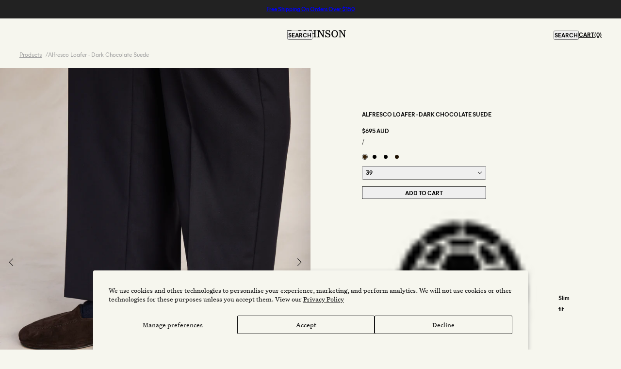

--- FILE ---
content_type: text/html; charset=utf-8
request_url: https://pjt.com/products/dark-chocolate-suede-alfresco-loafer
body_size: 72126
content:
<!doctype html>
<html lang="en" dir="ltr">
  <head>
<!--LOOMI SDK-->
<!--DO NOT EDIT-->
<link rel="preconnect"  href="https://live.visually-io.com/" crossorigin data-em-disable>
<link rel="dns-prefetch" href="https://live.visually-io.com/" data-em-disable>
<script async crossorigin fetchpriority="high" src="/cdn/shopifycloud/importmap-polyfill/es-modules-shim.2.4.0.js"></script>
<script>
    (()=> {
        const env = 2;
        var store = "pjohnsontailors.myshopify.com";
        var alias = store.replace(".myshopify.com", "").replaceAll("-", "_").toUpperCase();
        var jitsuKey =  "js.1000272";
        window.loomi_ctx = {...(window.loomi_ctx || {}),storeAlias:alias,jitsuKey,env};
        
        
    
	
	var product = {};
	var variants = [];
	
	variants.push({id:43076336779417,policy:"deny",price:69500,iq:1});
	
	variants.push({id:43076336746649,policy:"deny",price:69500,iq:1});
	
	variants.push({id:43031221928089,policy:"deny",price:69500,iq:17});
	
	variants.push({id:43031221960857,policy:"deny",price:69500,iq:18});
	
	variants.push({id:43031221993625,policy:"deny",price:69500,iq:21});
	
	variants.push({id:43031222026393,policy:"deny",price:69500,iq:7});
	
	variants.push({id:43031222059161,policy:"deny",price:69500,iq:9});
	
	variants.push({id:43031222091929,policy:"deny",price:69500,iq:5});
	
	product.variants = variants;
	product.oos = !true;
	product.price = 69500 ;
	window.loomi_ctx.current_product=product;
	window.loomi_ctx.productId=7635085754521;
	window.loomi_ctx.variantId = 43076336779417;
	
    })()
</script>
<link href="https://live.visually-io.com/cf/PJOHNSONTAILORS.js?k=js.1000272&e=2&s=PJOHNSONTAILORS" rel="preload" as="script" data-em-disable>
<link href="https://live.visually-io.com/cf/PJOHNSONTAILORS.js?k=js.1000272&e=2&s=PJOHNSONTAILORS" rel="preload" as="script" data-em-disable>
<link href="https://assets.visually.io/widgets/vsly-preact.min.js" rel="preload" as="script" data-em-disable>
<script data-vsly="preact2" type="text/javascript" src="https://assets.visually.io/widgets/vsly-preact.min.js" data-em-disable></script>
<script type="text/javascript" src="https://live.visually-io.com/cf/PJOHNSONTAILORS.js" data-em-disable></script>
<script type="text/javascript" src="https://live.visually-io.com/v/visually.js" data-em-disable></script>
<script defer type="text/javascript" src="https://live.visually-io.com/v/visually-a.js" data-em-disable></script>
<!--LOOMI SDK-->


<meta name="format-detection" content="telephone=no, date=no, address=no, email=no, url=no">


        <!-- Google tag (gtag.js) -->
<script async src="https://www.googletagmanager.com/gtag/js?id=AW-716812639"></script>
<script>
  window.dataLayer = window.dataLayer || [];
  function gtag(){dataLayer.push(arguments);}
  gtag('js', new Date());

  gtag('config', 'AW-716812639');
</script>

    <meta charset="UTF-8">
    <meta http-equiv="X-UA-Compatible" content="IE=edge">
 <meta name="viewport" content="width=device-width, initial-scale=1.0, maximum-scale=1.0, user-scalable=no"><meta name="description" content="Dark chocolate calf suede Rounded toe Decorative hand-sewn top stitch Full length leather soles Vibram rubber heel Handmade in Ancana Italy   Smooth, reductive and relaxed. P Johnson Alfresco loafers are made in Ancona, Le Marche (IT), home to a rich history of ‘calzolaio/calzolaia’. They come in fine suede and deerski"><title>
      Alfresco Loafer - Dark Chocolate Suede
</title><link rel="canonical" href="https://pjt.com/products/dark-chocolate-suede-alfresco-loafer"><link rel="shortcut icon" href="//pjt.com/cdn/shop/files/Favicon.png?v=1649374091&width=32" type="image/png">
      <link rel="apple-touch-icon" href="//pjt.com/cdn/shop/files/Favicon.png?v=1649374091&width=180"><link rel="stylesheet" href="https://cdn.jsdelivr.net/npm/@splidejs/splide@latest/dist/css/splide.min.css">
<script src="https://cdn.jsdelivr.net/npm/@splidejs/splide@latest/dist/js/splide.min.js"></script><link rel="preconnect" href="https://cdn.shopify.com" crossorigin>
<link rel="preconnect" href="https://fonts.shopifycdn.com" crossorigin>

<script type="importmap">
  {
    "imports": {
      "@troop-themes/main": "//pjt.com/cdn/shop/t/98/assets/theme.js?v=78393516813793909571766390656"
    }
  }
</script><link
    rel="preload"
    href="//pjt.com/cdn/fonts/roboto/roboto_n4.2019d890f07b1852f56ce63ba45b2db45d852cba.woff2"
    as="font"
    type="font/woff2"
    crossorigin
  ><meta property="og:type" content="product" />
  <meta property="og:title" content="Alfresco Loafer - Dark Chocolate Suede" /><meta property="og:image" content="http://pjt.com/cdn/shop/files/SHE1427-Dark-Chocolate-Suede-Alfresco-Loafer-M02.png?v=1750311089&width=1200" />
    <meta property="og:image:secure_url" content="https://pjt.com/cdn/shop/files/SHE1427-Dark-Chocolate-Suede-Alfresco-Loafer-M02.png?v=1750311089&width=1200" />
    <meta property="og:image:width" content="2048" />
    <meta property="og:image:height" content="2560" /><meta property="og:image" content="http://pjt.com/cdn/shop/products/SHE1427-Dark-Chocolate-Suede-Alfresco-Loafer-3.png?v=1750311089&width=1200" />
    <meta property="og:image:secure_url" content="https://pjt.com/cdn/shop/products/SHE1427-Dark-Chocolate-Suede-Alfresco-Loafer-3.png?v=1750311089&width=1200" />
    <meta property="og:image:width" content="2048" />
    <meta property="og:image:height" content="2048" /><meta property="og:image" content="http://pjt.com/cdn/shop/products/SHE1427-Dark-Chocolate-Suede-Alfresco-Loafer-2.png?v=1750311089&width=1200" />
    <meta property="og:image:secure_url" content="https://pjt.com/cdn/shop/products/SHE1427-Dark-Chocolate-Suede-Alfresco-Loafer-2.png?v=1750311089&width=1200" />
    <meta property="og:image:width" content="2048" />
    <meta property="og:image:height" content="2048" /><meta property="og:price:currency" content="AUD" />
  <meta
    property="og:price:amount"
    content="695"
  />

  <script type="application/ld+json">
    {
      "@context": "https://schema.org/",
      "@type": "Product",
      "name": "Alfresco Loafer - Dark Chocolate Suede",
      "image": ["//pjt.com/cdn/shop/files/SHE1427-Dark-Chocolate-Suede-Alfresco-Loafer-M02.png?v=1750311089&width=1200",
"//pjt.com/cdn/shop/products/SHE1427-Dark-Chocolate-Suede-Alfresco-Loafer-3.png?v=1750311089&width=1200",
"//pjt.com/cdn/shop/products/SHE1427-Dark-Chocolate-Suede-Alfresco-Loafer-2.png?v=1750311089&width=1200"
],
      "description": "Dark chocolate calf suedeRounded toeDecorative hand-sewn top stitchFull length leather solesV...",
      "sku": "SHE1427-39",
      "brand": {
        "@type": "Brand",
        "name": "P Johnson"
      },"offers": [{
            "@type" : "Offer","sku": "SHE1427-39","availability": "http://schema.org/InStock",
            "price": 695.0,
            "priceCurrency": "AUD",
            "url": "https:\/\/pjt.com\/products\/dark-chocolate-suede-alfresco-loafer?variant=43076336779417"
          },
{
            "@type" : "Offer","sku": "SHE1427-40","availability": "http://schema.org/InStock",
            "price": 695.0,
            "priceCurrency": "AUD",
            "url": "https:\/\/pjt.com\/products\/dark-chocolate-suede-alfresco-loafer?variant=43076336746649"
          },
{
            "@type" : "Offer","sku": "SHE1427-41","availability": "http://schema.org/InStock",
            "price": 695.0,
            "priceCurrency": "AUD",
            "url": "https:\/\/pjt.com\/products\/dark-chocolate-suede-alfresco-loafer?variant=43031221928089"
          },
{
            "@type" : "Offer","sku": "SHE1427-42","availability": "http://schema.org/InStock",
            "price": 695.0,
            "priceCurrency": "AUD",
            "url": "https:\/\/pjt.com\/products\/dark-chocolate-suede-alfresco-loafer?variant=43031221960857"
          },
{
            "@type" : "Offer","sku": "SHE1427-43","availability": "http://schema.org/InStock",
            "price": 695.0,
            "priceCurrency": "AUD",
            "url": "https:\/\/pjt.com\/products\/dark-chocolate-suede-alfresco-loafer?variant=43031221993625"
          },
{
            "@type" : "Offer","sku": "SHE1427-44","availability": "http://schema.org/InStock",
            "price": 695.0,
            "priceCurrency": "AUD",
            "url": "https:\/\/pjt.com\/products\/dark-chocolate-suede-alfresco-loafer?variant=43031222026393"
          },
{
            "@type" : "Offer","sku": "SHE1427-45","availability": "http://schema.org/InStock",
            "price": 695.0,
            "priceCurrency": "AUD",
            "url": "https:\/\/pjt.com\/products\/dark-chocolate-suede-alfresco-loafer?variant=43031222059161"
          },
{
            "@type" : "Offer","sku": "SHE1427-46","availability": "http://schema.org/InStock",
            "price": 695.0,
            "priceCurrency": "AUD",
            "url": "https:\/\/pjt.com\/products\/dark-chocolate-suede-alfresco-loafer?variant=43031222091929"
          }
]
    }
  </script><meta property="og:url" content="https://pjt.com/products/dark-chocolate-suede-alfresco-loafer" />
<meta property="og:site_name" content="P Johnson" />
<meta property="og:description" content="Dark chocolate calf suede Rounded toe Decorative hand-sewn top stitch Full length leather soles Vibram rubber heel Handmade in Ancana Italy   Smooth, reductive and relaxed. P Johnson Alfresco loafers are made in Ancona, Le Marche (IT), home to a rich history of ‘calzolaio/calzolaia’. They come in fine suede and deerski" /><meta name="twitter:card" content="summary" />
<meta name="twitter:description" content="Dark chocolate calf suede Rounded toe Decorative hand-sewn top stitch Full length leather soles Vibram rubber heel Handmade in Ancana Italy   Smooth, reductive and relaxed. P Johnson Alfresco loafers are made in Ancona, Le Marche (IT), home to a rich history of ‘calzolaio/calzolaia’. They come in fine suede and deerski" /><meta name="twitter:title" content="Alfresco Loafer - Dark Chocolate Suede" /><meta
      name="twitter:image"
      content="https://pjt.com/cdn/shop/files/SHE1427-Dark-Chocolate-Suede-Alfresco-Loafer-M02.png?v=1750311089&width=480"
    /><style>@font-face {
  font-family: Roboto;
  font-weight: 400;
  font-style: normal;
  font-display: swap;
  src: url("//pjt.com/cdn/fonts/roboto/roboto_n4.2019d890f07b1852f56ce63ba45b2db45d852cba.woff2") format("woff2"),
       url("//pjt.com/cdn/fonts/roboto/roboto_n4.238690e0007583582327135619c5f7971652fa9d.woff") format("woff");
}
@font-face {
  font-family: Roboto;
  font-weight: 700;
  font-style: normal;
  font-display: swap;
  src: url("//pjt.com/cdn/fonts/roboto/roboto_n7.f38007a10afbbde8976c4056bfe890710d51dec2.woff2") format("woff2"),
       url("//pjt.com/cdn/fonts/roboto/roboto_n7.94bfdd3e80c7be00e128703d245c207769d763f9.woff") format("woff");
}
:root {--font--heading--uppercase: uppercase;--font--nav--uppercase: uppercase;--font--sub-nav--uppercase: uppercase;--font--button--uppercase: uppercase;--font--overline--uppercase: uppercase;--font--banner--size: 24px;
    --font--banner--mobile-size: 24px;

    --font--featured--size: 24px;
    --font--featured--mobile-size: 24px;

    --font--section--size: 14px;
    --font--section--mobile-size: 14px;

    --font--block--size: 12px;
    --font--block--mobile-size: 14px;

    --font--paragraph--size: 14px;--font--paragraph--mobile-size: 14px;--font--featured-paragraph--size: 14px;--font--featured-paragraph--mobile-size: 14px;--font--nav--size: 12px;--font--nav--mobile-size: 12px;--font--sub-nav--size: 12px;--font--sub-nav--mobile-size: 12px;--font--overline--size: 10px;
    --font--button--size: 14px;
    --font--button--spacing: 0px;

    --font--heading--family: "system_ui", -apple-system, 'Segoe UI', Roboto, 'Helvetica Neue', 'Noto Sans', 'Liberation Sans', Arial, sans-serif, 'Apple Color Emoji', 'Segoe UI Emoji', 'Segoe UI Symbol', 'Noto Color Emoji';
    --font--heading--weight: 400;
    --font--heading--style: normal;
    --font--heading--spacing: 0px;

    --font--nav--family: Roboto, sans-serif;
    --font--nav--weight: 400;
    --font--nav--style: normal;

    --font--paragraph--family: "system_ui", -apple-system, 'Segoe UI', Roboto, 'Helvetica Neue', 'Noto Sans', 'Liberation Sans', Arial, sans-serif, 'Apple Color Emoji', 'Segoe UI Emoji', 'Segoe UI Symbol', 'Noto Color Emoji';
    --font--paragraph--weight: 400;
    --font--paragraph--style: normal;
    --font--paragraph--spacing: 0px;

    --font--line-height: 1.2;
  }
</style><style>
  :root {
    --color--accent-1: #000000;
    --color--accent-1-translucent: rgba(0, 0, 0, 0.85);
    --color--accent-2: #111111;
    --color--accent-2-translucent: rgba(17, 17, 17, 0.85);
    --color--body: #111111;
    --color--body--light: #414141;
    --color--success: #4caf50;
    --color--gray: #e6e6e6;
    --color--alert: #d32f2f;

    --bg-color--white: white;
    --bg-color--light: #f7f7f7;
    --bg-color--light-translucent: rgba(247, 247, 247, 0.85);
    --bg-color--dark: #222222;
    --bg-color--dark-translucent: rgba(9, 9, 9, 0.85);
    --bg-color--accent-1: var(--color--accent-1);
    --bg-color--accent-2: var(--color--accent-2);
    --bg-color--body: #f6f6ee;
    --bg-color--body-translucent: rgba(246, 246, 238, 0.85);
    --bg-color--textbox: #fff;

    --border--dark: rgb(17, 17, 17);
    --border--light: rgba(255, 255, 255, 1.0);

    --box-shadow--center: 0px 0px 10px rgba(0, 0, 0, 0.08);
    --box-shadow--top: 0 -10px 10px -10px rgba(0, 0, 0, 0.2);
    --box-shadow--left: -2px 0 10px -2px rgba(0, 0, 0, 0.2);
    --box-shadow--right: 2px 0 10px -2px rgba(0, 0, 0, 0.2);
    --box-shadow--bottom: 0 10px 10px -10px rgba(0, 0, 0, 0.2);

    --content--shadow-opacity: 0.15;
    --content--image-opacity: 0.65;

    --button--color: #ffffff;
    --button--bg-color: #111111;
    --button--bg-color--hover: var(--button--bg-color);
    --button--bdr-color: #111111;
    --button--color-disabled: #b9b9b9;
    --button--radius: 0px;

    --input--radius: 0px;
    --image--radius: 0px;
    --image--radius-enabled: 0;

    --progress-bar: linear-gradient(
                      90deg,
                      rgba(17, 17, 17, 0.3) 0%,
                      rgb(17, 17, 17) 80%,
                      rgba(17, 17, 17, 0.8)
                    );

    /* shop pay */
    --payment-terms-background-color: #f6f6ee;

    /* js helpers */
    --announcement--height: 0px;
    --header--height: 0px;
    --split-announcement--height: 0px;

    --sticky-offset: calc(var(--announcement--sticky, 0) * var(--announcement--height, 0px) + var(--header--sticky, 0) * var(--header--height, 0px));
  }

  shopify-accelerated-checkout, shopify-accelerated-checkout-cart {
    --shopify-accelerated-checkout-button-block-size: 45px;
    --shopify-accelerated-checkout-button-border-radius: var(--button--radius);
    --shopify-accelerated-checkout-button-box-shadow: 0 0 10px rgba(0, 0, 0, 0.3);
  }
</style><style>@font-face {
    font-family: 'MierA-Bold';
    src: url('//pjt.com/cdn/shop/files/MierA-Bold.woff2?v=11502360836532189428') format('woff2'),
         url('//pjt.com/cdn/shop/files/MierA-Bold.woff?v=14823447266092319002') format('woff');
    font-weight: normal;
    font-style: normal;
  }
  
  @font-face {
    font-family: 'MierA-Book';
    src: url('//pjt.com/cdn/shop/files/MierA-Book.woff2?v=4686708597736348940') format('woff2'),
         url('//pjt.com/cdn/shop/files/MierA-Book.woff?v=260593467034522777') format('woff');
    font-weight: normal;
    font-style: normal;
  }
  
  @font-face {
    font-family: 'untitled-serif-regular';
    src: url('//pjt.com/cdn/shop/files/untitled-serif-regular.woff2?v=17893409995177390560') format('woff2'),
         url('//pjt.com/cdn/shop/files/untitled-serif-regular.woff?2233073') format('woff');
    font-weight: normal;
    font-style: normal;
  }


  
</style><link href="//pjt.com/cdn/shop/t/98/assets/theme.css?v=183886378562551159601766390656" rel="stylesheet" type="text/css" media="all" />
    <script>window.performance && window.performance.mark && window.performance.mark('shopify.content_for_header.start');</script><meta name="google-site-verification" content="GJaQ8lTxWYYkfeYE7MYIL3b1whA5mcnagClX1VmxssQ">
<meta name="facebook-domain-verification" content="tgtl351jbt9t06q8wfgafpqo0n2ohj">
<meta id="shopify-digital-wallet" name="shopify-digital-wallet" content="/1000272/digital_wallets/dialog">
<meta name="shopify-checkout-api-token" content="36b5f2438f6bec0a947772de8c8b859f">
<meta id="in-context-paypal-metadata" data-shop-id="1000272" data-venmo-supported="false" data-environment="production" data-locale="en_US" data-paypal-v4="true" data-currency="AUD">
<link rel="alternate" hreflang="x-default" href="https://pjt.com/products/dark-chocolate-suede-alfresco-loafer">
<link rel="alternate" hreflang="en" href="https://pjt.com/products/dark-chocolate-suede-alfresco-loafer">
<link rel="alternate" hreflang="en-CC" href="https://pjt.com/en-oc/products/dark-chocolate-suede-alfresco-loafer">
<link rel="alternate" hreflang="en-CK" href="https://pjt.com/en-oc/products/dark-chocolate-suede-alfresco-loafer">
<link rel="alternate" hreflang="en-CX" href="https://pjt.com/en-oc/products/dark-chocolate-suede-alfresco-loafer">
<link rel="alternate" hreflang="en-FJ" href="https://pjt.com/en-oc/products/dark-chocolate-suede-alfresco-loafer">
<link rel="alternate" hreflang="en-KI" href="https://pjt.com/en-oc/products/dark-chocolate-suede-alfresco-loafer">
<link rel="alternate" hreflang="en-NC" href="https://pjt.com/en-oc/products/dark-chocolate-suede-alfresco-loafer">
<link rel="alternate" hreflang="en-NF" href="https://pjt.com/en-oc/products/dark-chocolate-suede-alfresco-loafer">
<link rel="alternate" hreflang="en-NR" href="https://pjt.com/en-oc/products/dark-chocolate-suede-alfresco-loafer">
<link rel="alternate" hreflang="en-NU" href="https://pjt.com/en-oc/products/dark-chocolate-suede-alfresco-loafer">
<link rel="alternate" hreflang="en-NZ" href="https://pjt.com/en-oc/products/dark-chocolate-suede-alfresco-loafer">
<link rel="alternate" hreflang="en-PF" href="https://pjt.com/en-oc/products/dark-chocolate-suede-alfresco-loafer">
<link rel="alternate" hreflang="en-PG" href="https://pjt.com/en-oc/products/dark-chocolate-suede-alfresco-loafer">
<link rel="alternate" hreflang="en-PN" href="https://pjt.com/en-oc/products/dark-chocolate-suede-alfresco-loafer">
<link rel="alternate" hreflang="en-SB" href="https://pjt.com/en-oc/products/dark-chocolate-suede-alfresco-loafer">
<link rel="alternate" hreflang="en-TK" href="https://pjt.com/en-oc/products/dark-chocolate-suede-alfresco-loafer">
<link rel="alternate" hreflang="en-TO" href="https://pjt.com/en-oc/products/dark-chocolate-suede-alfresco-loafer">
<link rel="alternate" hreflang="en-TV" href="https://pjt.com/en-oc/products/dark-chocolate-suede-alfresco-loafer">
<link rel="alternate" hreflang="en-UM" href="https://pjt.com/en-oc/products/dark-chocolate-suede-alfresco-loafer">
<link rel="alternate" hreflang="en-VU" href="https://pjt.com/en-oc/products/dark-chocolate-suede-alfresco-loafer">
<link rel="alternate" hreflang="en-WF" href="https://pjt.com/en-oc/products/dark-chocolate-suede-alfresco-loafer">
<link rel="alternate" hreflang="en-WS" href="https://pjt.com/en-oc/products/dark-chocolate-suede-alfresco-loafer">
<link rel="alternate" hreflang="en-AD" href="https://pjt.com/en-row/products/dark-chocolate-suede-alfresco-loafer">
<link rel="alternate" hreflang="en-AE" href="https://pjt.com/en-row/products/dark-chocolate-suede-alfresco-loafer">
<link rel="alternate" hreflang="en-AF" href="https://pjt.com/en-row/products/dark-chocolate-suede-alfresco-loafer">
<link rel="alternate" hreflang="en-AG" href="https://pjt.com/en-row/products/dark-chocolate-suede-alfresco-loafer">
<link rel="alternate" hreflang="en-AI" href="https://pjt.com/en-row/products/dark-chocolate-suede-alfresco-loafer">
<link rel="alternate" hreflang="en-AL" href="https://pjt.com/en-row/products/dark-chocolate-suede-alfresco-loafer">
<link rel="alternate" hreflang="en-AM" href="https://pjt.com/en-row/products/dark-chocolate-suede-alfresco-loafer">
<link rel="alternate" hreflang="en-AO" href="https://pjt.com/en-row/products/dark-chocolate-suede-alfresco-loafer">
<link rel="alternate" hreflang="en-AR" href="https://pjt.com/en-row/products/dark-chocolate-suede-alfresco-loafer">
<link rel="alternate" hreflang="en-AT" href="https://pjt.com/en-row/products/dark-chocolate-suede-alfresco-loafer">
<link rel="alternate" hreflang="en-AW" href="https://pjt.com/en-row/products/dark-chocolate-suede-alfresco-loafer">
<link rel="alternate" hreflang="en-AX" href="https://pjt.com/en-row/products/dark-chocolate-suede-alfresco-loafer">
<link rel="alternate" hreflang="en-AZ" href="https://pjt.com/en-row/products/dark-chocolate-suede-alfresco-loafer">
<link rel="alternate" hreflang="en-BA" href="https://pjt.com/en-row/products/dark-chocolate-suede-alfresco-loafer">
<link rel="alternate" hreflang="en-BB" href="https://pjt.com/en-row/products/dark-chocolate-suede-alfresco-loafer">
<link rel="alternate" hreflang="en-BD" href="https://pjt.com/en-row/products/dark-chocolate-suede-alfresco-loafer">
<link rel="alternate" hreflang="en-BE" href="https://pjt.com/en-row/products/dark-chocolate-suede-alfresco-loafer">
<link rel="alternate" hreflang="en-BF" href="https://pjt.com/en-row/products/dark-chocolate-suede-alfresco-loafer">
<link rel="alternate" hreflang="en-BG" href="https://pjt.com/en-row/products/dark-chocolate-suede-alfresco-loafer">
<link rel="alternate" hreflang="en-BH" href="https://pjt.com/en-row/products/dark-chocolate-suede-alfresco-loafer">
<link rel="alternate" hreflang="en-BI" href="https://pjt.com/en-row/products/dark-chocolate-suede-alfresco-loafer">
<link rel="alternate" hreflang="en-BJ" href="https://pjt.com/en-row/products/dark-chocolate-suede-alfresco-loafer">
<link rel="alternate" hreflang="en-BL" href="https://pjt.com/en-row/products/dark-chocolate-suede-alfresco-loafer">
<link rel="alternate" hreflang="en-BM" href="https://pjt.com/en-row/products/dark-chocolate-suede-alfresco-loafer">
<link rel="alternate" hreflang="en-BN" href="https://pjt.com/en-row/products/dark-chocolate-suede-alfresco-loafer">
<link rel="alternate" hreflang="en-BO" href="https://pjt.com/en-row/products/dark-chocolate-suede-alfresco-loafer">
<link rel="alternate" hreflang="en-BQ" href="https://pjt.com/en-row/products/dark-chocolate-suede-alfresco-loafer">
<link rel="alternate" hreflang="en-BR" href="https://pjt.com/en-row/products/dark-chocolate-suede-alfresco-loafer">
<link rel="alternate" hreflang="en-BS" href="https://pjt.com/en-row/products/dark-chocolate-suede-alfresco-loafer">
<link rel="alternate" hreflang="en-BT" href="https://pjt.com/en-row/products/dark-chocolate-suede-alfresco-loafer">
<link rel="alternate" hreflang="en-BW" href="https://pjt.com/en-row/products/dark-chocolate-suede-alfresco-loafer">
<link rel="alternate" hreflang="en-BZ" href="https://pjt.com/en-row/products/dark-chocolate-suede-alfresco-loafer">
<link rel="alternate" hreflang="en-CA" href="https://pjt.com/en-row/products/dark-chocolate-suede-alfresco-loafer">
<link rel="alternate" hreflang="en-CD" href="https://pjt.com/en-row/products/dark-chocolate-suede-alfresco-loafer">
<link rel="alternate" hreflang="en-CF" href="https://pjt.com/en-row/products/dark-chocolate-suede-alfresco-loafer">
<link rel="alternate" hreflang="en-CG" href="https://pjt.com/en-row/products/dark-chocolate-suede-alfresco-loafer">
<link rel="alternate" hreflang="en-CH" href="https://pjt.com/en-row/products/dark-chocolate-suede-alfresco-loafer">
<link rel="alternate" hreflang="en-CI" href="https://pjt.com/en-row/products/dark-chocolate-suede-alfresco-loafer">
<link rel="alternate" hreflang="en-CL" href="https://pjt.com/en-row/products/dark-chocolate-suede-alfresco-loafer">
<link rel="alternate" hreflang="en-CM" href="https://pjt.com/en-row/products/dark-chocolate-suede-alfresco-loafer">
<link rel="alternate" hreflang="en-CN" href="https://pjt.com/en-row/products/dark-chocolate-suede-alfresco-loafer">
<link rel="alternate" hreflang="en-CO" href="https://pjt.com/en-row/products/dark-chocolate-suede-alfresco-loafer">
<link rel="alternate" hreflang="en-CR" href="https://pjt.com/en-row/products/dark-chocolate-suede-alfresco-loafer">
<link rel="alternate" hreflang="en-CV" href="https://pjt.com/en-row/products/dark-chocolate-suede-alfresco-loafer">
<link rel="alternate" hreflang="en-CW" href="https://pjt.com/en-row/products/dark-chocolate-suede-alfresco-loafer">
<link rel="alternate" hreflang="en-CY" href="https://pjt.com/en-row/products/dark-chocolate-suede-alfresco-loafer">
<link rel="alternate" hreflang="en-CZ" href="https://pjt.com/en-row/products/dark-chocolate-suede-alfresco-loafer">
<link rel="alternate" hreflang="en-DE" href="https://pjt.com/en-row/products/dark-chocolate-suede-alfresco-loafer">
<link rel="alternate" hreflang="en-DJ" href="https://pjt.com/en-row/products/dark-chocolate-suede-alfresco-loafer">
<link rel="alternate" hreflang="en-DK" href="https://pjt.com/en-row/products/dark-chocolate-suede-alfresco-loafer">
<link rel="alternate" hreflang="en-DM" href="https://pjt.com/en-row/products/dark-chocolate-suede-alfresco-loafer">
<link rel="alternate" hreflang="en-DO" href="https://pjt.com/en-row/products/dark-chocolate-suede-alfresco-loafer">
<link rel="alternate" hreflang="en-DZ" href="https://pjt.com/en-row/products/dark-chocolate-suede-alfresco-loafer">
<link rel="alternate" hreflang="en-EC" href="https://pjt.com/en-row/products/dark-chocolate-suede-alfresco-loafer">
<link rel="alternate" hreflang="en-EE" href="https://pjt.com/en-row/products/dark-chocolate-suede-alfresco-loafer">
<link rel="alternate" hreflang="en-EG" href="https://pjt.com/en-row/products/dark-chocolate-suede-alfresco-loafer">
<link rel="alternate" hreflang="en-EH" href="https://pjt.com/en-row/products/dark-chocolate-suede-alfresco-loafer">
<link rel="alternate" hreflang="en-ER" href="https://pjt.com/en-row/products/dark-chocolate-suede-alfresco-loafer">
<link rel="alternate" hreflang="en-ES" href="https://pjt.com/en-row/products/dark-chocolate-suede-alfresco-loafer">
<link rel="alternate" hreflang="en-ET" href="https://pjt.com/en-row/products/dark-chocolate-suede-alfresco-loafer">
<link rel="alternate" hreflang="en-FI" href="https://pjt.com/en-row/products/dark-chocolate-suede-alfresco-loafer">
<link rel="alternate" hreflang="en-FK" href="https://pjt.com/en-row/products/dark-chocolate-suede-alfresco-loafer">
<link rel="alternate" hreflang="en-FO" href="https://pjt.com/en-row/products/dark-chocolate-suede-alfresco-loafer">
<link rel="alternate" hreflang="en-FR" href="https://pjt.com/en-row/products/dark-chocolate-suede-alfresco-loafer">
<link rel="alternate" hreflang="en-GA" href="https://pjt.com/en-row/products/dark-chocolate-suede-alfresco-loafer">
<link rel="alternate" hreflang="en-GB" href="https://pjt.com/en-row/products/dark-chocolate-suede-alfresco-loafer">
<link rel="alternate" hreflang="en-GD" href="https://pjt.com/en-row/products/dark-chocolate-suede-alfresco-loafer">
<link rel="alternate" hreflang="en-GE" href="https://pjt.com/en-row/products/dark-chocolate-suede-alfresco-loafer">
<link rel="alternate" hreflang="en-GF" href="https://pjt.com/en-row/products/dark-chocolate-suede-alfresco-loafer">
<link rel="alternate" hreflang="en-GG" href="https://pjt.com/en-row/products/dark-chocolate-suede-alfresco-loafer">
<link rel="alternate" hreflang="en-GH" href="https://pjt.com/en-row/products/dark-chocolate-suede-alfresco-loafer">
<link rel="alternate" hreflang="en-GI" href="https://pjt.com/en-row/products/dark-chocolate-suede-alfresco-loafer">
<link rel="alternate" hreflang="en-GL" href="https://pjt.com/en-row/products/dark-chocolate-suede-alfresco-loafer">
<link rel="alternate" hreflang="en-GM" href="https://pjt.com/en-row/products/dark-chocolate-suede-alfresco-loafer">
<link rel="alternate" hreflang="en-GN" href="https://pjt.com/en-row/products/dark-chocolate-suede-alfresco-loafer">
<link rel="alternate" hreflang="en-GP" href="https://pjt.com/en-row/products/dark-chocolate-suede-alfresco-loafer">
<link rel="alternate" hreflang="en-GQ" href="https://pjt.com/en-row/products/dark-chocolate-suede-alfresco-loafer">
<link rel="alternate" hreflang="en-GR" href="https://pjt.com/en-row/products/dark-chocolate-suede-alfresco-loafer">
<link rel="alternate" hreflang="en-GS" href="https://pjt.com/en-row/products/dark-chocolate-suede-alfresco-loafer">
<link rel="alternate" hreflang="en-GT" href="https://pjt.com/en-row/products/dark-chocolate-suede-alfresco-loafer">
<link rel="alternate" hreflang="en-GW" href="https://pjt.com/en-row/products/dark-chocolate-suede-alfresco-loafer">
<link rel="alternate" hreflang="en-GY" href="https://pjt.com/en-row/products/dark-chocolate-suede-alfresco-loafer">
<link rel="alternate" hreflang="en-HK" href="https://pjt.com/en-row/products/dark-chocolate-suede-alfresco-loafer">
<link rel="alternate" hreflang="en-HN" href="https://pjt.com/en-row/products/dark-chocolate-suede-alfresco-loafer">
<link rel="alternate" hreflang="en-HR" href="https://pjt.com/en-row/products/dark-chocolate-suede-alfresco-loafer">
<link rel="alternate" hreflang="en-HT" href="https://pjt.com/en-row/products/dark-chocolate-suede-alfresco-loafer">
<link rel="alternate" hreflang="en-HU" href="https://pjt.com/en-row/products/dark-chocolate-suede-alfresco-loafer">
<link rel="alternate" hreflang="en-ID" href="https://pjt.com/en-row/products/dark-chocolate-suede-alfresco-loafer">
<link rel="alternate" hreflang="en-IE" href="https://pjt.com/en-row/products/dark-chocolate-suede-alfresco-loafer">
<link rel="alternate" hreflang="en-IM" href="https://pjt.com/en-row/products/dark-chocolate-suede-alfresco-loafer">
<link rel="alternate" hreflang="en-IN" href="https://pjt.com/en-row/products/dark-chocolate-suede-alfresco-loafer">
<link rel="alternate" hreflang="en-IO" href="https://pjt.com/en-row/products/dark-chocolate-suede-alfresco-loafer">
<link rel="alternate" hreflang="en-IQ" href="https://pjt.com/en-row/products/dark-chocolate-suede-alfresco-loafer">
<link rel="alternate" hreflang="en-IS" href="https://pjt.com/en-row/products/dark-chocolate-suede-alfresco-loafer">
<link rel="alternate" hreflang="en-IT" href="https://pjt.com/en-row/products/dark-chocolate-suede-alfresco-loafer">
<link rel="alternate" hreflang="en-JE" href="https://pjt.com/en-row/products/dark-chocolate-suede-alfresco-loafer">
<link rel="alternate" hreflang="en-JM" href="https://pjt.com/en-row/products/dark-chocolate-suede-alfresco-loafer">
<link rel="alternate" hreflang="en-JO" href="https://pjt.com/en-row/products/dark-chocolate-suede-alfresco-loafer">
<link rel="alternate" hreflang="en-JP" href="https://pjt.com/en-row/products/dark-chocolate-suede-alfresco-loafer">
<link rel="alternate" hreflang="en-KE" href="https://pjt.com/en-row/products/dark-chocolate-suede-alfresco-loafer">
<link rel="alternate" hreflang="en-KG" href="https://pjt.com/en-row/products/dark-chocolate-suede-alfresco-loafer">
<link rel="alternate" hreflang="en-KH" href="https://pjt.com/en-row/products/dark-chocolate-suede-alfresco-loafer">
<link rel="alternate" hreflang="en-KM" href="https://pjt.com/en-row/products/dark-chocolate-suede-alfresco-loafer">
<link rel="alternate" hreflang="en-KN" href="https://pjt.com/en-row/products/dark-chocolate-suede-alfresco-loafer">
<link rel="alternate" hreflang="en-KR" href="https://pjt.com/en-row/products/dark-chocolate-suede-alfresco-loafer">
<link rel="alternate" hreflang="en-KW" href="https://pjt.com/en-row/products/dark-chocolate-suede-alfresco-loafer">
<link rel="alternate" hreflang="en-KY" href="https://pjt.com/en-row/products/dark-chocolate-suede-alfresco-loafer">
<link rel="alternate" hreflang="en-KZ" href="https://pjt.com/en-row/products/dark-chocolate-suede-alfresco-loafer">
<link rel="alternate" hreflang="en-LA" href="https://pjt.com/en-row/products/dark-chocolate-suede-alfresco-loafer">
<link rel="alternate" hreflang="en-LB" href="https://pjt.com/en-row/products/dark-chocolate-suede-alfresco-loafer">
<link rel="alternate" hreflang="en-LC" href="https://pjt.com/en-row/products/dark-chocolate-suede-alfresco-loafer">
<link rel="alternate" hreflang="en-LI" href="https://pjt.com/en-row/products/dark-chocolate-suede-alfresco-loafer">
<link rel="alternate" hreflang="en-LK" href="https://pjt.com/en-row/products/dark-chocolate-suede-alfresco-loafer">
<link rel="alternate" hreflang="en-LR" href="https://pjt.com/en-row/products/dark-chocolate-suede-alfresco-loafer">
<link rel="alternate" hreflang="en-LS" href="https://pjt.com/en-row/products/dark-chocolate-suede-alfresco-loafer">
<link rel="alternate" hreflang="en-LT" href="https://pjt.com/en-row/products/dark-chocolate-suede-alfresco-loafer">
<link rel="alternate" hreflang="en-LU" href="https://pjt.com/en-row/products/dark-chocolate-suede-alfresco-loafer">
<link rel="alternate" hreflang="en-LV" href="https://pjt.com/en-row/products/dark-chocolate-suede-alfresco-loafer">
<link rel="alternate" hreflang="en-LY" href="https://pjt.com/en-row/products/dark-chocolate-suede-alfresco-loafer">
<link rel="alternate" hreflang="en-MA" href="https://pjt.com/en-row/products/dark-chocolate-suede-alfresco-loafer">
<link rel="alternate" hreflang="en-MC" href="https://pjt.com/en-row/products/dark-chocolate-suede-alfresco-loafer">
<link rel="alternate" hreflang="en-MD" href="https://pjt.com/en-row/products/dark-chocolate-suede-alfresco-loafer">
<link rel="alternate" hreflang="en-ME" href="https://pjt.com/en-row/products/dark-chocolate-suede-alfresco-loafer">
<link rel="alternate" hreflang="en-MF" href="https://pjt.com/en-row/products/dark-chocolate-suede-alfresco-loafer">
<link rel="alternate" hreflang="en-MG" href="https://pjt.com/en-row/products/dark-chocolate-suede-alfresco-loafer">
<link rel="alternate" hreflang="en-MK" href="https://pjt.com/en-row/products/dark-chocolate-suede-alfresco-loafer">
<link rel="alternate" hreflang="en-ML" href="https://pjt.com/en-row/products/dark-chocolate-suede-alfresco-loafer">
<link rel="alternate" hreflang="en-MM" href="https://pjt.com/en-row/products/dark-chocolate-suede-alfresco-loafer">
<link rel="alternate" hreflang="en-MN" href="https://pjt.com/en-row/products/dark-chocolate-suede-alfresco-loafer">
<link rel="alternate" hreflang="en-MO" href="https://pjt.com/en-row/products/dark-chocolate-suede-alfresco-loafer">
<link rel="alternate" hreflang="en-MQ" href="https://pjt.com/en-row/products/dark-chocolate-suede-alfresco-loafer">
<link rel="alternate" hreflang="en-MR" href="https://pjt.com/en-row/products/dark-chocolate-suede-alfresco-loafer">
<link rel="alternate" hreflang="en-MS" href="https://pjt.com/en-row/products/dark-chocolate-suede-alfresco-loafer">
<link rel="alternate" hreflang="en-MT" href="https://pjt.com/en-row/products/dark-chocolate-suede-alfresco-loafer">
<link rel="alternate" hreflang="en-MU" href="https://pjt.com/en-row/products/dark-chocolate-suede-alfresco-loafer">
<link rel="alternate" hreflang="en-MV" href="https://pjt.com/en-row/products/dark-chocolate-suede-alfresco-loafer">
<link rel="alternate" hreflang="en-MW" href="https://pjt.com/en-row/products/dark-chocolate-suede-alfresco-loafer">
<link rel="alternate" hreflang="en-MX" href="https://pjt.com/en-row/products/dark-chocolate-suede-alfresco-loafer">
<link rel="alternate" hreflang="en-MY" href="https://pjt.com/en-row/products/dark-chocolate-suede-alfresco-loafer">
<link rel="alternate" hreflang="en-MZ" href="https://pjt.com/en-row/products/dark-chocolate-suede-alfresco-loafer">
<link rel="alternate" hreflang="en-NA" href="https://pjt.com/en-row/products/dark-chocolate-suede-alfresco-loafer">
<link rel="alternate" hreflang="en-NE" href="https://pjt.com/en-row/products/dark-chocolate-suede-alfresco-loafer">
<link rel="alternate" hreflang="en-NG" href="https://pjt.com/en-row/products/dark-chocolate-suede-alfresco-loafer">
<link rel="alternate" hreflang="en-NI" href="https://pjt.com/en-row/products/dark-chocolate-suede-alfresco-loafer">
<link rel="alternate" hreflang="en-NL" href="https://pjt.com/en-row/products/dark-chocolate-suede-alfresco-loafer">
<link rel="alternate" hreflang="en-NO" href="https://pjt.com/en-row/products/dark-chocolate-suede-alfresco-loafer">
<link rel="alternate" hreflang="en-NP" href="https://pjt.com/en-row/products/dark-chocolate-suede-alfresco-loafer">
<link rel="alternate" hreflang="en-OM" href="https://pjt.com/en-row/products/dark-chocolate-suede-alfresco-loafer">
<link rel="alternate" hreflang="en-PA" href="https://pjt.com/en-row/products/dark-chocolate-suede-alfresco-loafer">
<link rel="alternate" hreflang="en-PE" href="https://pjt.com/en-row/products/dark-chocolate-suede-alfresco-loafer">
<link rel="alternate" hreflang="en-PH" href="https://pjt.com/en-row/products/dark-chocolate-suede-alfresco-loafer">
<link rel="alternate" hreflang="en-PK" href="https://pjt.com/en-row/products/dark-chocolate-suede-alfresco-loafer">
<link rel="alternate" hreflang="en-PL" href="https://pjt.com/en-row/products/dark-chocolate-suede-alfresco-loafer">
<link rel="alternate" hreflang="en-PM" href="https://pjt.com/en-row/products/dark-chocolate-suede-alfresco-loafer">
<link rel="alternate" hreflang="en-PT" href="https://pjt.com/en-row/products/dark-chocolate-suede-alfresco-loafer">
<link rel="alternate" hreflang="en-PY" href="https://pjt.com/en-row/products/dark-chocolate-suede-alfresco-loafer">
<link rel="alternate" hreflang="en-QA" href="https://pjt.com/en-row/products/dark-chocolate-suede-alfresco-loafer">
<link rel="alternate" hreflang="en-RE" href="https://pjt.com/en-row/products/dark-chocolate-suede-alfresco-loafer">
<link rel="alternate" hreflang="en-RO" href="https://pjt.com/en-row/products/dark-chocolate-suede-alfresco-loafer">
<link rel="alternate" hreflang="en-RS" href="https://pjt.com/en-row/products/dark-chocolate-suede-alfresco-loafer">
<link rel="alternate" hreflang="en-RW" href="https://pjt.com/en-row/products/dark-chocolate-suede-alfresco-loafer">
<link rel="alternate" hreflang="en-SA" href="https://pjt.com/en-row/products/dark-chocolate-suede-alfresco-loafer">
<link rel="alternate" hreflang="en-SC" href="https://pjt.com/en-row/products/dark-chocolate-suede-alfresco-loafer">
<link rel="alternate" hreflang="en-SD" href="https://pjt.com/en-row/products/dark-chocolate-suede-alfresco-loafer">
<link rel="alternate" hreflang="en-SE" href="https://pjt.com/en-row/products/dark-chocolate-suede-alfresco-loafer">
<link rel="alternate" hreflang="en-SG" href="https://pjt.com/en-row/products/dark-chocolate-suede-alfresco-loafer">
<link rel="alternate" hreflang="en-SH" href="https://pjt.com/en-row/products/dark-chocolate-suede-alfresco-loafer">
<link rel="alternate" hreflang="en-SI" href="https://pjt.com/en-row/products/dark-chocolate-suede-alfresco-loafer">
<link rel="alternate" hreflang="en-SJ" href="https://pjt.com/en-row/products/dark-chocolate-suede-alfresco-loafer">
<link rel="alternate" hreflang="en-SK" href="https://pjt.com/en-row/products/dark-chocolate-suede-alfresco-loafer">
<link rel="alternate" hreflang="en-SL" href="https://pjt.com/en-row/products/dark-chocolate-suede-alfresco-loafer">
<link rel="alternate" hreflang="en-SM" href="https://pjt.com/en-row/products/dark-chocolate-suede-alfresco-loafer">
<link rel="alternate" hreflang="en-SN" href="https://pjt.com/en-row/products/dark-chocolate-suede-alfresco-loafer">
<link rel="alternate" hreflang="en-SO" href="https://pjt.com/en-row/products/dark-chocolate-suede-alfresco-loafer">
<link rel="alternate" hreflang="en-SR" href="https://pjt.com/en-row/products/dark-chocolate-suede-alfresco-loafer">
<link rel="alternate" hreflang="en-SS" href="https://pjt.com/en-row/products/dark-chocolate-suede-alfresco-loafer">
<link rel="alternate" hreflang="en-ST" href="https://pjt.com/en-row/products/dark-chocolate-suede-alfresco-loafer">
<link rel="alternate" hreflang="en-SV" href="https://pjt.com/en-row/products/dark-chocolate-suede-alfresco-loafer">
<link rel="alternate" hreflang="en-SX" href="https://pjt.com/en-row/products/dark-chocolate-suede-alfresco-loafer">
<link rel="alternate" hreflang="en-SZ" href="https://pjt.com/en-row/products/dark-chocolate-suede-alfresco-loafer">
<link rel="alternate" hreflang="en-TC" href="https://pjt.com/en-row/products/dark-chocolate-suede-alfresco-loafer">
<link rel="alternate" hreflang="en-TD" href="https://pjt.com/en-row/products/dark-chocolate-suede-alfresco-loafer">
<link rel="alternate" hreflang="en-TF" href="https://pjt.com/en-row/products/dark-chocolate-suede-alfresco-loafer">
<link rel="alternate" hreflang="en-TG" href="https://pjt.com/en-row/products/dark-chocolate-suede-alfresco-loafer">
<link rel="alternate" hreflang="en-TH" href="https://pjt.com/en-row/products/dark-chocolate-suede-alfresco-loafer">
<link rel="alternate" hreflang="en-TJ" href="https://pjt.com/en-row/products/dark-chocolate-suede-alfresco-loafer">
<link rel="alternate" hreflang="en-TL" href="https://pjt.com/en-row/products/dark-chocolate-suede-alfresco-loafer">
<link rel="alternate" hreflang="en-TM" href="https://pjt.com/en-row/products/dark-chocolate-suede-alfresco-loafer">
<link rel="alternate" hreflang="en-TN" href="https://pjt.com/en-row/products/dark-chocolate-suede-alfresco-loafer">
<link rel="alternate" hreflang="en-TR" href="https://pjt.com/en-row/products/dark-chocolate-suede-alfresco-loafer">
<link rel="alternate" hreflang="en-TT" href="https://pjt.com/en-row/products/dark-chocolate-suede-alfresco-loafer">
<link rel="alternate" hreflang="en-TW" href="https://pjt.com/en-row/products/dark-chocolate-suede-alfresco-loafer">
<link rel="alternate" hreflang="en-TZ" href="https://pjt.com/en-row/products/dark-chocolate-suede-alfresco-loafer">
<link rel="alternate" hreflang="en-UG" href="https://pjt.com/en-row/products/dark-chocolate-suede-alfresco-loafer">
<link rel="alternate" hreflang="en-UY" href="https://pjt.com/en-row/products/dark-chocolate-suede-alfresco-loafer">
<link rel="alternate" hreflang="en-UZ" href="https://pjt.com/en-row/products/dark-chocolate-suede-alfresco-loafer">
<link rel="alternate" hreflang="en-VA" href="https://pjt.com/en-row/products/dark-chocolate-suede-alfresco-loafer">
<link rel="alternate" hreflang="en-VC" href="https://pjt.com/en-row/products/dark-chocolate-suede-alfresco-loafer">
<link rel="alternate" hreflang="en-VE" href="https://pjt.com/en-row/products/dark-chocolate-suede-alfresco-loafer">
<link rel="alternate" hreflang="en-VG" href="https://pjt.com/en-row/products/dark-chocolate-suede-alfresco-loafer">
<link rel="alternate" hreflang="en-VN" href="https://pjt.com/en-row/products/dark-chocolate-suede-alfresco-loafer">
<link rel="alternate" hreflang="en-XK" href="https://pjt.com/en-row/products/dark-chocolate-suede-alfresco-loafer">
<link rel="alternate" hreflang="en-YE" href="https://pjt.com/en-row/products/dark-chocolate-suede-alfresco-loafer">
<link rel="alternate" hreflang="en-YT" href="https://pjt.com/en-row/products/dark-chocolate-suede-alfresco-loafer">
<link rel="alternate" hreflang="en-ZA" href="https://pjt.com/en-row/products/dark-chocolate-suede-alfresco-loafer">
<link rel="alternate" hreflang="en-ZM" href="https://pjt.com/en-row/products/dark-chocolate-suede-alfresco-loafer">
<link rel="alternate" hreflang="en-ZW" href="https://pjt.com/en-row/products/dark-chocolate-suede-alfresco-loafer">
<link rel="alternate" hreflang="en-AC" href="https://pjt.com/en-row/products/dark-chocolate-suede-alfresco-loafer">
<link rel="alternate" hreflang="en-TA" href="https://pjt.com/en-row/products/dark-chocolate-suede-alfresco-loafer">
<link rel="alternate" hreflang="en-BY" href="https://pjt.com/en-row/products/dark-chocolate-suede-alfresco-loafer">
<link rel="alternate" type="application/json+oembed" href="https://pjt.com/products/dark-chocolate-suede-alfresco-loafer.oembed">
<script async="async" src="/checkouts/internal/preloads.js?locale=en-AU"></script>
<link rel="preconnect" href="https://shop.app" crossorigin="anonymous">
<script async="async" src="https://shop.app/checkouts/internal/preloads.js?locale=en-AU&shop_id=1000272" crossorigin="anonymous"></script>
<script id="apple-pay-shop-capabilities" type="application/json">{"shopId":1000272,"countryCode":"AU","currencyCode":"AUD","merchantCapabilities":["supports3DS"],"merchantId":"gid:\/\/shopify\/Shop\/1000272","merchantName":"P Johnson","requiredBillingContactFields":["postalAddress","email","phone"],"requiredShippingContactFields":["postalAddress","email","phone"],"shippingType":"shipping","supportedNetworks":["visa","masterCard","amex","jcb"],"total":{"type":"pending","label":"P Johnson","amount":"1.00"},"shopifyPaymentsEnabled":true,"supportsSubscriptions":true}</script>
<script id="shopify-features" type="application/json">{"accessToken":"36b5f2438f6bec0a947772de8c8b859f","betas":["rich-media-storefront-analytics"],"domain":"pjt.com","predictiveSearch":true,"shopId":1000272,"locale":"en"}</script>
<script>var Shopify = Shopify || {};
Shopify.shop = "pjohnsontailors.myshopify.com";
Shopify.locale = "en";
Shopify.currency = {"active":"AUD","rate":"1.0"};
Shopify.country = "AU";
Shopify.theme = {"name":"24th Dec Flip","id":146554159257,"schema_name":"PJT 2025","schema_version":"2.0.0","theme_store_id":null,"role":"main"};
Shopify.theme.handle = "null";
Shopify.theme.style = {"id":null,"handle":null};
Shopify.cdnHost = "pjt.com/cdn";
Shopify.routes = Shopify.routes || {};
Shopify.routes.root = "/";</script>
<script type="module">!function(o){(o.Shopify=o.Shopify||{}).modules=!0}(window);</script>
<script>!function(o){function n(){var o=[];function n(){o.push(Array.prototype.slice.apply(arguments))}return n.q=o,n}var t=o.Shopify=o.Shopify||{};t.loadFeatures=n(),t.autoloadFeatures=n()}(window);</script>
<script>
  window.ShopifyPay = window.ShopifyPay || {};
  window.ShopifyPay.apiHost = "shop.app\/pay";
  window.ShopifyPay.redirectState = null;
</script>
<script id="shop-js-analytics" type="application/json">{"pageType":"product"}</script>
<script defer="defer" async type="module" src="//pjt.com/cdn/shopifycloud/shop-js/modules/v2/client.init-shop-cart-sync_IZsNAliE.en.esm.js"></script>
<script defer="defer" async type="module" src="//pjt.com/cdn/shopifycloud/shop-js/modules/v2/chunk.common_0OUaOowp.esm.js"></script>
<script type="module">
  await import("//pjt.com/cdn/shopifycloud/shop-js/modules/v2/client.init-shop-cart-sync_IZsNAliE.en.esm.js");
await import("//pjt.com/cdn/shopifycloud/shop-js/modules/v2/chunk.common_0OUaOowp.esm.js");

  window.Shopify.SignInWithShop?.initShopCartSync?.({"fedCMEnabled":true,"windoidEnabled":true});

</script>
<script>
  window.Shopify = window.Shopify || {};
  if (!window.Shopify.featureAssets) window.Shopify.featureAssets = {};
  window.Shopify.featureAssets['shop-js'] = {"shop-cart-sync":["modules/v2/client.shop-cart-sync_DLOhI_0X.en.esm.js","modules/v2/chunk.common_0OUaOowp.esm.js"],"init-fed-cm":["modules/v2/client.init-fed-cm_C6YtU0w6.en.esm.js","modules/v2/chunk.common_0OUaOowp.esm.js"],"shop-button":["modules/v2/client.shop-button_BCMx7GTG.en.esm.js","modules/v2/chunk.common_0OUaOowp.esm.js"],"shop-cash-offers":["modules/v2/client.shop-cash-offers_BT26qb5j.en.esm.js","modules/v2/chunk.common_0OUaOowp.esm.js","modules/v2/chunk.modal_CGo_dVj3.esm.js"],"init-windoid":["modules/v2/client.init-windoid_B9PkRMql.en.esm.js","modules/v2/chunk.common_0OUaOowp.esm.js"],"init-shop-email-lookup-coordinator":["modules/v2/client.init-shop-email-lookup-coordinator_DZkqjsbU.en.esm.js","modules/v2/chunk.common_0OUaOowp.esm.js"],"shop-toast-manager":["modules/v2/client.shop-toast-manager_Di2EnuM7.en.esm.js","modules/v2/chunk.common_0OUaOowp.esm.js"],"shop-login-button":["modules/v2/client.shop-login-button_BtqW_SIO.en.esm.js","modules/v2/chunk.common_0OUaOowp.esm.js","modules/v2/chunk.modal_CGo_dVj3.esm.js"],"avatar":["modules/v2/client.avatar_BTnouDA3.en.esm.js"],"pay-button":["modules/v2/client.pay-button_CWa-C9R1.en.esm.js","modules/v2/chunk.common_0OUaOowp.esm.js"],"init-shop-cart-sync":["modules/v2/client.init-shop-cart-sync_IZsNAliE.en.esm.js","modules/v2/chunk.common_0OUaOowp.esm.js"],"init-customer-accounts":["modules/v2/client.init-customer-accounts_DenGwJTU.en.esm.js","modules/v2/client.shop-login-button_BtqW_SIO.en.esm.js","modules/v2/chunk.common_0OUaOowp.esm.js","modules/v2/chunk.modal_CGo_dVj3.esm.js"],"init-shop-for-new-customer-accounts":["modules/v2/client.init-shop-for-new-customer-accounts_JdHXxpS9.en.esm.js","modules/v2/client.shop-login-button_BtqW_SIO.en.esm.js","modules/v2/chunk.common_0OUaOowp.esm.js","modules/v2/chunk.modal_CGo_dVj3.esm.js"],"init-customer-accounts-sign-up":["modules/v2/client.init-customer-accounts-sign-up_D6__K_p8.en.esm.js","modules/v2/client.shop-login-button_BtqW_SIO.en.esm.js","modules/v2/chunk.common_0OUaOowp.esm.js","modules/v2/chunk.modal_CGo_dVj3.esm.js"],"checkout-modal":["modules/v2/client.checkout-modal_C_ZQDY6s.en.esm.js","modules/v2/chunk.common_0OUaOowp.esm.js","modules/v2/chunk.modal_CGo_dVj3.esm.js"],"shop-follow-button":["modules/v2/client.shop-follow-button_XetIsj8l.en.esm.js","modules/v2/chunk.common_0OUaOowp.esm.js","modules/v2/chunk.modal_CGo_dVj3.esm.js"],"lead-capture":["modules/v2/client.lead-capture_DvA72MRN.en.esm.js","modules/v2/chunk.common_0OUaOowp.esm.js","modules/v2/chunk.modal_CGo_dVj3.esm.js"],"shop-login":["modules/v2/client.shop-login_ClXNxyh6.en.esm.js","modules/v2/chunk.common_0OUaOowp.esm.js","modules/v2/chunk.modal_CGo_dVj3.esm.js"],"payment-terms":["modules/v2/client.payment-terms_CNlwjfZz.en.esm.js","modules/v2/chunk.common_0OUaOowp.esm.js","modules/v2/chunk.modal_CGo_dVj3.esm.js"]};
</script>
<script>(function() {
  var isLoaded = false;
  function asyncLoad() {
    if (isLoaded) return;
    isLoaded = true;
    var urls = ["https:\/\/social-referral.appspot.com\/b\/shopify\/load\/confirmation.js?enabled=false\u0026app_uuid=7807e86e42b84844\u0026shop=pjohnsontailors.myshopify.com","https:\/\/chimpstatic.com\/mcjs-connected\/js\/users\/02b2d36ada68f5008b4d7c992\/f6afe465ba744ad063a4d0168.js?shop=pjohnsontailors.myshopify.com","\/\/d1liekpayvooaz.cloudfront.net\/apps\/customizery\/customizery.js?shop=pjohnsontailors.myshopify.com","https:\/\/av-northern-apps.com\/js\/agecheckerplus_mG35tH2eGxRu7PQW.js?shop=pjohnsontailors.myshopify.com","\/\/backinstock.useamp.com\/widget\/24202_1767155123.js?category=bis\u0026v=6\u0026shop=pjohnsontailors.myshopify.com"];
    for (var i = 0; i < urls.length; i++) {
      var s = document.createElement('script');
      s.type = 'text/javascript';
      s.async = true;
      s.src = urls[i];
      var x = document.getElementsByTagName('script')[0];
      x.parentNode.insertBefore(s, x);
    }
  };
  if(window.attachEvent) {
    window.attachEvent('onload', asyncLoad);
  } else {
    window.addEventListener('load', asyncLoad, false);
  }
})();</script>
<script id="__st">var __st={"a":1000272,"offset":39600,"reqid":"7411d863-89f2-4443-8d2b-9f75715768f9-1768387003","pageurl":"pjt.com\/products\/dark-chocolate-suede-alfresco-loafer","u":"32696558ca68","p":"product","rtyp":"product","rid":7635085754521};</script>
<script>window.ShopifyPaypalV4VisibilityTracking = true;</script>
<script id="captcha-bootstrap">!function(){'use strict';const t='contact',e='account',n='new_comment',o=[[t,t],['blogs',n],['comments',n],[t,'customer']],c=[[e,'customer_login'],[e,'guest_login'],[e,'recover_customer_password'],[e,'create_customer']],r=t=>t.map((([t,e])=>`form[action*='/${t}']:not([data-nocaptcha='true']) input[name='form_type'][value='${e}']`)).join(','),a=t=>()=>t?[...document.querySelectorAll(t)].map((t=>t.form)):[];function s(){const t=[...o],e=r(t);return a(e)}const i='password',u='form_key',d=['recaptcha-v3-token','g-recaptcha-response','h-captcha-response',i],f=()=>{try{return window.sessionStorage}catch{return}},m='__shopify_v',_=t=>t.elements[u];function p(t,e,n=!1){try{const o=window.sessionStorage,c=JSON.parse(o.getItem(e)),{data:r}=function(t){const{data:e,action:n}=t;return t[m]||n?{data:e,action:n}:{data:t,action:n}}(c);for(const[e,n]of Object.entries(r))t.elements[e]&&(t.elements[e].value=n);n&&o.removeItem(e)}catch(o){console.error('form repopulation failed',{error:o})}}const l='form_type',E='cptcha';function T(t){t.dataset[E]=!0}const w=window,h=w.document,L='Shopify',v='ce_forms',y='captcha';let A=!1;((t,e)=>{const n=(g='f06e6c50-85a8-45c8-87d0-21a2b65856fe',I='https://cdn.shopify.com/shopifycloud/storefront-forms-hcaptcha/ce_storefront_forms_captcha_hcaptcha.v1.5.2.iife.js',D={infoText:'Protected by hCaptcha',privacyText:'Privacy',termsText:'Terms'},(t,e,n)=>{const o=w[L][v],c=o.bindForm;if(c)return c(t,g,e,D).then(n);var r;o.q.push([[t,g,e,D],n]),r=I,A||(h.body.append(Object.assign(h.createElement('script'),{id:'captcha-provider',async:!0,src:r})),A=!0)});var g,I,D;w[L]=w[L]||{},w[L][v]=w[L][v]||{},w[L][v].q=[],w[L][y]=w[L][y]||{},w[L][y].protect=function(t,e){n(t,void 0,e),T(t)},Object.freeze(w[L][y]),function(t,e,n,w,h,L){const[v,y,A,g]=function(t,e,n){const i=e?o:[],u=t?c:[],d=[...i,...u],f=r(d),m=r(i),_=r(d.filter((([t,e])=>n.includes(e))));return[a(f),a(m),a(_),s()]}(w,h,L),I=t=>{const e=t.target;return e instanceof HTMLFormElement?e:e&&e.form},D=t=>v().includes(t);t.addEventListener('submit',(t=>{const e=I(t);if(!e)return;const n=D(e)&&!e.dataset.hcaptchaBound&&!e.dataset.recaptchaBound,o=_(e),c=g().includes(e)&&(!o||!o.value);(n||c)&&t.preventDefault(),c&&!n&&(function(t){try{if(!f())return;!function(t){const e=f();if(!e)return;const n=_(t);if(!n)return;const o=n.value;o&&e.removeItem(o)}(t);const e=Array.from(Array(32),(()=>Math.random().toString(36)[2])).join('');!function(t,e){_(t)||t.append(Object.assign(document.createElement('input'),{type:'hidden',name:u})),t.elements[u].value=e}(t,e),function(t,e){const n=f();if(!n)return;const o=[...t.querySelectorAll(`input[type='${i}']`)].map((({name:t})=>t)),c=[...d,...o],r={};for(const[a,s]of new FormData(t).entries())c.includes(a)||(r[a]=s);n.setItem(e,JSON.stringify({[m]:1,action:t.action,data:r}))}(t,e)}catch(e){console.error('failed to persist form',e)}}(e),e.submit())}));const S=(t,e)=>{t&&!t.dataset[E]&&(n(t,e.some((e=>e===t))),T(t))};for(const o of['focusin','change'])t.addEventListener(o,(t=>{const e=I(t);D(e)&&S(e,y())}));const B=e.get('form_key'),M=e.get(l),P=B&&M;t.addEventListener('DOMContentLoaded',(()=>{const t=y();if(P)for(const e of t)e.elements[l].value===M&&p(e,B);[...new Set([...A(),...v().filter((t=>'true'===t.dataset.shopifyCaptcha))])].forEach((e=>S(e,t)))}))}(h,new URLSearchParams(w.location.search),n,t,e,['guest_login'])})(!0,!0)}();</script>
<script integrity="sha256-4kQ18oKyAcykRKYeNunJcIwy7WH5gtpwJnB7kiuLZ1E=" data-source-attribution="shopify.loadfeatures" defer="defer" src="//pjt.com/cdn/shopifycloud/storefront/assets/storefront/load_feature-a0a9edcb.js" crossorigin="anonymous"></script>
<script crossorigin="anonymous" defer="defer" src="//pjt.com/cdn/shopifycloud/storefront/assets/shopify_pay/storefront-65b4c6d7.js?v=20250812"></script>
<script data-source-attribution="shopify.dynamic_checkout.dynamic.init">var Shopify=Shopify||{};Shopify.PaymentButton=Shopify.PaymentButton||{isStorefrontPortableWallets:!0,init:function(){window.Shopify.PaymentButton.init=function(){};var t=document.createElement("script");t.src="https://pjt.com/cdn/shopifycloud/portable-wallets/latest/portable-wallets.en.js",t.type="module",document.head.appendChild(t)}};
</script>
<script data-source-attribution="shopify.dynamic_checkout.buyer_consent">
  function portableWalletsHideBuyerConsent(e){var t=document.getElementById("shopify-buyer-consent"),n=document.getElementById("shopify-subscription-policy-button");t&&n&&(t.classList.add("hidden"),t.setAttribute("aria-hidden","true"),n.removeEventListener("click",e))}function portableWalletsShowBuyerConsent(e){var t=document.getElementById("shopify-buyer-consent"),n=document.getElementById("shopify-subscription-policy-button");t&&n&&(t.classList.remove("hidden"),t.removeAttribute("aria-hidden"),n.addEventListener("click",e))}window.Shopify?.PaymentButton&&(window.Shopify.PaymentButton.hideBuyerConsent=portableWalletsHideBuyerConsent,window.Shopify.PaymentButton.showBuyerConsent=portableWalletsShowBuyerConsent);
</script>
<script data-source-attribution="shopify.dynamic_checkout.cart.bootstrap">document.addEventListener("DOMContentLoaded",(function(){function t(){return document.querySelector("shopify-accelerated-checkout-cart, shopify-accelerated-checkout")}if(t())Shopify.PaymentButton.init();else{new MutationObserver((function(e,n){t()&&(Shopify.PaymentButton.init(),n.disconnect())})).observe(document.body,{childList:!0,subtree:!0})}}));
</script>
<script id='scb4127' type='text/javascript' async='' src='https://pjt.com/cdn/shopifycloud/privacy-banner/storefront-banner.js'></script><link id="shopify-accelerated-checkout-styles" rel="stylesheet" media="screen" href="https://pjt.com/cdn/shopifycloud/portable-wallets/latest/accelerated-checkout-backwards-compat.css" crossorigin="anonymous">
<style id="shopify-accelerated-checkout-cart">
        #shopify-buyer-consent {
  margin-top: 1em;
  display: inline-block;
  width: 100%;
}

#shopify-buyer-consent.hidden {
  display: none;
}

#shopify-subscription-policy-button {
  background: none;
  border: none;
  padding: 0;
  text-decoration: underline;
  font-size: inherit;
  cursor: pointer;
}

#shopify-subscription-policy-button::before {
  box-shadow: none;
}

      </style>

<script>window.performance && window.performance.mark && window.performance.mark('shopify.content_for_header.end');</script>
<script>
  if (Shopify) {
    Shopify.routes = {
      ...Shopify.routes,
      all_products_collection: '/collections/all',
      cart: '/cart',
      cart_add: '/cart/add',
      cart_change: '/cart/change',
      cart_update: '/cart/update',
      libraries: {
        swipe_listener: "//pjt.com/cdn/shop/t/98/assets/swipe-listener.min.js?v=123039615894270182531766390654",
        masonry: "//pjt.com/cdn/shop/t/98/assets/masonry.min.js?v=153413113355937702121766390645",
        plyr: "/cdn/shopifycloud/plyr/v2.0/shopify-plyr.en.js",
        vimeo: "https://player.vimeo.com/api/player.js"
      },
      product_recommendations: '/recommendations/products',
      predictive_search: '/search/suggest',
      search: '/search',
      root: '/',
      youtube: 'https://youtube.com/iframe_api'
    }
  }
</script><script type="module" src="//pjt.com/cdn/shop/t/98/assets/theme.js?v=78393516813793909571766390656"></script>
       <script src="//pjt.com/cdn/shop/t/98/assets/custom.js?v=128704230834239472951766390640" defer="defer"></script>
        <link href="//pjt.com/cdn/shop/t/98/assets/custom.css?v=2264416375108503831766390640" rel="stylesheet" type="text/css" media="all" />

    <script id="timelyScript" src="//book.gettimely.com/widget/book-button-v1.5.js"></script>
    
    <script>
      var bookingButton = new timelyButton('pjohnson', {"dontCreateButton":true});
      var bookingButtonPaddington =  new timelyButton('pjohnson', {"location":"3779","dontCreateButton":true});
      var bookingButtonPaddingtonW =  new timelyButton('pjohnson', {"location":"264450","dontCreateButton":true});
      var bookingButtonSyd =  new timelyButton('pjohnson', {"location":"90288","dontCreateButton":true});
      var bookingButtonWin =  new timelyButton('pjohnson', {"location":"3848","dontCreateButton":true});
      var bookingButtonMel =  new timelyButton('pjohnson', {"location":"9640","dontCreateButton":true});
      var bookingButtonNy =  new timelyButton('pjohnson', {"location":"175121","dontCreateButton":true});
      var bookingButtonLon =  new timelyButton('pjohnson', {"location":"175122","dontCreateButton":true});
      var bookingButtonSydW =  new timelyButton('pjohnson', {"location":"9639","dontCreateButton":true});
      var bookingButtonArm =  new timelyButton('pjohnson', {"location":"341579","dontCreateButton":true});
      var bookingButtonBrisM =  new timelyButton('pjohnson', {"location":"131458","dontCreateButton":true});
      var bookingButtonBrisW =  new timelyButton('pjohnson', {"location":"372389","dontCreateButton":true});
      var bookingButtonJakarta =  new timelyButton('pjohnson', {"location":"9954","dontCreateButton":true});
    </script><!-- Google Tag Manager -->
        <script>(function(w,d,s,l,i){w[l]=w[l]||[];w[l].push({'gtm.start':new Date().getTime(),event:'gtm.js'});var f=d.getElementsByTagName(s)[0],j=d.createElement(s),dl=l!='dataLayer'?'&l='+l:'';j.async=true;j.src='https://www.googletagmanager.com/gtm.js?id='+i+dl;f.parentNode.insertBefore(j,f);})(window,document,'script','dataLayer','GTM-W2CFM99');</script>
        <!-- End Google Tag Manager -->

  

  

  

  

  

  




<!--LOOMI SDK-->
<!--DO NOT EDIT-->
<link rel="preconnect" href="https://live.visually-io.com/" crossorigin>
<link rel="dns-prefetch" href="https://live.visually-io.com/">
<script>
const env = 2;
window.loomi_ctx = {
...(window.loomi_ctx || {}),
storeAlias:"PJOHNSONTAILORS",
jitsuKey:"js.1000272",
env
};

// window.vslyNotShopify = true; // uncomment this line if you are integrating with a non-
shopify landing page

</script>
<link href="https://live.visually-io.com/widgets/vsly-preact.min.js?
k=js.1000272&e=2&s=PJOHNSONTAILORS" rel="preload" as="script">
<script type="text/javascript" src="https://live.visually-io.com/widgets/vsly-preact.min.js?
k=js.1000272&e=2&s=PJOHNSONTAILORS"></script>
<link href="https://live.visually-io.com/cf/PJOHNSONTAILORS.js" rel="preload" as="script">
<link href="https://live.visually-io.com/v/visually.js" rel="preload" as="script">
<script type="text/javascript" src="https://live.visually-io.com/cf/PJOHNSONTAILORS.js">
</script>
<script type="text/javascript" src="https://live.visually-io.com/v/visually.js"></script>
<script defer type="text/javascript" src="https://live.visually-io.com/v/visually-a.js"></script>
<!--LOOMI SDK-->
  <!-- BEGIN app block: shopify://apps/microsoft-clarity/blocks/brandAgents_js/31c3d126-8116-4b4a-8ba1-baeda7c4aeea -->





<!-- END app block --><!-- BEGIN app block: shopify://apps/microsoft-clarity/blocks/clarity_js/31c3d126-8116-4b4a-8ba1-baeda7c4aeea -->
<script type="text/javascript">
  (function (c, l, a, r, i, t, y) {
    c[a] = c[a] || function () { (c[a].q = c[a].q || []).push(arguments); };
    t = l.createElement(r); t.async = 1; t.src = "https://www.clarity.ms/tag/" + i + "?ref=shopify";
    y = l.getElementsByTagName(r)[0]; y.parentNode.insertBefore(t, y);

    c.Shopify.loadFeatures([{ name: "consent-tracking-api", version: "0.1" }], error => {
      if (error) {
        console.error("Error loading Shopify features:", error);
        return;
      }

      c[a]('consentv2', {
        ad_Storage: c.Shopify.customerPrivacy.marketingAllowed() ? "granted" : "denied",
        analytics_Storage: c.Shopify.customerPrivacy.analyticsProcessingAllowed() ? "granted" : "denied",
      });
    });

    l.addEventListener("visitorConsentCollected", function (e) {
      c[a]('consentv2', {
        ad_Storage: e.detail.marketingAllowed ? "granted" : "denied",
        analytics_Storage: e.detail.analyticsAllowed ? "granted" : "denied",
      });
    });
  })(window, document, "clarity", "script", "t3o1jy2f1l");
</script>



<!-- END app block --><!-- BEGIN app block: shopify://apps/klaviyo-email-marketing-sms/blocks/klaviyo-onsite-embed/2632fe16-c075-4321-a88b-50b567f42507 -->












  <script async src="https://static.klaviyo.com/onsite/js/XjcYr3/klaviyo.js?company_id=XjcYr3"></script>
  <script>!function(){if(!window.klaviyo){window._klOnsite=window._klOnsite||[];try{window.klaviyo=new Proxy({},{get:function(n,i){return"push"===i?function(){var n;(n=window._klOnsite).push.apply(n,arguments)}:function(){for(var n=arguments.length,o=new Array(n),w=0;w<n;w++)o[w]=arguments[w];var t="function"==typeof o[o.length-1]?o.pop():void 0,e=new Promise((function(n){window._klOnsite.push([i].concat(o,[function(i){t&&t(i),n(i)}]))}));return e}}})}catch(n){window.klaviyo=window.klaviyo||[],window.klaviyo.push=function(){var n;(n=window._klOnsite).push.apply(n,arguments)}}}}();</script>

  
    <script id="viewed_product">
      if (item == null) {
        var _learnq = _learnq || [];

        var MetafieldReviews = null
        var MetafieldYotpoRating = null
        var MetafieldYotpoCount = null
        var MetafieldLooxRating = null
        var MetafieldLooxCount = null
        var okendoProduct = null
        var okendoProductReviewCount = null
        var okendoProductReviewAverageValue = null
        try {
          // The following fields are used for Customer Hub recently viewed in order to add reviews.
          // This information is not part of __kla_viewed. Instead, it is part of __kla_viewed_reviewed_items
          MetafieldReviews = {};
          MetafieldYotpoRating = null
          MetafieldYotpoCount = null
          MetafieldLooxRating = null
          MetafieldLooxCount = null

          okendoProduct = null
          // If the okendo metafield is not legacy, it will error, which then requires the new json formatted data
          if (okendoProduct && 'error' in okendoProduct) {
            okendoProduct = null
          }
          okendoProductReviewCount = okendoProduct ? okendoProduct.reviewCount : null
          okendoProductReviewAverageValue = okendoProduct ? okendoProduct.reviewAverageValue : null
        } catch (error) {
          console.error('Error in Klaviyo onsite reviews tracking:', error);
        }

        var item = {
          Name: "Alfresco Loafer - Dark Chocolate Suede",
          ProductID: 7635085754521,
          Categories: ["Mens Accessories","Mens Eveningwear","Mens Footwear","Mens New Arrivals","Menswear Gift Guide","Shop All Mens"],
          ImageURL: "https://pjt.com/cdn/shop/files/SHE1427-Dark-Chocolate-Suede-Alfresco-Loafer-M02_grande.png?v=1750311089",
          URL: "https://pjt.com/products/dark-chocolate-suede-alfresco-loafer",
          Brand: "P Johnson",
          Price: "$695 AUD",
          Value: "695",
          CompareAtPrice: "$0 AUD"
        };
        _learnq.push(['track', 'Viewed Product', item]);
        _learnq.push(['trackViewedItem', {
          Title: item.Name,
          ItemId: item.ProductID,
          Categories: item.Categories,
          ImageUrl: item.ImageURL,
          Url: item.URL,
          Metadata: {
            Brand: item.Brand,
            Price: item.Price,
            Value: item.Value,
            CompareAtPrice: item.CompareAtPrice
          },
          metafields:{
            reviews: MetafieldReviews,
            yotpo:{
              rating: MetafieldYotpoRating,
              count: MetafieldYotpoCount,
            },
            loox:{
              rating: MetafieldLooxRating,
              count: MetafieldLooxCount,
            },
            okendo: {
              rating: okendoProductReviewAverageValue,
              count: okendoProductReviewCount,
            }
          }
        }]);
      }
    </script>
  




  <script>
    window.klaviyoReviewsProductDesignMode = false
  </script>







<!-- END app block --><script src="https://cdn.shopify.com/extensions/019995be-7307-7d61-96ae-01c4742fec11/mega-pdf-invoice-order-printer-49/assets/mega-pdf-invoice-order-printer.js" type="text/javascript" defer="defer"></script>
<script src="https://cdn.shopify.com/extensions/019ba2a8-ed65-7a70-888b-d2b0a44d500b/orbe-1-414/assets/orbe.min.js" type="text/javascript" defer="defer"></script>
<link href="https://cdn.shopify.com/extensions/019ba2a8-ed65-7a70-888b-d2b0a44d500b/orbe-1-414/assets/md-app-modal.min.css" rel="stylesheet" type="text/css" media="all">
<script src="https://cdn.shopify.com/extensions/019b979b-238a-7e17-847d-ec6cb3db4951/preorderfrontend-174/assets/globo.preorder.min.js" type="text/javascript" defer="defer"></script>
<link href="https://monorail-edge.shopifysvc.com" rel="dns-prefetch">
<script>(function(){if ("sendBeacon" in navigator && "performance" in window) {try {var session_token_from_headers = performance.getEntriesByType('navigation')[0].serverTiming.find(x => x.name == '_s').description;} catch {var session_token_from_headers = undefined;}var session_cookie_matches = document.cookie.match(/_shopify_s=([^;]*)/);var session_token_from_cookie = session_cookie_matches && session_cookie_matches.length === 2 ? session_cookie_matches[1] : "";var session_token = session_token_from_headers || session_token_from_cookie || "";function handle_abandonment_event(e) {var entries = performance.getEntries().filter(function(entry) {return /monorail-edge.shopifysvc.com/.test(entry.name);});if (!window.abandonment_tracked && entries.length === 0) {window.abandonment_tracked = true;var currentMs = Date.now();var navigation_start = performance.timing.navigationStart;var payload = {shop_id: 1000272,url: window.location.href,navigation_start,duration: currentMs - navigation_start,session_token,page_type: "product"};window.navigator.sendBeacon("https://monorail-edge.shopifysvc.com/v1/produce", JSON.stringify({schema_id: "online_store_buyer_site_abandonment/1.1",payload: payload,metadata: {event_created_at_ms: currentMs,event_sent_at_ms: currentMs}}));}}window.addEventListener('pagehide', handle_abandonment_event);}}());</script>
<script id="web-pixels-manager-setup">(function e(e,d,r,n,o){if(void 0===o&&(o={}),!Boolean(null===(a=null===(i=window.Shopify)||void 0===i?void 0:i.analytics)||void 0===a?void 0:a.replayQueue)){var i,a;window.Shopify=window.Shopify||{};var t=window.Shopify;t.analytics=t.analytics||{};var s=t.analytics;s.replayQueue=[],s.publish=function(e,d,r){return s.replayQueue.push([e,d,r]),!0};try{self.performance.mark("wpm:start")}catch(e){}var l=function(){var e={modern:/Edge?\/(1{2}[4-9]|1[2-9]\d|[2-9]\d{2}|\d{4,})\.\d+(\.\d+|)|Firefox\/(1{2}[4-9]|1[2-9]\d|[2-9]\d{2}|\d{4,})\.\d+(\.\d+|)|Chrom(ium|e)\/(9{2}|\d{3,})\.\d+(\.\d+|)|(Maci|X1{2}).+ Version\/(15\.\d+|(1[6-9]|[2-9]\d|\d{3,})\.\d+)([,.]\d+|)( \(\w+\)|)( Mobile\/\w+|) Safari\/|Chrome.+OPR\/(9{2}|\d{3,})\.\d+\.\d+|(CPU[ +]OS|iPhone[ +]OS|CPU[ +]iPhone|CPU IPhone OS|CPU iPad OS)[ +]+(15[._]\d+|(1[6-9]|[2-9]\d|\d{3,})[._]\d+)([._]\d+|)|Android:?[ /-](13[3-9]|1[4-9]\d|[2-9]\d{2}|\d{4,})(\.\d+|)(\.\d+|)|Android.+Firefox\/(13[5-9]|1[4-9]\d|[2-9]\d{2}|\d{4,})\.\d+(\.\d+|)|Android.+Chrom(ium|e)\/(13[3-9]|1[4-9]\d|[2-9]\d{2}|\d{4,})\.\d+(\.\d+|)|SamsungBrowser\/([2-9]\d|\d{3,})\.\d+/,legacy:/Edge?\/(1[6-9]|[2-9]\d|\d{3,})\.\d+(\.\d+|)|Firefox\/(5[4-9]|[6-9]\d|\d{3,})\.\d+(\.\d+|)|Chrom(ium|e)\/(5[1-9]|[6-9]\d|\d{3,})\.\d+(\.\d+|)([\d.]+$|.*Safari\/(?![\d.]+ Edge\/[\d.]+$))|(Maci|X1{2}).+ Version\/(10\.\d+|(1[1-9]|[2-9]\d|\d{3,})\.\d+)([,.]\d+|)( \(\w+\)|)( Mobile\/\w+|) Safari\/|Chrome.+OPR\/(3[89]|[4-9]\d|\d{3,})\.\d+\.\d+|(CPU[ +]OS|iPhone[ +]OS|CPU[ +]iPhone|CPU IPhone OS|CPU iPad OS)[ +]+(10[._]\d+|(1[1-9]|[2-9]\d|\d{3,})[._]\d+)([._]\d+|)|Android:?[ /-](13[3-9]|1[4-9]\d|[2-9]\d{2}|\d{4,})(\.\d+|)(\.\d+|)|Mobile Safari.+OPR\/([89]\d|\d{3,})\.\d+\.\d+|Android.+Firefox\/(13[5-9]|1[4-9]\d|[2-9]\d{2}|\d{4,})\.\d+(\.\d+|)|Android.+Chrom(ium|e)\/(13[3-9]|1[4-9]\d|[2-9]\d{2}|\d{4,})\.\d+(\.\d+|)|Android.+(UC? ?Browser|UCWEB|U3)[ /]?(15\.([5-9]|\d{2,})|(1[6-9]|[2-9]\d|\d{3,})\.\d+)\.\d+|SamsungBrowser\/(5\.\d+|([6-9]|\d{2,})\.\d+)|Android.+MQ{2}Browser\/(14(\.(9|\d{2,})|)|(1[5-9]|[2-9]\d|\d{3,})(\.\d+|))(\.\d+|)|K[Aa][Ii]OS\/(3\.\d+|([4-9]|\d{2,})\.\d+)(\.\d+|)/},d=e.modern,r=e.legacy,n=navigator.userAgent;return n.match(d)?"modern":n.match(r)?"legacy":"unknown"}(),u="modern"===l?"modern":"legacy",c=(null!=n?n:{modern:"",legacy:""})[u],f=function(e){return[e.baseUrl,"/wpm","/b",e.hashVersion,"modern"===e.buildTarget?"m":"l",".js"].join("")}({baseUrl:d,hashVersion:r,buildTarget:u}),m=function(e){var d=e.version,r=e.bundleTarget,n=e.surface,o=e.pageUrl,i=e.monorailEndpoint;return{emit:function(e){var a=e.status,t=e.errorMsg,s=(new Date).getTime(),l=JSON.stringify({metadata:{event_sent_at_ms:s},events:[{schema_id:"web_pixels_manager_load/3.1",payload:{version:d,bundle_target:r,page_url:o,status:a,surface:n,error_msg:t},metadata:{event_created_at_ms:s}}]});if(!i)return console&&console.warn&&console.warn("[Web Pixels Manager] No Monorail endpoint provided, skipping logging."),!1;try{return self.navigator.sendBeacon.bind(self.navigator)(i,l)}catch(e){}var u=new XMLHttpRequest;try{return u.open("POST",i,!0),u.setRequestHeader("Content-Type","text/plain"),u.send(l),!0}catch(e){return console&&console.warn&&console.warn("[Web Pixels Manager] Got an unhandled error while logging to Monorail."),!1}}}}({version:r,bundleTarget:l,surface:e.surface,pageUrl:self.location.href,monorailEndpoint:e.monorailEndpoint});try{o.browserTarget=l,function(e){var d=e.src,r=e.async,n=void 0===r||r,o=e.onload,i=e.onerror,a=e.sri,t=e.scriptDataAttributes,s=void 0===t?{}:t,l=document.createElement("script"),u=document.querySelector("head"),c=document.querySelector("body");if(l.async=n,l.src=d,a&&(l.integrity=a,l.crossOrigin="anonymous"),s)for(var f in s)if(Object.prototype.hasOwnProperty.call(s,f))try{l.dataset[f]=s[f]}catch(e){}if(o&&l.addEventListener("load",o),i&&l.addEventListener("error",i),u)u.appendChild(l);else{if(!c)throw new Error("Did not find a head or body element to append the script");c.appendChild(l)}}({src:f,async:!0,onload:function(){if(!function(){var e,d;return Boolean(null===(d=null===(e=window.Shopify)||void 0===e?void 0:e.analytics)||void 0===d?void 0:d.initialized)}()){var d=window.webPixelsManager.init(e)||void 0;if(d){var r=window.Shopify.analytics;r.replayQueue.forEach((function(e){var r=e[0],n=e[1],o=e[2];d.publishCustomEvent(r,n,o)})),r.replayQueue=[],r.publish=d.publishCustomEvent,r.visitor=d.visitor,r.initialized=!0}}},onerror:function(){return m.emit({status:"failed",errorMsg:"".concat(f," has failed to load")})},sri:function(e){var d=/^sha384-[A-Za-z0-9+/=]+$/;return"string"==typeof e&&d.test(e)}(c)?c:"",scriptDataAttributes:o}),m.emit({status:"loading"})}catch(e){m.emit({status:"failed",errorMsg:(null==e?void 0:e.message)||"Unknown error"})}}})({shopId: 1000272,storefrontBaseUrl: "https://pjt.com",extensionsBaseUrl: "https://extensions.shopifycdn.com/cdn/shopifycloud/web-pixels-manager",monorailEndpoint: "https://monorail-edge.shopifysvc.com/unstable/produce_batch",surface: "storefront-renderer",enabledBetaFlags: ["2dca8a86","a0d5f9d2"],webPixelsConfigList: [{"id":"1676116121","configuration":"{ \"alias\": \"PJOHNSONTAILORS\", \"apiKey\": \"ux4ung2maf2gh5lxklpkp.fc64n2iubntb63ae5o2db\" }","eventPayloadVersion":"v1","runtimeContext":"STRICT","scriptVersion":"089c563d4539df58b1e71259ac47d388","type":"APP","apiClientId":6779637,"privacyPurposes":["ANALYTICS","MARKETING","SALE_OF_DATA"],"dataSharingAdjustments":{"protectedCustomerApprovalScopes":["read_customer_address","read_customer_personal_data"]}},{"id":"1620017305","configuration":"{\"accountID\":\"XjcYr3\",\"webPixelConfig\":\"eyJlbmFibGVBZGRlZFRvQ2FydEV2ZW50cyI6IHRydWV9\"}","eventPayloadVersion":"v1","runtimeContext":"STRICT","scriptVersion":"524f6c1ee37bacdca7657a665bdca589","type":"APP","apiClientId":123074,"privacyPurposes":["ANALYTICS","MARKETING"],"dataSharingAdjustments":{"protectedCustomerApprovalScopes":["read_customer_address","read_customer_email","read_customer_name","read_customer_personal_data","read_customer_phone"]}},{"id":"1307312281","configuration":"{\"projectId\":\"t3o1jy2f1l\"}","eventPayloadVersion":"v1","runtimeContext":"STRICT","scriptVersion":"737156edc1fafd4538f270df27821f1c","type":"APP","apiClientId":240074326017,"privacyPurposes":[],"capabilities":["advanced_dom_events"],"dataSharingAdjustments":{"protectedCustomerApprovalScopes":["read_customer_personal_data"]}},{"id":"1194590361","configuration":"{\"project_id\":\"odOyhjCW\",\"connector\":\"attribution\",\"write_key\":\"odOyhjCW\",\"segment_host\":\"https:\/\/track.attributionapp.com\",\"user_id_source\":\"shopify_customer_id\",\"customer_privacy_mode\":\"disabled\",\"send_pageviews\":\"true\",\"debug\":\"false\",\"send_raw_shopify_data\":\"false\",\"track_form_submitted\":\"true\",\"track_custom_events\":\"false\"}","eventPayloadVersion":"v1","runtimeContext":"STRICT","scriptVersion":"edf8e3f88aadab8404ea36c4a4b0b069","type":"APP","apiClientId":1242782,"privacyPurposes":[],"dataSharingAdjustments":{"protectedCustomerApprovalScopes":["read_customer_address","read_customer_email","read_customer_name","read_customer_personal_data","read_customer_phone"]}},{"id":"1025769625","configuration":"{\"tagID\":\"2613434312726\"}","eventPayloadVersion":"v1","runtimeContext":"STRICT","scriptVersion":"18031546ee651571ed29edbe71a3550b","type":"APP","apiClientId":3009811,"privacyPurposes":["ANALYTICS","MARKETING","SALE_OF_DATA"],"dataSharingAdjustments":{"protectedCustomerApprovalScopes":["read_customer_address","read_customer_email","read_customer_name","read_customer_personal_data","read_customer_phone"]}},{"id":"594018457","configuration":"{\"config\":\"{\\\"google_tag_ids\\\":[\\\"G-23YSZTL1X1\\\",\\\"AW-716812639\\\",\\\"GT-K52GBMR\\\"],\\\"target_country\\\":\\\"AU\\\",\\\"gtag_events\\\":[{\\\"type\\\":\\\"begin_checkout\\\",\\\"action_label\\\":[\\\"G-23YSZTL1X1\\\",\\\"AW-716812639\\\/slGqCKz--tEbEN_i5tUC\\\"]},{\\\"type\\\":\\\"search\\\",\\\"action_label\\\":[\\\"G-23YSZTL1X1\\\",\\\"AW-716812639\\\/RYxtCLj--tEbEN_i5tUC\\\"]},{\\\"type\\\":\\\"view_item\\\",\\\"action_label\\\":[\\\"G-23YSZTL1X1\\\",\\\"AW-716812639\\\/F6g_CLX--tEbEN_i5tUC\\\",\\\"MC-L0TF2R7QPF\\\"]},{\\\"type\\\":\\\"purchase\\\",\\\"action_label\\\":[\\\"G-23YSZTL1X1\\\",\\\"AW-716812639\\\/I-woCKn--tEbEN_i5tUC\\\",\\\"MC-L0TF2R7QPF\\\"]},{\\\"type\\\":\\\"page_view\\\",\\\"action_label\\\":[\\\"G-23YSZTL1X1\\\",\\\"AW-716812639\\\/qtSQCLL--tEbEN_i5tUC\\\",\\\"MC-L0TF2R7QPF\\\"]},{\\\"type\\\":\\\"add_payment_info\\\",\\\"action_label\\\":[\\\"G-23YSZTL1X1\\\",\\\"AW-716812639\\\/GT1TCLu9idIbEN_i5tUC\\\"]},{\\\"type\\\":\\\"add_to_cart\\\",\\\"action_label\\\":[\\\"G-23YSZTL1X1\\\",\\\"AW-716812639\\\/3AkVCK_--tEbEN_i5tUC\\\"]}],\\\"enable_monitoring_mode\\\":false}\"}","eventPayloadVersion":"v1","runtimeContext":"OPEN","scriptVersion":"b2a88bafab3e21179ed38636efcd8a93","type":"APP","apiClientId":1780363,"privacyPurposes":[],"dataSharingAdjustments":{"protectedCustomerApprovalScopes":["read_customer_address","read_customer_email","read_customer_name","read_customer_personal_data","read_customer_phone"]}},{"id":"200114329","configuration":"{\"pixel_id\":\"2453727178238308\",\"pixel_type\":\"facebook_pixel\",\"metaapp_system_user_token\":\"-\"}","eventPayloadVersion":"v1","runtimeContext":"OPEN","scriptVersion":"ca16bc87fe92b6042fbaa3acc2fbdaa6","type":"APP","apiClientId":2329312,"privacyPurposes":["ANALYTICS","MARKETING","SALE_OF_DATA"],"dataSharingAdjustments":{"protectedCustomerApprovalScopes":["read_customer_address","read_customer_email","read_customer_name","read_customer_personal_data","read_customer_phone"]}},{"id":"70320281","eventPayloadVersion":"1","runtimeContext":"LAX","scriptVersion":"1","type":"CUSTOM","privacyPurposes":["ANALYTICS","MARKETING","PREFERENCES","SALE_OF_DATA"],"name":"Clarity"},{"id":"151879833","eventPayloadVersion":"1","runtimeContext":"LAX","scriptVersion":"2","type":"CUSTOM","privacyPurposes":["ANALYTICS","MARKETING","SALE_OF_DATA"],"name":"GA4 Checkout Tracking"},{"id":"shopify-app-pixel","configuration":"{}","eventPayloadVersion":"v1","runtimeContext":"STRICT","scriptVersion":"0450","apiClientId":"shopify-pixel","type":"APP","privacyPurposes":["ANALYTICS","MARKETING"]},{"id":"shopify-custom-pixel","eventPayloadVersion":"v1","runtimeContext":"LAX","scriptVersion":"0450","apiClientId":"shopify-pixel","type":"CUSTOM","privacyPurposes":["ANALYTICS","MARKETING"]}],isMerchantRequest: false,initData: {"shop":{"name":"P Johnson","paymentSettings":{"currencyCode":"AUD"},"myshopifyDomain":"pjohnsontailors.myshopify.com","countryCode":"AU","storefrontUrl":"https:\/\/pjt.com"},"customer":null,"cart":null,"checkout":null,"productVariants":[{"price":{"amount":695.0,"currencyCode":"AUD"},"product":{"title":"Alfresco Loafer - Dark Chocolate Suede","vendor":"P Johnson","id":"7635085754521","untranslatedTitle":"Alfresco Loafer - Dark Chocolate Suede","url":"\/products\/dark-chocolate-suede-alfresco-loafer","type":"Shoes"},"id":"43076336779417","image":{"src":"\/\/pjt.com\/cdn\/shop\/files\/SHE1427-Dark-Chocolate-Suede-Alfresco-Loafer-M02.png?v=1750311089"},"sku":"SHE1427-39","title":"39","untranslatedTitle":"39"},{"price":{"amount":695.0,"currencyCode":"AUD"},"product":{"title":"Alfresco Loafer - Dark Chocolate Suede","vendor":"P Johnson","id":"7635085754521","untranslatedTitle":"Alfresco Loafer - Dark Chocolate Suede","url":"\/products\/dark-chocolate-suede-alfresco-loafer","type":"Shoes"},"id":"43076336746649","image":{"src":"\/\/pjt.com\/cdn\/shop\/files\/SHE1427-Dark-Chocolate-Suede-Alfresco-Loafer-M02.png?v=1750311089"},"sku":"SHE1427-40","title":"40","untranslatedTitle":"40"},{"price":{"amount":695.0,"currencyCode":"AUD"},"product":{"title":"Alfresco Loafer - Dark Chocolate Suede","vendor":"P Johnson","id":"7635085754521","untranslatedTitle":"Alfresco Loafer - Dark Chocolate Suede","url":"\/products\/dark-chocolate-suede-alfresco-loafer","type":"Shoes"},"id":"43031221928089","image":{"src":"\/\/pjt.com\/cdn\/shop\/files\/SHE1427-Dark-Chocolate-Suede-Alfresco-Loafer-M02.png?v=1750311089"},"sku":"SHE1427-41","title":"41","untranslatedTitle":"41"},{"price":{"amount":695.0,"currencyCode":"AUD"},"product":{"title":"Alfresco Loafer - Dark Chocolate Suede","vendor":"P Johnson","id":"7635085754521","untranslatedTitle":"Alfresco Loafer - Dark Chocolate Suede","url":"\/products\/dark-chocolate-suede-alfresco-loafer","type":"Shoes"},"id":"43031221960857","image":{"src":"\/\/pjt.com\/cdn\/shop\/files\/SHE1427-Dark-Chocolate-Suede-Alfresco-Loafer-M02.png?v=1750311089"},"sku":"SHE1427-42","title":"42","untranslatedTitle":"42"},{"price":{"amount":695.0,"currencyCode":"AUD"},"product":{"title":"Alfresco Loafer - Dark Chocolate Suede","vendor":"P Johnson","id":"7635085754521","untranslatedTitle":"Alfresco Loafer - Dark Chocolate Suede","url":"\/products\/dark-chocolate-suede-alfresco-loafer","type":"Shoes"},"id":"43031221993625","image":{"src":"\/\/pjt.com\/cdn\/shop\/files\/SHE1427-Dark-Chocolate-Suede-Alfresco-Loafer-M02.png?v=1750311089"},"sku":"SHE1427-43","title":"43","untranslatedTitle":"43"},{"price":{"amount":695.0,"currencyCode":"AUD"},"product":{"title":"Alfresco Loafer - Dark Chocolate Suede","vendor":"P Johnson","id":"7635085754521","untranslatedTitle":"Alfresco Loafer - Dark Chocolate Suede","url":"\/products\/dark-chocolate-suede-alfresco-loafer","type":"Shoes"},"id":"43031222026393","image":{"src":"\/\/pjt.com\/cdn\/shop\/files\/SHE1427-Dark-Chocolate-Suede-Alfresco-Loafer-M02.png?v=1750311089"},"sku":"SHE1427-44","title":"44","untranslatedTitle":"44"},{"price":{"amount":695.0,"currencyCode":"AUD"},"product":{"title":"Alfresco Loafer - Dark Chocolate Suede","vendor":"P Johnson","id":"7635085754521","untranslatedTitle":"Alfresco Loafer - Dark Chocolate Suede","url":"\/products\/dark-chocolate-suede-alfresco-loafer","type":"Shoes"},"id":"43031222059161","image":{"src":"\/\/pjt.com\/cdn\/shop\/files\/SHE1427-Dark-Chocolate-Suede-Alfresco-Loafer-M02.png?v=1750311089"},"sku":"SHE1427-45","title":"45","untranslatedTitle":"45"},{"price":{"amount":695.0,"currencyCode":"AUD"},"product":{"title":"Alfresco Loafer - Dark Chocolate Suede","vendor":"P Johnson","id":"7635085754521","untranslatedTitle":"Alfresco Loafer - Dark Chocolate Suede","url":"\/products\/dark-chocolate-suede-alfresco-loafer","type":"Shoes"},"id":"43031222091929","image":{"src":"\/\/pjt.com\/cdn\/shop\/files\/SHE1427-Dark-Chocolate-Suede-Alfresco-Loafer-M02.png?v=1750311089"},"sku":"SHE1427-46","title":"46","untranslatedTitle":"46"}],"purchasingCompany":null},},"https://pjt.com/cdn","7cecd0b6w90c54c6cpe92089d5m57a67346",{"modern":"","legacy":""},{"shopId":"1000272","storefrontBaseUrl":"https:\/\/pjt.com","extensionBaseUrl":"https:\/\/extensions.shopifycdn.com\/cdn\/shopifycloud\/web-pixels-manager","surface":"storefront-renderer","enabledBetaFlags":"[\"2dca8a86\", \"a0d5f9d2\"]","isMerchantRequest":"false","hashVersion":"7cecd0b6w90c54c6cpe92089d5m57a67346","publish":"custom","events":"[[\"page_viewed\",{}],[\"product_viewed\",{\"productVariant\":{\"price\":{\"amount\":695.0,\"currencyCode\":\"AUD\"},\"product\":{\"title\":\"Alfresco Loafer - Dark Chocolate Suede\",\"vendor\":\"P Johnson\",\"id\":\"7635085754521\",\"untranslatedTitle\":\"Alfresco Loafer - Dark Chocolate Suede\",\"url\":\"\/products\/dark-chocolate-suede-alfresco-loafer\",\"type\":\"Shoes\"},\"id\":\"43076336779417\",\"image\":{\"src\":\"\/\/pjt.com\/cdn\/shop\/files\/SHE1427-Dark-Chocolate-Suede-Alfresco-Loafer-M02.png?v=1750311089\"},\"sku\":\"SHE1427-39\",\"title\":\"39\",\"untranslatedTitle\":\"39\"}}]]"});</script><script>
  window.ShopifyAnalytics = window.ShopifyAnalytics || {};
  window.ShopifyAnalytics.meta = window.ShopifyAnalytics.meta || {};
  window.ShopifyAnalytics.meta.currency = 'AUD';
  var meta = {"product":{"id":7635085754521,"gid":"gid:\/\/shopify\/Product\/7635085754521","vendor":"P Johnson","type":"Shoes","handle":"dark-chocolate-suede-alfresco-loafer","variants":[{"id":43076336779417,"price":69500,"name":"Alfresco Loafer - Dark Chocolate Suede - 39","public_title":"39","sku":"SHE1427-39"},{"id":43076336746649,"price":69500,"name":"Alfresco Loafer - Dark Chocolate Suede - 40","public_title":"40","sku":"SHE1427-40"},{"id":43031221928089,"price":69500,"name":"Alfresco Loafer - Dark Chocolate Suede - 41","public_title":"41","sku":"SHE1427-41"},{"id":43031221960857,"price":69500,"name":"Alfresco Loafer - Dark Chocolate Suede - 42","public_title":"42","sku":"SHE1427-42"},{"id":43031221993625,"price":69500,"name":"Alfresco Loafer - Dark Chocolate Suede - 43","public_title":"43","sku":"SHE1427-43"},{"id":43031222026393,"price":69500,"name":"Alfresco Loafer - Dark Chocolate Suede - 44","public_title":"44","sku":"SHE1427-44"},{"id":43031222059161,"price":69500,"name":"Alfresco Loafer - Dark Chocolate Suede - 45","public_title":"45","sku":"SHE1427-45"},{"id":43031222091929,"price":69500,"name":"Alfresco Loafer - Dark Chocolate Suede - 46","public_title":"46","sku":"SHE1427-46"}],"remote":false},"page":{"pageType":"product","resourceType":"product","resourceId":7635085754521,"requestId":"7411d863-89f2-4443-8d2b-9f75715768f9-1768387003"}};
  for (var attr in meta) {
    window.ShopifyAnalytics.meta[attr] = meta[attr];
  }
</script>
<script class="analytics">
  (function () {
    var customDocumentWrite = function(content) {
      var jquery = null;

      if (window.jQuery) {
        jquery = window.jQuery;
      } else if (window.Checkout && window.Checkout.$) {
        jquery = window.Checkout.$;
      }

      if (jquery) {
        jquery('body').append(content);
      }
    };

    var hasLoggedConversion = function(token) {
      if (token) {
        return document.cookie.indexOf('loggedConversion=' + token) !== -1;
      }
      return false;
    }

    var setCookieIfConversion = function(token) {
      if (token) {
        var twoMonthsFromNow = new Date(Date.now());
        twoMonthsFromNow.setMonth(twoMonthsFromNow.getMonth() + 2);

        document.cookie = 'loggedConversion=' + token + '; expires=' + twoMonthsFromNow;
      }
    }

    var trekkie = window.ShopifyAnalytics.lib = window.trekkie = window.trekkie || [];
    if (trekkie.integrations) {
      return;
    }
    trekkie.methods = [
      'identify',
      'page',
      'ready',
      'track',
      'trackForm',
      'trackLink'
    ];
    trekkie.factory = function(method) {
      return function() {
        var args = Array.prototype.slice.call(arguments);
        args.unshift(method);
        trekkie.push(args);
        return trekkie;
      };
    };
    for (var i = 0; i < trekkie.methods.length; i++) {
      var key = trekkie.methods[i];
      trekkie[key] = trekkie.factory(key);
    }
    trekkie.load = function(config) {
      trekkie.config = config || {};
      trekkie.config.initialDocumentCookie = document.cookie;
      var first = document.getElementsByTagName('script')[0];
      var script = document.createElement('script');
      script.type = 'text/javascript';
      script.onerror = function(e) {
        var scriptFallback = document.createElement('script');
        scriptFallback.type = 'text/javascript';
        scriptFallback.onerror = function(error) {
                var Monorail = {
      produce: function produce(monorailDomain, schemaId, payload) {
        var currentMs = new Date().getTime();
        var event = {
          schema_id: schemaId,
          payload: payload,
          metadata: {
            event_created_at_ms: currentMs,
            event_sent_at_ms: currentMs
          }
        };
        return Monorail.sendRequest("https://" + monorailDomain + "/v1/produce", JSON.stringify(event));
      },
      sendRequest: function sendRequest(endpointUrl, payload) {
        // Try the sendBeacon API
        if (window && window.navigator && typeof window.navigator.sendBeacon === 'function' && typeof window.Blob === 'function' && !Monorail.isIos12()) {
          var blobData = new window.Blob([payload], {
            type: 'text/plain'
          });

          if (window.navigator.sendBeacon(endpointUrl, blobData)) {
            return true;
          } // sendBeacon was not successful

        } // XHR beacon

        var xhr = new XMLHttpRequest();

        try {
          xhr.open('POST', endpointUrl);
          xhr.setRequestHeader('Content-Type', 'text/plain');
          xhr.send(payload);
        } catch (e) {
          console.log(e);
        }

        return false;
      },
      isIos12: function isIos12() {
        return window.navigator.userAgent.lastIndexOf('iPhone; CPU iPhone OS 12_') !== -1 || window.navigator.userAgent.lastIndexOf('iPad; CPU OS 12_') !== -1;
      }
    };
    Monorail.produce('monorail-edge.shopifysvc.com',
      'trekkie_storefront_load_errors/1.1',
      {shop_id: 1000272,
      theme_id: 146554159257,
      app_name: "storefront",
      context_url: window.location.href,
      source_url: "//pjt.com/cdn/s/trekkie.storefront.55c6279c31a6628627b2ba1c5ff367020da294e2.min.js"});

        };
        scriptFallback.async = true;
        scriptFallback.src = '//pjt.com/cdn/s/trekkie.storefront.55c6279c31a6628627b2ba1c5ff367020da294e2.min.js';
        first.parentNode.insertBefore(scriptFallback, first);
      };
      script.async = true;
      script.src = '//pjt.com/cdn/s/trekkie.storefront.55c6279c31a6628627b2ba1c5ff367020da294e2.min.js';
      first.parentNode.insertBefore(script, first);
    };
    trekkie.load(
      {"Trekkie":{"appName":"storefront","development":false,"defaultAttributes":{"shopId":1000272,"isMerchantRequest":null,"themeId":146554159257,"themeCityHash":"7595168231932964655","contentLanguage":"en","currency":"AUD","eventMetadataId":"0210c92d-2939-4ca5-affb-f325fd6fa8ca"},"isServerSideCookieWritingEnabled":true,"monorailRegion":"shop_domain","enabledBetaFlags":["65f19447"]},"Session Attribution":{},"S2S":{"facebookCapiEnabled":true,"source":"trekkie-storefront-renderer","apiClientId":580111}}
    );

    var loaded = false;
    trekkie.ready(function() {
      if (loaded) return;
      loaded = true;

      window.ShopifyAnalytics.lib = window.trekkie;

      var originalDocumentWrite = document.write;
      document.write = customDocumentWrite;
      try { window.ShopifyAnalytics.merchantGoogleAnalytics.call(this); } catch(error) {};
      document.write = originalDocumentWrite;

      window.ShopifyAnalytics.lib.page(null,{"pageType":"product","resourceType":"product","resourceId":7635085754521,"requestId":"7411d863-89f2-4443-8d2b-9f75715768f9-1768387003","shopifyEmitted":true});

      var match = window.location.pathname.match(/checkouts\/(.+)\/(thank_you|post_purchase)/)
      var token = match? match[1]: undefined;
      if (!hasLoggedConversion(token)) {
        setCookieIfConversion(token);
        window.ShopifyAnalytics.lib.track("Viewed Product",{"currency":"AUD","variantId":43076336779417,"productId":7635085754521,"productGid":"gid:\/\/shopify\/Product\/7635085754521","name":"Alfresco Loafer - Dark Chocolate Suede - 39","price":"695.00","sku":"SHE1427-39","brand":"P Johnson","variant":"39","category":"Shoes","nonInteraction":true,"remote":false},undefined,undefined,{"shopifyEmitted":true});
      window.ShopifyAnalytics.lib.track("monorail:\/\/trekkie_storefront_viewed_product\/1.1",{"currency":"AUD","variantId":43076336779417,"productId":7635085754521,"productGid":"gid:\/\/shopify\/Product\/7635085754521","name":"Alfresco Loafer - Dark Chocolate Suede - 39","price":"695.00","sku":"SHE1427-39","brand":"P Johnson","variant":"39","category":"Shoes","nonInteraction":true,"remote":false,"referer":"https:\/\/pjt.com\/products\/dark-chocolate-suede-alfresco-loafer"});
      }
    });


        var eventsListenerScript = document.createElement('script');
        eventsListenerScript.async = true;
        eventsListenerScript.src = "//pjt.com/cdn/shopifycloud/storefront/assets/shop_events_listener-3da45d37.js";
        document.getElementsByTagName('head')[0].appendChild(eventsListenerScript);

})();</script>
  <script>
  if (!window.ga || (window.ga && typeof window.ga !== 'function')) {
    window.ga = function ga() {
      (window.ga.q = window.ga.q || []).push(arguments);
      if (window.Shopify && window.Shopify.analytics && typeof window.Shopify.analytics.publish === 'function') {
        window.Shopify.analytics.publish("ga_stub_called", {}, {sendTo: "google_osp_migration"});
      }
      console.error("Shopify's Google Analytics stub called with:", Array.from(arguments), "\nSee https://help.shopify.com/manual/promoting-marketing/pixels/pixel-migration#google for more information.");
    };
    if (window.Shopify && window.Shopify.analytics && typeof window.Shopify.analytics.publish === 'function') {
      window.Shopify.analytics.publish("ga_stub_initialized", {}, {sendTo: "google_osp_migration"});
    }
  }
</script>
<script
  defer
  src="https://pjt.com/cdn/shopifycloud/perf-kit/shopify-perf-kit-3.0.3.min.js"
  data-application="storefront-renderer"
  data-shop-id="1000272"
  data-render-region="gcp-us-central1"
  data-page-type="product"
  data-theme-instance-id="146554159257"
  data-theme-name="PJT 2025"
  data-theme-version="2.0.0"
  data-monorail-region="shop_domain"
  data-resource-timing-sampling-rate="10"
  data-shs="true"
  data-shs-beacon="true"
  data-shs-export-with-fetch="true"
  data-shs-logs-sample-rate="1"
  data-shs-beacon-endpoint="https://pjt.com/api/collect"
></script>
</head>

  <body
    class="page--alfresco-loafer-dark-chocolate-suede template--product 
    page-1 "
    data-theme-id="939"
    data-theme-name="Beyond"
    data-theme-version="6.0.0"
    data-theme-preset=""
    data-logged-in="false"
  >
    <!--[if IE]>
      <div style="text-align:center;padding:72px 16px;">
        Browser unsupported, please update or try an alternative
      </div>
      <style>
        .layout--viewport { display: none; }
      </style>
    <![endif]-->

    <a data-item="a11y-button" href='#main_content' id="a11y_skip">Skip to main content</a>

    <div
      class="layout--viewport"
      data-drawer-status="closed"
      data-drop-shadows="false"
      data-cart-empty="true"
      data-transition-container="viewport"
      
    >
      <div class="layout--main-content"><!-- BEGIN sections: header-group -->
<aside id="shopify-section-sections--19088914022553__announcement" class="shopify-section shopify-section-group-header-group section--announcement"><announcement-bar-element
  class="announcement--root"
  data-section-id="sections--19088914022553__announcement"
  data-section-type="announcement"
  data-container
  data-background-color="dark"
  data-border="none"
  data-mobile-spacing-above="none"
  data-mobile-spacing-below="none"
  data-rotate-frequency="7"
  data-scroll-text="false"
  data-spacing-above="none"
  data-spacing-below="none"
  data-sticky-enabled="false"
  
    data-text-color="white"
  
  
  
>
  <div class="announcement--left" data-mq="medium-large"></div>

  <div class="announcement--center"><div class="announcement--blocks"><a
      class="announcement--block"href="/collections/2025-september-collection"aria-hidden="false"
      data-transition-item="viewport"
      data-transition-trigger="custom"
      data-transition-type="slide-in"
      data-transition-active="false"data-mq=""
    ><div class="announcement--block-wrapper"><div class="announcement--text" data-item="nav-text">Free Shipping On Orders Over $150</div></div></a><a
      class="announcement--block"href="/pages/showrooms"aria-hidden="true"
      data-transition-item="viewport"
      data-transition-trigger="custom"
      data-transition-type="slide-in"
      data-transition-active="false"data-mq=""
    ><div class="announcement--block-wrapper"><div class="announcement--text" data-item="nav-text">Our Showrooms are Open. Visit Us</div></div></a></div></div>

  <div class="announcement--right" data-mq="medium-large"></div>
</announcement-bar-element>

<style>
  :root {
    --announcement--sticky: 0;

    .section--header ~ #shopify-section-sections--19088914022553__announcement {
      top: calc(var(--header--sticky, 0) * var(--header--height, 0px));
      z-index: 4;
    }
  }
</style>


<script>
  document.documentElement.style.setProperty(
    '--announcement--height',
    `${document.querySelector('.announcement--root').offsetHeight.toFixed(2)}px`
  );
</script></aside><header id="shopify-section-sections--19088914022553__header" class="shopify-section shopify-section-group-header-group section--header"><header-element
  class="header--root"
  data-section-id="sections--19088914022553__header"
  data-section-type="header"
  data-background-color="none"
  data-bottom-border="false"
  data-container-width="6"
  data-hover-disabled="true"
  data-layout="center-left"
  data-mobile-spacing-above="none"
  data-mobile-spacing-below="none"
  data-overlap-behavior="drawer"
  data-reduce-height="false"
  data-scroll-hide="false"
  data-spacing-above="none"
  data-spacing-below="none"
  data-sticky="false"
  data-sticky-enabled="true"
  
  data-transparent-enabled="true"
  data-transparent-white-text="true"
  aria-expanded="false"
  aria-hidden="false"
><div class="header--wrapper"><div class="header--logo"><div class="header--primary-logo"><a
  href="/"
  title="P Johnson"
  itemscope
  itemprop="url"
  itemtype="https://schema.org/Organization"
><img src="//pjt.com/cdn/shop/files/WORDMARK.svg?v=1750242343&amp;width=242" alt="" srcset="//pjt.com/cdn/shop/files/WORDMARK.svg?v=1750242343&amp;width=242 242w" width="242" height="40" loading="eager" itemprop="logo" style="--width:121px;--mobile-width:97px;" fetchpriority="high"></a></div><div class="header--secondary-logo"><a
  href="/"
  title="P Johnson"
  itemscope
  itemprop="url"
  itemtype="https://schema.org/Organization"
><img src="//pjt.com/cdn/shop/files/pjt-white.svg?v=1751287348&amp;width=242" alt="" srcset="//pjt.com/cdn/shop/files/pjt-white.svg?v=1751287348&amp;width=242 242w" width="242" height="40" loading="eager" itemprop="logo" style="--width:121px;--mobile-width:97px;" fetchpriority="high"></a></div></div><nav class="header--primary-nav" aria-hidden="true">
      <button
        class="header--drawer-toggle"
        data-drawer-open="left"
        data-drawer-view="y-menu"
        aria-haspopup="menu"
        aria-label="Toggle drawer"
      >
        <span></span>
        <span></span>
        <span></span>
      </button><button
      class="header--search"
      data-drawer-open="top"
      data-drawer-view="search"
      data-item="nav-text"
      aria-label="Search"
      tabindex="0"
    >
      <span class="search-text">Search</span>

      <svg width="17" height="17" viewBox="0 0 17 17" fill="none" xmlns="http://www.w3.org/2000/svg">
<path d="M9.48145 9.55859L15.8454 15.9226" stroke="black"/>
<circle cx="5.55398" cy="5.63137" r="5.05398" stroke="black"/>
</svg>

    </button><x-menu-element
  class="x-menu"
  aria-hidden="false"
  data-mq="medium-large"
  style="--highlight-color:#d02e2e;"
>
  <ul class="x-menu--level-1--container"><li
        class="x-menu--level-1--link"
        data-depth="3"
        data-megamenu="true"
        
      ><a
            href="/pages/p-johnson-mens"
            data-item="nav-text"
            
              aria-haspopup="true"
              aria-expanded="false"
              aria-controls="x-menu_menswear"
            
          ><span class="x-menu--level-1--text">Menswear<svg class="icon--root icon--chevron-down" width="10" height="6" viewBox="0 0 10 6" xmlns="http://www.w3.org/2000/svg">
      <path d="M5 4.058 8.53.528l.707.707-3.53 3.53L5 5.472.763 1.235 1.47.528 5 4.058Z" fill="#000" fill-rule="nonzero" />
    </svg></span></a><div
            class="x-menu--level-2--container"
            id="x-menu_menswear"
            aria-hidden="true"
            data-background-color="none"
            data-megamenu="true"
            data-text-color="body"
            
          ><div class="x-menu--level-2--wrapper"><ul
                      class="x-menu--level-2--list"
                      
                    ><li class="x-menu--level-2--link">
                      
<ul class="x-menu--level-3--container"><li  class="x-menu--level-3--link   new-arrivals-link">
                              <a  style="padding-top: 3px" href="/collections/new-arrivals" data-item="sub-nav-text">New Arrivals</a>
                            </li><li  class="x-menu--level-3--link   ">
                              <a  href="/pages/showrooms" data-item="sub-nav-text">Showrooms</a>
                            </li><li  class="x-menu--level-3--link   ">
                              <a  href="/pages/lookbook" data-item="sub-nav-text">Lookbooks</a>
                            </li><li  class="x-menu--level-3--link   ">
                              <a  href="/pages/tailoring" data-item="sub-nav-text">Tailoring</a>
                            </li><li  class="x-menu--level-3--link   ">
                              <a  href="/pages/about" data-item="sub-nav-text">Our Story</a>
                            </li><li  class="x-menu--level-3--link   ">
                              <a  href="/pages/weddings" data-item="sub-nav-text">Weddings</a>
                            </li><li  class="x-menu--level-3--link   ">
                              <a  href="/collections/gift-guide-mens" data-item="sub-nav-text">Gift Card</a>
                            </li></ul></li><li class="x-menu--level-2--link">
                      
                      <a href="/" data-item="nav-text">Collections</a>
                    
<ul class="x-menu--level-3--container"><li  class="x-menu--level-3--link   ">
                              <a  href="/collections/2025-september-menswear" data-item="sub-nav-text">Summer Classics</a>
                            </li><li  class="x-menu--level-3--link   ">
                              <a  href="/collections/ready-to-wear-tailoring" data-item="sub-nav-text">Tailoring</a>
                            </li><li  class="x-menu--level-3--link   ">
                              <a  href="/collections/casual-shirts" data-item="sub-nav-text">Shirts</a>
                            </li><li  class="x-menu--level-3--link   ">
                              <a  href="/collections/mens-swimwear" data-item="sub-nav-text">Swim Shorts</a>
                            </li><li  class="x-menu--level-3--link   ">
                              <a  href="/collections/aw25-menswear" data-item="sub-nav-text">Winter Essentials</a>
                            </li></ul></li><li class="x-menu--level-2--link">
                      
                      <a href="/collections/mens-tops" data-item="nav-text">Tops</a>
                    
<ul class="x-menu--level-3--container"><li  class="x-menu--level-3--link   ">
                              <a  href="/collections/casual-shirts" data-item="sub-nav-text">Shirts</a>
                            </li><li  class="x-menu--level-3--link   ">
                              <a  href="/collections/tees" data-item="sub-nav-text">Tees</a>
                            </li><li  class="x-menu--level-3--link   ">
                              <a  href="/collections/polos" data-item="sub-nav-text">Polos</a>
                            </li><li  class="x-menu--level-3--link   ">
                              <a  href="/collections/ice-cotton" data-item="sub-nav-text">Ice Cotton Shirts</a>
                            </li><li  class="x-menu--level-3--link   ">
                              <a  href="/collections/knitwear" data-item="sub-nav-text">Knitwear</a>
                            </li><li  class="x-menu--level-3--link  shop-all-link ">
                              <a  href="/collections/mens-tops" data-item="sub-nav-text">All</a>
                            </li></ul></li><li class="x-menu--level-2--link">
                      
                      <a href="/collections/mens-bottoms" data-item="nav-text">Bottoms</a>
                    
<ul class="x-menu--level-3--container"><li  class="x-menu--level-3--link   ">
                              <a  href="/collections/trousers" data-item="sub-nav-text">Trousers</a>
                            </li><li  class="x-menu--level-3--link   ">
                              <a  href="/collections/denim" data-item="sub-nav-text">Denim</a>
                            </li><li  class="x-menu--level-3--link   ">
                              <a  href="/collections/shorts" data-item="sub-nav-text">Shorts</a>
                            </li><li  class="x-menu--level-3--link   ">
                              <a  href="/collections/mens-swimwear" data-item="sub-nav-text">Swimwear</a>
                            </li><li  class="x-menu--level-3--link  shop-all-link ">
                              <a  href="/collections/mens-bottoms" data-item="sub-nav-text">All</a>
                            </li></ul></li><li class="x-menu--level-2--link">
                      
                      <a href="/collections/mens-outerwear" data-item="nav-text">Outerwear</a>
                    
<ul class="x-menu--level-3--container"><li  class="x-menu--level-3--link   ">
                              <a  href="/collections/jackets" data-item="sub-nav-text">Jackets</a>
                            </li><li  class="x-menu--level-3--link   ">
                              <a  href="/collections/mens-blazers" data-item="sub-nav-text">Blazers</a>
                            </li><li  class="x-menu--level-3--link   ">
                              <a  href="/collections/coats" data-item="sub-nav-text">Coats</a>
                            </li><li  class="x-menu--level-3--link   ">
                              <a  href="/collections/knitwear" data-item="sub-nav-text">Knitwear</a>
                            </li><li  class="x-menu--level-3--link   ">
                              <a  href="/collections/sweats" data-item="sub-nav-text">Sweats</a>
                            </li><li  class="x-menu--level-3--link   ">
                              <a  href="/collections/vests-gilets" data-item="sub-nav-text">Vests</a>
                            </li><li  class="x-menu--level-3--link  shop-all-link ">
                              <a  href="/collections/mens-outerwear" data-item="sub-nav-text">All</a>
                            </li></ul></li><li class="x-menu--level-2--link">
                      
                      <a href="/collections/accessories" data-item="nav-text">Accessories</a>
                    
<ul class="x-menu--level-3--container"><li  class="x-menu--level-3--link   ">
                              <a  href="/collections/eyewear" data-item="sub-nav-text">Eyewear</a>
                            </li><li  class="x-menu--level-3--link   ">
                              <a  href="/collections/footwear" data-item="sub-nav-text">Footwear</a>
                            </li><li  class="x-menu--level-3--link   ">
                              <a  href="/collections/belts" data-item="sub-nav-text">Belts</a>
                            </li><li  class="x-menu--level-3--link   ">
                              <a  href="/collections/ties" data-item="sub-nav-text">Ties</a>
                            </li><li  class="x-menu--level-3--link   ">
                              <a  href="/collections/eveningwear" data-item="sub-nav-text">Eveningwear</a>
                            </li><li  class="x-menu--level-3--link   ">
                              <a  href="/collections/bags" data-item="sub-nav-text">Bags & Badges</a>
                            </li><li  class="x-menu--level-3--link   ">
                              <a  href="/collections/small-accessories" data-item="sub-nav-text">Small Accessories</a>
                            </li><li  class="x-menu--level-3--link  shop-all-link ">
                              <a  href="/collections/accessories" data-item="sub-nav-text">All</a>
                            </li></ul></li></ul></div></div></li><li
        class="x-menu--level-1--link"
        data-depth="3"
        data-megamenu="true"
        
      ><a
            href="/pages/pj-womens"
            data-item="nav-text"
            
              aria-haspopup="true"
              aria-expanded="false"
              aria-controls="x-menu_womenswear"
            
          ><span class="x-menu--level-1--text">Womenswear<svg class="icon--root icon--chevron-down" width="10" height="6" viewBox="0 0 10 6" xmlns="http://www.w3.org/2000/svg">
      <path d="M5 4.058 8.53.528l.707.707-3.53 3.53L5 5.472.763 1.235 1.47.528 5 4.058Z" fill="#000" fill-rule="nonzero" />
    </svg></span></a><div
            class="x-menu--level-2--container"
            id="x-menu_womenswear"
            aria-hidden="true"
            data-background-color="none"
            data-megamenu="true"
            data-text-color="body"
            
          ><div class="x-menu--level-2--wrapper"><ul
                      class="x-menu--level-2--list"
                      
                    ><li class="x-menu--level-2--link">
                      
<ul class="x-menu--level-3--container"><li  class="x-menu--level-3--link   new-arrivals-link">
                              <a  style="padding-top: 3px" href="/collections/womens-new-arrivals" data-item="sub-nav-text">New Arrivals</a>
                            </li><li  class="x-menu--level-3--link   ">
                              <a  href="/pages/showrooms" data-item="sub-nav-text">Showrooms</a>
                            </li><li  class="x-menu--level-3--link   ">
                              <a  href="/pages/lookbook" data-item="sub-nav-text">Lookbooks</a>
                            </li><li  class="x-menu--level-3--link   ">
                              <a  href="/pages/about" data-item="sub-nav-text">Our Story</a>
                            </li><li  class="x-menu--level-3--link   ">
                              <a  href="/collections/gift-guide-womens" data-item="sub-nav-text">Gift Card</a>
                            </li></ul></li><li class="x-menu--level-2--link">
                      
                      <a href="/collections/womens-new-arrivals" data-item="nav-text">Collections</a>
                    
<ul class="x-menu--level-3--container"><li  class="x-menu--level-3--link   ">
                              <a  href="/collections/refined-essentials" data-item="sub-nav-text">Refined Essentials</a>
                            </li><li  class="x-menu--level-3--link   ">
                              <a  href="/collections/womens-workwear" data-item="sub-nav-text">Modern Workwear</a>
                            </li><li  class="x-menu--level-3--link   ">
                              <a  href="/collections/2025-september-womenswear" data-item="sub-nav-text">Spring Summer</a>
                            </li><li  class="x-menu--level-3--link   ">
                              <a  href="/collections/womens-eveningwear" data-item="sub-nav-text">Evening Wear</a>
                            </li><li  class="x-menu--level-3--link   ">
                              <a  href="/collections/womens-swimwear" data-item="sub-nav-text">Swimwear</a>
                            </li><li  class="x-menu--level-3--link   ">
                              <a  href="/collections/silk-dupioni" data-item="sub-nav-text">Silk Dupioni</a>
                            </li></ul></li><li class="x-menu--level-2--link">
                      
                      <a href="/collections/womens-tops" data-item="nav-text">Tops</a>
                    
<ul class="x-menu--level-3--container"><li  class="x-menu--level-3--link   ">
                              <a  href="/collections/womens-essentials" data-item="sub-nav-text">Essentials</a>
                            </li><li  class="x-menu--level-3--link   ">
                              <a  href="/collections/womens-eveningwear-tops" data-item="sub-nav-text">Evening</a>
                            </li><li  class="x-menu--level-3--link   ">
                              <a  href="/collections/womens-sleeveless-tops" data-item="sub-nav-text">Sleeveless</a>
                            </li><li  class="x-menu--level-3--link   ">
                              <a  href="/collections/womens-tees" data-item="sub-nav-text">Tees</a>
                            </li><li  class="x-menu--level-3--link   ">
                              <a  href="/collections/womens-shirts" data-item="sub-nav-text">Shirts</a>
                            </li><li  class="x-menu--level-3--link  shop-all-link ">
                              <a  href="/collections/womens-tops" data-item="sub-nav-text">All</a>
                            </li></ul></li><li class="x-menu--level-2--link">
                      
                      <a href="/collections/womens-bottoms" data-item="nav-text">Bottoms</a>
                    
<ul class="x-menu--level-3--container"><li  class="x-menu--level-3--link   ">
                              <a  href="/collections/skirts" data-item="sub-nav-text">Skirts</a>
                            </li><li  class="x-menu--level-3--link   ">
                              <a  href="/collections/womens-shorts" data-item="sub-nav-text">Shorts</a>
                            </li><li  class="x-menu--level-3--link   ">
                              <a  href="/collections/womens-trousers" data-item="sub-nav-text">Trousers</a>
                            </li><li  class="x-menu--level-3--link   ">
                              <a  href="/collections/denim-womens" data-item="sub-nav-text">Denim</a>
                            </li><li  class="x-menu--level-3--link  shop-all-link ">
                              <a  href="/collections/womens-bottoms" data-item="sub-nav-text">All</a>
                            </li></ul></li><li class="x-menu--level-2--link">
                      
                      <a href="/collections/dresses" data-item="nav-text">Dresses</a>
                    
<ul class="x-menu--level-3--container"><li  class="x-menu--level-3--link   ">
                              <a  href="/collections/womens-eveningwear" data-item="sub-nav-text">Event Dresses</a>
                            </li><li  class="x-menu--level-3--link   ">
                              <a  href="/collections/transitional-dresses" data-item="sub-nav-text">Day to Night</a>
                            </li><li  class="x-menu--level-3--link   ">
                              <a  href="/collections/knitted-dresses" data-item="sub-nav-text">Knitted Dresses</a>
                            </li><li  class="x-menu--level-3--link  shop-all-link ">
                              <a  href="/collections/dresses" data-item="sub-nav-text">All</a>
                            </li></ul></li><li class="x-menu--level-2--link">
                      
                      <a href="/collections/womens-outerwear" data-item="nav-text">Outerwear</a>
                    
<ul class="x-menu--level-3--container"><li  class="x-menu--level-3--link   ">
                              <a  href="/collections/womens-blazers" data-item="sub-nav-text">Blazers</a>
                            </li><li  class="x-menu--level-3--link   ">
                              <a  href="/collections/womens-jackets" data-item="sub-nav-text">Jackets</a>
                            </li><li  class="x-menu--level-3--link   ">
                              <a  href="/collections/knitted-sweaters" data-item="sub-nav-text">Knitwear</a>
                            </li><li  class="x-menu--level-3--link   ">
                              <a  href="/collections/womens-coats" data-item="sub-nav-text">Coats</a>
                            </li><li  class="x-menu--level-3--link  shop-all-link ">
                              <a  href="/collections/womens-outerwear" data-item="sub-nav-text">All</a>
                            </li></ul></li><li class="x-menu--level-2--link">
                      
                      <a href="/collections/womens-accessories" data-item="nav-text">Accessories</a>
                    
<ul class="x-menu--level-3--container"><li  class="x-menu--level-3--link   ">
                              <a  href="/collections/sarongs" data-item="sub-nav-text">Sarongs</a>
                            </li><li  class="x-menu--level-3--link   ">
                              <a  href="/collections/womens-eyewear" data-item="sub-nav-text">Eyewear</a>
                            </li><li  class="x-menu--level-3--link   ">
                              <a  href="/collections/womens-belts" data-item="sub-nav-text">Belts</a>
                            </li><li  class="x-menu--level-3--link   ">
                              <a  href="/collections/womens-footwear" data-item="sub-nav-text">Footwear</a>
                            </li><li  class="x-menu--level-3--link   ">
                              <a  href="/collections/womens-swimwear" data-item="sub-nav-text">Swimwear</a>
                            </li><li  class="x-menu--level-3--link   ">
                              <a  href="/collections/scarves" data-item="sub-nav-text">Scarves</a>
                            </li><li  class="x-menu--level-3--link   ">
                              <a  href="/collections/bags" data-item="sub-nav-text">Bags & Badges</a>
                            </li><li  class="x-menu--level-3--link  shop-all-link ">
                              <a  href="/collections/womens-accessories" data-item="sub-nav-text">All</a>
                            </li></ul></li></ul></div></div></li><li class="x-menu--level-1--link" data-depth="1" data-megamenu="false"><a href="https://bookings.gettimely.com/pjohnson/bb/book" onclick="return bookingButton.start();" data-item="nav-text"><span class="x-menu--level-1--text">Book an Appointment</span></a></li>
  </ul>
</x-menu-element></nav>

    <nav class="header--secondary-nav" data-item="nav-text">
<button
      class="header--search"
      data-drawer-open="top"
      data-drawer-view="search"
      data-item="nav-text"
      aria-label="Search"
      tabindex="0"
    >
      <span class="search-text">Search</span>

      <svg width="17" height="17" viewBox="0 0 17 17" fill="none" xmlns="http://www.w3.org/2000/svg">
<path d="M9.48145 9.55859L15.8454 15.9226" stroke="black"/>
<circle cx="5.55398" cy="5.63137" r="5.05398" stroke="black"/>
</svg>

    </button><a style="display: none;" class="" href="#" aria-label="Wishlist">Wishlist</a><a
        class="header--cart"
        data-type="text"
        aria-label="Cart"data-drawer-open="right"
          data-drawer-view="cart-drawer"
          aria-haspopup="menu"
          href="#"data-cart-count="0"
      >Cart</a>
    </nav>
  </div>
</header-element>

<style>
  :root {
    --header--sticky: 1;

    .section--announcement ~ #shopify-section-sections--19088914022553__header {
      top: calc(var(--announcement--sticky, 0) * var(--announcement--height, 0px));
      top: var(--announcement--height);
      z-index: 4;
    }
  }
</style>


<script>
  const header_root = document.querySelector('.header--root');
  header_root && document.documentElement.style.setProperty(
    '--header--height', `${header_root.offsetHeight.toFixed(2)}px`
  );
</script><element-relocator data-move-into=".mobile-nav--account" data-mq="none"><a class="header--account" href="/account/login"  aria-label="Account">Account</a></element-relocator><element-relocator data-move-into=".mobile-nav--search"  data-mq="none"><button
      class="header--search"
      data-drawer-open="top"
      data-drawer-view="search"
      data-item="nav-text"
      aria-label="Search"
      tabindex="0"
    >
      <span class="search-text">Search</span>

      <svg width="17" height="17" viewBox="0 0 17 17" fill="none" xmlns="http://www.w3.org/2000/svg">
<path d="M9.48145 9.55859L15.8454 15.9226" stroke="black"/>
<circle cx="5.55398" cy="5.63137" r="5.05398" stroke="black"/>
</svg>

    </button></element-relocator><element-relocator data-move-into=".mobile-nav--menu" data-mq="none"><div class="mobile-menu">


  




  <div class="menu-tabs-container">
    
    
    <div class="tab-buttons main-tabs">
      
        
          
          
          <div class="tab-button main-tab active" 
               data-tab="menswear">
            Menswear
          </div>
        
      
        
          
          
          <div class="tab-button main-tab" 
               data-tab="womenswear">
            Womenswear
          </div>
        
      

      <div class="tab-button main-tab">
        <a href="https://bookings.gettimely.com/pjohnson/bb/book" onclick="return bookingButton.start();"><span class="x-menu--level-1--text">Book an Appointment</span></a>
    </div>

      
    </div>



    
    <div class="tab-contents main-tab-contents">




      
        
          
          
          
          <div class="tab-content main-tab-content active" 
               id="menswear">


                              
          
            
              <div class="new-arrivals" 
                   id="new-arrivals-menswear">
                <ul>
                  
                    
                    <li class="general-link-item">
                      <a href="/collections/new-arrivals" 
                         class="general-link"
                         
                         >
                        New Arrivals
                      </a>
                    </li>
                  
                  
                    
                  
                    
                  
                    
                  
                    
                  
                    
                  
                    
                  
                </ul>
              </div>
              
     
  

            
                    
                    <div class="sub-tab-buttons">
                    
                    
                        
                    
                        
                        
                            
                            
                            <div class="sub-tab-button active" 
                                data-subtab="menswear-collections"
                                data-main="menswear">
                            Collections
                            </div>
                        
                        
                    
                        
                        
                            
                            
                            <div class="sub-tab-button" 
                                data-subtab="menswear-tops"
                                data-main="menswear">
                            Tops
                            </div>
                        
                        
                    
                        
                        
                            
                            
                            <div class="sub-tab-button" 
                                data-subtab="menswear-bottoms"
                                data-main="menswear">
                            Bottoms
                            </div>
                        
                        
                    
                        
                        
                            
                            
                            <div class="sub-tab-button" 
                                data-subtab="menswear-outerwear"
                                data-main="menswear">
                            Outerwear
                            </div>
                        
                        
                    
                        
                        
                            
                            
                            <div class="sub-tab-button" 
                                data-subtab="menswear-accessories"
                                data-main="menswear">
                            Accessories
                            </div>
                        
                        
                    
                    </div>
                    
                    
                    <div class="sub-tab-contents">
                    
                    
                        
                    
                        
                        
                            
                            
                            
                            <div class="sub-tab-content active" 
                                id="menswear-collections">
                            <ul class="level-3-menu">
                                
                                <li class="level-3-menu-item">
                                    <a href="/collections/2025-september-menswear" 
                                    class="footer-link"
                                    
                                    >
                                    Summer Classics
                                    </a>
                                </li>
                                
                                <li class="level-3-menu-item">
                                    <a href="/collections/ready-to-wear-tailoring" 
                                    class="footer-link"
                                    
                                    >
                                    Tailoring
                                    </a>
                                </li>
                                
                                <li class="level-3-menu-item">
                                    <a href="/collections/casual-shirts" 
                                    class="footer-link"
                                    
                                    >
                                    Shirts
                                    </a>
                                </li>
                                
                                <li class="level-3-menu-item">
                                    <a href="/collections/mens-swimwear" 
                                    class="footer-link"
                                    
                                    >
                                    Swim Shorts
                                    </a>
                                </li>
                                
                                <li class="level-3-menu-item">
                                    <a href="/collections/aw25-menswear" 
                                    class="footer-link"
                                    
                                    >
                                    Winter Essentials
                                    </a>
                                </li>
                                
                            </ul>
                            </div>
                        
                        
                    
                        
                        
                            
                            
                            
                            <div class="sub-tab-content" 
                                id="menswear-tops">
                            <ul class="level-3-menu">
                                
                                <li class="level-3-menu-item">
                                    <a href="/collections/casual-shirts" 
                                    class="footer-link"
                                    
                                    >
                                    Shirts
                                    </a>
                                </li>
                                
                                <li class="level-3-menu-item">
                                    <a href="/collections/tees" 
                                    class="footer-link"
                                    
                                    >
                                    Tees
                                    </a>
                                </li>
                                
                                <li class="level-3-menu-item">
                                    <a href="/collections/polos" 
                                    class="footer-link"
                                    
                                    >
                                    Polos
                                    </a>
                                </li>
                                
                                <li class="level-3-menu-item">
                                    <a href="/collections/ice-cotton" 
                                    class="footer-link"
                                    
                                    >
                                    Ice Cotton Shirts
                                    </a>
                                </li>
                                
                                <li class="level-3-menu-item">
                                    <a href="/collections/knitwear" 
                                    class="footer-link"
                                    
                                    >
                                    Knitwear
                                    </a>
                                </li>
                                
                                <li class="level-3-menu-item">
                                    <a href="/collections/mens-tops" 
                                    class="footer-link"
                                    
                                    >
                                    All
                                    </a>
                                </li>
                                
                            </ul>
                            </div>
                        
                        
                    
                        
                        
                            
                            
                            
                            <div class="sub-tab-content" 
                                id="menswear-bottoms">
                            <ul class="level-3-menu">
                                
                                <li class="level-3-menu-item">
                                    <a href="/collections/trousers" 
                                    class="footer-link"
                                    
                                    >
                                    Trousers
                                    </a>
                                </li>
                                
                                <li class="level-3-menu-item">
                                    <a href="/collections/denim" 
                                    class="footer-link"
                                    
                                    >
                                    Denim
                                    </a>
                                </li>
                                
                                <li class="level-3-menu-item">
                                    <a href="/collections/shorts" 
                                    class="footer-link"
                                    
                                    >
                                    Shorts
                                    </a>
                                </li>
                                
                                <li class="level-3-menu-item">
                                    <a href="/collections/mens-swimwear" 
                                    class="footer-link"
                                    
                                    >
                                    Swimwear
                                    </a>
                                </li>
                                
                                <li class="level-3-menu-item">
                                    <a href="/collections/mens-bottoms" 
                                    class="footer-link"
                                    
                                    >
                                    All
                                    </a>
                                </li>
                                
                            </ul>
                            </div>
                        
                        
                    
                        
                        
                            
                            
                            
                            <div class="sub-tab-content" 
                                id="menswear-outerwear">
                            <ul class="level-3-menu">
                                
                                <li class="level-3-menu-item">
                                    <a href="/collections/jackets" 
                                    class="footer-link"
                                    
                                    >
                                    Jackets
                                    </a>
                                </li>
                                
                                <li class="level-3-menu-item">
                                    <a href="/collections/mens-blazers" 
                                    class="footer-link"
                                    
                                    >
                                    Blazers
                                    </a>
                                </li>
                                
                                <li class="level-3-menu-item">
                                    <a href="/collections/coats" 
                                    class="footer-link"
                                    
                                    >
                                    Coats
                                    </a>
                                </li>
                                
                                <li class="level-3-menu-item">
                                    <a href="/collections/knitwear" 
                                    class="footer-link"
                                    
                                    >
                                    Knitwear
                                    </a>
                                </li>
                                
                                <li class="level-3-menu-item">
                                    <a href="/collections/sweats" 
                                    class="footer-link"
                                    
                                    >
                                    Sweats
                                    </a>
                                </li>
                                
                                <li class="level-3-menu-item">
                                    <a href="/collections/vests-gilets" 
                                    class="footer-link"
                                    
                                    >
                                    Vests
                                    </a>
                                </li>
                                
                                <li class="level-3-menu-item">
                                    <a href="/collections/mens-outerwear" 
                                    class="footer-link"
                                    
                                    >
                                    All
                                    </a>
                                </li>
                                
                            </ul>
                            </div>
                        
                        
                    
                        
                        
                            
                            
                            
                            <div class="sub-tab-content" 
                                id="menswear-accessories">
                            <ul class="level-3-menu">
                                
                                <li class="level-3-menu-item">
                                    <a href="/collections/eyewear" 
                                    class="footer-link"
                                    
                                    >
                                    Eyewear
                                    </a>
                                </li>
                                
                                <li class="level-3-menu-item">
                                    <a href="/collections/footwear" 
                                    class="footer-link"
                                    
                                    >
                                    Footwear
                                    </a>
                                </li>
                                
                                <li class="level-3-menu-item">
                                    <a href="/collections/belts" 
                                    class="footer-link"
                                    
                                    >
                                    Belts
                                    </a>
                                </li>
                                
                                <li class="level-3-menu-item">
                                    <a href="/collections/ties" 
                                    class="footer-link"
                                    
                                    >
                                    Ties
                                    </a>
                                </li>
                                
                                <li class="level-3-menu-item">
                                    <a href="/collections/eveningwear" 
                                    class="footer-link"
                                    
                                    >
                                    Eveningwear
                                    </a>
                                </li>
                                
                                <li class="level-3-menu-item">
                                    <a href="/collections/bags" 
                                    class="footer-link"
                                    
                                    >
                                    Bags & Badges
                                    </a>
                                </li>
                                
                                <li class="level-3-menu-item">
                                    <a href="/collections/small-accessories" 
                                    class="footer-link"
                                    
                                    >
                                    Small Accessories
                                    </a>
                                </li>
                                
                                <li class="level-3-menu-item">
                                    <a href="/collections/accessories" 
                                    class="footer-link"
                                    
                                    >
                                    All
                                    </a>
                                </li>
                                
                            </ul>
                            </div>
                        
                        
                    
                    </div>


                      
    <div class="general-tab-contents">
     
          
          
            
              <div class="general-tab-content active" 
                   id="general-menswear">
                <ul class="general-links-list">
                  
                    
                  
                    
                    <li class="general-link-item">
                      <a href="/pages/showrooms" 
                         class="general-link"
                         
                         >
                        Showrooms
                      </a>
                    </li>
                
                  
                    
                    <li class="general-link-item">
                      <a href="/pages/lookbook" 
                         class="general-link"
                         
                         >
                        Lookbooks
                      </a>
                    </li>
                
                  
                    
                    <li class="general-link-item">
                      <a href="/pages/tailoring" 
                         class="general-link"
                         
                         >
                        Tailoring
                      </a>
                    </li>
                
                  
                    
                    <li class="general-link-item">
                      <a href="/pages/about" 
                         class="general-link"
                         
                         >
                        Our Story
                      </a>
                    </li>
                
                  
                    
                    <li class="general-link-item">
                      <a href="/pages/weddings" 
                         class="general-link"
                         
                         >
                        Weddings
                      </a>
                    </li>
                
                  
                    
                    <li class="general-link-item">
                      <a href="/collections/gift-guide-mens" 
                         class="general-link"
                         
                         >
                        Gift Card
                      </a>
                    </li>
                
                  
                </ul>
              </div>
              
    </div>

            
          </div>
        

        
      
        
          
          
          
          <div class="tab-content main-tab-content" 
               id="womenswear">


                              
          
            
              <div class="new-arrivals" 
                   id="new-arrivals-womenswear">
                <ul>
                  
                    
                    <li class="general-link-item">
                      <a href="/collections/womens-new-arrivals" 
                         class="general-link"
                         
                         >
                        New Arrivals
                      </a>
                    </li>
                  
                  
                    
                  
                    
                  
                    
                  
                    
                  
                </ul>
              </div>
              
     
  

            
                    
                    <div class="sub-tab-buttons">
                    
                    
                        
                    
                        
                        
                            
                            
                            <div class="sub-tab-button active" 
                                data-subtab="womenswear-collections"
                                data-main="womenswear">
                            Collections
                            </div>
                        
                        
                    
                        
                        
                            
                            
                            <div class="sub-tab-button" 
                                data-subtab="womenswear-tops"
                                data-main="womenswear">
                            Tops
                            </div>
                        
                        
                    
                        
                        
                            
                            
                            <div class="sub-tab-button" 
                                data-subtab="womenswear-bottoms"
                                data-main="womenswear">
                            Bottoms
                            </div>
                        
                        
                    
                        
                        
                            
                            
                            <div class="sub-tab-button" 
                                data-subtab="womenswear-dresses"
                                data-main="womenswear">
                            Dresses
                            </div>
                        
                        
                    
                        
                        
                            
                            
                            <div class="sub-tab-button" 
                                data-subtab="womenswear-outerwear"
                                data-main="womenswear">
                            Outerwear
                            </div>
                        
                        
                    
                        
                        
                            
                            
                            <div class="sub-tab-button" 
                                data-subtab="womenswear-accessories"
                                data-main="womenswear">
                            Accessories
                            </div>
                        
                        
                    
                    </div>
                    
                    
                    <div class="sub-tab-contents">
                    
                    
                        
                    
                        
                        
                            
                            
                            
                            <div class="sub-tab-content active" 
                                id="womenswear-collections">
                            <ul class="level-3-menu">
                                
                                <li class="level-3-menu-item">
                                    <a href="/collections/refined-essentials" 
                                    class="footer-link"
                                    
                                    >
                                    Refined Essentials
                                    </a>
                                </li>
                                
                                <li class="level-3-menu-item">
                                    <a href="/collections/womens-workwear" 
                                    class="footer-link"
                                    
                                    >
                                    Modern Workwear
                                    </a>
                                </li>
                                
                                <li class="level-3-menu-item">
                                    <a href="/collections/2025-september-womenswear" 
                                    class="footer-link"
                                    
                                    >
                                    Spring Summer
                                    </a>
                                </li>
                                
                                <li class="level-3-menu-item">
                                    <a href="/collections/womens-eveningwear" 
                                    class="footer-link"
                                    
                                    >
                                    Evening Wear
                                    </a>
                                </li>
                                
                                <li class="level-3-menu-item">
                                    <a href="/collections/womens-swimwear" 
                                    class="footer-link"
                                    
                                    >
                                    Swimwear
                                    </a>
                                </li>
                                
                                <li class="level-3-menu-item">
                                    <a href="/collections/silk-dupioni" 
                                    class="footer-link"
                                    
                                    >
                                    Silk Dupioni
                                    </a>
                                </li>
                                
                            </ul>
                            </div>
                        
                        
                    
                        
                        
                            
                            
                            
                            <div class="sub-tab-content" 
                                id="womenswear-tops">
                            <ul class="level-3-menu">
                                
                                <li class="level-3-menu-item">
                                    <a href="/collections/womens-essentials" 
                                    class="footer-link"
                                    
                                    >
                                    Essentials
                                    </a>
                                </li>
                                
                                <li class="level-3-menu-item">
                                    <a href="/collections/womens-eveningwear-tops" 
                                    class="footer-link"
                                    
                                    >
                                    Evening
                                    </a>
                                </li>
                                
                                <li class="level-3-menu-item">
                                    <a href="/collections/womens-sleeveless-tops" 
                                    class="footer-link"
                                    
                                    >
                                    Sleeveless
                                    </a>
                                </li>
                                
                                <li class="level-3-menu-item">
                                    <a href="/collections/womens-tees" 
                                    class="footer-link"
                                    
                                    >
                                    Tees
                                    </a>
                                </li>
                                
                                <li class="level-3-menu-item">
                                    <a href="/collections/womens-shirts" 
                                    class="footer-link"
                                    
                                    >
                                    Shirts
                                    </a>
                                </li>
                                
                                <li class="level-3-menu-item">
                                    <a href="/collections/womens-tops" 
                                    class="footer-link"
                                    
                                    >
                                    All
                                    </a>
                                </li>
                                
                            </ul>
                            </div>
                        
                        
                    
                        
                        
                            
                            
                            
                            <div class="sub-tab-content" 
                                id="womenswear-bottoms">
                            <ul class="level-3-menu">
                                
                                <li class="level-3-menu-item">
                                    <a href="/collections/skirts" 
                                    class="footer-link"
                                    
                                    >
                                    Skirts
                                    </a>
                                </li>
                                
                                <li class="level-3-menu-item">
                                    <a href="/collections/womens-shorts" 
                                    class="footer-link"
                                    
                                    >
                                    Shorts
                                    </a>
                                </li>
                                
                                <li class="level-3-menu-item">
                                    <a href="/collections/womens-trousers" 
                                    class="footer-link"
                                    
                                    >
                                    Trousers
                                    </a>
                                </li>
                                
                                <li class="level-3-menu-item">
                                    <a href="/collections/denim-womens" 
                                    class="footer-link"
                                    
                                    >
                                    Denim
                                    </a>
                                </li>
                                
                                <li class="level-3-menu-item">
                                    <a href="/collections/womens-bottoms" 
                                    class="footer-link"
                                    
                                    >
                                    All
                                    </a>
                                </li>
                                
                            </ul>
                            </div>
                        
                        
                    
                        
                        
                            
                            
                            
                            <div class="sub-tab-content" 
                                id="womenswear-dresses">
                            <ul class="level-3-menu">
                                
                                <li class="level-3-menu-item">
                                    <a href="/collections/womens-eveningwear" 
                                    class="footer-link"
                                    
                                    >
                                    Event Dresses
                                    </a>
                                </li>
                                
                                <li class="level-3-menu-item">
                                    <a href="/collections/transitional-dresses" 
                                    class="footer-link"
                                    
                                    >
                                    Day to Night
                                    </a>
                                </li>
                                
                                <li class="level-3-menu-item">
                                    <a href="/collections/knitted-dresses" 
                                    class="footer-link"
                                    
                                    >
                                    Knitted Dresses
                                    </a>
                                </li>
                                
                                <li class="level-3-menu-item">
                                    <a href="/collections/dresses" 
                                    class="footer-link"
                                    
                                    >
                                    All
                                    </a>
                                </li>
                                
                            </ul>
                            </div>
                        
                        
                    
                        
                        
                            
                            
                            
                            <div class="sub-tab-content" 
                                id="womenswear-outerwear">
                            <ul class="level-3-menu">
                                
                                <li class="level-3-menu-item">
                                    <a href="/collections/womens-blazers" 
                                    class="footer-link"
                                    
                                    >
                                    Blazers
                                    </a>
                                </li>
                                
                                <li class="level-3-menu-item">
                                    <a href="/collections/womens-jackets" 
                                    class="footer-link"
                                    
                                    >
                                    Jackets
                                    </a>
                                </li>
                                
                                <li class="level-3-menu-item">
                                    <a href="/collections/knitted-sweaters" 
                                    class="footer-link"
                                    
                                    >
                                    Knitwear
                                    </a>
                                </li>
                                
                                <li class="level-3-menu-item">
                                    <a href="/collections/womens-coats" 
                                    class="footer-link"
                                    
                                    >
                                    Coats
                                    </a>
                                </li>
                                
                                <li class="level-3-menu-item">
                                    <a href="/collections/womens-outerwear" 
                                    class="footer-link"
                                    
                                    >
                                    All
                                    </a>
                                </li>
                                
                            </ul>
                            </div>
                        
                        
                    
                        
                        
                            
                            
                            
                            <div class="sub-tab-content" 
                                id="womenswear-accessories">
                            <ul class="level-3-menu">
                                
                                <li class="level-3-menu-item">
                                    <a href="/collections/sarongs" 
                                    class="footer-link"
                                    
                                    >
                                    Sarongs
                                    </a>
                                </li>
                                
                                <li class="level-3-menu-item">
                                    <a href="/collections/womens-eyewear" 
                                    class="footer-link"
                                    
                                    >
                                    Eyewear
                                    </a>
                                </li>
                                
                                <li class="level-3-menu-item">
                                    <a href="/collections/womens-belts" 
                                    class="footer-link"
                                    
                                    >
                                    Belts
                                    </a>
                                </li>
                                
                                <li class="level-3-menu-item">
                                    <a href="/collections/womens-footwear" 
                                    class="footer-link"
                                    
                                    >
                                    Footwear
                                    </a>
                                </li>
                                
                                <li class="level-3-menu-item">
                                    <a href="/collections/womens-swimwear" 
                                    class="footer-link"
                                    
                                    >
                                    Swimwear
                                    </a>
                                </li>
                                
                                <li class="level-3-menu-item">
                                    <a href="/collections/scarves" 
                                    class="footer-link"
                                    
                                    >
                                    Scarves
                                    </a>
                                </li>
                                
                                <li class="level-3-menu-item">
                                    <a href="/collections/bags" 
                                    class="footer-link"
                                    
                                    >
                                    Bags & Badges
                                    </a>
                                </li>
                                
                                <li class="level-3-menu-item">
                                    <a href="/collections/womens-accessories" 
                                    class="footer-link"
                                    
                                    >
                                    All
                                    </a>
                                </li>
                                
                            </ul>
                            </div>
                        
                        
                    
                    </div>


                      
    <div class="general-tab-contents">
     
          
          
            
              <div class="general-tab-content" 
                   id="general-womenswear">
                <ul class="general-links-list">
                  
                    
                  
                    
                    <li class="general-link-item">
                      <a href="/pages/showrooms" 
                         class="general-link"
                         
                         >
                        Showrooms
                      </a>
                    </li>
                
                  
                    
                    <li class="general-link-item">
                      <a href="/pages/lookbook" 
                         class="general-link"
                         
                         >
                        Lookbooks
                      </a>
                    </li>
                
                  
                    
                    <li class="general-link-item">
                      <a href="/pages/about" 
                         class="general-link"
                         
                         >
                        Our Story
                      </a>
                    </li>
                
                  
                    
                    <li class="general-link-item">
                      <a href="/collections/gift-guide-womens" 
                         class="general-link"
                         
                         >
                        Gift Card
                      </a>
                    </li>
                
                  
                </ul>
              </div>
              
    </div>

            
          </div>
        

        
      
    </div>
           <div class="market-selector">
        <select id="market-select" class="market-select market-selector__select">
          <option value="https://www.pjt.com" >
            Australia / AUD
          </option>
          <option value="https://www.pjt.com/en-oc" >
            Oceania / AUD
          </option>
          <option value="https://www.pjt.com/en-row" >
            Rest of World / USD
          </option>
          <option value="https://us.pjt.com/" >
            United States / USD
          </option>
        </select>
      </div>
  </div>

  
  <style>

    .mobile-menu .new-arrivals {
          flex-basis: 100%;
    padding: 0 20px 30px 20px;
    font-family: "MierA-Book";
}
    }

    .menu-tabs-container {
        padding-top: 20px;
    }

    .menu-tabs-container {
      width: 100%;
    }

    .menu-tabs-container .tab-buttons {
    flex-direction: row
    }
    
    .main-tabs {
      display: flex;
      padding: 0 20px;
      gap: 20px;
    }

    @media (max-width: 389px) {
    .main-tabs {
      gap: 7px;  
    }
    }

    
    .main-tab {
      cursor: pointer;
      font-family: 'MierA-Bold';
    }
    
    .main-tab.active {
      border-bottom-color: #333;
    }
    
    .main-tab-content {
      display: none;
    }
    
    .main-tab-content.active {
      display: flex;
      flex-wrap: wrap;
    }

    .mobile-nav .tab-contents {
        max-width: none;
    }
    
    .sub-tab-buttons {
      display: flex;
      flex-direction: column;
      gap: 8px;
      padding: 0 20px;
      align-items: flex-start;
    }
    
    .sub-tab-button {
      cursor: pointer;
      transition: all 0.2s ease;
      font-family: 'MierA-Book';
        border-bottom: 1px solid transparent;
    }

     .sub-tab-button.active {
      cursor: pointer;
      transition: all 0.2s ease;
      font-family: 'MierA-Bold';
      border-color: black;
    }
    
    .sub-tab-buttons,
    .sub-tab-contents {
        width: 50%;
    }

    
    .sub-tab-content {
      display: none;
    }
    
    .sub-tab-content.active {
      display: block;
    }

    .level-3-menu {
        display: flex
;
    flex-direction: column;
    gap: 9px;
}
    
    .level-3-menu-item a {
        font-family: 'MierA-Book'
    }

    @media (min-height: 640px) {
          .general-tab-contents {
        position: absolute;
        bottom: 90px;
    }
    }



    .general-links-list {
        display: flex;
        padding: 20px;
        margin-top: auto;
        font-family: 'MierA-Book';
        flex-wrap: wrap;
        gap: 9px;
    }

    .general-links-list li {
        flex-basis: calc(50% - 9px);
        
    }
  </style>

  
  <script>
    document.addEventListener('DOMContentLoaded', function() {
      const mainTabButtons = document.querySelectorAll('.main-tab');
      const mainTabContents = document.querySelectorAll('.main-tab-content');
      const subTabButtons = document.querySelectorAll('.sub-tab-button');
      const subTabContents = document.querySelectorAll('.sub-tab-content');
      
      // Main tab functionality
      mainTabButtons.forEach(button => {
        button.addEventListener('click', function() {
          const targetTab = this.getAttribute('data-tab');
          
          // Remove active class from all main tabs and contents
          mainTabButtons.forEach(btn => btn.classList.remove('active'));
          mainTabContents.forEach(content => content.classList.remove('active'));
          
          // Add active class to clicked button and corresponding content
          this.classList.add('active');
          document.getElementById(targetTab).classList.add('active');
          
          // Activate first sub-tab in the newly selected main tab
          const firstSubTab = document.querySelector(`[data-main="${targetTab}"].sub-tab-button`);
          if (firstSubTab) {
            // Remove active from all sub-tabs in this main tab
            const mainTabElement = document.getElementById(targetTab);
            const subTabsInMain = mainTabElement.querySelectorAll('.sub-tab-button');
            const subContentsInMain = mainTabElement.querySelectorAll('.sub-tab-content');
            
            subTabsInMain.forEach(btn => btn.classList.remove('active'));
            subContentsInMain.forEach(content => content.classList.remove('active'));
            
            // Activate first sub-tab
            firstSubTab.classList.add('active');
            const firstSubTabId = firstSubTab.getAttribute('data-subtab');
            document.getElementById(firstSubTabId).classList.add('active');
          }
        });
      });
      
      // Sub-tab functionality
      subTabButtons.forEach(button => {
        button.addEventListener('click', function() {
          const targetSubTab = this.getAttribute('data-subtab');
          const mainTab = this.getAttribute('data-main');
          
          // Remove active class from all sub-tabs in this main tab
          const mainTabElement = document.getElementById(mainTab);
          const subTabsInMain = mainTabElement.querySelectorAll('.sub-tab-button');
          const subContentsInMain = mainTabElement.querySelectorAll('.sub-tab-content');
          
          subTabsInMain.forEach(btn => btn.classList.remove('active'));
          subContentsInMain.forEach(content => content.classList.remove('active'));
          
          // Add active class to clicked sub-tab and corresponding content
          this.classList.add('active');
          document.getElementById(targetSubTab).classList.add('active');
        });
      });
    });
  </script>





</div></element-relocator></header>
<!-- END sections: header-group --><!-- BEGIN sections: overlay-group -->
<aside id="shopify-section-sections--19088914055321__popup" class="shopify-section shopify-section-group-overlay-group section--popup"><div
  class="popup--root"
  data-consent-tracking="false"
  data-limit="true"
  data-size="0"
>
  
</div>


</aside>
<!-- END sections: overlay-group --><div class="menu-overlay"></div>

        <main class="layout--template" id="main_content">
          <div id="shopify-section-template--19088913727641__main" class="shopify-section section--product-page"><script type="module">
  import { Utils } from '@troop-themes/main';
  Utils.updateRecentProducts('dark-chocolate-suede-alfresco-loafer');
</script>


    <div
      class="product--breadcrumbs"
      data-mq="medium-large"
      
    ><ul class="breadcrumbs--root">
   
<li data-item="caption">
            <a href="/collections/all">Products</a>
         </li><li data-item="caption">Alfresco Loafer - Dark Chocolate Suede</li></ul></div>


<div
  class="main-product--root"
  data-product-id="template--19088913727641__main_7635085754521"
  data-section-id="template--19088913727641__main"
  data-section-type="product_page"
  data-background-color="none"
  data-container-width="6"
  data-handle="dark-chocolate-suede-alfresco-loafer"
  data-mobile-spacing-above="none"
  data-mobile-spacing-below="half"
  data-spacing-above="none"
  data-spacing-below="none"
  data-text-alignment="left"
  style="--text-column-width:500px;--media-gap:8px;--thumbnail-width:80px;"
>
  <div class="main-product--wrapper"><div class="main-product--desktop" data-mq="medium-large" style="display: none"><product-media-variants
  class="product-media--variants--root"
  data-id="template--19088913727641__main_7635085754521"
  data-layout="thumbnails"
  data-first-variant-media="29052945465497"
  data-variant-scroll="true"
>
  <div class="product-media--variants"><div
      class="product-media--container"data-container="panel"
        data-columns="1"><div
  class="product-media--root"
  data-id="29052945465497"
  data-active="true"
  data-media-type="image"
  style="--product-media--aspect-ratio:0.8;"
><product-zoom-element
            class="product-zoom--root"
            data-id="29052945465497"
            data-magnify="1.7"
          ><img src="//pjt.com/cdn/shop/files/SHE1427-Dark-Chocolate-Suede-Alfresco-Loafer-M02.png?v=1750311089&amp;width=2048" alt="Alfresco Loafer - Dark Chocolate Suede" srcset="//pjt.com/cdn/shop/files/SHE1427-Dark-Chocolate-Suede-Alfresco-Loafer-M02.png?v=1750311089&amp;width=300 300w, //pjt.com/cdn/shop/files/SHE1427-Dark-Chocolate-Suede-Alfresco-Loafer-M02.png?v=1750311089&amp;width=400 400w, //pjt.com/cdn/shop/files/SHE1427-Dark-Chocolate-Suede-Alfresco-Loafer-M02.png?v=1750311089&amp;width=500 500w, //pjt.com/cdn/shop/files/SHE1427-Dark-Chocolate-Suede-Alfresco-Loafer-M02.png?v=1750311089&amp;width=600 600w, //pjt.com/cdn/shop/files/SHE1427-Dark-Chocolate-Suede-Alfresco-Loafer-M02.png?v=1750311089&amp;width=700 700w, //pjt.com/cdn/shop/files/SHE1427-Dark-Chocolate-Suede-Alfresco-Loafer-M02.png?v=1750311089&amp;width=800 800w, //pjt.com/cdn/shop/files/SHE1427-Dark-Chocolate-Suede-Alfresco-Loafer-M02.png?v=1750311089&amp;width=900 900w, //pjt.com/cdn/shop/files/SHE1427-Dark-Chocolate-Suede-Alfresco-Loafer-M02.png?v=1750311089&amp;width=1000 1000w, //pjt.com/cdn/shop/files/SHE1427-Dark-Chocolate-Suede-Alfresco-Loafer-M02.png?v=1750311089&amp;width=1200 1200w, //pjt.com/cdn/shop/files/SHE1427-Dark-Chocolate-Suede-Alfresco-Loafer-M02.png?v=1750311089&amp;width=1500 1500w, //pjt.com/cdn/shop/files/SHE1427-Dark-Chocolate-Suede-Alfresco-Loafer-M02.png?v=1750311089&amp;width=1800 1800w" width="2048" height="2560" loading="eager" class="product-zoom--wrapper" sizes="(max-width: 767px) calc(100vw - 32px), calc(100vw - 644px)" fetchpriority="high"><img src="//pjt.com/cdn/shop/files/SHE1427-Dark-Chocolate-Suede-Alfresco-Loafer-M02.png?v=1750311089&amp;width=2048" alt="Alfresco Loafer - Dark Chocolate Suede" srcset="//pjt.com/cdn/shop/files/SHE1427-Dark-Chocolate-Suede-Alfresco-Loafer-M02.png?v=1750311089&amp;width=300 300w, //pjt.com/cdn/shop/files/SHE1427-Dark-Chocolate-Suede-Alfresco-Loafer-M02.png?v=1750311089&amp;width=400 400w, //pjt.com/cdn/shop/files/SHE1427-Dark-Chocolate-Suede-Alfresco-Loafer-M02.png?v=1750311089&amp;width=500 500w, //pjt.com/cdn/shop/files/SHE1427-Dark-Chocolate-Suede-Alfresco-Loafer-M02.png?v=1750311089&amp;width=600 600w, //pjt.com/cdn/shop/files/SHE1427-Dark-Chocolate-Suede-Alfresco-Loafer-M02.png?v=1750311089&amp;width=700 700w, //pjt.com/cdn/shop/files/SHE1427-Dark-Chocolate-Suede-Alfresco-Loafer-M02.png?v=1750311089&amp;width=800 800w, //pjt.com/cdn/shop/files/SHE1427-Dark-Chocolate-Suede-Alfresco-Loafer-M02.png?v=1750311089&amp;width=900 900w, //pjt.com/cdn/shop/files/SHE1427-Dark-Chocolate-Suede-Alfresco-Loafer-M02.png?v=1750311089&amp;width=1000 1000w, //pjt.com/cdn/shop/files/SHE1427-Dark-Chocolate-Suede-Alfresco-Loafer-M02.png?v=1750311089&amp;width=1200 1200w, //pjt.com/cdn/shop/files/SHE1427-Dark-Chocolate-Suede-Alfresco-Loafer-M02.png?v=1750311089&amp;width=1500 1500w, //pjt.com/cdn/shop/files/SHE1427-Dark-Chocolate-Suede-Alfresco-Loafer-M02.png?v=1750311089&amp;width=1800 1800w" width="2048" height="2560" loading="lazy" class="product-zoom--enlarged" sizes="(max-width: 767px) calc(100vw - 32px), calc(100vw - 644px)" aria-hidden="true"></product-zoom-element></div><div
  class="product-media--root"
  data-id="28827561132185"
  data-active="false"
  data-media-type="image"
  style="--product-media--aspect-ratio:1.0;"
><product-zoom-element
            class="product-zoom--root"
            data-id="28827561132185"
            data-magnify="1.7"
          ><img src="//pjt.com/cdn/shop/products/SHE1427-Dark-Chocolate-Suede-Alfresco-Loafer-3.png?v=1750311089&amp;width=2048" alt="Alfresco Loafer - Dark Chocolate Suede" srcset="//pjt.com/cdn/shop/products/SHE1427-Dark-Chocolate-Suede-Alfresco-Loafer-3.png?v=1750311089&amp;width=300 300w, //pjt.com/cdn/shop/products/SHE1427-Dark-Chocolate-Suede-Alfresco-Loafer-3.png?v=1750311089&amp;width=400 400w, //pjt.com/cdn/shop/products/SHE1427-Dark-Chocolate-Suede-Alfresco-Loafer-3.png?v=1750311089&amp;width=500 500w, //pjt.com/cdn/shop/products/SHE1427-Dark-Chocolate-Suede-Alfresco-Loafer-3.png?v=1750311089&amp;width=600 600w, //pjt.com/cdn/shop/products/SHE1427-Dark-Chocolate-Suede-Alfresco-Loafer-3.png?v=1750311089&amp;width=700 700w, //pjt.com/cdn/shop/products/SHE1427-Dark-Chocolate-Suede-Alfresco-Loafer-3.png?v=1750311089&amp;width=800 800w, //pjt.com/cdn/shop/products/SHE1427-Dark-Chocolate-Suede-Alfresco-Loafer-3.png?v=1750311089&amp;width=900 900w, //pjt.com/cdn/shop/products/SHE1427-Dark-Chocolate-Suede-Alfresco-Loafer-3.png?v=1750311089&amp;width=1000 1000w, //pjt.com/cdn/shop/products/SHE1427-Dark-Chocolate-Suede-Alfresco-Loafer-3.png?v=1750311089&amp;width=1200 1200w, //pjt.com/cdn/shop/products/SHE1427-Dark-Chocolate-Suede-Alfresco-Loafer-3.png?v=1750311089&amp;width=1500 1500w, //pjt.com/cdn/shop/products/SHE1427-Dark-Chocolate-Suede-Alfresco-Loafer-3.png?v=1750311089&amp;width=1800 1800w" width="2048" height="2048" loading="lazy" class="product-zoom--wrapper" sizes="(max-width: 767px) calc(100vw - 32px), calc(100vw - 644px)" fetchpriority="auto"><img src="//pjt.com/cdn/shop/products/SHE1427-Dark-Chocolate-Suede-Alfresco-Loafer-3.png?v=1750311089&amp;width=2048" alt="Alfresco Loafer - Dark Chocolate Suede" srcset="//pjt.com/cdn/shop/products/SHE1427-Dark-Chocolate-Suede-Alfresco-Loafer-3.png?v=1750311089&amp;width=300 300w, //pjt.com/cdn/shop/products/SHE1427-Dark-Chocolate-Suede-Alfresco-Loafer-3.png?v=1750311089&amp;width=400 400w, //pjt.com/cdn/shop/products/SHE1427-Dark-Chocolate-Suede-Alfresco-Loafer-3.png?v=1750311089&amp;width=500 500w, //pjt.com/cdn/shop/products/SHE1427-Dark-Chocolate-Suede-Alfresco-Loafer-3.png?v=1750311089&amp;width=600 600w, //pjt.com/cdn/shop/products/SHE1427-Dark-Chocolate-Suede-Alfresco-Loafer-3.png?v=1750311089&amp;width=700 700w, //pjt.com/cdn/shop/products/SHE1427-Dark-Chocolate-Suede-Alfresco-Loafer-3.png?v=1750311089&amp;width=800 800w, //pjt.com/cdn/shop/products/SHE1427-Dark-Chocolate-Suede-Alfresco-Loafer-3.png?v=1750311089&amp;width=900 900w, //pjt.com/cdn/shop/products/SHE1427-Dark-Chocolate-Suede-Alfresco-Loafer-3.png?v=1750311089&amp;width=1000 1000w, //pjt.com/cdn/shop/products/SHE1427-Dark-Chocolate-Suede-Alfresco-Loafer-3.png?v=1750311089&amp;width=1200 1200w, //pjt.com/cdn/shop/products/SHE1427-Dark-Chocolate-Suede-Alfresco-Loafer-3.png?v=1750311089&amp;width=1500 1500w, //pjt.com/cdn/shop/products/SHE1427-Dark-Chocolate-Suede-Alfresco-Loafer-3.png?v=1750311089&amp;width=1800 1800w" width="2048" height="2048" loading="lazy" class="product-zoom--enlarged" sizes="(max-width: 767px) calc(100vw - 32px), calc(100vw - 644px)" aria-hidden="true"></product-zoom-element></div><div
  class="product-media--root"
  data-id="28827561099417"
  data-active="false"
  data-media-type="image"
  style="--product-media--aspect-ratio:1.0;"
><product-zoom-element
            class="product-zoom--root"
            data-id="28827561099417"
            data-magnify="1.7"
          ><img src="//pjt.com/cdn/shop/products/SHE1427-Dark-Chocolate-Suede-Alfresco-Loafer-2.png?v=1750311089&amp;width=2048" alt="Alfresco Loafer - Dark Chocolate Suede" srcset="//pjt.com/cdn/shop/products/SHE1427-Dark-Chocolate-Suede-Alfresco-Loafer-2.png?v=1750311089&amp;width=300 300w, //pjt.com/cdn/shop/products/SHE1427-Dark-Chocolate-Suede-Alfresco-Loafer-2.png?v=1750311089&amp;width=400 400w, //pjt.com/cdn/shop/products/SHE1427-Dark-Chocolate-Suede-Alfresco-Loafer-2.png?v=1750311089&amp;width=500 500w, //pjt.com/cdn/shop/products/SHE1427-Dark-Chocolate-Suede-Alfresco-Loafer-2.png?v=1750311089&amp;width=600 600w, //pjt.com/cdn/shop/products/SHE1427-Dark-Chocolate-Suede-Alfresco-Loafer-2.png?v=1750311089&amp;width=700 700w, //pjt.com/cdn/shop/products/SHE1427-Dark-Chocolate-Suede-Alfresco-Loafer-2.png?v=1750311089&amp;width=800 800w, //pjt.com/cdn/shop/products/SHE1427-Dark-Chocolate-Suede-Alfresco-Loafer-2.png?v=1750311089&amp;width=900 900w, //pjt.com/cdn/shop/products/SHE1427-Dark-Chocolate-Suede-Alfresco-Loafer-2.png?v=1750311089&amp;width=1000 1000w, //pjt.com/cdn/shop/products/SHE1427-Dark-Chocolate-Suede-Alfresco-Loafer-2.png?v=1750311089&amp;width=1200 1200w, //pjt.com/cdn/shop/products/SHE1427-Dark-Chocolate-Suede-Alfresco-Loafer-2.png?v=1750311089&amp;width=1500 1500w, //pjt.com/cdn/shop/products/SHE1427-Dark-Chocolate-Suede-Alfresco-Loafer-2.png?v=1750311089&amp;width=1800 1800w" width="2048" height="2048" loading="lazy" class="product-zoom--wrapper" sizes="(max-width: 767px) calc(100vw - 32px), calc(100vw - 644px)" fetchpriority="auto"><img src="//pjt.com/cdn/shop/products/SHE1427-Dark-Chocolate-Suede-Alfresco-Loafer-2.png?v=1750311089&amp;width=2048" alt="Alfresco Loafer - Dark Chocolate Suede" srcset="//pjt.com/cdn/shop/products/SHE1427-Dark-Chocolate-Suede-Alfresco-Loafer-2.png?v=1750311089&amp;width=300 300w, //pjt.com/cdn/shop/products/SHE1427-Dark-Chocolate-Suede-Alfresco-Loafer-2.png?v=1750311089&amp;width=400 400w, //pjt.com/cdn/shop/products/SHE1427-Dark-Chocolate-Suede-Alfresco-Loafer-2.png?v=1750311089&amp;width=500 500w, //pjt.com/cdn/shop/products/SHE1427-Dark-Chocolate-Suede-Alfresco-Loafer-2.png?v=1750311089&amp;width=600 600w, //pjt.com/cdn/shop/products/SHE1427-Dark-Chocolate-Suede-Alfresco-Loafer-2.png?v=1750311089&amp;width=700 700w, //pjt.com/cdn/shop/products/SHE1427-Dark-Chocolate-Suede-Alfresco-Loafer-2.png?v=1750311089&amp;width=800 800w, //pjt.com/cdn/shop/products/SHE1427-Dark-Chocolate-Suede-Alfresco-Loafer-2.png?v=1750311089&amp;width=900 900w, //pjt.com/cdn/shop/products/SHE1427-Dark-Chocolate-Suede-Alfresco-Loafer-2.png?v=1750311089&amp;width=1000 1000w, //pjt.com/cdn/shop/products/SHE1427-Dark-Chocolate-Suede-Alfresco-Loafer-2.png?v=1750311089&amp;width=1200 1200w, //pjt.com/cdn/shop/products/SHE1427-Dark-Chocolate-Suede-Alfresco-Loafer-2.png?v=1750311089&amp;width=1500 1500w, //pjt.com/cdn/shop/products/SHE1427-Dark-Chocolate-Suede-Alfresco-Loafer-2.png?v=1750311089&amp;width=1800 1800w" width="2048" height="2048" loading="lazy" class="product-zoom--enlarged" sizes="(max-width: 767px) calc(100vw - 32px), calc(100vw - 644px)" aria-hidden="true"></product-zoom-element></div><div
  class="product-media--root"
  data-id="28827459354777"
  data-active="false"
  data-media-type="image"
  style="--product-media--aspect-ratio:1.0;"
><product-zoom-element
            class="product-zoom--root"
            data-id="28827459354777"
            data-magnify="1.7"
          ><img src="//pjt.com/cdn/shop/products/SHE1427-Dark-Chocolate-Suede-Alfresco-Loafer-1.png?v=1750311090&amp;width=2048" alt="Alfresco Loafer - Dark Chocolate Suede" srcset="//pjt.com/cdn/shop/products/SHE1427-Dark-Chocolate-Suede-Alfresco-Loafer-1.png?v=1750311090&amp;width=300 300w, //pjt.com/cdn/shop/products/SHE1427-Dark-Chocolate-Suede-Alfresco-Loafer-1.png?v=1750311090&amp;width=400 400w, //pjt.com/cdn/shop/products/SHE1427-Dark-Chocolate-Suede-Alfresco-Loafer-1.png?v=1750311090&amp;width=500 500w, //pjt.com/cdn/shop/products/SHE1427-Dark-Chocolate-Suede-Alfresco-Loafer-1.png?v=1750311090&amp;width=600 600w, //pjt.com/cdn/shop/products/SHE1427-Dark-Chocolate-Suede-Alfresco-Loafer-1.png?v=1750311090&amp;width=700 700w, //pjt.com/cdn/shop/products/SHE1427-Dark-Chocolate-Suede-Alfresco-Loafer-1.png?v=1750311090&amp;width=800 800w, //pjt.com/cdn/shop/products/SHE1427-Dark-Chocolate-Suede-Alfresco-Loafer-1.png?v=1750311090&amp;width=900 900w, //pjt.com/cdn/shop/products/SHE1427-Dark-Chocolate-Suede-Alfresco-Loafer-1.png?v=1750311090&amp;width=1000 1000w, //pjt.com/cdn/shop/products/SHE1427-Dark-Chocolate-Suede-Alfresco-Loafer-1.png?v=1750311090&amp;width=1200 1200w, //pjt.com/cdn/shop/products/SHE1427-Dark-Chocolate-Suede-Alfresco-Loafer-1.png?v=1750311090&amp;width=1500 1500w, //pjt.com/cdn/shop/products/SHE1427-Dark-Chocolate-Suede-Alfresco-Loafer-1.png?v=1750311090&amp;width=1800 1800w" width="2048" height="2048" loading="lazy" class="product-zoom--wrapper" sizes="(max-width: 767px) calc(100vw - 32px), calc(100vw - 644px)" fetchpriority="auto"><img src="//pjt.com/cdn/shop/products/SHE1427-Dark-Chocolate-Suede-Alfresco-Loafer-1.png?v=1750311090&amp;width=2048" alt="Alfresco Loafer - Dark Chocolate Suede" srcset="//pjt.com/cdn/shop/products/SHE1427-Dark-Chocolate-Suede-Alfresco-Loafer-1.png?v=1750311090&amp;width=300 300w, //pjt.com/cdn/shop/products/SHE1427-Dark-Chocolate-Suede-Alfresco-Loafer-1.png?v=1750311090&amp;width=400 400w, //pjt.com/cdn/shop/products/SHE1427-Dark-Chocolate-Suede-Alfresco-Loafer-1.png?v=1750311090&amp;width=500 500w, //pjt.com/cdn/shop/products/SHE1427-Dark-Chocolate-Suede-Alfresco-Loafer-1.png?v=1750311090&amp;width=600 600w, //pjt.com/cdn/shop/products/SHE1427-Dark-Chocolate-Suede-Alfresco-Loafer-1.png?v=1750311090&amp;width=700 700w, //pjt.com/cdn/shop/products/SHE1427-Dark-Chocolate-Suede-Alfresco-Loafer-1.png?v=1750311090&amp;width=800 800w, //pjt.com/cdn/shop/products/SHE1427-Dark-Chocolate-Suede-Alfresco-Loafer-1.png?v=1750311090&amp;width=900 900w, //pjt.com/cdn/shop/products/SHE1427-Dark-Chocolate-Suede-Alfresco-Loafer-1.png?v=1750311090&amp;width=1000 1000w, //pjt.com/cdn/shop/products/SHE1427-Dark-Chocolate-Suede-Alfresco-Loafer-1.png?v=1750311090&amp;width=1200 1200w, //pjt.com/cdn/shop/products/SHE1427-Dark-Chocolate-Suede-Alfresco-Loafer-1.png?v=1750311090&amp;width=1500 1500w, //pjt.com/cdn/shop/products/SHE1427-Dark-Chocolate-Suede-Alfresco-Loafer-1.png?v=1750311090&amp;width=1800 1800w" width="2048" height="2048" loading="lazy" class="product-zoom--enlarged" sizes="(max-width: 767px) calc(100vw - 32px), calc(100vw - 644px)" aria-hidden="true"></product-zoom-element></div><div
  class="product-media--root"
  data-id="29052945432729"
  data-active="false"
  data-media-type="image"
  style="--product-media--aspect-ratio:0.8;"
><product-zoom-element
            class="product-zoom--root"
            data-id="29052945432729"
            data-magnify="1.7"
          ><img src="//pjt.com/cdn/shop/files/SHE1427-Dark-Chocolate-Suede-Alfresco-Loafer-M01.png?v=1750311090&amp;width=2048" alt="Alfresco Loafer - Dark Chocolate Suede" srcset="//pjt.com/cdn/shop/files/SHE1427-Dark-Chocolate-Suede-Alfresco-Loafer-M01.png?v=1750311090&amp;width=300 300w, //pjt.com/cdn/shop/files/SHE1427-Dark-Chocolate-Suede-Alfresco-Loafer-M01.png?v=1750311090&amp;width=400 400w, //pjt.com/cdn/shop/files/SHE1427-Dark-Chocolate-Suede-Alfresco-Loafer-M01.png?v=1750311090&amp;width=500 500w, //pjt.com/cdn/shop/files/SHE1427-Dark-Chocolate-Suede-Alfresco-Loafer-M01.png?v=1750311090&amp;width=600 600w, //pjt.com/cdn/shop/files/SHE1427-Dark-Chocolate-Suede-Alfresco-Loafer-M01.png?v=1750311090&amp;width=700 700w, //pjt.com/cdn/shop/files/SHE1427-Dark-Chocolate-Suede-Alfresco-Loafer-M01.png?v=1750311090&amp;width=800 800w, //pjt.com/cdn/shop/files/SHE1427-Dark-Chocolate-Suede-Alfresco-Loafer-M01.png?v=1750311090&amp;width=900 900w, //pjt.com/cdn/shop/files/SHE1427-Dark-Chocolate-Suede-Alfresco-Loafer-M01.png?v=1750311090&amp;width=1000 1000w, //pjt.com/cdn/shop/files/SHE1427-Dark-Chocolate-Suede-Alfresco-Loafer-M01.png?v=1750311090&amp;width=1200 1200w, //pjt.com/cdn/shop/files/SHE1427-Dark-Chocolate-Suede-Alfresco-Loafer-M01.png?v=1750311090&amp;width=1500 1500w, //pjt.com/cdn/shop/files/SHE1427-Dark-Chocolate-Suede-Alfresco-Loafer-M01.png?v=1750311090&amp;width=1800 1800w" width="2048" height="2560" loading="lazy" class="product-zoom--wrapper" sizes="(max-width: 767px) calc(100vw - 32px), calc(100vw - 644px)" fetchpriority="auto"><img src="//pjt.com/cdn/shop/files/SHE1427-Dark-Chocolate-Suede-Alfresco-Loafer-M01.png?v=1750311090&amp;width=2048" alt="Alfresco Loafer - Dark Chocolate Suede" srcset="//pjt.com/cdn/shop/files/SHE1427-Dark-Chocolate-Suede-Alfresco-Loafer-M01.png?v=1750311090&amp;width=300 300w, //pjt.com/cdn/shop/files/SHE1427-Dark-Chocolate-Suede-Alfresco-Loafer-M01.png?v=1750311090&amp;width=400 400w, //pjt.com/cdn/shop/files/SHE1427-Dark-Chocolate-Suede-Alfresco-Loafer-M01.png?v=1750311090&amp;width=500 500w, //pjt.com/cdn/shop/files/SHE1427-Dark-Chocolate-Suede-Alfresco-Loafer-M01.png?v=1750311090&amp;width=600 600w, //pjt.com/cdn/shop/files/SHE1427-Dark-Chocolate-Suede-Alfresco-Loafer-M01.png?v=1750311090&amp;width=700 700w, //pjt.com/cdn/shop/files/SHE1427-Dark-Chocolate-Suede-Alfresco-Loafer-M01.png?v=1750311090&amp;width=800 800w, //pjt.com/cdn/shop/files/SHE1427-Dark-Chocolate-Suede-Alfresco-Loafer-M01.png?v=1750311090&amp;width=900 900w, //pjt.com/cdn/shop/files/SHE1427-Dark-Chocolate-Suede-Alfresco-Loafer-M01.png?v=1750311090&amp;width=1000 1000w, //pjt.com/cdn/shop/files/SHE1427-Dark-Chocolate-Suede-Alfresco-Loafer-M01.png?v=1750311090&amp;width=1200 1200w, //pjt.com/cdn/shop/files/SHE1427-Dark-Chocolate-Suede-Alfresco-Loafer-M01.png?v=1750311090&amp;width=1500 1500w, //pjt.com/cdn/shop/files/SHE1427-Dark-Chocolate-Suede-Alfresco-Loafer-M01.png?v=1750311090&amp;width=1800 1800w" width="2048" height="2560" loading="lazy" class="product-zoom--enlarged" sizes="(max-width: 767px) calc(100vw - 32px), calc(100vw - 644px)" aria-hidden="true"></product-zoom-element></div></div>
  </div><product-thumbs-element class="product-media--thumbs" data-id="template--19088913727641__main_7635085754521">
      <div class="product-media--thumbs-wrapper"><div
          class="product-media--thumb"
          data-active="true"
          data-id="29052945465497"
          tabindex="0"
        ><img src="//pjt.com/cdn/shop/files/SHE1427-Dark-Chocolate-Suede-Alfresco-Loafer-M02.png?v=1750311089&amp;width=2048" alt="" srcset="//pjt.com/cdn/shop/files/SHE1427-Dark-Chocolate-Suede-Alfresco-Loafer-M02.png?v=1750311089&amp;width=50 50w, //pjt.com/cdn/shop/files/SHE1427-Dark-Chocolate-Suede-Alfresco-Loafer-M02.png?v=1750311089&amp;width=100 100w, //pjt.com/cdn/shop/files/SHE1427-Dark-Chocolate-Suede-Alfresco-Loafer-M02.png?v=1750311089&amp;width=200 200w" width="2048" height="2560" loading="lazy" sizes="80px"></div><div
          class="product-media--thumb"
          data-active="false"
          data-id="28827561132185"
          tabindex="0"
        ><img src="//pjt.com/cdn/shop/products/SHE1427-Dark-Chocolate-Suede-Alfresco-Loafer-3.png?v=1750311089&amp;width=2048" alt="" srcset="//pjt.com/cdn/shop/products/SHE1427-Dark-Chocolate-Suede-Alfresco-Loafer-3.png?v=1750311089&amp;width=50 50w, //pjt.com/cdn/shop/products/SHE1427-Dark-Chocolate-Suede-Alfresco-Loafer-3.png?v=1750311089&amp;width=100 100w, //pjt.com/cdn/shop/products/SHE1427-Dark-Chocolate-Suede-Alfresco-Loafer-3.png?v=1750311089&amp;width=200 200w" width="2048" height="2048" loading="lazy" sizes="80px"></div><div
          class="product-media--thumb"
          data-active="false"
          data-id="28827561099417"
          tabindex="0"
        ><img src="//pjt.com/cdn/shop/products/SHE1427-Dark-Chocolate-Suede-Alfresco-Loafer-2.png?v=1750311089&amp;width=2048" alt="" srcset="//pjt.com/cdn/shop/products/SHE1427-Dark-Chocolate-Suede-Alfresco-Loafer-2.png?v=1750311089&amp;width=50 50w, //pjt.com/cdn/shop/products/SHE1427-Dark-Chocolate-Suede-Alfresco-Loafer-2.png?v=1750311089&amp;width=100 100w, //pjt.com/cdn/shop/products/SHE1427-Dark-Chocolate-Suede-Alfresco-Loafer-2.png?v=1750311089&amp;width=200 200w" width="2048" height="2048" loading="lazy" sizes="80px"></div><div
          class="product-media--thumb"
          data-active="false"
          data-id="28827459354777"
          tabindex="0"
        ><img src="//pjt.com/cdn/shop/products/SHE1427-Dark-Chocolate-Suede-Alfresco-Loafer-1.png?v=1750311090&amp;width=2048" alt="" srcset="//pjt.com/cdn/shop/products/SHE1427-Dark-Chocolate-Suede-Alfresco-Loafer-1.png?v=1750311090&amp;width=50 50w, //pjt.com/cdn/shop/products/SHE1427-Dark-Chocolate-Suede-Alfresco-Loafer-1.png?v=1750311090&amp;width=100 100w, //pjt.com/cdn/shop/products/SHE1427-Dark-Chocolate-Suede-Alfresco-Loafer-1.png?v=1750311090&amp;width=200 200w" width="2048" height="2048" loading="lazy" sizes="80px"></div><div
          class="product-media--thumb"
          data-active="false"
          data-id="29052945432729"
          tabindex="0"
        ><img src="//pjt.com/cdn/shop/files/SHE1427-Dark-Chocolate-Suede-Alfresco-Loafer-M01.png?v=1750311090&amp;width=2048" alt="" srcset="//pjt.com/cdn/shop/files/SHE1427-Dark-Chocolate-Suede-Alfresco-Loafer-M01.png?v=1750311090&amp;width=50 50w, //pjt.com/cdn/shop/files/SHE1427-Dark-Chocolate-Suede-Alfresco-Loafer-M01.png?v=1750311090&amp;width=100 100w, //pjt.com/cdn/shop/files/SHE1427-Dark-Chocolate-Suede-Alfresco-Loafer-M01.png?v=1750311090&amp;width=200 200w" width="2048" height="2560" loading="lazy" sizes="80px"></div></div>
    </product-thumbs-element></product-media-variants></div>

    <div
      class="main-product--mobile"
      data-mq="small medium-large"
      data-layout="slideshow"
      
        data-container="block"
      
    >

<link rel="stylesheet" href="https://cdn.jsdelivr.net/npm/@splidejs/splide@latest/dist/css/splide.min.css"><!-- Replace the entire main-product-carousel component -->
<div class="product-media-carousel-wrapper" style="--slide-height: calc((100vw - 48px) / 0.8);">
  <div id="splide-product-carousel-7635085754521" class="splide">
    <div class="splide__track">
      <ul class="splide__list"><li class="splide__slide" data-media-id="29052945465497">
              <div class="media-slide-content"><div
  class="product-media--root"
  data-id="29052945465497"
  data-active="true"
  data-media-type="image"
  style="--product-media--aspect-ratio:0.8;"
><img src="//pjt.com/cdn/shop/files/SHE1427-Dark-Chocolate-Suede-Alfresco-Loafer-M02.png?v=1750311089&amp;width=2048" alt="Alfresco Loafer - Dark Chocolate Suede" srcset="//pjt.com/cdn/shop/files/SHE1427-Dark-Chocolate-Suede-Alfresco-Loafer-M02.png?v=1750311089&amp;width=300 300w, //pjt.com/cdn/shop/files/SHE1427-Dark-Chocolate-Suede-Alfresco-Loafer-M02.png?v=1750311089&amp;width=400 400w, //pjt.com/cdn/shop/files/SHE1427-Dark-Chocolate-Suede-Alfresco-Loafer-M02.png?v=1750311089&amp;width=500 500w, //pjt.com/cdn/shop/files/SHE1427-Dark-Chocolate-Suede-Alfresco-Loafer-M02.png?v=1750311089&amp;width=600 600w, //pjt.com/cdn/shop/files/SHE1427-Dark-Chocolate-Suede-Alfresco-Loafer-M02.png?v=1750311089&amp;width=700 700w, //pjt.com/cdn/shop/files/SHE1427-Dark-Chocolate-Suede-Alfresco-Loafer-M02.png?v=1750311089&amp;width=800 800w, //pjt.com/cdn/shop/files/SHE1427-Dark-Chocolate-Suede-Alfresco-Loafer-M02.png?v=1750311089&amp;width=900 900w, //pjt.com/cdn/shop/files/SHE1427-Dark-Chocolate-Suede-Alfresco-Loafer-M02.png?v=1750311089&amp;width=1000 1000w, //pjt.com/cdn/shop/files/SHE1427-Dark-Chocolate-Suede-Alfresco-Loafer-M02.png?v=1750311089&amp;width=1200 1200w, //pjt.com/cdn/shop/files/SHE1427-Dark-Chocolate-Suede-Alfresco-Loafer-M02.png?v=1750311089&amp;width=1500 1500w, //pjt.com/cdn/shop/files/SHE1427-Dark-Chocolate-Suede-Alfresco-Loafer-M02.png?v=1750311089&amp;width=1800 1800w" width="2048" height="2560" loading="eager" sizes="(max-width: 767px) calc(100vw - 32px), 728px" fetchpriority="high"></div></div>
            </li><li class="splide__slide" data-media-id="28827561132185">
              <div class="media-slide-content"><div
  class="product-media--root"
  data-id="28827561132185"
  data-active="false"
  data-media-type="image"
  style="--product-media--aspect-ratio:1.0;"
><img src="//pjt.com/cdn/shop/products/SHE1427-Dark-Chocolate-Suede-Alfresco-Loafer-3.png?v=1750311089&amp;width=2048" alt="Alfresco Loafer - Dark Chocolate Suede" srcset="//pjt.com/cdn/shop/products/SHE1427-Dark-Chocolate-Suede-Alfresco-Loafer-3.png?v=1750311089&amp;width=300 300w, //pjt.com/cdn/shop/products/SHE1427-Dark-Chocolate-Suede-Alfresco-Loafer-3.png?v=1750311089&amp;width=400 400w, //pjt.com/cdn/shop/products/SHE1427-Dark-Chocolate-Suede-Alfresco-Loafer-3.png?v=1750311089&amp;width=500 500w, //pjt.com/cdn/shop/products/SHE1427-Dark-Chocolate-Suede-Alfresco-Loafer-3.png?v=1750311089&amp;width=600 600w, //pjt.com/cdn/shop/products/SHE1427-Dark-Chocolate-Suede-Alfresco-Loafer-3.png?v=1750311089&amp;width=700 700w, //pjt.com/cdn/shop/products/SHE1427-Dark-Chocolate-Suede-Alfresco-Loafer-3.png?v=1750311089&amp;width=800 800w, //pjt.com/cdn/shop/products/SHE1427-Dark-Chocolate-Suede-Alfresco-Loafer-3.png?v=1750311089&amp;width=900 900w, //pjt.com/cdn/shop/products/SHE1427-Dark-Chocolate-Suede-Alfresco-Loafer-3.png?v=1750311089&amp;width=1000 1000w, //pjt.com/cdn/shop/products/SHE1427-Dark-Chocolate-Suede-Alfresco-Loafer-3.png?v=1750311089&amp;width=1200 1200w, //pjt.com/cdn/shop/products/SHE1427-Dark-Chocolate-Suede-Alfresco-Loafer-3.png?v=1750311089&amp;width=1500 1500w, //pjt.com/cdn/shop/products/SHE1427-Dark-Chocolate-Suede-Alfresco-Loafer-3.png?v=1750311089&amp;width=1800 1800w" width="2048" height="2048" loading="lazy" sizes="(max-width: 767px) calc(100vw - 32px), 728px" fetchpriority="auto"></div></div>
            </li><li class="splide__slide" data-media-id="28827561099417">
              <div class="media-slide-content"><div
  class="product-media--root"
  data-id="28827561099417"
  data-active="false"
  data-media-type="image"
  style="--product-media--aspect-ratio:1.0;"
><img src="//pjt.com/cdn/shop/products/SHE1427-Dark-Chocolate-Suede-Alfresco-Loafer-2.png?v=1750311089&amp;width=2048" alt="Alfresco Loafer - Dark Chocolate Suede" srcset="//pjt.com/cdn/shop/products/SHE1427-Dark-Chocolate-Suede-Alfresco-Loafer-2.png?v=1750311089&amp;width=300 300w, //pjt.com/cdn/shop/products/SHE1427-Dark-Chocolate-Suede-Alfresco-Loafer-2.png?v=1750311089&amp;width=400 400w, //pjt.com/cdn/shop/products/SHE1427-Dark-Chocolate-Suede-Alfresco-Loafer-2.png?v=1750311089&amp;width=500 500w, //pjt.com/cdn/shop/products/SHE1427-Dark-Chocolate-Suede-Alfresco-Loafer-2.png?v=1750311089&amp;width=600 600w, //pjt.com/cdn/shop/products/SHE1427-Dark-Chocolate-Suede-Alfresco-Loafer-2.png?v=1750311089&amp;width=700 700w, //pjt.com/cdn/shop/products/SHE1427-Dark-Chocolate-Suede-Alfresco-Loafer-2.png?v=1750311089&amp;width=800 800w, //pjt.com/cdn/shop/products/SHE1427-Dark-Chocolate-Suede-Alfresco-Loafer-2.png?v=1750311089&amp;width=900 900w, //pjt.com/cdn/shop/products/SHE1427-Dark-Chocolate-Suede-Alfresco-Loafer-2.png?v=1750311089&amp;width=1000 1000w, //pjt.com/cdn/shop/products/SHE1427-Dark-Chocolate-Suede-Alfresco-Loafer-2.png?v=1750311089&amp;width=1200 1200w, //pjt.com/cdn/shop/products/SHE1427-Dark-Chocolate-Suede-Alfresco-Loafer-2.png?v=1750311089&amp;width=1500 1500w, //pjt.com/cdn/shop/products/SHE1427-Dark-Chocolate-Suede-Alfresco-Loafer-2.png?v=1750311089&amp;width=1800 1800w" width="2048" height="2048" loading="lazy" sizes="(max-width: 767px) calc(100vw - 32px), 728px" fetchpriority="auto"></div></div>
            </li><li class="splide__slide" data-media-id="28827459354777">
              <div class="media-slide-content"><div
  class="product-media--root"
  data-id="28827459354777"
  data-active="false"
  data-media-type="image"
  style="--product-media--aspect-ratio:1.0;"
><img src="//pjt.com/cdn/shop/products/SHE1427-Dark-Chocolate-Suede-Alfresco-Loafer-1.png?v=1750311090&amp;width=2048" alt="Alfresco Loafer - Dark Chocolate Suede" srcset="//pjt.com/cdn/shop/products/SHE1427-Dark-Chocolate-Suede-Alfresco-Loafer-1.png?v=1750311090&amp;width=300 300w, //pjt.com/cdn/shop/products/SHE1427-Dark-Chocolate-Suede-Alfresco-Loafer-1.png?v=1750311090&amp;width=400 400w, //pjt.com/cdn/shop/products/SHE1427-Dark-Chocolate-Suede-Alfresco-Loafer-1.png?v=1750311090&amp;width=500 500w, //pjt.com/cdn/shop/products/SHE1427-Dark-Chocolate-Suede-Alfresco-Loafer-1.png?v=1750311090&amp;width=600 600w, //pjt.com/cdn/shop/products/SHE1427-Dark-Chocolate-Suede-Alfresco-Loafer-1.png?v=1750311090&amp;width=700 700w, //pjt.com/cdn/shop/products/SHE1427-Dark-Chocolate-Suede-Alfresco-Loafer-1.png?v=1750311090&amp;width=800 800w, //pjt.com/cdn/shop/products/SHE1427-Dark-Chocolate-Suede-Alfresco-Loafer-1.png?v=1750311090&amp;width=900 900w, //pjt.com/cdn/shop/products/SHE1427-Dark-Chocolate-Suede-Alfresco-Loafer-1.png?v=1750311090&amp;width=1000 1000w, //pjt.com/cdn/shop/products/SHE1427-Dark-Chocolate-Suede-Alfresco-Loafer-1.png?v=1750311090&amp;width=1200 1200w, //pjt.com/cdn/shop/products/SHE1427-Dark-Chocolate-Suede-Alfresco-Loafer-1.png?v=1750311090&amp;width=1500 1500w, //pjt.com/cdn/shop/products/SHE1427-Dark-Chocolate-Suede-Alfresco-Loafer-1.png?v=1750311090&amp;width=1800 1800w" width="2048" height="2048" loading="lazy" sizes="(max-width: 767px) calc(100vw - 32px), 728px" fetchpriority="auto"></div></div>
            </li><li class="splide__slide" data-media-id="29052945432729">
              <div class="media-slide-content"><div
  class="product-media--root"
  data-id="29052945432729"
  data-active="false"
  data-media-type="image"
  style="--product-media--aspect-ratio:0.8;"
><img src="//pjt.com/cdn/shop/files/SHE1427-Dark-Chocolate-Suede-Alfresco-Loafer-M01.png?v=1750311090&amp;width=2048" alt="Alfresco Loafer - Dark Chocolate Suede" srcset="//pjt.com/cdn/shop/files/SHE1427-Dark-Chocolate-Suede-Alfresco-Loafer-M01.png?v=1750311090&amp;width=300 300w, //pjt.com/cdn/shop/files/SHE1427-Dark-Chocolate-Suede-Alfresco-Loafer-M01.png?v=1750311090&amp;width=400 400w, //pjt.com/cdn/shop/files/SHE1427-Dark-Chocolate-Suede-Alfresco-Loafer-M01.png?v=1750311090&amp;width=500 500w, //pjt.com/cdn/shop/files/SHE1427-Dark-Chocolate-Suede-Alfresco-Loafer-M01.png?v=1750311090&amp;width=600 600w, //pjt.com/cdn/shop/files/SHE1427-Dark-Chocolate-Suede-Alfresco-Loafer-M01.png?v=1750311090&amp;width=700 700w, //pjt.com/cdn/shop/files/SHE1427-Dark-Chocolate-Suede-Alfresco-Loafer-M01.png?v=1750311090&amp;width=800 800w, //pjt.com/cdn/shop/files/SHE1427-Dark-Chocolate-Suede-Alfresco-Loafer-M01.png?v=1750311090&amp;width=900 900w, //pjt.com/cdn/shop/files/SHE1427-Dark-Chocolate-Suede-Alfresco-Loafer-M01.png?v=1750311090&amp;width=1000 1000w, //pjt.com/cdn/shop/files/SHE1427-Dark-Chocolate-Suede-Alfresco-Loafer-M01.png?v=1750311090&amp;width=1200 1200w, //pjt.com/cdn/shop/files/SHE1427-Dark-Chocolate-Suede-Alfresco-Loafer-M01.png?v=1750311090&amp;width=1500 1500w, //pjt.com/cdn/shop/files/SHE1427-Dark-Chocolate-Suede-Alfresco-Loafer-M01.png?v=1750311090&amp;width=1800 1800w" width="2048" height="2560" loading="lazy" sizes="(max-width: 767px) calc(100vw - 32px), 728px" fetchpriority="auto"></div></div>
            </li></ul>
    </div>
  </div>
</div>

<script src="https://cdn.jsdelivr.net/npm/@splidejs/splide@4.1.4/dist/js/splide.min.js"></script>
<script>
// Wait for DOM and ensure no conflicts with theme JS
(function() {
  // Use IIFE to isolate our code
  function initSplideCarousel() {
    const carousel = document.getElementById('splide-product-carousel-7635085754521');
    if (!carousel) return;
    
    // Initialize Splide
    const splide = new Splide('#splide-product-carousel-7635085754521', {
      type: 'loop',
      perPage: 1,
      perMove: 1,
       pagination: true,
      
      centermode: true,
        arrowPath: 'M13.707 0.292969L33.4141 20L13.707 39.707L12.293 38.293L30.5859 20L12.293 1.70703L13.707 0.292969Z',
      gap: '0',
      speed: 400,
      dragAngleThreshold: 30,
      updateOnMove: true,
      trimSpace: false,
      focus: 0,
     
      breakpoints: {
        768: {
          arrows: false,
          padding: { right: '0%', left: '0%' }
        }
      }
    });
    
    // Mount carousel
    splide.mount();
    
    // Handle variant changes if needed
    document.addEventListener('variant:changed', function(event) {
      const variantMedia = event.detail?.variant?.featured_media;
      if (variantMedia) {
        const targetSlide = carousel.querySelector(`[data-media-id="${variantMedia.id}"]`);
        if (targetSlide) {
          const slides = Array.from(carousel.querySelectorAll('.splide__slide'));
          const slideIndex = slides.indexOf(targetSlide);
          if (slideIndex !== -1) {
            splide.go(slideIndex);
          }
        }
      }
    });
  }
  
  // Initialize when DOM is ready
  if (document.readyState === 'loading') {
    document.addEventListener('DOMContentLoaded', initSplideCarousel);
  } else {
    // DOM already loaded
    setTimeout(initSplideCarousel, 0);
  }
})();
</script>

<style>


</style></div><form method="post" action="/cart/add" id="product_form_7635085754521" accept-charset="UTF-8" class="product-form" enctype="multipart/form-data"><input type="hidden" name="form_type" value="product" /><input type="hidden" name="utf8" value="✓" /><div class="form-blocks"><div
      class="product-form--block"
      data-block-type="heading"
      data-fit-together="false"><div
            
          >
            <h2 class="product-form--block--heading" data-item="section-heading">Alfresco Loafer - Dark Chocolate Suede</h2>
          </div></div><div
      class="product-form--block"
      data-block-type="price"
      data-fit-together="false"><product-price-element
  class="product-price--root"
  data-id="template--19088913727641__main_7635085754521"
  data-money-format="${{amount_no_decimals}} AUD"
>
  <div class="product-price--wrapper">
    <div class="product-price--original" data-item='nav-text'>
      $695 AUD
    </div>

    <div
      class="product-price--compare"
      data-item="nav-text"
      data-text-color="gray"
      aria-hidden="true"
    ></div>
  </div>

  <div
    class="product-price--unit-container"
    data-item="small-text"
    aria-hidden="true"
  >
    <span class="product-price--unit-price"></span>/<span class="product-price--reference-value"></span><span class="product-price--reference-unit"></span>
  </div><div class="product-price--tax" data-item="small-text">Tax included.</div></product-price-element></div><div
      class="product-form--block"
      data-block-type="liquid"
      data-fit-together="false"><!-- DEBUG: tag_alt = _alt_alfresco_loafer -->
<!-- DEBUG: collections size = 665 -->
    
    <div class="product-swatches" style="">
      <!-- Current product swatch -->
      
           
          <div class="product-swatch active">
            <div style="background-color: #362107"></div>
          </div>    
        
      
        
      
        
      
        
      
        
      
        
      
        
      
        
      
        
      
        
      
        
       <!-- Container for additional swatches loaded via AJAX -->
    <div id="color-swatches-container">
      <!-- AJAX-loaded swatches will be added here -->
    </div>
    </div>

    <!-- AJAX to load remaining products -->
    <script>
    async function loadAllProducts() {
      const vendorHandle = 'all';
      const tagAlt = '_alt_alfresco_loafer';
      const currentProductId = 7635085754521;
      const container = document.getElementById('color-swatches-container');
      
      // Initial console log
      console.log('=== Starting AJAX product loading ===');
      console.log('Collection:', vendorHandle);
      console.log('Looking for tag:', tagAlt);
      console.log('Current product ID to exclude:', currentProductId);
      console.log('Total products in collection:', 665);
      
      let page = 1;
      let hasMore = true;
      let totalProductsLoaded = 0;
      let totalMatchingProducts = 0;
      
      while (hasMore) {
        try {
          console.log(`\n--- Loading page ${page} ---`);
          const url = `/collections/${vendorHandle}/products.json?limit=250&page=${page}`;
          console.log('Fetching:', url);
          
          const response = await fetch(url);
          if (!response.ok) {
            throw new Error(`HTTP error! status: ${response.status}`);
          }
          
          const data = await response.json();
          
          if (data.products && data.products.length > 0) {
            console.log(`Page ${page} loaded: ${data.products.length} products`);
            totalProductsLoaded += data.products.length;
            
            let pageMatches = 0;
            
            // Process each product
            data.products.forEach(product => {
              console.log(`Checking product: "${product.title}" (ID: ${product.id})`);
              
              // Check if product has the alt tag and isn't the current product
              if (product.tags && product.tags.includes(tagAlt) && product.id !== currentProductId) {
                console.log(`  ✓ MATCH! Has tag "${tagAlt}"`);
                
                // Find color tags
                let colorFound = false;
                product.tags.forEach(tag => {
                  if (tag.includes('#')) {
                    colorFound = true;
                    console.log(`  ✓ Found color tag: ${tag}`);
                    
                    // Create swatch element
                    const swatchDiv = document.createElement('div');
                    swatchDiv.className = 'product-swatch';
                    
                    // Extract hex color (remove # and any extra characters)
                    const hexColor = tag.replace('#', '').substring(0, 6);
                    
                    const swatchLink = document.createElement('a');
                    swatchLink.href = `/products/${product.handle}`;
                    swatchLink.title = product.title;
                    swatchLink.style.cssText = `
                      display: inline-block;
                      width: 8pxpx;
                      height: 8pxpx;
                      border-radius: 50%;
                      background-color: #${hexColor};
                      margin: 0 5px;
                    
                    `;
                    
                   
                    
                    swatchDiv.appendChild(swatchLink);
                    container.appendChild(swatchDiv);
                    pageMatches++;
                    totalMatchingProducts++;
                  }
                });
                
                if (!colorFound) {
                  console.log('  × No color tags found');
                }
              } else if (product.id === currentProductId) {
                console.log('  × Skipping (current product)');
              } else if (!product.tags || !product.tags.includes(tagAlt)) {
                console.log(`  × No "${tagAlt}" tag`);
              }
            });
            
            console.log(`Page ${page} summary: ${pageMatches} matching products with color swatches added`);
            
            // Check if there are more pages
            hasMore = data.products.length === 250;
            if (hasMore) {
              console.log('More pages available, continuing...');
            } else {
              console.log('No more pages to load');
            }
            page++;
          } else {
            console.log(`Page ${page} returned no products`);
            hasMore = false;
          }
        } catch (error) {
          console.error(`Error loading products from page ${page}:`, error);
          hasMore = false;
        }
      }
      
      console.log('\n=== AJAX Loading Complete ===');
      console.log('Total products processed:', totalProductsLoaded);
      console.log('Total matching products found:', totalMatchingProducts);
      console.log('Total swatches in container:', container.querySelectorAll('.product-swatch').length);
    }

    // Run after page loads
    document.addEventListener('DOMContentLoaded', () => {
      console.log('DOM loaded, starting product loading...');
      loadAllProducts();
    });
    </script></div><div
      class="product-form--block"
      data-block-type="options"
      data-fit-together="false"><product-options-element
    class="product-options--root"
    data-id="template--19088913727641__main_7635085754521"
    data-main-product="true"
    data-product-handle="dark-chocolate-suede-alfresco-loafer"
    data-product-url="/products/dark-chocolate-suede-alfresco-loafer"
    aria-busy="false"
  >
    <div class="product-options--container" data-container="block"><div class="product-options--option" data-index="0">
<disclosure-element
  class="disclosure--root"
  data-id="template--19088913727641__main_7635085754521"data-type="option-picker">
  <label
    class="disclosure--label"
    id="template--19088913727641__main_7635085754521-size-toggle"
    
      data-item="hidden-text"
    
  >
    <span>Size</span>
  </label>

  <div class="disclosure--main">
    <button
      class="disclosure--toggle"
      data-item="nav-text"
      aria-expanded="false"
      aria-controls="template--19088913727641__main_7635085754521-size"
      aria-labelledby="template--19088913727641__main_7635085754521-size-toggle"
    >
      <div class="disclosure--current-option">
        39
      </div><svg class="icon--root icon--chevron-down" width="10" height="6" viewBox="0 0 10 6" xmlns="http://www.w3.org/2000/svg">
      <path d="M5 4.058 8.53.528l.707.707-3.53 3.53L5 5.472.763 1.235 1.47.528 5 4.058Z" fill="#000" fill-rule="nonzero" />
    </svg></button>
    
    <ul
      class="disclosure--form"
      id="template--19088913727641__main_7635085754521-size"
      data-transition-item="viewport"
      data-transition-type="scale-in"
      data-transition-trigger="custom"
      aria-hidden="true"
    ><li
            class="disclosure--option"
            tabindex="0"
            data-item="sub-nav-text"
            data-value="39"
            
              data-option-value-id="974313291929"
              data-option-name="size"
              data-product-url=""
              
            
            
              aria-current="true"
            
          >
            39
<span class="inventory-warning" style="color: #aaaaaa; text-transform: none;  margin-left: 8px; font-weight: 500; pointer-events: none">
                Only 1 left
              </span></li><li
            class="disclosure--option"
            tabindex="0"
            data-item="sub-nav-text"
            data-value="40"
            
              data-option-value-id="974313259161"
              data-option-name="size"
              data-product-url=""
              
            
            
              aria-current="false"
            
          >
            40
<span class="inventory-warning" style="color: #aaaaaa; text-transform: none;  margin-left: 8px; font-weight: 500; pointer-events: none">
                Only 1 left
              </span></li><li
            class="disclosure--option"
            tabindex="0"
            data-item="sub-nav-text"
            data-value="41"
            
              data-option-value-id="974313062553"
              data-option-name="size"
              data-product-url=""
              
            
            
              aria-current="false"
            
          >
            41
</li><li
            class="disclosure--option"
            tabindex="0"
            data-item="sub-nav-text"
            data-value="42"
            
              data-option-value-id="974313095321"
              data-option-name="size"
              data-product-url=""
              
            
            
              aria-current="false"
            
          >
            42
</li><li
            class="disclosure--option"
            tabindex="0"
            data-item="sub-nav-text"
            data-value="43"
            
              data-option-value-id="974313128089"
              data-option-name="size"
              data-product-url=""
              
            
            
              aria-current="false"
            
          >
            43
</li><li
            class="disclosure--option"
            tabindex="0"
            data-item="sub-nav-text"
            data-value="44"
            
              data-option-value-id="974313160857"
              data-option-name="size"
              data-product-url=""
              
            
            
              aria-current="false"
            
          >
            44
</li><li
            class="disclosure--option"
            tabindex="0"
            data-item="sub-nav-text"
            data-value="45"
            
              data-option-value-id="974313193625"
              data-option-name="size"
              data-product-url=""
              
            
            
              aria-current="false"
            
          >
            45
</li><li
            class="disclosure--option"
            tabindex="0"
            data-item="sub-nav-text"
            data-value="46"
            
              data-option-value-id="974313226393"
              data-option-name="size"
              data-product-url=""
              
            
            
              aria-current="false"
            
          >
            46
</li></ul>
    
    <input
      class="disclosure--input"
      type="hidden"
      
      value="39"
      
        data-option-value-id="974313291929"
        data-option-name="size"
        data-product-url=""
      
      data-item="disclosure"
    />
  </div>
</disclosure-element></div></div>

    <script type="application/json" id="variant-json-template--19088913727641__main_7635085754521">{"inventory_policy":"deny","inventory_quantity":1,"id":43076336779417,"title":"39","option1":"39","option2":null,"option3":null,"sku":"SHE1427-39","requires_shipping":true,"taxable":true,"featured_image":null,"available":true,"name":"Alfresco Loafer - Dark Chocolate Suede - 39","public_title":"39","options":["39"],"price":69500,"weight":1000,"compare_at_price":null,"inventory_quantity":1,"inventory_management":"shopify","inventory_policy":"deny","barcode":"SHE1427-39","requires_selling_plan":false,"selling_plan_allocations":[],"quantity_rule":{"min":1,"max":null,"increment":1}}</script>
  </product-options-element></div><div
      class="product-form--block"
      data-block-type="@app"
      data-fit-together="false"><div id="shopify-block-AOGlXL2ozWUNPWERkM__infinite_options_app_block_i7ahU9" class="shopify-block shopify-app-block"><div id="infiniteoptions-container"></div>
<script>
  // Create "window.Shoppad.apps.infiniteoptions" object if it doesn't already exist
  'Shoppad.apps.infiniteoptions'.split('.').reduce(function (o, x) {
    if (!o[x]) {
      o[x] = {};
    }
    return o[x];
  }, window);
  // Note we are using the theme app extension
  window.Shoppad.apps.infiniteoptions.themeAppExtensionActive = true;
</script>



</div></div><div
      class="product-form--block"
      data-block-type="buy-buttons"
      data-fit-together="false">

<product-buy-buttons-element
  class="product-buy-buttons--root"
  data-id="template--19088913727641__main_7635085754521"
  data-cart-type="drawer"
  data-translations=""
  data-container="block"
><button name="add" id="ProductSubmitButton-"
      class="product-buy-buttons--primary product-form__submit button button--full-width "
      data-enabled="true"
      aria-busy="false"
      data-text="Add to cart"
      
        data-item="button"
      
      
>
      <span class="product-buy-buttons--cta-text">Add to cart</span>
      <span class="product-buy-buttons--spinner"><svg class="icon--root icon--spinner">
      <use xmlns:xlink="http://www.w3.org/1999/xlink" xlink:href="#loading-spinner" />
    </svg></span>
    </button><div
      class="product-buy-buttons--drawer"
      data-mq="small"
      aria-hidden="true"
      tabindex="-1"
    >
      <div class="product-buy-buttons--drawer-info-container">
        <div class="product-buy-buttons--drawer-info">
          <div data-item="paragraph">
            <strong>Alfresco Loafer - Dark Chocolate Suede</strong>
          </div><div class="product-buy-buttons--drawer-variant" data-item="nav-text">39</div></div><button class="product-buy-buttons--drawer-change" type="button" data-item="block-link">
            <span>change</span>
          </button></div>

      <button
        class="product-buy-buttons--primary"
        data-enabled="true"
        aria-busy="false"
        data-text="Add to cart"
        data-item="button"
        
>
        <span class="product-buy-buttons--cta-text">Add to cart</span>
        <span class="product-buy-buttons--spinner"><svg class="icon--root icon--spinner">
      <use xmlns:xlink="http://www.w3.org/1999/xlink" xlink:href="#loading-spinner" />
    </svg></span>
      </button>
    </div>

  <input
    type="hidden"
    class="product-buy-buttons--input"
    name="id"
    data-id="43076336779417"
    data-sku="SHE1427-39"
    data-management="shopify"
    data-policy="deny"
    data-quantity="1"
    value="43076336779417"
  >

  <script type="application/json">
    {
      "add_to_cart": "Add to cart",
      "out_of_stock": "Out of stock",
      "unavailable": "Unavailable"
    }
  </script>
</product-buy-buttons-element>

</div><div
      class="product-form--block"
      data-block-type="icon"
      data-fit-together="false"><div class="product-block--icon-container"><div class="product-block--icon" style="--width:20px;"><img src="//pjt.com/cdn/shop/files/Icon.png?crop=center&amp;height=40&amp;v=1762488075&amp;width=40" srcset="//pjt.com/cdn/shop/files/Icon.png?crop=center&amp;height=40&amp;v=1762488075&amp;width=40 40w" width="40" height="40"></div><p data-item="paragraph">
                  <b><small>Slim fit</small></b>
                </p></div></div><div
      class="product-form--block"
      data-block-type="product-tabs"
      data-fit-together="false">  <div class="product-tabs">
        <!-- Tab Navigation -->
        <div class="tab-buttons">
            <div class="tab-button active" data-tab="description">Description</div>

            
            
            
            <div class="tab-button" data-tab="sizing">Sizing</div>


            <div class="tab-button" data-tab="find-store">Find In-Store</div>
            <div class="tab-button" data-tab="shipping">Shipping</div>
        </div>

        <!-- Tab Contents -->
        <div class="tab-contents">
            <!-- Description Tab -->
            <div class="tab-content active" id="description">
               
                <div class="product-description">
                    <p><em>Dark chocolate calf suede</em></p>
<p><em>Rounded toe</em></p>
<p><em>Decorative hand-sewn top stitch</em></p>
<p><em>Full length leather soles</em></p>
<p><em>Vibram rubber heel</em></p>
<p><em><meta charset="utf-8">Handmade in Ancana Italy</em></p>
<p> </p>
<p>Smooth, reductive and relaxed. P Johnson Alfresco loafers are made in Ancona, Le Marche (IT), home to a rich history of ‘calzolaio/calzolaia’. They come in fine suede and deerskin (cervo) fabrications with an elegant rubber sole adding durability while maintaining their charming low profile. The vamp is brief, enhancing their relaxed character. Are you a relaxed character?</p>
                    
                </div>
            </div>

            <!-- More Info Tab -->
            <div class="tab-content" id="more-info">
      
                <div class="product-details">
                  
                </div>
            </div>

            <!-- Sizing Tab -->
            <div class="tab-content" id="sizing">
                
                
                <div class="sizing-info">
                  

                   True to European sizing, leather is designed to stretch to individual foot shape. Slightly narrow fit consider sizing up if you are generally between sizes.<br />
<br><br>

                  

                   <p><a href="/pages/contact" title="Contact">Still not sure? Contact our team for sizing advice here.</a></p>
                    
                    
                        <table>
<thead>
<tr>
<td>EU</td>
<td>39</td>
<td>40</td>
<td>41</td>
<td>42</td>
<td>43</td>
<td>44</td>
<td>45</td>
<td>46</td>
</tr>
</thead>
<tr>
<td>Length (cm)</td>
<td>25.9</td>
<td>26.5</td>
<td>27.2</td>
<td>27.9</td>
<td>28.5</td>
<td>29.2</td>
<td>29.9</td>
<td>30.5</td>
</tr>
<tbody>
<tr>
<td>US</td>
<td>6</td>
<td>7</td>
<td>8</td>
<td>9</td>
<td>10</td>
<td>11</td>
<td>12</td>
<td>13</td>
</tr>
<tr>
<td>UK</td>
<td>5</td>
<td>6</td>
<td>7</td>
<td>8</td>
<td>9</td>
<td>10</td>
<td>11</td>
<td>12</td>
</tr>
<tr>
<td>JP</td>
<td>24</td>
<td>25</td>
<td>26</td>
<td>27</td>
<td>28</td>
<td>29</td>
<td>30</td>
<td>31</td>
</tr>
</tbody>
</table>
                    

                    
                   
                    
                  
                   

                   
                </div>
            </div>

            <!-- Find In-Store Tab -->
            <div class="tab-content" id="find-store">

                <div class="pickup-section"><product-pickup-element
                    class="product-pickup--root"
                    data-first-variant-id="43076336779417"
                    data-load-first-variant="true"
                    data-loading="false"
                    data-id="template--19088913727641__main_7635085754521"
                    data-is-only-variant="false"
                    data-title="Alfresco Loafer - Dark Chocolate Suede"
                  >
                    
<div class="product-pickup--spinner"><svg class="icon--root icon--spinner">
      <use xmlns:xlink="http://www.w3.org/1999/xlink" xlink:href="#loading-spinner" />
    </svg></div></product-pickup-element>

                  <h3><a href="/pages/showrooms" title="Showrooms">FIND A SHOWROOM NEAR YOU</a></h3><p>Stock levels are updated periodically, and availability may change throughout the day. Please contact the relevant showroom for the most current stock information.</p>

                </div>
            </div>

            <!-- Shipping Tab -->
            <div class="tab-content" id="shipping">
                <p>Free AU shipping on orders over $150<br/>Express shipping $15 (1-2 days*)<br/>Showroom collection available at checkout<br/><br/>Easy returns & free exchanges with 14 days to return.<br/><br/><a href="/pages/shipping-and-returns" title="Shipping and Returns">Read the full breakdown here.</a></p>
            </div>
        </div>
    </div>

 

<script>
document.addEventListener('DOMContentLoaded', function() {
    const productTabsContainer = document.querySelector('.product-tabs');
    if (!productTabsContainer) return;
    
    const tabButtons = productTabsContainer.querySelectorAll('.tab-button');
    const tabContents = productTabsContainer.querySelectorAll('.tab-content');
    const pickupSection = document.querySelector('.pickup-section');
    const findStoreTab = document.getElementById('find-store');
    
    // Move pickup section into the find-store tab initially but hide it
    if (pickupSection && findStoreTab) {
        findStoreTab.appendChild(pickupSection);
        pickupSection.style.display = 'none';
    }

    tabButtons.forEach(button => {
        button.addEventListener('click', function() {
            const targetTab = this.getAttribute('data-tab');

            // Remove active class from all buttons and contents
            tabButtons.forEach(btn => btn.classList.remove('active'));
            tabContents.forEach(content => content.classList.remove('active'));

            // Add active class to clicked button and corresponding content
            this.classList.add('active');
            document.getElementById(targetTab).classList.add('active');
            
            // Show/hide pickup section based on tab
            if (pickupSection) {
                if (targetTab === 'find-store') {
                    pickupSection.style.display = 'block';
                } else {
                    pickupSection.style.display = 'none';
                }
            }
        });
    });
});
</script>

<div id="lightbox" class="lightbox" onclick="closeLightbox()">
  <div class="lightbox-content">
    <span class="lightbox-close" onclick="closeLightbox()"><svg width="18" height="18" viewBox="0 0 18 18" fill="none" xmlns="http://www.w3.org/2000/svg">
<path d="M1 17L17 0.999999" stroke="black"/>
<path d="M1 1L17 17" stroke="black"/>
</svg>
</span>
    <img id="lightbox-img" src="" alt="">
  </div>
</div>

</div><input type="hidden" name="quantity" value="1" min="1" pattern="[0-9]*" tabindex="-1"></div><input type="hidden" name="product-id" value="7635085754521" /><input type="hidden" name="section-id" value="template--19088913727641__main" /></form><div klaviyo-bis-trigger></div>
</div>
</div>

<script>
// Back in Stock Integration
document.addEventListener('DOMContentLoaded', function() {
  
  // Function to update BIS button based on variant
  function updateBISButton() {
    // Find the currently selected option (has aria-current="true")
    const currentOption = document.querySelector('.disclosure--option[aria-current="true"]');
    
    if (currentOption) {
      const variantId = currentOption.dataset.optionValueId;
      const isUnavailable = currentOption.hasAttribute('data-unavailable');
      
      const bisButton = document.getElementById('BIS_trigger');
      if (bisButton) {
        if (isUnavailable) {
          bisButton.style.display = 'block';
          bisButton.setAttribute('data-variant-id', variantId);
        } else {
          bisButton.style.display = 'none';
        }
      }
    }
  }
  
  // Run on page load to handle direct variant URLs
  updateBISButton();
  
  // Listen for clicks on disclosure options
  document.addEventListener('click', function(e) {
    if (e.target.classList.contains('disclosure--option')) {
      // Small delay to let the option selection complete
      setTimeout(() => {
        updateBISButton();
      }, 100);
    }
  });
});
</script>

</div><div id="shopify-section-template--19088913727641__related-products" class="shopify-section section--related-products"><product-recommendations-element
  class="related-products--root"
  data-section-id="template--19088913727641__related-products"
  data-background-color="none"
  data-border="none"
  data-container-width="5"
  data-intent="related"
  data-max-products="4"
  data-mobile-spacing-above="half"
  data-mobile-spacing-below="none"
  
  data-product-id="7635085754521"
  data-spacing-above="full"
  data-spacing-below="none"
  aria-hidden="false"
>
  <div class="related-products--wrapper" data-container="section"><div class="related-products--header" data-container="block">
        <h2 class="related-products--title" data-item="section-heading">In good company</h2>
      </div><div
      class="related-products--grid"
      data-container="panel"
      data-columns="4"
      data-fixed-columns="false"
      data-mobile-columns="2"
      data-products-container
      
    ></div>
  </div>
</product-recommendations-element>

</div><div id="shopify-section-template--19088913727641__slideshow_iCWRL3" class="shopify-section section--slideshow"><slideshow-carousel
  class="carousel--root"
  data-section-id="template--19088913727641__slideshow_iCWRL3"
  data-auto-rotate="true"
  data-background-color="none"
  data-border="none"
  data-columns="3"
  data-container-width="6"
  data-last-slide="false"
  data-mobile-full-width="true"
  data-mobile-columns="1"
  data-mobile-spacing-above="none"
  data-mobile-spacing-below="none"
  data-spacing-above="none"
  data-spacing-around-blocks="false"
  data-spacing-below="half"
  data-transition-type="fade"
  
    data-transparent-header-compatible
  
  
    data-rotate-frequency="5"
  
  style="--blocks-per-slide:3;--blocks-per-slide-mobile:1;--total-slides:1;--total-slides-mobile:3;--total-spaces:3;--total-spaces-mobile:3;--rotate-frequency:5s;"
>
  <div class="carousel--wrapper"><div class="carousel--container"><div
          class="carousel--block"
          data-id="template--19088913727641__slideshow_iCWRL3--block-1"
          
            data-active="true"
            data-mobile-active="true"
            style="--block-column:1;--block-column-mobile:1;"
          
          
        >
<div
  class="featured-content--root"
  data-full-width="true"
  data-mobile-full-width="true"
  data-mobile-overlay="true"
  data-overlap=""
  data-text-position="overlay"
  
><a
      href="/pages/shipping-and-returns"
      
        aria-label=""
      
    ><div
    class="featured-content--container"data-background-color="transparent"><div class="featured-content--image"><picture
  class="image--root "
  data-background="false"
  data-display-type="x-small"
  data-full-width="true"
  data-mobile-display-type="x-small"
  data-mobile-full-width="true"
  data-mobile-overlay-style="none"
  data-parallax=""
  data-overlay-style="none"
  style="--mobile-aspect-ratio:0.7463;"
><img src="//pjt.com/cdn/shop/files/Ship_920f2ec5-9104-4e91-9834-90c719155c34.png?v=1762496680&amp;width=1119" alt="" srcset="//pjt.com/cdn/shop/files/Ship_920f2ec5-9104-4e91-9834-90c719155c34.png?v=1762496680&amp;width=200 200w, //pjt.com/cdn/shop/files/Ship_920f2ec5-9104-4e91-9834-90c719155c34.png?v=1762496680&amp;width=300 300w, //pjt.com/cdn/shop/files/Ship_920f2ec5-9104-4e91-9834-90c719155c34.png?v=1762496680&amp;width=400 400w, //pjt.com/cdn/shop/files/Ship_920f2ec5-9104-4e91-9834-90c719155c34.png?v=1762496680&amp;width=500 500w, //pjt.com/cdn/shop/files/Ship_920f2ec5-9104-4e91-9834-90c719155c34.png?v=1762496680&amp;width=600 600w, //pjt.com/cdn/shop/files/Ship_920f2ec5-9104-4e91-9834-90c719155c34.png?v=1762496680&amp;width=700 700w, //pjt.com/cdn/shop/files/Ship_920f2ec5-9104-4e91-9834-90c719155c34.png?v=1762496680&amp;width=800 800w, //pjt.com/cdn/shop/files/Ship_920f2ec5-9104-4e91-9834-90c719155c34.png?v=1762496680&amp;width=900 900w, //pjt.com/cdn/shop/files/Ship_920f2ec5-9104-4e91-9834-90c719155c34.png?v=1762496680&amp;width=1000 1000w" width="1119" height="1119" loading="lazy" sizes="(max-width: 767px) 100vw, calc(33vw - 21px)" fetchpriority="auto">
</picture></div><div
    class="stacked-text--root"
    
      data-text-color="body"
    
    data-mobile-y-alignment="bottom"
    data-x-alignment="center"
    data-y-alignment="bottom"
    data-width="medium"
  >
    <div
      class="stacked-text--wrapper"
      data-text-style="none"
      data-background-color="transparent"
      data-translucent="false"
      data-container="block"
      
    ><div
          class="stacked-text--overline"
          
        >
          <h3 data-item="overline">FREE SHIPPING</h3>
        </div>
<div
          class="stacked-text--description"
          data-item="featured-paragraph"
          
          
        ><p><br/>On orders over $150*</p></div></div>
  </div></div></a></div></div><div
          class="carousel--block"
          data-id="template--19088913727641__slideshow_iCWRL3--block-2"
          
            data-active="true"
            data-mobile-active="false"
            style="--block-column:2;--block-column-mobile:1;"
          
          
        >
<div
  class="featured-content--root"
  data-full-width="true"
  data-mobile-full-width="true"
  data-mobile-overlay="true"
  data-overlap=""
  data-text-position="overlay"
  
><a
      href="/pages/contact"
      
        aria-label=""
      
    ><div
    class="featured-content--container"data-background-color="transparent"><div class="featured-content--image"><picture
  class="image--root "
  data-background="false"
  data-display-type="x-small"
  data-full-width="true"
  data-mobile-display-type="x-small"
  data-mobile-full-width="true"
  data-mobile-overlay-style="none"
  data-parallax=""
  data-overlay-style="none"
  style="--mobile-aspect-ratio:0.7463;"
><img src="//pjt.com/cdn/shop/files/Styling_45ba71e9-2d73-4f5f-99eb-24c326acdcbe.png?v=1762496684&amp;width=1119" alt="" srcset="//pjt.com/cdn/shop/files/Styling_45ba71e9-2d73-4f5f-99eb-24c326acdcbe.png?v=1762496684&amp;width=200 200w, //pjt.com/cdn/shop/files/Styling_45ba71e9-2d73-4f5f-99eb-24c326acdcbe.png?v=1762496684&amp;width=300 300w, //pjt.com/cdn/shop/files/Styling_45ba71e9-2d73-4f5f-99eb-24c326acdcbe.png?v=1762496684&amp;width=400 400w, //pjt.com/cdn/shop/files/Styling_45ba71e9-2d73-4f5f-99eb-24c326acdcbe.png?v=1762496684&amp;width=500 500w, //pjt.com/cdn/shop/files/Styling_45ba71e9-2d73-4f5f-99eb-24c326acdcbe.png?v=1762496684&amp;width=600 600w, //pjt.com/cdn/shop/files/Styling_45ba71e9-2d73-4f5f-99eb-24c326acdcbe.png?v=1762496684&amp;width=700 700w, //pjt.com/cdn/shop/files/Styling_45ba71e9-2d73-4f5f-99eb-24c326acdcbe.png?v=1762496684&amp;width=800 800w, //pjt.com/cdn/shop/files/Styling_45ba71e9-2d73-4f5f-99eb-24c326acdcbe.png?v=1762496684&amp;width=900 900w, //pjt.com/cdn/shop/files/Styling_45ba71e9-2d73-4f5f-99eb-24c326acdcbe.png?v=1762496684&amp;width=1000 1000w" width="1119" height="1119" loading="lazy" sizes="(max-width: 767px) 100vw, calc(33vw - 21px)" fetchpriority="auto">
</picture></div><div
    class="stacked-text--root"
    
      data-text-color="body"
    
    data-mobile-y-alignment="bottom"
    data-x-alignment="center"
    data-y-alignment="bottom"
    data-width="medium"
  >
    <div
      class="stacked-text--wrapper"
      data-text-style="none"
      data-background-color="transparent"
      data-translucent="false"
      data-container="block"
      
    ><div
          class="stacked-text--overline"
          
        >
          <h3 data-item="overline">STYLING ADVICE?</h3>
        </div>
<div
          class="stacked-text--description"
          data-item="featured-paragraph"
          
          
        ><p><br/>Contact our team today</p></div></div>
  </div></div></a></div></div><div
          class="carousel--block"
          data-id="template--19088913727641__slideshow_iCWRL3--block-3"
          
            data-active="true"
            data-mobile-active="false"
            style="--block-column:3;--block-column-mobile:1;"
          
          
        >
<div
  class="featured-content--root"
  data-full-width="true"
  data-mobile-full-width="true"
  data-mobile-overlay="true"
  data-overlap=""
  data-text-position="overlay"
  
><a
      href="/pages/showrooms"
      
        aria-label=""
      
    ><div
    class="featured-content--container"data-background-color="transparent"><div class="featured-content--image"><picture
  class="image--root "
  data-background="false"
  data-display-type="x-small"
  data-full-width="true"
  data-mobile-display-type="x-small"
  data-mobile-full-width="true"
  data-mobile-overlay-style="none"
  data-parallax=""
  data-overlay-style="none"
  style="--mobile-aspect-ratio:0.7463;"
><img src="//pjt.com/cdn/shop/files/Store_883e1f94-fd32-40e4-8562-3640d866acf2.png?v=1762496691&amp;width=1119" alt="" srcset="//pjt.com/cdn/shop/files/Store_883e1f94-fd32-40e4-8562-3640d866acf2.png?v=1762496691&amp;width=200 200w, //pjt.com/cdn/shop/files/Store_883e1f94-fd32-40e4-8562-3640d866acf2.png?v=1762496691&amp;width=300 300w, //pjt.com/cdn/shop/files/Store_883e1f94-fd32-40e4-8562-3640d866acf2.png?v=1762496691&amp;width=400 400w, //pjt.com/cdn/shop/files/Store_883e1f94-fd32-40e4-8562-3640d866acf2.png?v=1762496691&amp;width=500 500w, //pjt.com/cdn/shop/files/Store_883e1f94-fd32-40e4-8562-3640d866acf2.png?v=1762496691&amp;width=600 600w, //pjt.com/cdn/shop/files/Store_883e1f94-fd32-40e4-8562-3640d866acf2.png?v=1762496691&amp;width=700 700w, //pjt.com/cdn/shop/files/Store_883e1f94-fd32-40e4-8562-3640d866acf2.png?v=1762496691&amp;width=800 800w, //pjt.com/cdn/shop/files/Store_883e1f94-fd32-40e4-8562-3640d866acf2.png?v=1762496691&amp;width=900 900w, //pjt.com/cdn/shop/files/Store_883e1f94-fd32-40e4-8562-3640d866acf2.png?v=1762496691&amp;width=1000 1000w" width="1119" height="1119" loading="lazy" sizes="(max-width: 767px) 100vw, calc(33vw - 21px)" fetchpriority="auto">
</picture></div><div
    class="stacked-text--root"
    
      data-text-color="body"
    
    data-mobile-y-alignment="bottom"
    data-x-alignment="center"
    data-y-alignment="bottom"
    data-width="medium"
  >
    <div
      class="stacked-text--wrapper"
      data-text-style="none"
      data-background-color="transparent"
      data-translucent="false"
      data-container="block"
      
    ><div
          class="stacked-text--overline"
          
        >
          <h3 data-item="overline">PICK UP IN STORE</h3>
        </div>
<div
          class="stacked-text--description"
          data-item="featured-paragraph"
          
          
        ><p><br/>Collect your order at any of our showrooms</p></div></div>
  </div></div></a></div></div></div><div
        class="carousel--dot-container"
        
          data-mq="small"
        
      >
        <div class="carousel--dot-nav"><button
              class="carousel--dot"
              aria-label="1"
              aria-current="false"
              
            ><svg class="icon--root icon--circle" xmlns="http://www.w3.org/2000/svg" viewBox="-4 -4 42 42">
      <circle cx="16" cy="16" r="15.915" />
      <circle cx="16" cy="16" r="15.915" />
    </svg></button><button
              class="carousel--dot"
              aria-label="2"
              aria-current="false"
              
                data-mq="small"
              
            ><svg class="icon--root icon--circle" xmlns="http://www.w3.org/2000/svg" viewBox="-4 -4 42 42">
      <circle cx="16" cy="16" r="15.915" />
      <circle cx="16" cy="16" r="15.915" />
    </svg></button><button
              class="carousel--dot"
              aria-label="3"
              aria-current="false"
              
                data-mq="small"
              
            ><svg class="icon--root icon--circle" xmlns="http://www.w3.org/2000/svg" viewBox="-4 -4 42 42">
      <circle cx="16" cy="16" r="15.915" />
      <circle cx="16" cy="16" r="15.915" />
    </svg></button></div>
      </div></div>
</slideshow-carousel>


</div><div id="shopify-section-template--19088913727641__divider_PXhN38" class="shopify-section section--divider"><div
  class="divider--root"
  data-section-id="template--19088913727641__divider_PXhN38"
  data-background-color="none"
  data-container-width="5"
  data-mobile-full-width="false"
  data-mobile-spacing-above="half"
  data-mobile-spacing-below="half"
  data-spacing-above="none"
  data-spacing-below="full"
  data-white-border="false"
><div class="divider--wrapper"></div></div>



</div><div id="shopify-section-template--19088913727641__featured_text_z9Uhq7" class="shopify-section section--featured-text"><div
  class="featured-text--root "
  data-section-id="template--19088913727641__featured_text_z9Uhq7"
  data-background-color="none"
  data-border="none"
  data-container-width="1"
  data-mobile-spacing-above="half"
  data-mobile-spacing-below="full"
  data-outer-background="true"
  data-spacing-above="none"
  data-spacing-below="full"
><div
    class="stacked-text--root"
    
      data-text-color="body"
    
    data-mobile-y-alignment=""
    data-x-alignment="center"
    data-y-alignment="none"
    data-width=""
  >
    <div
      class="stacked-text--wrapper"
      data-text-style=""
      data-background-color="transparent"
      data-translucent="false"
      data-container="block"
      
    ><div class="heading-wrapper"
          
        >
          <h2 class="stacked-text--title" data-item="section-heading">LIVE SLOW. DIE OLD.</h2>
        </div>
<div
          class="stacked-text--description"
          data-item="rte-content"
          
          
        ><p>Naturally cultivated style<br/>Quality is always at the fore<br/>Pieces that transcend seasons<br/></p></div><a
            class="stacked-text--button"
            href="/collections/enduring-favourites"
            data-item="block-link"
            data-text="explore our essentials"
            
            
          >
            <span>explore our essentials</span>
          </a></div>
  </div></div>
</div>
        </main><!-- BEGIN sections: footer-group -->
<div id="shopify-section-sections--19088913957017__newsletter_NrBemt" class="shopify-section shopify-section-group-footer-group section--newsletter"><div
  class="newsletter--root"
  data-section-id="sections--19088913957017__newsletter_NrBemt"
  data-background-color="none"
  data-border="top"
  data-container-width="5"
  data-mobile-full-width="true"
  data-mobile-spacing-above="half"
  data-mobile-spacing-below="half"
  data-outer-background="true"
  data-spacing-above="half"
  data-spacing-below="half"
  
  
>
  <div
    class="newsletter--wrapper"
    data-container="panel"
    data-columns="1"
    data-mobile-columns="1"
    data-reverse-layout="false"
  ><div
      class="newsletter--text"
      data-container="block"
      data-text-alignment="left"
      data-mobile-text-alignment="left"
    ><div
          
        >
          <h2 class="newsletter--title" data-item="block-heading">Newsletter</h2>
        </div><div
          class="newsletter--description"
          data-item="paragraph"
          
        ><p>Receive information about our new collections, limited releases and projects.</p></div><div
        class="newsletter--form"
        
      >

       <div class="klaviyo-form-UvvDxz"></div>
        
        
        
      </div>
    </div>
  </div>
</div>


</div><footer id="shopify-section-sections--19088913957017__footer" class="shopify-section shopify-section-group-footer-group section--footer"><div
  class="footer--root"
  data-section-id="sections--19088913957017__footer"
  data-section-type="footer"
  data-background-color="none"
  data-border="true"
  data-container-width="5"
  data-mobile-spacing-above="half"
  data-mobile-spacing-below="half"
  data-spacing-above="half"
  data-spacing-below="half"
  
>
  <div class="footer--wrapper" data-container="section">

    <div class="product-tabs footer-tabs" data-mq="small">
        <!-- Tab Navigation -->
        <div class="tab-buttons">
            <div class="tab-button active" data-tab="footer-pjt">P.Johnson</div>
            <div class="tab-button" data-tab="footer-showrooms">Showrooms</div>
            <div class="tab-button" data-tab="footer-social">Social</div>
            <div class="tab-button" data-tab="footer-care">Customer Care</div>
            <div class="tab-button" data-tab="footer-legal">Legal</div>
        </div>
    

     <div class="tab-contents">
       
        <div class="tab-content active" id="footer-pjt">
          <ul class="footer-menu">
            
              <li class="footer-menu-item">
                <a href="/pages/about" class="footer-link">Story</a>
              </li>
            
              <li class="footer-menu-item">
                <a href="/pages/lookbook" class="footer-link">Lookbooks</a>
              </li>
            
              <li class="footer-menu-item">
                <a href="/pages/tailoring" class="footer-link">Tailoring</a>
              </li>
            
              <li class="footer-menu-item">
                <a href="/pages/weddings" class="footer-link">Weddings</a>
              </li>
            
              <li class="footer-menu-item">
                <a href="/products/gift" class="footer-link">Gift Card</a>
              </li>
            
            
          </ul> 
        </div>

        <div class="tab-content" id="footer-showrooms">
          <ul class="footer-menu">
            
              <li class="footer-menu-item">
                <a href="/pages/showrooms" class="footer-link">Showrooms</a>
              </li>
            
              <li class="footer-menu-item">
                <a href="/pages/trunkshows" class="footer-link">Trunk Shows</a>
              </li>
            
              <li class="footer-menu-item">
                <a href="/pages/workshops" class="footer-link">Workshops</a>
              </li>
            
              <li class="footer-menu-item">
                <a href="/pages/careers" class="footer-link">Careers</a>
              </li>
            
          </ul> 
        </div>

        <div class="tab-content" id="footer-social">
          <ul class="footer-menu">
            
               
              <li class="footer-menu-item">
                <a href="https://www.instagram.com/pjohnsonworld/" class="footer-link">Instagram</a>
              </li>
            
            
               
            
               
            
               
            
               
            
          </ul> 
        </div>

        <div class="tab-content" id="footer-care">
          <ul class="footer-menu">
            
              <li class="footer-menu-item">
                <a href="/pages/shipping-and-returns" class="footer-link">Shipping & Returns</a>
              </li>
            
              <li class="footer-menu-item">
                <a href="/pages/contact" class="footer-link">Contact</a>
              </li>
            
              <li class="footer-menu-item">
                <a href="/pages/faqs" class="footer-link">FAQs</a>
              </li>
            
              <li class="footer-menu-item">
                <a href="/pages/garment-care" class="footer-link">Garment Care</a>
              </li>
            
          </ul> 
        </div>

        <div class="tab-content" id="footer-legal">
          <ul class="footer-menu">
            
               
            
               
            
               
            
               
              <li class="footer-menu-item">
                <a href="/pages/privacy-policy" class="footer-link">Privacy Policy</a>
              </li>
               
            
               
              <li class="footer-menu-item">
                <a href="/pages/terms-and-conditions" class="footer-link">Terms & Conditions</a>
              </li>
               
            
          </ul> 
        </div>



      </div>
    </div>


    <div class="footer--blocks" data-mq="medium-large"><div
          class="footer--block"
          data-block-type="menu"
          
        >
          <div class="footer--block--container"><div class="footer--block--body" role="navigation">
                  <ul class="footer--menu" aria-label="Navigation"><li><a
                              href="/pages/about"
                              title="Story"
                              data-item="sub-nav-text"
                            >
                              Story
                            </a></li><li><a
                              href="/pages/lookbook"
                              title="Lookbooks"
                              data-item="sub-nav-text"
                            >
                              Lookbooks
                            </a></li><li><a
                              href="/pages/tailoring"
                              title="Tailoring"
                              data-item="sub-nav-text"
                            >
                              Tailoring
                            </a></li><li><a
                              href="/pages/weddings"
                              title="Weddings"
                              data-item="sub-nav-text"
                            >
                              Weddings
                            </a></li><li><a
                              href="/products/gift"
                              title="Gift Card"
                              data-item="sub-nav-text"
                            >
                              Gift Card
                            </a></li></ul>
                </div></div>
        </div><div
          class="footer--block"
          data-block-type="menu"
          
        >
          <div class="footer--block--container"><div class="footer--block--body" role="navigation">
                  <ul class="footer--menu" aria-label="Navigation"><li><a
                              href="/pages/showrooms"
                              title="Showrooms"
                              data-item="sub-nav-text"
                            >
                              Showrooms
                            </a></li><li><a
                              href="/pages/trunkshows"
                              title="Trunk Shows"
                              data-item="sub-nav-text"
                            >
                              Trunk Shows
                            </a></li><li><a
                              href="/pages/workshops"
                              title="Workshops"
                              data-item="sub-nav-text"
                            >
                              Workshops
                            </a></li><li><a
                              href="/pages/careers"
                              title="Careers"
                              data-item="sub-nav-text"
                            >
                              Careers
                            </a></li></ul>
                </div></div>
        </div><div
          class="footer--block"
          data-block-type="menu"
          
        >
          <div class="footer--block--container"><div class="footer--block--body" role="navigation">
                  <ul class="footer--menu" aria-label="Navigation"><li><a
                              href="https://www.instagram.com/pjohnsonworld/"
                              title="Instagram"
                              data-item="sub-nav-text"
                            >
                              Instagram
                            </a></li><li><a
                              href="https://www.tiktok.com/@pjohnsonworld"
                              title="Tik Tok"
                              data-item="sub-nav-text"
                            >
                              Tik Tok
                            </a></li><li><a
                              href="#"
                              title="#"
                              data-item="sub-nav-text"
                            >
                              &nbsp; 
                            </a></li><li><a
                              href="/pages/privacy-policy"
                              title="Privacy Policy"
                              data-item="sub-nav-text"
                            >
                              Privacy Policy
                            </a></li><li><a
                              href="/pages/terms-and-conditions"
                              title="Terms & Conditions"
                              data-item="sub-nav-text"
                            >
                              Terms & Conditions
                            </a></li></ul>
                </div></div>
        </div><div
          class="footer--block"
          data-block-type="menu"
          
        >
          <div class="footer--block--container"><div class="footer--block--body" role="navigation">
                  <ul class="footer--menu" aria-label="Navigation"><li><a
                              href="/pages/shipping-and-returns"
                              title="Shipping & Returns"
                              data-item="sub-nav-text"
                            >
                              Shipping & Returns
                            </a></li><li><a
                              href="/pages/contact"
                              title="Contact"
                              data-item="sub-nav-text"
                            >
                              Contact
                            </a></li><li><a
                              href="/pages/faqs"
                              title="FAQs"
                              data-item="sub-nav-text"
                            >
                              FAQs
                            </a></li><li><a
                              href="/pages/garment-care"
                              title="Garment Care"
                              data-item="sub-nav-text"
                            >
                              Garment Care
                            </a></li></ul>
                </div></div>
        </div><div
          class="footer--block"
          data-block-type="about"
          
        >
          <div class="footer--block--container"><div class="footer--block--body"><div class="footer--about-text" data-item="rte-content"><ul><li><a href="mailto:enquiries@pjt.com" title="mailto:enquiries@pjt.com">enquiries@pjt.com</a></li><li><a href="tel:+61 409 091 485" title="tel:+61 409 091 485">+61 409 091 485</a></li></ul></div>






                </div></div>
        </div></div>

    <div class="footer--sub">

      <div class="footer--legal">

       <div class="copy" data-item="section-heading">© P.JOHNSON 2025</div>

       <div data-mq="small" class="footer-about-sm"><div
              class="footer--block footer--about-block"
              data-block-type="about"
              
            >
              <div class="footer--block--container"><div class="footer--block--body"><div class="footer--about-text" data-item="rte-content"><ul><li><a href="mailto:enquiries@pjt.com" title="mailto:enquiries@pjt.com">enquiries@pjt.com</a></li><li><a href="tel:+61 409 091 485" title="tel:+61 409 091 485">+61 409 091 485</a></li></ul></div></div>
              </div>
            </div></div>
      </div>
  

      <div class="market-selector">
        <select id="market-select" class="market-select market-selector__select">
          <option value="https://www.pjt.com" selected>
            Australia / AUD
          </option>
          <option value="https://www.pjt.com/en-oc" >
            Oceania / AUD
          </option>
          <option value="https://www.pjt.com/en-row" >
            Rest of World / USD
          </option>
          <option value="https://us.pjt.com/" >
            United States / USD
          </option>
        </select>
      </div></div>
  </div>
</div>

<script>
document.addEventListener('DOMContentLoaded', function() {
    // Only target footer tabs
    const footerTabsContainer = document.querySelector('.footer-tabs');
    if (!footerTabsContainer) return;
    
    const tabButtons = footerTabsContainer.querySelectorAll('.tab-button');
    const tabContents = footerTabsContainer.querySelectorAll('.tab-content');

    tabButtons.forEach(button => {
        button.addEventListener('click', function() {
            const targetTab = this.getAttribute('data-tab');

            // Only affect elements within the footer tabs container
            tabButtons.forEach(btn => btn.classList.remove('active'));
            tabContents.forEach(content => content.classList.remove('active'));

            this.classList.add('active');
            footerTabsContainer.querySelector(`#${targetTab}`).classList.add('active');
        });
    });
});
</script>

</footer>
<!-- END sections: footer-group --></div>

<drawer-element class="drawer--root">
  <div class="drawer--overlay" aria-hidden="true"></div>

  <div class="drawer--focus-trigger" tabindex="0"></div>
  <div class="drawer--focus-start" tabindex="0"></div>

  <div
    class="drawer--side"
    data-side="top"
    data-focus-id="search_input"
    aria-expanded="false"
  >
    <div class="drawer--container" data-view="search"><predictive-search-element class="search--root" data-loading="false">
  <form action="/search" method="get" role="search">
    <div class="search--bar-wrapper">
      <div class="search--bar">
        <div class="search--icon"><svg class="icon--root icon--search" width="20" height="20" viewBox="0 0 20 20" fill="none" xmlns="http://www.w3.org/2000/svg">
      <path d="m19 19-5.197-5.197m0 0A7.5 7.5 0 1 0 3.196 3.196a7.5 7.5 0 0 0 10.607 10.607Z" stroke="#000" stroke-width="1.5" stroke-linecap="round" stroke-linejoin="round" />
    </svg><svg class="icon--root icon--spinner">
      <use xmlns:xlink="http://www.w3.org/1999/xlink" xlink:href="#loading-spinner" />
    </svg></div>

        <label for="search_input" data-item="hidden-text">Search here...</label>
        <input
          id="search_input"
          class="search--textbox"
          type="search"
          name="q"
          value=""
          placeholder="Search here..."
          data-item="paragraph"
          role="combobox"
          aria-owns="predictive_search_results_list"
          aria-controls="predictive_search_results_list"
          aria-autocomplete="list"
          autocorrect="off"
          autocomplete="off"
          autocapitalize="off"
          spellcheck="false"
        >

        <div class="search--clear" tabindex="0" aria-label="clear" aria-hidden="true"><svg class="icon--root icon--x-mark" width="20" height="20" viewBox="0 0 20 20" fill="none" xmlns="http://www.w3.org/2000/svg">
      <path d="M9.997 0c5.518 0 9.998 4.48 9.998 9.997 0 5.518-4.48 9.998-9.998 9.998C4.48 19.995 0 15.515 0 9.997 0 4.48 4.48 0 9.997 0Zm0 8.933L7.276 6.211a.749.749 0 1 0-1.062 1.061l2.722 2.722-2.728 2.728a.75.75 0 1 0 1.061 1.062l2.728-2.728 2.729 2.728a.75.75 0 0 0 1.06-1.062l-2.727-2.728 2.717-2.717a.75.75 0 0 0-.531-1.281.746.746 0 0 0-.531.22L9.997 8.933Z" fill="#222" />
    </svg></div>
      </div>

      <div class="search--cancel" data-item="block-link" tabindex="0" data-drawer-close>
        <div>Cancel</div>
      </div>
    </div>

    <div
      class="search--results"
      id="predictive_search_results_list"
      
    ><div class="predictive-search--products"></div></div>
  </form>
</predictive-search-element></div>
  </div>

  <div
    class="drawer--side"
    data-side="right"
    aria-expanded="false"
  >

      <div class="layout--navigation">
   




        <button
          class="layout--previous"
          aria-hidden="true"
          data-modal-button="previous"
        ><div class="icon--root icon--prev">
      <div></div>
      <div></div>
      <div></div>
    </div></button>

        <button
          class="layout--next"
          aria-hidden="true"
          data-modal-button="next"
        ><div class="icon--root icon--next">
      <div></div>
      <div></div>
      <div></div>
    </div></button>
    </div><div class="drawer--container" data-view="pickup"></div><div class="drawer--container" data-view="cart-drawer"><cart-element
  class="cart--root"
  
  data-view="drawer"
  data-container-width="5"
  
>
  <form
    class="cart--form"
    action="/cart"
    method="post"
    novalidate=""data-drawer-scroll-container>
    <div class="cart--wrapper">
      <div class="cart--header"><button
        class="cart--close" style=""
        aria-label="close"
        aria-hidden="false"
      >
        <span>Continue Shopping</span>
        <svg width="18" height="18" viewBox="0 0 18 18" fill="none" xmlns="http://www.w3.org/2000/svg">
<path d="M1 17L17 0.999999" stroke="black"/>
<path d="M1 1L17 17" stroke="black"/>
</svg>

    </button>

    <a
        class="header--cart"
        data-type="text"
        aria-label=""href="/cart"data-cart-count="0"
      >
        Cart
        
      </a></div>
            <div class="cart--shipping">
              <div class="cart--shipping-message" data-item="paragraph">You are $150 AUD from free shipping</div>

              <div
                class="cart--shipping-bar"
                
                style="--progress-percent:0.0%;"
              ></div>
            </div>
            
<div class="cart--body"  ></div><div class="cart--empty" data-text-alignment="center">
        <div class="cart--empty-text" data-item="paragraph"><span data-item='rte-content'>Your cart is currently empty.</span></div></div>
    </div><div class="cart--summary">

    

    <div
      class="cart--notes"
      
    >
      <label for="drawer-cart_note" class="sr-only cart--notes--heading">Add delivery instructions for your order</label>
      <textarea placeholder="Add delivery instructions for your order"
        class="cart--notes--textarea"
        id="drawer-cart_note"
        name="note"
      ></textarea>
    </div>

    

    <div class="cart--totals"><div class="cart--total">
        <!-- <div data-item="block-heading">
          <strong>Subtotal:</strong>
        </div> -->
        <div class="cart--total-price money" data-item="nav-text">
          <strong>$0 AUD</strong>
        </div>
      </div>

      <div
        class="cart--tax-info"
        data-item="paragraph"
      ></div>
    </div>

    <button
      type="submit"
      name="checkout"
      class="cart--checkout-button"
      data-item="button"
      data-text="Checkout"
      
    >
      <span class="cart-button--text">Checkout</span>
      <span class="cart-button--spinner"><svg class="icon--root icon--spinner">
      <use xmlns:xlink="http://www.w3.org/1999/xlink" xlink:href="#loading-spinner" />
    </svg></span>
    </button>
  </div></form>
</cart-element></div></div>

  <div
    class="drawer--side"
    data-side="left"
    aria-expanded="false"
  >
    <div class="drawer--container" data-view="y-menu"><div class="mobile-nav">
  <div class="mobile-nav--header" data-mq="small">
    <div class="mobile-nav--search" data-item="nav-text" style="display: none"></div>

    <div class="mobile-nav--account" data-item="nav-text"  style="display: none"></div>
  </div>

  <nav class="mobile-nav--menu" data-item="nav-text"></nav>

  <div class="mobile-nav--footer" data-mq="small">
    <div class="mobile-nav--social-icons"></div>

    <div class="mobile-nav--localization"></div>
  </div>
</div></div>
  </div>

  <div class="drawer--focus-trigger" tabindex="0"></div>
</drawer-element><div class="layout--navigation">
  <button
    class="layout--close"
    aria-label="close"
    aria-hidden="true"
  ></button>

  <button
    class="layout--previous"
    aria-hidden="true"
    data-modal-button="previous"
  ><div class="icon--root icon--prev">
      <div></div>
      <div></div>
      <div></div>
    </div></button>

  <button
    class="layout--next"
    aria-hidden="true"
    data-modal-button="next"
  ><div class="icon--root icon--next">
      <div></div>
      <div></div>
      <div></div>
    </div></button>
</div><feedback-bar-element
  class="feedback-bar--root"
  data-transition-item="viewport"
  data-transition-type="slide-in"
  data-transition-trigger="custom"
  aria-hidden="true"
>
  <div
    id="feedback"
    class="feedback-bar--message"
    data-background-color="dark"
    data-translucent="true"
    data-text-color="white"
    data-item="nav-text"
  ></div>
  <script type="application/json">
    {
      "copied": "Link copied to clipboard",
      "contact-form": "Thanks for contacting us! We'll get back to you as soon as possible.",
      "email-invalid": "Please enter a valid email address",
      "newsletter": "Thanks for signing up!",
      "product-form": "We'll notify you when this becomes available",
      "product--no-items": "The max number of items have already been added",
      "product--one-item": "There is only one item left to add to the cart",
      "product--n-items": "There are only [num_items] items left to add to the cart"
    }
  </script>
</feedback-bar-element></div><svg class="icon--root icon--defs">
      <defs>
        <radialGradient id="instagram-hover" r="150%" cx="30%" cy="107%">
          <stop offset="0%" stop-color="#fdf497" />
          <stop offset="5%" stop-color="#fdf497" />
          <stop offset="45%" stop-color="#fd5949" />
          <stop offset="60%" stop-color="#d6249f" />
          <stop offset="90%" stop-color="#285aeb" />
        </radialGradient>
        <symbol id="loading-spinner" viewBox="0 0 100 100" preserveAspectRatio="xMidYMid">
          <rect x="48" y="24.5" rx="0" ry="0" width="4" height="13">
            <animate attributeName="opacity" values="1;0" keyTimes="0;1" dur="0.9090909090909091s" begin="-0.8391608391608392s" repeatCount="indefinite" />
          </rect>
          <rect x="48" y="24.5" rx="0" ry="0" width="4" height="13" transform="rotate(27.692 50 50)">
            <animate attributeName="opacity" values="1;0" keyTimes="0;1" dur="0.9090909090909091s" begin="-0.7692307692307692s" repeatCount="indefinite" />
          </rect>
          <rect x="48" y="24.5" rx="0" ry="0" width="4" height="13" transform="rotate(55.385 50 50)">
            <animate attributeName="opacity" values="1;0" keyTimes="0;1" dur="0.9090909090909091s" begin="-0.6993006993006993s" repeatCount="indefinite" />
          </rect>
          <rect x="48" y="24.5" rx="0" ry="0" width="4" height="13" transform="rotate(83.077 50 50)">
            <animate attributeName="opacity" values="1;0" keyTimes="0;1" dur="0.9090909090909091s" begin="-0.6293706293706294s" repeatCount="indefinite" />
          </rect>
          <rect x="48" y="24.5" rx="0" ry="0" width="4" height="13" transform="rotate(110.77 50 50)">
            <animate attributeName="opacity" values="1;0" keyTimes="0;1" dur="0.9090909090909091s" begin="-0.5594405594405594s" repeatCount="indefinite" />
          </rect>
          <rect x="48" y="24.5" rx="0" ry="0" width="4" height="13" transform="rotate(138.462 50 50)">
            <animate attributeName="opacity" values="1;0" keyTimes="0;1" dur="0.9090909090909091s" begin="-0.4895104895104895s" repeatCount="indefinite" />
          </rect>
          <rect x="48" y="24.5" rx="0" ry="0" width="4" height="13" transform="rotate(166.154 50 50)">
            <animate attributeName="opacity" values="1;0" keyTimes="0;1" dur="0.9090909090909091s" begin="-0.4195804195804196s" repeatCount="indefinite" />
          </rect>
          <rect x="48" y="24.5" rx="0" ry="0" width="4" height="13" transform="rotate(193.846 50 50)">
            <animate attributeName="opacity" values="1;0" keyTimes="0;1" dur="0.9090909090909091s" begin="-0.34965034965034963s" repeatCount="indefinite" />
          </rect>
          <rect x="48" y="24.5" rx="0" ry="0" width="4" height="13" transform="rotate(221.538 50 50)">
            <animate attributeName="opacity" values="1;0" keyTimes="0;1" dur="0.9090909090909091s" begin="-0.2797202797202797s" repeatCount="indefinite" />
          </rect>
          <rect x="48" y="24.5" rx="0" ry="0" width="4" height="13" transform="rotate(249.23 50 50)">
            <animate attributeName="opacity" values="1;0" keyTimes="0;1" dur="0.9090909090909091s" begin="-0.2097902097902098s" repeatCount="indefinite" />
          </rect>
          <rect x="48" y="24.5" rx="0" ry="0" width="4" height="13" transform="rotate(276.923 50 50)">
            <animate attributeName="opacity" values="1;0" keyTimes="0;1" dur="0.9090909090909091s" begin="-0.13986013986013984s" repeatCount="indefinite" />
          </rect>
          <rect x="48" y="24.5" rx="0" ry="0" width="4" height="13" transform="rotate(304.615 50 50)">
            <animate attributeName="opacity" values="1;0" keyTimes="0;1" dur="0.9090909090909091s" begin="-0.06993006993006992s" repeatCount="indefinite" />
          </rect>
          <rect x="48" y="24.5" rx="0" ry="0" width="4" height="13" transform="rotate(332.308 50 50)">
            <animate attributeName="opacity" values="1;0" keyTimes="0;1" dur="0.9090909090909091s" begin="0s" repeatCount="indefinite" />
          </rect>
        </symbol>
        <filter id="glow-text" color-interpolation-filters="sRGB" x="-50%" y="-200%" width="200%" height="500%">
          <feGaussianBlur in="SourceGraphic" data-target-blur="4" stdDeviation="4" result="blur4" />
          <feGaussianBlur in="SourceGraphic" data-target-blur="19" stdDeviation="19" result="blur19" />
          <feGaussianBlur in="SourceGraphic" data-target-blur="9" stdDeviation="9" result="blur9" />
          <feGaussianBlur in="SourceGraphic" data-target-blur="30" stdDeviation="30" result="blur30" />
          <feColorMatrix in="blur4" result="color-0-blur" values="1 0 0 0 0 0 0.9803921568627451 0 0 0 0 0 0.9647058823529412 0 0 0 0 0 0.8 0" />
          <feOffset in="color-0-blur" result="layer-0-offsetted" data-target-offset-y="0" />
          <feColorMatrix in="blur19" result="color-1-blur" values="0.8156862745098039 0 0 0 0 0 0.49411764705882355 0 0 0 0 0 0.2627450980392157 0 0 0 0 0 0.7 0" />
          <feOffset in="color-1-blur" result="layer-1-offsetted" dy="2" data-target-offset-y="2" />
          <feColorMatrix in="blur9" result="color-2-blur" values="1 0 0 0 0 0 0.6666666666666666 0 0 0 0 0 0.36470588235294116 0 0 0 0 0 0.5 0" />
          <feOffset in="color-2-blur" result="layer-2-offsetted" dy="2" data-target-offset-y="2" />
          <feColorMatrix in="blur30" result="color-3-blur" values="1 0 0 0 0 0 0.611764705882353 0 0 0 0 0 0.39215686274509803 0 0 0 0 0 0.4 0" />
          <feOffset in="color-3-blur" result="layer-3-offsetted" dy="2" data-target-offset-y="2" />
          <feColorMatrix in="blur30" result="color-4-blur" values="0.4549019607843137 0 0 0 0 0 0.16470588235294117 0 0 0 0 0 0 0 0 0 0 0 0.3 0" />
          <feOffset in="color-4-blur" result="layer-4-offsetted" dy="16" data-target-offset-y="16" />
          <feColorMatrix in="blur30" result="color-5-blur" values="0.4235294117647059 0 0 0 0 0 0.19607843137254902 0 0 0 0 0 0.11372549019607843 0 0 0 0 0 0.2 0" />
          <feOffset in="color-5-blur" result="layer-5-offsetted" dy="64" data-target-offset-y="64" />
          <feColorMatrix in="blur30" result="color-6-blur" values="0.21176470588235294 0 0 0 0 0 0.10980392156862745 0 0 0 0 0 0.07450980392156863 0 0 0 0 0 0.1 0" />
          <feOffset in="color-6-blur" result="layer-6-offsetted" dy="64" data-target-offset-y="64" />
          <feColorMatrix in="blur30" result="color-7-blur" values="0 0 0 0 0 0 0 0 0 0 0 0 0 0 0 0 0 0 0.05 0" />
          <feOffset in="color-7-blur" result="layer-7-offsetted" dy="64" data-target-offset-y="64" />
          <feMerge>
            <feMergeNode in="layer-0-offsetted" />
            <feMergeNode in="layer-1-offsetted" />
            <feMergeNode in="layer-2-offsetted" />
            <feMergeNode in="layer-3-offsetted" />
            <feMergeNode in="layer-4-offsetted" />
            <feMergeNode in="layer-5-offsetted" />
            <feMergeNode in="layer-6-offsetted" />
            <feMergeNode in="layer-7-offsetted" />
            <feMergeNode in="layer-0-offsetted" />
            <feMergeNode in="SourceGraphic" />
          </feMerge>
        </filter>
      </defs>
    </svg>

    <script>
    window.GloboPreorderParams = window.GloboPreorderParams || {};
    window.GloboPreorderParams.selectors = window.GloboPreorderParams.selectors || {};
    window.GloboPreorderParams.selectors.productAddToCartBtn = [".product-buy-buttons--primary"];

    document.addEventListener('globo.preorder.show.preorder', e => {
        const { form, profile } = e.detail;

        const message = `This is a pre-order item, your entire order will be shipped when all items are ready.`
        if(form.find('.gPreorderPropertyCustom').length){
            form.find('.gPreorderPropertyCustom').val(message)
        }else{
            let gPropertyCustom = `<input name="properties[Please note]" type="hidden" class="gPreorderPropertyCustom" value="${message}" />`;
            form.append(gPropertyCustom)
        }
    });

     document.addEventListener('globo.preorder.show.addtocart', e => {
        const { form } = e.detail;

        if(form.find('.gPreorderPropertyCustom').length){
            form.find('.gPreorderPropertyCustom').remove()
        }
    })
</script>

    
  <script>
window.addEventListener('load', function() {
var _learnq = window._learnq || [];
function addedToCart() {
  fetch(`${window.location.origin}/cart.js`)
  .then(res => res.clone().json().then(data => {
    var cart = {
      total_price: data.total_price/100,
      $value: data.total_price/100,
      total_discount: data.total_discount,
      original_total_price: data.original_total_price/100,
      items: data.items
    }
    if (item !== 'undefined') {
      cart = Object.assign(cart, item)
    }
    if (klAjax) {
        _learnq.push(['track', 'Added to Cart', cart]);
        klAjax = false;
      }
  }))
};
(function (ns, fetch) {
  ns.fetch = function() {
    const response = fetch.apply(this, arguments);
    response.then(res => {
      if (`${window.location.origin}/cart/add.js`
      	.includes(res.url)) {
        	addedToCart()
      }
    });
    return response
  }
}(window, window.fetch));
var klAjax = true;
var atcButtons = document.querySelectorAll("form[action*='/cart/add'] button[type='submit']");
for (var i = 0; i < atcButtons.length; i++) {
    atcButtons[i].addEventListener("click", function() {
      if (klAjax) {
        _learnq.push(['track', 'Added to Cart', item]);
        klAjax = false;
      }
    })
}
});
</script>
  
  <div id="shopify-block-AaW9aODZVd2FHUkNXV__3140817623390692025" class="shopify-block shopify-app-block">

    

    

    
    

    

    

    

    

    

    

    

    

    

    

    
    

    

    <div id="agp__root"></div>

    <script>
        window.agecheckerVsARddsz9 = {
            fields: {
                
                    
                        active: "QFw7fWSBpVZDmWX9U7",
                    
                
                    
                        background_image: [],
                    
                
                    
                        day_label_text: "DD",
                    
                
                    
                        disclaimer: "By entering this page you are agreeing to the Terms of Use and Privacy Policy.",
                    
                
                    
                        DSYcDQDg6aBhTJ5S: "WeWwPFtL7cUkv7W3sArZ",
                    
                
                    
                        fail_handling: "forgiving",
                    
                
                    
                        fail_message: "Sorry, your age does not permit you to enter at this time.",
                    
                
                    
                        fail_redirect_url: "https:\/\/pjt.com\/",
                    
                
                    
                        groups: {"268ee7e5-774b-457f-a8a5-6cf450f01f86":{"ecd71b04-735a-4363-b0ea-7e07ac481415":{"type":"product","logic":"equal","value":"7550911742105"}},"100fb876-c1ed-4376-904e-93f9d597b3de":{"e58d2625-8344-4dc4-a521-24325e608109":{"type":"collection","logic":"equal","value":"289278066841"}},"f17bbda7-933d-4b6a-a123-84adeafce325":{"cf93602f-668d-4e0a-a870-7f7a401e9705":{"type":"tag","logic":"equal","value":"Wine"}},"7668e9db-4630-468b-8601-8cf6aecb9c24":{"a39273ec-428f-4ab4-842a-3bb4c28794f8":{"type":"collection","logic":"equal","value":"313386795161"}}},
                    
                
                    
                        groups_logic: "or",
                    
                
                    
                        heading: "BnB6Jcmisuz1hcYB60be",
                    
                
                    
                        logo_image: {"width":600,"height":98,"name":"pjt-logo-3.png","lastModified":1655173700842,"lastModifiedDate":"2022-06-14T02:28:20.842Z","size":9467,"type":"image\/png","url":"https:\/\/d111ai8eht49ae.cloudfront.net\/logo_image_e6b4f8079c0538db084a1da914d6bafb.png"},
                    
                
                    
                        message: "Please verify you are of legal drinking age to visit this section of the site.",
                    
                
                    
                        min_age: 21,
                    
                
                    
                        modal_image: {},
                    
                
                    
                        month_label_text: "MM",
                    
                
                    
                        session_unit: "minutes",
                    
                
                    
                        session_value: 10,
                    
                
                    
                        show_checker_on: "certain_pages",
                    
                
                    
                        submit_button_text: "Submit",
                    
                
                    
                        type: "yesNo",
                    
                
                    
                        year_label_text: "YYYY",
                    
                
                    
                        yes_no_fail_button_text: "No I am not",
                    
                
                    
                        yes_no_pass_button_text: "Yes I am",
                    
                
            },
            images: {
                logo_image: 'https://cdn.shopify.com/extensions/7e2eeacb-2408-4a96-b1e0-c27647af41ca/na-age-verification-6/assets/logo_image_e6b4f8079c0538db084a1da914d6bafb_300x.png',
                modal_image: '',
                background_image: '',
                cm_logo_image: '',
                cm_modal_image: '',
                cm_background_image: '',
            },
            callbacks: {},
            cartUrl: '/cart',
            
                product: {"id":7635085754521,"title":"Alfresco Loafer - Dark Chocolate Suede","handle":"dark-chocolate-suede-alfresco-loafer","description":"\u003cp\u003e\u003cem\u003eDark chocolate calf suede\u003c\/em\u003e\u003c\/p\u003e\n\u003cp\u003e\u003cem\u003eRounded toe\u003c\/em\u003e\u003c\/p\u003e\n\u003cp\u003e\u003cem\u003eDecorative hand-sewn top stitch\u003c\/em\u003e\u003c\/p\u003e\n\u003cp\u003e\u003cem\u003eFull length leather soles\u003c\/em\u003e\u003c\/p\u003e\n\u003cp\u003e\u003cem\u003eVibram rubber heel\u003c\/em\u003e\u003c\/p\u003e\n\u003cp\u003e\u003cem\u003e\u003cmeta charset=\"utf-8\"\u003eHandmade in Ancana Italy\u003c\/em\u003e\u003c\/p\u003e\n\u003cp\u003e \u003c\/p\u003e\n\u003cp\u003eSmooth, reductive and relaxed. P Johnson Alfresco loafers are made in Ancona, Le Marche (IT), home to a rich history of ‘calzolaio\/calzolaia’. They come in fine suede and deerskin (cervo) fabrications with an elegant rubber sole adding durability while maintaining their charming low profile. The vamp is brief, enhancing their relaxed character. Are you a relaxed character?\u003c\/p\u003e","published_at":"2024-11-04T15:38:23+11:00","created_at":"2023-03-07T14:58:43+11:00","vendor":"P Johnson","type":"Shoes","tags":["#362107","_alt_alfresco_loafer","collect_AW23-M","collect_Core-M","line_non_apparel","Mens","product_active","Replen-M","RTW","RTW-M","tab_footwear"],"price":69500,"price_min":69500,"price_max":69500,"available":true,"price_varies":false,"compare_at_price":null,"compare_at_price_min":0,"compare_at_price_max":0,"compare_at_price_varies":false,"variants":[{"id":43076336779417,"title":"39","option1":"39","option2":null,"option3":null,"sku":"SHE1427-39","requires_shipping":true,"taxable":true,"featured_image":null,"available":true,"name":"Alfresco Loafer - Dark Chocolate Suede - 39","public_title":"39","options":["39"],"price":69500,"weight":1000,"compare_at_price":null,"inventory_quantity":1,"inventory_management":"shopify","inventory_policy":"deny","barcode":"SHE1427-39","requires_selling_plan":false,"selling_plan_allocations":[],"quantity_rule":{"min":1,"max":null,"increment":1}},{"id":43076336746649,"title":"40","option1":"40","option2":null,"option3":null,"sku":"SHE1427-40","requires_shipping":true,"taxable":true,"featured_image":null,"available":true,"name":"Alfresco Loafer - Dark Chocolate Suede - 40","public_title":"40","options":["40"],"price":69500,"weight":1000,"compare_at_price":null,"inventory_quantity":1,"inventory_management":"shopify","inventory_policy":"deny","barcode":"SHE1427-40","requires_selling_plan":false,"selling_plan_allocations":[],"quantity_rule":{"min":1,"max":null,"increment":1}},{"id":43031221928089,"title":"41","option1":"41","option2":null,"option3":null,"sku":"SHE1427-41","requires_shipping":true,"taxable":true,"featured_image":null,"available":true,"name":"Alfresco Loafer - Dark Chocolate Suede - 41","public_title":"41","options":["41"],"price":69500,"weight":1000,"compare_at_price":null,"inventory_quantity":17,"inventory_management":"shopify","inventory_policy":"deny","barcode":"SHE1427-41","requires_selling_plan":false,"selling_plan_allocations":[],"quantity_rule":{"min":1,"max":null,"increment":1}},{"id":43031221960857,"title":"42","option1":"42","option2":null,"option3":null,"sku":"SHE1427-42","requires_shipping":true,"taxable":true,"featured_image":null,"available":true,"name":"Alfresco Loafer - Dark Chocolate Suede - 42","public_title":"42","options":["42"],"price":69500,"weight":1000,"compare_at_price":null,"inventory_quantity":18,"inventory_management":"shopify","inventory_policy":"deny","barcode":"SHE1427-42","requires_selling_plan":false,"selling_plan_allocations":[],"quantity_rule":{"min":1,"max":null,"increment":1}},{"id":43031221993625,"title":"43","option1":"43","option2":null,"option3":null,"sku":"SHE1427-43","requires_shipping":true,"taxable":true,"featured_image":null,"available":true,"name":"Alfresco Loafer - Dark Chocolate Suede - 43","public_title":"43","options":["43"],"price":69500,"weight":1000,"compare_at_price":null,"inventory_quantity":21,"inventory_management":"shopify","inventory_policy":"deny","barcode":"SHE1427-43","requires_selling_plan":false,"selling_plan_allocations":[],"quantity_rule":{"min":1,"max":null,"increment":1}},{"id":43031222026393,"title":"44","option1":"44","option2":null,"option3":null,"sku":"SHE1427-44","requires_shipping":true,"taxable":true,"featured_image":null,"available":true,"name":"Alfresco Loafer - Dark Chocolate Suede - 44","public_title":"44","options":["44"],"price":69500,"weight":1000,"compare_at_price":null,"inventory_quantity":7,"inventory_management":"shopify","inventory_policy":"deny","barcode":"SHE1427-44","requires_selling_plan":false,"selling_plan_allocations":[],"quantity_rule":{"min":1,"max":null,"increment":1}},{"id":43031222059161,"title":"45","option1":"45","option2":null,"option3":null,"sku":"SHE1427-45","requires_shipping":true,"taxable":true,"featured_image":null,"available":true,"name":"Alfresco Loafer - Dark Chocolate Suede - 45","public_title":"45","options":["45"],"price":69500,"weight":1000,"compare_at_price":null,"inventory_quantity":9,"inventory_management":"shopify","inventory_policy":"deny","barcode":"SHE1427-45","requires_selling_plan":false,"selling_plan_allocations":[],"quantity_rule":{"min":1,"max":null,"increment":1}},{"id":43031222091929,"title":"46","option1":"46","option2":null,"option3":null,"sku":"SHE1427-46","requires_shipping":true,"taxable":true,"featured_image":null,"available":true,"name":"Alfresco Loafer - Dark Chocolate Suede - 46","public_title":"46","options":["46"],"price":69500,"weight":1000,"compare_at_price":null,"inventory_quantity":5,"inventory_management":"shopify","inventory_policy":"deny","barcode":"SHE1427-46","requires_selling_plan":false,"selling_plan_allocations":[],"quantity_rule":{"min":1,"max":null,"increment":1}}],"images":["\/\/pjt.com\/cdn\/shop\/files\/SHE1427-Dark-Chocolate-Suede-Alfresco-Loafer-M02.png?v=1750311089","\/\/pjt.com\/cdn\/shop\/products\/SHE1427-Dark-Chocolate-Suede-Alfresco-Loafer-3.png?v=1750311089","\/\/pjt.com\/cdn\/shop\/products\/SHE1427-Dark-Chocolate-Suede-Alfresco-Loafer-2.png?v=1750311089","\/\/pjt.com\/cdn\/shop\/products\/SHE1427-Dark-Chocolate-Suede-Alfresco-Loafer-1.png?v=1750311090","\/\/pjt.com\/cdn\/shop\/files\/SHE1427-Dark-Chocolate-Suede-Alfresco-Loafer-M01.png?v=1750311090"],"featured_image":"\/\/pjt.com\/cdn\/shop\/files\/SHE1427-Dark-Chocolate-Suede-Alfresco-Loafer-M02.png?v=1750311089","options":["Size"],"media":[{"alt":null,"id":29052945465497,"position":1,"preview_image":{"aspect_ratio":0.8,"height":2560,"width":2048,"src":"\/\/pjt.com\/cdn\/shop\/files\/SHE1427-Dark-Chocolate-Suede-Alfresco-Loafer-M02.png?v=1750311089"},"aspect_ratio":0.8,"height":2560,"media_type":"image","src":"\/\/pjt.com\/cdn\/shop\/files\/SHE1427-Dark-Chocolate-Suede-Alfresco-Loafer-M02.png?v=1750311089","width":2048},{"alt":null,"id":28827561132185,"position":2,"preview_image":{"aspect_ratio":1.0,"height":2048,"width":2048,"src":"\/\/pjt.com\/cdn\/shop\/products\/SHE1427-Dark-Chocolate-Suede-Alfresco-Loafer-3.png?v=1750311089"},"aspect_ratio":1.0,"height":2048,"media_type":"image","src":"\/\/pjt.com\/cdn\/shop\/products\/SHE1427-Dark-Chocolate-Suede-Alfresco-Loafer-3.png?v=1750311089","width":2048},{"alt":null,"id":28827561099417,"position":3,"preview_image":{"aspect_ratio":1.0,"height":2048,"width":2048,"src":"\/\/pjt.com\/cdn\/shop\/products\/SHE1427-Dark-Chocolate-Suede-Alfresco-Loafer-2.png?v=1750311089"},"aspect_ratio":1.0,"height":2048,"media_type":"image","src":"\/\/pjt.com\/cdn\/shop\/products\/SHE1427-Dark-Chocolate-Suede-Alfresco-Loafer-2.png?v=1750311089","width":2048},{"alt":null,"id":28827459354777,"position":4,"preview_image":{"aspect_ratio":1.0,"height":2048,"width":2048,"src":"\/\/pjt.com\/cdn\/shop\/products\/SHE1427-Dark-Chocolate-Suede-Alfresco-Loafer-1.png?v=1750311090"},"aspect_ratio":1.0,"height":2048,"media_type":"image","src":"\/\/pjt.com\/cdn\/shop\/products\/SHE1427-Dark-Chocolate-Suede-Alfresco-Loafer-1.png?v=1750311090","width":2048},{"alt":null,"id":29052945432729,"position":5,"preview_image":{"aspect_ratio":0.8,"height":2560,"width":2048,"src":"\/\/pjt.com\/cdn\/shop\/files\/SHE1427-Dark-Chocolate-Suede-Alfresco-Loafer-M01.png?v=1750311090"},"aspect_ratio":0.8,"height":2560,"media_type":"image","src":"\/\/pjt.com\/cdn\/shop\/files\/SHE1427-Dark-Chocolate-Suede-Alfresco-Loafer-M01.png?v=1750311090","width":2048}],"requires_selling_plan":false,"selling_plan_groups":[],"content":"\u003cp\u003e\u003cem\u003eDark chocolate calf suede\u003c\/em\u003e\u003c\/p\u003e\n\u003cp\u003e\u003cem\u003eRounded toe\u003c\/em\u003e\u003c\/p\u003e\n\u003cp\u003e\u003cem\u003eDecorative hand-sewn top stitch\u003c\/em\u003e\u003c\/p\u003e\n\u003cp\u003e\u003cem\u003eFull length leather soles\u003c\/em\u003e\u003c\/p\u003e\n\u003cp\u003e\u003cem\u003eVibram rubber heel\u003c\/em\u003e\u003c\/p\u003e\n\u003cp\u003e\u003cem\u003e\u003cmeta charset=\"utf-8\"\u003eHandmade in Ancana Italy\u003c\/em\u003e\u003c\/p\u003e\n\u003cp\u003e \u003c\/p\u003e\n\u003cp\u003eSmooth, reductive and relaxed. P Johnson Alfresco loafers are made in Ancona, Le Marche (IT), home to a rich history of ‘calzolaio\/calzolaia’. They come in fine suede and deerskin (cervo) fabrications with an elegant rubber sole adding durability while maintaining their charming low profile. The vamp is brief, enhancing their relaxed character. Are you a relaxed character?\u003c\/p\u003e"},
            
            
                templateData: {
                    full: "product",
                    directory: null,
                    name: "product",
                    suffix: null,
                    
                        productId: 7635085754521,
                        tags: ["#362107","_alt_alfresco_loafer","collect_AW23-M","collect_Core-M","line_non_apparel","Mens","product_active","Replen-M","RTW","RTW-M","tab_footwear"],
                    
                    
                    
                    
                    
                }
            
        };

        window.agecheckerVsARddsz9.removeNoPeekScreen = function() {
            var el = document.getElementById('agp__noPeekScreen');
            el && el.remove();
        };

        window.agecheckerVsARddsz9.getCookie = function(name) {
            var nameEQ = name + '=';
            var ca = document.cookie.split(';');
            for (let i = 0; i < ca.length; i++) {
                let c = ca[i];
                while (c.charAt(0) === ' ') c = c.substring(1, c.length);
                if (c.indexOf(nameEQ) === 0) return c.substring(nameEQ.length, c.length);
            }
            return null;
        };

        window.agecheckerVsARddsz9.getHistory = function() {
            if (window.agecheckerVsARddsz9.fields.session_type === 'session') {
                return sessionStorage.getItem('__age_checker-history');
            }
            return window.agecheckerVsARddsz9.getCookie('__age_checker-history');
        };

        window.agecheckerVsARddsz9.isUrlMatch = function(value) {
            var currentPath = window.location.pathname;
            var currentUrlParts = window.location.href.split('?');
            var currentQueryString = currentUrlParts[1] || null;

            var ruleUrlParts = value.split('?');
            var ruleQueryString = ruleUrlParts[1] || null;
            var el = document.createElement('a');
            el.href = value;
            var rulePath = el.pathname;

            var currentPathParts = currentPath.replace(/^\/|\/$/g, '').split('/');
            var rulePathParts = rulePath.replace(/^\/|\/$/g, '').split('/');

            if (currentPathParts.length !== rulePathParts.length) {
                return false;
            }

            for (var i = 0; i < currentPathParts.length; i++) {
                if (currentPathParts[i] !== rulePathParts[i] && rulePathParts[i] !== '*') {
                    return false;
                }
            }

            return !ruleQueryString || currentQueryString === ruleQueryString;
        };

        window.agecheckerVsARddsz9.checkPageRule = function(rule) {
            var templateData = window.agecheckerVsARddsz9.templateData;
            var check;
            switch (rule.type) {
                case 'template_type':
                    check = (
                        (rule.value === 'homepage' && templateData.full === 'index')
                        || (rule.value === templateData.name)
                    );
                    break;
                case 'template':
                    check = rule.value === templateData.full;
                    break;
                case 'product':
                    check = parseInt(rule.value, 10) === parseInt(templateData.productId, 10);
                    break;
                case 'page':
                    check = parseInt(rule.value, 10) === parseInt(templateData.pageId, 10);
                    break;
                case 'article':
                    check = parseInt(rule.value, 10) === parseInt(templateData.articleId, 10);
                    break;
                case 'collection':
                    check = (
                        (parseInt(rule.value, 10) === parseInt(templateData.collectionId, 10))
                        || (rule.value === templateData.collectionHandle)
                    );
                    break;
                case 'tag':
                    check = templateData.tags && templateData.tags.indexOf(rule.value) !== -1;
                    break;
                case 'url':
                    check = window.agecheckerVsARddsz9.isUrlMatch(rule.value);
                    break;
            }

            if (rule.logic === 'not_equal') {
                check = !check;
            }

            return check;
        };

        window.agecheckerVsARddsz9.cyrb53 = function(str, seed = 0) {
          var h1 = 0xdeadbeef ^ seed;
          var h2 = 0x41c6ce57 ^ seed;
          for (var i = 0, ch; i < str.length; i++) {
            ch = str.charCodeAt(i);
            h1 = Math.imul(h1 ^ ch, 2654435761);
            h2 = Math.imul(h2 ^ ch, 1597334677);
          }

          h1 = Math.imul(h1 ^ (h1 >>> 16), 2246822507) ^ Math.imul(h2 ^ (h2 >>> 13), 3266489909);
          h2 = Math.imul(h2 ^ (h2 >>> 16), 2246822507) ^ Math.imul(h1 ^ (h1 >>> 13), 3266489909);

          return 4294967296 * (2097151 & h2) + (h1 >>> 0);
        };

        window.agecheckerVsARddsz9.getScriptUrl = function() {
          var allowedHashes = [
            7862368636166187,
          ];

          var currentHash = window.agecheckerVsARddsz9.cyrb53(window.location.host);

          var url = (
            window.location.host.indexOf('127.0.0.1') === 0
            || window.agecheckerVsARddsz9.devMode // Can set devMode manually if needed
            || allowedHashes.indexOf(currentHash) !== -1 // Check if is a dev shop
          )
            ? 'https://0.0.0.0'
            : 'https://av-northern-apps.com';

          url += ('/js/agecheckerplus_' + window.agecheckerVsARddsz9.getIdentifer() + '.js');
          url += '?shop=pjohnsontailors.myshopify.com';

          return url;
        };

        
        window.agecheckerVsARddsz9.getIdentifer = function () {
          return 'mG35tH2' + 'eGxRu7PQW';
        };

        window.agecheckerVsARddsz9.insertScriptTag = function() {
            var s = document.createElement('script');
            s.type = 'text/javascript';
            s.async = true;
            s.src = window.agecheckerVsARddsz9.getScriptUrl();
            var x = document.getElementsByTagName('script')[0];
            x.parentNode.insertBefore(s, x);
        };

        window.agecheckerVsARddsz9.matchesPageRules = function() {
            var groups = window.agecheckerVsARddsz9.fields.groups;
            var arr1 = Object.keys(groups).map((k1) => {
                return Object.keys(groups[k1]).map(k2 => groups[k1][k2]);
            });

            return arr1.some((arr2) => arr2.every((rule) => {
                return window.agecheckerVsARddsz9.checkPageRule(rule);
            }));
        };

        window.agecheckerVsARddsz9.shouldInsertScriptTags = function() {
          return (
            (
              window.agecheckerVsARddsz9.isPageMatch
              || window.agecheckerVsARddsz9.fields.ccb_confirmation === 'QFw7fWSBpVZDmWX9U7'
              || window.agecheckerVsARddsz9.fields.cm_confirmation === 'QFw7fWSBpVZDmWX9U7'
              || window.agecheckerVsARddsz9.fields.dcb_confirmation === 'QFw7fWSBpVZDmWX9U7'
            )
            
            && document.documentElement.innerHTML.indexOf(window.agecheckerVsARddsz9.getIdentifer()) === -1
          );
        };

        window.agechecker_developer_api = {
            on: function(eventName, callback) {
                if (!window.agecheckerVsARddsz9.callbacks[eventName]) {
                    window.agecheckerVsARddsz9.callbacks[eventName] = [];
                }
                window.agecheckerVsARddsz9.callbacks[eventName].push(callback);
            },
        };
    </script>

    

        <script>
            window.agecheckerVsARddsz9.isPageMatch = true;

            if (window.agecheckerVsARddsz9.getHistory() === 'pass') {
                window.agecheckerVsARddsz9.isPageMatch = false;
            } else {
                
                    if (window.agecheckerVsARddsz9.isPageMatch) {
                        window.agecheckerVsARddsz9.isPageMatch = window.agecheckerVsARddsz9.matchesPageRules();
                    }
                
            }
        </script>

    

    <script>
        if (window.location.pathname === '/age-checker-preview') {
            window.agecheckerVsARddsz9.isPageMatch = true;
        }

        if (window.agecheckerVsARddsz9.shouldInsertScriptTags()) {
            window.agecheckerVsARddsz9.insertScriptTag();
        } else {
            window.agecheckerVsARddsz9.removeNoPeekScreen();
        }
    </script>

    




</div><div id="shopify-block-AdkUwU0xrbzQ2V2dyO__13719191476287292668" class="shopify-block shopify-app-block">


</div><div id="shopify-block-AYlZha3Y3M1ZCdHA1e__15912215999290715800" class="shopify-block shopify-app-block">

<style data-shopify>
    .md-modal__content, .md-btn, .md-modal__formContent__select select, .md-form__select, .md-form__select__country__list-link, .md-form__select__language__list-link, .md-form__select__country__list-link-wrapper span, .md-form__select__language__list-link-wrapper span, .md-modal__bodyContent__text p {
        font-size: 12px !important;
    }

    .md-modal__header__title span, .md-modal__header__title h2 {
        font-size: 18px;
    }

    #md-app-embed__modal .md-modal__header__title span, #md-app-embed__modal .md-modal__header__title h2 {
        color: #000000 !important;
        line-height: 1.75em;
    }

    #md-app-embed__modal .md-form__select__search__input, #md-app-embed__modal .md-form__select, #md-app-embed__modal .md-form__select__country__list-link, #md-app-embed__modal .md-form__select__language__list-link, #md-app-embed__modal .md-form__select__country__list-link-wrapper span, #md-app-embed__modal .md-form__select__language__list-link-wrapper span {
        color: #000000 !important;
    }

    #md-app-embed__modal .md-form__select__country__list-link:hover, #md-app-embed__modal .md-form__select__language__list-link:hover {
    background: rgba(0, 0, 0, 0.1) !important;
    }

    #md-app-embed__modal .md-form__select__search__input::placeholder {
    color: rgba(0, 0, 0, 0.5) !important;
    }

    .md-btn__primary {
        background: #000000 !important;
        color: #ffffff !important;
    }

    
    .md-btn__primary:hover {
        background-image: linear-gradient(rgba(255, 255, 255, 0.2), rgba(255, 255, 255, 0.2)) !important;
    }

    .md-btn__primary:active {
        background-image: linear-gradient(rgba(255, 255, 255, 0.2), rgba(255, 255, 255, 0.2)) !important;
    }
    .md-btn__primary {
      width: 100% !important;
    }
    

    #md-app-embed__modal .md-form__select__search__input, #md-app-embed__modal .md-modal__content, #md-app-embed__modal .md-form__select__country__list, #md-app-embed__modal .md-form__select__language__list {
        background-color: #f6f6ee !important;
        color: #000000 !important;
    }

    #md-app-embed__modal .md-modal__bodyContent p {
        color: #000000 !important;
    }

    #md-app-embed__modal .md-modal__footerPoweredLink {
        color: #000000 !important;
    }#md-app-embed__modal .md-modal-closeButton .md-icon__Svg {
        fill: #5c5f62 !important;
    }
    #md-app-embed__modal .md-form__select, #md-app-embed__modal .md-form__select__country__list, #md-app-embed__modal .md-form__select__language__list {
        border: 1px solid #000000 !important;
    }
    #md-app-embed__modal .md-form__select[aria-expanded="true"] {
        border: 2px solid #000000 !important;
    }
    
    #md-app-embed__modal .md-form__select {
        background-image: url('data:image/svg+xml,<svg width="20" height="20" viewBox="0 0 20 20" fill="%23000000" xmlns="http://www.w3.org/2000/svg"><path fill-rule="evenodd" clip-rule="evenodd" d="M10 14.0002C9.74401 14.0002 9.48801 13.9023 9.29301 13.7073L4.29301 8.70725C3.90201 8.31625 3.90201 7.68425 4.29301 7.29325C4.68401 6.90225 5.31601 6.90225 5.70701 7.29325L10 11.5862L14.293 7.29325C14.684 6.90225 15.316 6.90225 15.707 7.29325C16.098 7.68425 16.098 8.31625 15.707 8.70725L10.707 13.7073C10.512 13.9023 10.256 14.0002 10 14.0002Z" fill="%23000000"/></svg>') !important;
    }
    #md-app-embed__modal .md-form__select[aria-expanded="true"] {
        background-image: url('data:image/svg+xml,<svg width="20" height="20" viewBox="0 0 20 20" fill="%23000000" xmlns="http://www.w3.org/2000/svg"><path fill-rule="evenodd" clip-rule="evenodd" d="M15 13.0002C14.744 13.0002 14.488 12.9023 14.293 12.7073L10 8.41425L5.70701 12.7073C5.31601 13.0982 4.68401 13.0982 4.29301 12.7073C3.90201 12.3163 3.90201 11.6842 4.29301 11.2933L9.29301 6.29325C9.68401 5.90225 10.316 5.90225 10.707 6.29325L15.707 11.2933C16.098 11.6842 16.098 12.3163 15.707 12.7073C15.512 12.9023 15.256 13.0002 15 13.0002Z" fill="%23000000"/></svg>') !important;
    }
    .md-modal__footerContent {
        max-width: 100%;
    }
    

    
#md-app-embed__modal .md-modal__content, #md-app-embed__modal .md-modal-closeButton, .md-btn, #md-app-embed__modal .md-form__select, #md-app-embed__modal .md-modal__content, .md-modal__content__img, #md-app-embed__modal .md-form__select__country__list, #md-app-embed__modal .md-form__select__language__list {
        border-radius: unset !important;
    }
         /* Custom CSS */  /* Custom CSS */ .md-form__select__country__list {
    display: grid;
}

.md-form__select__country__list[hidden] {
    display: none;
}

.md-form__select__country__list li {
    order: 7;
}

.md-form__select__country__list li[data-country="AU"] {
    order: 1;
}
.md-form__select__country__list li[data-country="NZ"] {
    order: 2;
}
.md-form__select__country__list li[data-country="US"] {
    order: 3;
}
.md-form__select__country__list li[data-country="GB"] {
    order: 4;
}
.md-form__select__country__list li[data-country="SG"] {
    order: 5;
}
.md-form__select__country__list li[data-country="ID"] {
    order: 6;
}
    

    .md-modal__footer {
        padding: 0.75em 1.5em 1.5em;
    }
        .md-modal__header__flag {
            display: none !important;
        }
    .md-modal__backdrop {
    display: block !important;
    }
    
    <!-- BEGIN app snippet: css-flags -->
/* Flag CSS Rules - Country and language flag backgrounds */
.orbe-flags-base { display: none; }
.orbe-flags-eu, .orbe-flags__before-eu:before {
  background-image: url("https://cdn.shopify.com/static/images/flags/eu.svg") !important;
}

.orbe-flags-xx, .orbe-flags__before-xx:before {
  background-image: url("https://cdn.shopify.com/extensions/019ba2a8-ed65-7a70-888b-d2b0a44d500b/orbe-1-414/assets/xx.svg") !important;
}

.orbe-flags-ac, .orbe-flags__before-ac:before {
  background-image: url("https://cdn.shopify.com/extensions/019ba2a8-ed65-7a70-888b-d2b0a44d500b/orbe-1-414/assets/ac.svg") !important;
}

.orbe-flags-ad, .orbe-flags__before-ad:before {
  background-image: url("https://cdn.shopify.com/static/images/flags/ad.svg") !important;
}

.orbe-flags-ae, .orbe-flags__before-ae:before {
  background-image: url("https://cdn.shopify.com/static/images/flags/ae.svg") !important;
}

.orbe-flags-af, .orbe-flags__before-af:before {
  background-image: url("https://cdn.shopify.com/static/images/flags/af.svg") !important;
}

.orbe-flags-ag, .orbe-flags__before-ag:before {
  background-image: url("https://cdn.shopify.com/static/images/flags/ag.svg") !important;
}

.orbe-flags-ai, .orbe-flags__before-ai:before {
  background-image: url("https://cdn.shopify.com/static/images/flags/ai.svg") !important;
}

.orbe-flags-al, .orbe-flags__before-al:before {
  background-image: url("https://cdn.shopify.com/static/images/flags/al.svg") !important;
}

.orbe-flags-am, .orbe-flags__before-am:before {
  background-image: url("https://cdn.shopify.com/static/images/flags/am.svg") !important;
}

.orbe-flags-ao, .orbe-flags__before-ao:before {
  background-image: url("https://cdn.shopify.com/static/images/flags/ao.svg") !important;
}

.orbe-flags-aq, .orbe-flags__before-aq:before {
  background-image: url("https://cdn.shopify.com/static/images/flags/aq.svg") !important;
}

.orbe-flags-ar, .orbe-flags__before-ar:before {
  background-image: url("https://cdn.shopify.com/static/images/flags/ar.svg") !important;
}

.orbe-flags-arab, .orbe-flags__before-arab:before {
  background-image: url("https://cdn.shopify.com/extensions/019ba2a8-ed65-7a70-888b-d2b0a44d500b/orbe-1-414/assets/arab.svg") !important;
}

.orbe-flags-as, .orbe-flags__before-as:before {
  background-image: url("https://cdn.shopify.com/static/images/flags/as.svg") !important;
}

.orbe-flags-asean, .orbe-flags__before-asean:before {
  background-image: url("https://cdn.shopify.com/extensions/019ba2a8-ed65-7a70-888b-d2b0a44d500b/orbe-1-414/assets/asean.svg") !important;
}

.orbe-flags-at, .orbe-flags__before-at:before {
  background-image: url("https://cdn.shopify.com/static/images/flags/at.svg") !important;
}

.orbe-flags-au, .orbe-flags__before-au:before {
  background-image: url("https://cdn.shopify.com/static/images/flags/au.svg") !important;
}

.orbe-flags-aw, .orbe-flags__before-aw:before {
  background-image: url("https://cdn.shopify.com/static/images/flags/aw.svg") !important;
}

.orbe-flags-ax, .orbe-flags__before-ax:before {
  background-image: url("https://cdn.shopify.com/static/images/flags/ax.svg") !important;
}

.orbe-flags-az, .orbe-flags__before-az:before {
  background-image: url("https://cdn.shopify.com/static/images/flags/az.svg") !important;
}

.orbe-flags-ba, .orbe-flags__before-ba:before {
  background-image: url("https://cdn.shopify.com/static/images/flags/ba.svg") !important;
}

.orbe-flags-bb, .orbe-flags__before-bb:before {
  background-image: url("https://cdn.shopify.com/static/images/flags/bb.svg") !important;
}

.orbe-flags-bd, .orbe-flags__before-bd:before {
  background-image: url("https://cdn.shopify.com/static/images/flags/bd.svg") !important;
}

.orbe-flags-be, .orbe-flags__before-be:before {
  background-image: url("https://cdn.shopify.com/static/images/flags/be.svg") !important;
}

.orbe-flags-bf, .orbe-flags__before-bf:before {
  background-image: url("https://cdn.shopify.com/static/images/flags/bf.svg") !important;
}

.orbe-flags-bg, .orbe-flags__before-bg:before {
  background-image: url("https://cdn.shopify.com/static/images/flags/bg.svg") !important;
}

.orbe-flags-bh, .orbe-flags__before-bh:before {
  background-image: url("https://cdn.shopify.com/static/images/flags/bh.svg") !important;
}

.orbe-flags-bi, .orbe-flags__before-bi:before {
  background-image: url("https://cdn.shopify.com/static/images/flags/bi.svg") !important;
}

.orbe-flags-bj, .orbe-flags__before-bj:before {
  background-image: url("https://cdn.shopify.com/static/images/flags/bj.svg") !important;
}

.orbe-flags-bl, .orbe-flags__before-bl:before {
  background-image: url("https://cdn.shopify.com/static/images/flags/bl.svg") !important;
}

.orbe-flags-bm, .orbe-flags__before-bm:before {
  background-image: url("https://cdn.shopify.com/static/images/flags/bm.svg") !important;
}

.orbe-flags-bn, .orbe-flags__before-bn:before {
  background-image: url("https://cdn.shopify.com/static/images/flags/bn.svg") !important;
}

.orbe-flags-bo, .orbe-flags__before-bo:before {
  background-image: url("https://cdn.shopify.com/static/images/flags/bo.svg") !important;
}

.orbe-flags-bq, .orbe-flags__before-bq:before {
  background-image: url("https://cdn.shopify.com/static/images/flags/bq.svg") !important;
}

.orbe-flags-br, .orbe-flags__before-br:before {
  background-image: url("https://cdn.shopify.com/static/images/flags/br.svg") !important;
}

.orbe-flags-bs, .orbe-flags__before-bs:before {
  background-image: url("https://cdn.shopify.com/static/images/flags/bs.svg") !important;
}

.orbe-flags-bt, .orbe-flags__before-bt:before {
  background-image: url("https://cdn.shopify.com/static/images/flags/bt.svg") !important;
}

.orbe-flags-bv, .orbe-flags__before-bv:before {
  background-image: url("https://cdn.shopify.com/static/images/flags/bv.svg") !important;
}

.orbe-flags-bw, .orbe-flags__before-bw:before {
  background-image: url("https://cdn.shopify.com/static/images/flags/bw.svg") !important;
}

.orbe-flags-by, .orbe-flags__before-by:before {
  background-image: url("https://cdn.shopify.com/static/images/flags/by.svg") !important;
}

.orbe-flags-bz, .orbe-flags__before-bz:before {
  background-image: url("https://cdn.shopify.com/static/images/flags/bz.svg") !important;
}

.orbe-flags-ca, .orbe-flags__before-ca:before {
  background-image: url("https://cdn.shopify.com/static/images/flags/ca.svg") !important;
}

.orbe-flags-cc, .orbe-flags__before-cc:before {
  background-image: url("https://cdn.shopify.com/static/images/flags/cc.svg") !important;
}

.orbe-flags-cd, .orbe-flags__before-cd:before {
  background-image: url("https://cdn.shopify.com/static/images/flags/cd.svg") !important;
}

.orbe-flags-cefta, .orbe-flags__before-cefta:before {
  background-image: url("https://cdn.shopify.com/extensions/019ba2a8-ed65-7a70-888b-d2b0a44d500b/orbe-1-414/assets/cefta.svg") !important;
}

.orbe-flags-cf, .orbe-flags__before-cf:before {
  background-image: url("https://cdn.shopify.com/static/images/flags/cf.svg") !important;
}

.orbe-flags-cg, .orbe-flags__before-cg:before {
  background-image: url("https://cdn.shopify.com/static/images/flags/cg.svg") !important;
}

.orbe-flags-ch, .orbe-flags__before-ch:before {
  background-image: url("https://cdn.shopify.com/static/images/flags/ch.svg") !important;
}

.orbe-flags-ci, .orbe-flags__before-ci:before {
  background-image: url("https://cdn.shopify.com/static/images/flags/ci.svg") !important;
}

.orbe-flags-ck, .orbe-flags__before-ck:before {
  background-image: url("https://cdn.shopify.com/static/images/flags/ck.svg") !important;
}

.orbe-flags-cl, .orbe-flags__before-cl:before {
  background-image: url("https://cdn.shopify.com/static/images/flags/cl.svg") !important;
}

.orbe-flags-cm, .orbe-flags__before-cm:before {
  background-image: url("https://cdn.shopify.com/static/images/flags/cm.svg") !important;
}

.orbe-flags-cn, .orbe-flags__before-cn:before {
  background-image: url("https://cdn.shopify.com/static/images/flags/cn.svg") !important;
}

.orbe-flags-co, .orbe-flags__before-co:before {
  background-image: url("https://cdn.shopify.com/static/images/flags/co.svg") !important;
}

.orbe-flags-cp, .orbe-flags__before-cp:before {
  background-image: url("https://cdn.shopify.com/extensions/019ba2a8-ed65-7a70-888b-d2b0a44d500b/orbe-1-414/assets/cp.svg") !important;
}

.orbe-flags-cr, .orbe-flags__before-cr:before {
  background-image: url("https://cdn.shopify.com/static/images/flags/cr.svg") !important;
}

.orbe-flags-cu, .orbe-flags__before-cu:before {
  background-image: url("https://cdn.shopify.com/static/images/flags/cu.svg") !important;
}

.orbe-flags-cv, .orbe-flags__before-cv:before {
  background-image: url("https://cdn.shopify.com/static/images/flags/cv.svg") !important;
}

.orbe-flags-cw, .orbe-flags__before-cw:before {
  background-image: url("https://cdn.shopify.com/static/images/flags/cw.svg") !important;
}

.orbe-flags-cx, .orbe-flags__before-cx:before {
  background-image: url("https://cdn.shopify.com/static/images/flags/cx.svg") !important;
}

.orbe-flags-cy, .orbe-flags__before-cy:before {
  background-image: url("https://cdn.shopify.com/static/images/flags/cy.svg") !important;
}

.orbe-flags-cz, .orbe-flags__before-cz:before {
  background-image: url("https://cdn.shopify.com/static/images/flags/cz.svg") !important;
}

.orbe-flags-de, .orbe-flags__before-de:before {
  background-image: url("https://cdn.shopify.com/static/images/flags/de.svg") !important;
}

.orbe-flags-dg, .orbe-flags__before-dg:before {
  background-image: url("https://cdn.shopify.com/extensions/019ba2a8-ed65-7a70-888b-d2b0a44d500b/orbe-1-414/assets/dg.svg") !important;
}

.orbe-flags-dj, .orbe-flags__before-dj:before {
  background-image: url("https://cdn.shopify.com/static/images/flags/dj.svg") !important;
}

.orbe-flags-dk, .orbe-flags__before-dk:before {
  background-image: url("https://cdn.shopify.com/static/images/flags/dk.svg") !important;
}

.orbe-flags-dm, .orbe-flags__before-dm:before {
  background-image: url("https://cdn.shopify.com/static/images/flags/dm.svg") !important;
}

.orbe-flags-do, .orbe-flags__before-do:before {
  background-image: url("https://cdn.shopify.com/static/images/flags/do.svg") !important;
}

.orbe-flags-dz, .orbe-flags__before-dz:before {
  background-image: url("https://cdn.shopify.com/static/images/flags/dz.svg") !important;
}

.orbe-flags-ea, .orbe-flags__before-ea:before {
  background-image: url("https://cdn.shopify.com/extensions/019ba2a8-ed65-7a70-888b-d2b0a44d500b/orbe-1-414/assets/ea.svg") !important;
}

.orbe-flags-eac, .orbe-flags__before-eac:before {
  background-image: url("https://cdn.shopify.com/extensions/019ba2a8-ed65-7a70-888b-d2b0a44d500b/orbe-1-414/assets/eac.svg") !important;
}

.orbe-flags-ec, .orbe-flags__before-ec:before {
  background-image: url("https://cdn.shopify.com/static/images/flags/ec.svg") !important;
}

.orbe-flags-ee, .orbe-flags__before-ee:before {
  background-image: url("https://cdn.shopify.com/static/images/flags/ee.svg") !important;
}

.orbe-flags-eg, .orbe-flags__before-eg:before {
  background-image: url("https://cdn.shopify.com/static/images/flags/eg.svg") !important;
}

.orbe-flags-eh, .orbe-flags__before-eh:before {
  background-image: url("https://cdn.shopify.com/static/images/flags/eh.svg") !important;
}

.orbe-flags-er, .orbe-flags__before-er:before {
  background-image: url("https://cdn.shopify.com/static/images/flags/er.svg") !important;
}

.orbe-flags-es, .orbe-flags__before-es:before {
  background-image: url("https://cdn.shopify.com/static/images/flags/es.svg") !important;
}

.orbe-flags-es-ct, .orbe-flags__before-es-ct:before {
  background-image: url("https://cdn.shopify.com/extensions/019ba2a8-ed65-7a70-888b-d2b0a44d500b/orbe-1-414/assets/es-ct.svg") !important;
}

.orbe-flags-es-ga, .orbe-flags__before-es-ga:before {
  background-image: url("https://cdn.shopify.com/extensions/019ba2a8-ed65-7a70-888b-d2b0a44d500b/orbe-1-414/assets/es-ga.svg") !important;
}

.orbe-flags-es-pv, .orbe-flags__before-es-pv:before {
  background-image: url("https://cdn.shopify.com/extensions/019ba2a8-ed65-7a70-888b-d2b0a44d500b/orbe-1-414/assets/es-pv.svg") !important;
}

.orbe-flags-et, .orbe-flags__before-et:before {
  background-image: url("https://cdn.shopify.com/static/images/flags/et.svg") !important;
}

.orbe-flags-fi, .orbe-flags__before-fi:before {
  background-image: url("https://cdn.shopify.com/static/images/flags/fi.svg") !important;
}

.orbe-flags-fj, .orbe-flags__before-fj:before {
  background-image: url("https://cdn.shopify.com/static/images/flags/fj.svg") !important;
}

.orbe-flags-fk, .orbe-flags__before-fk:before {
  background-image: url("https://cdn.shopify.com/static/images/flags/fk.svg") !important;
}

.orbe-flags-fm, .orbe-flags__before-fm:before {
  background-image: url("https://cdn.shopify.com/static/images/flags/fm.svg") !important;
}

.orbe-flags-fo, .orbe-flags__before-fo:before {
  background-image: url("https://cdn.shopify.com/static/images/flags/fo.svg") !important;
}

.orbe-flags-fr, .orbe-flags__before-fr:before {
  background-image: url("https://cdn.shopify.com/static/images/flags/fr.svg") !important;
}

.orbe-flags-ga, .orbe-flags__before-ga:before {
  background-image: url("https://cdn.shopify.com/static/images/flags/ga.svg") !important;
}

.orbe-flags-gb, .orbe-flags__before-gb:before {
  background-image: url("https://cdn.shopify.com/static/images/flags/gb.svg") !important;
}

.orbe-flags-gd, .orbe-flags__before-gd:before {
  background-image: url("https://cdn.shopify.com/static/images/flags/gd.svg") !important;
}

.orbe-flags-ge, .orbe-flags__before-ge:before {
  background-image: url("https://cdn.shopify.com/static/images/flags/ge.svg") !important;
}

.orbe-flags-gf, .orbe-flags__before-gf:before {
  background-image: url("https://cdn.shopify.com/static/images/flags/gf.svg") !important;
}

.orbe-flags-gg, .orbe-flags__before-gg:before {
  background-image: url("https://cdn.shopify.com/static/images/flags/gg.svg") !important;
}

.orbe-flags-gh, .orbe-flags__before-gh:before {
  background-image: url("https://cdn.shopify.com/static/images/flags/gh.svg") !important;
}

.orbe-flags-gi, .orbe-flags__before-gi:before {
  background-image: url("https://cdn.shopify.com/static/images/flags/gi.svg") !important;
}

.orbe-flags-gl, .orbe-flags__before-gl:before {
  background-image: url("https://cdn.shopify.com/static/images/flags/gl.svg") !important;
}

.orbe-flags-gm, .orbe-flags__before-gm:before {
  background-image: url("https://cdn.shopify.com/static/images/flags/gm.svg") !important;
}

.orbe-flags-gn, .orbe-flags__before-gn:before {
  background-image: url("https://cdn.shopify.com/static/images/flags/gn.svg") !important;
}

.orbe-flags-gp, .orbe-flags__before-gp:before {
  background-image: url("https://cdn.shopify.com/static/images/flags/gp.svg") !important;
}

.orbe-flags-gq, .orbe-flags__before-gq:before {
  background-image: url("https://cdn.shopify.com/static/images/flags/gq.svg") !important;
}

.orbe-flags-gr, .orbe-flags__before-gr:before {
  background-image: url("https://cdn.shopify.com/static/images/flags/gr.svg") !important;
}

.orbe-flags-gs, .orbe-flags__before-gs:before {
  background-image: url("https://cdn.shopify.com/static/images/flags/gs.svg") !important;
}

.orbe-flags-gt, .orbe-flags__before-gt:before {
  background-image: url("https://cdn.shopify.com/static/images/flags/gt.svg") !important;
}

.orbe-flags-gu, .orbe-flags__before-gu:before {
  background-image: url("https://cdn.shopify.com/static/images/flags/gu.svg") !important;
}

.orbe-flags-gw, .orbe-flags__before-gw:before {
  background-image: url("https://cdn.shopify.com/static/images/flags/gw.svg") !important;
}

.orbe-flags-gy, .orbe-flags__before-gy:before {
  background-image: url("https://cdn.shopify.com/static/images/flags/gy.svg") !important;
}

.orbe-flags-hk, .orbe-flags__before-hk:before {
  background-image: url("https://cdn.shopify.com/static/images/flags/hk.svg") !important;
}

.orbe-flags-hm, .orbe-flags__before-hm:before {
  background-image: url("https://cdn.shopify.com/static/images/flags/hm.svg") !important;
}

.orbe-flags-hn, .orbe-flags__before-hn:before {
  background-image: url("https://cdn.shopify.com/static/images/flags/hn.svg") !important;
}

.orbe-flags-hr, .orbe-flags__before-hr:before {
  background-image: url("https://cdn.shopify.com/static/images/flags/hr.svg") !important;
}

.orbe-flags-ht, .orbe-flags__before-ht:before {
  background-image: url("https://cdn.shopify.com/static/images/flags/ht.svg") !important;
}

.orbe-flags-hu, .orbe-flags__before-hu:before {
  background-image: url("https://cdn.shopify.com/static/images/flags/hu.svg") !important;
}

.orbe-flags-ic, .orbe-flags__before-ic:before {
  background-image: url("https://cdn.shopify.com/extensions/019ba2a8-ed65-7a70-888b-d2b0a44d500b/orbe-1-414/assets/ic.svg") !important;
}

.orbe-flags-id, .orbe-flags__before-id:before {
  background-image: url("https://cdn.shopify.com/static/images/flags/id.svg") !important;
}

.orbe-flags-ie, .orbe-flags__before-ie:before {
  background-image: url("https://cdn.shopify.com/static/images/flags/ie.svg") !important;
}

.orbe-flags-il, .orbe-flags__before-il:before {
  background-image: url("https://cdn.shopify.com/static/images/flags/il.svg") !important;
}

.orbe-flags-im, .orbe-flags__before-im:before {
  background-image: url("https://cdn.shopify.com/static/images/flags/im.svg") !important;
}

.orbe-flags-in, .orbe-flags__before-in:before {
  background-image: url("https://cdn.shopify.com/static/images/flags/in.svg") !important;
}

.orbe-flags-io, .orbe-flags__before-io:before {
  background-image: url("https://cdn.shopify.com/static/images/flags/io.svg") !important;
}

.orbe-flags-iq, .orbe-flags__before-iq:before {
  background-image: url("https://cdn.shopify.com/static/images/flags/iq.svg") !important;
}

.orbe-flags-ir, .orbe-flags__before-ir:before {
  background-image: url("https://cdn.shopify.com/static/images/flags/ir.svg") !important;
}

.orbe-flags-is, .orbe-flags__before-is:before {
  background-image: url("https://cdn.shopify.com/static/images/flags/is.svg") !important;
}

.orbe-flags-it, .orbe-flags__before-it:before {
  background-image: url("https://cdn.shopify.com/static/images/flags/it.svg") !important;
}

.orbe-flags-je, .orbe-flags__before-je:before {
  background-image: url("https://cdn.shopify.com/static/images/flags/je.svg") !important;
}

.orbe-flags-jm, .orbe-flags__before-jm:before {
  background-image: url("https://cdn.shopify.com/static/images/flags/jm.svg") !important;
}

.orbe-flags-jo, .orbe-flags__before-jo:before {
  background-image: url("https://cdn.shopify.com/static/images/flags/jo.svg") !important;
}

.orbe-flags-jp, .orbe-flags__before-jp:before {
  background-image: url("https://cdn.shopify.com/static/images/flags/jp.svg") !important;
}

.orbe-flags-ke, .orbe-flags__before-ke:before {
  background-image: url("https://cdn.shopify.com/static/images/flags/ke.svg") !important;
}

.orbe-flags-kg, .orbe-flags__before-kg:before {
  background-image: url("https://cdn.shopify.com/static/images/flags/kg.svg") !important;
}

.orbe-flags-kh, .orbe-flags__before-kh:before {
  background-image: url("https://cdn.shopify.com/static/images/flags/kh.svg") !important;
}

.orbe-flags-ki, .orbe-flags__before-ki:before {
  background-image: url("https://cdn.shopify.com/static/images/flags/ki.svg") !important;
}

.orbe-flags-km, .orbe-flags__before-km:before {
  background-image: url("https://cdn.shopify.com/static/images/flags/km.svg") !important;
}

.orbe-flags-kn, .orbe-flags__before-kn:before {
  background-image: url("https://cdn.shopify.com/static/images/flags/kn.svg") !important;
}

.orbe-flags-kp, .orbe-flags__before-kp:before {
  background-image: url("https://cdn.shopify.com/static/images/flags/kp.svg") !important;
}

.orbe-flags-kr, .orbe-flags__before-kr:before {
  background-image: url("https://cdn.shopify.com/static/images/flags/kr.svg") !important;
}

.orbe-flags-kw, .orbe-flags__before-kw:before {
  background-image: url("https://cdn.shopify.com/static/images/flags/kw.svg") !important;
}

.orbe-flags-ky, .orbe-flags__before-ky:before {
  background-image: url("https://cdn.shopify.com/static/images/flags/ky.svg") !important;
}

.orbe-flags-kz, .orbe-flags__before-kz:before {
  background-image: url("https://cdn.shopify.com/static/images/flags/kz.svg") !important;
}

.orbe-flags-la, .orbe-flags__before-la:before {
  background-image: url("https://cdn.shopify.com/static/images/flags/la.svg") !important;
}

.orbe-flags-lb, .orbe-flags__before-lb:before {
  background-image: url("https://cdn.shopify.com/static/images/flags/lb.svg") !important;
}

.orbe-flags-lc, .orbe-flags__before-lc:before {
  background-image: url("https://cdn.shopify.com/static/images/flags/lc.svg") !important;
}

.orbe-flags-li, .orbe-flags__before-li:before {
  background-image: url("https://cdn.shopify.com/static/images/flags/li.svg") !important;
}

.orbe-flags-lk, .orbe-flags__before-lk:before {
  background-image: url("https://cdn.shopify.com/static/images/flags/lk.svg") !important;
}

.orbe-flags-lr, .orbe-flags__before-lr:before {
  background-image: url("https://cdn.shopify.com/static/images/flags/lr.svg") !important;
}

.orbe-flags-ls, .orbe-flags__before-ls:before {
  background-image: url("https://cdn.shopify.com/static/images/flags/ls.svg") !important;
}

.orbe-flags-lt, .orbe-flags__before-lt:before {
  background-image: url("https://cdn.shopify.com/static/images/flags/lt.svg") !important;
}

.orbe-flags-lu, .orbe-flags__before-lu:before {
  background-image: url("https://cdn.shopify.com/static/images/flags/lu.svg") !important;
}

.orbe-flags-lv, .orbe-flags__before-lv:before {
  background-image: url("https://cdn.shopify.com/static/images/flags/lv.svg") !important;
}

.orbe-flags-ly, .orbe-flags__before-ly:before {
  background-image: url("https://cdn.shopify.com/static/images/flags/ly.svg") !important;
}

.orbe-flags-ma, .orbe-flags__before-ma:before {
  background-image: url("https://cdn.shopify.com/static/images/flags/ma.svg") !important;
}

.orbe-flags-mc, .orbe-flags__before-mc:before {
  background-image: url("https://cdn.shopify.com/static/images/flags/mc.svg") !important;
}

.orbe-flags-md, .orbe-flags__before-md:before {
  background-image: url("https://cdn.shopify.com/static/images/flags/md.svg") !important;
}

.orbe-flags-me, .orbe-flags__before-me:before {
  background-image: url("https://cdn.shopify.com/static/images/flags/me.svg") !important;
}

.orbe-flags-mf, .orbe-flags__before-mf:before {
  background-image: url("https://cdn.shopify.com/static/images/flags/mf.svg") !important;
}

.orbe-flags-mg, .orbe-flags__before-mg:before {
  background-image: url("https://cdn.shopify.com/static/images/flags/mg.svg") !important;
}

.orbe-flags-mh, .orbe-flags__before-mh:before {
  background-image: url("https://cdn.shopify.com/static/images/flags/mh.svg") !important;
}

.orbe-flags-mk, .orbe-flags__before-mk:before {
  background-image: url("https://cdn.shopify.com/static/images/flags/mk.svg") !important;
}

.orbe-flags-ml, .orbe-flags__before-ml:before {
  background-image: url("https://cdn.shopify.com/static/images/flags/ml.svg") !important;
}

.orbe-flags-mm, .orbe-flags__before-mm:before {
  background-image: url("https://cdn.shopify.com/static/images/flags/mm.svg") !important;
}

.orbe-flags-mn, .orbe-flags__before-mn:before {
  background-image: url("https://cdn.shopify.com/static/images/flags/mn.svg") !important;
}

.orbe-flags-mo, .orbe-flags__before-mo:before {
  background-image: url("https://cdn.shopify.com/static/images/flags/mo.svg") !important;
}

.orbe-flags-mp, .orbe-flags__before-mp:before {
  background-image: url("https://cdn.shopify.com/static/images/flags/mp.svg") !important;
}

.orbe-flags-mq, .orbe-flags__before-mq:before {
  background-image: url("https://cdn.shopify.com/static/images/flags/mq.svg") !important;
}

.orbe-flags-mr, .orbe-flags__before-mr:before {
  background-image: url("https://cdn.shopify.com/static/images/flags/mr.svg") !important;
}

.orbe-flags-ms, .orbe-flags__before-ms:before {
  background-image: url("https://cdn.shopify.com/static/images/flags/ms.svg") !important;
}

.orbe-flags-mt, .orbe-flags__before-mt:before {
  background-image: url("https://cdn.shopify.com/static/images/flags/mt.svg") !important;
}

.orbe-flags-mu, .orbe-flags__before-mu:before {
  background-image: url("https://cdn.shopify.com/static/images/flags/mu.svg") !important;
}

.orbe-flags-mv, .orbe-flags__before-mv:before {
  background-image: url("https://cdn.shopify.com/static/images/flags/mv.svg") !important;
}

.orbe-flags-mw, .orbe-flags__before-mw:before {
  background-image: url("https://cdn.shopify.com/static/images/flags/mw.svg") !important;
}

.orbe-flags-mx, .orbe-flags__before-mx:before {
  background-image: url("https://cdn.shopify.com/static/images/flags/mx.svg") !important;
}

.orbe-flags-my, .orbe-flags__before-my:before {
  background-image: url("https://cdn.shopify.com/static/images/flags/my.svg") !important;
}

.orbe-flags-mz, .orbe-flags__before-mz:before {
  background-image: url("https://cdn.shopify.com/static/images/flags/mz.svg") !important;
}

.orbe-flags-na, .orbe-flags__before-na:before {
  background-image: url("https://cdn.shopify.com/static/images/flags/na.svg") !important;
}

.orbe-flags-nc, .orbe-flags__before-nc:before {
  background-image: url("https://cdn.shopify.com/static/images/flags/nc.svg") !important;
}

.orbe-flags-ne, .orbe-flags__before-ne:before {
  background-image: url("https://cdn.shopify.com/static/images/flags/ne.svg") !important;
}

.orbe-flags-nf, .orbe-flags__before-nf:before {
  background-image: url("https://cdn.shopify.com/static/images/flags/nf.svg") !important;
}

.orbe-flags-ng, .orbe-flags__before-ng:before {
  background-image: url("https://cdn.shopify.com/static/images/flags/ng.svg") !important;
}

.orbe-flags-ni, .orbe-flags__before-ni:before {
  background-image: url("https://cdn.shopify.com/static/images/flags/ni.svg") !important;
}

.orbe-flags-nl, .orbe-flags__before-nl:before {
  background-image: url("https://cdn.shopify.com/static/images/flags/nl.svg") !important;
}

.orbe-flags-no, .orbe-flags__before-no:before {
  background-image: url("https://cdn.shopify.com/static/images/flags/no.svg") !important;
}

.orbe-flags-np, .orbe-flags__before-np:before {
  background-image: url("https://cdn.shopify.com/static/images/flags/np.svg") !important;
}

.orbe-flags-nr, .orbe-flags__before-nr:before {
  background-image: url("https://cdn.shopify.com/static/images/flags/nr.svg") !important;
}

.orbe-flags-nu, .orbe-flags__before-nu:before {
  background-image: url("https://cdn.shopify.com/static/images/flags/nu.svg") !important;
}

.orbe-flags-nz, .orbe-flags__before-nz:before {
  background-image: url("https://cdn.shopify.com/static/images/flags/nz.svg") !important;
}

.orbe-flags-om, .orbe-flags__before-om:before {
  background-image: url("https://cdn.shopify.com/static/images/flags/om.svg") !important;
}

.orbe-flags-pa, .orbe-flags__before-pa:before {
  background-image: url("https://cdn.shopify.com/static/images/flags/pa.svg") !important;
}

.orbe-flags-pc, .orbe-flags__before-pc:before {
  background-image: url("https://cdn.shopify.com/extensions/019ba2a8-ed65-7a70-888b-d2b0a44d500b/orbe-1-414/assets/pc.svg") !important;
}

.orbe-flags-pe, .orbe-flags__before-pe:before {
  background-image: url("https://cdn.shopify.com/static/images/flags/pe.svg") !important;
}

.orbe-flags-pf, .orbe-flags__before-pf:before {
  background-image: url("https://cdn.shopify.com/static/images/flags/pf.svg") !important;
}

.orbe-flags-pg, .orbe-flags__before-pg:before {
  background-image: url("https://cdn.shopify.com/static/images/flags/pg.svg") !important;
}

.orbe-flags-ph, .orbe-flags__before-ph:before {
  background-image: url("https://cdn.shopify.com/static/images/flags/ph.svg") !important;
}

.orbe-flags-pk, .orbe-flags__before-pk:before {
  background-image: url("https://cdn.shopify.com/static/images/flags/pk.svg") !important;
}

.orbe-flags-pl, .orbe-flags__before-pl:before {
  background-image: url("https://cdn.shopify.com/static/images/flags/pl.svg") !important;
}

.orbe-flags-pm, .orbe-flags__before-pm:before {
  background-image: url("https://cdn.shopify.com/static/images/flags/pm.svg") !important;
}

.orbe-flags-pn, .orbe-flags__before-pn:before {
  background-image: url("https://cdn.shopify.com/static/images/flags/pn.svg") !important;
}

.orbe-flags-pr, .orbe-flags__before-pr:before {
  background-image: url("https://cdn.shopify.com/static/images/flags/pr.svg") !important;
}

.orbe-flags-ps, .orbe-flags__before-ps:before {
  background-image: url("https://cdn.shopify.com/static/images/flags/ps.svg") !important;
}

.orbe-flags-pt, .orbe-flags__before-pt:before {
  background-image: url("https://cdn.shopify.com/static/images/flags/pt.svg") !important;
}

.orbe-flags-pw, .orbe-flags__before-pw:before {
  background-image: url("https://cdn.shopify.com/static/images/flags/pw.svg") !important;
}

.orbe-flags-py, .orbe-flags__before-py:before {
  background-image: url("https://cdn.shopify.com/static/images/flags/py.svg") !important;
}

.orbe-flags-qa, .orbe-flags__before-qa:before {
  background-image: url("https://cdn.shopify.com/static/images/flags/qa.svg") !important;
}

.orbe-flags-re, .orbe-flags__before-re:before {
  background-image: url("https://cdn.shopify.com/static/images/flags/re.svg") !important;
}

.orbe-flags-ro, .orbe-flags__before-ro:before {
  background-image: url("https://cdn.shopify.com/static/images/flags/ro.svg") !important;
}

.orbe-flags-rs, .orbe-flags__before-rs:before {
  background-image: url("https://cdn.shopify.com/static/images/flags/rs.svg") !important;
}

.orbe-flags-ru, .orbe-flags__before-ru:before {
  background-image: url("https://cdn.shopify.com/static/images/flags/ru.svg") !important;
}

.orbe-flags-rw, .orbe-flags__before-rw:before {
  background-image: url("https://cdn.shopify.com/static/images/flags/rw.svg") !important;
}

.orbe-flags-sa, .orbe-flags__before-sa:before {
  background-image: url("https://cdn.shopify.com/static/images/flags/sa.svg") !important;
}

.orbe-flags-sb, .orbe-flags__before-sb:before {
  background-image: url("https://cdn.shopify.com/static/images/flags/sb.svg") !important;
}

.orbe-flags-sc, .orbe-flags__before-sc:before {
  background-image: url("https://cdn.shopify.com/static/images/flags/sc.svg") !important;
}

.orbe-flags-sd, .orbe-flags__before-sd:before {
  background-image: url("https://cdn.shopify.com/static/images/flags/sd.svg") !important;
}

.orbe-flags-se, .orbe-flags__before-se:before {
  background-image: url("https://cdn.shopify.com/static/images/flags/se.svg") !important;
}

.orbe-flags-sg, .orbe-flags__before-sg:before {
  background-image: url("https://cdn.shopify.com/static/images/flags/sg.svg") !important;
}

.orbe-flags-sh, .orbe-flags__before-sh:before {
  background-image: url("https://cdn.shopify.com/static/images/flags/sh.svg") !important;
}

.orbe-flags-sh-ac, .orbe-flags__before-sh-ac:before {
  background-image: url("https://cdn.shopify.com/extensions/019ba2a8-ed65-7a70-888b-d2b0a44d500b/orbe-1-414/assets/sh-ac.svg") !important;
}

.orbe-flags-sh-hl, .orbe-flags__before-sh-hl:before {
  background-image: url("https://cdn.shopify.com/extensions/019ba2a8-ed65-7a70-888b-d2b0a44d500b/orbe-1-414/assets/sh-hl.svg") !important;
}

.orbe-flags-sh-ta, .orbe-flags__before-sh-ta:before {
  background-image: url("https://cdn.shopify.com/extensions/019ba2a8-ed65-7a70-888b-d2b0a44d500b/orbe-1-414/assets/sh-ta.svg") !important;
}

.orbe-flags-si, .orbe-flags__before-si:before {
  background-image: url("https://cdn.shopify.com/static/images/flags/si.svg") !important;
}

.orbe-flags-sj, .orbe-flags__before-sj:before {
  background-image: url("https://cdn.shopify.com/static/images/flags/sj.svg") !important;
}

.orbe-flags-sk, .orbe-flags__before-sk:before {
  background-image: url("https://cdn.shopify.com/static/images/flags/sk.svg") !important;
}

.orbe-flags-sl, .orbe-flags__before-sl:before {
  background-image: url("https://cdn.shopify.com/static/images/flags/sl.svg") !important;
}

.orbe-flags-sm, .orbe-flags__before-sm:before {
  background-image: url("https://cdn.shopify.com/static/images/flags/sm.svg") !important;
}

.orbe-flags-sn, .orbe-flags__before-sn:before {
  background-image: url("https://cdn.shopify.com/static/images/flags/sn.svg") !important;
}

.orbe-flags-so, .orbe-flags__before-so:before {
  background-image: url("https://cdn.shopify.com/static/images/flags/so.svg") !important;
}

.orbe-flags-sr, .orbe-flags__before-sr:before {
  background-image: url("https://cdn.shopify.com/static/images/flags/sr.svg") !important;
}

.orbe-flags-ss, .orbe-flags__before-ss:before {
  background-image: url("https://cdn.shopify.com/static/images/flags/ss.svg") !important;
}

.orbe-flags-st, .orbe-flags__before-st:before {
  background-image: url("https://cdn.shopify.com/static/images/flags/st.svg") !important;
}

.orbe-flags-sv, .orbe-flags__before-sv:before {
  background-image: url("https://cdn.shopify.com/static/images/flags/sv.svg") !important;
}

.orbe-flags-sx, .orbe-flags__before-sx:before {
  background-image: url("https://cdn.shopify.com/static/images/flags/sx.svg") !important;
}

.orbe-flags-sy, .orbe-flags__before-sy:before {
  background-image: url("https://cdn.shopify.com/static/images/flags/sy.svg") !important;
}

.orbe-flags-sz, .orbe-flags__before-sz:before {
  background-image: url("https://cdn.shopify.com/static/images/flags/sz.svg") !important;
}

.orbe-flags-ta, .orbe-flags__before-ta:before {
  background-image: url("https://cdn.shopify.com/extensions/019ba2a8-ed65-7a70-888b-d2b0a44d500b/orbe-1-414/assets/ta.svg") !important;
}

.orbe-flags-tc, .orbe-flags__before-tc:before {
  background-image: url("https://cdn.shopify.com/static/images/flags/tc.svg") !important;
}

.orbe-flags-td, .orbe-flags__before-td:before {
  background-image: url("https://cdn.shopify.com/static/images/flags/td.svg") !important;
}

.orbe-flags-tf, .orbe-flags__before-tf:before {
  background-image: url("https://cdn.shopify.com/static/images/flags/tf.svg") !important;
}

.orbe-flags-tg, .orbe-flags__before-tg:before {
  background-image: url("https://cdn.shopify.com/static/images/flags/tg.svg") !important;
}

.orbe-flags-th, .orbe-flags__before-th:before {
  background-image: url("https://cdn.shopify.com/static/images/flags/th.svg") !important;
}

.orbe-flags-tj, .orbe-flags__before-tj:before {
  background-image: url("https://cdn.shopify.com/static/images/flags/tj.svg") !important;
}

.orbe-flags-tk, .orbe-flags__before-tk:before {
  background-image: url("https://cdn.shopify.com/static/images/flags/tk.svg") !important;
}

.orbe-flags-tl, .orbe-flags__before-tl:before {
  background-image: url("https://cdn.shopify.com/static/images/flags/tl.svg") !important;
}

.orbe-flags-tm, .orbe-flags__before-tm:before {
  background-image: url("https://cdn.shopify.com/static/images/flags/tm.svg") !important;
}

.orbe-flags-tn, .orbe-flags__before-tn:before {
  background-image: url("https://cdn.shopify.com/static/images/flags/tn.svg") !important;
}

.orbe-flags-to, .orbe-flags__before-to:before {
  background-image: url("https://cdn.shopify.com/static/images/flags/to.svg") !important;
}

.orbe-flags-tr, .orbe-flags__before-tr:before {
  background-image: url("https://cdn.shopify.com/static/images/flags/tr.svg") !important;
}

.orbe-flags-tt, .orbe-flags__before-tt:before {
  background-image: url("https://cdn.shopify.com/static/images/flags/tt.svg") !important;
}

.orbe-flags-tv, .orbe-flags__before-tv:before {
  background-image: url("https://cdn.shopify.com/static/images/flags/tv.svg") !important;
}

.orbe-flags-tw, .orbe-flags__before-tw:before {
  background-image: url("https://cdn.shopify.com/static/images/flags/tw.svg") !important;
}

.orbe-flags-tz, .orbe-flags__before-tz:before {
  background-image: url("https://cdn.shopify.com/static/images/flags/tz.svg") !important;
}

.orbe-flags-ua, .orbe-flags__before-ua:before {
  background-image: url("https://cdn.shopify.com/static/images/flags/ua.svg") !important;
}

.orbe-flags-ug, .orbe-flags__before-ug:before {
  background-image: url("https://cdn.shopify.com/static/images/flags/ug.svg") !important;
}

.orbe-flags-um, .orbe-flags__before-um:before {
  background-image: url("https://cdn.shopify.com/static/images/flags/um.svg") !important;
}

.orbe-flags-un, .orbe-flags__before-un:before {
  background-image: url("https://cdn.shopify.com/extensions/019ba2a8-ed65-7a70-888b-d2b0a44d500b/orbe-1-414/assets/un.svg") !important;
}

.orbe-flags-us, .orbe-flags__before-us:before {
  background-image: url("https://cdn.shopify.com/static/images/flags/us.svg") !important;
}

.orbe-flags-uy, .orbe-flags__before-uy:before {
  background-image: url("https://cdn.shopify.com/static/images/flags/uy.svg") !important;
}

.orbe-flags-uz, .orbe-flags__before-uz:before {
  background-image: url("https://cdn.shopify.com/static/images/flags/uz.svg") !important;
}

.orbe-flags-va, .orbe-flags__before-va:before {
  background-image: url("https://cdn.shopify.com/static/images/flags/va.svg") !important;
}

.orbe-flags-vc, .orbe-flags__before-vc:before {
  background-image: url("https://cdn.shopify.com/static/images/flags/vc.svg") !important;
}

.orbe-flags-ve, .orbe-flags__before-ve:before {
  background-image: url("https://cdn.shopify.com/static/images/flags/ve.svg") !important;
}

.orbe-flags-vg, .orbe-flags__before-vg:before {
  background-image: url("https://cdn.shopify.com/static/images/flags/vg.svg") !important;
}

.orbe-flags-vi, .orbe-flags__before-vi:before {
  background-image: url("https://cdn.shopify.com/static/images/flags/vi.svg") !important;
}

.orbe-flags-vn, .orbe-flags__before-vn:before {
  background-image: url("https://cdn.shopify.com/static/images/flags/vn.svg") !important;
}

.orbe-flags-vu, .orbe-flags__before-vu:before {
  background-image: url("https://cdn.shopify.com/static/images/flags/vu.svg") !important;
}

.orbe-flags-wf, .orbe-flags__before-wf:before {
  background-image: url("https://cdn.shopify.com/static/images/flags/wf.svg") !important;
}

.orbe-flags-ws, .orbe-flags__before-ws:before {
  background-image: url("https://cdn.shopify.com/static/images/flags/ws.svg") !important;
}

.orbe-flags-xk, .orbe-flags__before-xk:before {
  background-image: url("https://cdn.shopify.com/extensions/019ba2a8-ed65-7a70-888b-d2b0a44d500b/orbe-1-414/assets/xk.svg") !important;
}

.orbe-flags-ye, .orbe-flags__before-ye:before {
  background-image: url("https://cdn.shopify.com/static/images/flags/ye.svg") !important;
}

.orbe-flags-yt, .orbe-flags__before-yt:before {
  background-image: url("https://cdn.shopify.com/static/images/flags/yt.svg") !important;
}

.orbe-flags-za, .orbe-flags__before-za:before {
  background-image: url("https://cdn.shopify.com/static/images/flags/za.svg") !important;
}

.orbe-flags-zm, .orbe-flags__before-zm:before {
  background-image: url("https://cdn.shopify.com/static/images/flags/zm.svg") !important;
}

.orbe-flags-zw, .orbe-flags__before-zw:before {
  background-image: url("https://cdn.shopify.com/static/images/flags/zw.svg") !important;
}

.orbe-flags-gb-eng, .orbe-flags__before-gb-eng:before {
  background-image: url("https://cdn.shopify.com/extensions/019ba2a8-ed65-7a70-888b-d2b0a44d500b/orbe-1-414/assets/gb-eng.svg") !important;
}

.orbe-flags-gb-nir, .orbe-flags__before-gb-nir:before {
  background-image: url("https://cdn.shopify.com/extensions/019ba2a8-ed65-7a70-888b-d2b0a44d500b/orbe-1-414/assets/gb-nir.svg") !important;
}

.orbe-flags-gb-sct, .orbe-flags__before-gb-sct:before {
  background-image: url("https://cdn.shopify.com/extensions/019ba2a8-ed65-7a70-888b-d2b0a44d500b/orbe-1-414/assets/gb-sct.svg") !important;
}

.orbe-flags-gb-wls, .orbe-flags__before-gb-wls:before {
  background-image: url("https://cdn.shopify.com/extensions/019ba2a8-ed65-7a70-888b-d2b0a44d500b/orbe-1-414/assets/gb-wls.svg") !important;
}


.orbe-flags-circle-eu, .orbe-flags-circle__before-eu:before {
  background-image: url("https://cdn.shopify.com/extensions/019ba2a8-ed65-7a70-888b-d2b0a44d500b/orbe-1-414/assets/eu-1x1.svg") !important;
}

.orbe-flags-circle-xx, .orbe-flags-circle__before-xx:before {
  background-image: url("https://cdn.shopify.com/extensions/019ba2a8-ed65-7a70-888b-d2b0a44d500b/orbe-1-414/assets/xx-1x1.svg") !important;
}

.orbe-flags-circle-ac, .orbe-flags-circle__before-ac:before {
  background-image: url("https://cdn.shopify.com/extensions/019ba2a8-ed65-7a70-888b-d2b0a44d500b/orbe-1-414/assets/ac-1x1.svg") !important;
}

.orbe-flags-circle-ad, .orbe-flags-circle__before-ad:before {
  background-image: url("https://cdn.shopify.com/extensions/019ba2a8-ed65-7a70-888b-d2b0a44d500b/orbe-1-414/assets/ad-1x1.svg") !important;
}

.orbe-flags-circle-ae, .orbe-flags-circle__before-ae:before {
  background-image: url("https://cdn.shopify.com/extensions/019ba2a8-ed65-7a70-888b-d2b0a44d500b/orbe-1-414/assets/ae-1x1.svg") !important;
}

.orbe-flags-circle-af, .orbe-flags-circle__before-af:before {
  background-image: url("https://cdn.shopify.com/extensions/019ba2a8-ed65-7a70-888b-d2b0a44d500b/orbe-1-414/assets/af-1x1.svg") !important;
}

.orbe-flags-circle-ag, .orbe-flags-circle__before-ag:before {
  background-image: url("https://cdn.shopify.com/extensions/019ba2a8-ed65-7a70-888b-d2b0a44d500b/orbe-1-414/assets/ag-1x1.svg") !important;
}

.orbe-flags-circle-ai, .orbe-flags-circle__before-ai:before {
  background-image: url("https://cdn.shopify.com/extensions/019ba2a8-ed65-7a70-888b-d2b0a44d500b/orbe-1-414/assets/ai-1x1.svg") !important;
}

.orbe-flags-circle-al, .orbe-flags-circle__before-al:before {
  background-image: url("https://cdn.shopify.com/extensions/019ba2a8-ed65-7a70-888b-d2b0a44d500b/orbe-1-414/assets/al-1x1.svg") !important;
}

.orbe-flags-circle-am, .orbe-flags-circle__before-am:before {
  background-image: url("https://cdn.shopify.com/extensions/019ba2a8-ed65-7a70-888b-d2b0a44d500b/orbe-1-414/assets/am-1x1.svg") !important;
}

.orbe-flags-circle-ao, .orbe-flags-circle__before-ao:before {
  background-image: url("https://cdn.shopify.com/extensions/019ba2a8-ed65-7a70-888b-d2b0a44d500b/orbe-1-414/assets/ao-1x1.svg") !important;
}

.orbe-flags-circle-aq, .orbe-flags-circle__before-aq:before {
  background-image: url("https://cdn.shopify.com/extensions/019ba2a8-ed65-7a70-888b-d2b0a44d500b/orbe-1-414/assets/aq-1x1.svg") !important;
}

.orbe-flags-circle-ar, .orbe-flags-circle__before-ar:before {
  background-image: url("https://cdn.shopify.com/extensions/019ba2a8-ed65-7a70-888b-d2b0a44d500b/orbe-1-414/assets/ar-1x1.svg") !important;
}

.orbe-flags-circle-arab, .orbe-flags-circle__before-arab:before {
  background-image: url("https://cdn.shopify.com/extensions/019ba2a8-ed65-7a70-888b-d2b0a44d500b/orbe-1-414/assets/arab-1x1.svg") !important;
}

.orbe-flags-circle-as, .orbe-flags-circle__before-as:before {
  background-image: url("https://cdn.shopify.com/extensions/019ba2a8-ed65-7a70-888b-d2b0a44d500b/orbe-1-414/assets/as-1x1.svg") !important;
}

.orbe-flags-circle-asean, .orbe-flags-circle__before-asean:before {
  background-image: url("https://cdn.shopify.com/extensions/019ba2a8-ed65-7a70-888b-d2b0a44d500b/orbe-1-414/assets/asean-1x1.svg") !important;
}

.orbe-flags-circle-at, .orbe-flags-circle__before-at:before {
  background-image: url("https://cdn.shopify.com/extensions/019ba2a8-ed65-7a70-888b-d2b0a44d500b/orbe-1-414/assets/at-1x1.svg") !important;
}

.orbe-flags-circle-au, .orbe-flags-circle__before-au:before {
  background-image: url("https://cdn.shopify.com/extensions/019ba2a8-ed65-7a70-888b-d2b0a44d500b/orbe-1-414/assets/au-1x1.svg") !important;
}

.orbe-flags-circle-aw, .orbe-flags-circle__before-aw:before {
  background-image: url("https://cdn.shopify.com/extensions/019ba2a8-ed65-7a70-888b-d2b0a44d500b/orbe-1-414/assets/aw-1x1.svg") !important;
}

.orbe-flags-circle-ax, .orbe-flags-circle__before-ax:before {
  background-image: url("https://cdn.shopify.com/extensions/019ba2a8-ed65-7a70-888b-d2b0a44d500b/orbe-1-414/assets/ax-1x1.svg") !important;
}

.orbe-flags-circle-az, .orbe-flags-circle__before-az:before {
  background-image: url("https://cdn.shopify.com/extensions/019ba2a8-ed65-7a70-888b-d2b0a44d500b/orbe-1-414/assets/az-1x1.svg") !important;
}

.orbe-flags-circle-ba, .orbe-flags-circle__before-ba:before {
  background-image: url("https://cdn.shopify.com/extensions/019ba2a8-ed65-7a70-888b-d2b0a44d500b/orbe-1-414/assets/ba-1x1.svg") !important;
}

.orbe-flags-circle-bb, .orbe-flags-circle__before-bb:before {
  background-image: url("https://cdn.shopify.com/extensions/019ba2a8-ed65-7a70-888b-d2b0a44d500b/orbe-1-414/assets/bb-1x1.svg") !important;
}

.orbe-flags-circle-bd, .orbe-flags-circle__before-bd:before {
  background-image: url("https://cdn.shopify.com/extensions/019ba2a8-ed65-7a70-888b-d2b0a44d500b/orbe-1-414/assets/bd-1x1.svg") !important;
}

.orbe-flags-circle-be, .orbe-flags-circle__before-be:before {
  background-image: url("https://cdn.shopify.com/extensions/019ba2a8-ed65-7a70-888b-d2b0a44d500b/orbe-1-414/assets/be-1x1.svg") !important;
}

.orbe-flags-circle-bf, .orbe-flags-circle__before-bf:before {
  background-image: url("https://cdn.shopify.com/extensions/019ba2a8-ed65-7a70-888b-d2b0a44d500b/orbe-1-414/assets/bf-1x1.svg") !important;
}

.orbe-flags-circle-bg, .orbe-flags-circle__before-bg:before {
  background-image: url("https://cdn.shopify.com/extensions/019ba2a8-ed65-7a70-888b-d2b0a44d500b/orbe-1-414/assets/bg-1x1.svg") !important;
}

.orbe-flags-circle-bh, .orbe-flags-circle__before-bh:before {
  background-image: url("https://cdn.shopify.com/extensions/019ba2a8-ed65-7a70-888b-d2b0a44d500b/orbe-1-414/assets/bh-1x1.svg") !important;
}

.orbe-flags-circle-bi, .orbe-flags-circle__before-bi:before {
  background-image: url("https://cdn.shopify.com/extensions/019ba2a8-ed65-7a70-888b-d2b0a44d500b/orbe-1-414/assets/bi-1x1.svg") !important;
}

.orbe-flags-circle-bj, .orbe-flags-circle__before-bj:before {
  background-image: url("https://cdn.shopify.com/extensions/019ba2a8-ed65-7a70-888b-d2b0a44d500b/orbe-1-414/assets/bj-1x1.svg") !important;
}

.orbe-flags-circle-bl, .orbe-flags-circle__before-bl:before {
  background-image: url("https://cdn.shopify.com/extensions/019ba2a8-ed65-7a70-888b-d2b0a44d500b/orbe-1-414/assets/bl-1x1.svg") !important;
}

.orbe-flags-circle-bm, .orbe-flags-circle__before-bm:before {
  background-image: url("https://cdn.shopify.com/extensions/019ba2a8-ed65-7a70-888b-d2b0a44d500b/orbe-1-414/assets/bm-1x1.svg") !important;
}

.orbe-flags-circle-bn, .orbe-flags-circle__before-bn:before {
  background-image: url("https://cdn.shopify.com/extensions/019ba2a8-ed65-7a70-888b-d2b0a44d500b/orbe-1-414/assets/bn-1x1.svg") !important;
}

.orbe-flags-circle-bo, .orbe-flags-circle__before-bo:before {
  background-image: url("https://cdn.shopify.com/extensions/019ba2a8-ed65-7a70-888b-d2b0a44d500b/orbe-1-414/assets/bo-1x1.svg") !important;
}

.orbe-flags-circle-bq, .orbe-flags-circle__before-bq:before {
  background-image: url("https://cdn.shopify.com/extensions/019ba2a8-ed65-7a70-888b-d2b0a44d500b/orbe-1-414/assets/bq-1x1.svg") !important;
}

.orbe-flags-circle-br, .orbe-flags-circle__before-br:before {
  background-image: url("https://cdn.shopify.com/extensions/019ba2a8-ed65-7a70-888b-d2b0a44d500b/orbe-1-414/assets/br-1x1.svg") !important;
}

.orbe-flags-circle-bs, .orbe-flags-circle__before-bs:before {
  background-image: url("https://cdn.shopify.com/extensions/019ba2a8-ed65-7a70-888b-d2b0a44d500b/orbe-1-414/assets/bs-1x1.svg") !important;
}

.orbe-flags-circle-bt, .orbe-flags-circle__before-bt:before {
  background-image: url("https://cdn.shopify.com/extensions/019ba2a8-ed65-7a70-888b-d2b0a44d500b/orbe-1-414/assets/bt-1x1.svg") !important;
}

.orbe-flags-circle-bv, .orbe-flags-circle__before-bv:before {
  background-image: url("https://cdn.shopify.com/extensions/019ba2a8-ed65-7a70-888b-d2b0a44d500b/orbe-1-414/assets/bv-1x1.svg") !important;
}

.orbe-flags-circle-bw, .orbe-flags-circle__before-bw:before {
  background-image: url("https://cdn.shopify.com/extensions/019ba2a8-ed65-7a70-888b-d2b0a44d500b/orbe-1-414/assets/bw-1x1.svg") !important;
}

.orbe-flags-circle-by, .orbe-flags-circle__before-by:before {
  background-image: url("https://cdn.shopify.com/extensions/019ba2a8-ed65-7a70-888b-d2b0a44d500b/orbe-1-414/assets/by-1x1.svg") !important;
}

.orbe-flags-circle-bz, .orbe-flags-circle__before-bz:before {
  background-image: url("https://cdn.shopify.com/extensions/019ba2a8-ed65-7a70-888b-d2b0a44d500b/orbe-1-414/assets/bz-1x1.svg") !important;
}

.orbe-flags-circle-ca, .orbe-flags-circle__before-ca:before {
  background-image: url("https://cdn.shopify.com/extensions/019ba2a8-ed65-7a70-888b-d2b0a44d500b/orbe-1-414/assets/ca-1x1.svg") !important;
}

.orbe-flags-circle-cc, .orbe-flags-circle__before-cc:before {
  background-image: url("https://cdn.shopify.com/extensions/019ba2a8-ed65-7a70-888b-d2b0a44d500b/orbe-1-414/assets/cc-1x1.svg") !important;
}

.orbe-flags-circle-cd, .orbe-flags-circle__before-cd:before {
  background-image: url("https://cdn.shopify.com/extensions/019ba2a8-ed65-7a70-888b-d2b0a44d500b/orbe-1-414/assets/cd-1x1.svg") !important;
}

.orbe-flags-circle-cefta, .orbe-flags-circle__before-cefta:before {
  background-image: url("https://cdn.shopify.com/extensions/019ba2a8-ed65-7a70-888b-d2b0a44d500b/orbe-1-414/assets/cefta-1x1.svg") !important;
}

.orbe-flags-circle-cf, .orbe-flags-circle__before-cf:before {
  background-image: url("https://cdn.shopify.com/extensions/019ba2a8-ed65-7a70-888b-d2b0a44d500b/orbe-1-414/assets/cf-1x1.svg") !important;
}

.orbe-flags-circle-cg, .orbe-flags-circle__before-cg:before {
  background-image: url("https://cdn.shopify.com/extensions/019ba2a8-ed65-7a70-888b-d2b0a44d500b/orbe-1-414/assets/cg-1x1.svg") !important;
}

.orbe-flags-circle-ch, .orbe-flags-circle__before-ch:before {
  background-image: url("https://cdn.shopify.com/extensions/019ba2a8-ed65-7a70-888b-d2b0a44d500b/orbe-1-414/assets/ch-1x1.svg") !important;
}

.orbe-flags-circle-ci, .orbe-flags-circle__before-ci:before {
  background-image: url("https://cdn.shopify.com/extensions/019ba2a8-ed65-7a70-888b-d2b0a44d500b/orbe-1-414/assets/ci-1x1.svg") !important;
}

.orbe-flags-circle-ck, .orbe-flags-circle__before-ck:before {
  background-image: url("https://cdn.shopify.com/extensions/019ba2a8-ed65-7a70-888b-d2b0a44d500b/orbe-1-414/assets/ck-1x1.svg") !important;
}

.orbe-flags-circle-cl, .orbe-flags-circle__before-cl:before {
  background-image: url("https://cdn.shopify.com/extensions/019ba2a8-ed65-7a70-888b-d2b0a44d500b/orbe-1-414/assets/cl-1x1.svg") !important;
}

.orbe-flags-circle-cm, .orbe-flags-circle__before-cm:before {
  background-image: url("https://cdn.shopify.com/extensions/019ba2a8-ed65-7a70-888b-d2b0a44d500b/orbe-1-414/assets/cm-1x1.svg") !important;
}

.orbe-flags-circle-cn, .orbe-flags-circle__before-cn:before {
  background-image: url("https://cdn.shopify.com/extensions/019ba2a8-ed65-7a70-888b-d2b0a44d500b/orbe-1-414/assets/cn-1x1.svg") !important;
}

.orbe-flags-circle-co, .orbe-flags-circle__before-co:before {
  background-image: url("https://cdn.shopify.com/extensions/019ba2a8-ed65-7a70-888b-d2b0a44d500b/orbe-1-414/assets/co-1x1.svg") !important;
}

.orbe-flags-circle-cp, .orbe-flags-circle__before-cp:before {
  background-image: url("https://cdn.shopify.com/extensions/019ba2a8-ed65-7a70-888b-d2b0a44d500b/orbe-1-414/assets/cp-1x1.svg") !important;
}

.orbe-flags-circle-cr, .orbe-flags-circle__before-cr:before {
  background-image: url("https://cdn.shopify.com/extensions/019ba2a8-ed65-7a70-888b-d2b0a44d500b/orbe-1-414/assets/cr-1x1.svg") !important;
}

.orbe-flags-circle-cu, .orbe-flags-circle__before-cu:before {
  background-image: url("https://cdn.shopify.com/extensions/019ba2a8-ed65-7a70-888b-d2b0a44d500b/orbe-1-414/assets/cu-1x1.svg") !important;
}

.orbe-flags-circle-cv, .orbe-flags-circle__before-cv:before {
  background-image: url("https://cdn.shopify.com/extensions/019ba2a8-ed65-7a70-888b-d2b0a44d500b/orbe-1-414/assets/cv-1x1.svg") !important;
}

.orbe-flags-circle-cw, .orbe-flags-circle__before-cw:before {
  background-image: url("https://cdn.shopify.com/extensions/019ba2a8-ed65-7a70-888b-d2b0a44d500b/orbe-1-414/assets/cw-1x1.svg") !important;
}

.orbe-flags-circle-cx, .orbe-flags-circle__before-cx:before {
  background-image: url("https://cdn.shopify.com/extensions/019ba2a8-ed65-7a70-888b-d2b0a44d500b/orbe-1-414/assets/cx-1x1.svg") !important;
}

.orbe-flags-circle-cy, .orbe-flags-circle__before-cy:before {
  background-image: url("https://cdn.shopify.com/extensions/019ba2a8-ed65-7a70-888b-d2b0a44d500b/orbe-1-414/assets/cy-1x1.svg") !important;
}

.orbe-flags-circle-cz, .orbe-flags-circle__before-cz:before {
  background-image: url("https://cdn.shopify.com/extensions/019ba2a8-ed65-7a70-888b-d2b0a44d500b/orbe-1-414/assets/cz-1x1.svg") !important;
}

.orbe-flags-circle-de, .orbe-flags-circle__before-de:before {
  background-image: url("https://cdn.shopify.com/extensions/019ba2a8-ed65-7a70-888b-d2b0a44d500b/orbe-1-414/assets/de-1x1.svg") !important;
}

.orbe-flags-circle-dg, .orbe-flags-circle__before-dg:before {
  background-image: url("https://cdn.shopify.com/extensions/019ba2a8-ed65-7a70-888b-d2b0a44d500b/orbe-1-414/assets/dg-1x1.svg") !important;
}

.orbe-flags-circle-dj, .orbe-flags-circle__before-dj:before {
  background-image: url("https://cdn.shopify.com/extensions/019ba2a8-ed65-7a70-888b-d2b0a44d500b/orbe-1-414/assets/dj-1x1.svg") !important;
}

.orbe-flags-circle-dk, .orbe-flags-circle__before-dk:before {
  background-image: url("https://cdn.shopify.com/extensions/019ba2a8-ed65-7a70-888b-d2b0a44d500b/orbe-1-414/assets/dk-1x1.svg") !important;
}

.orbe-flags-circle-dm, .orbe-flags-circle__before-dm:before {
  background-image: url("https://cdn.shopify.com/extensions/019ba2a8-ed65-7a70-888b-d2b0a44d500b/orbe-1-414/assets/dm-1x1.svg") !important;
}

.orbe-flags-circle-do, .orbe-flags-circle__before-do:before {
  background-image: url("https://cdn.shopify.com/extensions/019ba2a8-ed65-7a70-888b-d2b0a44d500b/orbe-1-414/assets/do-1x1.svg") !important;
}

.orbe-flags-circle-dz, .orbe-flags-circle__before-dz:before {
  background-image: url("https://cdn.shopify.com/extensions/019ba2a8-ed65-7a70-888b-d2b0a44d500b/orbe-1-414/assets/dz-1x1.svg") !important;
}

.orbe-flags-circle-ea, .orbe-flags-circle__before-ea:before {
  background-image: url("https://cdn.shopify.com/extensions/019ba2a8-ed65-7a70-888b-d2b0a44d500b/orbe-1-414/assets/ea-1x1.svg") !important;
}

.orbe-flags-circle-eac, .orbe-flags-circle__before-eac:before {
  background-image: url("https://cdn.shopify.com/extensions/019ba2a8-ed65-7a70-888b-d2b0a44d500b/orbe-1-414/assets/eac-1x1.svg") !important;
}

.orbe-flags-circle-ec, .orbe-flags-circle__before-ec:before {
  background-image: url("https://cdn.shopify.com/extensions/019ba2a8-ed65-7a70-888b-d2b0a44d500b/orbe-1-414/assets/ec-1x1.svg") !important;
}

.orbe-flags-circle-ee, .orbe-flags-circle__before-ee:before {
  background-image: url("https://cdn.shopify.com/extensions/019ba2a8-ed65-7a70-888b-d2b0a44d500b/orbe-1-414/assets/ee-1x1.svg") !important;
}

.orbe-flags-circle-eg, .orbe-flags-circle__before-eg:before {
  background-image: url("https://cdn.shopify.com/extensions/019ba2a8-ed65-7a70-888b-d2b0a44d500b/orbe-1-414/assets/eg-1x1.svg") !important;
}

.orbe-flags-circle-eh, .orbe-flags-circle__before-eh:before {
  background-image: url("https://cdn.shopify.com/extensions/019ba2a8-ed65-7a70-888b-d2b0a44d500b/orbe-1-414/assets/eh-1x1.svg") !important;
}

.orbe-flags-circle-er, .orbe-flags-circle__before-er:before {
  background-image: url("https://cdn.shopify.com/extensions/019ba2a8-ed65-7a70-888b-d2b0a44d500b/orbe-1-414/assets/er-1x1.svg") !important;
}

.orbe-flags-circle-es, .orbe-flags-circle__before-es:before {
  background-image: url("https://cdn.shopify.com/extensions/019ba2a8-ed65-7a70-888b-d2b0a44d500b/orbe-1-414/assets/es-1x1.svg") !important;
}

.orbe-flags-circle-es-ct, .orbe-flags-circle__before-es-ct:before {
  background-image: url("https://cdn.shopify.com/extensions/019ba2a8-ed65-7a70-888b-d2b0a44d500b/orbe-1-414/assets/es-ct-1x1.svg") !important;
}

.orbe-flags-circle-es-ga, .orbe-flags-circle__before-es-ga:before {
  background-image: url("https://cdn.shopify.com/extensions/019ba2a8-ed65-7a70-888b-d2b0a44d500b/orbe-1-414/assets/es-ga-1x1.svg") !important;
}

.orbe-flags-circle-es-pv, .orbe-flags-circle__before-es-pv:before {
  background-image: url("https://cdn.shopify.com/extensions/019ba2a8-ed65-7a70-888b-d2b0a44d500b/orbe-1-414/assets/es-pv-1x1.svg") !important;
}

.orbe-flags-circle-et, .orbe-flags-circle__before-et:before {
  background-image: url("https://cdn.shopify.com/extensions/019ba2a8-ed65-7a70-888b-d2b0a44d500b/orbe-1-414/assets/et-1x1.svg") !important;
}

.orbe-flags-circle-fi, .orbe-flags-circle__before-fi:before {
  background-image: url("https://cdn.shopify.com/extensions/019ba2a8-ed65-7a70-888b-d2b0a44d500b/orbe-1-414/assets/fi-1x1.svg") !important;
}

.orbe-flags-circle-fj, .orbe-flags-circle__before-fj:before {
  background-image: url("https://cdn.shopify.com/extensions/019ba2a8-ed65-7a70-888b-d2b0a44d500b/orbe-1-414/assets/fj-1x1.svg") !important;
}

.orbe-flags-circle-fk, .orbe-flags-circle__before-fk:before {
  background-image: url("https://cdn.shopify.com/extensions/019ba2a8-ed65-7a70-888b-d2b0a44d500b/orbe-1-414/assets/fk-1x1.svg") !important;
}

.orbe-flags-circle-fm, .orbe-flags-circle__before-fm:before {
  background-image: url("https://cdn.shopify.com/extensions/019ba2a8-ed65-7a70-888b-d2b0a44d500b/orbe-1-414/assets/fm-1x1.svg") !important;
}

.orbe-flags-circle-fo, .orbe-flags-circle__before-fo:before {
  background-image: url("https://cdn.shopify.com/extensions/019ba2a8-ed65-7a70-888b-d2b0a44d500b/orbe-1-414/assets/fo-1x1.svg") !important;
}

.orbe-flags-circle-fr, .orbe-flags-circle__before-fr:before {
  background-image: url("https://cdn.shopify.com/extensions/019ba2a8-ed65-7a70-888b-d2b0a44d500b/orbe-1-414/assets/fr-1x1.svg") !important;
}

.orbe-flags-circle-ga, .orbe-flags-circle__before-ga:before {
  background-image: url("https://cdn.shopify.com/extensions/019ba2a8-ed65-7a70-888b-d2b0a44d500b/orbe-1-414/assets/ga-1x1.svg") !important;
}

.orbe-flags-circle-gb, .orbe-flags-circle__before-gb:before {
  background-image: url("https://cdn.shopify.com/extensions/019ba2a8-ed65-7a70-888b-d2b0a44d500b/orbe-1-414/assets/gb-1x1.svg") !important;
}

.orbe-flags-circle-gd, .orbe-flags-circle__before-gd:before {
  background-image: url("https://cdn.shopify.com/extensions/019ba2a8-ed65-7a70-888b-d2b0a44d500b/orbe-1-414/assets/gd-1x1.svg") !important;
}

.orbe-flags-circle-ge, .orbe-flags-circle__before-ge:before {
  background-image: url("https://cdn.shopify.com/extensions/019ba2a8-ed65-7a70-888b-d2b0a44d500b/orbe-1-414/assets/ge-1x1.svg") !important;
}

.orbe-flags-circle-gf, .orbe-flags-circle__before-gf:before {
  background-image: url("https://cdn.shopify.com/extensions/019ba2a8-ed65-7a70-888b-d2b0a44d500b/orbe-1-414/assets/gf-1x1.svg") !important;
}

.orbe-flags-circle-gg, .orbe-flags-circle__before-gg:before {
  background-image: url("https://cdn.shopify.com/extensions/019ba2a8-ed65-7a70-888b-d2b0a44d500b/orbe-1-414/assets/gg-1x1.svg") !important;
}

.orbe-flags-circle-gh, .orbe-flags-circle__before-gh:before {
  background-image: url("https://cdn.shopify.com/extensions/019ba2a8-ed65-7a70-888b-d2b0a44d500b/orbe-1-414/assets/gh-1x1.svg") !important;
}

.orbe-flags-circle-gi, .orbe-flags-circle__before-gi:before {
  background-image: url("https://cdn.shopify.com/extensions/019ba2a8-ed65-7a70-888b-d2b0a44d500b/orbe-1-414/assets/gi-1x1.svg") !important;
}

.orbe-flags-circle-gl, .orbe-flags-circle__before-gl:before {
  background-image: url("https://cdn.shopify.com/extensions/019ba2a8-ed65-7a70-888b-d2b0a44d500b/orbe-1-414/assets/gl-1x1.svg") !important;
}

.orbe-flags-circle-gm, .orbe-flags-circle__before-gm:before {
  background-image: url("https://cdn.shopify.com/extensions/019ba2a8-ed65-7a70-888b-d2b0a44d500b/orbe-1-414/assets/gm-1x1.svg") !important;
}

.orbe-flags-circle-gn, .orbe-flags-circle__before-gn:before {
  background-image: url("https://cdn.shopify.com/extensions/019ba2a8-ed65-7a70-888b-d2b0a44d500b/orbe-1-414/assets/gn-1x1.svg") !important;
}

.orbe-flags-circle-gp, .orbe-flags-circle__before-gp:before {
  background-image: url("https://cdn.shopify.com/extensions/019ba2a8-ed65-7a70-888b-d2b0a44d500b/orbe-1-414/assets/gp-1x1.svg") !important;
}

.orbe-flags-circle-gq, .orbe-flags-circle__before-gq:before {
  background-image: url("https://cdn.shopify.com/extensions/019ba2a8-ed65-7a70-888b-d2b0a44d500b/orbe-1-414/assets/gq-1x1.svg") !important;
}

.orbe-flags-circle-gr, .orbe-flags-circle__before-gr:before {
  background-image: url("https://cdn.shopify.com/extensions/019ba2a8-ed65-7a70-888b-d2b0a44d500b/orbe-1-414/assets/gr-1x1.svg") !important;
}

.orbe-flags-circle-gs, .orbe-flags-circle__before-gs:before {
  background-image: url("https://cdn.shopify.com/extensions/019ba2a8-ed65-7a70-888b-d2b0a44d500b/orbe-1-414/assets/gs-1x1.svg") !important;
}

.orbe-flags-circle-gt, .orbe-flags-circle__before-gt:before {
  background-image: url("https://cdn.shopify.com/extensions/019ba2a8-ed65-7a70-888b-d2b0a44d500b/orbe-1-414/assets/gt-1x1.svg") !important;
}

.orbe-flags-circle-gu, .orbe-flags-circle__before-gu:before {
  background-image: url("https://cdn.shopify.com/extensions/019ba2a8-ed65-7a70-888b-d2b0a44d500b/orbe-1-414/assets/gu-1x1.svg") !important;
}

.orbe-flags-circle-gw, .orbe-flags-circle__before-gw:before {
  background-image: url("https://cdn.shopify.com/extensions/019ba2a8-ed65-7a70-888b-d2b0a44d500b/orbe-1-414/assets/gw-1x1.svg") !important;
}

.orbe-flags-circle-gy, .orbe-flags-circle__before-gy:before {
  background-image: url("https://cdn.shopify.com/extensions/019ba2a8-ed65-7a70-888b-d2b0a44d500b/orbe-1-414/assets/gy-1x1.svg") !important;
}

.orbe-flags-circle-hk, .orbe-flags-circle__before-hk:before {
  background-image: url("https://cdn.shopify.com/extensions/019ba2a8-ed65-7a70-888b-d2b0a44d500b/orbe-1-414/assets/hk-1x1.svg") !important;
}

.orbe-flags-circle-hm, .orbe-flags-circle__before-hm:before {
  background-image: url("https://cdn.shopify.com/extensions/019ba2a8-ed65-7a70-888b-d2b0a44d500b/orbe-1-414/assets/hm-1x1.svg") !important;
}

.orbe-flags-circle-hn, .orbe-flags-circle__before-hn:before {
  background-image: url("https://cdn.shopify.com/extensions/019ba2a8-ed65-7a70-888b-d2b0a44d500b/orbe-1-414/assets/hn-1x1.svg") !important;
}

.orbe-flags-circle-hr, .orbe-flags-circle__before-hr:before {
  background-image: url("https://cdn.shopify.com/extensions/019ba2a8-ed65-7a70-888b-d2b0a44d500b/orbe-1-414/assets/hr-1x1.svg") !important;
}

.orbe-flags-circle-ht, .orbe-flags-circle__before-ht:before {
  background-image: url("https://cdn.shopify.com/extensions/019ba2a8-ed65-7a70-888b-d2b0a44d500b/orbe-1-414/assets/ht-1x1.svg") !important;
}

.orbe-flags-circle-hu, .orbe-flags-circle__before-hu:before {
  background-image: url("https://cdn.shopify.com/extensions/019ba2a8-ed65-7a70-888b-d2b0a44d500b/orbe-1-414/assets/hu-1x1.svg") !important;
}

.orbe-flags-circle-ic, .orbe-flags-circle__before-ic:before {
  background-image: url("https://cdn.shopify.com/extensions/019ba2a8-ed65-7a70-888b-d2b0a44d500b/orbe-1-414/assets/ic-1x1.svg") !important;
}

.orbe-flags-circle-id, .orbe-flags-circle__before-id:before {
  background-image: url("https://cdn.shopify.com/extensions/019ba2a8-ed65-7a70-888b-d2b0a44d500b/orbe-1-414/assets/id-1x1.svg") !important;
}

.orbe-flags-circle-ie, .orbe-flags-circle__before-ie:before {
  background-image: url("https://cdn.shopify.com/extensions/019ba2a8-ed65-7a70-888b-d2b0a44d500b/orbe-1-414/assets/ie-1x1.svg") !important;
}

.orbe-flags-circle-il, .orbe-flags-circle__before-il:before {
  background-image: url("https://cdn.shopify.com/extensions/019ba2a8-ed65-7a70-888b-d2b0a44d500b/orbe-1-414/assets/il-1x1.svg") !important;
}

.orbe-flags-circle-im, .orbe-flags-circle__before-im:before {
  background-image: url("https://cdn.shopify.com/extensions/019ba2a8-ed65-7a70-888b-d2b0a44d500b/orbe-1-414/assets/im-1x1.svg") !important;
}

.orbe-flags-circle-in, .orbe-flags-circle__before-in:before {
  background-image: url("https://cdn.shopify.com/extensions/019ba2a8-ed65-7a70-888b-d2b0a44d500b/orbe-1-414/assets/in-1x1.svg") !important;
}

.orbe-flags-circle-io, .orbe-flags-circle__before-io:before {
  background-image: url("https://cdn.shopify.com/extensions/019ba2a8-ed65-7a70-888b-d2b0a44d500b/orbe-1-414/assets/io-1x1.svg") !important;
}

.orbe-flags-circle-iq, .orbe-flags-circle__before-iq:before {
  background-image: url("https://cdn.shopify.com/extensions/019ba2a8-ed65-7a70-888b-d2b0a44d500b/orbe-1-414/assets/iq-1x1.svg") !important;
}

.orbe-flags-circle-ir, .orbe-flags-circle__before-ir:before {
  background-image: url("https://cdn.shopify.com/extensions/019ba2a8-ed65-7a70-888b-d2b0a44d500b/orbe-1-414/assets/ir-1x1.svg") !important;
}

.orbe-flags-circle-is, .orbe-flags-circle__before-is:before {
  background-image: url("https://cdn.shopify.com/extensions/019ba2a8-ed65-7a70-888b-d2b0a44d500b/orbe-1-414/assets/is-1x1.svg") !important;
}

.orbe-flags-circle-it, .orbe-flags-circle__before-it:before {
  background-image: url("https://cdn.shopify.com/extensions/019ba2a8-ed65-7a70-888b-d2b0a44d500b/orbe-1-414/assets/it-1x1.svg") !important;
}

.orbe-flags-circle-je, .orbe-flags-circle__before-je:before {
  background-image: url("https://cdn.shopify.com/extensions/019ba2a8-ed65-7a70-888b-d2b0a44d500b/orbe-1-414/assets/je-1x1.svg") !important;
}

.orbe-flags-circle-jm, .orbe-flags-circle__before-jm:before {
  background-image: url("https://cdn.shopify.com/extensions/019ba2a8-ed65-7a70-888b-d2b0a44d500b/orbe-1-414/assets/jm-1x1.svg") !important;
}

.orbe-flags-circle-jo, .orbe-flags-circle__before-jo:before {
  background-image: url("https://cdn.shopify.com/extensions/019ba2a8-ed65-7a70-888b-d2b0a44d500b/orbe-1-414/assets/jo-1x1.svg") !important;
}

.orbe-flags-circle-jp, .orbe-flags-circle__before-jp:before {
  background-image: url("https://cdn.shopify.com/extensions/019ba2a8-ed65-7a70-888b-d2b0a44d500b/orbe-1-414/assets/jp-1x1.svg") !important;
}

.orbe-flags-circle-ke, .orbe-flags-circle__before-ke:before {
  background-image: url("https://cdn.shopify.com/extensions/019ba2a8-ed65-7a70-888b-d2b0a44d500b/orbe-1-414/assets/ke-1x1.svg") !important;
}

.orbe-flags-circle-kg, .orbe-flags-circle__before-kg:before {
  background-image: url("https://cdn.shopify.com/extensions/019ba2a8-ed65-7a70-888b-d2b0a44d500b/orbe-1-414/assets/kg-1x1.svg") !important;
}

.orbe-flags-circle-kh, .orbe-flags-circle__before-kh:before {
  background-image: url("https://cdn.shopify.com/extensions/019ba2a8-ed65-7a70-888b-d2b0a44d500b/orbe-1-414/assets/kh-1x1.svg") !important;
}

.orbe-flags-circle-ki, .orbe-flags-circle__before-ki:before {
  background-image: url("https://cdn.shopify.com/extensions/019ba2a8-ed65-7a70-888b-d2b0a44d500b/orbe-1-414/assets/ki-1x1.svg") !important;
}

.orbe-flags-circle-km, .orbe-flags-circle__before-km:before {
  background-image: url("https://cdn.shopify.com/extensions/019ba2a8-ed65-7a70-888b-d2b0a44d500b/orbe-1-414/assets/km-1x1.svg") !important;
}

.orbe-flags-circle-kn, .orbe-flags-circle__before-kn:before {
  background-image: url("https://cdn.shopify.com/extensions/019ba2a8-ed65-7a70-888b-d2b0a44d500b/orbe-1-414/assets/kn-1x1.svg") !important;
}

.orbe-flags-circle-kp, .orbe-flags-circle__before-kp:before {
  background-image: url("https://cdn.shopify.com/extensions/019ba2a8-ed65-7a70-888b-d2b0a44d500b/orbe-1-414/assets/kp-1x1.svg") !important;
}

.orbe-flags-circle-kr, .orbe-flags-circle__before-kr:before {
  background-image: url("https://cdn.shopify.com/extensions/019ba2a8-ed65-7a70-888b-d2b0a44d500b/orbe-1-414/assets/kr-1x1.svg") !important;
}

.orbe-flags-circle-kw, .orbe-flags-circle__before-kw:before {
  background-image: url("https://cdn.shopify.com/extensions/019ba2a8-ed65-7a70-888b-d2b0a44d500b/orbe-1-414/assets/kw-1x1.svg") !important;
}

.orbe-flags-circle-ky, .orbe-flags-circle__before-ky:before {
  background-image: url("https://cdn.shopify.com/extensions/019ba2a8-ed65-7a70-888b-d2b0a44d500b/orbe-1-414/assets/ky-1x1.svg") !important;
}

.orbe-flags-circle-kz, .orbe-flags-circle__before-kz:before {
  background-image: url("https://cdn.shopify.com/extensions/019ba2a8-ed65-7a70-888b-d2b0a44d500b/orbe-1-414/assets/kz-1x1.svg") !important;
}

.orbe-flags-circle-la, .orbe-flags-circle__before-la:before {
  background-image: url("https://cdn.shopify.com/extensions/019ba2a8-ed65-7a70-888b-d2b0a44d500b/orbe-1-414/assets/la-1x1.svg") !important;
}

.orbe-flags-circle-lb, .orbe-flags-circle__before-lb:before {
  background-image: url("https://cdn.shopify.com/extensions/019ba2a8-ed65-7a70-888b-d2b0a44d500b/orbe-1-414/assets/lb-1x1.svg") !important;
}

.orbe-flags-circle-lc, .orbe-flags-circle__before-lc:before {
  background-image: url("https://cdn.shopify.com/extensions/019ba2a8-ed65-7a70-888b-d2b0a44d500b/orbe-1-414/assets/lc-1x1.svg") !important;
}

.orbe-flags-circle-li, .orbe-flags-circle__before-li:before {
  background-image: url("https://cdn.shopify.com/extensions/019ba2a8-ed65-7a70-888b-d2b0a44d500b/orbe-1-414/assets/li-1x1.svg") !important;
}

.orbe-flags-circle-lk, .orbe-flags-circle__before-lk:before {
  background-image: url("https://cdn.shopify.com/extensions/019ba2a8-ed65-7a70-888b-d2b0a44d500b/orbe-1-414/assets/lk-1x1.svg") !important;
}

.orbe-flags-circle-lr, .orbe-flags-circle__before-lr:before {
  background-image: url("https://cdn.shopify.com/extensions/019ba2a8-ed65-7a70-888b-d2b0a44d500b/orbe-1-414/assets/lr-1x1.svg") !important;
}

.orbe-flags-circle-ls, .orbe-flags-circle__before-ls:before {
  background-image: url("https://cdn.shopify.com/extensions/019ba2a8-ed65-7a70-888b-d2b0a44d500b/orbe-1-414/assets/ls-1x1.svg") !important;
}

.orbe-flags-circle-lt, .orbe-flags-circle__before-lt:before {
  background-image: url("https://cdn.shopify.com/extensions/019ba2a8-ed65-7a70-888b-d2b0a44d500b/orbe-1-414/assets/lt-1x1.svg") !important;
}

.orbe-flags-circle-lu, .orbe-flags-circle__before-lu:before {
  background-image: url("https://cdn.shopify.com/extensions/019ba2a8-ed65-7a70-888b-d2b0a44d500b/orbe-1-414/assets/lu-1x1.svg") !important;
}

.orbe-flags-circle-lv, .orbe-flags-circle__before-lv:before {
  background-image: url("https://cdn.shopify.com/extensions/019ba2a8-ed65-7a70-888b-d2b0a44d500b/orbe-1-414/assets/lv-1x1.svg") !important;
}

.orbe-flags-circle-ly, .orbe-flags-circle__before-ly:before {
  background-image: url("https://cdn.shopify.com/extensions/019ba2a8-ed65-7a70-888b-d2b0a44d500b/orbe-1-414/assets/ly-1x1.svg") !important;
}

.orbe-flags-circle-ma, .orbe-flags-circle__before-ma:before {
  background-image: url("https://cdn.shopify.com/extensions/019ba2a8-ed65-7a70-888b-d2b0a44d500b/orbe-1-414/assets/ma-1x1.svg") !important;
}

.orbe-flags-circle-mc, .orbe-flags-circle__before-mc:before {
  background-image: url("https://cdn.shopify.com/extensions/019ba2a8-ed65-7a70-888b-d2b0a44d500b/orbe-1-414/assets/mc-1x1.svg") !important;
}

.orbe-flags-circle-md, .orbe-flags-circle__before-md:before {
  background-image: url("https://cdn.shopify.com/extensions/019ba2a8-ed65-7a70-888b-d2b0a44d500b/orbe-1-414/assets/md-1x1.svg") !important;
}

.orbe-flags-circle-me, .orbe-flags-circle__before-me:before {
  background-image: url("https://cdn.shopify.com/extensions/019ba2a8-ed65-7a70-888b-d2b0a44d500b/orbe-1-414/assets/me-1x1.svg") !important;
}

.orbe-flags-circle-mf, .orbe-flags-circle__before-mf:before {
  background-image: url("https://cdn.shopify.com/extensions/019ba2a8-ed65-7a70-888b-d2b0a44d500b/orbe-1-414/assets/mf-1x1.svg") !important;
}

.orbe-flags-circle-mg, .orbe-flags-circle__before-mg:before {
  background-image: url("https://cdn.shopify.com/extensions/019ba2a8-ed65-7a70-888b-d2b0a44d500b/orbe-1-414/assets/mg-1x1.svg") !important;
}

.orbe-flags-circle-mh, .orbe-flags-circle__before-mh:before {
  background-image: url("https://cdn.shopify.com/extensions/019ba2a8-ed65-7a70-888b-d2b0a44d500b/orbe-1-414/assets/mh-1x1.svg") !important;
}

.orbe-flags-circle-mk, .orbe-flags-circle__before-mk:before {
  background-image: url("https://cdn.shopify.com/extensions/019ba2a8-ed65-7a70-888b-d2b0a44d500b/orbe-1-414/assets/mk-1x1.svg") !important;
}

.orbe-flags-circle-ml, .orbe-flags-circle__before-ml:before {
  background-image: url("https://cdn.shopify.com/extensions/019ba2a8-ed65-7a70-888b-d2b0a44d500b/orbe-1-414/assets/ml-1x1.svg") !important;
}

.orbe-flags-circle-mm, .orbe-flags-circle__before-mm:before {
  background-image: url("https://cdn.shopify.com/extensions/019ba2a8-ed65-7a70-888b-d2b0a44d500b/orbe-1-414/assets/mm-1x1.svg") !important;
}

.orbe-flags-circle-mn, .orbe-flags-circle__before-mn:before {
  background-image: url("https://cdn.shopify.com/extensions/019ba2a8-ed65-7a70-888b-d2b0a44d500b/orbe-1-414/assets/mn-1x1.svg") !important;
}

.orbe-flags-circle-mo, .orbe-flags-circle__before-mo:before {
  background-image: url("https://cdn.shopify.com/extensions/019ba2a8-ed65-7a70-888b-d2b0a44d500b/orbe-1-414/assets/mo-1x1.svg") !important;
}

.orbe-flags-circle-mp, .orbe-flags-circle__before-mp:before {
  background-image: url("https://cdn.shopify.com/extensions/019ba2a8-ed65-7a70-888b-d2b0a44d500b/orbe-1-414/assets/mp-1x1.svg") !important;
}

.orbe-flags-circle-mq, .orbe-flags-circle__before-mq:before {
  background-image: url("https://cdn.shopify.com/extensions/019ba2a8-ed65-7a70-888b-d2b0a44d500b/orbe-1-414/assets/mq-1x1.svg") !important;
}

.orbe-flags-circle-mr, .orbe-flags-circle__before-mr:before {
  background-image: url("https://cdn.shopify.com/extensions/019ba2a8-ed65-7a70-888b-d2b0a44d500b/orbe-1-414/assets/mr-1x1.svg") !important;
}

.orbe-flags-circle-ms, .orbe-flags-circle__before-ms:before {
  background-image: url("https://cdn.shopify.com/extensions/019ba2a8-ed65-7a70-888b-d2b0a44d500b/orbe-1-414/assets/ms-1x1.svg") !important;
}

.orbe-flags-circle-mt, .orbe-flags-circle__before-mt:before {
  background-image: url("https://cdn.shopify.com/extensions/019ba2a8-ed65-7a70-888b-d2b0a44d500b/orbe-1-414/assets/mt-1x1.svg") !important;
}

.orbe-flags-circle-mu, .orbe-flags-circle__before-mu:before {
  background-image: url("https://cdn.shopify.com/extensions/019ba2a8-ed65-7a70-888b-d2b0a44d500b/orbe-1-414/assets/mu-1x1.svg") !important;
}

.orbe-flags-circle-mv, .orbe-flags-circle__before-mv:before {
  background-image: url("https://cdn.shopify.com/extensions/019ba2a8-ed65-7a70-888b-d2b0a44d500b/orbe-1-414/assets/mv-1x1.svg") !important;
}

.orbe-flags-circle-mw, .orbe-flags-circle__before-mw:before {
  background-image: url("https://cdn.shopify.com/extensions/019ba2a8-ed65-7a70-888b-d2b0a44d500b/orbe-1-414/assets/mw-1x1.svg") !important;
}

.orbe-flags-circle-mx, .orbe-flags-circle__before-mx:before {
  background-image: url("https://cdn.shopify.com/extensions/019ba2a8-ed65-7a70-888b-d2b0a44d500b/orbe-1-414/assets/mx-1x1.svg") !important;
}

.orbe-flags-circle-my, .orbe-flags-circle__before-my:before {
  background-image: url("https://cdn.shopify.com/extensions/019ba2a8-ed65-7a70-888b-d2b0a44d500b/orbe-1-414/assets/my-1x1.svg") !important;
}

.orbe-flags-circle-mz, .orbe-flags-circle__before-mz:before {
  background-image: url("https://cdn.shopify.com/extensions/019ba2a8-ed65-7a70-888b-d2b0a44d500b/orbe-1-414/assets/mz-1x1.svg") !important;
}

.orbe-flags-circle-na, .orbe-flags-circle__before-na:before {
  background-image: url("https://cdn.shopify.com/extensions/019ba2a8-ed65-7a70-888b-d2b0a44d500b/orbe-1-414/assets/na-1x1.svg") !important;
}

.orbe-flags-circle-nc, .orbe-flags-circle__before-nc:before {
  background-image: url("https://cdn.shopify.com/extensions/019ba2a8-ed65-7a70-888b-d2b0a44d500b/orbe-1-414/assets/nc-1x1.svg") !important;
}

.orbe-flags-circle-ne, .orbe-flags-circle__before-ne:before {
  background-image: url("https://cdn.shopify.com/extensions/019ba2a8-ed65-7a70-888b-d2b0a44d500b/orbe-1-414/assets/ne-1x1.svg") !important;
}

.orbe-flags-circle-nf, .orbe-flags-circle__before-nf:before {
  background-image: url("https://cdn.shopify.com/extensions/019ba2a8-ed65-7a70-888b-d2b0a44d500b/orbe-1-414/assets/nf-1x1.svg") !important;
}

.orbe-flags-circle-ng, .orbe-flags-circle__before-ng:before {
  background-image: url("https://cdn.shopify.com/extensions/019ba2a8-ed65-7a70-888b-d2b0a44d500b/orbe-1-414/assets/ng-1x1.svg") !important;
}

.orbe-flags-circle-ni, .orbe-flags-circle__before-ni:before {
  background-image: url("https://cdn.shopify.com/extensions/019ba2a8-ed65-7a70-888b-d2b0a44d500b/orbe-1-414/assets/ni-1x1.svg") !important;
}

.orbe-flags-circle-nl, .orbe-flags-circle__before-nl:before {
  background-image: url("https://cdn.shopify.com/extensions/019ba2a8-ed65-7a70-888b-d2b0a44d500b/orbe-1-414/assets/nl-1x1.svg") !important;
}

.orbe-flags-circle-no, .orbe-flags-circle__before-no:before {
  background-image: url("https://cdn.shopify.com/extensions/019ba2a8-ed65-7a70-888b-d2b0a44d500b/orbe-1-414/assets/no-1x1.svg") !important;
}

.orbe-flags-circle-np, .orbe-flags-circle__before-np:before {
  background-image: url("https://cdn.shopify.com/extensions/019ba2a8-ed65-7a70-888b-d2b0a44d500b/orbe-1-414/assets/np-1x1.svg") !important;
}

.orbe-flags-circle-nr, .orbe-flags-circle__before-nr:before {
  background-image: url("https://cdn.shopify.com/extensions/019ba2a8-ed65-7a70-888b-d2b0a44d500b/orbe-1-414/assets/nr-1x1.svg") !important;
}

.orbe-flags-circle-nu, .orbe-flags-circle__before-nu:before {
  background-image: url("https://cdn.shopify.com/extensions/019ba2a8-ed65-7a70-888b-d2b0a44d500b/orbe-1-414/assets/nu-1x1.svg") !important;
}

.orbe-flags-circle-nz, .orbe-flags-circle__before-nz:before {
  background-image: url("https://cdn.shopify.com/extensions/019ba2a8-ed65-7a70-888b-d2b0a44d500b/orbe-1-414/assets/nz-1x1.svg") !important;
}

.orbe-flags-circle-om, .orbe-flags-circle__before-om:before {
  background-image: url("https://cdn.shopify.com/extensions/019ba2a8-ed65-7a70-888b-d2b0a44d500b/orbe-1-414/assets/om-1x1.svg") !important;
}

.orbe-flags-circle-pa, .orbe-flags-circle__before-pa:before {
  background-image: url("https://cdn.shopify.com/extensions/019ba2a8-ed65-7a70-888b-d2b0a44d500b/orbe-1-414/assets/pa-1x1.svg") !important;
}

.orbe-flags-circle-pc, .orbe-flags-circle__before-pc:before {
  background-image: url("https://cdn.shopify.com/extensions/019ba2a8-ed65-7a70-888b-d2b0a44d500b/orbe-1-414/assets/pc-1x1.svg") !important;
}

.orbe-flags-circle-pe, .orbe-flags-circle__before-pe:before {
  background-image: url("https://cdn.shopify.com/extensions/019ba2a8-ed65-7a70-888b-d2b0a44d500b/orbe-1-414/assets/pe-1x1.svg") !important;
}

.orbe-flags-circle-pf, .orbe-flags-circle__before-pf:before {
  background-image: url("https://cdn.shopify.com/extensions/019ba2a8-ed65-7a70-888b-d2b0a44d500b/orbe-1-414/assets/pf-1x1.svg") !important;
}

.orbe-flags-circle-pg, .orbe-flags-circle__before-pg:before {
  background-image: url("https://cdn.shopify.com/extensions/019ba2a8-ed65-7a70-888b-d2b0a44d500b/orbe-1-414/assets/pg-1x1.svg") !important;
}

.orbe-flags-circle-ph, .orbe-flags-circle__before-ph:before {
  background-image: url("https://cdn.shopify.com/extensions/019ba2a8-ed65-7a70-888b-d2b0a44d500b/orbe-1-414/assets/ph-1x1.svg") !important;
}

.orbe-flags-circle-pk, .orbe-flags-circle__before-pk:before {
  background-image: url("https://cdn.shopify.com/extensions/019ba2a8-ed65-7a70-888b-d2b0a44d500b/orbe-1-414/assets/pk-1x1.svg") !important;
}

.orbe-flags-circle-pl, .orbe-flags-circle__before-pl:before {
  background-image: url("https://cdn.shopify.com/extensions/019ba2a8-ed65-7a70-888b-d2b0a44d500b/orbe-1-414/assets/pl-1x1.svg") !important;
}

.orbe-flags-circle-pm, .orbe-flags-circle__before-pm:before {
  background-image: url("https://cdn.shopify.com/extensions/019ba2a8-ed65-7a70-888b-d2b0a44d500b/orbe-1-414/assets/pm-1x1.svg") !important;
}

.orbe-flags-circle-pn, .orbe-flags-circle__before-pn:before {
  background-image: url("https://cdn.shopify.com/extensions/019ba2a8-ed65-7a70-888b-d2b0a44d500b/orbe-1-414/assets/pn-1x1.svg") !important;
}

.orbe-flags-circle-pr, .orbe-flags-circle__before-pr:before {
  background-image: url("https://cdn.shopify.com/extensions/019ba2a8-ed65-7a70-888b-d2b0a44d500b/orbe-1-414/assets/pr-1x1.svg") !important;
}

.orbe-flags-circle-ps, .orbe-flags-circle__before-ps:before {
  background-image: url("https://cdn.shopify.com/extensions/019ba2a8-ed65-7a70-888b-d2b0a44d500b/orbe-1-414/assets/ps-1x1.svg") !important;
}

.orbe-flags-circle-pt, .orbe-flags-circle__before-pt:before {
  background-image: url("https://cdn.shopify.com/extensions/019ba2a8-ed65-7a70-888b-d2b0a44d500b/orbe-1-414/assets/pt-1x1.svg") !important;
}

.orbe-flags-circle-pw, .orbe-flags-circle__before-pw:before {
  background-image: url("https://cdn.shopify.com/extensions/019ba2a8-ed65-7a70-888b-d2b0a44d500b/orbe-1-414/assets/pw-1x1.svg") !important;
}

.orbe-flags-circle-py, .orbe-flags-circle__before-py:before {
  background-image: url("https://cdn.shopify.com/extensions/019ba2a8-ed65-7a70-888b-d2b0a44d500b/orbe-1-414/assets/py-1x1.svg") !important;
}

.orbe-flags-circle-qa, .orbe-flags-circle__before-qa:before {
  background-image: url("https://cdn.shopify.com/extensions/019ba2a8-ed65-7a70-888b-d2b0a44d500b/orbe-1-414/assets/qa-1x1.svg") !important;
}

.orbe-flags-circle-re, .orbe-flags-circle__before-re:before {
  background-image: url("https://cdn.shopify.com/extensions/019ba2a8-ed65-7a70-888b-d2b0a44d500b/orbe-1-414/assets/re-1x1.svg") !important;
}

.orbe-flags-circle-ro, .orbe-flags-circle__before-ro:before {
  background-image: url("https://cdn.shopify.com/extensions/019ba2a8-ed65-7a70-888b-d2b0a44d500b/orbe-1-414/assets/ro-1x1.svg") !important;
}

.orbe-flags-circle-rs, .orbe-flags-circle__before-rs:before {
  background-image: url("https://cdn.shopify.com/extensions/019ba2a8-ed65-7a70-888b-d2b0a44d500b/orbe-1-414/assets/rs-1x1.svg") !important;
}

.orbe-flags-circle-ru, .orbe-flags-circle__before-ru:before {
  background-image: url("https://cdn.shopify.com/extensions/019ba2a8-ed65-7a70-888b-d2b0a44d500b/orbe-1-414/assets/ru-1x1.svg") !important;
}

.orbe-flags-circle-rw, .orbe-flags-circle__before-rw:before {
  background-image: url("https://cdn.shopify.com/extensions/019ba2a8-ed65-7a70-888b-d2b0a44d500b/orbe-1-414/assets/rw-1x1.svg") !important;
}

.orbe-flags-circle-sa, .orbe-flags-circle__before-sa:before {
  background-image: url("https://cdn.shopify.com/extensions/019ba2a8-ed65-7a70-888b-d2b0a44d500b/orbe-1-414/assets/sa-1x1.svg") !important;
}

.orbe-flags-circle-sb, .orbe-flags-circle__before-sb:before {
  background-image: url("https://cdn.shopify.com/extensions/019ba2a8-ed65-7a70-888b-d2b0a44d500b/orbe-1-414/assets/sb-1x1.svg") !important;
}

.orbe-flags-circle-sc, .orbe-flags-circle__before-sc:before {
  background-image: url("https://cdn.shopify.com/extensions/019ba2a8-ed65-7a70-888b-d2b0a44d500b/orbe-1-414/assets/sc-1x1.svg") !important;
}

.orbe-flags-circle-sd, .orbe-flags-circle__before-sd:before {
  background-image: url("https://cdn.shopify.com/extensions/019ba2a8-ed65-7a70-888b-d2b0a44d500b/orbe-1-414/assets/sd-1x1.svg") !important;
}

.orbe-flags-circle-se, .orbe-flags-circle__before-se:before {
  background-image: url("https://cdn.shopify.com/extensions/019ba2a8-ed65-7a70-888b-d2b0a44d500b/orbe-1-414/assets/se-1x1.svg") !important;
}

.orbe-flags-circle-sg, .orbe-flags-circle__before-sg:before {
  background-image: url("https://cdn.shopify.com/extensions/019ba2a8-ed65-7a70-888b-d2b0a44d500b/orbe-1-414/assets/sg-1x1.svg") !important;
}

.orbe-flags-circle-sh, .orbe-flags-circle__before-sh:before {
  background-image: url("https://cdn.shopify.com/extensions/019ba2a8-ed65-7a70-888b-d2b0a44d500b/orbe-1-414/assets/sh-1x1.svg") !important;
}

.orbe-flags-circle-sh-ac, .orbe-flags-circle__before-sh-ac:before {
  background-image: url("https://cdn.shopify.com/extensions/019ba2a8-ed65-7a70-888b-d2b0a44d500b/orbe-1-414/assets/sh-ac-1x1.svg") !important;
}

.orbe-flags-circle-sh-hl, .orbe-flags-circle__before-sh-hl:before {
  background-image: url("https://cdn.shopify.com/extensions/019ba2a8-ed65-7a70-888b-d2b0a44d500b/orbe-1-414/assets/sh-hl-1x1.svg") !important;
}

.orbe-flags-circle-sh-ta, .orbe-flags-circle__before-sh-ta:before {
  background-image: url("https://cdn.shopify.com/extensions/019ba2a8-ed65-7a70-888b-d2b0a44d500b/orbe-1-414/assets/sh-ta-1x1.svg") !important;
}

.orbe-flags-circle-si, .orbe-flags-circle__before-si:before {
  background-image: url("https://cdn.shopify.com/extensions/019ba2a8-ed65-7a70-888b-d2b0a44d500b/orbe-1-414/assets/si-1x1.svg") !important;
}

.orbe-flags-circle-sj, .orbe-flags-circle__before-sj:before {
  background-image: url("https://cdn.shopify.com/extensions/019ba2a8-ed65-7a70-888b-d2b0a44d500b/orbe-1-414/assets/sj-1x1.svg") !important;
}

.orbe-flags-circle-sk, .orbe-flags-circle__before-sk:before {
  background-image: url("https://cdn.shopify.com/extensions/019ba2a8-ed65-7a70-888b-d2b0a44d500b/orbe-1-414/assets/sk-1x1.svg") !important;
}

.orbe-flags-circle-sl, .orbe-flags-circle__before-sl:before {
  background-image: url("https://cdn.shopify.com/extensions/019ba2a8-ed65-7a70-888b-d2b0a44d500b/orbe-1-414/assets/sl-1x1.svg") !important;
}

.orbe-flags-circle-sm, .orbe-flags-circle__before-sm:before {
  background-image: url("https://cdn.shopify.com/extensions/019ba2a8-ed65-7a70-888b-d2b0a44d500b/orbe-1-414/assets/sm-1x1.svg") !important;
}

.orbe-flags-circle-sn, .orbe-flags-circle__before-sn:before {
  background-image: url("https://cdn.shopify.com/extensions/019ba2a8-ed65-7a70-888b-d2b0a44d500b/orbe-1-414/assets/sn-1x1.svg") !important;
}

.orbe-flags-circle-so, .orbe-flags-circle__before-so:before {
  background-image: url("https://cdn.shopify.com/extensions/019ba2a8-ed65-7a70-888b-d2b0a44d500b/orbe-1-414/assets/so-1x1.svg") !important;
}

.orbe-flags-circle-sr, .orbe-flags-circle__before-sr:before {
  background-image: url("https://cdn.shopify.com/extensions/019ba2a8-ed65-7a70-888b-d2b0a44d500b/orbe-1-414/assets/sr-1x1.svg") !important;
}

.orbe-flags-circle-ss, .orbe-flags-circle__before-ss:before {
  background-image: url("https://cdn.shopify.com/extensions/019ba2a8-ed65-7a70-888b-d2b0a44d500b/orbe-1-414/assets/ss-1x1.svg") !important;
}

.orbe-flags-circle-st, .orbe-flags-circle__before-st:before {
  background-image: url("https://cdn.shopify.com/extensions/019ba2a8-ed65-7a70-888b-d2b0a44d500b/orbe-1-414/assets/st-1x1.svg") !important;
}

.orbe-flags-circle-sv, .orbe-flags-circle__before-sv:before {
  background-image: url("https://cdn.shopify.com/extensions/019ba2a8-ed65-7a70-888b-d2b0a44d500b/orbe-1-414/assets/sv-1x1.svg") !important;
}

.orbe-flags-circle-sx, .orbe-flags-circle__before-sx:before {
  background-image: url("https://cdn.shopify.com/extensions/019ba2a8-ed65-7a70-888b-d2b0a44d500b/orbe-1-414/assets/sx-1x1.svg") !important;
}

.orbe-flags-circle-sy, .orbe-flags-circle__before-sy:before {
  background-image: url("https://cdn.shopify.com/extensions/019ba2a8-ed65-7a70-888b-d2b0a44d500b/orbe-1-414/assets/sy-1x1.svg") !important;
}

.orbe-flags-circle-sz, .orbe-flags-circle__before-sz:before {
  background-image: url("https://cdn.shopify.com/extensions/019ba2a8-ed65-7a70-888b-d2b0a44d500b/orbe-1-414/assets/sz-1x1.svg") !important;
}

.orbe-flags-circle-ta, .orbe-flags-circle__before-ta:before {
  background-image: url("https://cdn.shopify.com/extensions/019ba2a8-ed65-7a70-888b-d2b0a44d500b/orbe-1-414/assets/ta-1x1.svg") !important;
}

.orbe-flags-circle-tc, .orbe-flags-circle__before-tc:before {
  background-image: url("https://cdn.shopify.com/extensions/019ba2a8-ed65-7a70-888b-d2b0a44d500b/orbe-1-414/assets/tc-1x1.svg") !important;
}

.orbe-flags-circle-td, .orbe-flags-circle__before-td:before {
  background-image: url("https://cdn.shopify.com/extensions/019ba2a8-ed65-7a70-888b-d2b0a44d500b/orbe-1-414/assets/td-1x1.svg") !important;
}

.orbe-flags-circle-tf, .orbe-flags-circle__before-tf:before {
  background-image: url("https://cdn.shopify.com/extensions/019ba2a8-ed65-7a70-888b-d2b0a44d500b/orbe-1-414/assets/tf-1x1.svg") !important;
}

.orbe-flags-circle-tg, .orbe-flags-circle__before-tg:before {
  background-image: url("https://cdn.shopify.com/extensions/019ba2a8-ed65-7a70-888b-d2b0a44d500b/orbe-1-414/assets/tg-1x1.svg") !important;
}

.orbe-flags-circle-th, .orbe-flags-circle__before-th:before {
  background-image: url("https://cdn.shopify.com/extensions/019ba2a8-ed65-7a70-888b-d2b0a44d500b/orbe-1-414/assets/th-1x1.svg") !important;
}

.orbe-flags-circle-tj, .orbe-flags-circle__before-tj:before {
  background-image: url("https://cdn.shopify.com/extensions/019ba2a8-ed65-7a70-888b-d2b0a44d500b/orbe-1-414/assets/tj-1x1.svg") !important;
}

.orbe-flags-circle-tk, .orbe-flags-circle__before-tk:before {
  background-image: url("https://cdn.shopify.com/extensions/019ba2a8-ed65-7a70-888b-d2b0a44d500b/orbe-1-414/assets/tk-1x1.svg") !important;
}

.orbe-flags-circle-tl, .orbe-flags-circle__before-tl:before {
  background-image: url("https://cdn.shopify.com/extensions/019ba2a8-ed65-7a70-888b-d2b0a44d500b/orbe-1-414/assets/tl-1x1.svg") !important;
}

.orbe-flags-circle-tm, .orbe-flags-circle__before-tm:before {
  background-image: url("https://cdn.shopify.com/extensions/019ba2a8-ed65-7a70-888b-d2b0a44d500b/orbe-1-414/assets/tm-1x1.svg") !important;
}

.orbe-flags-circle-tn, .orbe-flags-circle__before-tn:before {
  background-image: url("https://cdn.shopify.com/extensions/019ba2a8-ed65-7a70-888b-d2b0a44d500b/orbe-1-414/assets/tn-1x1.svg") !important;
}

.orbe-flags-circle-to, .orbe-flags-circle__before-to:before {
  background-image: url("https://cdn.shopify.com/extensions/019ba2a8-ed65-7a70-888b-d2b0a44d500b/orbe-1-414/assets/to-1x1.svg") !important;
}

.orbe-flags-circle-tr, .orbe-flags-circle__before-tr:before {
  background-image: url("https://cdn.shopify.com/extensions/019ba2a8-ed65-7a70-888b-d2b0a44d500b/orbe-1-414/assets/tr-1x1.svg") !important;
}

.orbe-flags-circle-tt, .orbe-flags-circle__before-tt:before {
  background-image: url("https://cdn.shopify.com/extensions/019ba2a8-ed65-7a70-888b-d2b0a44d500b/orbe-1-414/assets/tt-1x1.svg") !important;
}

.orbe-flags-circle-tv, .orbe-flags-circle__before-tv:before {
  background-image: url("https://cdn.shopify.com/extensions/019ba2a8-ed65-7a70-888b-d2b0a44d500b/orbe-1-414/assets/tv-1x1.svg") !important;
}

.orbe-flags-circle-tw, .orbe-flags-circle__before-tw:before {
  background-image: url("https://cdn.shopify.com/extensions/019ba2a8-ed65-7a70-888b-d2b0a44d500b/orbe-1-414/assets/tw-1x1.svg") !important;
}

.orbe-flags-circle-tz, .orbe-flags-circle__before-tz:before {
  background-image: url("https://cdn.shopify.com/extensions/019ba2a8-ed65-7a70-888b-d2b0a44d500b/orbe-1-414/assets/tz-1x1.svg") !important;
}

.orbe-flags-circle-ua, .orbe-flags-circle__before-ua:before {
  background-image: url("https://cdn.shopify.com/extensions/019ba2a8-ed65-7a70-888b-d2b0a44d500b/orbe-1-414/assets/ua-1x1.svg") !important;
}

.orbe-flags-circle-ug, .orbe-flags-circle__before-ug:before {
  background-image: url("https://cdn.shopify.com/extensions/019ba2a8-ed65-7a70-888b-d2b0a44d500b/orbe-1-414/assets/ug-1x1.svg") !important;
}

.orbe-flags-circle-um, .orbe-flags-circle__before-um:before {
  background-image: url("https://cdn.shopify.com/extensions/019ba2a8-ed65-7a70-888b-d2b0a44d500b/orbe-1-414/assets/um-1x1.svg") !important;
}

.orbe-flags-circle-un, .orbe-flags-circle__before-un:before {
  background-image: url("https://cdn.shopify.com/extensions/019ba2a8-ed65-7a70-888b-d2b0a44d500b/orbe-1-414/assets/un-1x1.svg") !important;
}

.orbe-flags-circle-us, .orbe-flags-circle__before-us:before {
  background-image: url("https://cdn.shopify.com/extensions/019ba2a8-ed65-7a70-888b-d2b0a44d500b/orbe-1-414/assets/us-1x1.svg") !important;
}

.orbe-flags-circle-uy, .orbe-flags-circle__before-uy:before {
  background-image: url("https://cdn.shopify.com/extensions/019ba2a8-ed65-7a70-888b-d2b0a44d500b/orbe-1-414/assets/uy-1x1.svg") !important;
}

.orbe-flags-circle-uz, .orbe-flags-circle__before-uz:before {
  background-image: url("https://cdn.shopify.com/extensions/019ba2a8-ed65-7a70-888b-d2b0a44d500b/orbe-1-414/assets/uz-1x1.svg") !important;
}

.orbe-flags-circle-va, .orbe-flags-circle__before-va:before {
  background-image: url("https://cdn.shopify.com/extensions/019ba2a8-ed65-7a70-888b-d2b0a44d500b/orbe-1-414/assets/va-1x1.svg") !important;
}

.orbe-flags-circle-vc, .orbe-flags-circle__before-vc:before {
  background-image: url("https://cdn.shopify.com/extensions/019ba2a8-ed65-7a70-888b-d2b0a44d500b/orbe-1-414/assets/vc-1x1.svg") !important;
}

.orbe-flags-circle-ve, .orbe-flags-circle__before-ve:before {
  background-image: url("https://cdn.shopify.com/extensions/019ba2a8-ed65-7a70-888b-d2b0a44d500b/orbe-1-414/assets/ve-1x1.svg") !important;
}

.orbe-flags-circle-vg, .orbe-flags-circle__before-vg:before {
  background-image: url("https://cdn.shopify.com/extensions/019ba2a8-ed65-7a70-888b-d2b0a44d500b/orbe-1-414/assets/vg-1x1.svg") !important;
}

.orbe-flags-circle-vi, .orbe-flags-circle__before-vi:before {
  background-image: url("https://cdn.shopify.com/extensions/019ba2a8-ed65-7a70-888b-d2b0a44d500b/orbe-1-414/assets/vi-1x1.svg") !important;
}

.orbe-flags-circle-vn, .orbe-flags-circle__before-vn:before {
  background-image: url("https://cdn.shopify.com/extensions/019ba2a8-ed65-7a70-888b-d2b0a44d500b/orbe-1-414/assets/vn-1x1.svg") !important;
}

.orbe-flags-circle-vu, .orbe-flags-circle__before-vu:before {
  background-image: url("https://cdn.shopify.com/extensions/019ba2a8-ed65-7a70-888b-d2b0a44d500b/orbe-1-414/assets/vu-1x1.svg") !important;
}

.orbe-flags-circle-wf, .orbe-flags-circle__before-wf:before {
  background-image: url("https://cdn.shopify.com/extensions/019ba2a8-ed65-7a70-888b-d2b0a44d500b/orbe-1-414/assets/wf-1x1.svg") !important;
}

.orbe-flags-circle-ws, .orbe-flags-circle__before-ws:before {
  background-image: url("https://cdn.shopify.com/extensions/019ba2a8-ed65-7a70-888b-d2b0a44d500b/orbe-1-414/assets/ws-1x1.svg") !important;
}

.orbe-flags-circle-xk, .orbe-flags-circle__before-xk:before {
  background-image: url("https://cdn.shopify.com/extensions/019ba2a8-ed65-7a70-888b-d2b0a44d500b/orbe-1-414/assets/xk-1x1.svg") !important;
}

.orbe-flags-circle-ye, .orbe-flags-circle__before-ye:before {
  background-image: url("https://cdn.shopify.com/extensions/019ba2a8-ed65-7a70-888b-d2b0a44d500b/orbe-1-414/assets/ye-1x1.svg") !important;
}

.orbe-flags-circle-yt, .orbe-flags-circle__before-yt:before {
  background-image: url("https://cdn.shopify.com/extensions/019ba2a8-ed65-7a70-888b-d2b0a44d500b/orbe-1-414/assets/yt-1x1.svg") !important;
}

.orbe-flags-circle-za, .orbe-flags-circle__before-za:before {
  background-image: url("https://cdn.shopify.com/extensions/019ba2a8-ed65-7a70-888b-d2b0a44d500b/orbe-1-414/assets/za-1x1.svg") !important;
}

.orbe-flags-circle-zm, .orbe-flags-circle__before-zm:before {
  background-image: url("https://cdn.shopify.com/extensions/019ba2a8-ed65-7a70-888b-d2b0a44d500b/orbe-1-414/assets/zm-1x1.svg") !important;
}

.orbe-flags-circle-zw, .orbe-flags-circle__before-zw:before {
  background-image: url("https://cdn.shopify.com/extensions/019ba2a8-ed65-7a70-888b-d2b0a44d500b/orbe-1-414/assets/zw-1x1.svg") !important;
}

.orbe-flags-circle-gb-eng, .orbe-flags-circle__before-gb-eng:before {
  background-image: url("https://cdn.shopify.com/extensions/019ba2a8-ed65-7a70-888b-d2b0a44d500b/orbe-1-414/assets/gb-eng-1x1.svg") !important;
}

.orbe-flags-circle-gb-nir, .orbe-flags-circle__before-gb-nir:before {
  background-image: url("https://cdn.shopify.com/extensions/019ba2a8-ed65-7a70-888b-d2b0a44d500b/orbe-1-414/assets/gb-nir-1x1.svg") !important;
}

.orbe-flags-circle-gb-sct, .orbe-flags-circle__before-gb-sct:before {
  background-image: url("https://cdn.shopify.com/extensions/019ba2a8-ed65-7a70-888b-d2b0a44d500b/orbe-1-414/assets/gb-sct-1x1.svg") !important;
}

.orbe-flags-circle-gb-wls, .orbe-flags-circle__before-gb-wls:before {
  background-image: url("https://cdn.shopify.com/extensions/019ba2a8-ed65-7a70-888b-d2b0a44d500b/orbe-1-414/assets/gb-wls-1x1.svg") !important;
}
<!-- END app snippet -->
</style>
<div class="md-app-embed " id="md-app-embed__modal"style="display: none;" data-nosnippet>
        
            <!--googleoff: all-->
        
        <div class="md-modal__container">
            <div class="md-modal__dialog" role="dialog" aria-modal="true"
                 aria-labelledby="label-md-modal__dialog" tabindex="-1">
                <div class="md-modal__content notranslate" data-wg-notranslate><form method="post" action="/localization" id="md-modal__form__id" accept-charset="UTF-8" class="" enctype="multipart/form-data"><input type="hidden" name="form_type" value="localization" /><input type="hidden" name="utf8" value="✓" /><input type="hidden" name="_method" value="put" /><input type="hidden" name="return_to" value="/products/dark-chocolate-suede-alfresco-loafer" />
                    <div class="md-modal__grid">
                        <div class="md-modal__grid__1">
                            <div class="md-modal__header__flag">
                            </div>
                            <div class="md-modal__header">
                                <div class="md-modal__header__title">
                                    <span id="label-md-modal__dialog"
                                          class="md-modal__header__title__span md-modal__header__custom__title"
                                          data-mdAppTitle
                                          role="heading" aria-level="2" tabindex="-1"
                                    >
                                        It looks like you're in {country}?
                                    </span>
                                </div>

                                <button class="md-modal-closeButton md-modal-closeButtonAction" aria-label="Close" type="button"style="display: none !important;">
                                <span class="md-icon">
                                    <span class="md-visuallyHidden"></span>
                                    <svg viewBox="0 0 20 20" class="md-icon__Svg" focusable="false" aria-hidden="true">
                                        <path d="m11.414 10 6.293-6.293a1 1 0 1 0-1.414-1.414L10 8.586 3.707 2.293a1 1 0 0 0-1.414 1.414L8.586 10l-6.293 6.293a1 1 0 1 0 1.414 1.414L10 11.414l6.293 6.293A.998.998 0 0 0 18 17a.999.999 0 0 0-.293-.707L11.414 10z"></path>
                                    </svg>
                                </span>
                                </button>
                            </div>
                            <div class="md-modal__body">
                                <div class="md-modal__bodyContent">
                                    <p class="md-modal__bodyContent__text" data-mdAppText>Please select your shipping country.</p>
                                    <div class="md-modal__bodyContent__helperText" data-mdAppHelperText>
                                        <p>Buy from the country of your choice. Remember that we can only ship your order to addresses located in the chosen country.</p>
                                    </div>
                                </div>
                            </div> <!-- Custom HTML --> 
<div class="md-modal__formContent notranslate" data-wg-notranslate>
                                <!-- BEGIN app snippet: country-selector -->


<div class="md-modal__formContent__select">
    
    <span class="md-modal__formContent__selectLabel" id="label-md-form__country-code" data-mdAppCountryLabel>Country
</span>
    
    <input name="country_code" type="hidden" id="orbe-country-selector-popup-id">
    <button type="button" name="md-form__select__country__button" id="md-form__select__country" role="combobox"
            aria-haspopup="listbox"aria-labelledby="label-md-form__country-code"class="md-form__select"
            aria-expanded="false" aria-controls="orbeCountryList" data-value="AU">
        <div class="md-form__select__country__list-link-wrapper">
            
            
            
            <span class="md-form__select__span">
                
                Australia
                
            </span>
            
        </div>
    </button>
    
    <ul id="orbeCountryList" role="listbox"
        class="md-form__select__country__list " hidden>
        
            
            
                
                <li
                    id="orbe-country-AU"
                     tabindex="-1" role="option"
                    data-name="Australia" data-country="AU" style="display: list-item;">
                    <a class="md-form__select__country__list-link" href="#" aria-current="true" data-countryname="Australia" data-primarymarket="true" data-currency="AUD" data-symbol="$" data-primary="enabled" data-defaultlocale="en" data-subfoldersuffix="" data-domainurl="pjohnsontailors.myshopify.com" data-country="AU" data-value="AU"
                       data-locales="en" data-namelocales="English"
                       
                        
                        
                    >
                        <div class="md-form__select__country__list-link-wrapper">
                            
                            <span class="md-form__select__span">
                                
                                    Australia
                                
                            </span>
                        </div>
                    </a>
                </li>
            
        
            
            
                
                <li
                    id="orbe-country-CC"
                     tabindex="-1" role="option"
                    data-name="Cocos (Keeling) Islands" data-country="CC" style="display: list-item;">
                    <a class="md-form__select__country__list-link" href="#" data-countryname="Cocos (Keeling) Islands" data-primarymarket="false" data-currency="AUD" data-symbol="$" data-primary="enabled" data-defaultlocale="en" data-subfoldersuffix="oc" data-domainurl="pjohnsontailors.myshopify.com" data-country="CC" data-value="CC"
                       data-locales="en" data-namelocales="English"
                       
                        
                        
                    >
                        <div class="md-form__select__country__list-link-wrapper">
                            
                            <span class="md-form__select__span">
                                
                                    Cocos (Keeling) Islands
                                
                            </span>
                        </div>
                    </a>
                </li>
            
                
                <li
                    id="orbe-country-CK"
                     tabindex="-1" role="option"
                    data-name="Cook Islands" data-country="CK" style="display: list-item;">
                    <a class="md-form__select__country__list-link" href="#" data-countryname="Cook Islands" data-primarymarket="false" data-currency="AUD" data-symbol="$" data-primary="enabled" data-defaultlocale="en" data-subfoldersuffix="oc" data-domainurl="pjohnsontailors.myshopify.com" data-country="CK" data-value="CK"
                       data-locales="en" data-namelocales="English"
                       
                        
                        
                    >
                        <div class="md-form__select__country__list-link-wrapper">
                            
                            <span class="md-form__select__span">
                                
                                    Cook Islands
                                
                            </span>
                        </div>
                    </a>
                </li>
            
                
                <li
                    id="orbe-country-CX"
                     tabindex="-1" role="option"
                    data-name="Christmas Island" data-country="CX" style="display: list-item;">
                    <a class="md-form__select__country__list-link" href="#" data-countryname="Christmas Island" data-primarymarket="false" data-currency="AUD" data-symbol="$" data-primary="enabled" data-defaultlocale="en" data-subfoldersuffix="oc" data-domainurl="pjohnsontailors.myshopify.com" data-country="CX" data-value="CX"
                       data-locales="en" data-namelocales="English"
                       
                        
                        
                    >
                        <div class="md-form__select__country__list-link-wrapper">
                            
                            <span class="md-form__select__span">
                                
                                    Christmas Island
                                
                            </span>
                        </div>
                    </a>
                </li>
            
                
                <li
                    id="orbe-country-FJ"
                     tabindex="-1" role="option"
                    data-name="Fiji" data-country="FJ" style="display: list-item;">
                    <a class="md-form__select__country__list-link" href="#" data-countryname="Fiji" data-primarymarket="false" data-currency="AUD" data-symbol="$" data-primary="enabled" data-defaultlocale="en" data-subfoldersuffix="oc" data-domainurl="pjohnsontailors.myshopify.com" data-country="FJ" data-value="FJ"
                       data-locales="en" data-namelocales="English"
                       
                        
                        
                    >
                        <div class="md-form__select__country__list-link-wrapper">
                            
                            <span class="md-form__select__span">
                                
                                    Fiji
                                
                            </span>
                        </div>
                    </a>
                </li>
            
                
                <li
                    id="orbe-country-KI"
                     tabindex="-1" role="option"
                    data-name="Kiribati" data-country="KI" style="display: list-item;">
                    <a class="md-form__select__country__list-link" href="#" data-countryname="Kiribati" data-primarymarket="false" data-currency="AUD" data-symbol="$" data-primary="enabled" data-defaultlocale="en" data-subfoldersuffix="oc" data-domainurl="pjohnsontailors.myshopify.com" data-country="KI" data-value="KI"
                       data-locales="en" data-namelocales="English"
                       
                        
                        
                    >
                        <div class="md-form__select__country__list-link-wrapper">
                            
                            <span class="md-form__select__span">
                                
                                    Kiribati
                                
                            </span>
                        </div>
                    </a>
                </li>
            
                
                <li
                    id="orbe-country-NC"
                    class="md-form__select__mobile" tabindex="-1" role="option"
                    data-name="Nouvelle-Calédonie / New Caledonia" data-country="NC" style="display: list-item;">
                    <a class="md-form__select__country__list-link" href="#" data-countryname="Nouvelle-Calédonie / New Caledonia" data-primarymarket="false" data-currency="AUD" data-symbol="$" data-primary="enabled" data-defaultlocale="en" data-subfoldersuffix="oc" data-domainurl="pjohnsontailors.myshopify.com" data-country="NC" data-value="NC"
                       data-locales="en" data-namelocales="English"
                       
                        
                        
                    >
                        <div class="md-form__select__country__list-link-wrapper">
                            
                            <span class="md-form__select__span">
                                
                                    Nouvelle-Calédonie / New Caledonia
                                
                            </span>
                        </div>
                    </a>
                </li>
            
                
                <li
                    id="orbe-country-NF"
                     tabindex="-1" role="option"
                    data-name="Norfolk Island" data-country="NF" style="display: list-item;">
                    <a class="md-form__select__country__list-link" href="#" data-countryname="Norfolk Island" data-primarymarket="false" data-currency="AUD" data-symbol="$" data-primary="enabled" data-defaultlocale="en" data-subfoldersuffix="oc" data-domainurl="pjohnsontailors.myshopify.com" data-country="NF" data-value="NF"
                       data-locales="en" data-namelocales="English"
                       
                        
                        
                    >
                        <div class="md-form__select__country__list-link-wrapper">
                            
                            <span class="md-form__select__span">
                                
                                    Norfolk Island
                                
                            </span>
                        </div>
                    </a>
                </li>
            
                
                <li
                    id="orbe-country-NR"
                     tabindex="-1" role="option"
                    data-name="Nauru" data-country="NR" style="display: list-item;">
                    <a class="md-form__select__country__list-link" href="#" data-countryname="Nauru" data-primarymarket="false" data-currency="AUD" data-symbol="$" data-primary="enabled" data-defaultlocale="en" data-subfoldersuffix="oc" data-domainurl="pjohnsontailors.myshopify.com" data-country="NR" data-value="NR"
                       data-locales="en" data-namelocales="English"
                       
                        
                        
                    >
                        <div class="md-form__select__country__list-link-wrapper">
                            
                            <span class="md-form__select__span">
                                
                                    Nauru
                                
                            </span>
                        </div>
                    </a>
                </li>
            
                
                <li
                    id="orbe-country-NU"
                     tabindex="-1" role="option"
                    data-name="Niue" data-country="NU" style="display: list-item;">
                    <a class="md-form__select__country__list-link" href="#" data-countryname="Niue" data-primarymarket="false" data-currency="AUD" data-symbol="$" data-primary="enabled" data-defaultlocale="en" data-subfoldersuffix="oc" data-domainurl="pjohnsontailors.myshopify.com" data-country="NU" data-value="NU"
                       data-locales="en" data-namelocales="English"
                       
                        
                        
                    >
                        <div class="md-form__select__country__list-link-wrapper">
                            
                            <span class="md-form__select__span">
                                
                                    Niue
                                
                            </span>
                        </div>
                    </a>
                </li>
            
                
                <li
                    id="orbe-country-NZ"
                     tabindex="-1" role="option"
                    data-name="New Zealand" data-country="NZ" style="display: list-item;">
                    <a class="md-form__select__country__list-link" href="#" data-countryname="New Zealand" data-primarymarket="false" data-currency="AUD" data-symbol="$" data-primary="enabled" data-defaultlocale="en" data-subfoldersuffix="oc" data-domainurl="pjohnsontailors.myshopify.com" data-country="NZ" data-value="NZ"
                       data-locales="en" data-namelocales="English"
                       
                        
                        
                    >
                        <div class="md-form__select__country__list-link-wrapper">
                            
                            <span class="md-form__select__span">
                                
                                    New Zealand
                                
                            </span>
                        </div>
                    </a>
                </li>
            
                
                <li
                    id="orbe-country-PF"
                    class="md-form__select__mobile" tabindex="-1" role="option"
                    data-name="Polynésie Française / French Polynesia" data-country="PF" style="display: list-item;">
                    <a class="md-form__select__country__list-link" href="#" data-countryname="Polynésie Française / French Polynesia" data-primarymarket="false" data-currency="AUD" data-symbol="$" data-primary="enabled" data-defaultlocale="en" data-subfoldersuffix="oc" data-domainurl="pjohnsontailors.myshopify.com" data-country="PF" data-value="PF"
                       data-locales="en" data-namelocales="English"
                       
                        
                        
                    >
                        <div class="md-form__select__country__list-link-wrapper">
                            
                            <span class="md-form__select__span">
                                
                                    Polynésie Française / French Polynesia
                                
                            </span>
                        </div>
                    </a>
                </li>
            
                
                <li
                    id="orbe-country-PG"
                     tabindex="-1" role="option"
                    data-name="Papua New Guinea" data-country="PG" style="display: list-item;">
                    <a class="md-form__select__country__list-link" href="#" data-countryname="Papua New Guinea" data-primarymarket="false" data-currency="AUD" data-symbol="$" data-primary="enabled" data-defaultlocale="en" data-subfoldersuffix="oc" data-domainurl="pjohnsontailors.myshopify.com" data-country="PG" data-value="PG"
                       data-locales="en" data-namelocales="English"
                       
                        
                        
                    >
                        <div class="md-form__select__country__list-link-wrapper">
                            
                            <span class="md-form__select__span">
                                
                                    Papua New Guinea
                                
                            </span>
                        </div>
                    </a>
                </li>
            
                
                <li
                    id="orbe-country-PN"
                     tabindex="-1" role="option"
                    data-name="Pitcairn" data-country="PN" style="display: list-item;">
                    <a class="md-form__select__country__list-link" href="#" data-countryname="Pitcairn" data-primarymarket="false" data-currency="AUD" data-symbol="$" data-primary="enabled" data-defaultlocale="en" data-subfoldersuffix="oc" data-domainurl="pjohnsontailors.myshopify.com" data-country="PN" data-value="PN"
                       data-locales="en" data-namelocales="English"
                       
                        
                        
                    >
                        <div class="md-form__select__country__list-link-wrapper">
                            
                            <span class="md-form__select__span">
                                
                                    Pitcairn
                                
                            </span>
                        </div>
                    </a>
                </li>
            
                
                <li
                    id="orbe-country-SB"
                     tabindex="-1" role="option"
                    data-name="Solomon Islands" data-country="SB" style="display: list-item;">
                    <a class="md-form__select__country__list-link" href="#" data-countryname="Solomon Islands" data-primarymarket="false" data-currency="AUD" data-symbol="$" data-primary="enabled" data-defaultlocale="en" data-subfoldersuffix="oc" data-domainurl="pjohnsontailors.myshopify.com" data-country="SB" data-value="SB"
                       data-locales="en" data-namelocales="English"
                       
                        
                        
                    >
                        <div class="md-form__select__country__list-link-wrapper">
                            
                            <span class="md-form__select__span">
                                
                                    Solomon Islands
                                
                            </span>
                        </div>
                    </a>
                </li>
            
                
                <li
                    id="orbe-country-TK"
                     tabindex="-1" role="option"
                    data-name="Tokelau" data-country="TK" style="display: list-item;">
                    <a class="md-form__select__country__list-link" href="#" data-countryname="Tokelau" data-primarymarket="false" data-currency="AUD" data-symbol="$" data-primary="enabled" data-defaultlocale="en" data-subfoldersuffix="oc" data-domainurl="pjohnsontailors.myshopify.com" data-country="TK" data-value="TK"
                       data-locales="en" data-namelocales="English"
                       
                        
                        
                    >
                        <div class="md-form__select__country__list-link-wrapper">
                            
                            <span class="md-form__select__span">
                                
                                    Tokelau
                                
                            </span>
                        </div>
                    </a>
                </li>
            
                
                <li
                    id="orbe-country-TO"
                     tabindex="-1" role="option"
                    data-name="Tonga" data-country="TO" style="display: list-item;">
                    <a class="md-form__select__country__list-link" href="#" data-countryname="Tonga" data-primarymarket="false" data-currency="AUD" data-symbol="$" data-primary="enabled" data-defaultlocale="en" data-subfoldersuffix="oc" data-domainurl="pjohnsontailors.myshopify.com" data-country="TO" data-value="TO"
                       data-locales="en" data-namelocales="English"
                       
                        
                        
                    >
                        <div class="md-form__select__country__list-link-wrapper">
                            
                            <span class="md-form__select__span">
                                
                                    Tonga
                                
                            </span>
                        </div>
                    </a>
                </li>
            
                
                <li
                    id="orbe-country-TV"
                     tabindex="-1" role="option"
                    data-name="Tuvalu" data-country="TV" style="display: list-item;">
                    <a class="md-form__select__country__list-link" href="#" data-countryname="Tuvalu" data-primarymarket="false" data-currency="AUD" data-symbol="$" data-primary="enabled" data-defaultlocale="en" data-subfoldersuffix="oc" data-domainurl="pjohnsontailors.myshopify.com" data-country="TV" data-value="TV"
                       data-locales="en" data-namelocales="English"
                       
                        
                        
                    >
                        <div class="md-form__select__country__list-link-wrapper">
                            
                            <span class="md-form__select__span">
                                
                                    Tuvalu
                                
                            </span>
                        </div>
                    </a>
                </li>
            
                
                <li
                    id="orbe-country-VU"
                     tabindex="-1" role="option"
                    data-name="Vanuatu" data-country="VU" style="display: list-item;">
                    <a class="md-form__select__country__list-link" href="#" data-countryname="Vanuatu" data-primarymarket="false" data-currency="AUD" data-symbol="$" data-primary="enabled" data-defaultlocale="en" data-subfoldersuffix="oc" data-domainurl="pjohnsontailors.myshopify.com" data-country="VU" data-value="VU"
                       data-locales="en" data-namelocales="English"
                       
                        
                        
                    >
                        <div class="md-form__select__country__list-link-wrapper">
                            
                            <span class="md-form__select__span">
                                
                                    Vanuatu
                                
                            </span>
                        </div>
                    </a>
                </li>
            
                
                <li
                    id="orbe-country-WF"
                     tabindex="-1" role="option"
                    data-name="Wallis and Futuna" data-country="WF" style="display: list-item;">
                    <a class="md-form__select__country__list-link" href="#" data-countryname="Wallis and Futuna" data-primarymarket="false" data-currency="AUD" data-symbol="$" data-primary="enabled" data-defaultlocale="en" data-subfoldersuffix="oc" data-domainurl="pjohnsontailors.myshopify.com" data-country="WF" data-value="WF"
                       data-locales="en" data-namelocales="English"
                       
                        
                        
                    >
                        <div class="md-form__select__country__list-link-wrapper">
                            
                            <span class="md-form__select__span">
                                
                                    Wallis and Futuna
                                
                            </span>
                        </div>
                    </a>
                </li>
            
                
                <li
                    id="orbe-country-WS"
                     tabindex="-1" role="option"
                    data-name="Samoa" data-country="WS" style="display: list-item;">
                    <a class="md-form__select__country__list-link" href="#" data-countryname="Samoa" data-primarymarket="false" data-currency="AUD" data-symbol="$" data-primary="enabled" data-defaultlocale="en" data-subfoldersuffix="oc" data-domainurl="pjohnsontailors.myshopify.com" data-country="WS" data-value="WS"
                       data-locales="en" data-namelocales="English"
                       
                        
                        
                    >
                        <div class="md-form__select__country__list-link-wrapper">
                            
                            <span class="md-form__select__span">
                                
                                    Samoa
                                
                            </span>
                        </div>
                    </a>
                </li>
            
                
                <li
                    id="orbe-country-UM"
                    class="md-form__select__mobile" tabindex="-1" role="option"
                    data-name="United States Minor Outlying Islands" data-country="UM" style="display: list-item;">
                    <a class="md-form__select__country__list-link" href="#" data-countryname="United States Minor Outlying Islands" data-primarymarket="false" data-currency="AUD" data-symbol="$" data-primary="enabled" data-defaultlocale="en" data-subfoldersuffix="oc" data-domainurl="pjohnsontailors.myshopify.com" data-country="UM" data-value="UM"
                       data-locales="en" data-namelocales="English"
                       
                        
                        
                    >
                        <div class="md-form__select__country__list-link-wrapper">
                            
                            <span class="md-form__select__span">
                                
                                    United States Minor Outlying Islands
                                
                            </span>
                        </div>
                    </a>
                </li>
            
        
            
            
                
                <li
                    id="orbe-country-AD"
                     tabindex="-1" role="option"
                    data-name="Andorra" data-country="AD" style="display: list-item;">
                    <a class="md-form__select__country__list-link" href="#" data-countryname="Andorra" data-primarymarket="false" data-currency="USD" data-symbol="$" data-primary="enabled" data-defaultlocale="en" data-subfoldersuffix="row" data-domainurl="pjohnsontailors.myshopify.com" data-country="AD" data-value="AD"
                       data-locales="en" data-namelocales="English"
                       
                        
                        
                    >
                        <div class="md-form__select__country__list-link-wrapper">
                            
                            <span class="md-form__select__span">
                                
                                    Andorra
                                
                            </span>
                        </div>
                    </a>
                </li>
            
                
                <li
                    id="orbe-country-AE"
                     tabindex="-1" role="option"
                    data-name="United Arab Emirates" data-country="AE" style="display: list-item;">
                    <a class="md-form__select__country__list-link" href="#" data-countryname="United Arab Emirates" data-primarymarket="false" data-currency="USD" data-symbol="$" data-primary="enabled" data-defaultlocale="en" data-subfoldersuffix="row" data-domainurl="pjohnsontailors.myshopify.com" data-country="AE" data-value="AE"
                       data-locales="en" data-namelocales="English"
                       
                        
                        
                    >
                        <div class="md-form__select__country__list-link-wrapper">
                            
                            <span class="md-form__select__span">
                                
                                    United Arab Emirates
                                
                            </span>
                        </div>
                    </a>
                </li>
            
                
                <li
                    id="orbe-country-AF"
                     tabindex="-1" role="option"
                    data-name="Afghanistan" data-country="AF" style="display: list-item;">
                    <a class="md-form__select__country__list-link" href="#" data-countryname="Afghanistan" data-primarymarket="false" data-currency="USD" data-symbol="$" data-primary="enabled" data-defaultlocale="en" data-subfoldersuffix="row" data-domainurl="pjohnsontailors.myshopify.com" data-country="AF" data-value="AF"
                       data-locales="en" data-namelocales="English"
                       
                        
                        
                    >
                        <div class="md-form__select__country__list-link-wrapper">
                            
                            <span class="md-form__select__span">
                                
                                    Afghanistan
                                
                            </span>
                        </div>
                    </a>
                </li>
            
                
                <li
                    id="orbe-country-AG"
                     tabindex="-1" role="option"
                    data-name="Antigua and Barbuda" data-country="AG" style="display: list-item;">
                    <a class="md-form__select__country__list-link" href="#" data-countryname="Antigua and Barbuda" data-primarymarket="false" data-currency="USD" data-symbol="$" data-primary="enabled" data-defaultlocale="en" data-subfoldersuffix="row" data-domainurl="pjohnsontailors.myshopify.com" data-country="AG" data-value="AG"
                       data-locales="en" data-namelocales="English"
                       
                        
                        
                    >
                        <div class="md-form__select__country__list-link-wrapper">
                            
                            <span class="md-form__select__span">
                                
                                    Antigua and Barbuda
                                
                            </span>
                        </div>
                    </a>
                </li>
            
                
                <li
                    id="orbe-country-AI"
                     tabindex="-1" role="option"
                    data-name="Anguilla" data-country="AI" style="display: list-item;">
                    <a class="md-form__select__country__list-link" href="#" data-countryname="Anguilla" data-primarymarket="false" data-currency="USD" data-symbol="$" data-primary="enabled" data-defaultlocale="en" data-subfoldersuffix="row" data-domainurl="pjohnsontailors.myshopify.com" data-country="AI" data-value="AI"
                       data-locales="en" data-namelocales="English"
                       
                        
                        
                    >
                        <div class="md-form__select__country__list-link-wrapper">
                            
                            <span class="md-form__select__span">
                                
                                    Anguilla
                                
                            </span>
                        </div>
                    </a>
                </li>
            
                
                <li
                    id="orbe-country-AL"
                     tabindex="-1" role="option"
                    data-name="Albania" data-country="AL" style="display: list-item;">
                    <a class="md-form__select__country__list-link" href="#" data-countryname="Albania" data-primarymarket="false" data-currency="USD" data-symbol="$" data-primary="enabled" data-defaultlocale="en" data-subfoldersuffix="row" data-domainurl="pjohnsontailors.myshopify.com" data-country="AL" data-value="AL"
                       data-locales="en" data-namelocales="English"
                       
                        
                        
                    >
                        <div class="md-form__select__country__list-link-wrapper">
                            
                            <span class="md-form__select__span">
                                
                                    Albania
                                
                            </span>
                        </div>
                    </a>
                </li>
            
                
                <li
                    id="orbe-country-AM"
                     tabindex="-1" role="option"
                    data-name="Armenia" data-country="AM" style="display: list-item;">
                    <a class="md-form__select__country__list-link" href="#" data-countryname="Armenia" data-primarymarket="false" data-currency="USD" data-symbol="$" data-primary="enabled" data-defaultlocale="en" data-subfoldersuffix="row" data-domainurl="pjohnsontailors.myshopify.com" data-country="AM" data-value="AM"
                       data-locales="en" data-namelocales="English"
                       
                        
                        
                    >
                        <div class="md-form__select__country__list-link-wrapper">
                            
                            <span class="md-form__select__span">
                                
                                    Armenia
                                
                            </span>
                        </div>
                    </a>
                </li>
            
                
                <li
                    id="orbe-country-AO"
                     tabindex="-1" role="option"
                    data-name="Angola" data-country="AO" style="display: list-item;">
                    <a class="md-form__select__country__list-link" href="#" data-countryname="Angola" data-primarymarket="false" data-currency="USD" data-symbol="$" data-primary="enabled" data-defaultlocale="en" data-subfoldersuffix="row" data-domainurl="pjohnsontailors.myshopify.com" data-country="AO" data-value="AO"
                       data-locales="en" data-namelocales="English"
                       
                        
                        
                    >
                        <div class="md-form__select__country__list-link-wrapper">
                            
                            <span class="md-form__select__span">
                                
                                    Angola
                                
                            </span>
                        </div>
                    </a>
                </li>
            
                
                <li
                    id="orbe-country-AR"
                     tabindex="-1" role="option"
                    data-name="Argentina" data-country="AR" style="display: list-item;">
                    <a class="md-form__select__country__list-link" href="#" data-countryname="Argentina" data-primarymarket="false" data-currency="USD" data-symbol="$" data-primary="enabled" data-defaultlocale="en" data-subfoldersuffix="row" data-domainurl="pjohnsontailors.myshopify.com" data-country="AR" data-value="AR"
                       data-locales="en" data-namelocales="English"
                       
                        
                        
                    >
                        <div class="md-form__select__country__list-link-wrapper">
                            
                            <span class="md-form__select__span">
                                
                                    Argentina
                                
                            </span>
                        </div>
                    </a>
                </li>
            
                
                <li
                    id="orbe-country-AT"
                     tabindex="-1" role="option"
                    data-name="Austria / Österreich" data-country="AT" style="display: list-item;">
                    <a class="md-form__select__country__list-link" href="#" data-countryname="Austria / Österreich" data-primarymarket="false" data-currency="USD" data-symbol="$" data-primary="enabled" data-defaultlocale="en" data-subfoldersuffix="row" data-domainurl="pjohnsontailors.myshopify.com" data-country="AT" data-value="AT"
                       data-locales="en" data-namelocales="English"
                       
                        
                        
                    >
                        <div class="md-form__select__country__list-link-wrapper">
                            
                            <span class="md-form__select__span">
                                
                                    Austria / Österreich
                                
                            </span>
                        </div>
                    </a>
                </li>
            
                
                <li
                    id="orbe-country-AW"
                     tabindex="-1" role="option"
                    data-name="Aruba" data-country="AW" style="display: list-item;">
                    <a class="md-form__select__country__list-link" href="#" data-countryname="Aruba" data-primarymarket="false" data-currency="USD" data-symbol="$" data-primary="enabled" data-defaultlocale="en" data-subfoldersuffix="row" data-domainurl="pjohnsontailors.myshopify.com" data-country="AW" data-value="AW"
                       data-locales="en" data-namelocales="English"
                       
                        
                        
                    >
                        <div class="md-form__select__country__list-link-wrapper">
                            
                            <span class="md-form__select__span">
                                
                                    Aruba
                                
                            </span>
                        </div>
                    </a>
                </li>
            
                
                <li
                    id="orbe-country-AX"
                     tabindex="-1" role="option"
                    data-name="Aland Islands" data-country="AX" style="display: list-item;">
                    <a class="md-form__select__country__list-link" href="#" data-countryname="Aland Islands" data-primarymarket="false" data-currency="USD" data-symbol="$" data-primary="enabled" data-defaultlocale="en" data-subfoldersuffix="row" data-domainurl="pjohnsontailors.myshopify.com" data-country="AX" data-value="AX"
                       data-locales="en" data-namelocales="English"
                       
                        
                        
                    >
                        <div class="md-form__select__country__list-link-wrapper">
                            
                            <span class="md-form__select__span">
                                
                                    Aland Islands
                                
                            </span>
                        </div>
                    </a>
                </li>
            
                
                <li
                    id="orbe-country-AZ"
                     tabindex="-1" role="option"
                    data-name="Azerbaijan" data-country="AZ" style="display: list-item;">
                    <a class="md-form__select__country__list-link" href="#" data-countryname="Azerbaijan" data-primarymarket="false" data-currency="USD" data-symbol="$" data-primary="enabled" data-defaultlocale="en" data-subfoldersuffix="row" data-domainurl="pjohnsontailors.myshopify.com" data-country="AZ" data-value="AZ"
                       data-locales="en" data-namelocales="English"
                       
                        
                        
                    >
                        <div class="md-form__select__country__list-link-wrapper">
                            
                            <span class="md-form__select__span">
                                
                                    Azerbaijan
                                
                            </span>
                        </div>
                    </a>
                </li>
            
                
                <li
                    id="orbe-country-BA"
                     tabindex="-1" role="option"
                    data-name="Bosnia and Herzegovina" data-country="BA" style="display: list-item;">
                    <a class="md-form__select__country__list-link" href="#" data-countryname="Bosnia and Herzegovina" data-primarymarket="false" data-currency="USD" data-symbol="$" data-primary="enabled" data-defaultlocale="en" data-subfoldersuffix="row" data-domainurl="pjohnsontailors.myshopify.com" data-country="BA" data-value="BA"
                       data-locales="en" data-namelocales="English"
                       
                        
                        
                    >
                        <div class="md-form__select__country__list-link-wrapper">
                            
                            <span class="md-form__select__span">
                                
                                    Bosnia and Herzegovina
                                
                            </span>
                        </div>
                    </a>
                </li>
            
                
                <li
                    id="orbe-country-BB"
                     tabindex="-1" role="option"
                    data-name="Barbados" data-country="BB" style="display: list-item;">
                    <a class="md-form__select__country__list-link" href="#" data-countryname="Barbados" data-primarymarket="false" data-currency="USD" data-symbol="$" data-primary="enabled" data-defaultlocale="en" data-subfoldersuffix="row" data-domainurl="pjohnsontailors.myshopify.com" data-country="BB" data-value="BB"
                       data-locales="en" data-namelocales="English"
                       
                        
                        
                    >
                        <div class="md-form__select__country__list-link-wrapper">
                            
                            <span class="md-form__select__span">
                                
                                    Barbados
                                
                            </span>
                        </div>
                    </a>
                </li>
            
                
                <li
                    id="orbe-country-BD"
                     tabindex="-1" role="option"
                    data-name="Bangladesh" data-country="BD" style="display: list-item;">
                    <a class="md-form__select__country__list-link" href="#" data-countryname="Bangladesh" data-primarymarket="false" data-currency="USD" data-symbol="$" data-primary="enabled" data-defaultlocale="en" data-subfoldersuffix="row" data-domainurl="pjohnsontailors.myshopify.com" data-country="BD" data-value="BD"
                       data-locales="en" data-namelocales="English"
                       
                        
                        
                    >
                        <div class="md-form__select__country__list-link-wrapper">
                            
                            <span class="md-form__select__span">
                                
                                    Bangladesh
                                
                            </span>
                        </div>
                    </a>
                </li>
            
                
                <li
                    id="orbe-country-BE"
                     tabindex="-1" role="option"
                    data-name="Belgium" data-country="BE" style="display: list-item;">
                    <a class="md-form__select__country__list-link" href="#" data-countryname="Belgium" data-primarymarket="false" data-currency="USD" data-symbol="$" data-primary="enabled" data-defaultlocale="en" data-subfoldersuffix="row" data-domainurl="pjohnsontailors.myshopify.com" data-country="BE" data-value="BE"
                       data-locales="en" data-namelocales="English"
                       
                        
                        
                    >
                        <div class="md-form__select__country__list-link-wrapper">
                            
                            <span class="md-form__select__span">
                                
                                    Belgium
                                
                            </span>
                        </div>
                    </a>
                </li>
            
                
                <li
                    id="orbe-country-BF"
                     tabindex="-1" role="option"
                    data-name="Burkina Faso" data-country="BF" style="display: list-item;">
                    <a class="md-form__select__country__list-link" href="#" data-countryname="Burkina Faso" data-primarymarket="false" data-currency="USD" data-symbol="$" data-primary="enabled" data-defaultlocale="en" data-subfoldersuffix="row" data-domainurl="pjohnsontailors.myshopify.com" data-country="BF" data-value="BF"
                       data-locales="en" data-namelocales="English"
                       
                        
                        
                    >
                        <div class="md-form__select__country__list-link-wrapper">
                            
                            <span class="md-form__select__span">
                                
                                    Burkina Faso
                                
                            </span>
                        </div>
                    </a>
                </li>
            
                
                <li
                    id="orbe-country-BG"
                     tabindex="-1" role="option"
                    data-name="Bulgaria / България" data-country="BG" style="display: list-item;">
                    <a class="md-form__select__country__list-link" href="#" data-countryname="Bulgaria / България" data-primarymarket="false" data-currency="USD" data-symbol="$" data-primary="enabled" data-defaultlocale="en" data-subfoldersuffix="row" data-domainurl="pjohnsontailors.myshopify.com" data-country="BG" data-value="BG"
                       data-locales="en" data-namelocales="English"
                       
                        
                        
                    >
                        <div class="md-form__select__country__list-link-wrapper">
                            
                            <span class="md-form__select__span">
                                
                                    Bulgaria / България
                                
                            </span>
                        </div>
                    </a>
                </li>
            
                
                <li
                    id="orbe-country-BH"
                     tabindex="-1" role="option"
                    data-name="Bahrain" data-country="BH" style="display: list-item;">
                    <a class="md-form__select__country__list-link" href="#" data-countryname="Bahrain" data-primarymarket="false" data-currency="USD" data-symbol="$" data-primary="enabled" data-defaultlocale="en" data-subfoldersuffix="row" data-domainurl="pjohnsontailors.myshopify.com" data-country="BH" data-value="BH"
                       data-locales="en" data-namelocales="English"
                       
                        
                        
                    >
                        <div class="md-form__select__country__list-link-wrapper">
                            
                            <span class="md-form__select__span">
                                
                                    Bahrain
                                
                            </span>
                        </div>
                    </a>
                </li>
            
                
                <li
                    id="orbe-country-BI"
                     tabindex="-1" role="option"
                    data-name="Burundi" data-country="BI" style="display: list-item;">
                    <a class="md-form__select__country__list-link" href="#" data-countryname="Burundi" data-primarymarket="false" data-currency="USD" data-symbol="$" data-primary="enabled" data-defaultlocale="en" data-subfoldersuffix="row" data-domainurl="pjohnsontailors.myshopify.com" data-country="BI" data-value="BI"
                       data-locales="en" data-namelocales="English"
                       
                        
                        
                    >
                        <div class="md-form__select__country__list-link-wrapper">
                            
                            <span class="md-form__select__span">
                                
                                    Burundi
                                
                            </span>
                        </div>
                    </a>
                </li>
            
                
                <li
                    id="orbe-country-BJ"
                     tabindex="-1" role="option"
                    data-name="Benin" data-country="BJ" style="display: list-item;">
                    <a class="md-form__select__country__list-link" href="#" data-countryname="Benin" data-primarymarket="false" data-currency="USD" data-symbol="$" data-primary="enabled" data-defaultlocale="en" data-subfoldersuffix="row" data-domainurl="pjohnsontailors.myshopify.com" data-country="BJ" data-value="BJ"
                       data-locales="en" data-namelocales="English"
                       
                        
                        
                    >
                        <div class="md-form__select__country__list-link-wrapper">
                            
                            <span class="md-form__select__span">
                                
                                    Benin
                                
                            </span>
                        </div>
                    </a>
                </li>
            
                
                <li
                    id="orbe-country-BL"
                     tabindex="-1" role="option"
                    data-name="Saint Barthélemy" data-country="BL" style="display: list-item;">
                    <a class="md-form__select__country__list-link" href="#" data-countryname="Saint Barthélemy" data-primarymarket="false" data-currency="USD" data-symbol="$" data-primary="enabled" data-defaultlocale="en" data-subfoldersuffix="row" data-domainurl="pjohnsontailors.myshopify.com" data-country="BL" data-value="BL"
                       data-locales="en" data-namelocales="English"
                       
                        
                        
                    >
                        <div class="md-form__select__country__list-link-wrapper">
                            
                            <span class="md-form__select__span">
                                
                                    Saint Barthélemy
                                
                            </span>
                        </div>
                    </a>
                </li>
            
                
                <li
                    id="orbe-country-BM"
                     tabindex="-1" role="option"
                    data-name="Bermuda" data-country="BM" style="display: list-item;">
                    <a class="md-form__select__country__list-link" href="#" data-countryname="Bermuda" data-primarymarket="false" data-currency="USD" data-symbol="$" data-primary="enabled" data-defaultlocale="en" data-subfoldersuffix="row" data-domainurl="pjohnsontailors.myshopify.com" data-country="BM" data-value="BM"
                       data-locales="en" data-namelocales="English"
                       
                        
                        
                    >
                        <div class="md-form__select__country__list-link-wrapper">
                            
                            <span class="md-form__select__span">
                                
                                    Bermuda
                                
                            </span>
                        </div>
                    </a>
                </li>
            
                
                <li
                    id="orbe-country-BN"
                     tabindex="-1" role="option"
                    data-name="Brunei Darussalam" data-country="BN" style="display: list-item;">
                    <a class="md-form__select__country__list-link" href="#" data-countryname="Brunei Darussalam" data-primarymarket="false" data-currency="USD" data-symbol="$" data-primary="enabled" data-defaultlocale="en" data-subfoldersuffix="row" data-domainurl="pjohnsontailors.myshopify.com" data-country="BN" data-value="BN"
                       data-locales="en" data-namelocales="English"
                       
                        
                        
                    >
                        <div class="md-form__select__country__list-link-wrapper">
                            
                            <span class="md-form__select__span">
                                
                                    Brunei Darussalam
                                
                            </span>
                        </div>
                    </a>
                </li>
            
                
                <li
                    id="orbe-country-BO"
                     tabindex="-1" role="option"
                    data-name="Bolivia" data-country="BO" style="display: list-item;">
                    <a class="md-form__select__country__list-link" href="#" data-countryname="Bolivia" data-primarymarket="false" data-currency="USD" data-symbol="$" data-primary="enabled" data-defaultlocale="en" data-subfoldersuffix="row" data-domainurl="pjohnsontailors.myshopify.com" data-country="BO" data-value="BO"
                       data-locales="en" data-namelocales="English"
                       
                        
                        
                    >
                        <div class="md-form__select__country__list-link-wrapper">
                            
                            <span class="md-form__select__span">
                                
                                    Bolivia
                                
                            </span>
                        </div>
                    </a>
                </li>
            
                
                <li
                    id="orbe-country-BQ"
                     tabindex="-1" role="option"
                    data-name="Caribbean Netherlands" data-country="BQ" style="display: list-item;">
                    <a class="md-form__select__country__list-link" href="#" data-countryname="Caribbean Netherlands" data-primarymarket="false" data-currency="USD" data-symbol="$" data-primary="enabled" data-defaultlocale="en" data-subfoldersuffix="row" data-domainurl="pjohnsontailors.myshopify.com" data-country="BQ" data-value="BQ"
                       data-locales="en" data-namelocales="English"
                       
                        
                        
                    >
                        <div class="md-form__select__country__list-link-wrapper">
                            
                            <span class="md-form__select__span">
                                
                                    Caribbean Netherlands
                                
                            </span>
                        </div>
                    </a>
                </li>
            
                
                <li
                    id="orbe-country-BR"
                     tabindex="-1" role="option"
                    data-name="Brasil" data-country="BR" style="display: list-item;">
                    <a class="md-form__select__country__list-link" href="#" data-countryname="Brasil" data-primarymarket="false" data-currency="USD" data-symbol="$" data-primary="enabled" data-defaultlocale="en" data-subfoldersuffix="row" data-domainurl="pjohnsontailors.myshopify.com" data-country="BR" data-value="BR"
                       data-locales="en" data-namelocales="English"
                       
                        
                        
                    >
                        <div class="md-form__select__country__list-link-wrapper">
                            
                            <span class="md-form__select__span">
                                
                                    Brasil
                                
                            </span>
                        </div>
                    </a>
                </li>
            
                
                <li
                    id="orbe-country-BS"
                     tabindex="-1" role="option"
                    data-name="Bahamas" data-country="BS" style="display: list-item;">
                    <a class="md-form__select__country__list-link" href="#" data-countryname="Bahamas" data-primarymarket="false" data-currency="USD" data-symbol="$" data-primary="enabled" data-defaultlocale="en" data-subfoldersuffix="row" data-domainurl="pjohnsontailors.myshopify.com" data-country="BS" data-value="BS"
                       data-locales="en" data-namelocales="English"
                       
                        
                        
                    >
                        <div class="md-form__select__country__list-link-wrapper">
                            
                            <span class="md-form__select__span">
                                
                                    Bahamas
                                
                            </span>
                        </div>
                    </a>
                </li>
            
                
                <li
                    id="orbe-country-BT"
                     tabindex="-1" role="option"
                    data-name="Bhutan" data-country="BT" style="display: list-item;">
                    <a class="md-form__select__country__list-link" href="#" data-countryname="Bhutan" data-primarymarket="false" data-currency="USD" data-symbol="$" data-primary="enabled" data-defaultlocale="en" data-subfoldersuffix="row" data-domainurl="pjohnsontailors.myshopify.com" data-country="BT" data-value="BT"
                       data-locales="en" data-namelocales="English"
                       
                        
                        
                    >
                        <div class="md-form__select__country__list-link-wrapper">
                            
                            <span class="md-form__select__span">
                                
                                    Bhutan
                                
                            </span>
                        </div>
                    </a>
                </li>
            
                
                <li
                    id="orbe-country-BW"
                     tabindex="-1" role="option"
                    data-name="Botswana" data-country="BW" style="display: list-item;">
                    <a class="md-form__select__country__list-link" href="#" data-countryname="Botswana" data-primarymarket="false" data-currency="USD" data-symbol="$" data-primary="enabled" data-defaultlocale="en" data-subfoldersuffix="row" data-domainurl="pjohnsontailors.myshopify.com" data-country="BW" data-value="BW"
                       data-locales="en" data-namelocales="English"
                       
                        
                        
                    >
                        <div class="md-form__select__country__list-link-wrapper">
                            
                            <span class="md-form__select__span">
                                
                                    Botswana
                                
                            </span>
                        </div>
                    </a>
                </li>
            
                
                <li
                    id="orbe-country-BZ"
                     tabindex="-1" role="option"
                    data-name="Belize" data-country="BZ" style="display: list-item;">
                    <a class="md-form__select__country__list-link" href="#" data-countryname="Belize" data-primarymarket="false" data-currency="USD" data-symbol="$" data-primary="enabled" data-defaultlocale="en" data-subfoldersuffix="row" data-domainurl="pjohnsontailors.myshopify.com" data-country="BZ" data-value="BZ"
                       data-locales="en" data-namelocales="English"
                       
                        
                        
                    >
                        <div class="md-form__select__country__list-link-wrapper">
                            
                            <span class="md-form__select__span">
                                
                                    Belize
                                
                            </span>
                        </div>
                    </a>
                </li>
            
                
                <li
                    id="orbe-country-CD"
                    class="md-form__select__mobile" tabindex="-1" role="option"
                    data-name="Democratic Republic of the Congo" data-country="CD" style="display: list-item;">
                    <a class="md-form__select__country__list-link" href="#" data-countryname="Democratic Republic of the Congo" data-primarymarket="false" data-currency="USD" data-symbol="$" data-primary="enabled" data-defaultlocale="en" data-subfoldersuffix="row" data-domainurl="pjohnsontailors.myshopify.com" data-country="CD" data-value="CD"
                       data-locales="en" data-namelocales="English"
                       
                        
                        
                    >
                        <div class="md-form__select__country__list-link-wrapper">
                            
                            <span class="md-form__select__span">
                                
                                    Democratic Republic of the Congo
                                
                            </span>
                        </div>
                    </a>
                </li>
            
                
                <li
                    id="orbe-country-CF"
                     tabindex="-1" role="option"
                    data-name="Central African Republic" data-country="CF" style="display: list-item;">
                    <a class="md-form__select__country__list-link" href="#" data-countryname="Central African Republic" data-primarymarket="false" data-currency="USD" data-symbol="$" data-primary="enabled" data-defaultlocale="en" data-subfoldersuffix="row" data-domainurl="pjohnsontailors.myshopify.com" data-country="CF" data-value="CF"
                       data-locales="en" data-namelocales="English"
                       
                        
                        
                    >
                        <div class="md-form__select__country__list-link-wrapper">
                            
                            <span class="md-form__select__span">
                                
                                    Central African Republic
                                
                            </span>
                        </div>
                    </a>
                </li>
            
                
                <li
                    id="orbe-country-CG"
                     tabindex="-1" role="option"
                    data-name="Republic of the Congo" data-country="CG" style="display: list-item;">
                    <a class="md-form__select__country__list-link" href="#" data-countryname="Republic of the Congo" data-primarymarket="false" data-currency="USD" data-symbol="$" data-primary="enabled" data-defaultlocale="en" data-subfoldersuffix="row" data-domainurl="pjohnsontailors.myshopify.com" data-country="CG" data-value="CG"
                       data-locales="en" data-namelocales="English"
                       
                        
                        
                    >
                        <div class="md-form__select__country__list-link-wrapper">
                            
                            <span class="md-form__select__span">
                                
                                    Republic of the Congo
                                
                            </span>
                        </div>
                    </a>
                </li>
            
                
                <li
                    id="orbe-country-CH"
                     tabindex="-1" role="option"
                    data-name="Switzerland" data-country="CH" style="display: list-item;">
                    <a class="md-form__select__country__list-link" href="#" data-countryname="Switzerland" data-primarymarket="false" data-currency="USD" data-symbol="$" data-primary="enabled" data-defaultlocale="en" data-subfoldersuffix="row" data-domainurl="pjohnsontailors.myshopify.com" data-country="CH" data-value="CH"
                       data-locales="en" data-namelocales="English"
                       
                        
                        
                    >
                        <div class="md-form__select__country__list-link-wrapper">
                            
                            <span class="md-form__select__span">
                                
                                    Switzerland
                                
                            </span>
                        </div>
                    </a>
                </li>
            
                
                <li
                    id="orbe-country-CI"
                     tabindex="-1" role="option"
                    data-name="Cote d'Ivoire" data-country="CI" style="display: list-item;">
                    <a class="md-form__select__country__list-link" href="#" data-countryname="Cote d'Ivoire" data-primarymarket="false" data-currency="USD" data-symbol="$" data-primary="enabled" data-defaultlocale="en" data-subfoldersuffix="row" data-domainurl="pjohnsontailors.myshopify.com" data-country="CI" data-value="CI"
                       data-locales="en" data-namelocales="English"
                       
                        
                        
                    >
                        <div class="md-form__select__country__list-link-wrapper">
                            
                            <span class="md-form__select__span">
                                
                                    Cote d'Ivoire
                                
                            </span>
                        </div>
                    </a>
                </li>
            
                
                <li
                    id="orbe-country-CL"
                     tabindex="-1" role="option"
                    data-name="Chile" data-country="CL" style="display: list-item;">
                    <a class="md-form__select__country__list-link" href="#" data-countryname="Chile" data-primarymarket="false" data-currency="USD" data-symbol="$" data-primary="enabled" data-defaultlocale="en" data-subfoldersuffix="row" data-domainurl="pjohnsontailors.myshopify.com" data-country="CL" data-value="CL"
                       data-locales="en" data-namelocales="English"
                       
                        
                        
                    >
                        <div class="md-form__select__country__list-link-wrapper">
                            
                            <span class="md-form__select__span">
                                
                                    Chile
                                
                            </span>
                        </div>
                    </a>
                </li>
            
                
                <li
                    id="orbe-country-CM"
                     tabindex="-1" role="option"
                    data-name="Cameroun / Cameroon" data-country="CM" style="display: list-item;">
                    <a class="md-form__select__country__list-link" href="#" data-countryname="Cameroun / Cameroon" data-primarymarket="false" data-currency="USD" data-symbol="$" data-primary="enabled" data-defaultlocale="en" data-subfoldersuffix="row" data-domainurl="pjohnsontailors.myshopify.com" data-country="CM" data-value="CM"
                       data-locales="en" data-namelocales="English"
                       
                        
                        
                    >
                        <div class="md-form__select__country__list-link-wrapper">
                            
                            <span class="md-form__select__span">
                                
                                    Cameroun / Cameroon
                                
                            </span>
                        </div>
                    </a>
                </li>
            
                
                <li
                    id="orbe-country-CN"
                     tabindex="-1" role="option"
                    data-name="China / 中国大陆" data-country="CN" style="display: list-item;">
                    <a class="md-form__select__country__list-link" href="#" data-countryname="China / 中国大陆" data-primarymarket="false" data-currency="USD" data-symbol="$" data-primary="enabled" data-defaultlocale="en" data-subfoldersuffix="row" data-domainurl="pjohnsontailors.myshopify.com" data-country="CN" data-value="CN"
                       data-locales="en" data-namelocales="English"
                       
                        
                        
                    >
                        <div class="md-form__select__country__list-link-wrapper">
                            
                            <span class="md-form__select__span">
                                
                                    China / 中国大陆
                                
                            </span>
                        </div>
                    </a>
                </li>
            
                
                <li
                    id="orbe-country-CO"
                     tabindex="-1" role="option"
                    data-name="Colombia" data-country="CO" style="display: list-item;">
                    <a class="md-form__select__country__list-link" href="#" data-countryname="Colombia" data-primarymarket="false" data-currency="USD" data-symbol="$" data-primary="enabled" data-defaultlocale="en" data-subfoldersuffix="row" data-domainurl="pjohnsontailors.myshopify.com" data-country="CO" data-value="CO"
                       data-locales="en" data-namelocales="English"
                       
                        
                        
                    >
                        <div class="md-form__select__country__list-link-wrapper">
                            
                            <span class="md-form__select__span">
                                
                                    Colombia
                                
                            </span>
                        </div>
                    </a>
                </li>
            
                
                <li
                    id="orbe-country-CR"
                     tabindex="-1" role="option"
                    data-name="Costa Rica" data-country="CR" style="display: list-item;">
                    <a class="md-form__select__country__list-link" href="#" data-countryname="Costa Rica" data-primarymarket="false" data-currency="USD" data-symbol="$" data-primary="enabled" data-defaultlocale="en" data-subfoldersuffix="row" data-domainurl="pjohnsontailors.myshopify.com" data-country="CR" data-value="CR"
                       data-locales="en" data-namelocales="English"
                       
                        
                        
                    >
                        <div class="md-form__select__country__list-link-wrapper">
                            
                            <span class="md-form__select__span">
                                
                                    Costa Rica
                                
                            </span>
                        </div>
                    </a>
                </li>
            
                
                <li
                    id="orbe-country-CV"
                     tabindex="-1" role="option"
                    data-name="Cape Verde" data-country="CV" style="display: list-item;">
                    <a class="md-form__select__country__list-link" href="#" data-countryname="Cape Verde" data-primarymarket="false" data-currency="USD" data-symbol="$" data-primary="enabled" data-defaultlocale="en" data-subfoldersuffix="row" data-domainurl="pjohnsontailors.myshopify.com" data-country="CV" data-value="CV"
                       data-locales="en" data-namelocales="English"
                       
                        
                        
                    >
                        <div class="md-form__select__country__list-link-wrapper">
                            
                            <span class="md-form__select__span">
                                
                                    Cape Verde
                                
                            </span>
                        </div>
                    </a>
                </li>
            
                
                <li
                    id="orbe-country-CW"
                     tabindex="-1" role="option"
                    data-name="Curaçao / Curazao" data-country="CW" style="display: list-item;">
                    <a class="md-form__select__country__list-link" href="#" data-countryname="Curaçao / Curazao" data-primarymarket="false" data-currency="USD" data-symbol="$" data-primary="enabled" data-defaultlocale="en" data-subfoldersuffix="row" data-domainurl="pjohnsontailors.myshopify.com" data-country="CW" data-value="CW"
                       data-locales="en" data-namelocales="English"
                       
                        
                        
                    >
                        <div class="md-form__select__country__list-link-wrapper">
                            
                            <span class="md-form__select__span">
                                
                                    Curaçao / Curazao
                                
                            </span>
                        </div>
                    </a>
                </li>
            
                
                <li
                    id="orbe-country-CY"
                     tabindex="-1" role="option"
                    data-name="Cyprus" data-country="CY" style="display: list-item;">
                    <a class="md-form__select__country__list-link" href="#" data-countryname="Cyprus" data-primarymarket="false" data-currency="USD" data-symbol="$" data-primary="enabled" data-defaultlocale="en" data-subfoldersuffix="row" data-domainurl="pjohnsontailors.myshopify.com" data-country="CY" data-value="CY"
                       data-locales="en" data-namelocales="English"
                       
                        
                        
                    >
                        <div class="md-form__select__country__list-link-wrapper">
                            
                            <span class="md-form__select__span">
                                
                                    Cyprus
                                
                            </span>
                        </div>
                    </a>
                </li>
            
                
                <li
                    id="orbe-country-CZ"
                     tabindex="-1" role="option"
                    data-name="Czech Republic" data-country="CZ" style="display: list-item;">
                    <a class="md-form__select__country__list-link" href="#" data-countryname="Czech Republic" data-primarymarket="false" data-currency="USD" data-symbol="$" data-primary="enabled" data-defaultlocale="en" data-subfoldersuffix="row" data-domainurl="pjohnsontailors.myshopify.com" data-country="CZ" data-value="CZ"
                       data-locales="en" data-namelocales="English"
                       
                        
                        
                    >
                        <div class="md-form__select__country__list-link-wrapper">
                            
                            <span class="md-form__select__span">
                                
                                    Czech Republic
                                
                            </span>
                        </div>
                    </a>
                </li>
            
                
                <li
                    id="orbe-country-DE"
                     tabindex="-1" role="option"
                    data-name="Deutschland / Germany" data-country="DE" style="display: list-item;">
                    <a class="md-form__select__country__list-link" href="#" data-countryname="Deutschland / Germany" data-primarymarket="false" data-currency="USD" data-symbol="$" data-primary="enabled" data-defaultlocale="en" data-subfoldersuffix="row" data-domainurl="pjohnsontailors.myshopify.com" data-country="DE" data-value="DE"
                       data-locales="en" data-namelocales="English"
                       
                        
                        
                    >
                        <div class="md-form__select__country__list-link-wrapper">
                            
                            <span class="md-form__select__span">
                                
                                    Deutschland / Germany
                                
                            </span>
                        </div>
                    </a>
                </li>
            
                
                <li
                    id="orbe-country-DJ"
                     tabindex="-1" role="option"
                    data-name="Djibouti" data-country="DJ" style="display: list-item;">
                    <a class="md-form__select__country__list-link" href="#" data-countryname="Djibouti" data-primarymarket="false" data-currency="USD" data-symbol="$" data-primary="enabled" data-defaultlocale="en" data-subfoldersuffix="row" data-domainurl="pjohnsontailors.myshopify.com" data-country="DJ" data-value="DJ"
                       data-locales="en" data-namelocales="English"
                       
                        
                        
                    >
                        <div class="md-form__select__country__list-link-wrapper">
                            
                            <span class="md-form__select__span">
                                
                                    Djibouti
                                
                            </span>
                        </div>
                    </a>
                </li>
            
                
                <li
                    id="orbe-country-DK"
                     tabindex="-1" role="option"
                    data-name="Danmark" data-country="DK" style="display: list-item;">
                    <a class="md-form__select__country__list-link" href="#" data-countryname="Danmark" data-primarymarket="false" data-currency="USD" data-symbol="$" data-primary="enabled" data-defaultlocale="en" data-subfoldersuffix="row" data-domainurl="pjohnsontailors.myshopify.com" data-country="DK" data-value="DK"
                       data-locales="en" data-namelocales="English"
                       
                        
                        
                    >
                        <div class="md-form__select__country__list-link-wrapper">
                            
                            <span class="md-form__select__span">
                                
                                    Danmark
                                
                            </span>
                        </div>
                    </a>
                </li>
            
                
                <li
                    id="orbe-country-DM"
                     tabindex="-1" role="option"
                    data-name="Dominica" data-country="DM" style="display: list-item;">
                    <a class="md-form__select__country__list-link" href="#" data-countryname="Dominica" data-primarymarket="false" data-currency="USD" data-symbol="$" data-primary="enabled" data-defaultlocale="en" data-subfoldersuffix="row" data-domainurl="pjohnsontailors.myshopify.com" data-country="DM" data-value="DM"
                       data-locales="en" data-namelocales="English"
                       
                        
                        
                    >
                        <div class="md-form__select__country__list-link-wrapper">
                            
                            <span class="md-form__select__span">
                                
                                    Dominica
                                
                            </span>
                        </div>
                    </a>
                </li>
            
                
                <li
                    id="orbe-country-DO"
                    class="md-form__select__mobile" tabindex="-1" role="option"
                    data-name="República Dominicana / Dominican Republic" data-country="DO" style="display: list-item;">
                    <a class="md-form__select__country__list-link" href="#" data-countryname="República Dominicana / Dominican Republic" data-primarymarket="false" data-currency="USD" data-symbol="$" data-primary="enabled" data-defaultlocale="en" data-subfoldersuffix="row" data-domainurl="pjohnsontailors.myshopify.com" data-country="DO" data-value="DO"
                       data-locales="en" data-namelocales="English"
                       
                        
                        
                    >
                        <div class="md-form__select__country__list-link-wrapper">
                            
                            <span class="md-form__select__span">
                                
                                    República Dominicana / Dominican Republic
                                
                            </span>
                        </div>
                    </a>
                </li>
            
                
                <li
                    id="orbe-country-DZ"
                     tabindex="-1" role="option"
                    data-name="Algérie" data-country="DZ" style="display: list-item;">
                    <a class="md-form__select__country__list-link" href="#" data-countryname="Algérie" data-primarymarket="false" data-currency="USD" data-symbol="$" data-primary="enabled" data-defaultlocale="en" data-subfoldersuffix="row" data-domainurl="pjohnsontailors.myshopify.com" data-country="DZ" data-value="DZ"
                       data-locales="en" data-namelocales="English"
                       
                        
                        
                    >
                        <div class="md-form__select__country__list-link-wrapper">
                            
                            <span class="md-form__select__span">
                                
                                    Algérie
                                
                            </span>
                        </div>
                    </a>
                </li>
            
                
                <li
                    id="orbe-country-EC"
                     tabindex="-1" role="option"
                    data-name="Ecuador" data-country="EC" style="display: list-item;">
                    <a class="md-form__select__country__list-link" href="#" data-countryname="Ecuador" data-primarymarket="false" data-currency="USD" data-symbol="$" data-primary="enabled" data-defaultlocale="en" data-subfoldersuffix="row" data-domainurl="pjohnsontailors.myshopify.com" data-country="EC" data-value="EC"
                       data-locales="en" data-namelocales="English"
                       
                        
                        
                    >
                        <div class="md-form__select__country__list-link-wrapper">
                            
                            <span class="md-form__select__span">
                                
                                    Ecuador
                                
                            </span>
                        </div>
                    </a>
                </li>
            
                
                <li
                    id="orbe-country-EE"
                     tabindex="-1" role="option"
                    data-name="Eesti / Estonia" data-country="EE" style="display: list-item;">
                    <a class="md-form__select__country__list-link" href="#" data-countryname="Eesti / Estonia" data-primarymarket="false" data-currency="USD" data-symbol="$" data-primary="enabled" data-defaultlocale="en" data-subfoldersuffix="row" data-domainurl="pjohnsontailors.myshopify.com" data-country="EE" data-value="EE"
                       data-locales="en" data-namelocales="English"
                       
                        
                        
                    >
                        <div class="md-form__select__country__list-link-wrapper">
                            
                            <span class="md-form__select__span">
                                
                                    Eesti / Estonia
                                
                            </span>
                        </div>
                    </a>
                </li>
            
                
                <li
                    id="orbe-country-EG"
                     tabindex="-1" role="option"
                    data-name="Egypt" data-country="EG" style="display: list-item;">
                    <a class="md-form__select__country__list-link" href="#" data-countryname="Egypt" data-primarymarket="false" data-currency="USD" data-symbol="$" data-primary="enabled" data-defaultlocale="en" data-subfoldersuffix="row" data-domainurl="pjohnsontailors.myshopify.com" data-country="EG" data-value="EG"
                       data-locales="en" data-namelocales="English"
                       
                        
                        
                    >
                        <div class="md-form__select__country__list-link-wrapper">
                            
                            <span class="md-form__select__span">
                                
                                    Egypt
                                
                            </span>
                        </div>
                    </a>
                </li>
            
                
                <li
                    id="orbe-country-EH"
                     tabindex="-1" role="option"
                    data-name="Western Sahara" data-country="EH" style="display: list-item;">
                    <a class="md-form__select__country__list-link" href="#" data-countryname="Western Sahara" data-primarymarket="false" data-currency="USD" data-symbol="$" data-primary="enabled" data-defaultlocale="en" data-subfoldersuffix="row" data-domainurl="pjohnsontailors.myshopify.com" data-country="EH" data-value="EH"
                       data-locales="en" data-namelocales="English"
                       
                        
                        
                    >
                        <div class="md-form__select__country__list-link-wrapper">
                            
                            <span class="md-form__select__span">
                                
                                    Western Sahara
                                
                            </span>
                        </div>
                    </a>
                </li>
            
                
                <li
                    id="orbe-country-ER"
                     tabindex="-1" role="option"
                    data-name="Eritrea" data-country="ER" style="display: list-item;">
                    <a class="md-form__select__country__list-link" href="#" data-countryname="Eritrea" data-primarymarket="false" data-currency="USD" data-symbol="$" data-primary="enabled" data-defaultlocale="en" data-subfoldersuffix="row" data-domainurl="pjohnsontailors.myshopify.com" data-country="ER" data-value="ER"
                       data-locales="en" data-namelocales="English"
                       
                        
                        
                    >
                        <div class="md-form__select__country__list-link-wrapper">
                            
                            <span class="md-form__select__span">
                                
                                    Eritrea
                                
                            </span>
                        </div>
                    </a>
                </li>
            
                
                <li
                    id="orbe-country-ES"
                     tabindex="-1" role="option"
                    data-name="España" data-country="ES" style="display: list-item;">
                    <a class="md-form__select__country__list-link" href="#" data-countryname="España" data-primarymarket="false" data-currency="USD" data-symbol="$" data-primary="enabled" data-defaultlocale="en" data-subfoldersuffix="row" data-domainurl="pjohnsontailors.myshopify.com" data-country="ES" data-value="ES"
                       data-locales="en" data-namelocales="English"
                       
                        
                        
                    >
                        <div class="md-form__select__country__list-link-wrapper">
                            
                            <span class="md-form__select__span">
                                
                                    España
                                
                            </span>
                        </div>
                    </a>
                </li>
            
                
                <li
                    id="orbe-country-ET"
                     tabindex="-1" role="option"
                    data-name="Ethiopia" data-country="ET" style="display: list-item;">
                    <a class="md-form__select__country__list-link" href="#" data-countryname="Ethiopia" data-primarymarket="false" data-currency="USD" data-symbol="$" data-primary="enabled" data-defaultlocale="en" data-subfoldersuffix="row" data-domainurl="pjohnsontailors.myshopify.com" data-country="ET" data-value="ET"
                       data-locales="en" data-namelocales="English"
                       
                        
                        
                    >
                        <div class="md-form__select__country__list-link-wrapper">
                            
                            <span class="md-form__select__span">
                                
                                    Ethiopia
                                
                            </span>
                        </div>
                    </a>
                </li>
            
                
                <li
                    id="orbe-country-FI"
                     tabindex="-1" role="option"
                    data-name="Finland" data-country="FI" style="display: list-item;">
                    <a class="md-form__select__country__list-link" href="#" data-countryname="Finland" data-primarymarket="false" data-currency="USD" data-symbol="$" data-primary="enabled" data-defaultlocale="en" data-subfoldersuffix="row" data-domainurl="pjohnsontailors.myshopify.com" data-country="FI" data-value="FI"
                       data-locales="en" data-namelocales="English"
                       
                        
                        
                    >
                        <div class="md-form__select__country__list-link-wrapper">
                            
                            <span class="md-form__select__span">
                                
                                    Finland
                                
                            </span>
                        </div>
                    </a>
                </li>
            
                
                <li
                    id="orbe-country-FK"
                     tabindex="-1" role="option"
                    data-name="Falkland Islands" data-country="FK" style="display: list-item;">
                    <a class="md-form__select__country__list-link" href="#" data-countryname="Falkland Islands" data-primarymarket="false" data-currency="USD" data-symbol="$" data-primary="enabled" data-defaultlocale="en" data-subfoldersuffix="row" data-domainurl="pjohnsontailors.myshopify.com" data-country="FK" data-value="FK"
                       data-locales="en" data-namelocales="English"
                       
                        
                        
                    >
                        <div class="md-form__select__country__list-link-wrapper">
                            
                            <span class="md-form__select__span">
                                
                                    Falkland Islands
                                
                            </span>
                        </div>
                    </a>
                </li>
            
                
                <li
                    id="orbe-country-FO"
                     tabindex="-1" role="option"
                    data-name="Faroe Islands" data-country="FO" style="display: list-item;">
                    <a class="md-form__select__country__list-link" href="#" data-countryname="Faroe Islands" data-primarymarket="false" data-currency="USD" data-symbol="$" data-primary="enabled" data-defaultlocale="en" data-subfoldersuffix="row" data-domainurl="pjohnsontailors.myshopify.com" data-country="FO" data-value="FO"
                       data-locales="en" data-namelocales="English"
                       
                        
                        
                    >
                        <div class="md-form__select__country__list-link-wrapper">
                            
                            <span class="md-form__select__span">
                                
                                    Faroe Islands
                                
                            </span>
                        </div>
                    </a>
                </li>
            
                
                <li
                    id="orbe-country-FR"
                     tabindex="-1" role="option"
                    data-name="France" data-country="FR" style="display: list-item;">
                    <a class="md-form__select__country__list-link" href="#" data-countryname="France" data-primarymarket="false" data-currency="USD" data-symbol="$" data-primary="enabled" data-defaultlocale="en" data-subfoldersuffix="row" data-domainurl="pjohnsontailors.myshopify.com" data-country="FR" data-value="FR"
                       data-locales="en" data-namelocales="English"
                       
                        
                        
                    >
                        <div class="md-form__select__country__list-link-wrapper">
                            
                            <span class="md-form__select__span">
                                
                                    France
                                
                            </span>
                        </div>
                    </a>
                </li>
            
                
                <li
                    id="orbe-country-GA"
                     tabindex="-1" role="option"
                    data-name="Gabon" data-country="GA" style="display: list-item;">
                    <a class="md-form__select__country__list-link" href="#" data-countryname="Gabon" data-primarymarket="false" data-currency="USD" data-symbol="$" data-primary="enabled" data-defaultlocale="en" data-subfoldersuffix="row" data-domainurl="pjohnsontailors.myshopify.com" data-country="GA" data-value="GA"
                       data-locales="en" data-namelocales="English"
                       
                        
                        
                    >
                        <div class="md-form__select__country__list-link-wrapper">
                            
                            <span class="md-form__select__span">
                                
                                    Gabon
                                
                            </span>
                        </div>
                    </a>
                </li>
            
                
                <li
                    id="orbe-country-GB"
                     tabindex="-1" role="option"
                    data-name="United Kingdom" data-country="GB" style="display: list-item;">
                    <a class="md-form__select__country__list-link" href="#" data-countryname="United Kingdom" data-primarymarket="false" data-currency="USD" data-symbol="$" data-primary="enabled" data-defaultlocale="en" data-subfoldersuffix="row" data-domainurl="pjohnsontailors.myshopify.com" data-country="GB" data-value="GB"
                       data-locales="en" data-namelocales="English"
                       
                        
                        
                    >
                        <div class="md-form__select__country__list-link-wrapper">
                            
                            <span class="md-form__select__span">
                                
                                    United Kingdom
                                
                            </span>
                        </div>
                    </a>
                </li>
            
                
                <li
                    id="orbe-country-GD"
                     tabindex="-1" role="option"
                    data-name="Grenada" data-country="GD" style="display: list-item;">
                    <a class="md-form__select__country__list-link" href="#" data-countryname="Grenada" data-primarymarket="false" data-currency="USD" data-symbol="$" data-primary="enabled" data-defaultlocale="en" data-subfoldersuffix="row" data-domainurl="pjohnsontailors.myshopify.com" data-country="GD" data-value="GD"
                       data-locales="en" data-namelocales="English"
                       
                        
                        
                    >
                        <div class="md-form__select__country__list-link-wrapper">
                            
                            <span class="md-form__select__span">
                                
                                    Grenada
                                
                            </span>
                        </div>
                    </a>
                </li>
            
                
                <li
                    id="orbe-country-GE"
                     tabindex="-1" role="option"
                    data-name="Georgia" data-country="GE" style="display: list-item;">
                    <a class="md-form__select__country__list-link" href="#" data-countryname="Georgia" data-primarymarket="false" data-currency="USD" data-symbol="$" data-primary="enabled" data-defaultlocale="en" data-subfoldersuffix="row" data-domainurl="pjohnsontailors.myshopify.com" data-country="GE" data-value="GE"
                       data-locales="en" data-namelocales="English"
                       
                        
                        
                    >
                        <div class="md-form__select__country__list-link-wrapper">
                            
                            <span class="md-form__select__span">
                                
                                    Georgia
                                
                            </span>
                        </div>
                    </a>
                </li>
            
                
                <li
                    id="orbe-country-GF"
                    class="md-form__select__mobile" tabindex="-1" role="option"
                    data-name="Guyane française / French Guiana" data-country="GF" style="display: list-item;">
                    <a class="md-form__select__country__list-link" href="#" data-countryname="Guyane française / French Guiana" data-primarymarket="false" data-currency="USD" data-symbol="$" data-primary="enabled" data-defaultlocale="en" data-subfoldersuffix="row" data-domainurl="pjohnsontailors.myshopify.com" data-country="GF" data-value="GF"
                       data-locales="en" data-namelocales="English"
                       
                        
                        
                    >
                        <div class="md-form__select__country__list-link-wrapper">
                            
                            <span class="md-form__select__span">
                                
                                    Guyane française / French Guiana
                                
                            </span>
                        </div>
                    </a>
                </li>
            
                
                <li
                    id="orbe-country-GG"
                     tabindex="-1" role="option"
                    data-name="Guernsey" data-country="GG" style="display: list-item;">
                    <a class="md-form__select__country__list-link" href="#" data-countryname="Guernsey" data-primarymarket="false" data-currency="USD" data-symbol="$" data-primary="enabled" data-defaultlocale="en" data-subfoldersuffix="row" data-domainurl="pjohnsontailors.myshopify.com" data-country="GG" data-value="GG"
                       data-locales="en" data-namelocales="English"
                       
                        
                        
                    >
                        <div class="md-form__select__country__list-link-wrapper">
                            
                            <span class="md-form__select__span">
                                
                                    Guernsey
                                
                            </span>
                        </div>
                    </a>
                </li>
            
                
                <li
                    id="orbe-country-GH"
                     tabindex="-1" role="option"
                    data-name="Ghana" data-country="GH" style="display: list-item;">
                    <a class="md-form__select__country__list-link" href="#" data-countryname="Ghana" data-primarymarket="false" data-currency="USD" data-symbol="$" data-primary="enabled" data-defaultlocale="en" data-subfoldersuffix="row" data-domainurl="pjohnsontailors.myshopify.com" data-country="GH" data-value="GH"
                       data-locales="en" data-namelocales="English"
                       
                        
                        
                    >
                        <div class="md-form__select__country__list-link-wrapper">
                            
                            <span class="md-form__select__span">
                                
                                    Ghana
                                
                            </span>
                        </div>
                    </a>
                </li>
            
                
                <li
                    id="orbe-country-GI"
                     tabindex="-1" role="option"
                    data-name="Gibraltar" data-country="GI" style="display: list-item;">
                    <a class="md-form__select__country__list-link" href="#" data-countryname="Gibraltar" data-primarymarket="false" data-currency="USD" data-symbol="$" data-primary="enabled" data-defaultlocale="en" data-subfoldersuffix="row" data-domainurl="pjohnsontailors.myshopify.com" data-country="GI" data-value="GI"
                       data-locales="en" data-namelocales="English"
                       
                        
                        
                    >
                        <div class="md-form__select__country__list-link-wrapper">
                            
                            <span class="md-form__select__span">
                                
                                    Gibraltar
                                
                            </span>
                        </div>
                    </a>
                </li>
            
                
                <li
                    id="orbe-country-GL"
                     tabindex="-1" role="option"
                    data-name="Greenland" data-country="GL" style="display: list-item;">
                    <a class="md-form__select__country__list-link" href="#" data-countryname="Greenland" data-primarymarket="false" data-currency="USD" data-symbol="$" data-primary="enabled" data-defaultlocale="en" data-subfoldersuffix="row" data-domainurl="pjohnsontailors.myshopify.com" data-country="GL" data-value="GL"
                       data-locales="en" data-namelocales="English"
                       
                        
                        
                    >
                        <div class="md-form__select__country__list-link-wrapper">
                            
                            <span class="md-form__select__span">
                                
                                    Greenland
                                
                            </span>
                        </div>
                    </a>
                </li>
            
                
                <li
                    id="orbe-country-GM"
                     tabindex="-1" role="option"
                    data-name="Gambia" data-country="GM" style="display: list-item;">
                    <a class="md-form__select__country__list-link" href="#" data-countryname="Gambia" data-primarymarket="false" data-currency="USD" data-symbol="$" data-primary="enabled" data-defaultlocale="en" data-subfoldersuffix="row" data-domainurl="pjohnsontailors.myshopify.com" data-country="GM" data-value="GM"
                       data-locales="en" data-namelocales="English"
                       
                        
                        
                    >
                        <div class="md-form__select__country__list-link-wrapper">
                            
                            <span class="md-form__select__span">
                                
                                    Gambia
                                
                            </span>
                        </div>
                    </a>
                </li>
            
                
                <li
                    id="orbe-country-GN"
                     tabindex="-1" role="option"
                    data-name="Guinea" data-country="GN" style="display: list-item;">
                    <a class="md-form__select__country__list-link" href="#" data-countryname="Guinea" data-primarymarket="false" data-currency="USD" data-symbol="$" data-primary="enabled" data-defaultlocale="en" data-subfoldersuffix="row" data-domainurl="pjohnsontailors.myshopify.com" data-country="GN" data-value="GN"
                       data-locales="en" data-namelocales="English"
                       
                        
                        
                    >
                        <div class="md-form__select__country__list-link-wrapper">
                            
                            <span class="md-form__select__span">
                                
                                    Guinea
                                
                            </span>
                        </div>
                    </a>
                </li>
            
                
                <li
                    id="orbe-country-GP"
                     tabindex="-1" role="option"
                    data-name="Guadaloupe" data-country="GP" style="display: list-item;">
                    <a class="md-form__select__country__list-link" href="#" data-countryname="Guadaloupe" data-primarymarket="false" data-currency="USD" data-symbol="$" data-primary="enabled" data-defaultlocale="en" data-subfoldersuffix="row" data-domainurl="pjohnsontailors.myshopify.com" data-country="GP" data-value="GP"
                       data-locales="en" data-namelocales="English"
                       
                        
                        
                    >
                        <div class="md-form__select__country__list-link-wrapper">
                            
                            <span class="md-form__select__span">
                                
                                    Guadaloupe
                                
                            </span>
                        </div>
                    </a>
                </li>
            
                
                <li
                    id="orbe-country-GQ"
                     tabindex="-1" role="option"
                    data-name="Equatorial Guinea" data-country="GQ" style="display: list-item;">
                    <a class="md-form__select__country__list-link" href="#" data-countryname="Equatorial Guinea" data-primarymarket="false" data-currency="USD" data-symbol="$" data-primary="enabled" data-defaultlocale="en" data-subfoldersuffix="row" data-domainurl="pjohnsontailors.myshopify.com" data-country="GQ" data-value="GQ"
                       data-locales="en" data-namelocales="English"
                       
                        
                        
                    >
                        <div class="md-form__select__country__list-link-wrapper">
                            
                            <span class="md-form__select__span">
                                
                                    Equatorial Guinea
                                
                            </span>
                        </div>
                    </a>
                </li>
            
                
                <li
                    id="orbe-country-GR"
                     tabindex="-1" role="option"
                    data-name="Greece / Ελλαδα" data-country="GR" style="display: list-item;">
                    <a class="md-form__select__country__list-link" href="#" data-countryname="Greece / Ελλαδα" data-primarymarket="false" data-currency="USD" data-symbol="$" data-primary="enabled" data-defaultlocale="en" data-subfoldersuffix="row" data-domainurl="pjohnsontailors.myshopify.com" data-country="GR" data-value="GR"
                       data-locales="en" data-namelocales="English"
                       
                        
                        
                    >
                        <div class="md-form__select__country__list-link-wrapper">
                            
                            <span class="md-form__select__span">
                                
                                    Greece / Ελλαδα
                                
                            </span>
                        </div>
                    </a>
                </li>
            
                
                <li
                    id="orbe-country-GS"
                    class="md-form__select__mobile" tabindex="-1" role="option"
                    data-name="South Georgia & South Sandwich Islands" data-country="GS" style="display: list-item;">
                    <a class="md-form__select__country__list-link" href="#" data-countryname="South Georgia & South Sandwich Islands" data-primarymarket="false" data-currency="USD" data-symbol="$" data-primary="enabled" data-defaultlocale="en" data-subfoldersuffix="row" data-domainurl="pjohnsontailors.myshopify.com" data-country="GS" data-value="GS"
                       data-locales="en" data-namelocales="English"
                       
                        
                        
                    >
                        <div class="md-form__select__country__list-link-wrapper">
                            
                            <span class="md-form__select__span">
                                
                                    South Georgia & South Sandwich Islands
                                
                            </span>
                        </div>
                    </a>
                </li>
            
                
                <li
                    id="orbe-country-GT"
                     tabindex="-1" role="option"
                    data-name="Guatemala" data-country="GT" style="display: list-item;">
                    <a class="md-form__select__country__list-link" href="#" data-countryname="Guatemala" data-primarymarket="false" data-currency="USD" data-symbol="$" data-primary="enabled" data-defaultlocale="en" data-subfoldersuffix="row" data-domainurl="pjohnsontailors.myshopify.com" data-country="GT" data-value="GT"
                       data-locales="en" data-namelocales="English"
                       
                        
                        
                    >
                        <div class="md-form__select__country__list-link-wrapper">
                            
                            <span class="md-form__select__span">
                                
                                    Guatemala
                                
                            </span>
                        </div>
                    </a>
                </li>
            
                
                <li
                    id="orbe-country-GW"
                     tabindex="-1" role="option"
                    data-name="Guinea-Bissau" data-country="GW" style="display: list-item;">
                    <a class="md-form__select__country__list-link" href="#" data-countryname="Guinea-Bissau" data-primarymarket="false" data-currency="USD" data-symbol="$" data-primary="enabled" data-defaultlocale="en" data-subfoldersuffix="row" data-domainurl="pjohnsontailors.myshopify.com" data-country="GW" data-value="GW"
                       data-locales="en" data-namelocales="English"
                       
                        
                        
                    >
                        <div class="md-form__select__country__list-link-wrapper">
                            
                            <span class="md-form__select__span">
                                
                                    Guinea-Bissau
                                
                            </span>
                        </div>
                    </a>
                </li>
            
                
                <li
                    id="orbe-country-GY"
                     tabindex="-1" role="option"
                    data-name="Guyana" data-country="GY" style="display: list-item;">
                    <a class="md-form__select__country__list-link" href="#" data-countryname="Guyana" data-primarymarket="false" data-currency="USD" data-symbol="$" data-primary="enabled" data-defaultlocale="en" data-subfoldersuffix="row" data-domainurl="pjohnsontailors.myshopify.com" data-country="GY" data-value="GY"
                       data-locales="en" data-namelocales="English"
                       
                        
                        
                    >
                        <div class="md-form__select__country__list-link-wrapper">
                            
                            <span class="md-form__select__span">
                                
                                    Guyana
                                
                            </span>
                        </div>
                    </a>
                </li>
            
                
                <li
                    id="orbe-country-HK"
                     tabindex="-1" role="option"
                    data-name="Hong Kong SAR / 香港特別行政區" data-country="HK" style="display: list-item;">
                    <a class="md-form__select__country__list-link" href="#" data-countryname="Hong Kong SAR / 香港特別行政區" data-primarymarket="false" data-currency="USD" data-symbol="$" data-primary="enabled" data-defaultlocale="en" data-subfoldersuffix="row" data-domainurl="pjohnsontailors.myshopify.com" data-country="HK" data-value="HK"
                       data-locales="en" data-namelocales="English"
                       
                        
                        
                    >
                        <div class="md-form__select__country__list-link-wrapper">
                            
                            <span class="md-form__select__span">
                                
                                    Hong Kong SAR / 香港特別行政區
                                
                            </span>
                        </div>
                    </a>
                </li>
            
                
                <li
                    id="orbe-country-HN"
                     tabindex="-1" role="option"
                    data-name="Honduras" data-country="HN" style="display: list-item;">
                    <a class="md-form__select__country__list-link" href="#" data-countryname="Honduras" data-primarymarket="false" data-currency="USD" data-symbol="$" data-primary="enabled" data-defaultlocale="en" data-subfoldersuffix="row" data-domainurl="pjohnsontailors.myshopify.com" data-country="HN" data-value="HN"
                       data-locales="en" data-namelocales="English"
                       
                        
                        
                    >
                        <div class="md-form__select__country__list-link-wrapper">
                            
                            <span class="md-form__select__span">
                                
                                    Honduras
                                
                            </span>
                        </div>
                    </a>
                </li>
            
                
                <li
                    id="orbe-country-HR"
                     tabindex="-1" role="option"
                    data-name="Hrvatska / Croatia" data-country="HR" style="display: list-item;">
                    <a class="md-form__select__country__list-link" href="#" data-countryname="Hrvatska / Croatia" data-primarymarket="false" data-currency="USD" data-symbol="$" data-primary="enabled" data-defaultlocale="en" data-subfoldersuffix="row" data-domainurl="pjohnsontailors.myshopify.com" data-country="HR" data-value="HR"
                       data-locales="en" data-namelocales="English"
                       
                        
                        
                    >
                        <div class="md-form__select__country__list-link-wrapper">
                            
                            <span class="md-form__select__span">
                                
                                    Hrvatska / Croatia
                                
                            </span>
                        </div>
                    </a>
                </li>
            
                
                <li
                    id="orbe-country-HT"
                     tabindex="-1" role="option"
                    data-name="Haiti" data-country="HT" style="display: list-item;">
                    <a class="md-form__select__country__list-link" href="#" data-countryname="Haiti" data-primarymarket="false" data-currency="USD" data-symbol="$" data-primary="enabled" data-defaultlocale="en" data-subfoldersuffix="row" data-domainurl="pjohnsontailors.myshopify.com" data-country="HT" data-value="HT"
                       data-locales="en" data-namelocales="English"
                       
                        
                        
                    >
                        <div class="md-form__select__country__list-link-wrapper">
                            
                            <span class="md-form__select__span">
                                
                                    Haiti
                                
                            </span>
                        </div>
                    </a>
                </li>
            
                
                <li
                    id="orbe-country-HU"
                     tabindex="-1" role="option"
                    data-name="Hungary" data-country="HU" style="display: list-item;">
                    <a class="md-form__select__country__list-link" href="#" data-countryname="Hungary" data-primarymarket="false" data-currency="USD" data-symbol="$" data-primary="enabled" data-defaultlocale="en" data-subfoldersuffix="row" data-domainurl="pjohnsontailors.myshopify.com" data-country="HU" data-value="HU"
                       data-locales="en" data-namelocales="English"
                       
                        
                        
                    >
                        <div class="md-form__select__country__list-link-wrapper">
                            
                            <span class="md-form__select__span">
                                
                                    Hungary
                                
                            </span>
                        </div>
                    </a>
                </li>
            
                
                <li
                    id="orbe-country-IE"
                     tabindex="-1" role="option"
                    data-name="Ireland" data-country="IE" style="display: list-item;">
                    <a class="md-form__select__country__list-link" href="#" data-countryname="Ireland" data-primarymarket="false" data-currency="USD" data-symbol="$" data-primary="enabled" data-defaultlocale="en" data-subfoldersuffix="row" data-domainurl="pjohnsontailors.myshopify.com" data-country="IE" data-value="IE"
                       data-locales="en" data-namelocales="English"
                       
                        
                        
                    >
                        <div class="md-form__select__country__list-link-wrapper">
                            
                            <span class="md-form__select__span">
                                
                                    Ireland
                                
                            </span>
                        </div>
                    </a>
                </li>
            
                
                <li
                    id="orbe-country-IM"
                     tabindex="-1" role="option"
                    data-name="Isle of Man" data-country="IM" style="display: list-item;">
                    <a class="md-form__select__country__list-link" href="#" data-countryname="Isle of Man" data-primarymarket="false" data-currency="USD" data-symbol="$" data-primary="enabled" data-defaultlocale="en" data-subfoldersuffix="row" data-domainurl="pjohnsontailors.myshopify.com" data-country="IM" data-value="IM"
                       data-locales="en" data-namelocales="English"
                       
                        
                        
                    >
                        <div class="md-form__select__country__list-link-wrapper">
                            
                            <span class="md-form__select__span">
                                
                                    Isle of Man
                                
                            </span>
                        </div>
                    </a>
                </li>
            
                
                <li
                    id="orbe-country-IN"
                     tabindex="-1" role="option"
                    data-name="India" data-country="IN" style="display: list-item;">
                    <a class="md-form__select__country__list-link" href="#" data-countryname="India" data-primarymarket="false" data-currency="USD" data-symbol="$" data-primary="enabled" data-defaultlocale="en" data-subfoldersuffix="row" data-domainurl="pjohnsontailors.myshopify.com" data-country="IN" data-value="IN"
                       data-locales="en" data-namelocales="English"
                       
                        
                        
                    >
                        <div class="md-form__select__country__list-link-wrapper">
                            
                            <span class="md-form__select__span">
                                
                                    India
                                
                            </span>
                        </div>
                    </a>
                </li>
            
                
                <li
                    id="orbe-country-IO"
                    class="md-form__select__mobile" tabindex="-1" role="option"
                    data-name="British Indian Ocean Territory" data-country="IO" style="display: list-item;">
                    <a class="md-form__select__country__list-link" href="#" data-countryname="British Indian Ocean Territory" data-primarymarket="false" data-currency="USD" data-symbol="$" data-primary="enabled" data-defaultlocale="en" data-subfoldersuffix="row" data-domainurl="pjohnsontailors.myshopify.com" data-country="IO" data-value="IO"
                       data-locales="en" data-namelocales="English"
                       
                        
                        
                    >
                        <div class="md-form__select__country__list-link-wrapper">
                            
                            <span class="md-form__select__span">
                                
                                    British Indian Ocean Territory
                                
                            </span>
                        </div>
                    </a>
                </li>
            
                
                <li
                    id="orbe-country-IQ"
                     tabindex="-1" role="option"
                    data-name="Iraq" data-country="IQ" style="display: list-item;">
                    <a class="md-form__select__country__list-link" href="#" data-countryname="Iraq" data-primarymarket="false" data-currency="USD" data-symbol="$" data-primary="enabled" data-defaultlocale="en" data-subfoldersuffix="row" data-domainurl="pjohnsontailors.myshopify.com" data-country="IQ" data-value="IQ"
                       data-locales="en" data-namelocales="English"
                       
                        
                        
                    >
                        <div class="md-form__select__country__list-link-wrapper">
                            
                            <span class="md-form__select__span">
                                
                                    Iraq
                                
                            </span>
                        </div>
                    </a>
                </li>
            
                
                <li
                    id="orbe-country-IS"
                     tabindex="-1" role="option"
                    data-name="Iceland" data-country="IS" style="display: list-item;">
                    <a class="md-form__select__country__list-link" href="#" data-countryname="Iceland" data-primarymarket="false" data-currency="USD" data-symbol="$" data-primary="enabled" data-defaultlocale="en" data-subfoldersuffix="row" data-domainurl="pjohnsontailors.myshopify.com" data-country="IS" data-value="IS"
                       data-locales="en" data-namelocales="English"
                       
                        
                        
                    >
                        <div class="md-form__select__country__list-link-wrapper">
                            
                            <span class="md-form__select__span">
                                
                                    Iceland
                                
                            </span>
                        </div>
                    </a>
                </li>
            
                
                <li
                    id="orbe-country-IT"
                     tabindex="-1" role="option"
                    data-name="Italia / Italy" data-country="IT" style="display: list-item;">
                    <a class="md-form__select__country__list-link" href="#" data-countryname="Italia / Italy" data-primarymarket="false" data-currency="USD" data-symbol="$" data-primary="enabled" data-defaultlocale="en" data-subfoldersuffix="row" data-domainurl="pjohnsontailors.myshopify.com" data-country="IT" data-value="IT"
                       data-locales="en" data-namelocales="English"
                       
                        
                        
                    >
                        <div class="md-form__select__country__list-link-wrapper">
                            
                            <span class="md-form__select__span">
                                
                                    Italia / Italy
                                
                            </span>
                        </div>
                    </a>
                </li>
            
                
                <li
                    id="orbe-country-JE"
                     tabindex="-1" role="option"
                    data-name="Jersey" data-country="JE" style="display: list-item;">
                    <a class="md-form__select__country__list-link" href="#" data-countryname="Jersey" data-primarymarket="false" data-currency="USD" data-symbol="$" data-primary="enabled" data-defaultlocale="en" data-subfoldersuffix="row" data-domainurl="pjohnsontailors.myshopify.com" data-country="JE" data-value="JE"
                       data-locales="en" data-namelocales="English"
                       
                        
                        
                    >
                        <div class="md-form__select__country__list-link-wrapper">
                            
                            <span class="md-form__select__span">
                                
                                    Jersey
                                
                            </span>
                        </div>
                    </a>
                </li>
            
                
                <li
                    id="orbe-country-JM"
                     tabindex="-1" role="option"
                    data-name="Jamaica" data-country="JM" style="display: list-item;">
                    <a class="md-form__select__country__list-link" href="#" data-countryname="Jamaica" data-primarymarket="false" data-currency="USD" data-symbol="$" data-primary="enabled" data-defaultlocale="en" data-subfoldersuffix="row" data-domainurl="pjohnsontailors.myshopify.com" data-country="JM" data-value="JM"
                       data-locales="en" data-namelocales="English"
                       
                        
                        
                    >
                        <div class="md-form__select__country__list-link-wrapper">
                            
                            <span class="md-form__select__span">
                                
                                    Jamaica
                                
                            </span>
                        </div>
                    </a>
                </li>
            
                
                <li
                    id="orbe-country-JO"
                     tabindex="-1" role="option"
                    data-name="Jordan" data-country="JO" style="display: list-item;">
                    <a class="md-form__select__country__list-link" href="#" data-countryname="Jordan" data-primarymarket="false" data-currency="USD" data-symbol="$" data-primary="enabled" data-defaultlocale="en" data-subfoldersuffix="row" data-domainurl="pjohnsontailors.myshopify.com" data-country="JO" data-value="JO"
                       data-locales="en" data-namelocales="English"
                       
                        
                        
                    >
                        <div class="md-form__select__country__list-link-wrapper">
                            
                            <span class="md-form__select__span">
                                
                                    Jordan
                                
                            </span>
                        </div>
                    </a>
                </li>
            
                
                <li
                    id="orbe-country-JP"
                     tabindex="-1" role="option"
                    data-name="Japan / 日本" data-country="JP" style="display: list-item;">
                    <a class="md-form__select__country__list-link" href="#" data-countryname="Japan / 日本" data-primarymarket="false" data-currency="USD" data-symbol="$" data-primary="enabled" data-defaultlocale="en" data-subfoldersuffix="row" data-domainurl="pjohnsontailors.myshopify.com" data-country="JP" data-value="JP"
                       data-locales="en" data-namelocales="English"
                       
                        
                        
                    >
                        <div class="md-form__select__country__list-link-wrapper">
                            
                            <span class="md-form__select__span">
                                
                                    Japan / 日本
                                
                            </span>
                        </div>
                    </a>
                </li>
            
                
                <li
                    id="orbe-country-KE"
                     tabindex="-1" role="option"
                    data-name="Kenya" data-country="KE" style="display: list-item;">
                    <a class="md-form__select__country__list-link" href="#" data-countryname="Kenya" data-primarymarket="false" data-currency="USD" data-symbol="$" data-primary="enabled" data-defaultlocale="en" data-subfoldersuffix="row" data-domainurl="pjohnsontailors.myshopify.com" data-country="KE" data-value="KE"
                       data-locales="en" data-namelocales="English"
                       
                        
                        
                    >
                        <div class="md-form__select__country__list-link-wrapper">
                            
                            <span class="md-form__select__span">
                                
                                    Kenya
                                
                            </span>
                        </div>
                    </a>
                </li>
            
                
                <li
                    id="orbe-country-KG"
                     tabindex="-1" role="option"
                    data-name="Kyrgyzstan" data-country="KG" style="display: list-item;">
                    <a class="md-form__select__country__list-link" href="#" data-countryname="Kyrgyzstan" data-primarymarket="false" data-currency="USD" data-symbol="$" data-primary="enabled" data-defaultlocale="en" data-subfoldersuffix="row" data-domainurl="pjohnsontailors.myshopify.com" data-country="KG" data-value="KG"
                       data-locales="en" data-namelocales="English"
                       
                        
                        
                    >
                        <div class="md-form__select__country__list-link-wrapper">
                            
                            <span class="md-form__select__span">
                                
                                    Kyrgyzstan
                                
                            </span>
                        </div>
                    </a>
                </li>
            
                
                <li
                    id="orbe-country-KH"
                     tabindex="-1" role="option"
                    data-name="Cambodia" data-country="KH" style="display: list-item;">
                    <a class="md-form__select__country__list-link" href="#" data-countryname="Cambodia" data-primarymarket="false" data-currency="USD" data-symbol="$" data-primary="enabled" data-defaultlocale="en" data-subfoldersuffix="row" data-domainurl="pjohnsontailors.myshopify.com" data-country="KH" data-value="KH"
                       data-locales="en" data-namelocales="English"
                       
                        
                        
                    >
                        <div class="md-form__select__country__list-link-wrapper">
                            
                            <span class="md-form__select__span">
                                
                                    Cambodia
                                
                            </span>
                        </div>
                    </a>
                </li>
            
                
                <li
                    id="orbe-country-KM"
                     tabindex="-1" role="option"
                    data-name="Comoros" data-country="KM" style="display: list-item;">
                    <a class="md-form__select__country__list-link" href="#" data-countryname="Comoros" data-primarymarket="false" data-currency="USD" data-symbol="$" data-primary="enabled" data-defaultlocale="en" data-subfoldersuffix="row" data-domainurl="pjohnsontailors.myshopify.com" data-country="KM" data-value="KM"
                       data-locales="en" data-namelocales="English"
                       
                        
                        
                    >
                        <div class="md-form__select__country__list-link-wrapper">
                            
                            <span class="md-form__select__span">
                                
                                    Comoros
                                
                            </span>
                        </div>
                    </a>
                </li>
            
                
                <li
                    id="orbe-country-KN"
                     tabindex="-1" role="option"
                    data-name="Saint Kitts and Nevis" data-country="KN" style="display: list-item;">
                    <a class="md-form__select__country__list-link" href="#" data-countryname="Saint Kitts and Nevis" data-primarymarket="false" data-currency="USD" data-symbol="$" data-primary="enabled" data-defaultlocale="en" data-subfoldersuffix="row" data-domainurl="pjohnsontailors.myshopify.com" data-country="KN" data-value="KN"
                       data-locales="en" data-namelocales="English"
                       
                        
                        
                    >
                        <div class="md-form__select__country__list-link-wrapper">
                            
                            <span class="md-form__select__span">
                                
                                    Saint Kitts and Nevis
                                
                            </span>
                        </div>
                    </a>
                </li>
            
                
                <li
                    id="orbe-country-KR"
                     tabindex="-1" role="option"
                    data-name="South Korea / 대한민국" data-country="KR" style="display: list-item;">
                    <a class="md-form__select__country__list-link" href="#" data-countryname="South Korea / 대한민국" data-primarymarket="false" data-currency="USD" data-symbol="$" data-primary="enabled" data-defaultlocale="en" data-subfoldersuffix="row" data-domainurl="pjohnsontailors.myshopify.com" data-country="KR" data-value="KR"
                       data-locales="en" data-namelocales="English"
                       
                        
                        
                    >
                        <div class="md-form__select__country__list-link-wrapper">
                            
                            <span class="md-form__select__span">
                                
                                    South Korea / 대한민국
                                
                            </span>
                        </div>
                    </a>
                </li>
            
                
                <li
                    id="orbe-country-KW"
                     tabindex="-1" role="option"
                    data-name="Kuwait" data-country="KW" style="display: list-item;">
                    <a class="md-form__select__country__list-link" href="#" data-countryname="Kuwait" data-primarymarket="false" data-currency="USD" data-symbol="$" data-primary="enabled" data-defaultlocale="en" data-subfoldersuffix="row" data-domainurl="pjohnsontailors.myshopify.com" data-country="KW" data-value="KW"
                       data-locales="en" data-namelocales="English"
                       
                        
                        
                    >
                        <div class="md-form__select__country__list-link-wrapper">
                            
                            <span class="md-form__select__span">
                                
                                    Kuwait
                                
                            </span>
                        </div>
                    </a>
                </li>
            
                
                <li
                    id="orbe-country-KY"
                     tabindex="-1" role="option"
                    data-name="Cayman Islands" data-country="KY" style="display: list-item;">
                    <a class="md-form__select__country__list-link" href="#" data-countryname="Cayman Islands" data-primarymarket="false" data-currency="USD" data-symbol="$" data-primary="enabled" data-defaultlocale="en" data-subfoldersuffix="row" data-domainurl="pjohnsontailors.myshopify.com" data-country="KY" data-value="KY"
                       data-locales="en" data-namelocales="English"
                       
                        
                        
                    >
                        <div class="md-form__select__country__list-link-wrapper">
                            
                            <span class="md-form__select__span">
                                
                                    Cayman Islands
                                
                            </span>
                        </div>
                    </a>
                </li>
            
                
                <li
                    id="orbe-country-KZ"
                     tabindex="-1" role="option"
                    data-name="Kazakhstan" data-country="KZ" style="display: list-item;">
                    <a class="md-form__select__country__list-link" href="#" data-countryname="Kazakhstan" data-primarymarket="false" data-currency="USD" data-symbol="$" data-primary="enabled" data-defaultlocale="en" data-subfoldersuffix="row" data-domainurl="pjohnsontailors.myshopify.com" data-country="KZ" data-value="KZ"
                       data-locales="en" data-namelocales="English"
                       
                        
                        
                    >
                        <div class="md-form__select__country__list-link-wrapper">
                            
                            <span class="md-form__select__span">
                                
                                    Kazakhstan
                                
                            </span>
                        </div>
                    </a>
                </li>
            
                
                <li
                    id="orbe-country-LA"
                     tabindex="-1" role="option"
                    data-name="Laos" data-country="LA" style="display: list-item;">
                    <a class="md-form__select__country__list-link" href="#" data-countryname="Laos" data-primarymarket="false" data-currency="USD" data-symbol="$" data-primary="enabled" data-defaultlocale="en" data-subfoldersuffix="row" data-domainurl="pjohnsontailors.myshopify.com" data-country="LA" data-value="LA"
                       data-locales="en" data-namelocales="English"
                       
                        
                        
                    >
                        <div class="md-form__select__country__list-link-wrapper">
                            
                            <span class="md-form__select__span">
                                
                                    Laos
                                
                            </span>
                        </div>
                    </a>
                </li>
            
                
                <li
                    id="orbe-country-LB"
                     tabindex="-1" role="option"
                    data-name="Lebanon" data-country="LB" style="display: list-item;">
                    <a class="md-form__select__country__list-link" href="#" data-countryname="Lebanon" data-primarymarket="false" data-currency="USD" data-symbol="$" data-primary="enabled" data-defaultlocale="en" data-subfoldersuffix="row" data-domainurl="pjohnsontailors.myshopify.com" data-country="LB" data-value="LB"
                       data-locales="en" data-namelocales="English"
                       
                        
                        
                    >
                        <div class="md-form__select__country__list-link-wrapper">
                            
                            <span class="md-form__select__span">
                                
                                    Lebanon
                                
                            </span>
                        </div>
                    </a>
                </li>
            
                
                <li
                    id="orbe-country-LC"
                     tabindex="-1" role="option"
                    data-name="Saint Lucia" data-country="LC" style="display: list-item;">
                    <a class="md-form__select__country__list-link" href="#" data-countryname="Saint Lucia" data-primarymarket="false" data-currency="USD" data-symbol="$" data-primary="enabled" data-defaultlocale="en" data-subfoldersuffix="row" data-domainurl="pjohnsontailors.myshopify.com" data-country="LC" data-value="LC"
                       data-locales="en" data-namelocales="English"
                       
                        
                        
                    >
                        <div class="md-form__select__country__list-link-wrapper">
                            
                            <span class="md-form__select__span">
                                
                                    Saint Lucia
                                
                            </span>
                        </div>
                    </a>
                </li>
            
                
                <li
                    id="orbe-country-LI"
                     tabindex="-1" role="option"
                    data-name="Liechtenstein" data-country="LI" style="display: list-item;">
                    <a class="md-form__select__country__list-link" href="#" data-countryname="Liechtenstein" data-primarymarket="false" data-currency="USD" data-symbol="$" data-primary="enabled" data-defaultlocale="en" data-subfoldersuffix="row" data-domainurl="pjohnsontailors.myshopify.com" data-country="LI" data-value="LI"
                       data-locales="en" data-namelocales="English"
                       
                        
                        
                    >
                        <div class="md-form__select__country__list-link-wrapper">
                            
                            <span class="md-form__select__span">
                                
                                    Liechtenstein
                                
                            </span>
                        </div>
                    </a>
                </li>
            
                
                <li
                    id="orbe-country-LK"
                     tabindex="-1" role="option"
                    data-name="Sri Lanka" data-country="LK" style="display: list-item;">
                    <a class="md-form__select__country__list-link" href="#" data-countryname="Sri Lanka" data-primarymarket="false" data-currency="USD" data-symbol="$" data-primary="enabled" data-defaultlocale="en" data-subfoldersuffix="row" data-domainurl="pjohnsontailors.myshopify.com" data-country="LK" data-value="LK"
                       data-locales="en" data-namelocales="English"
                       
                        
                        
                    >
                        <div class="md-form__select__country__list-link-wrapper">
                            
                            <span class="md-form__select__span">
                                
                                    Sri Lanka
                                
                            </span>
                        </div>
                    </a>
                </li>
            
                
                <li
                    id="orbe-country-LR"
                     tabindex="-1" role="option"
                    data-name="Liberia" data-country="LR" style="display: list-item;">
                    <a class="md-form__select__country__list-link" href="#" data-countryname="Liberia" data-primarymarket="false" data-currency="USD" data-symbol="$" data-primary="enabled" data-defaultlocale="en" data-subfoldersuffix="row" data-domainurl="pjohnsontailors.myshopify.com" data-country="LR" data-value="LR"
                       data-locales="en" data-namelocales="English"
                       
                        
                        
                    >
                        <div class="md-form__select__country__list-link-wrapper">
                            
                            <span class="md-form__select__span">
                                
                                    Liberia
                                
                            </span>
                        </div>
                    </a>
                </li>
            
                
                <li
                    id="orbe-country-LS"
                     tabindex="-1" role="option"
                    data-name="Lesotho" data-country="LS" style="display: list-item;">
                    <a class="md-form__select__country__list-link" href="#" data-countryname="Lesotho" data-primarymarket="false" data-currency="USD" data-symbol="$" data-primary="enabled" data-defaultlocale="en" data-subfoldersuffix="row" data-domainurl="pjohnsontailors.myshopify.com" data-country="LS" data-value="LS"
                       data-locales="en" data-namelocales="English"
                       
                        
                        
                    >
                        <div class="md-form__select__country__list-link-wrapper">
                            
                            <span class="md-form__select__span">
                                
                                    Lesotho
                                
                            </span>
                        </div>
                    </a>
                </li>
            
                
                <li
                    id="orbe-country-LT"
                     tabindex="-1" role="option"
                    data-name="Lietuva / Lithuania" data-country="LT" style="display: list-item;">
                    <a class="md-form__select__country__list-link" href="#" data-countryname="Lietuva / Lithuania" data-primarymarket="false" data-currency="USD" data-symbol="$" data-primary="enabled" data-defaultlocale="en" data-subfoldersuffix="row" data-domainurl="pjohnsontailors.myshopify.com" data-country="LT" data-value="LT"
                       data-locales="en" data-namelocales="English"
                       
                        
                        
                    >
                        <div class="md-form__select__country__list-link-wrapper">
                            
                            <span class="md-form__select__span">
                                
                                    Lietuva / Lithuania
                                
                            </span>
                        </div>
                    </a>
                </li>
            
                
                <li
                    id="orbe-country-LU"
                     tabindex="-1" role="option"
                    data-name="Luxembourg" data-country="LU" style="display: list-item;">
                    <a class="md-form__select__country__list-link" href="#" data-countryname="Luxembourg" data-primarymarket="false" data-currency="USD" data-symbol="$" data-primary="enabled" data-defaultlocale="en" data-subfoldersuffix="row" data-domainurl="pjohnsontailors.myshopify.com" data-country="LU" data-value="LU"
                       data-locales="en" data-namelocales="English"
                       
                        
                        
                    >
                        <div class="md-form__select__country__list-link-wrapper">
                            
                            <span class="md-form__select__span">
                                
                                    Luxembourg
                                
                            </span>
                        </div>
                    </a>
                </li>
            
                
                <li
                    id="orbe-country-LV"
                     tabindex="-1" role="option"
                    data-name="Latvija / Latvia" data-country="LV" style="display: list-item;">
                    <a class="md-form__select__country__list-link" href="#" data-countryname="Latvija / Latvia" data-primarymarket="false" data-currency="USD" data-symbol="$" data-primary="enabled" data-defaultlocale="en" data-subfoldersuffix="row" data-domainurl="pjohnsontailors.myshopify.com" data-country="LV" data-value="LV"
                       data-locales="en" data-namelocales="English"
                       
                        
                        
                    >
                        <div class="md-form__select__country__list-link-wrapper">
                            
                            <span class="md-form__select__span">
                                
                                    Latvija / Latvia
                                
                            </span>
                        </div>
                    </a>
                </li>
            
                
                <li
                    id="orbe-country-LY"
                     tabindex="-1" role="option"
                    data-name="Libya" data-country="LY" style="display: list-item;">
                    <a class="md-form__select__country__list-link" href="#" data-countryname="Libya" data-primarymarket="false" data-currency="USD" data-symbol="$" data-primary="enabled" data-defaultlocale="en" data-subfoldersuffix="row" data-domainurl="pjohnsontailors.myshopify.com" data-country="LY" data-value="LY"
                       data-locales="en" data-namelocales="English"
                       
                        
                        
                    >
                        <div class="md-form__select__country__list-link-wrapper">
                            
                            <span class="md-form__select__span">
                                
                                    Libya
                                
                            </span>
                        </div>
                    </a>
                </li>
            
                
                <li
                    id="orbe-country-MA"
                     tabindex="-1" role="option"
                    data-name="Maroc / Morocco" data-country="MA" style="display: list-item;">
                    <a class="md-form__select__country__list-link" href="#" data-countryname="Maroc / Morocco" data-primarymarket="false" data-currency="USD" data-symbol="$" data-primary="enabled" data-defaultlocale="en" data-subfoldersuffix="row" data-domainurl="pjohnsontailors.myshopify.com" data-country="MA" data-value="MA"
                       data-locales="en" data-namelocales="English"
                       
                        
                        
                    >
                        <div class="md-form__select__country__list-link-wrapper">
                            
                            <span class="md-form__select__span">
                                
                                    Maroc / Morocco
                                
                            </span>
                        </div>
                    </a>
                </li>
            
                
                <li
                    id="orbe-country-MC"
                     tabindex="-1" role="option"
                    data-name="Monaco" data-country="MC" style="display: list-item;">
                    <a class="md-form__select__country__list-link" href="#" data-countryname="Monaco" data-primarymarket="false" data-currency="USD" data-symbol="$" data-primary="enabled" data-defaultlocale="en" data-subfoldersuffix="row" data-domainurl="pjohnsontailors.myshopify.com" data-country="MC" data-value="MC"
                       data-locales="en" data-namelocales="English"
                       
                        
                        
                    >
                        <div class="md-form__select__country__list-link-wrapper">
                            
                            <span class="md-form__select__span">
                                
                                    Monaco
                                
                            </span>
                        </div>
                    </a>
                </li>
            
                
                <li
                    id="orbe-country-MD"
                     tabindex="-1" role="option"
                    data-name="Moldova" data-country="MD" style="display: list-item;">
                    <a class="md-form__select__country__list-link" href="#" data-countryname="Moldova" data-primarymarket="false" data-currency="USD" data-symbol="$" data-primary="enabled" data-defaultlocale="en" data-subfoldersuffix="row" data-domainurl="pjohnsontailors.myshopify.com" data-country="MD" data-value="MD"
                       data-locales="en" data-namelocales="English"
                       
                        
                        
                    >
                        <div class="md-form__select__country__list-link-wrapper">
                            
                            <span class="md-form__select__span">
                                
                                    Moldova
                                
                            </span>
                        </div>
                    </a>
                </li>
            
                
                <li
                    id="orbe-country-ME"
                     tabindex="-1" role="option"
                    data-name="Montenegro" data-country="ME" style="display: list-item;">
                    <a class="md-form__select__country__list-link" href="#" data-countryname="Montenegro" data-primarymarket="false" data-currency="USD" data-symbol="$" data-primary="enabled" data-defaultlocale="en" data-subfoldersuffix="row" data-domainurl="pjohnsontailors.myshopify.com" data-country="ME" data-value="ME"
                       data-locales="en" data-namelocales="English"
                       
                        
                        
                    >
                        <div class="md-form__select__country__list-link-wrapper">
                            
                            <span class="md-form__select__span">
                                
                                    Montenegro
                                
                            </span>
                        </div>
                    </a>
                </li>
            
                
                <li
                    id="orbe-country-MF"
                     tabindex="-1" role="option"
                    data-name="Saint-Martin FR" data-country="MF" style="display: list-item;">
                    <a class="md-form__select__country__list-link" href="#" data-countryname="Saint-Martin FR" data-primarymarket="false" data-currency="USD" data-symbol="$" data-primary="enabled" data-defaultlocale="en" data-subfoldersuffix="row" data-domainurl="pjohnsontailors.myshopify.com" data-country="MF" data-value="MF"
                       data-locales="en" data-namelocales="English"
                       
                        
                        
                    >
                        <div class="md-form__select__country__list-link-wrapper">
                            
                            <span class="md-form__select__span">
                                
                                    Saint-Martin FR
                                
                            </span>
                        </div>
                    </a>
                </li>
            
                
                <li
                    id="orbe-country-MG"
                     tabindex="-1" role="option"
                    data-name="Madagascar" data-country="MG" style="display: list-item;">
                    <a class="md-form__select__country__list-link" href="#" data-countryname="Madagascar" data-primarymarket="false" data-currency="USD" data-symbol="$" data-primary="enabled" data-defaultlocale="en" data-subfoldersuffix="row" data-domainurl="pjohnsontailors.myshopify.com" data-country="MG" data-value="MG"
                       data-locales="en" data-namelocales="English"
                       
                        
                        
                    >
                        <div class="md-form__select__country__list-link-wrapper">
                            
                            <span class="md-form__select__span">
                                
                                    Madagascar
                                
                            </span>
                        </div>
                    </a>
                </li>
            
                
                <li
                    id="orbe-country-MK"
                     tabindex="-1" role="option"
                    data-name="Macedonia" data-country="MK" style="display: list-item;">
                    <a class="md-form__select__country__list-link" href="#" data-countryname="Macedonia" data-primarymarket="false" data-currency="USD" data-symbol="$" data-primary="enabled" data-defaultlocale="en" data-subfoldersuffix="row" data-domainurl="pjohnsontailors.myshopify.com" data-country="MK" data-value="MK"
                       data-locales="en" data-namelocales="English"
                       
                        
                        
                    >
                        <div class="md-form__select__country__list-link-wrapper">
                            
                            <span class="md-form__select__span">
                                
                                    Macedonia
                                
                            </span>
                        </div>
                    </a>
                </li>
            
                
                <li
                    id="orbe-country-ML"
                     tabindex="-1" role="option"
                    data-name="Mali" data-country="ML" style="display: list-item;">
                    <a class="md-form__select__country__list-link" href="#" data-countryname="Mali" data-primarymarket="false" data-currency="USD" data-symbol="$" data-primary="enabled" data-defaultlocale="en" data-subfoldersuffix="row" data-domainurl="pjohnsontailors.myshopify.com" data-country="ML" data-value="ML"
                       data-locales="en" data-namelocales="English"
                       
                        
                        
                    >
                        <div class="md-form__select__country__list-link-wrapper">
                            
                            <span class="md-form__select__span">
                                
                                    Mali
                                
                            </span>
                        </div>
                    </a>
                </li>
            
                
                <li
                    id="orbe-country-MM"
                     tabindex="-1" role="option"
                    data-name="Myanmar" data-country="MM" style="display: list-item;">
                    <a class="md-form__select__country__list-link" href="#" data-countryname="Myanmar" data-primarymarket="false" data-currency="USD" data-symbol="$" data-primary="enabled" data-defaultlocale="en" data-subfoldersuffix="row" data-domainurl="pjohnsontailors.myshopify.com" data-country="MM" data-value="MM"
                       data-locales="en" data-namelocales="English"
                       
                        
                        
                    >
                        <div class="md-form__select__country__list-link-wrapper">
                            
                            <span class="md-form__select__span">
                                
                                    Myanmar
                                
                            </span>
                        </div>
                    </a>
                </li>
            
                
                <li
                    id="orbe-country-MN"
                     tabindex="-1" role="option"
                    data-name="Mongolia" data-country="MN" style="display: list-item;">
                    <a class="md-form__select__country__list-link" href="#" data-countryname="Mongolia" data-primarymarket="false" data-currency="USD" data-symbol="$" data-primary="enabled" data-defaultlocale="en" data-subfoldersuffix="row" data-domainurl="pjohnsontailors.myshopify.com" data-country="MN" data-value="MN"
                       data-locales="en" data-namelocales="English"
                       
                        
                        
                    >
                        <div class="md-form__select__country__list-link-wrapper">
                            
                            <span class="md-form__select__span">
                                
                                    Mongolia
                                
                            </span>
                        </div>
                    </a>
                </li>
            
                
                <li
                    id="orbe-country-MO"
                     tabindex="-1" role="option"
                    data-name="Macau SAR / 澳門特別行政區" data-country="MO" style="display: list-item;">
                    <a class="md-form__select__country__list-link" href="#" data-countryname="Macau SAR / 澳門特別行政區" data-primarymarket="false" data-currency="USD" data-symbol="$" data-primary="enabled" data-defaultlocale="en" data-subfoldersuffix="row" data-domainurl="pjohnsontailors.myshopify.com" data-country="MO" data-value="MO"
                       data-locales="en" data-namelocales="English"
                       
                        
                        
                    >
                        <div class="md-form__select__country__list-link-wrapper">
                            
                            <span class="md-form__select__span">
                                
                                    Macau SAR / 澳門特別行政區
                                
                            </span>
                        </div>
                    </a>
                </li>
            
                
                <li
                    id="orbe-country-MQ"
                     tabindex="-1" role="option"
                    data-name="Martinique" data-country="MQ" style="display: list-item;">
                    <a class="md-form__select__country__list-link" href="#" data-countryname="Martinique" data-primarymarket="false" data-currency="USD" data-symbol="$" data-primary="enabled" data-defaultlocale="en" data-subfoldersuffix="row" data-domainurl="pjohnsontailors.myshopify.com" data-country="MQ" data-value="MQ"
                       data-locales="en" data-namelocales="English"
                       
                        
                        
                    >
                        <div class="md-form__select__country__list-link-wrapper">
                            
                            <span class="md-form__select__span">
                                
                                    Martinique
                                
                            </span>
                        </div>
                    </a>
                </li>
            
                
                <li
                    id="orbe-country-MR"
                     tabindex="-1" role="option"
                    data-name="Mauritaniya / Mauritania" data-country="MR" style="display: list-item;">
                    <a class="md-form__select__country__list-link" href="#" data-countryname="Mauritaniya / Mauritania" data-primarymarket="false" data-currency="USD" data-symbol="$" data-primary="enabled" data-defaultlocale="en" data-subfoldersuffix="row" data-domainurl="pjohnsontailors.myshopify.com" data-country="MR" data-value="MR"
                       data-locales="en" data-namelocales="English"
                       
                        
                        
                    >
                        <div class="md-form__select__country__list-link-wrapper">
                            
                            <span class="md-form__select__span">
                                
                                    Mauritaniya / Mauritania
                                
                            </span>
                        </div>
                    </a>
                </li>
            
                
                <li
                    id="orbe-country-MS"
                     tabindex="-1" role="option"
                    data-name="Montserrat" data-country="MS" style="display: list-item;">
                    <a class="md-form__select__country__list-link" href="#" data-countryname="Montserrat" data-primarymarket="false" data-currency="USD" data-symbol="$" data-primary="enabled" data-defaultlocale="en" data-subfoldersuffix="row" data-domainurl="pjohnsontailors.myshopify.com" data-country="MS" data-value="MS"
                       data-locales="en" data-namelocales="English"
                       
                        
                        
                    >
                        <div class="md-form__select__country__list-link-wrapper">
                            
                            <span class="md-form__select__span">
                                
                                    Montserrat
                                
                            </span>
                        </div>
                    </a>
                </li>
            
                
                <li
                    id="orbe-country-MT"
                     tabindex="-1" role="option"
                    data-name="Malta" data-country="MT" style="display: list-item;">
                    <a class="md-form__select__country__list-link" href="#" data-countryname="Malta" data-primarymarket="false" data-currency="USD" data-symbol="$" data-primary="enabled" data-defaultlocale="en" data-subfoldersuffix="row" data-domainurl="pjohnsontailors.myshopify.com" data-country="MT" data-value="MT"
                       data-locales="en" data-namelocales="English"
                       
                        
                        
                    >
                        <div class="md-form__select__country__list-link-wrapper">
                            
                            <span class="md-form__select__span">
                                
                                    Malta
                                
                            </span>
                        </div>
                    </a>
                </li>
            
                
                <li
                    id="orbe-country-MU"
                     tabindex="-1" role="option"
                    data-name="Mauritius" data-country="MU" style="display: list-item;">
                    <a class="md-form__select__country__list-link" href="#" data-countryname="Mauritius" data-primarymarket="false" data-currency="USD" data-symbol="$" data-primary="enabled" data-defaultlocale="en" data-subfoldersuffix="row" data-domainurl="pjohnsontailors.myshopify.com" data-country="MU" data-value="MU"
                       data-locales="en" data-namelocales="English"
                       
                        
                        
                    >
                        <div class="md-form__select__country__list-link-wrapper">
                            
                            <span class="md-form__select__span">
                                
                                    Mauritius
                                
                            </span>
                        </div>
                    </a>
                </li>
            
                
                <li
                    id="orbe-country-MV"
                     tabindex="-1" role="option"
                    data-name="Maldives" data-country="MV" style="display: list-item;">
                    <a class="md-form__select__country__list-link" href="#" data-countryname="Maldives" data-primarymarket="false" data-currency="USD" data-symbol="$" data-primary="enabled" data-defaultlocale="en" data-subfoldersuffix="row" data-domainurl="pjohnsontailors.myshopify.com" data-country="MV" data-value="MV"
                       data-locales="en" data-namelocales="English"
                       
                        
                        
                    >
                        <div class="md-form__select__country__list-link-wrapper">
                            
                            <span class="md-form__select__span">
                                
                                    Maldives
                                
                            </span>
                        </div>
                    </a>
                </li>
            
                
                <li
                    id="orbe-country-MW"
                     tabindex="-1" role="option"
                    data-name="Malawi" data-country="MW" style="display: list-item;">
                    <a class="md-form__select__country__list-link" href="#" data-countryname="Malawi" data-primarymarket="false" data-currency="USD" data-symbol="$" data-primary="enabled" data-defaultlocale="en" data-subfoldersuffix="row" data-domainurl="pjohnsontailors.myshopify.com" data-country="MW" data-value="MW"
                       data-locales="en" data-namelocales="English"
                       
                        
                        
                    >
                        <div class="md-form__select__country__list-link-wrapper">
                            
                            <span class="md-form__select__span">
                                
                                    Malawi
                                
                            </span>
                        </div>
                    </a>
                </li>
            
                
                <li
                    id="orbe-country-MX"
                     tabindex="-1" role="option"
                    data-name="México" data-country="MX" style="display: list-item;">
                    <a class="md-form__select__country__list-link" href="#" data-countryname="México" data-primarymarket="false" data-currency="USD" data-symbol="$" data-primary="enabled" data-defaultlocale="en" data-subfoldersuffix="row" data-domainurl="pjohnsontailors.myshopify.com" data-country="MX" data-value="MX"
                       data-locales="en" data-namelocales="English"
                       
                        
                        
                    >
                        <div class="md-form__select__country__list-link-wrapper">
                            
                            <span class="md-form__select__span">
                                
                                    México
                                
                            </span>
                        </div>
                    </a>
                </li>
            
                
                <li
                    id="orbe-country-MY"
                     tabindex="-1" role="option"
                    data-name="Malaysia" data-country="MY" style="display: list-item;">
                    <a class="md-form__select__country__list-link" href="#" data-countryname="Malaysia" data-primarymarket="false" data-currency="USD" data-symbol="$" data-primary="enabled" data-defaultlocale="en" data-subfoldersuffix="row" data-domainurl="pjohnsontailors.myshopify.com" data-country="MY" data-value="MY"
                       data-locales="en" data-namelocales="English"
                       
                        
                        
                    >
                        <div class="md-form__select__country__list-link-wrapper">
                            
                            <span class="md-form__select__span">
                                
                                    Malaysia
                                
                            </span>
                        </div>
                    </a>
                </li>
            
                
                <li
                    id="orbe-country-MZ"
                     tabindex="-1" role="option"
                    data-name="Mozambique" data-country="MZ" style="display: list-item;">
                    <a class="md-form__select__country__list-link" href="#" data-countryname="Mozambique" data-primarymarket="false" data-currency="USD" data-symbol="$" data-primary="enabled" data-defaultlocale="en" data-subfoldersuffix="row" data-domainurl="pjohnsontailors.myshopify.com" data-country="MZ" data-value="MZ"
                       data-locales="en" data-namelocales="English"
                       
                        
                        
                    >
                        <div class="md-form__select__country__list-link-wrapper">
                            
                            <span class="md-form__select__span">
                                
                                    Mozambique
                                
                            </span>
                        </div>
                    </a>
                </li>
            
                
                <li
                    id="orbe-country-NA"
                     tabindex="-1" role="option"
                    data-name="Namibia" data-country="NA" style="display: list-item;">
                    <a class="md-form__select__country__list-link" href="#" data-countryname="Namibia" data-primarymarket="false" data-currency="USD" data-symbol="$" data-primary="enabled" data-defaultlocale="en" data-subfoldersuffix="row" data-domainurl="pjohnsontailors.myshopify.com" data-country="NA" data-value="NA"
                       data-locales="en" data-namelocales="English"
                       
                        
                        
                    >
                        <div class="md-form__select__country__list-link-wrapper">
                            
                            <span class="md-form__select__span">
                                
                                    Namibia
                                
                            </span>
                        </div>
                    </a>
                </li>
            
                
                <li
                    id="orbe-country-NE"
                     tabindex="-1" role="option"
                    data-name="Niger" data-country="NE" style="display: list-item;">
                    <a class="md-form__select__country__list-link" href="#" data-countryname="Niger" data-primarymarket="false" data-currency="USD" data-symbol="$" data-primary="enabled" data-defaultlocale="en" data-subfoldersuffix="row" data-domainurl="pjohnsontailors.myshopify.com" data-country="NE" data-value="NE"
                       data-locales="en" data-namelocales="English"
                       
                        
                        
                    >
                        <div class="md-form__select__country__list-link-wrapper">
                            
                            <span class="md-form__select__span">
                                
                                    Niger
                                
                            </span>
                        </div>
                    </a>
                </li>
            
                
                <li
                    id="orbe-country-NG"
                     tabindex="-1" role="option"
                    data-name="Nigeria" data-country="NG" style="display: list-item;">
                    <a class="md-form__select__country__list-link" href="#" data-countryname="Nigeria" data-primarymarket="false" data-currency="USD" data-symbol="$" data-primary="enabled" data-defaultlocale="en" data-subfoldersuffix="row" data-domainurl="pjohnsontailors.myshopify.com" data-country="NG" data-value="NG"
                       data-locales="en" data-namelocales="English"
                       
                        
                        
                    >
                        <div class="md-form__select__country__list-link-wrapper">
                            
                            <span class="md-form__select__span">
                                
                                    Nigeria
                                
                            </span>
                        </div>
                    </a>
                </li>
            
                
                <li
                    id="orbe-country-NI"
                     tabindex="-1" role="option"
                    data-name="Nicaragua" data-country="NI" style="display: list-item;">
                    <a class="md-form__select__country__list-link" href="#" data-countryname="Nicaragua" data-primarymarket="false" data-currency="USD" data-symbol="$" data-primary="enabled" data-defaultlocale="en" data-subfoldersuffix="row" data-domainurl="pjohnsontailors.myshopify.com" data-country="NI" data-value="NI"
                       data-locales="en" data-namelocales="English"
                       
                        
                        
                    >
                        <div class="md-form__select__country__list-link-wrapper">
                            
                            <span class="md-form__select__span">
                                
                                    Nicaragua
                                
                            </span>
                        </div>
                    </a>
                </li>
            
                
                <li
                    id="orbe-country-NL"
                     tabindex="-1" role="option"
                    data-name="Nederland / Netherlands" data-country="NL" style="display: list-item;">
                    <a class="md-form__select__country__list-link" href="#" data-countryname="Nederland / Netherlands" data-primarymarket="false" data-currency="USD" data-symbol="$" data-primary="enabled" data-defaultlocale="en" data-subfoldersuffix="row" data-domainurl="pjohnsontailors.myshopify.com" data-country="NL" data-value="NL"
                       data-locales="en" data-namelocales="English"
                       
                        
                        
                    >
                        <div class="md-form__select__country__list-link-wrapper">
                            
                            <span class="md-form__select__span">
                                
                                    Nederland / Netherlands
                                
                            </span>
                        </div>
                    </a>
                </li>
            
                
                <li
                    id="orbe-country-NO"
                     tabindex="-1" role="option"
                    data-name="Norway / Norge" data-country="NO" style="display: list-item;">
                    <a class="md-form__select__country__list-link" href="#" data-countryname="Norway / Norge" data-primarymarket="false" data-currency="USD" data-symbol="$" data-primary="enabled" data-defaultlocale="en" data-subfoldersuffix="row" data-domainurl="pjohnsontailors.myshopify.com" data-country="NO" data-value="NO"
                       data-locales="en" data-namelocales="English"
                       
                        
                        
                    >
                        <div class="md-form__select__country__list-link-wrapper">
                            
                            <span class="md-form__select__span">
                                
                                    Norway / Norge
                                
                            </span>
                        </div>
                    </a>
                </li>
            
                
                <li
                    id="orbe-country-NP"
                     tabindex="-1" role="option"
                    data-name="Nepal" data-country="NP" style="display: list-item;">
                    <a class="md-form__select__country__list-link" href="#" data-countryname="Nepal" data-primarymarket="false" data-currency="USD" data-symbol="$" data-primary="enabled" data-defaultlocale="en" data-subfoldersuffix="row" data-domainurl="pjohnsontailors.myshopify.com" data-country="NP" data-value="NP"
                       data-locales="en" data-namelocales="English"
                       
                        
                        
                    >
                        <div class="md-form__select__country__list-link-wrapper">
                            
                            <span class="md-form__select__span">
                                
                                    Nepal
                                
                            </span>
                        </div>
                    </a>
                </li>
            
                
                <li
                    id="orbe-country-OM"
                     tabindex="-1" role="option"
                    data-name="Oman" data-country="OM" style="display: list-item;">
                    <a class="md-form__select__country__list-link" href="#" data-countryname="Oman" data-primarymarket="false" data-currency="USD" data-symbol="$" data-primary="enabled" data-defaultlocale="en" data-subfoldersuffix="row" data-domainurl="pjohnsontailors.myshopify.com" data-country="OM" data-value="OM"
                       data-locales="en" data-namelocales="English"
                       
                        
                        
                    >
                        <div class="md-form__select__country__list-link-wrapper">
                            
                            <span class="md-form__select__span">
                                
                                    Oman
                                
                            </span>
                        </div>
                    </a>
                </li>
            
                
                <li
                    id="orbe-country-PA"
                     tabindex="-1" role="option"
                    data-name="Panamá" data-country="PA" style="display: list-item;">
                    <a class="md-form__select__country__list-link" href="#" data-countryname="Panamá" data-primarymarket="false" data-currency="USD" data-symbol="$" data-primary="enabled" data-defaultlocale="en" data-subfoldersuffix="row" data-domainurl="pjohnsontailors.myshopify.com" data-country="PA" data-value="PA"
                       data-locales="en" data-namelocales="English"
                       
                        
                        
                    >
                        <div class="md-form__select__country__list-link-wrapper">
                            
                            <span class="md-form__select__span">
                                
                                    Panamá
                                
                            </span>
                        </div>
                    </a>
                </li>
            
                
                <li
                    id="orbe-country-PE"
                     tabindex="-1" role="option"
                    data-name="Perú / Peru" data-country="PE" style="display: list-item;">
                    <a class="md-form__select__country__list-link" href="#" data-countryname="Perú / Peru" data-primarymarket="false" data-currency="USD" data-symbol="$" data-primary="enabled" data-defaultlocale="en" data-subfoldersuffix="row" data-domainurl="pjohnsontailors.myshopify.com" data-country="PE" data-value="PE"
                       data-locales="en" data-namelocales="English"
                       
                        
                        
                    >
                        <div class="md-form__select__country__list-link-wrapper">
                            
                            <span class="md-form__select__span">
                                
                                    Perú / Peru
                                
                            </span>
                        </div>
                    </a>
                </li>
            
                
                <li
                    id="orbe-country-PH"
                     tabindex="-1" role="option"
                    data-name="Philippines" data-country="PH" style="display: list-item;">
                    <a class="md-form__select__country__list-link" href="#" data-countryname="Philippines" data-primarymarket="false" data-currency="USD" data-symbol="$" data-primary="enabled" data-defaultlocale="en" data-subfoldersuffix="row" data-domainurl="pjohnsontailors.myshopify.com" data-country="PH" data-value="PH"
                       data-locales="en" data-namelocales="English"
                       
                        
                        
                    >
                        <div class="md-form__select__country__list-link-wrapper">
                            
                            <span class="md-form__select__span">
                                
                                    Philippines
                                
                            </span>
                        </div>
                    </a>
                </li>
            
                
                <li
                    id="orbe-country-PK"
                     tabindex="-1" role="option"
                    data-name="Pakistan" data-country="PK" style="display: list-item;">
                    <a class="md-form__select__country__list-link" href="#" data-countryname="Pakistan" data-primarymarket="false" data-currency="USD" data-symbol="$" data-primary="enabled" data-defaultlocale="en" data-subfoldersuffix="row" data-domainurl="pjohnsontailors.myshopify.com" data-country="PK" data-value="PK"
                       data-locales="en" data-namelocales="English"
                       
                        
                        
                    >
                        <div class="md-form__select__country__list-link-wrapper">
                            
                            <span class="md-form__select__span">
                                
                                    Pakistan
                                
                            </span>
                        </div>
                    </a>
                </li>
            
                
                <li
                    id="orbe-country-PL"
                     tabindex="-1" role="option"
                    data-name="Polska / Poland" data-country="PL" style="display: list-item;">
                    <a class="md-form__select__country__list-link" href="#" data-countryname="Polska / Poland" data-primarymarket="false" data-currency="USD" data-symbol="$" data-primary="enabled" data-defaultlocale="en" data-subfoldersuffix="row" data-domainurl="pjohnsontailors.myshopify.com" data-country="PL" data-value="PL"
                       data-locales="en" data-namelocales="English"
                       
                        
                        
                    >
                        <div class="md-form__select__country__list-link-wrapper">
                            
                            <span class="md-form__select__span">
                                
                                    Polska / Poland
                                
                            </span>
                        </div>
                    </a>
                </li>
            
                
                <li
                    id="orbe-country-PM"
                    class="md-form__select__mobile" tabindex="-1" role="option"
                    data-name="Saint-Pierre-et-Miquelon / Saint Pierre and Miquelon" data-country="PM" style="display: list-item;">
                    <a class="md-form__select__country__list-link" href="#" data-countryname="Saint-Pierre-et-Miquelon / Saint Pierre and Miquelon" data-primarymarket="false" data-currency="USD" data-symbol="$" data-primary="enabled" data-defaultlocale="en" data-subfoldersuffix="row" data-domainurl="pjohnsontailors.myshopify.com" data-country="PM" data-value="PM"
                       data-locales="en" data-namelocales="English"
                       
                        
                        
                    >
                        <div class="md-form__select__country__list-link-wrapper">
                            
                            <span class="md-form__select__span">
                                
                                    Saint-Pierre-et-Miquelon / Saint Pierre and Miquelon
                                
                            </span>
                        </div>
                    </a>
                </li>
            
                
                <li
                    id="orbe-country-PT"
                     tabindex="-1" role="option"
                    data-name="Portugal" data-country="PT" style="display: list-item;">
                    <a class="md-form__select__country__list-link" href="#" data-countryname="Portugal" data-primarymarket="false" data-currency="USD" data-symbol="$" data-primary="enabled" data-defaultlocale="en" data-subfoldersuffix="row" data-domainurl="pjohnsontailors.myshopify.com" data-country="PT" data-value="PT"
                       data-locales="en" data-namelocales="English"
                       
                        
                        
                    >
                        <div class="md-form__select__country__list-link-wrapper">
                            
                            <span class="md-form__select__span">
                                
                                    Portugal
                                
                            </span>
                        </div>
                    </a>
                </li>
            
                
                <li
                    id="orbe-country-PY"
                     tabindex="-1" role="option"
                    data-name="Paraguay" data-country="PY" style="display: list-item;">
                    <a class="md-form__select__country__list-link" href="#" data-countryname="Paraguay" data-primarymarket="false" data-currency="USD" data-symbol="$" data-primary="enabled" data-defaultlocale="en" data-subfoldersuffix="row" data-domainurl="pjohnsontailors.myshopify.com" data-country="PY" data-value="PY"
                       data-locales="en" data-namelocales="English"
                       
                        
                        
                    >
                        <div class="md-form__select__country__list-link-wrapper">
                            
                            <span class="md-form__select__span">
                                
                                    Paraguay
                                
                            </span>
                        </div>
                    </a>
                </li>
            
                
                <li
                    id="orbe-country-QA"
                     tabindex="-1" role="option"
                    data-name="Qatar" data-country="QA" style="display: list-item;">
                    <a class="md-form__select__country__list-link" href="#" data-countryname="Qatar" data-primarymarket="false" data-currency="USD" data-symbol="$" data-primary="enabled" data-defaultlocale="en" data-subfoldersuffix="row" data-domainurl="pjohnsontailors.myshopify.com" data-country="QA" data-value="QA"
                       data-locales="en" data-namelocales="English"
                       
                        
                        
                    >
                        <div class="md-form__select__country__list-link-wrapper">
                            
                            <span class="md-form__select__span">
                                
                                    Qatar
                                
                            </span>
                        </div>
                    </a>
                </li>
            
                
                <li
                    id="orbe-country-RE"
                     tabindex="-1" role="option"
                    data-name="Reunion" data-country="RE" style="display: list-item;">
                    <a class="md-form__select__country__list-link" href="#" data-countryname="Reunion" data-primarymarket="false" data-currency="USD" data-symbol="$" data-primary="enabled" data-defaultlocale="en" data-subfoldersuffix="row" data-domainurl="pjohnsontailors.myshopify.com" data-country="RE" data-value="RE"
                       data-locales="en" data-namelocales="English"
                       
                        
                        
                    >
                        <div class="md-form__select__country__list-link-wrapper">
                            
                            <span class="md-form__select__span">
                                
                                    Reunion
                                
                            </span>
                        </div>
                    </a>
                </li>
            
                
                <li
                    id="orbe-country-RO"
                     tabindex="-1" role="option"
                    data-name="România" data-country="RO" style="display: list-item;">
                    <a class="md-form__select__country__list-link" href="#" data-countryname="România" data-primarymarket="false" data-currency="USD" data-symbol="$" data-primary="enabled" data-defaultlocale="en" data-subfoldersuffix="row" data-domainurl="pjohnsontailors.myshopify.com" data-country="RO" data-value="RO"
                       data-locales="en" data-namelocales="English"
                       
                        
                        
                    >
                        <div class="md-form__select__country__list-link-wrapper">
                            
                            <span class="md-form__select__span">
                                
                                    România
                                
                            </span>
                        </div>
                    </a>
                </li>
            
                
                <li
                    id="orbe-country-RS"
                     tabindex="-1" role="option"
                    data-name="Serbia" data-country="RS" style="display: list-item;">
                    <a class="md-form__select__country__list-link" href="#" data-countryname="Serbia" data-primarymarket="false" data-currency="USD" data-symbol="$" data-primary="enabled" data-defaultlocale="en" data-subfoldersuffix="row" data-domainurl="pjohnsontailors.myshopify.com" data-country="RS" data-value="RS"
                       data-locales="en" data-namelocales="English"
                       
                        
                        
                    >
                        <div class="md-form__select__country__list-link-wrapper">
                            
                            <span class="md-form__select__span">
                                
                                    Serbia
                                
                            </span>
                        </div>
                    </a>
                </li>
            
                
                <li
                    id="orbe-country-RW"
                     tabindex="-1" role="option"
                    data-name="Rwanda" data-country="RW" style="display: list-item;">
                    <a class="md-form__select__country__list-link" href="#" data-countryname="Rwanda" data-primarymarket="false" data-currency="USD" data-symbol="$" data-primary="enabled" data-defaultlocale="en" data-subfoldersuffix="row" data-domainurl="pjohnsontailors.myshopify.com" data-country="RW" data-value="RW"
                       data-locales="en" data-namelocales="English"
                       
                        
                        
                    >
                        <div class="md-form__select__country__list-link-wrapper">
                            
                            <span class="md-form__select__span">
                                
                                    Rwanda
                                
                            </span>
                        </div>
                    </a>
                </li>
            
                
                <li
                    id="orbe-country-SA"
                     tabindex="-1" role="option"
                    data-name="Saudi Arabia" data-country="SA" style="display: list-item;">
                    <a class="md-form__select__country__list-link" href="#" data-countryname="Saudi Arabia" data-primarymarket="false" data-currency="USD" data-symbol="$" data-primary="enabled" data-defaultlocale="en" data-subfoldersuffix="row" data-domainurl="pjohnsontailors.myshopify.com" data-country="SA" data-value="SA"
                       data-locales="en" data-namelocales="English"
                       
                        
                        
                    >
                        <div class="md-form__select__country__list-link-wrapper">
                            
                            <span class="md-form__select__span">
                                
                                    Saudi Arabia
                                
                            </span>
                        </div>
                    </a>
                </li>
            
                
                <li
                    id="orbe-country-SC"
                     tabindex="-1" role="option"
                    data-name="Seychelles" data-country="SC" style="display: list-item;">
                    <a class="md-form__select__country__list-link" href="#" data-countryname="Seychelles" data-primarymarket="false" data-currency="USD" data-symbol="$" data-primary="enabled" data-defaultlocale="en" data-subfoldersuffix="row" data-domainurl="pjohnsontailors.myshopify.com" data-country="SC" data-value="SC"
                       data-locales="en" data-namelocales="English"
                       
                        
                        
                    >
                        <div class="md-form__select__country__list-link-wrapper">
                            
                            <span class="md-form__select__span">
                                
                                    Seychelles
                                
                            </span>
                        </div>
                    </a>
                </li>
            
                
                <li
                    id="orbe-country-SD"
                     tabindex="-1" role="option"
                    data-name="Sudan" data-country="SD" style="display: list-item;">
                    <a class="md-form__select__country__list-link" href="#" data-countryname="Sudan" data-primarymarket="false" data-currency="USD" data-symbol="$" data-primary="enabled" data-defaultlocale="en" data-subfoldersuffix="row" data-domainurl="pjohnsontailors.myshopify.com" data-country="SD" data-value="SD"
                       data-locales="en" data-namelocales="English"
                       
                        
                        
                    >
                        <div class="md-form__select__country__list-link-wrapper">
                            
                            <span class="md-form__select__span">
                                
                                    Sudan
                                
                            </span>
                        </div>
                    </a>
                </li>
            
                
                <li
                    id="orbe-country-SE"
                     tabindex="-1" role="option"
                    data-name="Sverige / Sweden" data-country="SE" style="display: list-item;">
                    <a class="md-form__select__country__list-link" href="#" data-countryname="Sverige / Sweden" data-primarymarket="false" data-currency="USD" data-symbol="$" data-primary="enabled" data-defaultlocale="en" data-subfoldersuffix="row" data-domainurl="pjohnsontailors.myshopify.com" data-country="SE" data-value="SE"
                       data-locales="en" data-namelocales="English"
                       
                        
                        
                    >
                        <div class="md-form__select__country__list-link-wrapper">
                            
                            <span class="md-form__select__span">
                                
                                    Sverige / Sweden
                                
                            </span>
                        </div>
                    </a>
                </li>
            
                
                <li
                    id="orbe-country-SG"
                     tabindex="-1" role="option"
                    data-name="Singapore" data-country="SG" style="display: list-item;">
                    <a class="md-form__select__country__list-link" href="#" data-countryname="Singapore" data-primarymarket="false" data-currency="USD" data-symbol="$" data-primary="enabled" data-defaultlocale="en" data-subfoldersuffix="row" data-domainurl="pjohnsontailors.myshopify.com" data-country="SG" data-value="SG"
                       data-locales="en" data-namelocales="English"
                       
                        
                        
                    >
                        <div class="md-form__select__country__list-link-wrapper">
                            
                            <span class="md-form__select__span">
                                
                                    Singapore
                                
                            </span>
                        </div>
                    </a>
                </li>
            
                
                <li
                    id="orbe-country-SH"
                     tabindex="-1" role="option"
                    data-name="Saint Helena" data-country="SH" style="display: list-item;">
                    <a class="md-form__select__country__list-link" href="#" data-countryname="Saint Helena" data-primarymarket="false" data-currency="USD" data-symbol="$" data-primary="enabled" data-defaultlocale="en" data-subfoldersuffix="row" data-domainurl="pjohnsontailors.myshopify.com" data-country="SH" data-value="SH"
                       data-locales="en" data-namelocales="English"
                       
                        
                        
                    >
                        <div class="md-form__select__country__list-link-wrapper">
                            
                            <span class="md-form__select__span">
                                
                                    Saint Helena
                                
                            </span>
                        </div>
                    </a>
                </li>
            
                
                <li
                    id="orbe-country-SI"
                     tabindex="-1" role="option"
                    data-name="Slovenija" data-country="SI" style="display: list-item;">
                    <a class="md-form__select__country__list-link" href="#" data-countryname="Slovenija" data-primarymarket="false" data-currency="USD" data-symbol="$" data-primary="enabled" data-defaultlocale="en" data-subfoldersuffix="row" data-domainurl="pjohnsontailors.myshopify.com" data-country="SI" data-value="SI"
                       data-locales="en" data-namelocales="English"
                       
                        
                        
                    >
                        <div class="md-form__select__country__list-link-wrapper">
                            
                            <span class="md-form__select__span">
                                
                                    Slovenija
                                
                            </span>
                        </div>
                    </a>
                </li>
            
                
                <li
                    id="orbe-country-SJ"
                     tabindex="-1" role="option"
                    data-name="Svalbard & Jan Mayen" data-country="SJ" style="display: list-item;">
                    <a class="md-form__select__country__list-link" href="#" data-countryname="Svalbard & Jan Mayen" data-primarymarket="false" data-currency="USD" data-symbol="$" data-primary="enabled" data-defaultlocale="en" data-subfoldersuffix="row" data-domainurl="pjohnsontailors.myshopify.com" data-country="SJ" data-value="SJ"
                       data-locales="en" data-namelocales="English"
                       
                        
                        
                    >
                        <div class="md-form__select__country__list-link-wrapper">
                            
                            <span class="md-form__select__span">
                                
                                    Svalbard & Jan Mayen
                                
                            </span>
                        </div>
                    </a>
                </li>
            
                
                <li
                    id="orbe-country-SK"
                     tabindex="-1" role="option"
                    data-name="Slovensko / Slovakia" data-country="SK" style="display: list-item;">
                    <a class="md-form__select__country__list-link" href="#" data-countryname="Slovensko / Slovakia" data-primarymarket="false" data-currency="USD" data-symbol="$" data-primary="enabled" data-defaultlocale="en" data-subfoldersuffix="row" data-domainurl="pjohnsontailors.myshopify.com" data-country="SK" data-value="SK"
                       data-locales="en" data-namelocales="English"
                       
                        
                        
                    >
                        <div class="md-form__select__country__list-link-wrapper">
                            
                            <span class="md-form__select__span">
                                
                                    Slovensko / Slovakia
                                
                            </span>
                        </div>
                    </a>
                </li>
            
                
                <li
                    id="orbe-country-SL"
                     tabindex="-1" role="option"
                    data-name="Sierra Leone" data-country="SL" style="display: list-item;">
                    <a class="md-form__select__country__list-link" href="#" data-countryname="Sierra Leone" data-primarymarket="false" data-currency="USD" data-symbol="$" data-primary="enabled" data-defaultlocale="en" data-subfoldersuffix="row" data-domainurl="pjohnsontailors.myshopify.com" data-country="SL" data-value="SL"
                       data-locales="en" data-namelocales="English"
                       
                        
                        
                    >
                        <div class="md-form__select__country__list-link-wrapper">
                            
                            <span class="md-form__select__span">
                                
                                    Sierra Leone
                                
                            </span>
                        </div>
                    </a>
                </li>
            
                
                <li
                    id="orbe-country-SM"
                     tabindex="-1" role="option"
                    data-name="San Marino" data-country="SM" style="display: list-item;">
                    <a class="md-form__select__country__list-link" href="#" data-countryname="San Marino" data-primarymarket="false" data-currency="USD" data-symbol="$" data-primary="enabled" data-defaultlocale="en" data-subfoldersuffix="row" data-domainurl="pjohnsontailors.myshopify.com" data-country="SM" data-value="SM"
                       data-locales="en" data-namelocales="English"
                       
                        
                        
                    >
                        <div class="md-form__select__country__list-link-wrapper">
                            
                            <span class="md-form__select__span">
                                
                                    San Marino
                                
                            </span>
                        </div>
                    </a>
                </li>
            
                
                <li
                    id="orbe-country-SN"
                     tabindex="-1" role="option"
                    data-name="Senegal" data-country="SN" style="display: list-item;">
                    <a class="md-form__select__country__list-link" href="#" data-countryname="Senegal" data-primarymarket="false" data-currency="USD" data-symbol="$" data-primary="enabled" data-defaultlocale="en" data-subfoldersuffix="row" data-domainurl="pjohnsontailors.myshopify.com" data-country="SN" data-value="SN"
                       data-locales="en" data-namelocales="English"
                       
                        
                        
                    >
                        <div class="md-form__select__country__list-link-wrapper">
                            
                            <span class="md-form__select__span">
                                
                                    Senegal
                                
                            </span>
                        </div>
                    </a>
                </li>
            
                
                <li
                    id="orbe-country-SO"
                     tabindex="-1" role="option"
                    data-name="Somalia" data-country="SO" style="display: list-item;">
                    <a class="md-form__select__country__list-link" href="#" data-countryname="Somalia" data-primarymarket="false" data-currency="USD" data-symbol="$" data-primary="enabled" data-defaultlocale="en" data-subfoldersuffix="row" data-domainurl="pjohnsontailors.myshopify.com" data-country="SO" data-value="SO"
                       data-locales="en" data-namelocales="English"
                       
                        
                        
                    >
                        <div class="md-form__select__country__list-link-wrapper">
                            
                            <span class="md-form__select__span">
                                
                                    Somalia
                                
                            </span>
                        </div>
                    </a>
                </li>
            
                
                <li
                    id="orbe-country-SR"
                     tabindex="-1" role="option"
                    data-name="Suriname" data-country="SR" style="display: list-item;">
                    <a class="md-form__select__country__list-link" href="#" data-countryname="Suriname" data-primarymarket="false" data-currency="USD" data-symbol="$" data-primary="enabled" data-defaultlocale="en" data-subfoldersuffix="row" data-domainurl="pjohnsontailors.myshopify.com" data-country="SR" data-value="SR"
                       data-locales="en" data-namelocales="English"
                       
                        
                        
                    >
                        <div class="md-form__select__country__list-link-wrapper">
                            
                            <span class="md-form__select__span">
                                
                                    Suriname
                                
                            </span>
                        </div>
                    </a>
                </li>
            
                
                <li
                    id="orbe-country-SS"
                     tabindex="-1" role="option"
                    data-name="South Sudan" data-country="SS" style="display: list-item;">
                    <a class="md-form__select__country__list-link" href="#" data-countryname="South Sudan" data-primarymarket="false" data-currency="USD" data-symbol="$" data-primary="enabled" data-defaultlocale="en" data-subfoldersuffix="row" data-domainurl="pjohnsontailors.myshopify.com" data-country="SS" data-value="SS"
                       data-locales="en" data-namelocales="English"
                       
                        
                        
                    >
                        <div class="md-form__select__country__list-link-wrapper">
                            
                            <span class="md-form__select__span">
                                
                                    South Sudan
                                
                            </span>
                        </div>
                    </a>
                </li>
            
                
                <li
                    id="orbe-country-ST"
                     tabindex="-1" role="option"
                    data-name="Sao Tome and Principe" data-country="ST" style="display: list-item;">
                    <a class="md-form__select__country__list-link" href="#" data-countryname="Sao Tome and Principe" data-primarymarket="false" data-currency="USD" data-symbol="$" data-primary="enabled" data-defaultlocale="en" data-subfoldersuffix="row" data-domainurl="pjohnsontailors.myshopify.com" data-country="ST" data-value="ST"
                       data-locales="en" data-namelocales="English"
                       
                        
                        
                    >
                        <div class="md-form__select__country__list-link-wrapper">
                            
                            <span class="md-form__select__span">
                                
                                    Sao Tome and Principe
                                
                            </span>
                        </div>
                    </a>
                </li>
            
                
                <li
                    id="orbe-country-SV"
                     tabindex="-1" role="option"
                    data-name="El Salvador" data-country="SV" style="display: list-item;">
                    <a class="md-form__select__country__list-link" href="#" data-countryname="El Salvador" data-primarymarket="false" data-currency="USD" data-symbol="$" data-primary="enabled" data-defaultlocale="en" data-subfoldersuffix="row" data-domainurl="pjohnsontailors.myshopify.com" data-country="SV" data-value="SV"
                       data-locales="en" data-namelocales="English"
                       
                        
                        
                    >
                        <div class="md-form__select__country__list-link-wrapper">
                            
                            <span class="md-form__select__span">
                                
                                    El Salvador
                                
                            </span>
                        </div>
                    </a>
                </li>
            
                
                <li
                    id="orbe-country-SX"
                     tabindex="-1" role="option"
                    data-name="Sint Maarten ND" data-country="SX" style="display: list-item;">
                    <a class="md-form__select__country__list-link" href="#" data-countryname="Sint Maarten ND" data-primarymarket="false" data-currency="USD" data-symbol="$" data-primary="enabled" data-defaultlocale="en" data-subfoldersuffix="row" data-domainurl="pjohnsontailors.myshopify.com" data-country="SX" data-value="SX"
                       data-locales="en" data-namelocales="English"
                       
                        
                        
                    >
                        <div class="md-form__select__country__list-link-wrapper">
                            
                            <span class="md-form__select__span">
                                
                                    Sint Maarten ND
                                
                            </span>
                        </div>
                    </a>
                </li>
            
                
                <li
                    id="orbe-country-SZ"
                     tabindex="-1" role="option"
                    data-name="Eswatini" data-country="SZ" style="display: list-item;">
                    <a class="md-form__select__country__list-link" href="#" data-countryname="Eswatini" data-primarymarket="false" data-currency="USD" data-symbol="$" data-primary="enabled" data-defaultlocale="en" data-subfoldersuffix="row" data-domainurl="pjohnsontailors.myshopify.com" data-country="SZ" data-value="SZ"
                       data-locales="en" data-namelocales="English"
                       
                        
                        
                    >
                        <div class="md-form__select__country__list-link-wrapper">
                            
                            <span class="md-form__select__span">
                                
                                    Eswatini
                                
                            </span>
                        </div>
                    </a>
                </li>
            
                
                <li
                    id="orbe-country-TC"
                     tabindex="-1" role="option"
                    data-name="Turks and Caicos Islands" data-country="TC" style="display: list-item;">
                    <a class="md-form__select__country__list-link" href="#" data-countryname="Turks and Caicos Islands" data-primarymarket="false" data-currency="USD" data-symbol="$" data-primary="enabled" data-defaultlocale="en" data-subfoldersuffix="row" data-domainurl="pjohnsontailors.myshopify.com" data-country="TC" data-value="TC"
                       data-locales="en" data-namelocales="English"
                       
                        
                        
                    >
                        <div class="md-form__select__country__list-link-wrapper">
                            
                            <span class="md-form__select__span">
                                
                                    Turks and Caicos Islands
                                
                            </span>
                        </div>
                    </a>
                </li>
            
                
                <li
                    id="orbe-country-TD"
                     tabindex="-1" role="option"
                    data-name="Tchad / Chad" data-country="TD" style="display: list-item;">
                    <a class="md-form__select__country__list-link" href="#" data-countryname="Tchad / Chad" data-primarymarket="false" data-currency="USD" data-symbol="$" data-primary="enabled" data-defaultlocale="en" data-subfoldersuffix="row" data-domainurl="pjohnsontailors.myshopify.com" data-country="TD" data-value="TD"
                       data-locales="en" data-namelocales="English"
                       
                        
                        
                    >
                        <div class="md-form__select__country__list-link-wrapper">
                            
                            <span class="md-form__select__span">
                                
                                    Tchad / Chad
                                
                            </span>
                        </div>
                    </a>
                </li>
            
                
                <li
                    id="orbe-country-TF"
                     tabindex="-1" role="option"
                    data-name="French Southern Territories" data-country="TF" style="display: list-item;">
                    <a class="md-form__select__country__list-link" href="#" data-countryname="French Southern Territories" data-primarymarket="false" data-currency="USD" data-symbol="$" data-primary="enabled" data-defaultlocale="en" data-subfoldersuffix="row" data-domainurl="pjohnsontailors.myshopify.com" data-country="TF" data-value="TF"
                       data-locales="en" data-namelocales="English"
                       
                        
                        
                    >
                        <div class="md-form__select__country__list-link-wrapper">
                            
                            <span class="md-form__select__span">
                                
                                    French Southern Territories
                                
                            </span>
                        </div>
                    </a>
                </li>
            
                
                <li
                    id="orbe-country-TG"
                     tabindex="-1" role="option"
                    data-name="Togo" data-country="TG" style="display: list-item;">
                    <a class="md-form__select__country__list-link" href="#" data-countryname="Togo" data-primarymarket="false" data-currency="USD" data-symbol="$" data-primary="enabled" data-defaultlocale="en" data-subfoldersuffix="row" data-domainurl="pjohnsontailors.myshopify.com" data-country="TG" data-value="TG"
                       data-locales="en" data-namelocales="English"
                       
                        
                        
                    >
                        <div class="md-form__select__country__list-link-wrapper">
                            
                            <span class="md-form__select__span">
                                
                                    Togo
                                
                            </span>
                        </div>
                    </a>
                </li>
            
                
                <li
                    id="orbe-country-TH"
                     tabindex="-1" role="option"
                    data-name="Thailand / ไทย" data-country="TH" style="display: list-item;">
                    <a class="md-form__select__country__list-link" href="#" data-countryname="Thailand / ไทย" data-primarymarket="false" data-currency="USD" data-symbol="$" data-primary="enabled" data-defaultlocale="en" data-subfoldersuffix="row" data-domainurl="pjohnsontailors.myshopify.com" data-country="TH" data-value="TH"
                       data-locales="en" data-namelocales="English"
                       
                        
                        
                    >
                        <div class="md-form__select__country__list-link-wrapper">
                            
                            <span class="md-form__select__span">
                                
                                    Thailand / ไทย
                                
                            </span>
                        </div>
                    </a>
                </li>
            
                
                <li
                    id="orbe-country-TJ"
                     tabindex="-1" role="option"
                    data-name="Tajikistan" data-country="TJ" style="display: list-item;">
                    <a class="md-form__select__country__list-link" href="#" data-countryname="Tajikistan" data-primarymarket="false" data-currency="USD" data-symbol="$" data-primary="enabled" data-defaultlocale="en" data-subfoldersuffix="row" data-domainurl="pjohnsontailors.myshopify.com" data-country="TJ" data-value="TJ"
                       data-locales="en" data-namelocales="English"
                       
                        
                        
                    >
                        <div class="md-form__select__country__list-link-wrapper">
                            
                            <span class="md-form__select__span">
                                
                                    Tajikistan
                                
                            </span>
                        </div>
                    </a>
                </li>
            
                
                <li
                    id="orbe-country-TL"
                     tabindex="-1" role="option"
                    data-name="Timor-Leste" data-country="TL" style="display: list-item;">
                    <a class="md-form__select__country__list-link" href="#" data-countryname="Timor-Leste" data-primarymarket="false" data-currency="USD" data-symbol="$" data-primary="enabled" data-defaultlocale="en" data-subfoldersuffix="row" data-domainurl="pjohnsontailors.myshopify.com" data-country="TL" data-value="TL"
                       data-locales="en" data-namelocales="English"
                       
                        
                        
                    >
                        <div class="md-form__select__country__list-link-wrapper">
                            
                            <span class="md-form__select__span">
                                
                                    Timor-Leste
                                
                            </span>
                        </div>
                    </a>
                </li>
            
                
                <li
                    id="orbe-country-TM"
                     tabindex="-1" role="option"
                    data-name="Turkmenistan" data-country="TM" style="display: list-item;">
                    <a class="md-form__select__country__list-link" href="#" data-countryname="Turkmenistan" data-primarymarket="false" data-currency="USD" data-symbol="$" data-primary="enabled" data-defaultlocale="en" data-subfoldersuffix="row" data-domainurl="pjohnsontailors.myshopify.com" data-country="TM" data-value="TM"
                       data-locales="en" data-namelocales="English"
                       
                        
                        
                    >
                        <div class="md-form__select__country__list-link-wrapper">
                            
                            <span class="md-form__select__span">
                                
                                    Turkmenistan
                                
                            </span>
                        </div>
                    </a>
                </li>
            
                
                <li
                    id="orbe-country-TN"
                     tabindex="-1" role="option"
                    data-name="Tunisie / Tunisia" data-country="TN" style="display: list-item;">
                    <a class="md-form__select__country__list-link" href="#" data-countryname="Tunisie / Tunisia" data-primarymarket="false" data-currency="USD" data-symbol="$" data-primary="enabled" data-defaultlocale="en" data-subfoldersuffix="row" data-domainurl="pjohnsontailors.myshopify.com" data-country="TN" data-value="TN"
                       data-locales="en" data-namelocales="English"
                       
                        
                        
                    >
                        <div class="md-form__select__country__list-link-wrapper">
                            
                            <span class="md-form__select__span">
                                
                                    Tunisie / Tunisia
                                
                            </span>
                        </div>
                    </a>
                </li>
            
                
                <li
                    id="orbe-country-TR"
                     tabindex="-1" role="option"
                    data-name="Türkiye / Turkey" data-country="TR" style="display: list-item;">
                    <a class="md-form__select__country__list-link" href="#" data-countryname="Türkiye / Turkey" data-primarymarket="false" data-currency="USD" data-symbol="$" data-primary="enabled" data-defaultlocale="en" data-subfoldersuffix="row" data-domainurl="pjohnsontailors.myshopify.com" data-country="TR" data-value="TR"
                       data-locales="en" data-namelocales="English"
                       
                        
                        
                    >
                        <div class="md-form__select__country__list-link-wrapper">
                            
                            <span class="md-form__select__span">
                                
                                    Türkiye / Turkey
                                
                            </span>
                        </div>
                    </a>
                </li>
            
                
                <li
                    id="orbe-country-TT"
                     tabindex="-1" role="option"
                    data-name="Trinidad and Tobago" data-country="TT" style="display: list-item;">
                    <a class="md-form__select__country__list-link" href="#" data-countryname="Trinidad and Tobago" data-primarymarket="false" data-currency="USD" data-symbol="$" data-primary="enabled" data-defaultlocale="en" data-subfoldersuffix="row" data-domainurl="pjohnsontailors.myshopify.com" data-country="TT" data-value="TT"
                       data-locales="en" data-namelocales="English"
                       
                        
                        
                    >
                        <div class="md-form__select__country__list-link-wrapper">
                            
                            <span class="md-form__select__span">
                                
                                    Trinidad and Tobago
                                
                            </span>
                        </div>
                    </a>
                </li>
            
                
                <li
                    id="orbe-country-TW"
                     tabindex="-1" role="option"
                    data-name="Taiwan" data-country="TW" style="display: list-item;">
                    <a class="md-form__select__country__list-link" href="#" data-countryname="Taiwan" data-primarymarket="false" data-currency="USD" data-symbol="$" data-primary="enabled" data-defaultlocale="en" data-subfoldersuffix="row" data-domainurl="pjohnsontailors.myshopify.com" data-country="TW" data-value="TW"
                       data-locales="en" data-namelocales="English"
                       
                        
                        
                    >
                        <div class="md-form__select__country__list-link-wrapper">
                            
                            <span class="md-form__select__span">
                                
                                    Taiwan
                                
                            </span>
                        </div>
                    </a>
                </li>
            
                
                <li
                    id="orbe-country-TZ"
                     tabindex="-1" role="option"
                    data-name="Tanzania United Republic of" data-country="TZ" style="display: list-item;">
                    <a class="md-form__select__country__list-link" href="#" data-countryname="Tanzania United Republic of" data-primarymarket="false" data-currency="USD" data-symbol="$" data-primary="enabled" data-defaultlocale="en" data-subfoldersuffix="row" data-domainurl="pjohnsontailors.myshopify.com" data-country="TZ" data-value="TZ"
                       data-locales="en" data-namelocales="English"
                       
                        
                        
                    >
                        <div class="md-form__select__country__list-link-wrapper">
                            
                            <span class="md-form__select__span">
                                
                                    Tanzania United Republic of
                                
                            </span>
                        </div>
                    </a>
                </li>
            
                
                <li
                    id="orbe-country-UG"
                     tabindex="-1" role="option"
                    data-name="Uganda" data-country="UG" style="display: list-item;">
                    <a class="md-form__select__country__list-link" href="#" data-countryname="Uganda" data-primarymarket="false" data-currency="USD" data-symbol="$" data-primary="enabled" data-defaultlocale="en" data-subfoldersuffix="row" data-domainurl="pjohnsontailors.myshopify.com" data-country="UG" data-value="UG"
                       data-locales="en" data-namelocales="English"
                       
                        
                        
                    >
                        <div class="md-form__select__country__list-link-wrapper">
                            
                            <span class="md-form__select__span">
                                
                                    Uganda
                                
                            </span>
                        </div>
                    </a>
                </li>
            
                
                <li
                    id="orbe-country-UY"
                     tabindex="-1" role="option"
                    data-name="Uruguay" data-country="UY" style="display: list-item;">
                    <a class="md-form__select__country__list-link" href="#" data-countryname="Uruguay" data-primarymarket="false" data-currency="USD" data-symbol="$" data-primary="enabled" data-defaultlocale="en" data-subfoldersuffix="row" data-domainurl="pjohnsontailors.myshopify.com" data-country="UY" data-value="UY"
                       data-locales="en" data-namelocales="English"
                       
                        
                        
                    >
                        <div class="md-form__select__country__list-link-wrapper">
                            
                            <span class="md-form__select__span">
                                
                                    Uruguay
                                
                            </span>
                        </div>
                    </a>
                </li>
            
                
                <li
                    id="orbe-country-UZ"
                     tabindex="-1" role="option"
                    data-name="Uzbekistan" data-country="UZ" style="display: list-item;">
                    <a class="md-form__select__country__list-link" href="#" data-countryname="Uzbekistan" data-primarymarket="false" data-currency="USD" data-symbol="$" data-primary="enabled" data-defaultlocale="en" data-subfoldersuffix="row" data-domainurl="pjohnsontailors.myshopify.com" data-country="UZ" data-value="UZ"
                       data-locales="en" data-namelocales="English"
                       
                        
                        
                    >
                        <div class="md-form__select__country__list-link-wrapper">
                            
                            <span class="md-form__select__span">
                                
                                    Uzbekistan
                                
                            </span>
                        </div>
                    </a>
                </li>
            
                
                <li
                    id="orbe-country-VA"
                     tabindex="-1" role="option"
                    data-name="Vatican / Holy See" data-country="VA" style="display: list-item;">
                    <a class="md-form__select__country__list-link" href="#" data-countryname="Vatican / Holy See" data-primarymarket="false" data-currency="USD" data-symbol="$" data-primary="enabled" data-defaultlocale="en" data-subfoldersuffix="row" data-domainurl="pjohnsontailors.myshopify.com" data-country="VA" data-value="VA"
                       data-locales="en" data-namelocales="English"
                       
                        
                        
                    >
                        <div class="md-form__select__country__list-link-wrapper">
                            
                            <span class="md-form__select__span">
                                
                                    Vatican / Holy See
                                
                            </span>
                        </div>
                    </a>
                </li>
            
                
                <li
                    id="orbe-country-VC"
                    class="md-form__select__mobile" tabindex="-1" role="option"
                    data-name="Saint Vincent and the Grenadines" data-country="VC" style="display: list-item;">
                    <a class="md-form__select__country__list-link" href="#" data-countryname="Saint Vincent and the Grenadines" data-primarymarket="false" data-currency="USD" data-symbol="$" data-primary="enabled" data-defaultlocale="en" data-subfoldersuffix="row" data-domainurl="pjohnsontailors.myshopify.com" data-country="VC" data-value="VC"
                       data-locales="en" data-namelocales="English"
                       
                        
                        
                    >
                        <div class="md-form__select__country__list-link-wrapper">
                            
                            <span class="md-form__select__span">
                                
                                    Saint Vincent and the Grenadines
                                
                            </span>
                        </div>
                    </a>
                </li>
            
                
                <li
                    id="orbe-country-VE"
                     tabindex="-1" role="option"
                    data-name="Venezuela" data-country="VE" style="display: list-item;">
                    <a class="md-form__select__country__list-link" href="#" data-countryname="Venezuela" data-primarymarket="false" data-currency="USD" data-symbol="$" data-primary="enabled" data-defaultlocale="en" data-subfoldersuffix="row" data-domainurl="pjohnsontailors.myshopify.com" data-country="VE" data-value="VE"
                       data-locales="en" data-namelocales="English"
                       
                        
                        
                    >
                        <div class="md-form__select__country__list-link-wrapper">
                            
                            <span class="md-form__select__span">
                                
                                    Venezuela
                                
                            </span>
                        </div>
                    </a>
                </li>
            
                
                <li
                    id="orbe-country-VG"
                     tabindex="-1" role="option"
                    data-name="British Virgin Islands" data-country="VG" style="display: list-item;">
                    <a class="md-form__select__country__list-link" href="#" data-countryname="British Virgin Islands" data-primarymarket="false" data-currency="USD" data-symbol="$" data-primary="enabled" data-defaultlocale="en" data-subfoldersuffix="row" data-domainurl="pjohnsontailors.myshopify.com" data-country="VG" data-value="VG"
                       data-locales="en" data-namelocales="English"
                       
                        
                        
                    >
                        <div class="md-form__select__country__list-link-wrapper">
                            
                            <span class="md-form__select__span">
                                
                                    British Virgin Islands
                                
                            </span>
                        </div>
                    </a>
                </li>
            
                
                <li
                    id="orbe-country-VN"
                     tabindex="-1" role="option"
                    data-name="Vietnam" data-country="VN" style="display: list-item;">
                    <a class="md-form__select__country__list-link" href="#" data-countryname="Vietnam" data-primarymarket="false" data-currency="USD" data-symbol="$" data-primary="enabled" data-defaultlocale="en" data-subfoldersuffix="row" data-domainurl="pjohnsontailors.myshopify.com" data-country="VN" data-value="VN"
                       data-locales="en" data-namelocales="English"
                       
                        
                        
                    >
                        <div class="md-form__select__country__list-link-wrapper">
                            
                            <span class="md-form__select__span">
                                
                                    Vietnam
                                
                            </span>
                        </div>
                    </a>
                </li>
            
                
                <li
                    id="orbe-country-XK"
                     tabindex="-1" role="option"
                    data-name="Kosovo" data-country="XK" style="display: list-item;">
                    <a class="md-form__select__country__list-link" href="#" data-countryname="Kosovo" data-primarymarket="false" data-currency="USD" data-symbol="$" data-primary="enabled" data-defaultlocale="en" data-subfoldersuffix="row" data-domainurl="pjohnsontailors.myshopify.com" data-country="XK" data-value="XK"
                       data-locales="en" data-namelocales="English"
                       
                        
                        
                    >
                        <div class="md-form__select__country__list-link-wrapper">
                            
                            <span class="md-form__select__span">
                                
                                    Kosovo
                                
                            </span>
                        </div>
                    </a>
                </li>
            
                
                <li
                    id="orbe-country-YE"
                     tabindex="-1" role="option"
                    data-name="Yemen" data-country="YE" style="display: list-item;">
                    <a class="md-form__select__country__list-link" href="#" data-countryname="Yemen" data-primarymarket="false" data-currency="USD" data-symbol="$" data-primary="enabled" data-defaultlocale="en" data-subfoldersuffix="row" data-domainurl="pjohnsontailors.myshopify.com" data-country="YE" data-value="YE"
                       data-locales="en" data-namelocales="English"
                       
                        
                        
                    >
                        <div class="md-form__select__country__list-link-wrapper">
                            
                            <span class="md-form__select__span">
                                
                                    Yemen
                                
                            </span>
                        </div>
                    </a>
                </li>
            
                
                <li
                    id="orbe-country-YT"
                     tabindex="-1" role="option"
                    data-name="Mayotte" data-country="YT" style="display: list-item;">
                    <a class="md-form__select__country__list-link" href="#" data-countryname="Mayotte" data-primarymarket="false" data-currency="USD" data-symbol="$" data-primary="enabled" data-defaultlocale="en" data-subfoldersuffix="row" data-domainurl="pjohnsontailors.myshopify.com" data-country="YT" data-value="YT"
                       data-locales="en" data-namelocales="English"
                       
                        
                        
                    >
                        <div class="md-form__select__country__list-link-wrapper">
                            
                            <span class="md-form__select__span">
                                
                                    Mayotte
                                
                            </span>
                        </div>
                    </a>
                </li>
            
                
                <li
                    id="orbe-country-ZA"
                     tabindex="-1" role="option"
                    data-name="South Africa" data-country="ZA" style="display: list-item;">
                    <a class="md-form__select__country__list-link" href="#" data-countryname="South Africa" data-primarymarket="false" data-currency="USD" data-symbol="$" data-primary="enabled" data-defaultlocale="en" data-subfoldersuffix="row" data-domainurl="pjohnsontailors.myshopify.com" data-country="ZA" data-value="ZA"
                       data-locales="en" data-namelocales="English"
                       
                        
                        
                    >
                        <div class="md-form__select__country__list-link-wrapper">
                            
                            <span class="md-form__select__span">
                                
                                    South Africa
                                
                            </span>
                        </div>
                    </a>
                </li>
            
                
                <li
                    id="orbe-country-ZM"
                     tabindex="-1" role="option"
                    data-name="Zambia" data-country="ZM" style="display: list-item;">
                    <a class="md-form__select__country__list-link" href="#" data-countryname="Zambia" data-primarymarket="false" data-currency="USD" data-symbol="$" data-primary="enabled" data-defaultlocale="en" data-subfoldersuffix="row" data-domainurl="pjohnsontailors.myshopify.com" data-country="ZM" data-value="ZM"
                       data-locales="en" data-namelocales="English"
                       
                        
                        
                    >
                        <div class="md-form__select__country__list-link-wrapper">
                            
                            <span class="md-form__select__span">
                                
                                    Zambia
                                
                            </span>
                        </div>
                    </a>
                </li>
            
                
                <li
                    id="orbe-country-ZW"
                     tabindex="-1" role="option"
                    data-name="Zimbabwe" data-country="ZW" style="display: list-item;">
                    <a class="md-form__select__country__list-link" href="#" data-countryname="Zimbabwe" data-primarymarket="false" data-currency="USD" data-symbol="$" data-primary="enabled" data-defaultlocale="en" data-subfoldersuffix="row" data-domainurl="pjohnsontailors.myshopify.com" data-country="ZW" data-value="ZW"
                       data-locales="en" data-namelocales="English"
                       
                        
                        
                    >
                        <div class="md-form__select__country__list-link-wrapper">
                            
                            <span class="md-form__select__span">
                                
                                    Zimbabwe
                                
                            </span>
                        </div>
                    </a>
                </li>
            
                
                <li
                    id="orbe-country-AC"
                     tabindex="-1" role="option"
                    data-name="Ascension Island" data-country="AC" style="display: list-item;">
                    <a class="md-form__select__country__list-link" href="#" data-countryname="Ascension Island" data-primarymarket="false" data-currency="USD" data-symbol="$" data-primary="enabled" data-defaultlocale="en" data-subfoldersuffix="row" data-domainurl="pjohnsontailors.myshopify.com" data-country="AC" data-value="AC"
                       data-locales="en" data-namelocales="English"
                       
                        
                        
                    >
                        <div class="md-form__select__country__list-link-wrapper">
                            
                            <span class="md-form__select__span">
                                
                                    Ascension Island
                                
                            </span>
                        </div>
                    </a>
                </li>
            
                
                <li
                    id="orbe-country-TA"
                     tabindex="-1" role="option"
                    data-name="Tristan da Cunha" data-country="TA" style="display: list-item;">
                    <a class="md-form__select__country__list-link" href="#" data-countryname="Tristan da Cunha" data-primarymarket="false" data-currency="USD" data-symbol="$" data-primary="enabled" data-defaultlocale="en" data-subfoldersuffix="row" data-domainurl="pjohnsontailors.myshopify.com" data-country="TA" data-value="TA"
                       data-locales="en" data-namelocales="English"
                       
                        
                        
                    >
                        <div class="md-form__select__country__list-link-wrapper">
                            
                            <span class="md-form__select__span">
                                
                                    Tristan da Cunha
                                
                            </span>
                        </div>
                    </a>
                </li>
            
                
                <li
                    id="orbe-country-BY"
                     tabindex="-1" role="option"
                    data-name="Belarus / Беларусь" data-country="BY" style="display: list-item;">
                    <a class="md-form__select__country__list-link" href="#" data-countryname="Belarus / Беларусь" data-primarymarket="false" data-currency="USD" data-symbol="$" data-primary="enabled" data-defaultlocale="en" data-subfoldersuffix="row" data-domainurl="pjohnsontailors.myshopify.com" data-country="BY" data-value="BY"
                       data-locales="en" data-namelocales="English"
                       
                        
                        
                    >
                        <div class="md-form__select__country__list-link-wrapper">
                            
                            <span class="md-form__select__span">
                                
                                    Belarus / Беларусь
                                
                            </span>
                        </div>
                    </a>
                </li>
            
                
                <li
                    id="orbe-country-ID"
                     tabindex="-1" role="option"
                    data-name="Indonesia" data-country="ID" style="display: list-item;">
                    <a class="md-form__select__country__list-link" href="#" data-countryname="Indonesia" data-primarymarket="false" data-currency="USD" data-symbol="$" data-primary="enabled" data-defaultlocale="en" data-subfoldersuffix="row" data-domainurl="pjohnsontailors.myshopify.com" data-country="ID" data-value="ID"
                       data-locales="en" data-namelocales="English"
                       
                        
                        
                    >
                        <div class="md-form__select__country__list-link-wrapper">
                            
                            <span class="md-form__select__span">
                                
                                    Indonesia
                                
                            </span>
                        </div>
                    </a>
                </li>
            
                
                <li
                    id="orbe-country-CA"
                     tabindex="-1" role="option"
                    data-name="Canada" data-country="CA" style="display: list-item;">
                    <a class="md-form__select__country__list-link" href="#" data-countryname="Canada" data-primarymarket="false" data-currency="USD" data-symbol="$" data-primary="enabled" data-defaultlocale="en" data-subfoldersuffix="row" data-domainurl="pjohnsontailors.myshopify.com" data-country="CA" data-value="CA"
                       data-locales="en" data-namelocales="English"
                       
                        
                        
                    >
                        <div class="md-form__select__country__list-link-wrapper">
                            
                            <span class="md-form__select__span">
                                
                                    Canada
                                
                            </span>
                        </div>
                    </a>
                </li>
            
        
            
            
                
                <li
                    id="orbe-country-US"
                     tabindex="-1" role="option"
                    data-name="United States" data-country="US" style="display: list-item;">
                    <a class="md-form__select__country__list-link" href="#" data-countryname="United States" data-primarymarket="true" data-currency="USD" data-symbol="$" data-primary="undefined" data-defaultlocale="en" data-subfoldersuffix="" data-domainurl="us.pjt.com" data-country="US" data-value="US"
                       data-locales="en" data-namelocales="English"
                       
                        
                        
                    >
                        <div class="md-form__select__country__list-link-wrapper">
                            
                            <span class="md-form__select__span">
                                
                                    United States
                                
                            </span>
                        </div>
                    </a>
                </li>
            
        
    </ul>
</div>
<!-- END app snippet -->
<!-- BEGIN app snippet: language-selector -->



<div class="md-modal__formContent__select"style="display: none !important;">
    
    <span class="md-modal__formContent__selectLabel" id="label-md-form__language-code" data-mdAppLanguageLabel>Language
</span>
    
    <input name="language_code" id="orbe-lang-selector-popup-id" type="hidden">
    <button type="button" name="md-form__select__language__button" id="md-form__select__language" class="md-form__select"
            aria-expanded="false" aria-controls="orbeLanguageList" role="combobox" aria-haspopup="listbox"aria-labelledby="label-md-form__language-code"data-value="en">
        <div class="md-form__select__language__list-link-wrapper">
            <span class="md-form__select__span">
                
                    English
                
            </span>
        </div>
    </button>
    <ul id="orbeLanguageList" role="listbox"
        class="md-form__select__language__list " hidden>
        
            
            <li data-locale="en"
                class="" tabindex="-1" role="option">
                <a class="md-form__select__language__list-link" href="#" aria-current="true" data-value="en">
                    <div class="md-form__select__language__list-link-wrapper">
                        <span class="md-form__select__span" data-value="en">
                            
                                English
                            
                        </span>
                    </div>
                </a>
            </li>
        
    </ul>
</div>
<!-- END app snippet -->
                            </div>
                            <div class="md-modal__footer ">
                                <div class="md-modal__footerContent">
                                    <button type="submit" class="md-btn md-btn__primary" id="md-btn__form__onSubmit" data-mdAppCTAText>Welcome</button>
                                </div>
                                
                            </div>
                        </div>

                        <div class="md-modal__grid__2">
                            
                        </div>
                    </div>
                    </form>
                </div>
            </div>
        </div>
        
            <!--googleon: all-->
        
        <div class="md-modal__backdrop"></div>
    </div><script>if (typeof mdApp_showFlagHeaderIcon == 'undefined') {var mdApp_showFlagHeaderIcon = false;
        var mdApp_showFlagHeaderIconCircle = false;}

    if (typeof mdApp_showFlagSelectorIcon == 'undefined') {var mdApp_showFlagSelectorIcon = false;}

    if (typeof mdApp_currencyCodeEnabled === 'undefined') {var mdApp_currencyCodeEnabled = false;}

    if (typeof mdApp_backgroundModal == 'undefined') {
        var mdApp_backgroundModal = '#f6f6ee';
    }

    if (typeof mdApp_fallbackText === 'undefined') {
        var mdApp_fallbackText = `We don’t ship to {country} currently.`;
    }

    if (typeof mdApp_disableFallbackPR === 'undefined') {
        var mdApp_disableFallbackPR = false;
    }

    if (typeof mdApp_searchCountrySelectorModal == 'undefined') {var mdApp_searchCountrySelectorModal = false;}

    <!-- BEGIN app snippet: js-variables -->


if (typeof mdApp_redirectMode == 'undefined') {
    var mdApp_redirectMode = false;
}
if (typeof mdApp_redirectRegionMode == 'undefined') {
    var mdApp_redirectRegionMode = false;
}
if (typeof mdApp_redirectRegionCode === 'undefined') {
    var mdApp_redirectRegionCode = '';
}
if (typeof mdApp_redirectCountryCode === 'undefined') {
    var mdApp_redirectCountryCode = '';
}
if (typeof mdApp_redirectCountryName === 'undefined') {
    var mdApp_redirectCountryName = '';
}
if (typeof mdApp_redirectCountryCurrencyCode === 'undefined') {
    var mdApp_redirectCountryCurrencyCode = '';
}
if (typeof mdApp_redirectCountryCurrencySymbol === 'undefined') {
    var mdApp_redirectCountryCurrencySymbol = '';
}
if (typeof mdApp_redirectLocale === 'undefined') {
    var mdApp_redirectLocale = '';
}
if (typeof mdApp_redirectEndonymName === 'undefined') {
    var mdApp_redirectEndonymName = '';
}
if (typeof mdApp_redirectUrl === 'undefined') {
    var mdApp_redirectUrl = '';
}
if (typeof mdApp_forceHideOrbe == 'undefined') {
    var mdApp_forceHideOrbe = false;
}
if (typeof mdApp_currentPlan == 'undefined') {
var mdApp_currentPlan = 'plus';
}
if (typeof mdApp_forceExternalStoreRedirectMode == 'undefined') {
var mdApp_forceExternalStoreRedirectMode = false;
}
if (typeof mdApp_forceExternalStoreRedirectList == 'undefined') {
var mdApp_forceExternalStoreRedirectList = [];
}
if (typeof mdApp_deferUntilScroll == 'undefined') {
var mdApp_deferUntilScroll = false;
}

if (typeof mdApp_skipRequestAPI == 'undefined') {var mdApp_skipRequestAPI = 'false';}

if (typeof mdApp_merchantKey === 'undefined') {var mdApp_merchantKey = 'md_key_44273i44997659';}

if (typeof mdApp_MAIN_URL === 'undefined') {

    var mdApp_MAIN_URL = 'https://pjt.com';

}

if (typeof mdApp_currentCountryCode === 'undefined') {


    var mdApp_currentCountryCode = 'AU';

}

if (typeof mdApp_currentCountryCodeName === 'undefined') {
    var mdApp_currentCountryCodeName = 'Australia';
}

if (typeof mdApp_blockDomain === 'undefined') {var mdApp_blockDomain = '';}

if (typeof mdApp_currentPageRelativeUrl === 'undefined') {var mdApp_currentPageRelativeUrl = "\/products\/dark-chocolate-suede-alfresco-loafer";
}

if (typeof mdApp_translateTextJSON === 'undefined') {var mdApp_translateTextJSON = "{\"en\":{\"title\":\"It looks like you're in {country}?\",\"helperText\":\"\",\"text\":\"\",\"ctaText\":\"Welcome\",\"countryLabel\":\"Please select your location below.\",\"languageLabel\":\"\",\"fallbackText\":\"It looks like you're in {country}?\",\"fallbackHelperText\":\"\u003cp\u003eWe don\u0026rsquo;t ship to {country} currently, select Australia instead to browse our catalogue and lookbooks.\u003c\\\/p\u003e\",\"fallbackBodyText\":\"Please select your location below.\",\"fallbackCtaText\":\"Welcome\"},\"US-country\":{\"en\":{\"title\":\"\u003cb\u003eIt looks like you're in {country}?\u003c\\\/b\u003e\",\"helperText\":\"\u003cp\u003e\u003cstrong\u003eShipping duty free from our NYC showroom\u003c\\\/strong\u003e\u003c\\\/p\u003e\u003cp\u003e\u0026nbsp;\u003c\\\/p\u003e\",\"text\":\"\",\"ctaText\":\"\u003cb\u003eWELCOME\u003c\\\/b\u003e\",\"countryLabel\":\"\u003cb\u003eCHANGE COUNTRY\u003c\\\/b\u003e\",\"languageLabel\":\"\",\"fallbackText\":\"\",\"fallbackHelperText\":\"\",\"fallbackBodyText\":\"\",\"fallbackCtaText\":\"\"}},\"AU-country\":{\"en\":{\"title\":\"\u003cb\u003eIt looks like you're in {country}?\u003c\\\/b\u003e\",\"helperText\":\"\",\"text\":\"\",\"ctaText\":\"\u003cb\u003eWELCOME\u003c\\\/b\u003e\",\"countryLabel\":\"\u003cb\u003eCHANGE COUNTRY\u003c\\\/b\u003e\",\"languageLabel\":\"\",\"fallbackText\":\"\",\"fallbackHelperText\":\"\",\"fallbackBodyText\":\"\",\"fallbackCtaText\":\"\"}},\"CC-country\":{\"en\":{\"title\":\"\u003cb\u003eIt looks like you're in {country}?\u003c\\\/b\u003e\",\"helperText\":\"\u003cp\u003e\u003cstrong\u003eExpress delivery from Australia (3-4 days)\u003c\\\/strong\u003e\u003c\\\/p\u003e\",\"text\":\"\",\"ctaText\":\"\u003cb\u003eWELCOME\u003c\\\/b\u003e\",\"countryLabel\":\"\u003cb\u003eCHANGE COUNTRY\u003c\\\/b\u003e\",\"languageLabel\":\"\",\"fallbackText\":\"\",\"fallbackHelperText\":\"\",\"fallbackBodyText\":\"\",\"fallbackCtaText\":\"\"}},\"CK-country\":{\"en\":{\"title\":\"\u003cb\u003eIt looks like you're in {country}?\u003c\\\/b\u003e\",\"helperText\":\"\u003cp\u003e\u003cstrong\u003eExpress delivery from Australia (3-4 days)\u003c\\\/strong\u003e\u003c\\\/p\u003e\",\"text\":\"\",\"ctaText\":\"\u003cb\u003eWELCOME\u003c\\\/b\u003e\",\"countryLabel\":\"\u003cb\u003eCHANGE COUNTRY\u003c\\\/b\u003e\",\"languageLabel\":\"\",\"fallbackText\":\"\",\"fallbackHelperText\":\"\",\"fallbackBodyText\":\"\",\"fallbackCtaText\":\"\"}},\"CX-country\":{\"en\":{\"title\":\"\u003cb\u003eIt looks like you're in {country}?\u003c\\\/b\u003e\",\"helperText\":\"\u003cp\u003e\u003cstrong\u003eExpress delivery from Australia (3-4 days)\u003c\\\/strong\u003e\u003c\\\/p\u003e\",\"text\":\"\",\"ctaText\":\"\u003cb\u003eWELCOME\u003c\\\/b\u003e\",\"countryLabel\":\"\u003cb\u003eCHANGE COUNTRY\u003c\\\/b\u003e\",\"languageLabel\":\"\",\"fallbackText\":\"\",\"fallbackHelperText\":\"\",\"fallbackBodyText\":\"\",\"fallbackCtaText\":\"\"}},\"FJ-country\":{\"en\":{\"title\":\"\u003cb\u003eIt looks like you're in {country}?\u003c\\\/b\u003e\",\"helperText\":\"\u003cp\u003e\u003cstrong\u003eExpress delivery from Australia (3-4 days)\u003c\\\/strong\u003e\u003c\\\/p\u003e\",\"text\":\"\",\"ctaText\":\"\u003cb\u003eWELCOME\u003c\\\/b\u003e\",\"countryLabel\":\"\u003cb\u003eCHANGE COUNTRY\u003c\\\/b\u003e\",\"languageLabel\":\"\",\"fallbackText\":\"\",\"fallbackHelperText\":\"\",\"fallbackBodyText\":\"\",\"fallbackCtaText\":\"\"}},\"KI-country\":{\"en\":{\"title\":\"\u003cb\u003eIt looks like you're in {country}?\u003c\\\/b\u003e\",\"helperText\":\"\u003cp\u003e\u003cstrong\u003eExpress delivery from Australia (3-4 days)\u003c\\\/strong\u003e\u003c\\\/p\u003e\",\"text\":\"\",\"ctaText\":\"\u003cb\u003eWELCOME\u003c\\\/b\u003e\",\"countryLabel\":\"\u003cb\u003eCHANGE COUNTRY\u003c\\\/b\u003e\",\"languageLabel\":\"\",\"fallbackText\":\"\",\"fallbackHelperText\":\"\",\"fallbackBodyText\":\"\",\"fallbackCtaText\":\"\"}},\"NC-country\":{\"en\":{\"title\":\"\u003cb\u003eIt looks like you're in {country}?\u003c\\\/b\u003e\",\"helperText\":\"\u003cp\u003e\u003cstrong\u003eExpress delivery from Australia (3-4 days)\u003c\\\/strong\u003e\u003c\\\/p\u003e\",\"text\":\"\",\"ctaText\":\"\u003cb\u003eWELCOME\u003c\\\/b\u003e\",\"countryLabel\":\"\u003cb\u003eCHANGE COUNTRY\u003c\\\/b\u003e\",\"languageLabel\":\"\",\"fallbackText\":\"\",\"fallbackHelperText\":\"\",\"fallbackBodyText\":\"\",\"fallbackCtaText\":\"\"}},\"NF-country\":{\"en\":{\"title\":\"\u003cb\u003eIt looks like you're in {country}?\u003c\\\/b\u003e\",\"helperText\":\"\u003cp\u003e\u003cstrong\u003eExpress delivery from Australia (3-4 days)\u003c\\\/strong\u003e\u003c\\\/p\u003e\",\"text\":\"\",\"ctaText\":\"\u003cb\u003eWELCOME\u003c\\\/b\u003e\",\"countryLabel\":\"\u003cb\u003eCHANGE COUNTRY\u003c\\\/b\u003e\",\"languageLabel\":\"\",\"fallbackText\":\"\",\"fallbackHelperText\":\"\",\"fallbackBodyText\":\"\",\"fallbackCtaText\":\"\"}},\"NR-country\":{\"en\":{\"title\":\"\u003cb\u003eIt looks like you're in {country}?\u003c\\\/b\u003e\",\"helperText\":\"\u003cp\u003e\u003cstrong\u003eExpress delivery from Australia (3-4 days)\u003c\\\/strong\u003e\u003c\\\/p\u003e\",\"text\":\"\",\"ctaText\":\"\u003cb\u003eWELCOME\u003c\\\/b\u003e\",\"countryLabel\":\"\u003cb\u003eCHANGE COUNTRY\u003c\\\/b\u003e\",\"languageLabel\":\"\",\"fallbackText\":\"\",\"fallbackHelperText\":\"\",\"fallbackBodyText\":\"\",\"fallbackCtaText\":\"\"}},\"NU-country\":{\"en\":{\"title\":\"\u003cb\u003eIt looks like you're in {country}?\u003c\\\/b\u003e\",\"helperText\":\"\u003cp\u003e\u003cstrong\u003eExpress delivery from Australia (3-4 days)\u003c\\\/strong\u003e\u003c\\\/p\u003e\",\"text\":\"\",\"ctaText\":\"\u003cb\u003eWELCOME\u003c\\\/b\u003e\",\"countryLabel\":\"\u003cb\u003eCHANGE COUNTRY\u003c\\\/b\u003e\",\"languageLabel\":\"\",\"fallbackText\":\"\",\"fallbackHelperText\":\"\",\"fallbackBodyText\":\"\",\"fallbackCtaText\":\"\"}},\"NZ-country\":{\"en\":{\"title\":\"\u003cb\u003eIt looks like you're in {country}?\u003c\\\/b\u003e\",\"helperText\":\"\u003cp\u003e\u003cstrong\u003eExpress delivery from Australia (3-4 days)\u003c\\\/strong\u003e\u003c\\\/p\u003e\",\"text\":\"\",\"ctaText\":\"\u003cb\u003eWELCOME\u003c\\\/b\u003e\",\"countryLabel\":\"\u003cb\u003eCHANGE COUNTRY\u003c\\\/b\u003e\",\"languageLabel\":\"\",\"fallbackText\":\"\",\"fallbackHelperText\":\"\",\"fallbackBodyText\":\"\",\"fallbackCtaText\":\"\"}},\"PF-country\":{\"en\":{\"title\":\"\u003cb\u003eIt looks like you're in {country}?\u003c\\\/b\u003e\",\"helperText\":\"\u003cp\u003e\u003cstrong\u003eExpress delivery from Australia (3-4 days)\u003c\\\/strong\u003e\u003c\\\/p\u003e\",\"text\":\"\",\"ctaText\":\"\u003cb\u003eWELCOME\u003c\\\/b\u003e\",\"countryLabel\":\"\u003cb\u003eCHANGE COUNTRY\u003c\\\/b\u003e\",\"languageLabel\":\"\",\"fallbackText\":\"\",\"fallbackHelperText\":\"\",\"fallbackBodyText\":\"\",\"fallbackCtaText\":\"\"}},\"PG-country\":{\"en\":{\"title\":\"\u003cb\u003eIt looks like you're in {country}?\u003c\\\/b\u003e\",\"helperText\":\"\u003cp\u003e\u003cstrong\u003eExpress delivery from Australia (3-4 days)\u003c\\\/strong\u003e\u003c\\\/p\u003e\",\"text\":\"\",\"ctaText\":\"\u003cb\u003eWELCOME\u003c\\\/b\u003e\",\"countryLabel\":\"\u003cb\u003eCHANGE COUNTRY\u003c\\\/b\u003e\",\"languageLabel\":\"\",\"fallbackText\":\"\",\"fallbackHelperText\":\"\",\"fallbackBodyText\":\"\",\"fallbackCtaText\":\"\"}},\"PN-country\":{\"en\":{\"title\":\"\u003cb\u003eIt looks like you're in {country}?\u003c\\\/b\u003e\",\"helperText\":\"\u003cp\u003e\u003cstrong\u003eExpress delivery from Australia (3-4 days)\u003c\\\/strong\u003e\u003c\\\/p\u003e\",\"text\":\"\",\"ctaText\":\"\u003cb\u003eWELCOME\u003c\\\/b\u003e\",\"countryLabel\":\"\u003cb\u003eCHANGE COUNTRY\u003c\\\/b\u003e\",\"languageLabel\":\"\",\"fallbackText\":\"\",\"fallbackHelperText\":\"\",\"fallbackBodyText\":\"\",\"fallbackCtaText\":\"\"}},\"SB-country\":{\"en\":{\"title\":\"\u003cb\u003eIt looks like you're in {country}?\u003c\\\/b\u003e\",\"helperText\":\"\u003cp\u003e\u003cstrong\u003eExpress delivery from Australia (3-4 days)\u003c\\\/strong\u003e\u003c\\\/p\u003e\",\"text\":\"\",\"ctaText\":\"\u003cb\u003eWELCOME\u003c\\\/b\u003e\",\"countryLabel\":\"\u003cb\u003eCHANGE COUNTRY\u003c\\\/b\u003e\",\"languageLabel\":\"\",\"fallbackText\":\"\",\"fallbackHelperText\":\"\",\"fallbackBodyText\":\"\",\"fallbackCtaText\":\"\"}},\"TK-country\":{\"en\":{\"title\":\"\u003cb\u003eIt looks like you're in {country}?\u003c\\\/b\u003e\",\"helperText\":\"\u003cp\u003e\u003cstrong\u003eExpress delivery from Australia (3-4 days)\u003c\\\/strong\u003e\u003c\\\/p\u003e\",\"text\":\"\",\"ctaText\":\"\u003cb\u003eWELCOME\u003c\\\/b\u003e\",\"countryLabel\":\"\u003cb\u003eCHANGE COUNTRY\u003c\\\/b\u003e\",\"languageLabel\":\"\",\"fallbackText\":\"\",\"fallbackHelperText\":\"\",\"fallbackBodyText\":\"\",\"fallbackCtaText\":\"\"}},\"TO-country\":{\"en\":{\"title\":\"\u003cb\u003eIt looks like you're in {country}?\u003c\\\/b\u003e\",\"helperText\":\"\u003cp\u003e\u003cstrong\u003eExpress delivery from Australia (3-4 days)\u003c\\\/strong\u003e\u003c\\\/p\u003e\",\"text\":\"\",\"ctaText\":\"\u003cb\u003eWELCOME\u003c\\\/b\u003e\",\"countryLabel\":\"\u003cb\u003eCHANGE COUNTRY\u003c\\\/b\u003e\",\"languageLabel\":\"\",\"fallbackText\":\"\",\"fallbackHelperText\":\"\",\"fallbackBodyText\":\"\",\"fallbackCtaText\":\"\"}},\"TV-country\":{\"en\":{\"title\":\"\u003cb\u003eIt looks like you're in {country}?\u003c\\\/b\u003e\",\"helperText\":\"\u003cp\u003e\u003cstrong\u003eExpress delivery from Australia (3-4 days)\u003c\\\/strong\u003e\u003c\\\/p\u003e\",\"text\":\"\",\"ctaText\":\"\u003cb\u003eWELCOME\u003c\\\/b\u003e\",\"countryLabel\":\"\u003cb\u003eCHANGE COUNTRY\u003c\\\/b\u003e\",\"languageLabel\":\"\",\"fallbackText\":\"\",\"fallbackHelperText\":\"\",\"fallbackBodyText\":\"\",\"fallbackCtaText\":\"\"}},\"VU-country\":{\"en\":{\"title\":\"\u003cb\u003eIt looks like you're in {country}?\u003c\\\/b\u003e\",\"helperText\":\"\u003cp\u003e\u003cstrong\u003eExpress delivery from Australia (3-4 days)\u003c\\\/strong\u003e\u003c\\\/p\u003e\",\"text\":\"\",\"ctaText\":\"\u003cb\u003eWELCOME\u003c\\\/b\u003e\",\"countryLabel\":\"\u003cb\u003eCHANGE COUNTRY\u003c\\\/b\u003e\",\"languageLabel\":\"\",\"fallbackText\":\"\",\"fallbackHelperText\":\"\",\"fallbackBodyText\":\"\",\"fallbackCtaText\":\"\"}},\"WF-country\":{\"en\":{\"title\":\"\u003cb\u003eIt looks like you're in {country}?\u003c\\\/b\u003e\",\"helperText\":\"\u003cp\u003e\u003cstrong\u003eExpress delivery from Australia (3-4 days)\u003c\\\/strong\u003e\u003c\\\/p\u003e\",\"text\":\"\",\"ctaText\":\"\u003cb\u003eWELCOME\u003c\\\/b\u003e\",\"countryLabel\":\"\u003cb\u003eCHANGE COUNTRY\u003c\\\/b\u003e\",\"languageLabel\":\"\",\"fallbackText\":\"\",\"fallbackHelperText\":\"\",\"fallbackBodyText\":\"\",\"fallbackCtaText\":\"\"}},\"WS-country\":{\"en\":{\"title\":\"\u003cb\u003eIt looks like you're in {country}?\u003c\\\/b\u003e\",\"helperText\":\"\u003cp\u003e\u003cstrong\u003eExpress delivery from Australia (3-4 days)\u003c\\\/strong\u003e\u003c\\\/p\u003e\",\"text\":\"\",\"ctaText\":\"\u003cb\u003eWELCOME\u003c\\\/b\u003e\",\"countryLabel\":\"\u003cb\u003eCHANGE COUNTRY\u003c\\\/b\u003e\",\"languageLabel\":\"\",\"fallbackText\":\"\",\"fallbackHelperText\":\"\",\"fallbackBodyText\":\"\",\"fallbackCtaText\":\"\"}},\"UM-country\":{\"en\":{\"title\":\"\u003cb\u003eIt looks like you're in {country}?\u003c\\\/b\u003e\",\"helperText\":\"\u003cp\u003e\u003cstrong\u003eExpress delivery from Australia (3-4 days)\u003c\\\/strong\u003e\u003c\\\/p\u003e\",\"text\":\"\",\"ctaText\":\"\u003cb\u003eWELCOME\u003c\\\/b\u003e\",\"countryLabel\":\"\u003cb\u003eCHANGE COUNTRY\u003c\\\/b\u003e\",\"languageLabel\":\"\",\"fallbackText\":\"\",\"fallbackHelperText\":\"\",\"fallbackBodyText\":\"\",\"fallbackCtaText\":\"\"}},\"AD-country\":{\"en\":{\"title\":\"\u003cb\u003eIt looks like you're in {country}?\u003c\\\/b\u003e\",\"helperText\":\"\u003cp\u003e\u003cstrong\u003eExpress delivery from Australia (3-4 days)\u003c\\\/strong\u003e\u003c\\\/p\u003e\u003cp\u003e\u0026nbsp;\u003c\\\/p\u003e\",\"text\":\"\",\"ctaText\":\"\u003cb\u003eWELCOME\u003c\\\/b\u003e\",\"countryLabel\":\"\u003cb\u003eCHANGE COUNTRY\u003c\\\/b\u003e\",\"languageLabel\":\"\",\"fallbackText\":\"\",\"fallbackHelperText\":\"\",\"fallbackBodyText\":\"\",\"fallbackCtaText\":\"\"}},\"AE-country\":{\"en\":{\"title\":\"\u003cb\u003eIt looks like you're in {country}?\u003c\\\/b\u003e\",\"helperText\":\"\u003cp\u003e\u003cstrong\u003eExpress delivery from Australia (3-4 days)\u003c\\\/strong\u003e\u003c\\\/p\u003e\u003cp\u003e\u0026nbsp;\u003c\\\/p\u003e\",\"text\":\"\",\"ctaText\":\"\u003cb\u003eWELCOME\u003c\\\/b\u003e\",\"countryLabel\":\"\u003cb\u003eCHANGE COUNTRY\u003c\\\/b\u003e\",\"languageLabel\":\"\",\"fallbackText\":\"\",\"fallbackHelperText\":\"\",\"fallbackBodyText\":\"\",\"fallbackCtaText\":\"\"}},\"AF-country\":{\"en\":{\"title\":\"\u003cb\u003eIt looks like you're in {country}?\u003c\\\/b\u003e\",\"helperText\":\"\u003cp\u003e\u003cstrong\u003eExpress delivery from Australia (3-4 days)\u003c\\\/strong\u003e\u003c\\\/p\u003e\u003cp\u003e\u0026nbsp;\u003c\\\/p\u003e\",\"text\":\"\",\"ctaText\":\"\u003cb\u003eWELCOME\u003c\\\/b\u003e\",\"countryLabel\":\"\u003cb\u003eCHANGE COUNTRY\u003c\\\/b\u003e\",\"languageLabel\":\"\",\"fallbackText\":\"\",\"fallbackHelperText\":\"\",\"fallbackBodyText\":\"\",\"fallbackCtaText\":\"\"}},\"AG-country\":{\"en\":{\"title\":\"\u003cb\u003eIt looks like you're in {country}?\u003c\\\/b\u003e\",\"helperText\":\"\u003cp\u003e\u003cstrong\u003eExpress delivery from Australia (3-4 days)\u003c\\\/strong\u003e\u003c\\\/p\u003e\u003cp\u003e\u0026nbsp;\u003c\\\/p\u003e\",\"text\":\"\",\"ctaText\":\"\u003cb\u003eWELCOME\u003c\\\/b\u003e\",\"countryLabel\":\"\u003cb\u003eCHANGE COUNTRY\u003c\\\/b\u003e\",\"languageLabel\":\"\",\"fallbackText\":\"\",\"fallbackHelperText\":\"\",\"fallbackBodyText\":\"\",\"fallbackCtaText\":\"\"}},\"AI-country\":{\"en\":{\"title\":\"\u003cb\u003eIt looks like you're in {country}?\u003c\\\/b\u003e\",\"helperText\":\"\u003cp\u003e\u003cstrong\u003eExpress delivery from Australia (3-4 days)\u003c\\\/strong\u003e\u003c\\\/p\u003e\u003cp\u003e\u0026nbsp;\u003c\\\/p\u003e\",\"text\":\"\",\"ctaText\":\"\u003cb\u003eWELCOME\u003c\\\/b\u003e\",\"countryLabel\":\"\u003cb\u003eCHANGE COUNTRY\u003c\\\/b\u003e\",\"languageLabel\":\"\",\"fallbackText\":\"\",\"fallbackHelperText\":\"\",\"fallbackBodyText\":\"\",\"fallbackCtaText\":\"\"}},\"AL-country\":{\"en\":{\"title\":\"\u003cb\u003eIt looks like you're in {country}?\u003c\\\/b\u003e\",\"helperText\":\"\u003cp\u003e\u003cstrong\u003eExpress delivery from Australia (3-4 days)\u003c\\\/strong\u003e\u003c\\\/p\u003e\u003cp\u003e\u0026nbsp;\u003c\\\/p\u003e\",\"text\":\"\",\"ctaText\":\"\u003cb\u003eWELCOME\u003c\\\/b\u003e\",\"countryLabel\":\"\u003cb\u003eCHANGE COUNTRY\u003c\\\/b\u003e\",\"languageLabel\":\"\",\"fallbackText\":\"\",\"fallbackHelperText\":\"\",\"fallbackBodyText\":\"\",\"fallbackCtaText\":\"\"}},\"AM-country\":{\"en\":{\"title\":\"\u003cb\u003eIt looks like you're in {country}?\u003c\\\/b\u003e\",\"helperText\":\"\u003cp\u003e\u003cstrong\u003eExpress delivery from Australia (3-4 days)\u003c\\\/strong\u003e\u003c\\\/p\u003e\u003cp\u003e\u0026nbsp;\u003c\\\/p\u003e\",\"text\":\"\",\"ctaText\":\"\u003cb\u003eWELCOME\u003c\\\/b\u003e\",\"countryLabel\":\"\u003cb\u003eCHANGE COUNTRY\u003c\\\/b\u003e\",\"languageLabel\":\"\",\"fallbackText\":\"\",\"fallbackHelperText\":\"\",\"fallbackBodyText\":\"\",\"fallbackCtaText\":\"\"}},\"AO-country\":{\"en\":{\"title\":\"\u003cb\u003eIt looks like you're in {country}?\u003c\\\/b\u003e\",\"helperText\":\"\u003cp\u003e\u003cstrong\u003eExpress delivery from Australia (3-4 days)\u003c\\\/strong\u003e\u003c\\\/p\u003e\u003cp\u003e\u0026nbsp;\u003c\\\/p\u003e\",\"text\":\"\",\"ctaText\":\"\u003cb\u003eWELCOME\u003c\\\/b\u003e\",\"countryLabel\":\"\u003cb\u003eCHANGE COUNTRY\u003c\\\/b\u003e\",\"languageLabel\":\"\",\"fallbackText\":\"\",\"fallbackHelperText\":\"\",\"fallbackBodyText\":\"\",\"fallbackCtaText\":\"\"}},\"AR-country\":{\"en\":{\"title\":\"\u003cb\u003eIt looks like you're in {country}?\u003c\\\/b\u003e\",\"helperText\":\"\u003cp\u003e\u003cstrong\u003eExpress delivery from Australia (3-4 days)\u003c\\\/strong\u003e\u003c\\\/p\u003e\u003cp\u003e\u0026nbsp;\u003c\\\/p\u003e\",\"text\":\"\",\"ctaText\":\"\u003cb\u003eWELCOME\u003c\\\/b\u003e\",\"countryLabel\":\"\u003cb\u003eCHANGE COUNTRY\u003c\\\/b\u003e\",\"languageLabel\":\"\",\"fallbackText\":\"\",\"fallbackHelperText\":\"\",\"fallbackBodyText\":\"\",\"fallbackCtaText\":\"\"}},\"AT-country\":{\"en\":{\"title\":\"\u003cb\u003eIt looks like you're in {country}?\u003c\\\/b\u003e\",\"helperText\":\"\u003cp\u003e\u003cstrong\u003eExpress delivery from Australia (3-4 days)\u003c\\\/strong\u003e\u003c\\\/p\u003e\u003cp\u003e\u0026nbsp;\u003c\\\/p\u003e\",\"text\":\"\",\"ctaText\":\"\u003cb\u003eWELCOME\u003c\\\/b\u003e\",\"countryLabel\":\"\u003cb\u003eCHANGE COUNTRY\u003c\\\/b\u003e\",\"languageLabel\":\"\",\"fallbackText\":\"\",\"fallbackHelperText\":\"\",\"fallbackBodyText\":\"\",\"fallbackCtaText\":\"\"}},\"AW-country\":{\"en\":{\"title\":\"\u003cb\u003eIt looks like you're in {country}?\u003c\\\/b\u003e\",\"helperText\":\"\u003cp\u003e\u003cstrong\u003eExpress delivery from Australia (3-4 days)\u003c\\\/strong\u003e\u003c\\\/p\u003e\u003cp\u003e\u0026nbsp;\u003c\\\/p\u003e\",\"text\":\"\",\"ctaText\":\"\u003cb\u003eWELCOME\u003c\\\/b\u003e\",\"countryLabel\":\"\u003cb\u003eCHANGE COUNTRY\u003c\\\/b\u003e\",\"languageLabel\":\"\",\"fallbackText\":\"\",\"fallbackHelperText\":\"\",\"fallbackBodyText\":\"\",\"fallbackCtaText\":\"\"}},\"AX-country\":{\"en\":{\"title\":\"\u003cb\u003eIt looks like you're in {country}?\u003c\\\/b\u003e\",\"helperText\":\"\u003cp\u003e\u003cstrong\u003eExpress delivery from Australia (3-4 days)\u003c\\\/strong\u003e\u003c\\\/p\u003e\u003cp\u003e\u0026nbsp;\u003c\\\/p\u003e\",\"text\":\"\",\"ctaText\":\"\u003cb\u003eWELCOME\u003c\\\/b\u003e\",\"countryLabel\":\"\u003cb\u003eCHANGE COUNTRY\u003c\\\/b\u003e\",\"languageLabel\":\"\",\"fallbackText\":\"\",\"fallbackHelperText\":\"\",\"fallbackBodyText\":\"\",\"fallbackCtaText\":\"\"}},\"AZ-country\":{\"en\":{\"title\":\"\u003cb\u003eIt looks like you're in {country}?\u003c\\\/b\u003e\",\"helperText\":\"\u003cp\u003e\u003cstrong\u003eExpress delivery from Australia (3-4 days)\u003c\\\/strong\u003e\u003c\\\/p\u003e\u003cp\u003e\u0026nbsp;\u003c\\\/p\u003e\",\"text\":\"\",\"ctaText\":\"\u003cb\u003eWELCOME\u003c\\\/b\u003e\",\"countryLabel\":\"\u003cb\u003eCHANGE COUNTRY\u003c\\\/b\u003e\",\"languageLabel\":\"\",\"fallbackText\":\"\",\"fallbackHelperText\":\"\",\"fallbackBodyText\":\"\",\"fallbackCtaText\":\"\"}},\"BA-country\":{\"en\":{\"title\":\"\u003cb\u003eIt looks like you're in {country}?\u003c\\\/b\u003e\",\"helperText\":\"\u003cp\u003e\u003cstrong\u003eExpress delivery from Australia (3-4 days)\u003c\\\/strong\u003e\u003c\\\/p\u003e\u003cp\u003e\u0026nbsp;\u003c\\\/p\u003e\",\"text\":\"\",\"ctaText\":\"\u003cb\u003eWELCOME\u003c\\\/b\u003e\",\"countryLabel\":\"\u003cb\u003eCHANGE COUNTRY\u003c\\\/b\u003e\",\"languageLabel\":\"\",\"fallbackText\":\"\",\"fallbackHelperText\":\"\",\"fallbackBodyText\":\"\",\"fallbackCtaText\":\"\"}},\"BB-country\":{\"en\":{\"title\":\"\u003cb\u003eIt looks like you're in {country}?\u003c\\\/b\u003e\",\"helperText\":\"\u003cp\u003e\u003cstrong\u003eExpress delivery from Australia (3-4 days)\u003c\\\/strong\u003e\u003c\\\/p\u003e\u003cp\u003e\u0026nbsp;\u003c\\\/p\u003e\",\"text\":\"\",\"ctaText\":\"\u003cb\u003eWELCOME\u003c\\\/b\u003e\",\"countryLabel\":\"\u003cb\u003eCHANGE COUNTRY\u003c\\\/b\u003e\",\"languageLabel\":\"\",\"fallbackText\":\"\",\"fallbackHelperText\":\"\",\"fallbackBodyText\":\"\",\"fallbackCtaText\":\"\"}},\"BD-country\":{\"en\":{\"title\":\"\u003cb\u003eIt looks like you're in {country}?\u003c\\\/b\u003e\",\"helperText\":\"\u003cp\u003e\u003cstrong\u003eExpress delivery from Australia (3-4 days)\u003c\\\/strong\u003e\u003c\\\/p\u003e\u003cp\u003e\u0026nbsp;\u003c\\\/p\u003e\",\"text\":\"\",\"ctaText\":\"\u003cb\u003eWELCOME\u003c\\\/b\u003e\",\"countryLabel\":\"\u003cb\u003eCHANGE COUNTRY\u003c\\\/b\u003e\",\"languageLabel\":\"\",\"fallbackText\":\"\",\"fallbackHelperText\":\"\",\"fallbackBodyText\":\"\",\"fallbackCtaText\":\"\"}},\"BE-country\":{\"en\":{\"title\":\"\u003cb\u003eIt looks like you're in {country}?\u003c\\\/b\u003e\",\"helperText\":\"\u003cp\u003e\u003cstrong\u003eExpress delivery from Australia (3-4 days)\u003c\\\/strong\u003e\u003c\\\/p\u003e\u003cp\u003e\u0026nbsp;\u003c\\\/p\u003e\",\"text\":\"\",\"ctaText\":\"\u003cb\u003eWELCOME\u003c\\\/b\u003e\",\"countryLabel\":\"\u003cb\u003eCHANGE COUNTRY\u003c\\\/b\u003e\",\"languageLabel\":\"\",\"fallbackText\":\"\",\"fallbackHelperText\":\"\",\"fallbackBodyText\":\"\",\"fallbackCtaText\":\"\"}},\"BF-country\":{\"en\":{\"title\":\"\u003cb\u003eIt looks like you're in {country}?\u003c\\\/b\u003e\",\"helperText\":\"\u003cp\u003e\u003cstrong\u003eExpress delivery from Australia (3-4 days)\u003c\\\/strong\u003e\u003c\\\/p\u003e\u003cp\u003e\u0026nbsp;\u003c\\\/p\u003e\",\"text\":\"\",\"ctaText\":\"\u003cb\u003eWELCOME\u003c\\\/b\u003e\",\"countryLabel\":\"\u003cb\u003eCHANGE COUNTRY\u003c\\\/b\u003e\",\"languageLabel\":\"\",\"fallbackText\":\"\",\"fallbackHelperText\":\"\",\"fallbackBodyText\":\"\",\"fallbackCtaText\":\"\"}},\"BG-country\":{\"en\":{\"title\":\"\u003cb\u003eIt looks like you're in {country}?\u003c\\\/b\u003e\",\"helperText\":\"\u003cp\u003e\u003cstrong\u003eExpress delivery from Australia (3-4 days)\u003c\\\/strong\u003e\u003c\\\/p\u003e\u003cp\u003e\u0026nbsp;\u003c\\\/p\u003e\",\"text\":\"\",\"ctaText\":\"\u003cb\u003eWELCOME\u003c\\\/b\u003e\",\"countryLabel\":\"\u003cb\u003eCHANGE COUNTRY\u003c\\\/b\u003e\",\"languageLabel\":\"\",\"fallbackText\":\"\",\"fallbackHelperText\":\"\",\"fallbackBodyText\":\"\",\"fallbackCtaText\":\"\"}},\"BH-country\":{\"en\":{\"title\":\"\u003cb\u003eIt looks like you're in {country}?\u003c\\\/b\u003e\",\"helperText\":\"\u003cp\u003e\u003cstrong\u003eExpress delivery from Australia (3-4 days)\u003c\\\/strong\u003e\u003c\\\/p\u003e\u003cp\u003e\u0026nbsp;\u003c\\\/p\u003e\",\"text\":\"\",\"ctaText\":\"\u003cb\u003eWELCOME\u003c\\\/b\u003e\",\"countryLabel\":\"\u003cb\u003eCHANGE COUNTRY\u003c\\\/b\u003e\",\"languageLabel\":\"\",\"fallbackText\":\"\",\"fallbackHelperText\":\"\",\"fallbackBodyText\":\"\",\"fallbackCtaText\":\"\"}},\"BI-country\":{\"en\":{\"title\":\"\u003cb\u003eIt looks like you're in {country}?\u003c\\\/b\u003e\",\"helperText\":\"\u003cp\u003e\u003cstrong\u003eExpress delivery from Australia (3-4 days)\u003c\\\/strong\u003e\u003c\\\/p\u003e\u003cp\u003e\u0026nbsp;\u003c\\\/p\u003e\",\"text\":\"\",\"ctaText\":\"\u003cb\u003eWELCOME\u003c\\\/b\u003e\",\"countryLabel\":\"\u003cb\u003eCHANGE COUNTRY\u003c\\\/b\u003e\",\"languageLabel\":\"\",\"fallbackText\":\"\",\"fallbackHelperText\":\"\",\"fallbackBodyText\":\"\",\"fallbackCtaText\":\"\"}},\"BJ-country\":{\"en\":{\"title\":\"\u003cb\u003eIt looks like you're in {country}?\u003c\\\/b\u003e\",\"helperText\":\"\u003cp\u003e\u003cstrong\u003eExpress delivery from Australia (3-4 days)\u003c\\\/strong\u003e\u003c\\\/p\u003e\u003cp\u003e\u0026nbsp;\u003c\\\/p\u003e\",\"text\":\"\",\"ctaText\":\"\u003cb\u003eWELCOME\u003c\\\/b\u003e\",\"countryLabel\":\"\u003cb\u003eCHANGE COUNTRY\u003c\\\/b\u003e\",\"languageLabel\":\"\",\"fallbackText\":\"\",\"fallbackHelperText\":\"\",\"fallbackBodyText\":\"\",\"fallbackCtaText\":\"\"}},\"BL-country\":{\"en\":{\"title\":\"\u003cb\u003eIt looks like you're in {country}?\u003c\\\/b\u003e\",\"helperText\":\"\u003cp\u003e\u003cstrong\u003eExpress delivery from Australia (3-4 days)\u003c\\\/strong\u003e\u003c\\\/p\u003e\u003cp\u003e\u0026nbsp;\u003c\\\/p\u003e\",\"text\":\"\",\"ctaText\":\"\u003cb\u003eWELCOME\u003c\\\/b\u003e\",\"countryLabel\":\"\u003cb\u003eCHANGE COUNTRY\u003c\\\/b\u003e\",\"languageLabel\":\"\",\"fallbackText\":\"\",\"fallbackHelperText\":\"\",\"fallbackBodyText\":\"\",\"fallbackCtaText\":\"\"}},\"BM-country\":{\"en\":{\"title\":\"\u003cb\u003eIt looks like you're in {country}?\u003c\\\/b\u003e\",\"helperText\":\"\u003cp\u003e\u003cstrong\u003eExpress delivery from Australia (3-4 days)\u003c\\\/strong\u003e\u003c\\\/p\u003e\u003cp\u003e\u0026nbsp;\u003c\\\/p\u003e\",\"text\":\"\",\"ctaText\":\"\u003cb\u003eWELCOME\u003c\\\/b\u003e\",\"countryLabel\":\"\u003cb\u003eCHANGE COUNTRY\u003c\\\/b\u003e\",\"languageLabel\":\"\",\"fallbackText\":\"\",\"fallbackHelperText\":\"\",\"fallbackBodyText\":\"\",\"fallbackCtaText\":\"\"}},\"BN-country\":{\"en\":{\"title\":\"\u003cb\u003eIt looks like you're in {country}?\u003c\\\/b\u003e\",\"helperText\":\"\u003cp\u003e\u003cstrong\u003eExpress delivery from Australia (3-4 days)\u003c\\\/strong\u003e\u003c\\\/p\u003e\u003cp\u003e\u0026nbsp;\u003c\\\/p\u003e\",\"text\":\"\",\"ctaText\":\"\u003cb\u003eWELCOME\u003c\\\/b\u003e\",\"countryLabel\":\"\u003cb\u003eCHANGE COUNTRY\u003c\\\/b\u003e\",\"languageLabel\":\"\",\"fallbackText\":\"\",\"fallbackHelperText\":\"\",\"fallbackBodyText\":\"\",\"fallbackCtaText\":\"\"}},\"BO-country\":{\"en\":{\"title\":\"\u003cb\u003eIt looks like you're in {country}?\u003c\\\/b\u003e\",\"helperText\":\"\u003cp\u003e\u003cstrong\u003eExpress delivery from Australia (3-4 days)\u003c\\\/strong\u003e\u003c\\\/p\u003e\u003cp\u003e\u0026nbsp;\u003c\\\/p\u003e\",\"text\":\"\",\"ctaText\":\"\u003cb\u003eWELCOME\u003c\\\/b\u003e\",\"countryLabel\":\"\u003cb\u003eCHANGE COUNTRY\u003c\\\/b\u003e\",\"languageLabel\":\"\",\"fallbackText\":\"\",\"fallbackHelperText\":\"\",\"fallbackBodyText\":\"\",\"fallbackCtaText\":\"\"}},\"BQ-country\":{\"en\":{\"title\":\"\u003cb\u003eIt looks like you're in {country}?\u003c\\\/b\u003e\",\"helperText\":\"\u003cp\u003e\u003cstrong\u003eExpress delivery from Australia (3-4 days)\u003c\\\/strong\u003e\u003c\\\/p\u003e\u003cp\u003e\u0026nbsp;\u003c\\\/p\u003e\",\"text\":\"\",\"ctaText\":\"\u003cb\u003eWELCOME\u003c\\\/b\u003e\",\"countryLabel\":\"\u003cb\u003eCHANGE COUNTRY\u003c\\\/b\u003e\",\"languageLabel\":\"\",\"fallbackText\":\"\",\"fallbackHelperText\":\"\",\"fallbackBodyText\":\"\",\"fallbackCtaText\":\"\"}},\"BR-country\":{\"en\":{\"title\":\"\u003cb\u003eIt looks like you're in {country}?\u003c\\\/b\u003e\",\"helperText\":\"\u003cp\u003e\u003cstrong\u003eExpress delivery from Australia (3-4 days)\u003c\\\/strong\u003e\u003c\\\/p\u003e\u003cp\u003e\u0026nbsp;\u003c\\\/p\u003e\",\"text\":\"\",\"ctaText\":\"\u003cb\u003eWELCOME\u003c\\\/b\u003e\",\"countryLabel\":\"\u003cb\u003eCHANGE COUNTRY\u003c\\\/b\u003e\",\"languageLabel\":\"\",\"fallbackText\":\"\",\"fallbackHelperText\":\"\",\"fallbackBodyText\":\"\",\"fallbackCtaText\":\"\"}},\"BS-country\":{\"en\":{\"title\":\"\u003cb\u003eIt looks like you're in {country}?\u003c\\\/b\u003e\",\"helperText\":\"\u003cp\u003e\u003cstrong\u003eExpress delivery from Australia (3-4 days)\u003c\\\/strong\u003e\u003c\\\/p\u003e\u003cp\u003e\u0026nbsp;\u003c\\\/p\u003e\",\"text\":\"\",\"ctaText\":\"\u003cb\u003eWELCOME\u003c\\\/b\u003e\",\"countryLabel\":\"\u003cb\u003eCHANGE COUNTRY\u003c\\\/b\u003e\",\"languageLabel\":\"\",\"fallbackText\":\"\",\"fallbackHelperText\":\"\",\"fallbackBodyText\":\"\",\"fallbackCtaText\":\"\"}},\"BT-country\":{\"en\":{\"title\":\"\u003cb\u003eIt looks like you're in {country}?\u003c\\\/b\u003e\",\"helperText\":\"\u003cp\u003e\u003cstrong\u003eExpress delivery from Australia (3-4 days)\u003c\\\/strong\u003e\u003c\\\/p\u003e\u003cp\u003e\u0026nbsp;\u003c\\\/p\u003e\",\"text\":\"\",\"ctaText\":\"\u003cb\u003eWELCOME\u003c\\\/b\u003e\",\"countryLabel\":\"\u003cb\u003eCHANGE COUNTRY\u003c\\\/b\u003e\",\"languageLabel\":\"\",\"fallbackText\":\"\",\"fallbackHelperText\":\"\",\"fallbackBodyText\":\"\",\"fallbackCtaText\":\"\"}},\"BW-country\":{\"en\":{\"title\":\"\u003cb\u003eIt looks like you're in {country}?\u003c\\\/b\u003e\",\"helperText\":\"\u003cp\u003e\u003cstrong\u003eExpress delivery from Australia (3-4 days)\u003c\\\/strong\u003e\u003c\\\/p\u003e\u003cp\u003e\u0026nbsp;\u003c\\\/p\u003e\",\"text\":\"\",\"ctaText\":\"\u003cb\u003eWELCOME\u003c\\\/b\u003e\",\"countryLabel\":\"\u003cb\u003eCHANGE COUNTRY\u003c\\\/b\u003e\",\"languageLabel\":\"\",\"fallbackText\":\"\",\"fallbackHelperText\":\"\",\"fallbackBodyText\":\"\",\"fallbackCtaText\":\"\"}},\"BZ-country\":{\"en\":{\"title\":\"\u003cb\u003eIt looks like you're in {country}?\u003c\\\/b\u003e\",\"helperText\":\"\u003cp\u003e\u003cstrong\u003eExpress delivery from Australia (3-4 days)\u003c\\\/strong\u003e\u003c\\\/p\u003e\u003cp\u003e\u0026nbsp;\u003c\\\/p\u003e\",\"text\":\"\",\"ctaText\":\"\u003cb\u003eWELCOME\u003c\\\/b\u003e\",\"countryLabel\":\"\u003cb\u003eCHANGE COUNTRY\u003c\\\/b\u003e\",\"languageLabel\":\"\",\"fallbackText\":\"\",\"fallbackHelperText\":\"\",\"fallbackBodyText\":\"\",\"fallbackCtaText\":\"\"}},\"CD-country\":{\"en\":{\"title\":\"\u003cb\u003eIt looks like you're in {country}?\u003c\\\/b\u003e\",\"helperText\":\"\u003cp\u003e\u003cstrong\u003eExpress delivery from Australia (3-4 days)\u003c\\\/strong\u003e\u003c\\\/p\u003e\u003cp\u003e\u0026nbsp;\u003c\\\/p\u003e\",\"text\":\"\",\"ctaText\":\"\u003cb\u003eWELCOME\u003c\\\/b\u003e\",\"countryLabel\":\"\u003cb\u003eCHANGE COUNTRY\u003c\\\/b\u003e\",\"languageLabel\":\"\",\"fallbackText\":\"\",\"fallbackHelperText\":\"\",\"fallbackBodyText\":\"\",\"fallbackCtaText\":\"\"}},\"CF-country\":{\"en\":{\"title\":\"\u003cb\u003eIt looks like you're in {country}?\u003c\\\/b\u003e\",\"helperText\":\"\u003cp\u003e\u003cstrong\u003eExpress delivery from Australia (3-4 days)\u003c\\\/strong\u003e\u003c\\\/p\u003e\u003cp\u003e\u0026nbsp;\u003c\\\/p\u003e\",\"text\":\"\",\"ctaText\":\"\u003cb\u003eWELCOME\u003c\\\/b\u003e\",\"countryLabel\":\"\u003cb\u003eCHANGE COUNTRY\u003c\\\/b\u003e\",\"languageLabel\":\"\",\"fallbackText\":\"\",\"fallbackHelperText\":\"\",\"fallbackBodyText\":\"\",\"fallbackCtaText\":\"\"}},\"CG-country\":{\"en\":{\"title\":\"\u003cb\u003eIt looks like you're in {country}?\u003c\\\/b\u003e\",\"helperText\":\"\u003cp\u003e\u003cstrong\u003eExpress delivery from Australia (3-4 days)\u003c\\\/strong\u003e\u003c\\\/p\u003e\u003cp\u003e\u0026nbsp;\u003c\\\/p\u003e\",\"text\":\"\",\"ctaText\":\"\u003cb\u003eWELCOME\u003c\\\/b\u003e\",\"countryLabel\":\"\u003cb\u003eCHANGE COUNTRY\u003c\\\/b\u003e\",\"languageLabel\":\"\",\"fallbackText\":\"\",\"fallbackHelperText\":\"\",\"fallbackBodyText\":\"\",\"fallbackCtaText\":\"\"}},\"CH-country\":{\"en\":{\"title\":\"\u003cb\u003eIt looks like you're in {country}?\u003c\\\/b\u003e\",\"helperText\":\"\u003cp\u003e\u003cstrong\u003eExpress delivery from Australia (3-4 days)\u003c\\\/strong\u003e\u003c\\\/p\u003e\u003cp\u003e\u0026nbsp;\u003c\\\/p\u003e\",\"text\":\"\",\"ctaText\":\"\u003cb\u003eWELCOME\u003c\\\/b\u003e\",\"countryLabel\":\"\u003cb\u003eCHANGE COUNTRY\u003c\\\/b\u003e\",\"languageLabel\":\"\",\"fallbackText\":\"\",\"fallbackHelperText\":\"\",\"fallbackBodyText\":\"\",\"fallbackCtaText\":\"\"}},\"CI-country\":{\"en\":{\"title\":\"\u003cb\u003eIt looks like you're in {country}?\u003c\\\/b\u003e\",\"helperText\":\"\u003cp\u003e\u003cstrong\u003eExpress delivery from Australia (3-4 days)\u003c\\\/strong\u003e\u003c\\\/p\u003e\u003cp\u003e\u0026nbsp;\u003c\\\/p\u003e\",\"text\":\"\",\"ctaText\":\"\u003cb\u003eWELCOME\u003c\\\/b\u003e\",\"countryLabel\":\"\u003cb\u003eCHANGE COUNTRY\u003c\\\/b\u003e\",\"languageLabel\":\"\",\"fallbackText\":\"\",\"fallbackHelperText\":\"\",\"fallbackBodyText\":\"\",\"fallbackCtaText\":\"\"}},\"CL-country\":{\"en\":{\"title\":\"\u003cb\u003eIt looks like you're in {country}?\u003c\\\/b\u003e\",\"helperText\":\"\u003cp\u003e\u003cstrong\u003eExpress delivery from Australia (3-4 days)\u003c\\\/strong\u003e\u003c\\\/p\u003e\u003cp\u003e\u0026nbsp;\u003c\\\/p\u003e\",\"text\":\"\",\"ctaText\":\"\u003cb\u003eWELCOME\u003c\\\/b\u003e\",\"countryLabel\":\"\u003cb\u003eCHANGE COUNTRY\u003c\\\/b\u003e\",\"languageLabel\":\"\",\"fallbackText\":\"\",\"fallbackHelperText\":\"\",\"fallbackBodyText\":\"\",\"fallbackCtaText\":\"\"}},\"CM-country\":{\"en\":{\"title\":\"\u003cb\u003eIt looks like you're in {country}?\u003c\\\/b\u003e\",\"helperText\":\"\u003cp\u003e\u003cstrong\u003eExpress delivery from Australia (3-4 days)\u003c\\\/strong\u003e\u003c\\\/p\u003e\u003cp\u003e\u0026nbsp;\u003c\\\/p\u003e\",\"text\":\"\",\"ctaText\":\"\u003cb\u003eWELCOME\u003c\\\/b\u003e\",\"countryLabel\":\"\u003cb\u003eCHANGE COUNTRY\u003c\\\/b\u003e\",\"languageLabel\":\"\",\"fallbackText\":\"\",\"fallbackHelperText\":\"\",\"fallbackBodyText\":\"\",\"fallbackCtaText\":\"\"}},\"CN-country\":{\"en\":{\"title\":\"\u003cb\u003eIt looks like you're in {country}?\u003c\\\/b\u003e\",\"helperText\":\"\u003cp\u003e\u003cstrong\u003eExpress delivery from Australia (3-4 days)\u003c\\\/strong\u003e\u003c\\\/p\u003e\u003cp\u003e\u0026nbsp;\u003c\\\/p\u003e\",\"text\":\"\",\"ctaText\":\"\u003cb\u003eWELCOME\u003c\\\/b\u003e\",\"countryLabel\":\"\u003cb\u003eCHANGE COUNTRY\u003c\\\/b\u003e\",\"languageLabel\":\"\",\"fallbackText\":\"\",\"fallbackHelperText\":\"\",\"fallbackBodyText\":\"\",\"fallbackCtaText\":\"\"}},\"CO-country\":{\"en\":{\"title\":\"\u003cb\u003eIt looks like you're in {country}?\u003c\\\/b\u003e\",\"helperText\":\"\u003cp\u003e\u003cstrong\u003eExpress delivery from Australia (3-4 days)\u003c\\\/strong\u003e\u003c\\\/p\u003e\u003cp\u003e\u0026nbsp;\u003c\\\/p\u003e\",\"text\":\"\",\"ctaText\":\"\u003cb\u003eWELCOME\u003c\\\/b\u003e\",\"countryLabel\":\"\u003cb\u003eCHANGE COUNTRY\u003c\\\/b\u003e\",\"languageLabel\":\"\",\"fallbackText\":\"\",\"fallbackHelperText\":\"\",\"fallbackBodyText\":\"\",\"fallbackCtaText\":\"\"}},\"CR-country\":{\"en\":{\"title\":\"\u003cb\u003eIt looks like you're in {country}?\u003c\\\/b\u003e\",\"helperText\":\"\u003cp\u003e\u003cstrong\u003eExpress delivery from Australia (3-4 days)\u003c\\\/strong\u003e\u003c\\\/p\u003e\u003cp\u003e\u0026nbsp;\u003c\\\/p\u003e\",\"text\":\"\",\"ctaText\":\"\u003cb\u003eWELCOME\u003c\\\/b\u003e\",\"countryLabel\":\"\u003cb\u003eCHANGE COUNTRY\u003c\\\/b\u003e\",\"languageLabel\":\"\",\"fallbackText\":\"\",\"fallbackHelperText\":\"\",\"fallbackBodyText\":\"\",\"fallbackCtaText\":\"\"}},\"CV-country\":{\"en\":{\"title\":\"\u003cb\u003eIt looks like you're in {country}?\u003c\\\/b\u003e\",\"helperText\":\"\u003cp\u003e\u003cstrong\u003eExpress delivery from Australia (3-4 days)\u003c\\\/strong\u003e\u003c\\\/p\u003e\u003cp\u003e\u0026nbsp;\u003c\\\/p\u003e\",\"text\":\"\",\"ctaText\":\"\u003cb\u003eWELCOME\u003c\\\/b\u003e\",\"countryLabel\":\"\u003cb\u003eCHANGE COUNTRY\u003c\\\/b\u003e\",\"languageLabel\":\"\",\"fallbackText\":\"\",\"fallbackHelperText\":\"\",\"fallbackBodyText\":\"\",\"fallbackCtaText\":\"\"}},\"CW-country\":{\"en\":{\"title\":\"\u003cb\u003eIt looks like you're in {country}?\u003c\\\/b\u003e\",\"helperText\":\"\u003cp\u003e\u003cstrong\u003eExpress delivery from Australia (3-4 days)\u003c\\\/strong\u003e\u003c\\\/p\u003e\u003cp\u003e\u0026nbsp;\u003c\\\/p\u003e\",\"text\":\"\",\"ctaText\":\"\u003cb\u003eWELCOME\u003c\\\/b\u003e\",\"countryLabel\":\"\u003cb\u003eCHANGE COUNTRY\u003c\\\/b\u003e\",\"languageLabel\":\"\",\"fallbackText\":\"\",\"fallbackHelperText\":\"\",\"fallbackBodyText\":\"\",\"fallbackCtaText\":\"\"}},\"CY-country\":{\"en\":{\"title\":\"\u003cb\u003eIt looks like you're in {country}?\u003c\\\/b\u003e\",\"helperText\":\"\u003cp\u003e\u003cstrong\u003eExpress delivery from Australia (3-4 days)\u003c\\\/strong\u003e\u003c\\\/p\u003e\u003cp\u003e\u0026nbsp;\u003c\\\/p\u003e\",\"text\":\"\",\"ctaText\":\"\u003cb\u003eWELCOME\u003c\\\/b\u003e\",\"countryLabel\":\"\u003cb\u003eCHANGE COUNTRY\u003c\\\/b\u003e\",\"languageLabel\":\"\",\"fallbackText\":\"\",\"fallbackHelperText\":\"\",\"fallbackBodyText\":\"\",\"fallbackCtaText\":\"\"}},\"CZ-country\":{\"en\":{\"title\":\"\u003cb\u003eIt looks like you're in {country}?\u003c\\\/b\u003e\",\"helperText\":\"\u003cp\u003e\u003cstrong\u003eExpress delivery from Australia (3-4 days)\u003c\\\/strong\u003e\u003c\\\/p\u003e\u003cp\u003e\u0026nbsp;\u003c\\\/p\u003e\",\"text\":\"\",\"ctaText\":\"\u003cb\u003eWELCOME\u003c\\\/b\u003e\",\"countryLabel\":\"\u003cb\u003eCHANGE COUNTRY\u003c\\\/b\u003e\",\"languageLabel\":\"\",\"fallbackText\":\"\",\"fallbackHelperText\":\"\",\"fallbackBodyText\":\"\",\"fallbackCtaText\":\"\"}},\"DE-country\":{\"en\":{\"title\":\"\u003cb\u003eIt looks like you're in {country}?\u003c\\\/b\u003e\",\"helperText\":\"\u003cp\u003e\u003cstrong\u003eExpress delivery from Australia (3-4 days)\u003c\\\/strong\u003e\u003c\\\/p\u003e\u003cp\u003e\u0026nbsp;\u003c\\\/p\u003e\",\"text\":\"\",\"ctaText\":\"\u003cb\u003eWELCOME\u003c\\\/b\u003e\",\"countryLabel\":\"\u003cb\u003eCHANGE COUNTRY\u003c\\\/b\u003e\",\"languageLabel\":\"\",\"fallbackText\":\"\",\"fallbackHelperText\":\"\",\"fallbackBodyText\":\"\",\"fallbackCtaText\":\"\"}},\"DJ-country\":{\"en\":{\"title\":\"\u003cb\u003eIt looks like you're in {country}?\u003c\\\/b\u003e\",\"helperText\":\"\u003cp\u003e\u003cstrong\u003eExpress delivery from Australia (3-4 days)\u003c\\\/strong\u003e\u003c\\\/p\u003e\u003cp\u003e\u0026nbsp;\u003c\\\/p\u003e\",\"text\":\"\",\"ctaText\":\"\u003cb\u003eWELCOME\u003c\\\/b\u003e\",\"countryLabel\":\"\u003cb\u003eCHANGE COUNTRY\u003c\\\/b\u003e\",\"languageLabel\":\"\",\"fallbackText\":\"\",\"fallbackHelperText\":\"\",\"fallbackBodyText\":\"\",\"fallbackCtaText\":\"\"}},\"DK-country\":{\"en\":{\"title\":\"\u003cb\u003eIt looks like you're in {country}?\u003c\\\/b\u003e\",\"helperText\":\"\u003cp\u003e\u003cstrong\u003eExpress delivery from Australia (3-4 days)\u003c\\\/strong\u003e\u003c\\\/p\u003e\u003cp\u003e\u0026nbsp;\u003c\\\/p\u003e\",\"text\":\"\",\"ctaText\":\"\u003cb\u003eWELCOME\u003c\\\/b\u003e\",\"countryLabel\":\"\u003cb\u003eCHANGE COUNTRY\u003c\\\/b\u003e\",\"languageLabel\":\"\",\"fallbackText\":\"\",\"fallbackHelperText\":\"\",\"fallbackBodyText\":\"\",\"fallbackCtaText\":\"\"}},\"DM-country\":{\"en\":{\"title\":\"\u003cb\u003eIt looks like you're in {country}?\u003c\\\/b\u003e\",\"helperText\":\"\u003cp\u003e\u003cstrong\u003eExpress delivery from Australia (3-4 days)\u003c\\\/strong\u003e\u003c\\\/p\u003e\u003cp\u003e\u0026nbsp;\u003c\\\/p\u003e\",\"text\":\"\",\"ctaText\":\"\u003cb\u003eWELCOME\u003c\\\/b\u003e\",\"countryLabel\":\"\u003cb\u003eCHANGE COUNTRY\u003c\\\/b\u003e\",\"languageLabel\":\"\",\"fallbackText\":\"\",\"fallbackHelperText\":\"\",\"fallbackBodyText\":\"\",\"fallbackCtaText\":\"\"}},\"DO-country\":{\"en\":{\"title\":\"\u003cb\u003eIt looks like you're in {country}?\u003c\\\/b\u003e\",\"helperText\":\"\u003cp\u003e\u003cstrong\u003eExpress delivery from Australia (3-4 days)\u003c\\\/strong\u003e\u003c\\\/p\u003e\u003cp\u003e\u0026nbsp;\u003c\\\/p\u003e\",\"text\":\"\",\"ctaText\":\"\u003cb\u003eWELCOME\u003c\\\/b\u003e\",\"countryLabel\":\"\u003cb\u003eCHANGE COUNTRY\u003c\\\/b\u003e\",\"languageLabel\":\"\",\"fallbackText\":\"\",\"fallbackHelperText\":\"\",\"fallbackBodyText\":\"\",\"fallbackCtaText\":\"\"}},\"DZ-country\":{\"en\":{\"title\":\"\u003cb\u003eIt looks like you're in {country}?\u003c\\\/b\u003e\",\"helperText\":\"\u003cp\u003e\u003cstrong\u003eExpress delivery from Australia (3-4 days)\u003c\\\/strong\u003e\u003c\\\/p\u003e\u003cp\u003e\u0026nbsp;\u003c\\\/p\u003e\",\"text\":\"\",\"ctaText\":\"\u003cb\u003eWELCOME\u003c\\\/b\u003e\",\"countryLabel\":\"\u003cb\u003eCHANGE COUNTRY\u003c\\\/b\u003e\",\"languageLabel\":\"\",\"fallbackText\":\"\",\"fallbackHelperText\":\"\",\"fallbackBodyText\":\"\",\"fallbackCtaText\":\"\"}},\"EC-country\":{\"en\":{\"title\":\"\u003cb\u003eIt looks like you're in {country}?\u003c\\\/b\u003e\",\"helperText\":\"\u003cp\u003e\u003cstrong\u003eExpress delivery from Australia (3-4 days)\u003c\\\/strong\u003e\u003c\\\/p\u003e\u003cp\u003e\u0026nbsp;\u003c\\\/p\u003e\",\"text\":\"\",\"ctaText\":\"\u003cb\u003eWELCOME\u003c\\\/b\u003e\",\"countryLabel\":\"\u003cb\u003eCHANGE COUNTRY\u003c\\\/b\u003e\",\"languageLabel\":\"\",\"fallbackText\":\"\",\"fallbackHelperText\":\"\",\"fallbackBodyText\":\"\",\"fallbackCtaText\":\"\"}},\"EE-country\":{\"en\":{\"title\":\"\u003cb\u003eIt looks like you're in {country}?\u003c\\\/b\u003e\",\"helperText\":\"\u003cp\u003e\u003cstrong\u003eExpress delivery from Australia (3-4 days)\u003c\\\/strong\u003e\u003c\\\/p\u003e\u003cp\u003e\u0026nbsp;\u003c\\\/p\u003e\",\"text\":\"\",\"ctaText\":\"\u003cb\u003eWELCOME\u003c\\\/b\u003e\",\"countryLabel\":\"\u003cb\u003eCHANGE COUNTRY\u003c\\\/b\u003e\",\"languageLabel\":\"\",\"fallbackText\":\"\",\"fallbackHelperText\":\"\",\"fallbackBodyText\":\"\",\"fallbackCtaText\":\"\"}},\"EG-country\":{\"en\":{\"title\":\"\u003cb\u003eIt looks like you're in {country}?\u003c\\\/b\u003e\",\"helperText\":\"\u003cp\u003e\u003cstrong\u003eExpress delivery from Australia (3-4 days)\u003c\\\/strong\u003e\u003c\\\/p\u003e\u003cp\u003e\u0026nbsp;\u003c\\\/p\u003e\",\"text\":\"\",\"ctaText\":\"\u003cb\u003eWELCOME\u003c\\\/b\u003e\",\"countryLabel\":\"\u003cb\u003eCHANGE COUNTRY\u003c\\\/b\u003e\",\"languageLabel\":\"\",\"fallbackText\":\"\",\"fallbackHelperText\":\"\",\"fallbackBodyText\":\"\",\"fallbackCtaText\":\"\"}},\"EH-country\":{\"en\":{\"title\":\"\u003cb\u003eIt looks like you're in {country}?\u003c\\\/b\u003e\",\"helperText\":\"\u003cp\u003e\u003cstrong\u003eExpress delivery from Australia (3-4 days)\u003c\\\/strong\u003e\u003c\\\/p\u003e\u003cp\u003e\u0026nbsp;\u003c\\\/p\u003e\",\"text\":\"\",\"ctaText\":\"\u003cb\u003eWELCOME\u003c\\\/b\u003e\",\"countryLabel\":\"\u003cb\u003eCHANGE COUNTRY\u003c\\\/b\u003e\",\"languageLabel\":\"\",\"fallbackText\":\"\",\"fallbackHelperText\":\"\",\"fallbackBodyText\":\"\",\"fallbackCtaText\":\"\"}},\"ER-country\":{\"en\":{\"title\":\"\u003cb\u003eIt looks like you're in {country}?\u003c\\\/b\u003e\",\"helperText\":\"\u003cp\u003e\u003cstrong\u003eExpress delivery from Australia (3-4 days)\u003c\\\/strong\u003e\u003c\\\/p\u003e\u003cp\u003e\u0026nbsp;\u003c\\\/p\u003e\",\"text\":\"\",\"ctaText\":\"\u003cb\u003eWELCOME\u003c\\\/b\u003e\",\"countryLabel\":\"\u003cb\u003eCHANGE COUNTRY\u003c\\\/b\u003e\",\"languageLabel\":\"\",\"fallbackText\":\"\",\"fallbackHelperText\":\"\",\"fallbackBodyText\":\"\",\"fallbackCtaText\":\"\"}},\"ES-country\":{\"en\":{\"title\":\"\u003cb\u003eIt looks like you're in {country}?\u003c\\\/b\u003e\",\"helperText\":\"\u003cp\u003e\u003cstrong\u003eExpress delivery from Australia (3-4 days)\u003c\\\/strong\u003e\u003c\\\/p\u003e\u003cp\u003e\u0026nbsp;\u003c\\\/p\u003e\",\"text\":\"\",\"ctaText\":\"\u003cb\u003eWELCOME\u003c\\\/b\u003e\",\"countryLabel\":\"\u003cb\u003eCHANGE COUNTRY\u003c\\\/b\u003e\",\"languageLabel\":\"\",\"fallbackText\":\"\",\"fallbackHelperText\":\"\",\"fallbackBodyText\":\"\",\"fallbackCtaText\":\"\"}},\"ET-country\":{\"en\":{\"title\":\"\u003cb\u003eIt looks like you're in {country}?\u003c\\\/b\u003e\",\"helperText\":\"\u003cp\u003e\u003cstrong\u003eExpress delivery from Australia (3-4 days)\u003c\\\/strong\u003e\u003c\\\/p\u003e\u003cp\u003e\u0026nbsp;\u003c\\\/p\u003e\",\"text\":\"\",\"ctaText\":\"\u003cb\u003eWELCOME\u003c\\\/b\u003e\",\"countryLabel\":\"\u003cb\u003eCHANGE COUNTRY\u003c\\\/b\u003e\",\"languageLabel\":\"\",\"fallbackText\":\"\",\"fallbackHelperText\":\"\",\"fallbackBodyText\":\"\",\"fallbackCtaText\":\"\"}},\"FI-country\":{\"en\":{\"title\":\"\u003cb\u003eIt looks like you're in {country}?\u003c\\\/b\u003e\",\"helperText\":\"\u003cp\u003e\u003cstrong\u003eExpress delivery from Australia (3-4 days)\u003c\\\/strong\u003e\u003c\\\/p\u003e\u003cp\u003e\u0026nbsp;\u003c\\\/p\u003e\",\"text\":\"\",\"ctaText\":\"\u003cb\u003eWELCOME\u003c\\\/b\u003e\",\"countryLabel\":\"\u003cb\u003eCHANGE COUNTRY\u003c\\\/b\u003e\",\"languageLabel\":\"\",\"fallbackText\":\"\",\"fallbackHelperText\":\"\",\"fallbackBodyText\":\"\",\"fallbackCtaText\":\"\"}},\"FK-country\":{\"en\":{\"title\":\"\u003cb\u003eIt looks like you're in {country}?\u003c\\\/b\u003e\",\"helperText\":\"\u003cp\u003e\u003cstrong\u003eExpress delivery from Australia (3-4 days)\u003c\\\/strong\u003e\u003c\\\/p\u003e\u003cp\u003e\u0026nbsp;\u003c\\\/p\u003e\",\"text\":\"\",\"ctaText\":\"\u003cb\u003eWELCOME\u003c\\\/b\u003e\",\"countryLabel\":\"\u003cb\u003eCHANGE COUNTRY\u003c\\\/b\u003e\",\"languageLabel\":\"\",\"fallbackText\":\"\",\"fallbackHelperText\":\"\",\"fallbackBodyText\":\"\",\"fallbackCtaText\":\"\"}},\"FO-country\":{\"en\":{\"title\":\"\u003cb\u003eIt looks like you're in {country}?\u003c\\\/b\u003e\",\"helperText\":\"\u003cp\u003e\u003cstrong\u003eExpress delivery from Australia (3-4 days)\u003c\\\/strong\u003e\u003c\\\/p\u003e\u003cp\u003e\u0026nbsp;\u003c\\\/p\u003e\",\"text\":\"\",\"ctaText\":\"\u003cb\u003eWELCOME\u003c\\\/b\u003e\",\"countryLabel\":\"\u003cb\u003eCHANGE COUNTRY\u003c\\\/b\u003e\",\"languageLabel\":\"\",\"fallbackText\":\"\",\"fallbackHelperText\":\"\",\"fallbackBodyText\":\"\",\"fallbackCtaText\":\"\"}},\"FR-country\":{\"en\":{\"title\":\"\u003cb\u003eIt looks like you're in {country}?\u003c\\\/b\u003e\",\"helperText\":\"\u003cp\u003e\u003cstrong\u003eExpress delivery from Australia (3-4 days)\u003c\\\/strong\u003e\u003c\\\/p\u003e\u003cp\u003e\u0026nbsp;\u003c\\\/p\u003e\",\"text\":\"\",\"ctaText\":\"\u003cb\u003eWELCOME\u003c\\\/b\u003e\",\"countryLabel\":\"\u003cb\u003eCHANGE COUNTRY\u003c\\\/b\u003e\",\"languageLabel\":\"\",\"fallbackText\":\"\",\"fallbackHelperText\":\"\",\"fallbackBodyText\":\"\",\"fallbackCtaText\":\"\"}},\"GA-country\":{\"en\":{\"title\":\"\u003cb\u003eIt looks like you're in {country}?\u003c\\\/b\u003e\",\"helperText\":\"\u003cp\u003e\u003cstrong\u003eExpress delivery from Australia (3-4 days)\u003c\\\/strong\u003e\u003c\\\/p\u003e\u003cp\u003e\u0026nbsp;\u003c\\\/p\u003e\",\"text\":\"\",\"ctaText\":\"\u003cb\u003eWELCOME\u003c\\\/b\u003e\",\"countryLabel\":\"\u003cb\u003eCHANGE COUNTRY\u003c\\\/b\u003e\",\"languageLabel\":\"\",\"fallbackText\":\"\",\"fallbackHelperText\":\"\",\"fallbackBodyText\":\"\",\"fallbackCtaText\":\"\"}},\"GB-country\":{\"en\":{\"title\":\"\u003cb\u003eIt looks like you're in {country}?\u003c\\\/b\u003e\",\"helperText\":\"\u003cp\u003e\u003cstrong\u003eExpress delivery from Australia (3-4 days)\u003c\\\/strong\u003e\u003c\\\/p\u003e\u003cp\u003e\u0026nbsp;\u003c\\\/p\u003e\",\"text\":\"\",\"ctaText\":\"\u003cb\u003eWELCOME\u003c\\\/b\u003e\",\"countryLabel\":\"\u003cb\u003eCHANGE COUNTRY\u003c\\\/b\u003e\",\"languageLabel\":\"\",\"fallbackText\":\"\",\"fallbackHelperText\":\"\",\"fallbackBodyText\":\"\",\"fallbackCtaText\":\"\"}},\"GD-country\":{\"en\":{\"title\":\"\u003cb\u003eIt looks like you're in {country}?\u003c\\\/b\u003e\",\"helperText\":\"\u003cp\u003e\u003cstrong\u003eExpress delivery from Australia (3-4 days)\u003c\\\/strong\u003e\u003c\\\/p\u003e\u003cp\u003e\u0026nbsp;\u003c\\\/p\u003e\",\"text\":\"\",\"ctaText\":\"\u003cb\u003eWELCOME\u003c\\\/b\u003e\",\"countryLabel\":\"\u003cb\u003eCHANGE COUNTRY\u003c\\\/b\u003e\",\"languageLabel\":\"\",\"fallbackText\":\"\",\"fallbackHelperText\":\"\",\"fallbackBodyText\":\"\",\"fallbackCtaText\":\"\"}},\"GE-country\":{\"en\":{\"title\":\"\u003cb\u003eIt looks like you're in {country}?\u003c\\\/b\u003e\",\"helperText\":\"\u003cp\u003e\u003cstrong\u003eExpress delivery from Australia (3-4 days)\u003c\\\/strong\u003e\u003c\\\/p\u003e\u003cp\u003e\u0026nbsp;\u003c\\\/p\u003e\",\"text\":\"\",\"ctaText\":\"\u003cb\u003eWELCOME\u003c\\\/b\u003e\",\"countryLabel\":\"\u003cb\u003eCHANGE COUNTRY\u003c\\\/b\u003e\",\"languageLabel\":\"\",\"fallbackText\":\"\",\"fallbackHelperText\":\"\",\"fallbackBodyText\":\"\",\"fallbackCtaText\":\"\"}},\"GF-country\":{\"en\":{\"title\":\"\u003cb\u003eIt looks like you're in {country}?\u003c\\\/b\u003e\",\"helperText\":\"\u003cp\u003e\u003cstrong\u003eExpress delivery from Australia (3-4 days)\u003c\\\/strong\u003e\u003c\\\/p\u003e\u003cp\u003e\u0026nbsp;\u003c\\\/p\u003e\",\"text\":\"\",\"ctaText\":\"\u003cb\u003eWELCOME\u003c\\\/b\u003e\",\"countryLabel\":\"\u003cb\u003eCHANGE COUNTRY\u003c\\\/b\u003e\",\"languageLabel\":\"\",\"fallbackText\":\"\",\"fallbackHelperText\":\"\",\"fallbackBodyText\":\"\",\"fallbackCtaText\":\"\"}},\"GG-country\":{\"en\":{\"title\":\"\u003cb\u003eIt looks like you're in {country}?\u003c\\\/b\u003e\",\"helperText\":\"\u003cp\u003e\u003cstrong\u003eExpress delivery from Australia (3-4 days)\u003c\\\/strong\u003e\u003c\\\/p\u003e\u003cp\u003e\u0026nbsp;\u003c\\\/p\u003e\",\"text\":\"\",\"ctaText\":\"\u003cb\u003eWELCOME\u003c\\\/b\u003e\",\"countryLabel\":\"\u003cb\u003eCHANGE COUNTRY\u003c\\\/b\u003e\",\"languageLabel\":\"\",\"fallbackText\":\"\",\"fallbackHelperText\":\"\",\"fallbackBodyText\":\"\",\"fallbackCtaText\":\"\"}},\"GH-country\":{\"en\":{\"title\":\"\u003cb\u003eIt looks like you're in {country}?\u003c\\\/b\u003e\",\"helperText\":\"\u003cp\u003e\u003cstrong\u003eExpress delivery from Australia (3-4 days)\u003c\\\/strong\u003e\u003c\\\/p\u003e\u003cp\u003e\u0026nbsp;\u003c\\\/p\u003e\",\"text\":\"\",\"ctaText\":\"\u003cb\u003eWELCOME\u003c\\\/b\u003e\",\"countryLabel\":\"\u003cb\u003eCHANGE COUNTRY\u003c\\\/b\u003e\",\"languageLabel\":\"\",\"fallbackText\":\"\",\"fallbackHelperText\":\"\",\"fallbackBodyText\":\"\",\"fallbackCtaText\":\"\"}},\"GI-country\":{\"en\":{\"title\":\"\u003cb\u003eIt looks like you're in {country}?\u003c\\\/b\u003e\",\"helperText\":\"\u003cp\u003e\u003cstrong\u003eExpress delivery from Australia (3-4 days)\u003c\\\/strong\u003e\u003c\\\/p\u003e\u003cp\u003e\u0026nbsp;\u003c\\\/p\u003e\",\"text\":\"\",\"ctaText\":\"\u003cb\u003eWELCOME\u003c\\\/b\u003e\",\"countryLabel\":\"\u003cb\u003eCHANGE COUNTRY\u003c\\\/b\u003e\",\"languageLabel\":\"\",\"fallbackText\":\"\",\"fallbackHelperText\":\"\",\"fallbackBodyText\":\"\",\"fallbackCtaText\":\"\"}},\"GL-country\":{\"en\":{\"title\":\"\u003cb\u003eIt looks like you're in {country}?\u003c\\\/b\u003e\",\"helperText\":\"\u003cp\u003e\u003cstrong\u003eExpress delivery from Australia (3-4 days)\u003c\\\/strong\u003e\u003c\\\/p\u003e\u003cp\u003e\u0026nbsp;\u003c\\\/p\u003e\",\"text\":\"\",\"ctaText\":\"\u003cb\u003eWELCOME\u003c\\\/b\u003e\",\"countryLabel\":\"\u003cb\u003eCHANGE COUNTRY\u003c\\\/b\u003e\",\"languageLabel\":\"\",\"fallbackText\":\"\",\"fallbackHelperText\":\"\",\"fallbackBodyText\":\"\",\"fallbackCtaText\":\"\"}},\"GM-country\":{\"en\":{\"title\":\"\u003cb\u003eIt looks like you're in {country}?\u003c\\\/b\u003e\",\"helperText\":\"\u003cp\u003e\u003cstrong\u003eExpress delivery from Australia (3-4 days)\u003c\\\/strong\u003e\u003c\\\/p\u003e\u003cp\u003e\u0026nbsp;\u003c\\\/p\u003e\",\"text\":\"\",\"ctaText\":\"\u003cb\u003eWELCOME\u003c\\\/b\u003e\",\"countryLabel\":\"\u003cb\u003eCHANGE COUNTRY\u003c\\\/b\u003e\",\"languageLabel\":\"\",\"fallbackText\":\"\",\"fallbackHelperText\":\"\",\"fallbackBodyText\":\"\",\"fallbackCtaText\":\"\"}},\"GN-country\":{\"en\":{\"title\":\"\u003cb\u003eIt looks like you're in {country}?\u003c\\\/b\u003e\",\"helperText\":\"\u003cp\u003e\u003cstrong\u003eExpress delivery from Australia (3-4 days)\u003c\\\/strong\u003e\u003c\\\/p\u003e\u003cp\u003e\u0026nbsp;\u003c\\\/p\u003e\",\"text\":\"\",\"ctaText\":\"\u003cb\u003eWELCOME\u003c\\\/b\u003e\",\"countryLabel\":\"\u003cb\u003eCHANGE COUNTRY\u003c\\\/b\u003e\",\"languageLabel\":\"\",\"fallbackText\":\"\",\"fallbackHelperText\":\"\",\"fallbackBodyText\":\"\",\"fallbackCtaText\":\"\"}},\"GP-country\":{\"en\":{\"title\":\"\u003cb\u003eIt looks like you're in {country}?\u003c\\\/b\u003e\",\"helperText\":\"\u003cp\u003e\u003cstrong\u003eExpress delivery from Australia (3-4 days)\u003c\\\/strong\u003e\u003c\\\/p\u003e\u003cp\u003e\u0026nbsp;\u003c\\\/p\u003e\",\"text\":\"\",\"ctaText\":\"\u003cb\u003eWELCOME\u003c\\\/b\u003e\",\"countryLabel\":\"\u003cb\u003eCHANGE COUNTRY\u003c\\\/b\u003e\",\"languageLabel\":\"\",\"fallbackText\":\"\",\"fallbackHelperText\":\"\",\"fallbackBodyText\":\"\",\"fallbackCtaText\":\"\"}},\"GQ-country\":{\"en\":{\"title\":\"\u003cb\u003eIt looks like you're in {country}?\u003c\\\/b\u003e\",\"helperText\":\"\u003cp\u003e\u003cstrong\u003eExpress delivery from Australia (3-4 days)\u003c\\\/strong\u003e\u003c\\\/p\u003e\u003cp\u003e\u0026nbsp;\u003c\\\/p\u003e\",\"text\":\"\",\"ctaText\":\"\u003cb\u003eWELCOME\u003c\\\/b\u003e\",\"countryLabel\":\"\u003cb\u003eCHANGE COUNTRY\u003c\\\/b\u003e\",\"languageLabel\":\"\",\"fallbackText\":\"\",\"fallbackHelperText\":\"\",\"fallbackBodyText\":\"\",\"fallbackCtaText\":\"\"}},\"GR-country\":{\"en\":{\"title\":\"\u003cb\u003eIt looks like you're in {country}?\u003c\\\/b\u003e\",\"helperText\":\"\u003cp\u003e\u003cstrong\u003eExpress delivery from Australia (3-4 days)\u003c\\\/strong\u003e\u003c\\\/p\u003e\u003cp\u003e\u0026nbsp;\u003c\\\/p\u003e\",\"text\":\"\",\"ctaText\":\"\u003cb\u003eWELCOME\u003c\\\/b\u003e\",\"countryLabel\":\"\u003cb\u003eCHANGE COUNTRY\u003c\\\/b\u003e\",\"languageLabel\":\"\",\"fallbackText\":\"\",\"fallbackHelperText\":\"\",\"fallbackBodyText\":\"\",\"fallbackCtaText\":\"\"}},\"GS-country\":{\"en\":{\"title\":\"\u003cb\u003eIt looks like you're in {country}?\u003c\\\/b\u003e\",\"helperText\":\"\u003cp\u003e\u003cstrong\u003eExpress delivery from Australia (3-4 days)\u003c\\\/strong\u003e\u003c\\\/p\u003e\u003cp\u003e\u0026nbsp;\u003c\\\/p\u003e\",\"text\":\"\",\"ctaText\":\"\u003cb\u003eWELCOME\u003c\\\/b\u003e\",\"countryLabel\":\"\u003cb\u003eCHANGE COUNTRY\u003c\\\/b\u003e\",\"languageLabel\":\"\",\"fallbackText\":\"\",\"fallbackHelperText\":\"\",\"fallbackBodyText\":\"\",\"fallbackCtaText\":\"\"}},\"GT-country\":{\"en\":{\"title\":\"\u003cb\u003eIt looks like you're in {country}?\u003c\\\/b\u003e\",\"helperText\":\"\u003cp\u003e\u003cstrong\u003eExpress delivery from Australia (3-4 days)\u003c\\\/strong\u003e\u003c\\\/p\u003e\u003cp\u003e\u0026nbsp;\u003c\\\/p\u003e\",\"text\":\"\",\"ctaText\":\"\u003cb\u003eWELCOME\u003c\\\/b\u003e\",\"countryLabel\":\"\u003cb\u003eCHANGE COUNTRY\u003c\\\/b\u003e\",\"languageLabel\":\"\",\"fallbackText\":\"\",\"fallbackHelperText\":\"\",\"fallbackBodyText\":\"\",\"fallbackCtaText\":\"\"}},\"GW-country\":{\"en\":{\"title\":\"\u003cb\u003eIt looks like you're in {country}?\u003c\\\/b\u003e\",\"helperText\":\"\u003cp\u003e\u003cstrong\u003eExpress delivery from Australia (3-4 days)\u003c\\\/strong\u003e\u003c\\\/p\u003e\u003cp\u003e\u0026nbsp;\u003c\\\/p\u003e\",\"text\":\"\",\"ctaText\":\"\u003cb\u003eWELCOME\u003c\\\/b\u003e\",\"countryLabel\":\"\u003cb\u003eCHANGE COUNTRY\u003c\\\/b\u003e\",\"languageLabel\":\"\",\"fallbackText\":\"\",\"fallbackHelperText\":\"\",\"fallbackBodyText\":\"\",\"fallbackCtaText\":\"\"}},\"GY-country\":{\"en\":{\"title\":\"\u003cb\u003eIt looks like you're in {country}?\u003c\\\/b\u003e\",\"helperText\":\"\u003cp\u003e\u003cstrong\u003eExpress delivery from Australia (3-4 days)\u003c\\\/strong\u003e\u003c\\\/p\u003e\u003cp\u003e\u0026nbsp;\u003c\\\/p\u003e\",\"text\":\"\",\"ctaText\":\"\u003cb\u003eWELCOME\u003c\\\/b\u003e\",\"countryLabel\":\"\u003cb\u003eCHANGE COUNTRY\u003c\\\/b\u003e\",\"languageLabel\":\"\",\"fallbackText\":\"\",\"fallbackHelperText\":\"\",\"fallbackBodyText\":\"\",\"fallbackCtaText\":\"\"}},\"HK-country\":{\"en\":{\"title\":\"\u003cb\u003eIt looks like you're in {country}?\u003c\\\/b\u003e\",\"helperText\":\"\u003cp\u003e\u003cstrong\u003eExpress delivery from Australia (3-4 days)\u003c\\\/strong\u003e\u003c\\\/p\u003e\u003cp\u003e\u0026nbsp;\u003c\\\/p\u003e\",\"text\":\"\",\"ctaText\":\"\u003cb\u003eWELCOME\u003c\\\/b\u003e\",\"countryLabel\":\"\u003cb\u003eCHANGE COUNTRY\u003c\\\/b\u003e\",\"languageLabel\":\"\",\"fallbackText\":\"\",\"fallbackHelperText\":\"\",\"fallbackBodyText\":\"\",\"fallbackCtaText\":\"\"}},\"HN-country\":{\"en\":{\"title\":\"\u003cb\u003eIt looks like you're in {country}?\u003c\\\/b\u003e\",\"helperText\":\"\u003cp\u003e\u003cstrong\u003eExpress delivery from Australia (3-4 days)\u003c\\\/strong\u003e\u003c\\\/p\u003e\u003cp\u003e\u0026nbsp;\u003c\\\/p\u003e\",\"text\":\"\",\"ctaText\":\"\u003cb\u003eWELCOME\u003c\\\/b\u003e\",\"countryLabel\":\"\u003cb\u003eCHANGE COUNTRY\u003c\\\/b\u003e\",\"languageLabel\":\"\",\"fallbackText\":\"\",\"fallbackHelperText\":\"\",\"fallbackBodyText\":\"\",\"fallbackCtaText\":\"\"}},\"HR-country\":{\"en\":{\"title\":\"\u003cb\u003eIt looks like you're in {country}?\u003c\\\/b\u003e\",\"helperText\":\"\u003cp\u003e\u003cstrong\u003eExpress delivery from Australia (3-4 days)\u003c\\\/strong\u003e\u003c\\\/p\u003e\u003cp\u003e\u0026nbsp;\u003c\\\/p\u003e\",\"text\":\"\",\"ctaText\":\"\u003cb\u003eWELCOME\u003c\\\/b\u003e\",\"countryLabel\":\"\u003cb\u003eCHANGE COUNTRY\u003c\\\/b\u003e\",\"languageLabel\":\"\",\"fallbackText\":\"\",\"fallbackHelperText\":\"\",\"fallbackBodyText\":\"\",\"fallbackCtaText\":\"\"}},\"HT-country\":{\"en\":{\"title\":\"\u003cb\u003eIt looks like you're in {country}?\u003c\\\/b\u003e\",\"helperText\":\"\u003cp\u003e\u003cstrong\u003eExpress delivery from Australia (3-4 days)\u003c\\\/strong\u003e\u003c\\\/p\u003e\u003cp\u003e\u0026nbsp;\u003c\\\/p\u003e\",\"text\":\"\",\"ctaText\":\"\u003cb\u003eWELCOME\u003c\\\/b\u003e\",\"countryLabel\":\"\u003cb\u003eCHANGE COUNTRY\u003c\\\/b\u003e\",\"languageLabel\":\"\",\"fallbackText\":\"\",\"fallbackHelperText\":\"\",\"fallbackBodyText\":\"\",\"fallbackCtaText\":\"\"}},\"HU-country\":{\"en\":{\"title\":\"\u003cb\u003eIt looks like you're in {country}?\u003c\\\/b\u003e\",\"helperText\":\"\u003cp\u003e\u003cstrong\u003eExpress delivery from Australia (3-4 days)\u003c\\\/strong\u003e\u003c\\\/p\u003e\u003cp\u003e\u0026nbsp;\u003c\\\/p\u003e\",\"text\":\"\",\"ctaText\":\"\u003cb\u003eWELCOME\u003c\\\/b\u003e\",\"countryLabel\":\"\u003cb\u003eCHANGE COUNTRY\u003c\\\/b\u003e\",\"languageLabel\":\"\",\"fallbackText\":\"\",\"fallbackHelperText\":\"\",\"fallbackBodyText\":\"\",\"fallbackCtaText\":\"\"}},\"IE-country\":{\"en\":{\"title\":\"\u003cb\u003eIt looks like you're in {country}?\u003c\\\/b\u003e\",\"helperText\":\"\u003cp\u003e\u003cstrong\u003eExpress delivery from Australia (3-4 days)\u003c\\\/strong\u003e\u003c\\\/p\u003e\u003cp\u003e\u0026nbsp;\u003c\\\/p\u003e\",\"text\":\"\",\"ctaText\":\"\u003cb\u003eWELCOME\u003c\\\/b\u003e\",\"countryLabel\":\"\u003cb\u003eCHANGE COUNTRY\u003c\\\/b\u003e\",\"languageLabel\":\"\",\"fallbackText\":\"\",\"fallbackHelperText\":\"\",\"fallbackBodyText\":\"\",\"fallbackCtaText\":\"\"}},\"IM-country\":{\"en\":{\"title\":\"\u003cb\u003eIt looks like you're in {country}?\u003c\\\/b\u003e\",\"helperText\":\"\u003cp\u003e\u003cstrong\u003eExpress delivery from Australia (3-4 days)\u003c\\\/strong\u003e\u003c\\\/p\u003e\u003cp\u003e\u0026nbsp;\u003c\\\/p\u003e\",\"text\":\"\",\"ctaText\":\"\u003cb\u003eWELCOME\u003c\\\/b\u003e\",\"countryLabel\":\"\u003cb\u003eCHANGE COUNTRY\u003c\\\/b\u003e\",\"languageLabel\":\"\",\"fallbackText\":\"\",\"fallbackHelperText\":\"\",\"fallbackBodyText\":\"\",\"fallbackCtaText\":\"\"}},\"IN-country\":{\"en\":{\"title\":\"\u003cb\u003eIt looks like you're in {country}?\u003c\\\/b\u003e\",\"helperText\":\"\u003cp\u003e\u003cstrong\u003eExpress delivery from Australia (3-4 days)\u003c\\\/strong\u003e\u003c\\\/p\u003e\u003cp\u003e\u0026nbsp;\u003c\\\/p\u003e\",\"text\":\"\",\"ctaText\":\"\u003cb\u003eWELCOME\u003c\\\/b\u003e\",\"countryLabel\":\"\u003cb\u003eCHANGE COUNTRY\u003c\\\/b\u003e\",\"languageLabel\":\"\",\"fallbackText\":\"\",\"fallbackHelperText\":\"\",\"fallbackBodyText\":\"\",\"fallbackCtaText\":\"\"}},\"IO-country\":{\"en\":{\"title\":\"\u003cb\u003eIt looks like you're in {country}?\u003c\\\/b\u003e\",\"helperText\":\"\u003cp\u003e\u003cstrong\u003eExpress delivery from Australia (3-4 days)\u003c\\\/strong\u003e\u003c\\\/p\u003e\u003cp\u003e\u0026nbsp;\u003c\\\/p\u003e\",\"text\":\"\",\"ctaText\":\"\u003cb\u003eWELCOME\u003c\\\/b\u003e\",\"countryLabel\":\"\u003cb\u003eCHANGE COUNTRY\u003c\\\/b\u003e\",\"languageLabel\":\"\",\"fallbackText\":\"\",\"fallbackHelperText\":\"\",\"fallbackBodyText\":\"\",\"fallbackCtaText\":\"\"}},\"IQ-country\":{\"en\":{\"title\":\"\u003cb\u003eIt looks like you're in {country}?\u003c\\\/b\u003e\",\"helperText\":\"\u003cp\u003e\u003cstrong\u003eExpress delivery from Australia (3-4 days)\u003c\\\/strong\u003e\u003c\\\/p\u003e\u003cp\u003e\u0026nbsp;\u003c\\\/p\u003e\",\"text\":\"\",\"ctaText\":\"\u003cb\u003eWELCOME\u003c\\\/b\u003e\",\"countryLabel\":\"\u003cb\u003eCHANGE COUNTRY\u003c\\\/b\u003e\",\"languageLabel\":\"\",\"fallbackText\":\"\",\"fallbackHelperText\":\"\",\"fallbackBodyText\":\"\",\"fallbackCtaText\":\"\"}},\"IS-country\":{\"en\":{\"title\":\"\u003cb\u003eIt looks like you're in {country}?\u003c\\\/b\u003e\",\"helperText\":\"\u003cp\u003e\u003cstrong\u003eExpress delivery from Australia (3-4 days)\u003c\\\/strong\u003e\u003c\\\/p\u003e\u003cp\u003e\u0026nbsp;\u003c\\\/p\u003e\",\"text\":\"\",\"ctaText\":\"\u003cb\u003eWELCOME\u003c\\\/b\u003e\",\"countryLabel\":\"\u003cb\u003eCHANGE COUNTRY\u003c\\\/b\u003e\",\"languageLabel\":\"\",\"fallbackText\":\"\",\"fallbackHelperText\":\"\",\"fallbackBodyText\":\"\",\"fallbackCtaText\":\"\"}},\"IT-country\":{\"en\":{\"title\":\"\u003cb\u003eIt looks like you're in {country}?\u003c\\\/b\u003e\",\"helperText\":\"\u003cp\u003e\u003cstrong\u003eExpress delivery from Australia (3-4 days)\u003c\\\/strong\u003e\u003c\\\/p\u003e\u003cp\u003e\u0026nbsp;\u003c\\\/p\u003e\",\"text\":\"\",\"ctaText\":\"\u003cb\u003eWELCOME\u003c\\\/b\u003e\",\"countryLabel\":\"\u003cb\u003eCHANGE COUNTRY\u003c\\\/b\u003e\",\"languageLabel\":\"\",\"fallbackText\":\"\",\"fallbackHelperText\":\"\",\"fallbackBodyText\":\"\",\"fallbackCtaText\":\"\"}},\"JE-country\":{\"en\":{\"title\":\"\u003cb\u003eIt looks like you're in {country}?\u003c\\\/b\u003e\",\"helperText\":\"\u003cp\u003e\u003cstrong\u003eExpress delivery from Australia (3-4 days)\u003c\\\/strong\u003e\u003c\\\/p\u003e\u003cp\u003e\u0026nbsp;\u003c\\\/p\u003e\",\"text\":\"\",\"ctaText\":\"\u003cb\u003eWELCOME\u003c\\\/b\u003e\",\"countryLabel\":\"\u003cb\u003eCHANGE COUNTRY\u003c\\\/b\u003e\",\"languageLabel\":\"\",\"fallbackText\":\"\",\"fallbackHelperText\":\"\",\"fallbackBodyText\":\"\",\"fallbackCtaText\":\"\"}},\"JM-country\":{\"en\":{\"title\":\"\u003cb\u003eIt looks like you're in {country}?\u003c\\\/b\u003e\",\"helperText\":\"\u003cp\u003e\u003cstrong\u003eExpress delivery from Australia (3-4 days)\u003c\\\/strong\u003e\u003c\\\/p\u003e\u003cp\u003e\u0026nbsp;\u003c\\\/p\u003e\",\"text\":\"\",\"ctaText\":\"\u003cb\u003eWELCOME\u003c\\\/b\u003e\",\"countryLabel\":\"\u003cb\u003eCHANGE COUNTRY\u003c\\\/b\u003e\",\"languageLabel\":\"\",\"fallbackText\":\"\",\"fallbackHelperText\":\"\",\"fallbackBodyText\":\"\",\"fallbackCtaText\":\"\"}},\"JO-country\":{\"en\":{\"title\":\"\u003cb\u003eIt looks like you're in {country}?\u003c\\\/b\u003e\",\"helperText\":\"\u003cp\u003e\u003cstrong\u003eExpress delivery from Australia (3-4 days)\u003c\\\/strong\u003e\u003c\\\/p\u003e\u003cp\u003e\u0026nbsp;\u003c\\\/p\u003e\",\"text\":\"\",\"ctaText\":\"\u003cb\u003eWELCOME\u003c\\\/b\u003e\",\"countryLabel\":\"\u003cb\u003eCHANGE COUNTRY\u003c\\\/b\u003e\",\"languageLabel\":\"\",\"fallbackText\":\"\",\"fallbackHelperText\":\"\",\"fallbackBodyText\":\"\",\"fallbackCtaText\":\"\"}},\"JP-country\":{\"en\":{\"title\":\"\u003cb\u003eIt looks like you're in {country}?\u003c\\\/b\u003e\",\"helperText\":\"\u003cp\u003e\u003cstrong\u003eExpress delivery from Australia (3-4 days)\u003c\\\/strong\u003e\u003c\\\/p\u003e\u003cp\u003e\u0026nbsp;\u003c\\\/p\u003e\",\"text\":\"\",\"ctaText\":\"\u003cb\u003eWELCOME\u003c\\\/b\u003e\",\"countryLabel\":\"\u003cb\u003eCHANGE COUNTRY\u003c\\\/b\u003e\",\"languageLabel\":\"\",\"fallbackText\":\"\",\"fallbackHelperText\":\"\",\"fallbackBodyText\":\"\",\"fallbackCtaText\":\"\"}},\"KE-country\":{\"en\":{\"title\":\"\u003cb\u003eIt looks like you're in {country}?\u003c\\\/b\u003e\",\"helperText\":\"\u003cp\u003e\u003cstrong\u003eExpress delivery from Australia (3-4 days)\u003c\\\/strong\u003e\u003c\\\/p\u003e\u003cp\u003e\u0026nbsp;\u003c\\\/p\u003e\",\"text\":\"\",\"ctaText\":\"\u003cb\u003eWELCOME\u003c\\\/b\u003e\",\"countryLabel\":\"\u003cb\u003eCHANGE COUNTRY\u003c\\\/b\u003e\",\"languageLabel\":\"\",\"fallbackText\":\"\",\"fallbackHelperText\":\"\",\"fallbackBodyText\":\"\",\"fallbackCtaText\":\"\"}},\"KG-country\":{\"en\":{\"title\":\"\u003cb\u003eIt looks like you're in {country}?\u003c\\\/b\u003e\",\"helperText\":\"\u003cp\u003e\u003cstrong\u003eExpress delivery from Australia (3-4 days)\u003c\\\/strong\u003e\u003c\\\/p\u003e\u003cp\u003e\u0026nbsp;\u003c\\\/p\u003e\",\"text\":\"\",\"ctaText\":\"\u003cb\u003eWELCOME\u003c\\\/b\u003e\",\"countryLabel\":\"\u003cb\u003eCHANGE COUNTRY\u003c\\\/b\u003e\",\"languageLabel\":\"\",\"fallbackText\":\"\",\"fallbackHelperText\":\"\",\"fallbackBodyText\":\"\",\"fallbackCtaText\":\"\"}},\"KH-country\":{\"en\":{\"title\":\"\u003cb\u003eIt looks like you're in {country}?\u003c\\\/b\u003e\",\"helperText\":\"\u003cp\u003e\u003cstrong\u003eExpress delivery from Australia (3-4 days)\u003c\\\/strong\u003e\u003c\\\/p\u003e\u003cp\u003e\u0026nbsp;\u003c\\\/p\u003e\",\"text\":\"\",\"ctaText\":\"\u003cb\u003eWELCOME\u003c\\\/b\u003e\",\"countryLabel\":\"\u003cb\u003eCHANGE COUNTRY\u003c\\\/b\u003e\",\"languageLabel\":\"\",\"fallbackText\":\"\",\"fallbackHelperText\":\"\",\"fallbackBodyText\":\"\",\"fallbackCtaText\":\"\"}},\"KM-country\":{\"en\":{\"title\":\"\u003cb\u003eIt looks like you're in {country}?\u003c\\\/b\u003e\",\"helperText\":\"\u003cp\u003e\u003cstrong\u003eExpress delivery from Australia (3-4 days)\u003c\\\/strong\u003e\u003c\\\/p\u003e\u003cp\u003e\u0026nbsp;\u003c\\\/p\u003e\",\"text\":\"\",\"ctaText\":\"\u003cb\u003eWELCOME\u003c\\\/b\u003e\",\"countryLabel\":\"\u003cb\u003eCHANGE COUNTRY\u003c\\\/b\u003e\",\"languageLabel\":\"\",\"fallbackText\":\"\",\"fallbackHelperText\":\"\",\"fallbackBodyText\":\"\",\"fallbackCtaText\":\"\"}},\"KN-country\":{\"en\":{\"title\":\"\u003cb\u003eIt looks like you're in {country}?\u003c\\\/b\u003e\",\"helperText\":\"\u003cp\u003e\u003cstrong\u003eExpress delivery from Australia (3-4 days)\u003c\\\/strong\u003e\u003c\\\/p\u003e\u003cp\u003e\u0026nbsp;\u003c\\\/p\u003e\",\"text\":\"\",\"ctaText\":\"\u003cb\u003eWELCOME\u003c\\\/b\u003e\",\"countryLabel\":\"\u003cb\u003eCHANGE COUNTRY\u003c\\\/b\u003e\",\"languageLabel\":\"\",\"fallbackText\":\"\",\"fallbackHelperText\":\"\",\"fallbackBodyText\":\"\",\"fallbackCtaText\":\"\"}},\"KR-country\":{\"en\":{\"title\":\"\u003cb\u003eIt looks like you're in {country}?\u003c\\\/b\u003e\",\"helperText\":\"\u003cp\u003e\u003cstrong\u003eExpress delivery from Australia (3-4 days)\u003c\\\/strong\u003e\u003c\\\/p\u003e\u003cp\u003e\u0026nbsp;\u003c\\\/p\u003e\",\"text\":\"\",\"ctaText\":\"\u003cb\u003eWELCOME\u003c\\\/b\u003e\",\"countryLabel\":\"\u003cb\u003eCHANGE COUNTRY\u003c\\\/b\u003e\",\"languageLabel\":\"\",\"fallbackText\":\"\",\"fallbackHelperText\":\"\",\"fallbackBodyText\":\"\",\"fallbackCtaText\":\"\"}},\"KW-country\":{\"en\":{\"title\":\"\u003cb\u003eIt looks like you're in {country}?\u003c\\\/b\u003e\",\"helperText\":\"\u003cp\u003e\u003cstrong\u003eExpress delivery from Australia (3-4 days)\u003c\\\/strong\u003e\u003c\\\/p\u003e\u003cp\u003e\u0026nbsp;\u003c\\\/p\u003e\",\"text\":\"\",\"ctaText\":\"\u003cb\u003eWELCOME\u003c\\\/b\u003e\",\"countryLabel\":\"\u003cb\u003eCHANGE COUNTRY\u003c\\\/b\u003e\",\"languageLabel\":\"\",\"fallbackText\":\"\",\"fallbackHelperText\":\"\",\"fallbackBodyText\":\"\",\"fallbackCtaText\":\"\"}},\"KY-country\":{\"en\":{\"title\":\"\u003cb\u003eIt looks like you're in {country}?\u003c\\\/b\u003e\",\"helperText\":\"\u003cp\u003e\u003cstrong\u003eExpress delivery from Australia (3-4 days)\u003c\\\/strong\u003e\u003c\\\/p\u003e\u003cp\u003e\u0026nbsp;\u003c\\\/p\u003e\",\"text\":\"\",\"ctaText\":\"\u003cb\u003eWELCOME\u003c\\\/b\u003e\",\"countryLabel\":\"\u003cb\u003eCHANGE COUNTRY\u003c\\\/b\u003e\",\"languageLabel\":\"\",\"fallbackText\":\"\",\"fallbackHelperText\":\"\",\"fallbackBodyText\":\"\",\"fallbackCtaText\":\"\"}},\"KZ-country\":{\"en\":{\"title\":\"\u003cb\u003eIt looks like you're in {country}?\u003c\\\/b\u003e\",\"helperText\":\"\u003cp\u003e\u003cstrong\u003eExpress delivery from Australia (3-4 days)\u003c\\\/strong\u003e\u003c\\\/p\u003e\u003cp\u003e\u0026nbsp;\u003c\\\/p\u003e\",\"text\":\"\",\"ctaText\":\"\u003cb\u003eWELCOME\u003c\\\/b\u003e\",\"countryLabel\":\"\u003cb\u003eCHANGE COUNTRY\u003c\\\/b\u003e\",\"languageLabel\":\"\",\"fallbackText\":\"\",\"fallbackHelperText\":\"\",\"fallbackBodyText\":\"\",\"fallbackCtaText\":\"\"}},\"LA-country\":{\"en\":{\"title\":\"\u003cb\u003eIt looks like you're in {country}?\u003c\\\/b\u003e\",\"helperText\":\"\u003cp\u003e\u003cstrong\u003eExpress delivery from Australia (3-4 days)\u003c\\\/strong\u003e\u003c\\\/p\u003e\u003cp\u003e\u0026nbsp;\u003c\\\/p\u003e\",\"text\":\"\",\"ctaText\":\"\u003cb\u003eWELCOME\u003c\\\/b\u003e\",\"countryLabel\":\"\u003cb\u003eCHANGE COUNTRY\u003c\\\/b\u003e\",\"languageLabel\":\"\",\"fallbackText\":\"\",\"fallbackHelperText\":\"\",\"fallbackBodyText\":\"\",\"fallbackCtaText\":\"\"}},\"LB-country\":{\"en\":{\"title\":\"\u003cb\u003eIt looks like you're in {country}?\u003c\\\/b\u003e\",\"helperText\":\"\u003cp\u003e\u003cstrong\u003eExpress delivery from Australia (3-4 days)\u003c\\\/strong\u003e\u003c\\\/p\u003e\u003cp\u003e\u0026nbsp;\u003c\\\/p\u003e\",\"text\":\"\",\"ctaText\":\"\u003cb\u003eWELCOME\u003c\\\/b\u003e\",\"countryLabel\":\"\u003cb\u003eCHANGE COUNTRY\u003c\\\/b\u003e\",\"languageLabel\":\"\",\"fallbackText\":\"\",\"fallbackHelperText\":\"\",\"fallbackBodyText\":\"\",\"fallbackCtaText\":\"\"}},\"LC-country\":{\"en\":{\"title\":\"\u003cb\u003eIt looks like you're in {country}?\u003c\\\/b\u003e\",\"helperText\":\"\u003cp\u003e\u003cstrong\u003eExpress delivery from Australia (3-4 days)\u003c\\\/strong\u003e\u003c\\\/p\u003e\u003cp\u003e\u0026nbsp;\u003c\\\/p\u003e\",\"text\":\"\",\"ctaText\":\"\u003cb\u003eWELCOME\u003c\\\/b\u003e\",\"countryLabel\":\"\u003cb\u003eCHANGE COUNTRY\u003c\\\/b\u003e\",\"languageLabel\":\"\",\"fallbackText\":\"\",\"fallbackHelperText\":\"\",\"fallbackBodyText\":\"\",\"fallbackCtaText\":\"\"}},\"LI-country\":{\"en\":{\"title\":\"\u003cb\u003eIt looks like you're in {country}?\u003c\\\/b\u003e\",\"helperText\":\"\u003cp\u003e\u003cstrong\u003eExpress delivery from Australia (3-4 days)\u003c\\\/strong\u003e\u003c\\\/p\u003e\u003cp\u003e\u0026nbsp;\u003c\\\/p\u003e\",\"text\":\"\",\"ctaText\":\"\u003cb\u003eWELCOME\u003c\\\/b\u003e\",\"countryLabel\":\"\u003cb\u003eCHANGE COUNTRY\u003c\\\/b\u003e\",\"languageLabel\":\"\",\"fallbackText\":\"\",\"fallbackHelperText\":\"\",\"fallbackBodyText\":\"\",\"fallbackCtaText\":\"\"}},\"LK-country\":{\"en\":{\"title\":\"\u003cb\u003eIt looks like you're in {country}?\u003c\\\/b\u003e\",\"helperText\":\"\u003cp\u003e\u003cstrong\u003eExpress delivery from Australia (3-4 days)\u003c\\\/strong\u003e\u003c\\\/p\u003e\u003cp\u003e\u0026nbsp;\u003c\\\/p\u003e\",\"text\":\"\",\"ctaText\":\"\u003cb\u003eWELCOME\u003c\\\/b\u003e\",\"countryLabel\":\"\u003cb\u003eCHANGE COUNTRY\u003c\\\/b\u003e\",\"languageLabel\":\"\",\"fallbackText\":\"\",\"fallbackHelperText\":\"\",\"fallbackBodyText\":\"\",\"fallbackCtaText\":\"\"}},\"LR-country\":{\"en\":{\"title\":\"\u003cb\u003eIt looks like you're in {country}?\u003c\\\/b\u003e\",\"helperText\":\"\u003cp\u003e\u003cstrong\u003eExpress delivery from Australia (3-4 days)\u003c\\\/strong\u003e\u003c\\\/p\u003e\u003cp\u003e\u0026nbsp;\u003c\\\/p\u003e\",\"text\":\"\",\"ctaText\":\"\u003cb\u003eWELCOME\u003c\\\/b\u003e\",\"countryLabel\":\"\u003cb\u003eCHANGE COUNTRY\u003c\\\/b\u003e\",\"languageLabel\":\"\",\"fallbackText\":\"\",\"fallbackHelperText\":\"\",\"fallbackBodyText\":\"\",\"fallbackCtaText\":\"\"}},\"LS-country\":{\"en\":{\"title\":\"\u003cb\u003eIt looks like you're in {country}?\u003c\\\/b\u003e\",\"helperText\":\"\u003cp\u003e\u003cstrong\u003eExpress delivery from Australia (3-4 days)\u003c\\\/strong\u003e\u003c\\\/p\u003e\u003cp\u003e\u0026nbsp;\u003c\\\/p\u003e\",\"text\":\"\",\"ctaText\":\"\u003cb\u003eWELCOME\u003c\\\/b\u003e\",\"countryLabel\":\"\u003cb\u003eCHANGE COUNTRY\u003c\\\/b\u003e\",\"languageLabel\":\"\",\"fallbackText\":\"\",\"fallbackHelperText\":\"\",\"fallbackBodyText\":\"\",\"fallbackCtaText\":\"\"}},\"LT-country\":{\"en\":{\"title\":\"\u003cb\u003eIt looks like you're in {country}?\u003c\\\/b\u003e\",\"helperText\":\"\u003cp\u003e\u003cstrong\u003eExpress delivery from Australia (3-4 days)\u003c\\\/strong\u003e\u003c\\\/p\u003e\u003cp\u003e\u0026nbsp;\u003c\\\/p\u003e\",\"text\":\"\",\"ctaText\":\"\u003cb\u003eWELCOME\u003c\\\/b\u003e\",\"countryLabel\":\"\u003cb\u003eCHANGE COUNTRY\u003c\\\/b\u003e\",\"languageLabel\":\"\",\"fallbackText\":\"\",\"fallbackHelperText\":\"\",\"fallbackBodyText\":\"\",\"fallbackCtaText\":\"\"}},\"LU-country\":{\"en\":{\"title\":\"\u003cb\u003eIt looks like you're in {country}?\u003c\\\/b\u003e\",\"helperText\":\"\u003cp\u003e\u003cstrong\u003eExpress delivery from Australia (3-4 days)\u003c\\\/strong\u003e\u003c\\\/p\u003e\u003cp\u003e\u0026nbsp;\u003c\\\/p\u003e\",\"text\":\"\",\"ctaText\":\"\u003cb\u003eWELCOME\u003c\\\/b\u003e\",\"countryLabel\":\"\u003cb\u003eCHANGE COUNTRY\u003c\\\/b\u003e\",\"languageLabel\":\"\",\"fallbackText\":\"\",\"fallbackHelperText\":\"\",\"fallbackBodyText\":\"\",\"fallbackCtaText\":\"\"}},\"LV-country\":{\"en\":{\"title\":\"\u003cb\u003eIt looks like you're in {country}?\u003c\\\/b\u003e\",\"helperText\":\"\u003cp\u003e\u003cstrong\u003eExpress delivery from Australia (3-4 days)\u003c\\\/strong\u003e\u003c\\\/p\u003e\u003cp\u003e\u0026nbsp;\u003c\\\/p\u003e\",\"text\":\"\",\"ctaText\":\"\u003cb\u003eWELCOME\u003c\\\/b\u003e\",\"countryLabel\":\"\u003cb\u003eCHANGE COUNTRY\u003c\\\/b\u003e\",\"languageLabel\":\"\",\"fallbackText\":\"\",\"fallbackHelperText\":\"\",\"fallbackBodyText\":\"\",\"fallbackCtaText\":\"\"}},\"LY-country\":{\"en\":{\"title\":\"\u003cb\u003eIt looks like you're in {country}?\u003c\\\/b\u003e\",\"helperText\":\"\u003cp\u003e\u003cstrong\u003eExpress delivery from Australia (3-4 days)\u003c\\\/strong\u003e\u003c\\\/p\u003e\u003cp\u003e\u0026nbsp;\u003c\\\/p\u003e\",\"text\":\"\",\"ctaText\":\"\u003cb\u003eWELCOME\u003c\\\/b\u003e\",\"countryLabel\":\"\u003cb\u003eCHANGE COUNTRY\u003c\\\/b\u003e\",\"languageLabel\":\"\",\"fallbackText\":\"\",\"fallbackHelperText\":\"\",\"fallbackBodyText\":\"\",\"fallbackCtaText\":\"\"}},\"MA-country\":{\"en\":{\"title\":\"\u003cb\u003eIt looks like you're in {country}?\u003c\\\/b\u003e\",\"helperText\":\"\u003cp\u003e\u003cstrong\u003eExpress delivery from Australia (3-4 days)\u003c\\\/strong\u003e\u003c\\\/p\u003e\u003cp\u003e\u0026nbsp;\u003c\\\/p\u003e\",\"text\":\"\",\"ctaText\":\"\u003cb\u003eWELCOME\u003c\\\/b\u003e\",\"countryLabel\":\"\u003cb\u003eCHANGE COUNTRY\u003c\\\/b\u003e\",\"languageLabel\":\"\",\"fallbackText\":\"\",\"fallbackHelperText\":\"\",\"fallbackBodyText\":\"\",\"fallbackCtaText\":\"\"}},\"MC-country\":{\"en\":{\"title\":\"\u003cb\u003eIt looks like you're in {country}?\u003c\\\/b\u003e\",\"helperText\":\"\u003cp\u003e\u003cstrong\u003eExpress delivery from Australia (3-4 days)\u003c\\\/strong\u003e\u003c\\\/p\u003e\u003cp\u003e\u0026nbsp;\u003c\\\/p\u003e\",\"text\":\"\",\"ctaText\":\"\u003cb\u003eWELCOME\u003c\\\/b\u003e\",\"countryLabel\":\"\u003cb\u003eCHANGE COUNTRY\u003c\\\/b\u003e\",\"languageLabel\":\"\",\"fallbackText\":\"\",\"fallbackHelperText\":\"\",\"fallbackBodyText\":\"\",\"fallbackCtaText\":\"\"}},\"MD-country\":{\"en\":{\"title\":\"\u003cb\u003eIt looks like you're in {country}?\u003c\\\/b\u003e\",\"helperText\":\"\u003cp\u003e\u003cstrong\u003eExpress delivery from Australia (3-4 days)\u003c\\\/strong\u003e\u003c\\\/p\u003e\u003cp\u003e\u0026nbsp;\u003c\\\/p\u003e\",\"text\":\"\",\"ctaText\":\"\u003cb\u003eWELCOME\u003c\\\/b\u003e\",\"countryLabel\":\"\u003cb\u003eCHANGE COUNTRY\u003c\\\/b\u003e\",\"languageLabel\":\"\",\"fallbackText\":\"\",\"fallbackHelperText\":\"\",\"fallbackBodyText\":\"\",\"fallbackCtaText\":\"\"}},\"ME-country\":{\"en\":{\"title\":\"\u003cb\u003eIt looks like you're in {country}?\u003c\\\/b\u003e\",\"helperText\":\"\u003cp\u003e\u003cstrong\u003eExpress delivery from Australia (3-4 days)\u003c\\\/strong\u003e\u003c\\\/p\u003e\u003cp\u003e\u0026nbsp;\u003c\\\/p\u003e\",\"text\":\"\",\"ctaText\":\"\u003cb\u003eWELCOME\u003c\\\/b\u003e\",\"countryLabel\":\"\u003cb\u003eCHANGE COUNTRY\u003c\\\/b\u003e\",\"languageLabel\":\"\",\"fallbackText\":\"\",\"fallbackHelperText\":\"\",\"fallbackBodyText\":\"\",\"fallbackCtaText\":\"\"}},\"MF-country\":{\"en\":{\"title\":\"\u003cb\u003eIt looks like you're in {country}?\u003c\\\/b\u003e\",\"helperText\":\"\u003cp\u003e\u003cstrong\u003eExpress delivery from Australia (3-4 days)\u003c\\\/strong\u003e\u003c\\\/p\u003e\u003cp\u003e\u0026nbsp;\u003c\\\/p\u003e\",\"text\":\"\",\"ctaText\":\"\u003cb\u003eWELCOME\u003c\\\/b\u003e\",\"countryLabel\":\"\u003cb\u003eCHANGE COUNTRY\u003c\\\/b\u003e\",\"languageLabel\":\"\",\"fallbackText\":\"\",\"fallbackHelperText\":\"\",\"fallbackBodyText\":\"\",\"fallbackCtaText\":\"\"}},\"MG-country\":{\"en\":{\"title\":\"\u003cb\u003eIt looks like you're in {country}?\u003c\\\/b\u003e\",\"helperText\":\"\u003cp\u003e\u003cstrong\u003eExpress delivery from Australia (3-4 days)\u003c\\\/strong\u003e\u003c\\\/p\u003e\u003cp\u003e\u0026nbsp;\u003c\\\/p\u003e\",\"text\":\"\",\"ctaText\":\"\u003cb\u003eWELCOME\u003c\\\/b\u003e\",\"countryLabel\":\"\u003cb\u003eCHANGE COUNTRY\u003c\\\/b\u003e\",\"languageLabel\":\"\",\"fallbackText\":\"\",\"fallbackHelperText\":\"\",\"fallbackBodyText\":\"\",\"fallbackCtaText\":\"\"}},\"MK-country\":{\"en\":{\"title\":\"\u003cb\u003eIt looks like you're in {country}?\u003c\\\/b\u003e\",\"helperText\":\"\u003cp\u003e\u003cstrong\u003eExpress delivery from Australia (3-4 days)\u003c\\\/strong\u003e\u003c\\\/p\u003e\u003cp\u003e\u0026nbsp;\u003c\\\/p\u003e\",\"text\":\"\",\"ctaText\":\"\u003cb\u003eWELCOME\u003c\\\/b\u003e\",\"countryLabel\":\"\u003cb\u003eCHANGE COUNTRY\u003c\\\/b\u003e\",\"languageLabel\":\"\",\"fallbackText\":\"\",\"fallbackHelperText\":\"\",\"fallbackBodyText\":\"\",\"fallbackCtaText\":\"\"}},\"ML-country\":{\"en\":{\"title\":\"\u003cb\u003eIt looks like you're in {country}?\u003c\\\/b\u003e\",\"helperText\":\"\u003cp\u003e\u003cstrong\u003eExpress delivery from Australia (3-4 days)\u003c\\\/strong\u003e\u003c\\\/p\u003e\u003cp\u003e\u0026nbsp;\u003c\\\/p\u003e\",\"text\":\"\",\"ctaText\":\"\u003cb\u003eWELCOME\u003c\\\/b\u003e\",\"countryLabel\":\"\u003cb\u003eCHANGE COUNTRY\u003c\\\/b\u003e\",\"languageLabel\":\"\",\"fallbackText\":\"\",\"fallbackHelperText\":\"\",\"fallbackBodyText\":\"\",\"fallbackCtaText\":\"\"}},\"MM-country\":{\"en\":{\"title\":\"\u003cb\u003eIt looks like you're in {country}?\u003c\\\/b\u003e\",\"helperText\":\"\u003cp\u003e\u003cstrong\u003eExpress delivery from Australia (3-4 days)\u003c\\\/strong\u003e\u003c\\\/p\u003e\u003cp\u003e\u0026nbsp;\u003c\\\/p\u003e\",\"text\":\"\",\"ctaText\":\"\u003cb\u003eWELCOME\u003c\\\/b\u003e\",\"countryLabel\":\"\u003cb\u003eCHANGE COUNTRY\u003c\\\/b\u003e\",\"languageLabel\":\"\",\"fallbackText\":\"\",\"fallbackHelperText\":\"\",\"fallbackBodyText\":\"\",\"fallbackCtaText\":\"\"}},\"MN-country\":{\"en\":{\"title\":\"\u003cb\u003eIt looks like you're in {country}?\u003c\\\/b\u003e\",\"helperText\":\"\u003cp\u003e\u003cstrong\u003eExpress delivery from Australia (3-4 days)\u003c\\\/strong\u003e\u003c\\\/p\u003e\u003cp\u003e\u0026nbsp;\u003c\\\/p\u003e\",\"text\":\"\",\"ctaText\":\"\u003cb\u003eWELCOME\u003c\\\/b\u003e\",\"countryLabel\":\"\u003cb\u003eCHANGE COUNTRY\u003c\\\/b\u003e\",\"languageLabel\":\"\",\"fallbackText\":\"\",\"fallbackHelperText\":\"\",\"fallbackBodyText\":\"\",\"fallbackCtaText\":\"\"}},\"MO-country\":{\"en\":{\"title\":\"\u003cb\u003eIt looks like you're in {country}?\u003c\\\/b\u003e\",\"helperText\":\"\u003cp\u003e\u003cstrong\u003eExpress delivery from Australia (3-4 days)\u003c\\\/strong\u003e\u003c\\\/p\u003e\u003cp\u003e\u0026nbsp;\u003c\\\/p\u003e\",\"text\":\"\",\"ctaText\":\"\u003cb\u003eWELCOME\u003c\\\/b\u003e\",\"countryLabel\":\"\u003cb\u003eCHANGE COUNTRY\u003c\\\/b\u003e\",\"languageLabel\":\"\",\"fallbackText\":\"\",\"fallbackHelperText\":\"\",\"fallbackBodyText\":\"\",\"fallbackCtaText\":\"\"}},\"MQ-country\":{\"en\":{\"title\":\"\u003cb\u003eIt looks like you're in {country}?\u003c\\\/b\u003e\",\"helperText\":\"\u003cp\u003e\u003cstrong\u003eExpress delivery from Australia (3-4 days)\u003c\\\/strong\u003e\u003c\\\/p\u003e\u003cp\u003e\u0026nbsp;\u003c\\\/p\u003e\",\"text\":\"\",\"ctaText\":\"\u003cb\u003eWELCOME\u003c\\\/b\u003e\",\"countryLabel\":\"\u003cb\u003eCHANGE COUNTRY\u003c\\\/b\u003e\",\"languageLabel\":\"\",\"fallbackText\":\"\",\"fallbackHelperText\":\"\",\"fallbackBodyText\":\"\",\"fallbackCtaText\":\"\"}},\"MR-country\":{\"en\":{\"title\":\"\u003cb\u003eIt looks like you're in {country}?\u003c\\\/b\u003e\",\"helperText\":\"\u003cp\u003e\u003cstrong\u003eExpress delivery from Australia (3-4 days)\u003c\\\/strong\u003e\u003c\\\/p\u003e\u003cp\u003e\u0026nbsp;\u003c\\\/p\u003e\",\"text\":\"\",\"ctaText\":\"\u003cb\u003eWELCOME\u003c\\\/b\u003e\",\"countryLabel\":\"\u003cb\u003eCHANGE COUNTRY\u003c\\\/b\u003e\",\"languageLabel\":\"\",\"fallbackText\":\"\",\"fallbackHelperText\":\"\",\"fallbackBodyText\":\"\",\"fallbackCtaText\":\"\"}},\"MS-country\":{\"en\":{\"title\":\"\u003cb\u003eIt looks like you're in {country}?\u003c\\\/b\u003e\",\"helperText\":\"\u003cp\u003e\u003cstrong\u003eExpress delivery from Australia (3-4 days)\u003c\\\/strong\u003e\u003c\\\/p\u003e\u003cp\u003e\u0026nbsp;\u003c\\\/p\u003e\",\"text\":\"\",\"ctaText\":\"\u003cb\u003eWELCOME\u003c\\\/b\u003e\",\"countryLabel\":\"\u003cb\u003eCHANGE COUNTRY\u003c\\\/b\u003e\",\"languageLabel\":\"\",\"fallbackText\":\"\",\"fallbackHelperText\":\"\",\"fallbackBodyText\":\"\",\"fallbackCtaText\":\"\"}},\"MT-country\":{\"en\":{\"title\":\"\u003cb\u003eIt looks like you're in {country}?\u003c\\\/b\u003e\",\"helperText\":\"\u003cp\u003e\u003cstrong\u003eExpress delivery from Australia (3-4 days)\u003c\\\/strong\u003e\u003c\\\/p\u003e\u003cp\u003e\u0026nbsp;\u003c\\\/p\u003e\",\"text\":\"\",\"ctaText\":\"\u003cb\u003eWELCOME\u003c\\\/b\u003e\",\"countryLabel\":\"\u003cb\u003eCHANGE COUNTRY\u003c\\\/b\u003e\",\"languageLabel\":\"\",\"fallbackText\":\"\",\"fallbackHelperText\":\"\",\"fallbackBodyText\":\"\",\"fallbackCtaText\":\"\"}},\"MU-country\":{\"en\":{\"title\":\"\u003cb\u003eIt looks like you're in {country}?\u003c\\\/b\u003e\",\"helperText\":\"\u003cp\u003e\u003cstrong\u003eExpress delivery from Australia (3-4 days)\u003c\\\/strong\u003e\u003c\\\/p\u003e\u003cp\u003e\u0026nbsp;\u003c\\\/p\u003e\",\"text\":\"\",\"ctaText\":\"\u003cb\u003eWELCOME\u003c\\\/b\u003e\",\"countryLabel\":\"\u003cb\u003eCHANGE COUNTRY\u003c\\\/b\u003e\",\"languageLabel\":\"\",\"fallbackText\":\"\",\"fallbackHelperText\":\"\",\"fallbackBodyText\":\"\",\"fallbackCtaText\":\"\"}},\"MV-country\":{\"en\":{\"title\":\"\u003cb\u003eIt looks like you're in {country}?\u003c\\\/b\u003e\",\"helperText\":\"\u003cp\u003e\u003cstrong\u003eExpress delivery from Australia (3-4 days)\u003c\\\/strong\u003e\u003c\\\/p\u003e\u003cp\u003e\u0026nbsp;\u003c\\\/p\u003e\",\"text\":\"\",\"ctaText\":\"\u003cb\u003eWELCOME\u003c\\\/b\u003e\",\"countryLabel\":\"\u003cb\u003eCHANGE COUNTRY\u003c\\\/b\u003e\",\"languageLabel\":\"\",\"fallbackText\":\"\",\"fallbackHelperText\":\"\",\"fallbackBodyText\":\"\",\"fallbackCtaText\":\"\"}},\"MW-country\":{\"en\":{\"title\":\"\u003cb\u003eIt looks like you're in {country}?\u003c\\\/b\u003e\",\"helperText\":\"\u003cp\u003e\u003cstrong\u003eExpress delivery from Australia (3-4 days)\u003c\\\/strong\u003e\u003c\\\/p\u003e\u003cp\u003e\u0026nbsp;\u003c\\\/p\u003e\",\"text\":\"\",\"ctaText\":\"\u003cb\u003eWELCOME\u003c\\\/b\u003e\",\"countryLabel\":\"\u003cb\u003eCHANGE COUNTRY\u003c\\\/b\u003e\",\"languageLabel\":\"\",\"fallbackText\":\"\",\"fallbackHelperText\":\"\",\"fallbackBodyText\":\"\",\"fallbackCtaText\":\"\"}},\"MX-country\":{\"en\":{\"title\":\"\u003cb\u003eIt looks like you're in {country}?\u003c\\\/b\u003e\",\"helperText\":\"\u003cp\u003e\u003cstrong\u003eExpress delivery from Australia (3-4 days)\u003c\\\/strong\u003e\u003c\\\/p\u003e\u003cp\u003e\u0026nbsp;\u003c\\\/p\u003e\",\"text\":\"\",\"ctaText\":\"\u003cb\u003eWELCOME\u003c\\\/b\u003e\",\"countryLabel\":\"\u003cb\u003eCHANGE COUNTRY\u003c\\\/b\u003e\",\"languageLabel\":\"\",\"fallbackText\":\"\",\"fallbackHelperText\":\"\",\"fallbackBodyText\":\"\",\"fallbackCtaText\":\"\"}},\"MY-country\":{\"en\":{\"title\":\"\u003cb\u003eIt looks like you're in {country}?\u003c\\\/b\u003e\",\"helperText\":\"\u003cp\u003e\u003cstrong\u003eExpress delivery from Australia (3-4 days)\u003c\\\/strong\u003e\u003c\\\/p\u003e\u003cp\u003e\u0026nbsp;\u003c\\\/p\u003e\",\"text\":\"\",\"ctaText\":\"\u003cb\u003eWELCOME\u003c\\\/b\u003e\",\"countryLabel\":\"\u003cb\u003eCHANGE COUNTRY\u003c\\\/b\u003e\",\"languageLabel\":\"\",\"fallbackText\":\"\",\"fallbackHelperText\":\"\",\"fallbackBodyText\":\"\",\"fallbackCtaText\":\"\"}},\"MZ-country\":{\"en\":{\"title\":\"\u003cb\u003eIt looks like you're in {country}?\u003c\\\/b\u003e\",\"helperText\":\"\u003cp\u003e\u003cstrong\u003eExpress delivery from Australia (3-4 days)\u003c\\\/strong\u003e\u003c\\\/p\u003e\u003cp\u003e\u0026nbsp;\u003c\\\/p\u003e\",\"text\":\"\",\"ctaText\":\"\u003cb\u003eWELCOME\u003c\\\/b\u003e\",\"countryLabel\":\"\u003cb\u003eCHANGE COUNTRY\u003c\\\/b\u003e\",\"languageLabel\":\"\",\"fallbackText\":\"\",\"fallbackHelperText\":\"\",\"fallbackBodyText\":\"\",\"fallbackCtaText\":\"\"}},\"NA-country\":{\"en\":{\"title\":\"\u003cb\u003eIt looks like you're in {country}?\u003c\\\/b\u003e\",\"helperText\":\"\u003cp\u003e\u003cstrong\u003eExpress delivery from Australia (3-4 days)\u003c\\\/strong\u003e\u003c\\\/p\u003e\u003cp\u003e\u0026nbsp;\u003c\\\/p\u003e\",\"text\":\"\",\"ctaText\":\"\u003cb\u003eWELCOME\u003c\\\/b\u003e\",\"countryLabel\":\"\u003cb\u003eCHANGE COUNTRY\u003c\\\/b\u003e\",\"languageLabel\":\"\",\"fallbackText\":\"\",\"fallbackHelperText\":\"\",\"fallbackBodyText\":\"\",\"fallbackCtaText\":\"\"}},\"NE-country\":{\"en\":{\"title\":\"\u003cb\u003eIt looks like you're in {country}?\u003c\\\/b\u003e\",\"helperText\":\"\u003cp\u003e\u003cstrong\u003eExpress delivery from Australia (3-4 days)\u003c\\\/strong\u003e\u003c\\\/p\u003e\u003cp\u003e\u0026nbsp;\u003c\\\/p\u003e\",\"text\":\"\",\"ctaText\":\"\u003cb\u003eWELCOME\u003c\\\/b\u003e\",\"countryLabel\":\"\u003cb\u003eCHANGE COUNTRY\u003c\\\/b\u003e\",\"languageLabel\":\"\",\"fallbackText\":\"\",\"fallbackHelperText\":\"\",\"fallbackBodyText\":\"\",\"fallbackCtaText\":\"\"}},\"NG-country\":{\"en\":{\"title\":\"\u003cb\u003eIt looks like you're in {country}?\u003c\\\/b\u003e\",\"helperText\":\"\u003cp\u003e\u003cstrong\u003eExpress delivery from Australia (3-4 days)\u003c\\\/strong\u003e\u003c\\\/p\u003e\u003cp\u003e\u0026nbsp;\u003c\\\/p\u003e\",\"text\":\"\",\"ctaText\":\"\u003cb\u003eWELCOME\u003c\\\/b\u003e\",\"countryLabel\":\"\u003cb\u003eCHANGE COUNTRY\u003c\\\/b\u003e\",\"languageLabel\":\"\",\"fallbackText\":\"\",\"fallbackHelperText\":\"\",\"fallbackBodyText\":\"\",\"fallbackCtaText\":\"\"}},\"NI-country\":{\"en\":{\"title\":\"\u003cb\u003eIt looks like you're in {country}?\u003c\\\/b\u003e\",\"helperText\":\"\u003cp\u003e\u003cstrong\u003eExpress delivery from Australia (3-4 days)\u003c\\\/strong\u003e\u003c\\\/p\u003e\u003cp\u003e\u0026nbsp;\u003c\\\/p\u003e\",\"text\":\"\",\"ctaText\":\"\u003cb\u003eWELCOME\u003c\\\/b\u003e\",\"countryLabel\":\"\u003cb\u003eCHANGE COUNTRY\u003c\\\/b\u003e\",\"languageLabel\":\"\",\"fallbackText\":\"\",\"fallbackHelperText\":\"\",\"fallbackBodyText\":\"\",\"fallbackCtaText\":\"\"}},\"NL-country\":{\"en\":{\"title\":\"\u003cb\u003eIt looks like you're in {country}?\u003c\\\/b\u003e\",\"helperText\":\"\u003cp\u003e\u003cstrong\u003eExpress delivery from Australia (3-4 days)\u003c\\\/strong\u003e\u003c\\\/p\u003e\u003cp\u003e\u0026nbsp;\u003c\\\/p\u003e\",\"text\":\"\",\"ctaText\":\"\u003cb\u003eWELCOME\u003c\\\/b\u003e\",\"countryLabel\":\"\u003cb\u003eCHANGE COUNTRY\u003c\\\/b\u003e\",\"languageLabel\":\"\",\"fallbackText\":\"\",\"fallbackHelperText\":\"\",\"fallbackBodyText\":\"\",\"fallbackCtaText\":\"\"}},\"NO-country\":{\"en\":{\"title\":\"\u003cb\u003eIt looks like you're in {country}?\u003c\\\/b\u003e\",\"helperText\":\"\u003cp\u003e\u003cstrong\u003eExpress delivery from Australia (3-4 days)\u003c\\\/strong\u003e\u003c\\\/p\u003e\u003cp\u003e\u0026nbsp;\u003c\\\/p\u003e\",\"text\":\"\",\"ctaText\":\"\u003cb\u003eWELCOME\u003c\\\/b\u003e\",\"countryLabel\":\"\u003cb\u003eCHANGE COUNTRY\u003c\\\/b\u003e\",\"languageLabel\":\"\",\"fallbackText\":\"\",\"fallbackHelperText\":\"\",\"fallbackBodyText\":\"\",\"fallbackCtaText\":\"\"}},\"NP-country\":{\"en\":{\"title\":\"\u003cb\u003eIt looks like you're in {country}?\u003c\\\/b\u003e\",\"helperText\":\"\u003cp\u003e\u003cstrong\u003eExpress delivery from Australia (3-4 days)\u003c\\\/strong\u003e\u003c\\\/p\u003e\u003cp\u003e\u0026nbsp;\u003c\\\/p\u003e\",\"text\":\"\",\"ctaText\":\"\u003cb\u003eWELCOME\u003c\\\/b\u003e\",\"countryLabel\":\"\u003cb\u003eCHANGE COUNTRY\u003c\\\/b\u003e\",\"languageLabel\":\"\",\"fallbackText\":\"\",\"fallbackHelperText\":\"\",\"fallbackBodyText\":\"\",\"fallbackCtaText\":\"\"}},\"OM-country\":{\"en\":{\"title\":\"\u003cb\u003eIt looks like you're in {country}?\u003c\\\/b\u003e\",\"helperText\":\"\u003cp\u003e\u003cstrong\u003eExpress delivery from Australia (3-4 days)\u003c\\\/strong\u003e\u003c\\\/p\u003e\u003cp\u003e\u0026nbsp;\u003c\\\/p\u003e\",\"text\":\"\",\"ctaText\":\"\u003cb\u003eWELCOME\u003c\\\/b\u003e\",\"countryLabel\":\"\u003cb\u003eCHANGE COUNTRY\u003c\\\/b\u003e\",\"languageLabel\":\"\",\"fallbackText\":\"\",\"fallbackHelperText\":\"\",\"fallbackBodyText\":\"\",\"fallbackCtaText\":\"\"}},\"PA-country\":{\"en\":{\"title\":\"\u003cb\u003eIt looks like you're in {country}?\u003c\\\/b\u003e\",\"helperText\":\"\u003cp\u003e\u003cstrong\u003eExpress delivery from Australia (3-4 days)\u003c\\\/strong\u003e\u003c\\\/p\u003e\u003cp\u003e\u0026nbsp;\u003c\\\/p\u003e\",\"text\":\"\",\"ctaText\":\"\u003cb\u003eWELCOME\u003c\\\/b\u003e\",\"countryLabel\":\"\u003cb\u003eCHANGE COUNTRY\u003c\\\/b\u003e\",\"languageLabel\":\"\",\"fallbackText\":\"\",\"fallbackHelperText\":\"\",\"fallbackBodyText\":\"\",\"fallbackCtaText\":\"\"}},\"PE-country\":{\"en\":{\"title\":\"\u003cb\u003eIt looks like you're in {country}?\u003c\\\/b\u003e\",\"helperText\":\"\u003cp\u003e\u003cstrong\u003eExpress delivery from Australia (3-4 days)\u003c\\\/strong\u003e\u003c\\\/p\u003e\u003cp\u003e\u0026nbsp;\u003c\\\/p\u003e\",\"text\":\"\",\"ctaText\":\"\u003cb\u003eWELCOME\u003c\\\/b\u003e\",\"countryLabel\":\"\u003cb\u003eCHANGE COUNTRY\u003c\\\/b\u003e\",\"languageLabel\":\"\",\"fallbackText\":\"\",\"fallbackHelperText\":\"\",\"fallbackBodyText\":\"\",\"fallbackCtaText\":\"\"}},\"PH-country\":{\"en\":{\"title\":\"\u003cb\u003eIt looks like you're in {country}?\u003c\\\/b\u003e\",\"helperText\":\"\u003cp\u003e\u003cstrong\u003eExpress delivery from Australia (3-4 days)\u003c\\\/strong\u003e\u003c\\\/p\u003e\u003cp\u003e\u0026nbsp;\u003c\\\/p\u003e\",\"text\":\"\",\"ctaText\":\"\u003cb\u003eWELCOME\u003c\\\/b\u003e\",\"countryLabel\":\"\u003cb\u003eCHANGE COUNTRY\u003c\\\/b\u003e\",\"languageLabel\":\"\",\"fallbackText\":\"\",\"fallbackHelperText\":\"\",\"fallbackBodyText\":\"\",\"fallbackCtaText\":\"\"}},\"PK-country\":{\"en\":{\"title\":\"\u003cb\u003eIt looks like you're in {country}?\u003c\\\/b\u003e\",\"helperText\":\"\u003cp\u003e\u003cstrong\u003eExpress delivery from Australia (3-4 days)\u003c\\\/strong\u003e\u003c\\\/p\u003e\u003cp\u003e\u0026nbsp;\u003c\\\/p\u003e\",\"text\":\"\",\"ctaText\":\"\u003cb\u003eWELCOME\u003c\\\/b\u003e\",\"countryLabel\":\"\u003cb\u003eCHANGE COUNTRY\u003c\\\/b\u003e\",\"languageLabel\":\"\",\"fallbackText\":\"\",\"fallbackHelperText\":\"\",\"fallbackBodyText\":\"\",\"fallbackCtaText\":\"\"}},\"PL-country\":{\"en\":{\"title\":\"\u003cb\u003eIt looks like you're in {country}?\u003c\\\/b\u003e\",\"helperText\":\"\u003cp\u003e\u003cstrong\u003eExpress delivery from Australia (3-4 days)\u003c\\\/strong\u003e\u003c\\\/p\u003e\u003cp\u003e\u0026nbsp;\u003c\\\/p\u003e\",\"text\":\"\",\"ctaText\":\"\u003cb\u003eWELCOME\u003c\\\/b\u003e\",\"countryLabel\":\"\u003cb\u003eCHANGE COUNTRY\u003c\\\/b\u003e\",\"languageLabel\":\"\",\"fallbackText\":\"\",\"fallbackHelperText\":\"\",\"fallbackBodyText\":\"\",\"fallbackCtaText\":\"\"}},\"PM-country\":{\"en\":{\"title\":\"\u003cb\u003eIt looks like you're in {country}?\u003c\\\/b\u003e\",\"helperText\":\"\u003cp\u003e\u003cstrong\u003eExpress delivery from Australia (3-4 days)\u003c\\\/strong\u003e\u003c\\\/p\u003e\u003cp\u003e\u0026nbsp;\u003c\\\/p\u003e\",\"text\":\"\",\"ctaText\":\"\u003cb\u003eWELCOME\u003c\\\/b\u003e\",\"countryLabel\":\"\u003cb\u003eCHANGE COUNTRY\u003c\\\/b\u003e\",\"languageLabel\":\"\",\"fallbackText\":\"\",\"fallbackHelperText\":\"\",\"fallbackBodyText\":\"\",\"fallbackCtaText\":\"\"}},\"PT-country\":{\"en\":{\"title\":\"\u003cb\u003eIt looks like you're in {country}?\u003c\\\/b\u003e\",\"helperText\":\"\u003cp\u003e\u003cstrong\u003eExpress delivery from Australia (3-4 days)\u003c\\\/strong\u003e\u003c\\\/p\u003e\u003cp\u003e\u0026nbsp;\u003c\\\/p\u003e\",\"text\":\"\",\"ctaText\":\"\u003cb\u003eWELCOME\u003c\\\/b\u003e\",\"countryLabel\":\"\u003cb\u003eCHANGE COUNTRY\u003c\\\/b\u003e\",\"languageLabel\":\"\",\"fallbackText\":\"\",\"fallbackHelperText\":\"\",\"fallbackBodyText\":\"\",\"fallbackCtaText\":\"\"}},\"PY-country\":{\"en\":{\"title\":\"\u003cb\u003eIt looks like you're in {country}?\u003c\\\/b\u003e\",\"helperText\":\"\u003cp\u003e\u003cstrong\u003eExpress delivery from Australia (3-4 days)\u003c\\\/strong\u003e\u003c\\\/p\u003e\u003cp\u003e\u0026nbsp;\u003c\\\/p\u003e\",\"text\":\"\",\"ctaText\":\"\u003cb\u003eWELCOME\u003c\\\/b\u003e\",\"countryLabel\":\"\u003cb\u003eCHANGE COUNTRY\u003c\\\/b\u003e\",\"languageLabel\":\"\",\"fallbackText\":\"\",\"fallbackHelperText\":\"\",\"fallbackBodyText\":\"\",\"fallbackCtaText\":\"\"}},\"QA-country\":{\"en\":{\"title\":\"\u003cb\u003eIt looks like you're in {country}?\u003c\\\/b\u003e\",\"helperText\":\"\u003cp\u003e\u003cstrong\u003eExpress delivery from Australia (3-4 days)\u003c\\\/strong\u003e\u003c\\\/p\u003e\u003cp\u003e\u0026nbsp;\u003c\\\/p\u003e\",\"text\":\"\",\"ctaText\":\"\u003cb\u003eWELCOME\u003c\\\/b\u003e\",\"countryLabel\":\"\u003cb\u003eCHANGE COUNTRY\u003c\\\/b\u003e\",\"languageLabel\":\"\",\"fallbackText\":\"\",\"fallbackHelperText\":\"\",\"fallbackBodyText\":\"\",\"fallbackCtaText\":\"\"}},\"RE-country\":{\"en\":{\"title\":\"\u003cb\u003eIt looks like you're in {country}?\u003c\\\/b\u003e\",\"helperText\":\"\u003cp\u003e\u003cstrong\u003eExpress delivery from Australia (3-4 days)\u003c\\\/strong\u003e\u003c\\\/p\u003e\u003cp\u003e\u0026nbsp;\u003c\\\/p\u003e\",\"text\":\"\",\"ctaText\":\"\u003cb\u003eWELCOME\u003c\\\/b\u003e\",\"countryLabel\":\"\u003cb\u003eCHANGE COUNTRY\u003c\\\/b\u003e\",\"languageLabel\":\"\",\"fallbackText\":\"\",\"fallbackHelperText\":\"\",\"fallbackBodyText\":\"\",\"fallbackCtaText\":\"\"}},\"RO-country\":{\"en\":{\"title\":\"\u003cb\u003eIt looks like you're in {country}?\u003c\\\/b\u003e\",\"helperText\":\"\u003cp\u003e\u003cstrong\u003eExpress delivery from Australia (3-4 days)\u003c\\\/strong\u003e\u003c\\\/p\u003e\u003cp\u003e\u0026nbsp;\u003c\\\/p\u003e\",\"text\":\"\",\"ctaText\":\"\u003cb\u003eWELCOME\u003c\\\/b\u003e\",\"countryLabel\":\"\u003cb\u003eCHANGE COUNTRY\u003c\\\/b\u003e\",\"languageLabel\":\"\",\"fallbackText\":\"\",\"fallbackHelperText\":\"\",\"fallbackBodyText\":\"\",\"fallbackCtaText\":\"\"}},\"RS-country\":{\"en\":{\"title\":\"\u003cb\u003eIt looks like you're in {country}?\u003c\\\/b\u003e\",\"helperText\":\"\u003cp\u003e\u003cstrong\u003eExpress delivery from Australia (3-4 days)\u003c\\\/strong\u003e\u003c\\\/p\u003e\u003cp\u003e\u0026nbsp;\u003c\\\/p\u003e\",\"text\":\"\",\"ctaText\":\"\u003cb\u003eWELCOME\u003c\\\/b\u003e\",\"countryLabel\":\"\u003cb\u003eCHANGE COUNTRY\u003c\\\/b\u003e\",\"languageLabel\":\"\",\"fallbackText\":\"\",\"fallbackHelperText\":\"\",\"fallbackBodyText\":\"\",\"fallbackCtaText\":\"\"}},\"RW-country\":{\"en\":{\"title\":\"\u003cb\u003eIt looks like you're in {country}?\u003c\\\/b\u003e\",\"helperText\":\"\u003cp\u003e\u003cstrong\u003eExpress delivery from Australia (3-4 days)\u003c\\\/strong\u003e\u003c\\\/p\u003e\u003cp\u003e\u0026nbsp;\u003c\\\/p\u003e\",\"text\":\"\",\"ctaText\":\"\u003cb\u003eWELCOME\u003c\\\/b\u003e\",\"countryLabel\":\"\u003cb\u003eCHANGE COUNTRY\u003c\\\/b\u003e\",\"languageLabel\":\"\",\"fallbackText\":\"\",\"fallbackHelperText\":\"\",\"fallbackBodyText\":\"\",\"fallbackCtaText\":\"\"}},\"SA-country\":{\"en\":{\"title\":\"\u003cb\u003eIt looks like you're in {country}?\u003c\\\/b\u003e\",\"helperText\":\"\u003cp\u003e\u003cstrong\u003eExpress delivery from Australia (3-4 days)\u003c\\\/strong\u003e\u003c\\\/p\u003e\u003cp\u003e\u0026nbsp;\u003c\\\/p\u003e\",\"text\":\"\",\"ctaText\":\"\u003cb\u003eWELCOME\u003c\\\/b\u003e\",\"countryLabel\":\"\u003cb\u003eCHANGE COUNTRY\u003c\\\/b\u003e\",\"languageLabel\":\"\",\"fallbackText\":\"\",\"fallbackHelperText\":\"\",\"fallbackBodyText\":\"\",\"fallbackCtaText\":\"\"}},\"SC-country\":{\"en\":{\"title\":\"\u003cb\u003eIt looks like you're in {country}?\u003c\\\/b\u003e\",\"helperText\":\"\u003cp\u003e\u003cstrong\u003eExpress delivery from Australia (3-4 days)\u003c\\\/strong\u003e\u003c\\\/p\u003e\u003cp\u003e\u0026nbsp;\u003c\\\/p\u003e\",\"text\":\"\",\"ctaText\":\"\u003cb\u003eWELCOME\u003c\\\/b\u003e\",\"countryLabel\":\"\u003cb\u003eCHANGE COUNTRY\u003c\\\/b\u003e\",\"languageLabel\":\"\",\"fallbackText\":\"\",\"fallbackHelperText\":\"\",\"fallbackBodyText\":\"\",\"fallbackCtaText\":\"\"}},\"SD-country\":{\"en\":{\"title\":\"\u003cb\u003eIt looks like you're in {country}?\u003c\\\/b\u003e\",\"helperText\":\"\u003cp\u003e\u003cstrong\u003eExpress delivery from Australia (3-4 days)\u003c\\\/strong\u003e\u003c\\\/p\u003e\u003cp\u003e\u0026nbsp;\u003c\\\/p\u003e\",\"text\":\"\",\"ctaText\":\"\u003cb\u003eWELCOME\u003c\\\/b\u003e\",\"countryLabel\":\"\u003cb\u003eCHANGE COUNTRY\u003c\\\/b\u003e\",\"languageLabel\":\"\",\"fallbackText\":\"\",\"fallbackHelperText\":\"\",\"fallbackBodyText\":\"\",\"fallbackCtaText\":\"\"}},\"SE-country\":{\"en\":{\"title\":\"\u003cb\u003eIt looks like you're in {country}?\u003c\\\/b\u003e\",\"helperText\":\"\u003cp\u003e\u003cstrong\u003eExpress delivery from Australia (3-4 days)\u003c\\\/strong\u003e\u003c\\\/p\u003e\u003cp\u003e\u0026nbsp;\u003c\\\/p\u003e\",\"text\":\"\",\"ctaText\":\"\u003cb\u003eWELCOME\u003c\\\/b\u003e\",\"countryLabel\":\"\u003cb\u003eCHANGE COUNTRY\u003c\\\/b\u003e\",\"languageLabel\":\"\",\"fallbackText\":\"\",\"fallbackHelperText\":\"\",\"fallbackBodyText\":\"\",\"fallbackCtaText\":\"\"}},\"SG-country\":{\"en\":{\"title\":\"\u003cb\u003eIt looks like you're in {country}?\u003c\\\/b\u003e\",\"helperText\":\"\u003cp\u003e\u003cstrong\u003eExpress delivery from Australia (3-4 days)\u003c\\\/strong\u003e\u003c\\\/p\u003e\u003cp\u003e\u0026nbsp;\u003c\\\/p\u003e\",\"text\":\"\",\"ctaText\":\"\u003cb\u003eWELCOME\u003c\\\/b\u003e\",\"countryLabel\":\"\u003cb\u003eCHANGE COUNTRY\u003c\\\/b\u003e\",\"languageLabel\":\"\",\"fallbackText\":\"\",\"fallbackHelperText\":\"\",\"fallbackBodyText\":\"\",\"fallbackCtaText\":\"\"}},\"SH-country\":{\"en\":{\"title\":\"\u003cb\u003eIt looks like you're in {country}?\u003c\\\/b\u003e\",\"helperText\":\"\u003cp\u003e\u003cstrong\u003eExpress delivery from Australia (3-4 days)\u003c\\\/strong\u003e\u003c\\\/p\u003e\u003cp\u003e\u0026nbsp;\u003c\\\/p\u003e\",\"text\":\"\",\"ctaText\":\"\u003cb\u003eWELCOME\u003c\\\/b\u003e\",\"countryLabel\":\"\u003cb\u003eCHANGE COUNTRY\u003c\\\/b\u003e\",\"languageLabel\":\"\",\"fallbackText\":\"\",\"fallbackHelperText\":\"\",\"fallbackBodyText\":\"\",\"fallbackCtaText\":\"\"}},\"SI-country\":{\"en\":{\"title\":\"\u003cb\u003eIt looks like you're in {country}?\u003c\\\/b\u003e\",\"helperText\":\"\u003cp\u003e\u003cstrong\u003eExpress delivery from Australia (3-4 days)\u003c\\\/strong\u003e\u003c\\\/p\u003e\u003cp\u003e\u0026nbsp;\u003c\\\/p\u003e\",\"text\":\"\",\"ctaText\":\"\u003cb\u003eWELCOME\u003c\\\/b\u003e\",\"countryLabel\":\"\u003cb\u003eCHANGE COUNTRY\u003c\\\/b\u003e\",\"languageLabel\":\"\",\"fallbackText\":\"\",\"fallbackHelperText\":\"\",\"fallbackBodyText\":\"\",\"fallbackCtaText\":\"\"}},\"SJ-country\":{\"en\":{\"title\":\"\u003cb\u003eIt looks like you're in {country}?\u003c\\\/b\u003e\",\"helperText\":\"\u003cp\u003e\u003cstrong\u003eExpress delivery from Australia (3-4 days)\u003c\\\/strong\u003e\u003c\\\/p\u003e\u003cp\u003e\u0026nbsp;\u003c\\\/p\u003e\",\"text\":\"\",\"ctaText\":\"\u003cb\u003eWELCOME\u003c\\\/b\u003e\",\"countryLabel\":\"\u003cb\u003eCHANGE COUNTRY\u003c\\\/b\u003e\",\"languageLabel\":\"\",\"fallbackText\":\"\",\"fallbackHelperText\":\"\",\"fallbackBodyText\":\"\",\"fallbackCtaText\":\"\"}},\"SK-country\":{\"en\":{\"title\":\"\u003cb\u003eIt looks like you're in {country}?\u003c\\\/b\u003e\",\"helperText\":\"\u003cp\u003e\u003cstrong\u003eExpress delivery from Australia (3-4 days)\u003c\\\/strong\u003e\u003c\\\/p\u003e\u003cp\u003e\u0026nbsp;\u003c\\\/p\u003e\",\"text\":\"\",\"ctaText\":\"\u003cb\u003eWELCOME\u003c\\\/b\u003e\",\"countryLabel\":\"\u003cb\u003eCHANGE COUNTRY\u003c\\\/b\u003e\",\"languageLabel\":\"\",\"fallbackText\":\"\",\"fallbackHelperText\":\"\",\"fallbackBodyText\":\"\",\"fallbackCtaText\":\"\"}},\"SL-country\":{\"en\":{\"title\":\"\u003cb\u003eIt looks like you're in {country}?\u003c\\\/b\u003e\",\"helperText\":\"\u003cp\u003e\u003cstrong\u003eExpress delivery from Australia (3-4 days)\u003c\\\/strong\u003e\u003c\\\/p\u003e\u003cp\u003e\u0026nbsp;\u003c\\\/p\u003e\",\"text\":\"\",\"ctaText\":\"\u003cb\u003eWELCOME\u003c\\\/b\u003e\",\"countryLabel\":\"\u003cb\u003eCHANGE COUNTRY\u003c\\\/b\u003e\",\"languageLabel\":\"\",\"fallbackText\":\"\",\"fallbackHelperText\":\"\",\"fallbackBodyText\":\"\",\"fallbackCtaText\":\"\"}},\"SM-country\":{\"en\":{\"title\":\"\u003cb\u003eIt looks like you're in {country}?\u003c\\\/b\u003e\",\"helperText\":\"\u003cp\u003e\u003cstrong\u003eExpress delivery from Australia (3-4 days)\u003c\\\/strong\u003e\u003c\\\/p\u003e\u003cp\u003e\u0026nbsp;\u003c\\\/p\u003e\",\"text\":\"\",\"ctaText\":\"\u003cb\u003eWELCOME\u003c\\\/b\u003e\",\"countryLabel\":\"\u003cb\u003eCHANGE COUNTRY\u003c\\\/b\u003e\",\"languageLabel\":\"\",\"fallbackText\":\"\",\"fallbackHelperText\":\"\",\"fallbackBodyText\":\"\",\"fallbackCtaText\":\"\"}},\"SN-country\":{\"en\":{\"title\":\"\u003cb\u003eIt looks like you're in {country}?\u003c\\\/b\u003e\",\"helperText\":\"\u003cp\u003e\u003cstrong\u003eExpress delivery from Australia (3-4 days)\u003c\\\/strong\u003e\u003c\\\/p\u003e\u003cp\u003e\u0026nbsp;\u003c\\\/p\u003e\",\"text\":\"\",\"ctaText\":\"\u003cb\u003eWELCOME\u003c\\\/b\u003e\",\"countryLabel\":\"\u003cb\u003eCHANGE COUNTRY\u003c\\\/b\u003e\",\"languageLabel\":\"\",\"fallbackText\":\"\",\"fallbackHelperText\":\"\",\"fallbackBodyText\":\"\",\"fallbackCtaText\":\"\"}},\"SO-country\":{\"en\":{\"title\":\"\u003cb\u003eIt looks like you're in {country}?\u003c\\\/b\u003e\",\"helperText\":\"\u003cp\u003e\u003cstrong\u003eExpress delivery from Australia (3-4 days)\u003c\\\/strong\u003e\u003c\\\/p\u003e\u003cp\u003e\u0026nbsp;\u003c\\\/p\u003e\",\"text\":\"\",\"ctaText\":\"\u003cb\u003eWELCOME\u003c\\\/b\u003e\",\"countryLabel\":\"\u003cb\u003eCHANGE COUNTRY\u003c\\\/b\u003e\",\"languageLabel\":\"\",\"fallbackText\":\"\",\"fallbackHelperText\":\"\",\"fallbackBodyText\":\"\",\"fallbackCtaText\":\"\"}},\"SR-country\":{\"en\":{\"title\":\"\u003cb\u003eIt looks like you're in {country}?\u003c\\\/b\u003e\",\"helperText\":\"\u003cp\u003e\u003cstrong\u003eExpress delivery from Australia (3-4 days)\u003c\\\/strong\u003e\u003c\\\/p\u003e\u003cp\u003e\u0026nbsp;\u003c\\\/p\u003e\",\"text\":\"\",\"ctaText\":\"\u003cb\u003eWELCOME\u003c\\\/b\u003e\",\"countryLabel\":\"\u003cb\u003eCHANGE COUNTRY\u003c\\\/b\u003e\",\"languageLabel\":\"\",\"fallbackText\":\"\",\"fallbackHelperText\":\"\",\"fallbackBodyText\":\"\",\"fallbackCtaText\":\"\"}},\"SS-country\":{\"en\":{\"title\":\"\u003cb\u003eIt looks like you're in {country}?\u003c\\\/b\u003e\",\"helperText\":\"\u003cp\u003e\u003cstrong\u003eExpress delivery from Australia (3-4 days)\u003c\\\/strong\u003e\u003c\\\/p\u003e\u003cp\u003e\u0026nbsp;\u003c\\\/p\u003e\",\"text\":\"\",\"ctaText\":\"\u003cb\u003eWELCOME\u003c\\\/b\u003e\",\"countryLabel\":\"\u003cb\u003eCHANGE COUNTRY\u003c\\\/b\u003e\",\"languageLabel\":\"\",\"fallbackText\":\"\",\"fallbackHelperText\":\"\",\"fallbackBodyText\":\"\",\"fallbackCtaText\":\"\"}},\"ST-country\":{\"en\":{\"title\":\"\u003cb\u003eIt looks like you're in {country}?\u003c\\\/b\u003e\",\"helperText\":\"\u003cp\u003e\u003cstrong\u003eExpress delivery from Australia (3-4 days)\u003c\\\/strong\u003e\u003c\\\/p\u003e\u003cp\u003e\u0026nbsp;\u003c\\\/p\u003e\",\"text\":\"\",\"ctaText\":\"\u003cb\u003eWELCOME\u003c\\\/b\u003e\",\"countryLabel\":\"\u003cb\u003eCHANGE COUNTRY\u003c\\\/b\u003e\",\"languageLabel\":\"\",\"fallbackText\":\"\",\"fallbackHelperText\":\"\",\"fallbackBodyText\":\"\",\"fallbackCtaText\":\"\"}},\"SV-country\":{\"en\":{\"title\":\"\u003cb\u003eIt looks like you're in {country}?\u003c\\\/b\u003e\",\"helperText\":\"\u003cp\u003e\u003cstrong\u003eExpress delivery from Australia (3-4 days)\u003c\\\/strong\u003e\u003c\\\/p\u003e\u003cp\u003e\u0026nbsp;\u003c\\\/p\u003e\",\"text\":\"\",\"ctaText\":\"\u003cb\u003eWELCOME\u003c\\\/b\u003e\",\"countryLabel\":\"\u003cb\u003eCHANGE COUNTRY\u003c\\\/b\u003e\",\"languageLabel\":\"\",\"fallbackText\":\"\",\"fallbackHelperText\":\"\",\"fallbackBodyText\":\"\",\"fallbackCtaText\":\"\"}},\"SX-country\":{\"en\":{\"title\":\"\u003cb\u003eIt looks like you're in {country}?\u003c\\\/b\u003e\",\"helperText\":\"\u003cp\u003e\u003cstrong\u003eExpress delivery from Australia (3-4 days)\u003c\\\/strong\u003e\u003c\\\/p\u003e\u003cp\u003e\u0026nbsp;\u003c\\\/p\u003e\",\"text\":\"\",\"ctaText\":\"\u003cb\u003eWELCOME\u003c\\\/b\u003e\",\"countryLabel\":\"\u003cb\u003eCHANGE COUNTRY\u003c\\\/b\u003e\",\"languageLabel\":\"\",\"fallbackText\":\"\",\"fallbackHelperText\":\"\",\"fallbackBodyText\":\"\",\"fallbackCtaText\":\"\"}},\"SZ-country\":{\"en\":{\"title\":\"\u003cb\u003eIt looks like you're in {country}?\u003c\\\/b\u003e\",\"helperText\":\"\u003cp\u003e\u003cstrong\u003eExpress delivery from Australia (3-4 days)\u003c\\\/strong\u003e\u003c\\\/p\u003e\u003cp\u003e\u0026nbsp;\u003c\\\/p\u003e\",\"text\":\"\",\"ctaText\":\"\u003cb\u003eWELCOME\u003c\\\/b\u003e\",\"countryLabel\":\"\u003cb\u003eCHANGE COUNTRY\u003c\\\/b\u003e\",\"languageLabel\":\"\",\"fallbackText\":\"\",\"fallbackHelperText\":\"\",\"fallbackBodyText\":\"\",\"fallbackCtaText\":\"\"}},\"TC-country\":{\"en\":{\"title\":\"\u003cb\u003eIt looks like you're in {country}?\u003c\\\/b\u003e\",\"helperText\":\"\u003cp\u003e\u003cstrong\u003eExpress delivery from Australia (3-4 days)\u003c\\\/strong\u003e\u003c\\\/p\u003e\u003cp\u003e\u0026nbsp;\u003c\\\/p\u003e\",\"text\":\"\",\"ctaText\":\"\u003cb\u003eWELCOME\u003c\\\/b\u003e\",\"countryLabel\":\"\u003cb\u003eCHANGE COUNTRY\u003c\\\/b\u003e\",\"languageLabel\":\"\",\"fallbackText\":\"\",\"fallbackHelperText\":\"\",\"fallbackBodyText\":\"\",\"fallbackCtaText\":\"\"}},\"TD-country\":{\"en\":{\"title\":\"\u003cb\u003eIt looks like you're in {country}?\u003c\\\/b\u003e\",\"helperText\":\"\u003cp\u003e\u003cstrong\u003eExpress delivery from Australia (3-4 days)\u003c\\\/strong\u003e\u003c\\\/p\u003e\u003cp\u003e\u0026nbsp;\u003c\\\/p\u003e\",\"text\":\"\",\"ctaText\":\"\u003cb\u003eWELCOME\u003c\\\/b\u003e\",\"countryLabel\":\"\u003cb\u003eCHANGE COUNTRY\u003c\\\/b\u003e\",\"languageLabel\":\"\",\"fallbackText\":\"\",\"fallbackHelperText\":\"\",\"fallbackBodyText\":\"\",\"fallbackCtaText\":\"\"}},\"TF-country\":{\"en\":{\"title\":\"\u003cb\u003eIt looks like you're in {country}?\u003c\\\/b\u003e\",\"helperText\":\"\u003cp\u003e\u003cstrong\u003eExpress delivery from Australia (3-4 days)\u003c\\\/strong\u003e\u003c\\\/p\u003e\u003cp\u003e\u0026nbsp;\u003c\\\/p\u003e\",\"text\":\"\",\"ctaText\":\"\u003cb\u003eWELCOME\u003c\\\/b\u003e\",\"countryLabel\":\"\u003cb\u003eCHANGE COUNTRY\u003c\\\/b\u003e\",\"languageLabel\":\"\",\"fallbackText\":\"\",\"fallbackHelperText\":\"\",\"fallbackBodyText\":\"\",\"fallbackCtaText\":\"\"}},\"TG-country\":{\"en\":{\"title\":\"\u003cb\u003eIt looks like you're in {country}?\u003c\\\/b\u003e\",\"helperText\":\"\u003cp\u003e\u003cstrong\u003eExpress delivery from Australia (3-4 days)\u003c\\\/strong\u003e\u003c\\\/p\u003e\u003cp\u003e\u0026nbsp;\u003c\\\/p\u003e\",\"text\":\"\",\"ctaText\":\"\u003cb\u003eWELCOME\u003c\\\/b\u003e\",\"countryLabel\":\"\u003cb\u003eCHANGE COUNTRY\u003c\\\/b\u003e\",\"languageLabel\":\"\",\"fallbackText\":\"\",\"fallbackHelperText\":\"\",\"fallbackBodyText\":\"\",\"fallbackCtaText\":\"\"}},\"TH-country\":{\"en\":{\"title\":\"\u003cb\u003eIt looks like you're in {country}?\u003c\\\/b\u003e\",\"helperText\":\"\u003cp\u003e\u003cstrong\u003eExpress delivery from Australia (3-4 days)\u003c\\\/strong\u003e\u003c\\\/p\u003e\u003cp\u003e\u0026nbsp;\u003c\\\/p\u003e\",\"text\":\"\",\"ctaText\":\"\u003cb\u003eWELCOME\u003c\\\/b\u003e\",\"countryLabel\":\"\u003cb\u003eCHANGE COUNTRY\u003c\\\/b\u003e\",\"languageLabel\":\"\",\"fallbackText\":\"\",\"fallbackHelperText\":\"\",\"fallbackBodyText\":\"\",\"fallbackCtaText\":\"\"}},\"TJ-country\":{\"en\":{\"title\":\"\u003cb\u003eIt looks like you're in {country}?\u003c\\\/b\u003e\",\"helperText\":\"\u003cp\u003e\u003cstrong\u003eExpress delivery from Australia (3-4 days)\u003c\\\/strong\u003e\u003c\\\/p\u003e\u003cp\u003e\u0026nbsp;\u003c\\\/p\u003e\",\"text\":\"\",\"ctaText\":\"\u003cb\u003eWELCOME\u003c\\\/b\u003e\",\"countryLabel\":\"\u003cb\u003eCHANGE COUNTRY\u003c\\\/b\u003e\",\"languageLabel\":\"\",\"fallbackText\":\"\",\"fallbackHelperText\":\"\",\"fallbackBodyText\":\"\",\"fallbackCtaText\":\"\"}},\"TL-country\":{\"en\":{\"title\":\"\u003cb\u003eIt looks like you're in {country}?\u003c\\\/b\u003e\",\"helperText\":\"\u003cp\u003e\u003cstrong\u003eExpress delivery from Australia (3-4 days)\u003c\\\/strong\u003e\u003c\\\/p\u003e\u003cp\u003e\u0026nbsp;\u003c\\\/p\u003e\",\"text\":\"\",\"ctaText\":\"\u003cb\u003eWELCOME\u003c\\\/b\u003e\",\"countryLabel\":\"\u003cb\u003eCHANGE COUNTRY\u003c\\\/b\u003e\",\"languageLabel\":\"\",\"fallbackText\":\"\",\"fallbackHelperText\":\"\",\"fallbackBodyText\":\"\",\"fallbackCtaText\":\"\"}},\"TM-country\":{\"en\":{\"title\":\"\u003cb\u003eIt looks like you're in {country}?\u003c\\\/b\u003e\",\"helperText\":\"\u003cp\u003e\u003cstrong\u003eExpress delivery from Australia (3-4 days)\u003c\\\/strong\u003e\u003c\\\/p\u003e\u003cp\u003e\u0026nbsp;\u003c\\\/p\u003e\",\"text\":\"\",\"ctaText\":\"\u003cb\u003eWELCOME\u003c\\\/b\u003e\",\"countryLabel\":\"\u003cb\u003eCHANGE COUNTRY\u003c\\\/b\u003e\",\"languageLabel\":\"\",\"fallbackText\":\"\",\"fallbackHelperText\":\"\",\"fallbackBodyText\":\"\",\"fallbackCtaText\":\"\"}},\"TN-country\":{\"en\":{\"title\":\"\u003cb\u003eIt looks like you're in {country}?\u003c\\\/b\u003e\",\"helperText\":\"\u003cp\u003e\u003cstrong\u003eExpress delivery from Australia (3-4 days)\u003c\\\/strong\u003e\u003c\\\/p\u003e\u003cp\u003e\u0026nbsp;\u003c\\\/p\u003e\",\"text\":\"\",\"ctaText\":\"\u003cb\u003eWELCOME\u003c\\\/b\u003e\",\"countryLabel\":\"\u003cb\u003eCHANGE COUNTRY\u003c\\\/b\u003e\",\"languageLabel\":\"\",\"fallbackText\":\"\",\"fallbackHelperText\":\"\",\"fallbackBodyText\":\"\",\"fallbackCtaText\":\"\"}},\"TR-country\":{\"en\":{\"title\":\"\u003cb\u003eIt looks like you're in {country}?\u003c\\\/b\u003e\",\"helperText\":\"\u003cp\u003e\u003cstrong\u003eExpress delivery from Australia (3-4 days)\u003c\\\/strong\u003e\u003c\\\/p\u003e\u003cp\u003e\u0026nbsp;\u003c\\\/p\u003e\",\"text\":\"\",\"ctaText\":\"\u003cb\u003eWELCOME\u003c\\\/b\u003e\",\"countryLabel\":\"\u003cb\u003eCHANGE COUNTRY\u003c\\\/b\u003e\",\"languageLabel\":\"\",\"fallbackText\":\"\",\"fallbackHelperText\":\"\",\"fallbackBodyText\":\"\",\"fallbackCtaText\":\"\"}},\"TT-country\":{\"en\":{\"title\":\"\u003cb\u003eIt looks like you're in {country}?\u003c\\\/b\u003e\",\"helperText\":\"\u003cp\u003e\u003cstrong\u003eExpress delivery from Australia (3-4 days)\u003c\\\/strong\u003e\u003c\\\/p\u003e\u003cp\u003e\u0026nbsp;\u003c\\\/p\u003e\",\"text\":\"\",\"ctaText\":\"\u003cb\u003eWELCOME\u003c\\\/b\u003e\",\"countryLabel\":\"\u003cb\u003eCHANGE COUNTRY\u003c\\\/b\u003e\",\"languageLabel\":\"\",\"fallbackText\":\"\",\"fallbackHelperText\":\"\",\"fallbackBodyText\":\"\",\"fallbackCtaText\":\"\"}},\"TW-country\":{\"en\":{\"title\":\"\u003cb\u003eIt looks like you're in {country}?\u003c\\\/b\u003e\",\"helperText\":\"\u003cp\u003e\u003cstrong\u003eExpress delivery from Australia (3-4 days)\u003c\\\/strong\u003e\u003c\\\/p\u003e\u003cp\u003e\u0026nbsp;\u003c\\\/p\u003e\",\"text\":\"\",\"ctaText\":\"\u003cb\u003eWELCOME\u003c\\\/b\u003e\",\"countryLabel\":\"\u003cb\u003eCHANGE COUNTRY\u003c\\\/b\u003e\",\"languageLabel\":\"\",\"fallbackText\":\"\",\"fallbackHelperText\":\"\",\"fallbackBodyText\":\"\",\"fallbackCtaText\":\"\"}},\"TZ-country\":{\"en\":{\"title\":\"\u003cb\u003eIt looks like you're in {country}?\u003c\\\/b\u003e\",\"helperText\":\"\u003cp\u003e\u003cstrong\u003eExpress delivery from Australia (3-4 days)\u003c\\\/strong\u003e\u003c\\\/p\u003e\u003cp\u003e\u0026nbsp;\u003c\\\/p\u003e\",\"text\":\"\",\"ctaText\":\"\u003cb\u003eWELCOME\u003c\\\/b\u003e\",\"countryLabel\":\"\u003cb\u003eCHANGE COUNTRY\u003c\\\/b\u003e\",\"languageLabel\":\"\",\"fallbackText\":\"\",\"fallbackHelperText\":\"\",\"fallbackBodyText\":\"\",\"fallbackCtaText\":\"\"}},\"UG-country\":{\"en\":{\"title\":\"\u003cb\u003eIt looks like you're in {country}?\u003c\\\/b\u003e\",\"helperText\":\"\u003cp\u003e\u003cstrong\u003eExpress delivery from Australia (3-4 days)\u003c\\\/strong\u003e\u003c\\\/p\u003e\u003cp\u003e\u0026nbsp;\u003c\\\/p\u003e\",\"text\":\"\",\"ctaText\":\"\u003cb\u003eWELCOME\u003c\\\/b\u003e\",\"countryLabel\":\"\u003cb\u003eCHANGE COUNTRY\u003c\\\/b\u003e\",\"languageLabel\":\"\",\"fallbackText\":\"\",\"fallbackHelperText\":\"\",\"fallbackBodyText\":\"\",\"fallbackCtaText\":\"\"}},\"UY-country\":{\"en\":{\"title\":\"\u003cb\u003eIt looks like you're in {country}?\u003c\\\/b\u003e\",\"helperText\":\"\u003cp\u003e\u003cstrong\u003eExpress delivery from Australia (3-4 days)\u003c\\\/strong\u003e\u003c\\\/p\u003e\u003cp\u003e\u0026nbsp;\u003c\\\/p\u003e\",\"text\":\"\",\"ctaText\":\"\u003cb\u003eWELCOME\u003c\\\/b\u003e\",\"countryLabel\":\"\u003cb\u003eCHANGE COUNTRY\u003c\\\/b\u003e\",\"languageLabel\":\"\",\"fallbackText\":\"\",\"fallbackHelperText\":\"\",\"fallbackBodyText\":\"\",\"fallbackCtaText\":\"\"}},\"UZ-country\":{\"en\":{\"title\":\"\u003cb\u003eIt looks like you're in {country}?\u003c\\\/b\u003e\",\"helperText\":\"\u003cp\u003e\u003cstrong\u003eExpress delivery from Australia (3-4 days)\u003c\\\/strong\u003e\u003c\\\/p\u003e\u003cp\u003e\u0026nbsp;\u003c\\\/p\u003e\",\"text\":\"\",\"ctaText\":\"\u003cb\u003eWELCOME\u003c\\\/b\u003e\",\"countryLabel\":\"\u003cb\u003eCHANGE COUNTRY\u003c\\\/b\u003e\",\"languageLabel\":\"\",\"fallbackText\":\"\",\"fallbackHelperText\":\"\",\"fallbackBodyText\":\"\",\"fallbackCtaText\":\"\"}},\"VA-country\":{\"en\":{\"title\":\"\u003cb\u003eIt looks like you're in {country}?\u003c\\\/b\u003e\",\"helperText\":\"\u003cp\u003e\u003cstrong\u003eExpress delivery from Australia (3-4 days)\u003c\\\/strong\u003e\u003c\\\/p\u003e\u003cp\u003e\u0026nbsp;\u003c\\\/p\u003e\",\"text\":\"\",\"ctaText\":\"\u003cb\u003eWELCOME\u003c\\\/b\u003e\",\"countryLabel\":\"\u003cb\u003eCHANGE COUNTRY\u003c\\\/b\u003e\",\"languageLabel\":\"\",\"fallbackText\":\"\",\"fallbackHelperText\":\"\",\"fallbackBodyText\":\"\",\"fallbackCtaText\":\"\"}},\"VC-country\":{\"en\":{\"title\":\"\u003cb\u003eIt looks like you're in {country}?\u003c\\\/b\u003e\",\"helperText\":\"\u003cp\u003e\u003cstrong\u003eExpress delivery from Australia (3-4 days)\u003c\\\/strong\u003e\u003c\\\/p\u003e\u003cp\u003e\u0026nbsp;\u003c\\\/p\u003e\",\"text\":\"\",\"ctaText\":\"\u003cb\u003eWELCOME\u003c\\\/b\u003e\",\"countryLabel\":\"\u003cb\u003eCHANGE COUNTRY\u003c\\\/b\u003e\",\"languageLabel\":\"\",\"fallbackText\":\"\",\"fallbackHelperText\":\"\",\"fallbackBodyText\":\"\",\"fallbackCtaText\":\"\"}},\"VE-country\":{\"en\":{\"title\":\"\u003cb\u003eIt looks like you're in {country}?\u003c\\\/b\u003e\",\"helperText\":\"\u003cp\u003e\u003cstrong\u003eExpress delivery from Australia (3-4 days)\u003c\\\/strong\u003e\u003c\\\/p\u003e\u003cp\u003e\u0026nbsp;\u003c\\\/p\u003e\",\"text\":\"\",\"ctaText\":\"\u003cb\u003eWELCOME\u003c\\\/b\u003e\",\"countryLabel\":\"\u003cb\u003eCHANGE COUNTRY\u003c\\\/b\u003e\",\"languageLabel\":\"\",\"fallbackText\":\"\",\"fallbackHelperText\":\"\",\"fallbackBodyText\":\"\",\"fallbackCtaText\":\"\"}},\"VG-country\":{\"en\":{\"title\":\"\u003cb\u003eIt looks like you're in {country}?\u003c\\\/b\u003e\",\"helperText\":\"\u003cp\u003e\u003cstrong\u003eExpress delivery from Australia (3-4 days)\u003c\\\/strong\u003e\u003c\\\/p\u003e\u003cp\u003e\u0026nbsp;\u003c\\\/p\u003e\",\"text\":\"\",\"ctaText\":\"\u003cb\u003eWELCOME\u003c\\\/b\u003e\",\"countryLabel\":\"\u003cb\u003eCHANGE COUNTRY\u003c\\\/b\u003e\",\"languageLabel\":\"\",\"fallbackText\":\"\",\"fallbackHelperText\":\"\",\"fallbackBodyText\":\"\",\"fallbackCtaText\":\"\"}},\"VN-country\":{\"en\":{\"title\":\"\u003cb\u003eIt looks like you're in {country}?\u003c\\\/b\u003e\",\"helperText\":\"\u003cp\u003e\u003cstrong\u003eExpress delivery from Australia (3-4 days)\u003c\\\/strong\u003e\u003c\\\/p\u003e\u003cp\u003e\u0026nbsp;\u003c\\\/p\u003e\",\"text\":\"\",\"ctaText\":\"\u003cb\u003eWELCOME\u003c\\\/b\u003e\",\"countryLabel\":\"\u003cb\u003eCHANGE COUNTRY\u003c\\\/b\u003e\",\"languageLabel\":\"\",\"fallbackText\":\"\",\"fallbackHelperText\":\"\",\"fallbackBodyText\":\"\",\"fallbackCtaText\":\"\"}},\"XK-country\":{\"en\":{\"title\":\"\u003cb\u003eIt looks like you're in {country}?\u003c\\\/b\u003e\",\"helperText\":\"\u003cp\u003e\u003cstrong\u003eExpress delivery from Australia (3-4 days)\u003c\\\/strong\u003e\u003c\\\/p\u003e\u003cp\u003e\u0026nbsp;\u003c\\\/p\u003e\",\"text\":\"\",\"ctaText\":\"\u003cb\u003eWELCOME\u003c\\\/b\u003e\",\"countryLabel\":\"\u003cb\u003eCHANGE COUNTRY\u003c\\\/b\u003e\",\"languageLabel\":\"\",\"fallbackText\":\"\",\"fallbackHelperText\":\"\",\"fallbackBodyText\":\"\",\"fallbackCtaText\":\"\"}},\"YE-country\":{\"en\":{\"title\":\"\u003cb\u003eIt looks like you're in {country}?\u003c\\\/b\u003e\",\"helperText\":\"\u003cp\u003e\u003cstrong\u003eExpress delivery from Australia (3-4 days)\u003c\\\/strong\u003e\u003c\\\/p\u003e\u003cp\u003e\u0026nbsp;\u003c\\\/p\u003e\",\"text\":\"\",\"ctaText\":\"\u003cb\u003eWELCOME\u003c\\\/b\u003e\",\"countryLabel\":\"\u003cb\u003eCHANGE COUNTRY\u003c\\\/b\u003e\",\"languageLabel\":\"\",\"fallbackText\":\"\",\"fallbackHelperText\":\"\",\"fallbackBodyText\":\"\",\"fallbackCtaText\":\"\"}},\"YT-country\":{\"en\":{\"title\":\"\u003cb\u003eIt looks like you're in {country}?\u003c\\\/b\u003e\",\"helperText\":\"\u003cp\u003e\u003cstrong\u003eExpress delivery from Australia (3-4 days)\u003c\\\/strong\u003e\u003c\\\/p\u003e\u003cp\u003e\u0026nbsp;\u003c\\\/p\u003e\",\"text\":\"\",\"ctaText\":\"\u003cb\u003eWELCOME\u003c\\\/b\u003e\",\"countryLabel\":\"\u003cb\u003eCHANGE COUNTRY\u003c\\\/b\u003e\",\"languageLabel\":\"\",\"fallbackText\":\"\",\"fallbackHelperText\":\"\",\"fallbackBodyText\":\"\",\"fallbackCtaText\":\"\"}},\"ZA-country\":{\"en\":{\"title\":\"\u003cb\u003eIt looks like you're in {country}?\u003c\\\/b\u003e\",\"helperText\":\"\u003cp\u003e\u003cstrong\u003eExpress delivery from Australia (3-4 days)\u003c\\\/strong\u003e\u003c\\\/p\u003e\u003cp\u003e\u0026nbsp;\u003c\\\/p\u003e\",\"text\":\"\",\"ctaText\":\"\u003cb\u003eWELCOME\u003c\\\/b\u003e\",\"countryLabel\":\"\u003cb\u003eCHANGE COUNTRY\u003c\\\/b\u003e\",\"languageLabel\":\"\",\"fallbackText\":\"\",\"fallbackHelperText\":\"\",\"fallbackBodyText\":\"\",\"fallbackCtaText\":\"\"}},\"ZM-country\":{\"en\":{\"title\":\"\u003cb\u003eIt looks like you're in {country}?\u003c\\\/b\u003e\",\"helperText\":\"\u003cp\u003e\u003cstrong\u003eExpress delivery from Australia (3-4 days)\u003c\\\/strong\u003e\u003c\\\/p\u003e\u003cp\u003e\u0026nbsp;\u003c\\\/p\u003e\",\"text\":\"\",\"ctaText\":\"\u003cb\u003eWELCOME\u003c\\\/b\u003e\",\"countryLabel\":\"\u003cb\u003eCHANGE COUNTRY\u003c\\\/b\u003e\",\"languageLabel\":\"\",\"fallbackText\":\"\",\"fallbackHelperText\":\"\",\"fallbackBodyText\":\"\",\"fallbackCtaText\":\"\"}},\"ZW-country\":{\"en\":{\"title\":\"\u003cb\u003eIt looks like you're in {country}?\u003c\\\/b\u003e\",\"helperText\":\"\u003cp\u003e\u003cstrong\u003eExpress delivery from Australia (3-4 days)\u003c\\\/strong\u003e\u003c\\\/p\u003e\u003cp\u003e\u0026nbsp;\u003c\\\/p\u003e\",\"text\":\"\",\"ctaText\":\"\u003cb\u003eWELCOME\u003c\\\/b\u003e\",\"countryLabel\":\"\u003cb\u003eCHANGE COUNTRY\u003c\\\/b\u003e\",\"languageLabel\":\"\",\"fallbackText\":\"\",\"fallbackHelperText\":\"\",\"fallbackBodyText\":\"\",\"fallbackCtaText\":\"\"}},\"AC-country\":{\"en\":{\"title\":\"\u003cb\u003eIt looks like you're in {country}?\u003c\\\/b\u003e\",\"helperText\":\"\u003cp\u003e\u003cstrong\u003eExpress delivery from Australia (3-4 days)\u003c\\\/strong\u003e\u003c\\\/p\u003e\u003cp\u003e\u0026nbsp;\u003c\\\/p\u003e\",\"text\":\"\",\"ctaText\":\"\u003cb\u003eWELCOME\u003c\\\/b\u003e\",\"countryLabel\":\"\u003cb\u003eCHANGE COUNTRY\u003c\\\/b\u003e\",\"languageLabel\":\"\",\"fallbackText\":\"\",\"fallbackHelperText\":\"\",\"fallbackBodyText\":\"\",\"fallbackCtaText\":\"\"}},\"TA-country\":{\"en\":{\"title\":\"\u003cb\u003eIt looks like you're in {country}?\u003c\\\/b\u003e\",\"helperText\":\"\u003cp\u003e\u003cstrong\u003eExpress delivery from Australia (3-4 days)\u003c\\\/strong\u003e\u003c\\\/p\u003e\u003cp\u003e\u0026nbsp;\u003c\\\/p\u003e\",\"text\":\"\",\"ctaText\":\"\u003cb\u003eWELCOME\u003c\\\/b\u003e\",\"countryLabel\":\"\u003cb\u003eCHANGE COUNTRY\u003c\\\/b\u003e\",\"languageLabel\":\"\",\"fallbackText\":\"\",\"fallbackHelperText\":\"\",\"fallbackBodyText\":\"\",\"fallbackCtaText\":\"\"}},\"BY-country\":{\"en\":{\"title\":\"\u003cb\u003eIt looks like you're in {country}?\u003c\\\/b\u003e\",\"helperText\":\"\u003cp\u003e\u003cstrong\u003eExpress delivery from Australia (3-4 days)\u003c\\\/strong\u003e\u003c\\\/p\u003e\u003cp\u003e\u0026nbsp;\u003c\\\/p\u003e\",\"text\":\"\",\"ctaText\":\"\u003cb\u003eWELCOME\u003c\\\/b\u003e\",\"countryLabel\":\"\u003cb\u003eCHANGE COUNTRY\u003c\\\/b\u003e\",\"languageLabel\":\"\",\"fallbackText\":\"\",\"fallbackHelperText\":\"\",\"fallbackBodyText\":\"\",\"fallbackCtaText\":\"\"}},\"ID-country\":{\"en\":{\"title\":\"\u003cb\u003eIt looks like you're in {country}?\u003c\\\/b\u003e\",\"helperText\":\"\u003cp\u003e\u003cstrong\u003eExpress delivery from Australia (3-4 days)\u003c\\\/strong\u003e\u003c\\\/p\u003e\u003cp\u003e\u0026nbsp;\u003c\\\/p\u003e\",\"text\":\"\",\"ctaText\":\"\u003cb\u003eWELCOME\u003c\\\/b\u003e\",\"countryLabel\":\"\u003cb\u003eCHANGE COUNTRY\u003c\\\/b\u003e\",\"languageLabel\":\"\",\"fallbackText\":\"\",\"fallbackHelperText\":\"\",\"fallbackBodyText\":\"\",\"fallbackCtaText\":\"\"}},\"CA-country\":{\"en\":{\"title\":\"\u003cb\u003eIt looks like you're in {country}?\u003c\\\/b\u003e\",\"helperText\":\"\u003cp\u003e\u003cstrong\u003eExpress delivery from Australia (3-4 days)\u003c\\\/strong\u003e\u003c\\\/p\u003e\u003cp\u003e\u0026nbsp;\u003c\\\/p\u003e\",\"text\":\"\",\"ctaText\":\"\u003cb\u003eWELCOME\u003c\\\/b\u003e\",\"countryLabel\":\"\u003cb\u003eCHANGE COUNTRY\u003c\\\/b\u003e\",\"languageLabel\":\"\",\"fallbackText\":\"\",\"fallbackHelperText\":\"\",\"fallbackBodyText\":\"\",\"fallbackCtaText\":\"\"}}}";}

if (typeof mdApp_klaviyoConnect == 'undefined') {var mdApp_klaviyoConnect = false;}

if (typeof mdApp_connectifConnect == 'undefined') {var mdApp_connectifConnect = false;}

if (typeof mdApp_discountSupport == 'undefined') {var mdApp_discountSupport = true;}

if (typeof mdApp_advancedLanguage == 'undefined') {var mdApp_advancedLanguage = {
    "option_language_force_default": false,
    "option_language_force_showRecommendation": false,
    
        "option_language_force_langRedirect": false
    
    };}

if (typeof mdApp_firstVisitSettings == 'undefined') {var mdApp_firstVisitSettings = {
    "option_force_showModal_behaviour": false
    };}

if (typeof mdApp_secondVisitSettings == 'undefined') {var mdApp_secondVisitSettings = {
    "option_force_redirect_behaviour": false
    };}

if (typeof mdApp_syncstoresData == 'undefined') {
    
        var mdApp_syncstoresData = {
        "exclude_paths": "/pages/custom-order-status*",
        "exclude_paths_splited": "/pages/custom-order-status*",
        "redirect_fullpath": true
        };
    
}

if (typeof mdApp_orbeCustomer === 'undefined') {

    var mdApp_orbeCustomer = '';

}

if (typeof mdApp_orbeCustomerB2B === 'undefined') {
    
        var mdApp_orbeCustomerB2B = false;
    
}    

if (typeof mdApp_skipTruncate === 'undefined') {
    var mdApp_skipTruncate = false;
}

if (typeof mdApp_cookiesSettings == 'undefined') {var mdApp_cookiesSettings = {
    "modal_close_time": 7,
    "session_only": false,
    "modal_reappear": 60
    };}
<!-- END app snippet -->
</script>



</div><div id="shopify-block-AeWtjZE1LT2Irb3pva__7079518687644006178" class="shopify-block shopify-app-block"><script>
  (function () {
    const cartAttributes = {};

    // Helper function to retrieve the UTM from Url
    function getUTMFromUrl() {
      const url_string = window.location.href;
      const url = new URL(url_string);

      const utm_id = url.searchParams.get("utm_id");
      const utm_source = url.searchParams.get("utm_source");
      const utm_medium = url.searchParams.get("utm_medium");
      const utm_campaign = url.searchParams.get("utm_campaign");
      const utm_term = url.searchParams.get("utm_term");
      const ref = url.searchParams.get("ref");

      if (!utm_id && !utm_source && !utm_medium && !utm_campaign && !ref) {
        return null;
      }

      let utmParameters = {
        // Double underscore `__` to make it private
        utm_data_source: "checkout_promotions_url_bar",
      };
      
        if (utm_id) {
          utmParameters.utm_id = utm_id;
        }
        if (utm_source) {
          utmParameters.utm_source = utm_source;
        }
        if (utm_medium) {
          utmParameters.utm_medium = utm_medium;
        }
        if (utm_campaign) {
          utmParameters.utm_campaign = utm_campaign;
        }
        if (utm_term) {
          utmParameters.utm_term = utm_term;
        }
        if (ref) {
          utmParameters.ref = ref;
        }
      

      return Object.keys(utmParameters).length === 1
        ? null
        : utmParameters;
    }

    // Helper function to retrieve the UTM from Cookie
    function getUTMAttributes() {
      const urlUtmParams = getUTMFromUrl();

      if (urlUtmParams) {
          return urlUtmParams;
      }

      // No longer reading from deprecated Shopify cookies
      return undefined;
    }

    function saveUtmParameters() {
      const utmParams = getUTMAttributes();
      if (utmParams) {
        const cartHasUtmAttributes = Object.keys(cartAttributes).find(attributeKey => attributeKey.startsWith("utm_") || attributeKey === "ref");
        if (cartHasUtmAttributes) {
          // Don't call API if it already contains our UTM parameters
          return;
        }

        // Handle both Shopify.routes.root and routes.root_url for better compatibility
        var rootUrl = (window.Shopify && window.Shopify.routes && window.Shopify.routes.root) 
          || (window.routes && window.routes.root_url) 
          || '/';
        
        var updateCart = fetch(rootUrl + 'cart/update.js',
        {
          headers: {
            'Content-Type': 'application/json',
          },
          method: "POST",
          body: JSON.stringify({
            attributes: {
              ...utmParams
            },
          })
        })
        .then(response => response.json())
        .then(data => {
          return data
        });
      }
    }

    saveUtmParameters();
  })();
</script>




</div><div id="shopify-block-AdUNpWlZEbVhNR2ltU__5439026248262864547" class="shopify-block shopify-app-block">
<script type="text/javascript" hs-ignore>
    window.Globo      = window.Globo || {};
    window.globoEmbedPreorderAssetsUrl = 'https://cdn.shopify.com/extensions/019b979b-238a-7e17-847d-ec6cb3db4951/preorderfrontend-174/assets/';
    const GloboOverride = JSON.parse(JSON.stringify(window.Globo));
    Globo.moneyFormat = "${{amount_no_decimals}} AUD";
    Globo.shopOrigin  = "pjohnsontailors.myshopify.com";
    Globo.assetsUrl   = 'https://cdn.shopify.com/extensions/019b979b-238a-7e17-847d-ec6cb3db4951/preorderfrontend-174/assets/"';
    Globo.filesUrl    = '//pjt.com/cdn/shop/files/';
    Globo.__webpack_public_path__ = "https://cdn.shopify.com/extensions/019b979b-238a-7e17-847d-ec6cb3db4951/preorderfrontend-174/assets/";
    Object.assign(window.Globo,GloboOverride);
    window.GloboPreorderParams = window.GloboPreorderParams || {};
    const GloboPreorderParamsOverride = JSON.parse(JSON.stringify(window.GloboPreorderParams));
        window.GloboPreorderParams = {"apiUrl":"https://preorder.globo.io","shop":"pjohnsontailors.myshopify.com","domain":"pjohnsontailors.myshopify.com","theme":{"id":142981693593,"name":"pjt-2025/main","created_at":"2025-06-30T14:01:36+10:00","updated_at":"2025-09-03T11:14:02+10:00","role":"unpublished","theme_store_id":null,"previewable":true,"processing":false,"admin_graphql_api_id":"gid://shopify/Theme/142981693593","theme_name":"PJT 2025","theme_version":"2.0.0"},"properties":{"preorder":"_is_preorder","discount":"_preorder_discount","partial_payment":"_preorder_partial_payment","locale":"_preorder_locale"},"selectors":{"productLinkSelectors":"a[href*=\"/products/\"], [data-preorder-id], [data-preorder-handle]","productSignalSelectors":"[data-product-handle], [data-product-id]","notProductSignalSelectors":"[data-section-id=\"product-recommendations\"], [data-section-type=\"product-recommendations\"], #product-area, #looxReviews, #collection-products","productImageSelectors":[".product-card__image-wrapper > .product-card__image",".ga-products_image img",".image-wrap .grid-product__image",".box-ratio > img",".image-cell img.card__image","img[src*=\"cdn.shopify.com\"][src*=\"/products/\"]","img[data-src*=\"cdn.shopify.com\"][data-src*=\"/products/\"]","img[data-srcset*=\"cdn.shopify.com\"][data-srcset*=\"/products/\"]","[data-bgset*=\"cdn.shopify.com\"][data-bgset*=\"/products/\"] > [data-bgset*=\"cdn.shopify.com\"][data-bgset*=\"/products/\"]","[data-bgset*=\"cdn.shopify.com\"][data-bgset*=\"/products/\"]","img[src*=\"cdn.shopify.com\"][src*=\"no\\-image\"]",".ga-product_image",".spf-product-card__image",".spf-product-card__image-wrapper img"],"productSoldOutBadge":".tag.tag--rectangle, .grid-product__tag--sold-out, .product-thumb-label-sold, .grid-product__tag--sold-out, .label-outstock","paymentButton":".shopify-payment-button, .product-form--smart-payment-buttons, .lh-wrap-buynow, .wx-checkout-btn","productForm":["form.product-form","form.product_form","form.gPreorderForm",".product-single__form",".shopify-product-form","#shopify-section-product-template form[action*=\"/cart/add\"]","form[action*=\"/cart/add\"]",".ga-products-table li.ga-product",".pf-product-form",".nt_cart_form","#cart-form_ppr"],"productVariantActivator":".gPreorderVariantActivator, .product-form__chip-wrapper, .product__swatches [data-swatch-option], .swatch__container .swatch__option, .gf_swatches .gf_swatch, .product-form__controls-group-options select, ul.clickyboxes li, .pf-variant-select, ul.swatches-select li, .product-options__value, .form-check-swatch, button.btn.swatch select.product__variant, .pf-container a, button.variant.option, ul.js-product__variant--container li, .variant-input, .product-variant > ul > li  ,.input--dropdown, .HorizontalList > li, .product-single__swatch__item, .globo-swatch-list ul.value > .select-option, .form-swatch-item, .selector-wrapper select, select.pf-input, ul.swatches-select > li.nt-swatch.swatch_pr_item, ul.gfqv-swatch-values > li, .lh-swatch-select, .swatch-image, .variant-image-swatch, #option-size, .selector-wrapper .replaced, .regular-select-content > .regular-select-item, .radios--input, ul.swatch-view > li > .swatch-selector ,.single-option-selector, .swatch-element input, [data-product-option], .single-option-selector__radio, [data-index^=\"option\"], .SizeSwatchList input, .swatch-panda input[type=radio], .swatch input, .swatch-element input[type=radio], select[id*=\"product-select-\"], select[id|=\"product-select-option\"], [id|=\"productSelect-product\"], [id|=\"ProductSelect-option\"],select[id|=\"product-variants-option\"],select[id|=\"sca-qv-product-selected-option\"],select[id*=\"product-variants-\"],select[id|=\"product-selectors-option\"],select[id|=\"variant-listbox-option\"],select[id|=\"id-option\"],select[id|=\"SingleOptionSelector\"], .variant-input-wrap input, [data-action=\"select-value\"], .product-swatch-list li, .product-form__input input, .product-form__input label, .dynamic-variant-button, .input__list input, .input__list label, .product-variant-id, .size-list li, .size-list a, .prd-block_options li, .options-selection__input-select","productVariantSelector":".gPreorderVariantSelector, .product-form__variants, .ga-product_variant_select, select[name=\"id\"], input[name=\"id\"], .qview-variants > select, select[name=\"id[]\"], [name=\"gpoId\"], .gpoVariantSelector","productQuantitySelector":".gInputElement, .gPreorderQuantitySelector, [name=\"qty\"], [name=\"quantity\"]","productQuantityWrapperSelector":"#Quantity, input.quantity-selector.quantity-input, [data-quantity-input-wrapper], .product-form__quantity-selector, .product-form__item--quantity, .ProductForm__QuantitySelector, .quantity-product-template, .product-qty, .qty-selection, .product__quantity, .js-qty__num","productAddToCartSelector":".gPreorderAddToCartBtn, #AddToCart--product-template, .add-to-cart-btn, .product-form__cart-submit, #addToCart, [name=\"add\"], [type=\"submit\"], button.btn-addtocart, .product-submit, .product-form__add-button, [data-action=\"add-to-cart\"], .ProductForm__AddToCart","cartFormSelector":"form[action*=\"cart\"]","cartRowSelector":".gCartItem, .flexRow.noGutter, .cart__row, .line-item, .cart-item, .cart-row, .CartItem, .cart-line-item, .cart-table tbody tr, .container-indent table tbody tr, .cart__item, .cart-table-prd-item, .list-group-item, .cart__items__row","cartElementHandle":"[href*=\"/collections/all/products/\"][data-preorder-handle], [data-preorder-handle]","cartQuantitySelector":".cart__product-qty, .js-qty, .cart__quantity-selector, .cart__qty, .quantity-selector, .cart-item__qty, .QuantitySelector, .cart-quantity, .qty-changer","cartInputQuantitySelector":".gInputElement, .velaQtyNum, .tt-input-counter input, .quantity-selector__value, .cart__product-qty, .js-qty__input, .cart-item__qty-input, .js--num, .js-qty__num, .cart__qty-input, .cart__quantity-selector, .QuantitySelector__CurrentQuantity, .cart-qty, .js-cartQty, .js-qty-input","cartPositionLimitMessage":".flexRow.cartGroup","cartProductTitleSelector":".gCartProductTitle, .cart-item__name, a[href*=\"/products/\"]:not(image), .cart__product-title, .line-item__title, .product-item-meta__title, .cart__item-name, .CartItem__Title","cartProductParentSelector":".gCartProductParent, .cart-item__details, .cart__items__title","addQuantitySelector":".velaQtyPlus, .plus-btn, .icon-plus, .js-qty__adjust--plus, .js--add, [data-action=\"increase-quantity\"], .QuantitySelector__Button:last-child, .btn-number[data-type=\"plus\"], .table-shopping-qty-plus, .increase.js-qty-button","minusQuantitySelector":".velaQtyMinus, .minus-btn, .icon-minus, .js-qty__adjust--minus, .js--minus, [data-action=\"decrease-quantity\"], .QuantitySelector__Button:first-child, .btn-number[data-type=\"minus\"], .table-shopping-qty-minus, .decrease.js-qty-button","productAddToCartBtn":[".gPreorderAddToCartBtn",".product-form__cart-submit",".add-to-cart-btn",".product__add-to-cart-button","#AddToCart--product-template","#addToCart","#AddToCart-product-template","#AddToCart",".add_to_cart",".product-form--atc-button","#AddToCart-product",".AddtoCart","button.btn-addtocart",".product-submit","[name=\"add\"]","[type=\"submit\"]",".product-form__add-button",".product-form--add-to-cart",".btn--add-to-cart",".button-cart",".action-button > .add-to-cart","button.btn--tertiary.add-to-cart",".form-actions > button.button",".gf_add-to-cart",".zend_preorder_submit_btn",".gt_button",".wx-add-cart-btn",".previewer_add-to-cart_btn > button",".qview-btn-addtocart",".ProductForm__AddToCart",".button--addToCart","#AddToCartDesk","[data-pf-type=\"ProductATC\"]",".add-to-cart-button",".ecom-product-single__add-to-cart--submit"],"productAddToCartTextElement":".gPreorderAddToCartText, [data-add-to-cart-text], [data-button-text], .cart-normal, #addToCartText-product-template, span:not(.icon), .txt_pre, .js, .button-text, .gt_button-content-text-main, span.btn.cart-normal, .btn__content, .staged-action__text","spinnerAtcElement":"[data-loader]","productPositionMessage":".groups-btn-tree, .product__cart-functions, .product__atc, .paymentButtonsWrapper, .button-group-bottom, .product-detail__quantity-row , .product-form__payment-container, .background_add_to_cart, .quantadd, .form-group, .product-form__item.product-form__item--submit.product_payments_btns, .purchase-details.smart-payment-button--false, .purchase-details, .product-single__add-to-cart, .product-detail__form__action, .prd-block_actions, .product-form--atc, .product-form__item--submit:not(.btn-disablebuynow), .Custom_ProductForm__Buttons_Container, .quanity-cart-row, .variations_button, .product-form__quantity-submit","productPositionLimitMessage":".product-form__controls-group, .qty.product-page-qty, .product-form--atc, .product__atc, .quantity-controls, .product-detail__quantity-row, .proQuantity, .shopify-variation-add-to-cart > .quantity, .quantity-product > .quantity, .payment-and-quantity.payment-and-quantity--with-quantity .qty-adjuster__inner, .qtydiv > .qtybox , .product-form__info-content > div[data-fsa-container-product], .quantity-selector--product","productPositionPaymentOption":".product__atc","productPositionBis":".product-form.content-divider, .product-section.padless-bottom.border-bottom, .payment-buttons","productDetailSelector":".gPreorderProductSelector, #shopify-section-product-template, section[type=\"product\"], section[data-section-type=\"product\"], [data-section-type=\"product-template\"]","productDetailImagesSelector":".gPreorderProductImageSelector, .product-gallery__carousel-wrapper","notDefineProductElements":".header, .tmenu_item","collectionProductForms":".gPreorderCollectionForm, .spf-product__form, form[action*=\"/cart/add\"]:not(#product-form-installment):not(.installment), .boost-pfs-addtocart-product-form, .pf-product-form","collectionVariantActivator":null,"collectionVariantSelector":"select[name=\"id\"], input[name=\"id\"], .spf-product__variants, .variant-selection__variants","collectionQuantitySelector":"[name=\"qty\"], [name=\"quantity\"]","collectionAddToCartBtn":".collectionPreorderAddToCartBtn, [type=\"submit\"], [name=\"add\"], .add-to-cart-btn, .pt-btn-addtocart, .js-add-to-cart, .tt-btn-addtocart, .spf-product__form-btn-addtocart, .ProductForm__AddToCart, button.gt_button.gt_product-button--add-to-cart, .button--addToCart, .js-select-add-to-cart, [data-pf-type=\"Button\"], [data-pf-type=\"Button2\"], .pf-button-1","collectionAddToCartTextElement":"span:not(.icon-shopping_basket) > span:not(.icon), span:not(.icon)","collectionItemInfor":".product-item__info, .product-price-inventory","collectionItemInventory":".product-item__inventory.inventory.inventory--high","collectionPositionBadge":".gPreorderCollectionPositionBadge, .grid-view-item__image-wrapper, .ProductItem__ImageWrapper","collectionPositionItem":".gPreorderCollectionPositionItem, .ProductItem, .grid__item, .product-item, .card > .card__content .card__information,.collection-product-card,.sf__pcard,.product-item__content,.products .product-col,.pr_list_item,.pr_grid_item,.product-wrap,.tt-layout-product-item .tt-product,.products-grid .grid-item,.product-grid .indiv-product, .product-list [data-product-item],.product-list .product-block,.collection-products .collection-product,.collection__grid-loop .product-index,.product-thumbnail[data-product-thumbnail],.filters-results .product-list .card,.product-loop .product-index,#main-collection-product-grid .product-index,.collection-container .product,.featured-collection .product,.collection__grid-item,.collection-product,[data-product-grid-item],.product-grid-item.product-grid-item--featured,.collection__products .product-grid-item, .collection-alternating-product,.product-list-item, .collection-product-grid [class*=\"column\"],.collection-filters .product-grid-item, .featured-collection__content .featured-collection__item,.collection-grid .grid-item.grid-product,#CollectionProductGrid .collection-list li,.collection__products .product-item,.collection__products .product-item,#main-collection-product-grid .product-loop__item,.product-loop .product-loop__item, .products #ajaxSection c:not(.card-price),#main-collection-products .product,.grid.gap-theme > li,.mainCollectionProductGrid .grid .block-product,.collection-grid-main .items-start > .block, .s-collection__products .c-product-item,.products-grid .product,[data-section-type=\"collection\"] .group.block,.blocklayout .block.product,.sf__pcard,.product-grid .product-block,.product-list .product-block .product-block__inner, .collection.grid .product-item .product-item__wrapper,.collection--body--grid .product--root,.o-layout__item .product-card,.productgrid--items .productgrid--item .productitem,.box__collection,.collection-page__product,.collection-grid__row .product-block .product-block__inner,.ProductList .Grid__Cell ,.items .item .item__inner,.grid-flex .product-block,.product-loop .product,.collection__products .product-tile,.product-list .product-item, .product-grid .grid-item .grid-item__content,.collection .product-item, .collection__grid .product-card .product-card-info,.collection-list .block,.collection__products .product-item,.product--root[data-product-view=grid],.grid__wrapper .product-loop__item,.collection__list-item, #CollectionSection .grid-uniform .grid-item, #shopify-section-collection-template .product-item, .collections__products .featured-collections__item, .collection-grid-section:not(.shopify-section),.spf-product-card,.product-grid-item,.productitem, .type-product-grid-item, .product-details, .featured-product-content, .youm-listcont, .search-card","collectionFilterSelector":".collection__filter-checkbox, .collection__filter-group input, .collection__active-filters label, .collection__active-filters button, .collection__toolbar-item .value-picker-button, .collection__toolbar-item .value-picker__choice-item, .boost-pfs-filter-option-item, .boost-pfs-filter-button, .boost-pfs-filter-top-sorting-select, .boost-pfs-filter-display-grid, .faceted-filter__checkbox, .filter-item, #product_grid_sort, .collection-filters__filter-range-input, .filter-icon--checkbox, .faceted-filter__label-text, .filter-icon--remove","quickViewActivator":"a.quickview-icon.quickview, .qv-icon, .previewer-button, .sca-qv-button, .product-item__action-button[data-action=\"open-modal\"], .boost-pfs-quickview-btn, .collection-product[data-action=\"show-product\"], button.product-item__quick-shop-button, .product-item__quick-shop-button-wrapper, .open-quick-view, .product-item__action-button[data-action=\"open-modal\"], .tt-btn-quickview, .product-item-quick-shop .available, .quickshop-trigger, .productitem--action-trigger:not(.productitem--action-atc), .quick-product__btn, .thumbnail, .quick_shop, a.sca-qv-button, .overlay, .quick-view, .open-quick-view, [data-product-card-link], a[rel=\"quick-view\"], a.quick-buy, div.quickview-button > a, .block-inner a.more-info, .quick-shop-modal-trigger, a.quick-view-btn, a.spo-quick-view, div.quickView-button, a.product__label--quick-shop, span.trigger-quick-view, a.act-quickview-button, a.product-modal, [data-quickshop-full], [data-quickshop-slim], [data-quickshop-trigger], .quick_view_btn, [id*=\"quick-add-template\"], .quick-add__submit, .js-prd-quickview, .js-select-add-to-cart, .t4s-pr-quickview, [data-action-quickshop], .js-quick-add","quickViewProductForm":".qv-form, .qview-form, .description-wrapper_content, .wx-product-wrapper, #sca-qv-add-item-form, .product-form, #boost-pfs-quickview-cart-form, .product.preview .shopify-product-form, .product-details__form, .gfqv-product-form, #ModalquickView form#modal_quick_view, .quick-shop-modal form[action*=\"/cart/add\"], #quick-shop-modal form[action*=\"/cart/add\"], .white-popup.quick-view form[action*=\"/cart/add\"], .quick-view form[action*=\"/cart/add\"], [id*=\"QuickShopModal-\"] form[action*=\"/cart/add\"], .quick-shop.active form[action*=\"/cart/add\"], .quick-view-panel form[action*=\"/cart/add\"], .content.product.preview form[action*=\"/cart/add\"], .quickView-wrap form[action*=\"/cart/add\"], .quick-modal form[action*=\"/cart/add\"], #colorbox form[action*=\"/cart/add\"], .product-quick-view form[action*=\"/cart/add\"], .quickform, .modal--quickshop-full, .modal--quickshop form[action*=\"/cart/add\"], .quick-shop-form, .fancybox-inner form[action*=\"/cart/add\"], #quick-view-modal form[action*=\"/cart/add\"], [data-product-modal] form[action*=\"/cart/add\"], .modal--quick-shop.modal--is-active form[action*=\"/cart/add\"], .quick_view_form, #prdGalleryModal .prd-block_info form.shopify-product-form, .footer-sticky form, .t4s-modal__inner .t4s-form__product, .quick-add-drawer .js-product-form, .option-style-select","quickViewAppVariantActivator":".previewer_options","quickViewAppVariantSelector":".full_info, [data-behavior=\"previewer_link\"]","quickViewAppButtonClass":["sca-qv-cartbtn","qview-btn","btn--fill btn--regular"],"quickViewAppActivitor":".qimify-shopify-btn, .qview-button","frequentlyBoughtSelector":".cbb-frequently-bought-container","frequentlyBoughtItemSelector":"ul.cbb-frequently-bought-selector-list li","frequentlyBoughtVariantActivitor":"select.cbb-recommendations-variant-select","frequentlyBoughtVariantSelector":".cbb-frequently-bought-selector-input","frequentlyBoughtProductId":".cbb-frequently-bought-rating-box","frequentlyBoughtProductImage":".cbb-frequently-bought-product-image","priceSelectors":"[data-section-id=\"product-template\"] .product__price, ul[data-price], .price.price--large, dl[data-price], .product__content-header p.product__price, .product-single__prices, .product-single__meta .price-container, ul.product-single__meta-list.list--no-bullets.list--inline, form#AddToCartForm-product-template > p.product__price, .product-price > p.price.product-single__price.product-single__price-product-template, .info_content > p.product-single__price.product-single__price-nov-product-template, .product-form__info-item:nth-child(1) .product-form__info-content, p#product-price, .sh-price-wrapper, .prod-details-info-content h5.price, p.modal_price.product__price, .tt-product-single-info .tt-price, .product-info__price.js-price-wrapper, h3.product-single__price-text, .product-single__price-product-template, .modal_price .price__container, h2.h4-style.price-area, .product-details .product-pricing .product--price, span#productPrice-product-template, .product-single__meta .product-single__prices, .site-box-content span.price, .desc_blk .price, p.modal_price, .product-price.product-main-price, .ProductMeta__PriceList.Heading, .pricing.lht, div#price.detail-price, .h2.product-single__price span#productPrice, .product__price.h6, h2#ProductPrice, .product-submit span.product-price, .product-single__meta .product__price, .product-info__wrapper .product-price, .section.product_section p.modal_price, .product-price_wrapper .product-price, span#ProductPrice, div#product-price span#Main_price_data, ul.product-page--pricing, p#productPrice, div[data-price-wrapper], .product-details div#price, p.price--container, .product-details h2.offers, .price-container.text-money, .product-area__row.cc-animate-init .product-area__col.product-area__col--price, .product-form-block .product-price.product-price--large, .product__details .product__price, .ProductMeta__Price","pricePositionSelectors":".gPreorderPricePositionWrapper","weglotSelector":"li.wg-li a","weglotAttribute":".weglot-container .wgcurrent"},"classes":{"profileId":"gPreorderId","productId":"gPreorderProductId","preorderBadge":"gPreorderBadge","comingSoonBadge":"gPreorderComingSoonBadge","propertyInput":"gPreorderProperty","preorderLocale":"gPreorderLocale","discount":"gPreorderDiscount","partialPayment":"gPreorderPartialPayment","topMessage":"gPreorderTopMessage","bottomMessage":"gPreorderBottomMessage","hidden":"gPreorderHidden","countdown":"gPreorderCountdown","preorderBtn":"gPreorderBtn","naMessage":"gPreorderNAMessage","comingSoonBtn":"gPreorderComingSoonBtn","quickviewPreOrderForm":"quickviewPreOrderForm","singleProductPreOrderForm":"singleProductPreOrderForm","gridProductPreOrderForm":"gridProductPreOrderForm","preorderLoadedForm":"preorderLoaded","hideBuyNowBtn":"hideBuyNowBtn","warning":"gPreorderWarning","loading":"gPLoading","imageWrapper":"gPreorderImageWrapper","backinstockBtn":"gBackInStockBtn","subscribeBtn":"gSubscribeBtn","lineItem":"gPreorderLineItem","preorderLabel":"gPreorderLabel","sellingPlan":"gPreorderSellingPlan","poweredBy":"gPreorderPoweredBy"},"advancedSettings":{"bisOnCollection":false,"productAvailable":true,"badgeOnProductPage":true,"isDuplicateBtn":true,"langNotSupport":["zh-TW","it","ja","vi","pt-BR","he-IL","el","pt-PT"],"bisImageHeaderCenter":"https://cdn.shopify.com/s/files/1/0286/0892/1660/products/globo-logo-center.png?v=1618467872","bisImageHeaderLeft":"https://cdn.shopify.com/s/files/1/0286/0892/1660/products/globo-logo-left.png?v=1618468454","bisImageHeaderRight":"https://cdn.shopify.com/s/files/1/0286/0892/1660/products/globo-logo-right.png?v=1618468450","searchProductByHandle":false,"showLog":false,"boughtTogether":true,"showAlertAtcError":false,"searchProductByJson":true},"datetimeFormats":{"en":"en-US","de":"de-DE","fr":"fr-FR","ja":"ja-JP","it":"it-IT","es":"es-ES","ko":"ko-KR","zh":"zh-CN"},"defaultSetting":{"messageAboveFontSize":"14","messageBellowFontSize":"14","checkedPreorderBadge":false,"preorderShape":"rectangle","badgeFontFamily":"Alata","badgeFontVariant":"regular","checked":false,"badgeFontSize":"14","badgePosition":"top-right","badgePositionX":"6","badgePositionY":"6","badgeWidth":"75","badgeHeight":"75","colorButton":{"preorderTextColor":"#FFFFFF","preorderHoverTextColor":"#FFFFFF","preorderBackgroundColor":"#F35046","preorderHoverBackgroundColor":"#D61F2C","preorderBorderColor":"#F35046","preorderHoverBorderColor":"#D61F2C"},"colorMessageAbove":{"messageAboveTextColor":"#EE4444","messageAboveBackgoundColor":null},"colorMessageBellow":{"messageBellowTextColor":"#555555","messageBellowBackgoundColor":"#F5F3F3"},"alignMessage":{"messageAbove":"left","messageBellow":"left","limitMessage":"left"},"fontsizeMessage":{"limitMessage":"14"},"colorNAMessage":{"naMessageTextColor":"#606060","naMessageBackgoundColor":"#FFFFFF","naMessageBorderColor":"#3A3A3A"},"colorComingSoonButton":{"comingSoonBtnTextColor":"#606060","comingSoonBtnBackgoundColor":"#FFFFFF","comingSoonBtnBorderColor":"#3A3A3A"},"colorLimitMessage":{"limitMessageTextColor":"#000","limitMessageBackgroundColor":"#fdf7e3","limitMessageBorderColor":"#eec200"},"colorBadge":{"badgeTextColor":"#FFFFFF","badgeBackgoundColor":"#F35046"},"cartWarning":{"enabled":false},"colorBisButton":{"bisTextColor":"#FFFFFF","bisHoverTextColor":"#FFFFFF","bisBackgroundColor":"#529dbd","bisHoverBackgroundColor":"#387e90","bisBorderColor":"#529dbd","bisHoverBorderColor":"#387e90"},"colorScButton":{"scTextColor":"#FFFFFF","scHoverTextColor":"#FFFFFF","scBackgroundColor":"#64c264","scHoverBackgroundColor":"#25a825","scBorderColor":"#64c264","scHoverBorderColor":"#25a825"},"customBisForm":{"display":"button","bisFontSize":"16","scFontSize":"16"},"bisDeliveryPolicy":{"autoSendCustomer":false,"notificationRate":"1","notificationOrder":"asc","deliveryInterval":"1","minimumQuantity":"1","hideProduct":{"tags":[],"collections":[]}},"bisActivityUpdates":{"autoSendAdmin":false,"quantityThreshold":"1"},"enableDeliveryPolicy":"auto","bisProductSelling":"stop","hiddenLogoBis":false,"hiddenHeaderBis":false,"hiddenHeaderDescriptionBis":false,"hiddenProductInfor":false,"hiddenProductImage":false,"hiddenProductPrice":false,"hiddenFooterBis":false,"shippingPartialPayment":{"defaultShippingFee":"default","titleShippingFee":"Pre-order Shipping","conditionShippingFee":[{"from":"0","to":"","fee":""}]},"contactUs":false,"activeContactUs":false,"order":{"tag":"pre-order"},"collection":{"showBadgeOnly":"firstPreorder","showPreorderBtn":true,"showMessages":false,"showPaymentOption":true},"timezone":"store","aliasFromEmail":"","aliasFormName":"","aliasReplyEmail":"","fieldsBisForm":[{"id":"selectVariant","title":"Select variant","label":"Select variant","placeholder":"","type":"selectVariant","icon":"CircleChevronDownIcon","requiredMessage":"Required","readOnly":true,"showLabel":false,"required":true,"showRequired":false},{"id":"email","title":"Email","label":"Email","placeholder":"Enter your email address","type":"email","icon":"EmailIcon","requiredMessage":"Required","invalidMessage":"Invalid email","readOnly":true,"showLabel":false,"required":true,"showRequired":false},{"id":"phone","title":"Phone","label":"Phone number","placeholder":"Phone number","icon":"PhoneIcon","type":"phone","showLabel":false,"readOnly":true,"requiredMessage":"Required","invalidMessage":"Phone invalid","required":true,"showRequired":false,"hidden":true,"validateIntlPhone":true}],"cart":{"showLineItem":false,"contactSubject":"Pre-order information","lineItemBackgroundColor":"#c7ebfe","lineItemBorderColor":"#0788ca","lineItemTextColor":"#2e2a39b3","lineItemIconColor":"#0788ca","lineItemFontSize":"14","lineItemFontWeight":"400"},"preorderLabel":{"enabled":false,"labelTextColor":"#fff","labelBackgroundColor":"#334fb4","labelBorderColor":"#334fb4","labelFontSize":"14","labelFontWeight":"400"},"colorAlertButton":{"alertTextColor":"#fff","alertBackgroundColor":"#64c264"},"alertButton":{"fontSize":"14","fontWeight":"400"},"comingSoonBtn":false,"showBisSms":true,"showBisEmail":true,"showBisSelectOption":false,"bisCustomerRegistered":{"enable":false,"sendTo":""},"autoSendEmail":true,"autoSendSms":true},"defaultTranslation":{"default":{"preorderText":"Pre Order","messageAboveText":"Don't miss out - Grab yours now before we sell out again!","messageBellowText":"We will fulfill the item as soon as it becomes available","naMessageText":"Not available for Pre order","comingSoonText":"Coming soon","comingSoonAddToCartText":"Coming soon","soldoutText":"Sold out","preorderLimitMessage":"Only :stock items left in stock","outOfStockMessage":"Inventory level is :stock.It is less than you are trying to purchase. Some of the items will be pre-ordered. Continue?","labelCountdownStart":"Coming soon","labelCountdownEnd":"Pre-Order ending in","labelCountdownDays":"Days","labelCountdownHours":"Hours","labelCountdownMinutes":"Minutes","labelCountdownSeconds":"Second","preorderBadge":"Pre Order","preorderLabel":"Pre-order","preorderedItemlabel":"Pre-order item","preorderContactLink":"Reach out for more information →","cartWarningTitle":"Warning: you have pre-order and in-stock in the same cart","cartWarningContent":"Shipment of your in-stock items may be delayed until your pre-order item is ready for shipping.","cartWarningCheckboxLabel":"Don't show this again","partialPaymentLabel":"Payment option","partialPaymentOptionFull":"Full Payment","partialPaymentOptionPart":"Partial Payment","preorderPrice":"PreOrder Price","partialPaymentTitle":"Prepaid amount for {{product.title}} ({{variant.title}})","cartWarningLimitMessage":"There are still :stock pre-order items that can be added to the cart","cartWarningEndLimitMessage":"The number of products that can be pre-ordered has reached the limit","cartWarningAlertMessage":"There are still :stock pre-order items that can be added to the cart. You can purchase up to :max products","bisTextButton":"Email me when available","bisTitleForm":"Email me when available","bisHeaderContent":"Register your email address below to receive an email as soon as this becomes available again","bisPlaceHolderEmail":"Enter your email","bisSubscribeTextButton":"SUBSCRIBE","bisFooterContent":"We will send you an email once the product becomes available. Your email address will not be shared with anyone else","bisSubscribeSuccess":"Your notification has been registered","bisSubscribeFail":"The email address you entered is invalid","bisSubscribeRegistered":"Your email address is registered on this product","bisSubscribeRequired":"The email address is required","bisPhoneRegistered":"Your phone is registered on this product","bisEmailAlertTitle":"Email","bisSmsAlertTitle":"SMS","partialPaymentSaveLavel":"Save","emailPlaceholderBisForm":"Enter your email","partialPaymentReleased":"You will be charged the remaining balance when the product is released on {{ released }}","unsubscribeTitle":"<b>{{ email }}</b><br>will be unsubscribe from the <b>{{ shop_name }}</b> shop listings","unsubscribeButton":"Unsubscribe","unsubscribeSuccess":"You have successfully unsubscribed. Please re-register the product to receive notification","unsubscribeProductUnsubscribed":"You have unsubscribed from this product"}},"settings":{"messageAboveFontSize":16,"messageBellowFontSize":"14","checkedPreorderBadge":false,"preorderShape":"rectangle","badgeFontFamily":"Alata","badgeFontVariant":"regular","checked":true,"badgeFontSize":"14","badgePosition":"top-right","badgePositionX":"6","badgePositionY":"6","badgeWidth":"75","badgeHeight":"75","colorButton":{"preorderTextColor":"#ffffff","preorderHoverTextColor":"#ffffff","preorderBackgroundColor":"#222222","preorderHoverBackgroundColor":"#222222","preorderBorderColor":"#ffffff","preorderHoverBorderColor":"#ffffff"},"colorMessageAbove":{"messageAboveTextColor":"#606060","messageAboveBackgoundColor":null},"colorMessageBellow":{"messageBellowTextColor":"#606060","messageBellowBackgoundColor":"#ffffff"},"colorNAMessage":{"naMessageTextColor":"#111111","naMessageBackgoundColor":"#ffffff","naMessageBorderColor":"#ffffff"},"colorBadge":{"badgeTextColor":"#FFFFFF","badgeBackgoundColor":"#F35046"},"cartWarning":{"enabled":false},"colorBisButton":{"bisTextColor":"#FFFFFF","bisHoverTextColor":"#FFFFFF","bisBackgroundColor":"#529dbd","bisHoverBackgroundColor":"#387e90","bisBorderColor":"#529dbd","bisHoverBorderColor":"#387e90"},"colorScButton":{"scTextColor":"#FFFFFF","scHoverTextColor":"#FFFFFF","scBackgroundColor":"#64c264","scHoverBackgroundColor":"#25a825","scBorderColor":"#64c264","scHoverBorderColor":"#25a825"},"customBisForm":{"bisFontSize":"16","display":"hidden","scFontSize":"16","displayOnCollectionPage":"hidden","bisFontWeight":"400","scFontWeight":"400","bisPadding":"14","bisBorderRadius":"0","scPadding":"14","scBorderRadius":"0"},"bisActivityUpdates":{"autoSendAdmin":false,"quantityThreshold":"1","sendTo":null},"bisDeliveryPolicy":{"autoSendCustomer":false,"notificationRate":"1","notificationOrder":"asc","deliveryInterval":"1","minimumQuantity":"1","hideProduct":{"tags":null,"collections":null},"showProduct":{"type":"all"},"configPreorder":true,"inventoryPolicy":false,"allowDraftProduct":true,"customersPerSend":10,"minimumQuantityContinueSelling":null},"bisProductSelling":"stop","hiddenLogoBis":false,"alignMessage":{"messageAbove":"center","messageBellow":"center","limitMessage":"center"},"fontsizeMessage":{"limitMessage":"14"},"colorLimitMessage":{"limitMessageTextColor":"#000","limitMessageBackgroundColor":"#fdf7e3","limitMessageBorderColor":"#eec200"},"enableDeliveryPolicy":"auto","collection":{"showBadgeOnly":"firstPreorder","showPreorderBtn":true,"showMessages":false,"showPaymentOption":false,"showComingSoonMessages":false},"fieldsBisForm":[{"id":"selectVariant","title":"Select variant","label":"Select variant","placeholder":null,"type":"selectVariant","icon":"CircleChevronDownMinor","requiredMessage":"Required","readOnly":true,"showLabel":false,"required":true,"showRequired":false},{"id":"email","title":"Email","label":"Email","placeholder":"Enter your email address","type":"email","icon":"EmailMajor","requiredMessage":"Required","invalidMessage":"Invalid email","readOnly":true,"showLabel":false,"required":true,"showRequired":false},{"id":"phone","title":"Phone","label":"Phone number","placeholder":"Phone number","icon":"PhoneMajor","type":"phone","showLabel":false,"readOnly":true,"requiredMessage":"Required","invalidMessage":"Phone invalid","required":true,"showRequired":false,"hidden":true,"validateIntlPhone":true}],"customCss":".gPreorderTopMessage,\n.gPreorderBottomMessage{\n  border: none !important;\n  font-family: MierA-Bold !important;\n  font-size: 13px !important;\n  color: #222222 !important;\n  text-align: left !important;\n}\n.gPreorderTopMessage{\n  text-transform: none !important;  \n}\n\n@media (max-width: 767px) {\n  .gPreorderTopMessage,\n  .gPreorderBottomMessage {\n    text-align: center !important;\n  }\n}","colorComingSoonButton":{"comingSoonBtnTextColor":"#000000","comingSoonBtnBackgoundColor":"#FFFFFF","comingSoonBtnBorderColor":"#ffffff"},"hiddenHeaderBis":false,"hiddenHeaderDescriptionBis":false,"hiddenProductInfor":false,"hiddenProductImage":false,"hiddenProductPrice":false,"hiddenFooterBis":false,"timezone":"store","cart":{"showLineItem":false,"contactSubject":"Pre-order information","lineItemBackgroundColor":"#c7ebfe","lineItemBorderColor":"#0788ca","lineItemTextColor":"#2e2a39b3","lineItemIconColor":"#0788ca","lineItemFontSize":"14","lineItemFontWeight":"400"},"preorderLabel":{"enabled":false,"labelTextColor":"#606060","labelBackgroundColor":"#334fb4","labelBorderColor":"#334fb4","labelFontSize":"14","labelFontWeight":"400"},"colorAlertButton":{"alertTextColor":"#fff","alertBackgroundColor":"#64c264"},"alertButton":{"fontSize":"14","fontWeight":"400"},"comingSoonBtn":false,"showBisSms":true,"showBisEmail":true,"showBisSelectOption":false,"comingSoonBadge":{"enabled":false,"showBadgeOnly":"firstPreorder","color":"#FFFFFF","background":"#999999","shape":"circle","position":"top-right","fontSize":14,"fontFamily":"Alata","fontVariant":"regular"},"enableWhenContinueSelling":false,"dateFormat":"MMM DD, YYYY","overdueOrders":{"enable":false,"sendTo":null,"nextDays":5},"trackQuantity":"both","checkedBackInStock":true,"quickviewSupport":true,"partialPayment":true,"applyDiscount":true,"paymentDiscount":true,"removeBranding":true,"removePreorderBranding":true,"customTimezone":true,"datetimeFormat":false,"productListSupport":true,"proxyProducts":false},"translation":{"default":{"preorderText":"ADD TO CART","messageAboveText":null,"messageBellowText":null,"naMessageText":"SOLD OUT","preorderLimitMessage":"Only :stock items left in stock","outOfStockMessage":"Inventory level is :stock. It is less than you are trying to purchase. Some of the items will be pre-ordered. Continue?","labelCountdownStart":"Pre-order starting in","labelCountdownEnd":"Pre-Order ending in","labelCountdownDays":"Days","labelCountdownHours":"Hours","labelCountdownMinutes":"Minutes","labelCountdownSeconds":"Second","preorderBadge":"Pre-order","preorderedItemlabel":"Note: This item is pre-order","cartWarningTitle":"Note: you have pre-order and in-stock in the same cart","cartWarningContent":"Shipment of your in-stock items may be delayed until your pre-order item is ready for shipping.","cartWarningCheckboxLabel":"Don't show this again","partialPaymentLabel":"Payment option","partialPaymentOptionFull":"Full payment","partialPaymentOptionPart":"Partial payment","preorderPrice":"Pre-order price","partialPaymentTitle":"Prepaid amount for {{product.title}} ({{variant.title}})","cartWarningLimitMessage":"There are still :stock pre-order items that can be added to the cart","cartWarningEndLimitMessage":"The number of products that can be pre-ordered has reached the limit","cartWarningAlertMessage":"There are still :stock pre-order items that can be added to the cart. You can purchase up to :max products","bisTextButton":"Email me when available","bisTitleForm":"Email me when available","bisHeaderContent":"Register your email address below to receive an email as soon as this becomes available again","bisPlaceHolderEmail":"Enter your email","bisSubscribeTextButton":"SUBSCRIBE","bisFooterContent":"We will send you an email once the product becomes available","bisSubscribeSuccess":"Your notification has been registered","bisSubscribeFail":"The email address you entered is invalid","bisSubscribeRegistered":"Your email address is registered on this product","bisSubscribeRequired":"The email address is required","selectVariantLabelBisForm":"Select variant","selectVariantPlaceholderBisForm":null,"selectVariantRequiredBisForm":"Required","emailLabelBisForm":"Email","emailPlaceholderBisForm":"Enter your email","emailRequiredBisForm":"The email address is required","emailInvalidBisForm":"The email address you entered is invalid","phoneLabelBisForm":"Phone number","phonePlaceholderBisForm":"Phone number","phoneRequiredBisForm":"Required","phoneInvalidBisForm":"Phone invalid","comingSoonText":"COMING SOON","soldoutText":"Sold out","preorderLabel":"Pre-order","preorderContactLink":"Reach out for more information →","bisPhoneRegistered":"Your phone is registered on this product","bisEmailAlertTitle":"Email","bisSmsAlertTitle":"SMS","partialPaymentSaveLavel":"Save","comingSoonAddToCartText":"COMING SOON"}},"thirdPartyIntegration":{"eventGGAnalytics":{"preorder":{"enableFunction":false,"eventCategory":":product_type (Globo Pre-order)","eventAction":"Added pre-order product","eventLabel":"Add event pre-order"},"backinstock":{"enableFunction":false,"eventCategory":":product_type (Globo Pre-order)","eventAction":"Subscribed back in stock product","eventLabel":"Add event back in stock"}}},"useSellingPlan":0,"new_frontend":0,"shopEmail":"enquiries@pjt.com"};
        window.GloboPreorderParams.metafield = 'Shop metafield';
    

    window.GloboPreorderParams.timezone_offset = '+11:00';
    window.GloboPreorderParams.now = '2026-01-14T21:36:44.0000+11:00';
    window.GloboPreorderParams.locale = "en";
    window.GloboPreorderParams.rootUrl = '';
    window.GloboPreorderParams.page = "product";
    window.GloboPreorderParams.product = null;
     
        window.GloboPreorderParams.product = {"id":7635085754521,"title":"Alfresco Loafer - Dark Chocolate Suede","handle":"dark-chocolate-suede-alfresco-loafer","description":"\u003cp\u003e\u003cem\u003eDark chocolate calf suede\u003c\/em\u003e\u003c\/p\u003e\n\u003cp\u003e\u003cem\u003eRounded toe\u003c\/em\u003e\u003c\/p\u003e\n\u003cp\u003e\u003cem\u003eDecorative hand-sewn top stitch\u003c\/em\u003e\u003c\/p\u003e\n\u003cp\u003e\u003cem\u003eFull length leather soles\u003c\/em\u003e\u003c\/p\u003e\n\u003cp\u003e\u003cem\u003eVibram rubber heel\u003c\/em\u003e\u003c\/p\u003e\n\u003cp\u003e\u003cem\u003e\u003cmeta charset=\"utf-8\"\u003eHandmade in Ancana Italy\u003c\/em\u003e\u003c\/p\u003e\n\u003cp\u003e \u003c\/p\u003e\n\u003cp\u003eSmooth, reductive and relaxed. P Johnson Alfresco loafers are made in Ancona, Le Marche (IT), home to a rich history of ‘calzolaio\/calzolaia’. They come in fine suede and deerskin (cervo) fabrications with an elegant rubber sole adding durability while maintaining their charming low profile. The vamp is brief, enhancing their relaxed character. Are you a relaxed character?\u003c\/p\u003e","published_at":"2024-11-04T15:38:23+11:00","created_at":"2023-03-07T14:58:43+11:00","vendor":"P Johnson","type":"Shoes","tags":["#362107","_alt_alfresco_loafer","collect_AW23-M","collect_Core-M","line_non_apparel","Mens","product_active","Replen-M","RTW","RTW-M","tab_footwear"],"price":69500,"price_min":69500,"price_max":69500,"available":true,"price_varies":false,"compare_at_price":null,"compare_at_price_min":0,"compare_at_price_max":0,"compare_at_price_varies":false,"variants":[{"id":43076336779417,"title":"39","option1":"39","option2":null,"option3":null,"sku":"SHE1427-39","requires_shipping":true,"taxable":true,"featured_image":null,"available":true,"name":"Alfresco Loafer - Dark Chocolate Suede - 39","public_title":"39","options":["39"],"price":69500,"weight":1000,"compare_at_price":null,"inventory_quantity":1,"inventory_management":"shopify","inventory_policy":"deny","barcode":"SHE1427-39","requires_selling_plan":false,"selling_plan_allocations":[],"quantity_rule":{"min":1,"max":null,"increment":1}},{"id":43076336746649,"title":"40","option1":"40","option2":null,"option3":null,"sku":"SHE1427-40","requires_shipping":true,"taxable":true,"featured_image":null,"available":true,"name":"Alfresco Loafer - Dark Chocolate Suede - 40","public_title":"40","options":["40"],"price":69500,"weight":1000,"compare_at_price":null,"inventory_quantity":1,"inventory_management":"shopify","inventory_policy":"deny","barcode":"SHE1427-40","requires_selling_plan":false,"selling_plan_allocations":[],"quantity_rule":{"min":1,"max":null,"increment":1}},{"id":43031221928089,"title":"41","option1":"41","option2":null,"option3":null,"sku":"SHE1427-41","requires_shipping":true,"taxable":true,"featured_image":null,"available":true,"name":"Alfresco Loafer - Dark Chocolate Suede - 41","public_title":"41","options":["41"],"price":69500,"weight":1000,"compare_at_price":null,"inventory_quantity":17,"inventory_management":"shopify","inventory_policy":"deny","barcode":"SHE1427-41","requires_selling_plan":false,"selling_plan_allocations":[],"quantity_rule":{"min":1,"max":null,"increment":1}},{"id":43031221960857,"title":"42","option1":"42","option2":null,"option3":null,"sku":"SHE1427-42","requires_shipping":true,"taxable":true,"featured_image":null,"available":true,"name":"Alfresco Loafer - Dark Chocolate Suede - 42","public_title":"42","options":["42"],"price":69500,"weight":1000,"compare_at_price":null,"inventory_quantity":18,"inventory_management":"shopify","inventory_policy":"deny","barcode":"SHE1427-42","requires_selling_plan":false,"selling_plan_allocations":[],"quantity_rule":{"min":1,"max":null,"increment":1}},{"id":43031221993625,"title":"43","option1":"43","option2":null,"option3":null,"sku":"SHE1427-43","requires_shipping":true,"taxable":true,"featured_image":null,"available":true,"name":"Alfresco Loafer - Dark Chocolate Suede - 43","public_title":"43","options":["43"],"price":69500,"weight":1000,"compare_at_price":null,"inventory_quantity":21,"inventory_management":"shopify","inventory_policy":"deny","barcode":"SHE1427-43","requires_selling_plan":false,"selling_plan_allocations":[],"quantity_rule":{"min":1,"max":null,"increment":1}},{"id":43031222026393,"title":"44","option1":"44","option2":null,"option3":null,"sku":"SHE1427-44","requires_shipping":true,"taxable":true,"featured_image":null,"available":true,"name":"Alfresco Loafer - Dark Chocolate Suede - 44","public_title":"44","options":["44"],"price":69500,"weight":1000,"compare_at_price":null,"inventory_quantity":7,"inventory_management":"shopify","inventory_policy":"deny","barcode":"SHE1427-44","requires_selling_plan":false,"selling_plan_allocations":[],"quantity_rule":{"min":1,"max":null,"increment":1}},{"id":43031222059161,"title":"45","option1":"45","option2":null,"option3":null,"sku":"SHE1427-45","requires_shipping":true,"taxable":true,"featured_image":null,"available":true,"name":"Alfresco Loafer - Dark Chocolate Suede - 45","public_title":"45","options":["45"],"price":69500,"weight":1000,"compare_at_price":null,"inventory_quantity":9,"inventory_management":"shopify","inventory_policy":"deny","barcode":"SHE1427-45","requires_selling_plan":false,"selling_plan_allocations":[],"quantity_rule":{"min":1,"max":null,"increment":1}},{"id":43031222091929,"title":"46","option1":"46","option2":null,"option3":null,"sku":"SHE1427-46","requires_shipping":true,"taxable":true,"featured_image":null,"available":true,"name":"Alfresco Loafer - Dark Chocolate Suede - 46","public_title":"46","options":["46"],"price":69500,"weight":1000,"compare_at_price":null,"inventory_quantity":5,"inventory_management":"shopify","inventory_policy":"deny","barcode":"SHE1427-46","requires_selling_plan":false,"selling_plan_allocations":[],"quantity_rule":{"min":1,"max":null,"increment":1}}],"images":["\/\/pjt.com\/cdn\/shop\/files\/SHE1427-Dark-Chocolate-Suede-Alfresco-Loafer-M02.png?v=1750311089","\/\/pjt.com\/cdn\/shop\/products\/SHE1427-Dark-Chocolate-Suede-Alfresco-Loafer-3.png?v=1750311089","\/\/pjt.com\/cdn\/shop\/products\/SHE1427-Dark-Chocolate-Suede-Alfresco-Loafer-2.png?v=1750311089","\/\/pjt.com\/cdn\/shop\/products\/SHE1427-Dark-Chocolate-Suede-Alfresco-Loafer-1.png?v=1750311090","\/\/pjt.com\/cdn\/shop\/files\/SHE1427-Dark-Chocolate-Suede-Alfresco-Loafer-M01.png?v=1750311090"],"featured_image":"\/\/pjt.com\/cdn\/shop\/files\/SHE1427-Dark-Chocolate-Suede-Alfresco-Loafer-M02.png?v=1750311089","options":["Size"],"media":[{"alt":null,"id":29052945465497,"position":1,"preview_image":{"aspect_ratio":0.8,"height":2560,"width":2048,"src":"\/\/pjt.com\/cdn\/shop\/files\/SHE1427-Dark-Chocolate-Suede-Alfresco-Loafer-M02.png?v=1750311089"},"aspect_ratio":0.8,"height":2560,"media_type":"image","src":"\/\/pjt.com\/cdn\/shop\/files\/SHE1427-Dark-Chocolate-Suede-Alfresco-Loafer-M02.png?v=1750311089","width":2048},{"alt":null,"id":28827561132185,"position":2,"preview_image":{"aspect_ratio":1.0,"height":2048,"width":2048,"src":"\/\/pjt.com\/cdn\/shop\/products\/SHE1427-Dark-Chocolate-Suede-Alfresco-Loafer-3.png?v=1750311089"},"aspect_ratio":1.0,"height":2048,"media_type":"image","src":"\/\/pjt.com\/cdn\/shop\/products\/SHE1427-Dark-Chocolate-Suede-Alfresco-Loafer-3.png?v=1750311089","width":2048},{"alt":null,"id":28827561099417,"position":3,"preview_image":{"aspect_ratio":1.0,"height":2048,"width":2048,"src":"\/\/pjt.com\/cdn\/shop\/products\/SHE1427-Dark-Chocolate-Suede-Alfresco-Loafer-2.png?v=1750311089"},"aspect_ratio":1.0,"height":2048,"media_type":"image","src":"\/\/pjt.com\/cdn\/shop\/products\/SHE1427-Dark-Chocolate-Suede-Alfresco-Loafer-2.png?v=1750311089","width":2048},{"alt":null,"id":28827459354777,"position":4,"preview_image":{"aspect_ratio":1.0,"height":2048,"width":2048,"src":"\/\/pjt.com\/cdn\/shop\/products\/SHE1427-Dark-Chocolate-Suede-Alfresco-Loafer-1.png?v=1750311090"},"aspect_ratio":1.0,"height":2048,"media_type":"image","src":"\/\/pjt.com\/cdn\/shop\/products\/SHE1427-Dark-Chocolate-Suede-Alfresco-Loafer-1.png?v=1750311090","width":2048},{"alt":null,"id":29052945432729,"position":5,"preview_image":{"aspect_ratio":0.8,"height":2560,"width":2048,"src":"\/\/pjt.com\/cdn\/shop\/files\/SHE1427-Dark-Chocolate-Suede-Alfresco-Loafer-M01.png?v=1750311090"},"aspect_ratio":0.8,"height":2560,"media_type":"image","src":"\/\/pjt.com\/cdn\/shop\/files\/SHE1427-Dark-Chocolate-Suede-Alfresco-Loafer-M01.png?v=1750311090","width":2048}],"requires_selling_plan":false,"selling_plan_groups":[],"content":"\u003cp\u003e\u003cem\u003eDark chocolate calf suede\u003c\/em\u003e\u003c\/p\u003e\n\u003cp\u003e\u003cem\u003eRounded toe\u003c\/em\u003e\u003c\/p\u003e\n\u003cp\u003e\u003cem\u003eDecorative hand-sewn top stitch\u003c\/em\u003e\u003c\/p\u003e\n\u003cp\u003e\u003cem\u003eFull length leather soles\u003c\/em\u003e\u003c\/p\u003e\n\u003cp\u003e\u003cem\u003eVibram rubber heel\u003c\/em\u003e\u003c\/p\u003e\n\u003cp\u003e\u003cem\u003e\u003cmeta charset=\"utf-8\"\u003eHandmade in Ancana Italy\u003c\/em\u003e\u003c\/p\u003e\n\u003cp\u003e \u003c\/p\u003e\n\u003cp\u003eSmooth, reductive and relaxed. P Johnson Alfresco loafers are made in Ancona, Le Marche (IT), home to a rich history of ‘calzolaio\/calzolaia’. They come in fine suede and deerskin (cervo) fabrications with an elegant rubber sole adding durability while maintaining their charming low profile. The vamp is brief, enhancing their relaxed character. Are you a relaxed character?\u003c\/p\u003e"};
        window.GloboPreorderParams.product.metafields = window.GloboPreorderParams.product.metafields || {};
        window.GloboPreorderParams.product.metafields.globo_preorder = {};
    
    window.GloboPreorderParams.collectionId = null;
    window.GloboPreorderParams.products = [];
    window.GloboPreorderParams.cart = {"note":null,"attributes":{},"original_total_price":0,"total_price":0,"total_discount":0,"total_weight":0.0,"item_count":0,"items":[],"requires_shipping":false,"currency":"AUD","items_subtotal_price":0,"cart_level_discount_applications":[],"checkout_charge_amount":0};
    window.GloboPreorderParams.customer = null;
    window.GloboPreorderParams.customerJson = {};
    ;
    window.GloboPreorderParams.themeOs20 = true;
    window.GloboPreorderParams.proxyUrl = '/apps/preorder/';
    window.GloboPreorderParams.apiUrl = window.GloboPreorderParams.apiUrl.replace('globosoftware.net', 'globo.io');window.GloboPreorderParams.product.variants[0] = {"id":43076336779417,"title":"39","option1":"39","option2":null,"option3":null,"sku":"SHE1427-39","requires_shipping":true,"taxable":true,"featured_image":null,"available":true,"name":"Alfresco Loafer - Dark Chocolate Suede - 39","public_title":"39","options":["39"],"price":69500,"weight":1000,"compare_at_price":null,"inventory_quantity":1,"inventory_management":"shopify","inventory_policy":"deny","barcode":"SHE1427-39","requires_selling_plan":false,"selling_plan_allocations":[],"quantity_rule":{"min":1,"max":null,"increment":1}};
        window.GloboPreorderParams.product.variants[0].inventory_quantity = 1;
        window.GloboPreorderParams.product.variants[0].inventory_policy = "deny";
        window.GloboPreorderParams.product.variants[0].metafields = window.GloboPreorderParams.product.variants[0].metafields || {};
        window.GloboPreorderParams.product.variants[0].metafields.globo_preorder ={};window.GloboPreorderParams.product.variants[1] = {"id":43076336746649,"title":"40","option1":"40","option2":null,"option3":null,"sku":"SHE1427-40","requires_shipping":true,"taxable":true,"featured_image":null,"available":true,"name":"Alfresco Loafer - Dark Chocolate Suede - 40","public_title":"40","options":["40"],"price":69500,"weight":1000,"compare_at_price":null,"inventory_quantity":1,"inventory_management":"shopify","inventory_policy":"deny","barcode":"SHE1427-40","requires_selling_plan":false,"selling_plan_allocations":[],"quantity_rule":{"min":1,"max":null,"increment":1}};
        window.GloboPreorderParams.product.variants[1].inventory_quantity = 1;
        window.GloboPreorderParams.product.variants[1].inventory_policy = "deny";
        window.GloboPreorderParams.product.variants[1].metafields = window.GloboPreorderParams.product.variants[1].metafields || {};
        window.GloboPreorderParams.product.variants[1].metafields.globo_preorder ={};window.GloboPreorderParams.product.variants[2] = {"id":43031221928089,"title":"41","option1":"41","option2":null,"option3":null,"sku":"SHE1427-41","requires_shipping":true,"taxable":true,"featured_image":null,"available":true,"name":"Alfresco Loafer - Dark Chocolate Suede - 41","public_title":"41","options":["41"],"price":69500,"weight":1000,"compare_at_price":null,"inventory_quantity":17,"inventory_management":"shopify","inventory_policy":"deny","barcode":"SHE1427-41","requires_selling_plan":false,"selling_plan_allocations":[],"quantity_rule":{"min":1,"max":null,"increment":1}};
        window.GloboPreorderParams.product.variants[2].inventory_quantity = 17;
        window.GloboPreorderParams.product.variants[2].inventory_policy = "deny";
        window.GloboPreorderParams.product.variants[2].metafields = window.GloboPreorderParams.product.variants[2].metafields || {};
        window.GloboPreorderParams.product.variants[2].metafields.globo_preorder ={};window.GloboPreorderParams.product.variants[3] = {"id":43031221960857,"title":"42","option1":"42","option2":null,"option3":null,"sku":"SHE1427-42","requires_shipping":true,"taxable":true,"featured_image":null,"available":true,"name":"Alfresco Loafer - Dark Chocolate Suede - 42","public_title":"42","options":["42"],"price":69500,"weight":1000,"compare_at_price":null,"inventory_quantity":18,"inventory_management":"shopify","inventory_policy":"deny","barcode":"SHE1427-42","requires_selling_plan":false,"selling_plan_allocations":[],"quantity_rule":{"min":1,"max":null,"increment":1}};
        window.GloboPreorderParams.product.variants[3].inventory_quantity = 18;
        window.GloboPreorderParams.product.variants[3].inventory_policy = "deny";
        window.GloboPreorderParams.product.variants[3].metafields = window.GloboPreorderParams.product.variants[3].metafields || {};
        window.GloboPreorderParams.product.variants[3].metafields.globo_preorder ={};window.GloboPreorderParams.product.variants[4] = {"id":43031221993625,"title":"43","option1":"43","option2":null,"option3":null,"sku":"SHE1427-43","requires_shipping":true,"taxable":true,"featured_image":null,"available":true,"name":"Alfresco Loafer - Dark Chocolate Suede - 43","public_title":"43","options":["43"],"price":69500,"weight":1000,"compare_at_price":null,"inventory_quantity":21,"inventory_management":"shopify","inventory_policy":"deny","barcode":"SHE1427-43","requires_selling_plan":false,"selling_plan_allocations":[],"quantity_rule":{"min":1,"max":null,"increment":1}};
        window.GloboPreorderParams.product.variants[4].inventory_quantity = 21;
        window.GloboPreorderParams.product.variants[4].inventory_policy = "deny";
        window.GloboPreorderParams.product.variants[4].metafields = window.GloboPreorderParams.product.variants[4].metafields || {};
        window.GloboPreorderParams.product.variants[4].metafields.globo_preorder ={};window.GloboPreorderParams.product.variants[5] = {"id":43031222026393,"title":"44","option1":"44","option2":null,"option3":null,"sku":"SHE1427-44","requires_shipping":true,"taxable":true,"featured_image":null,"available":true,"name":"Alfresco Loafer - Dark Chocolate Suede - 44","public_title":"44","options":["44"],"price":69500,"weight":1000,"compare_at_price":null,"inventory_quantity":7,"inventory_management":"shopify","inventory_policy":"deny","barcode":"SHE1427-44","requires_selling_plan":false,"selling_plan_allocations":[],"quantity_rule":{"min":1,"max":null,"increment":1}};
        window.GloboPreorderParams.product.variants[5].inventory_quantity = 7;
        window.GloboPreorderParams.product.variants[5].inventory_policy = "deny";
        window.GloboPreorderParams.product.variants[5].metafields = window.GloboPreorderParams.product.variants[5].metafields || {};
        window.GloboPreorderParams.product.variants[5].metafields.globo_preorder ={};window.GloboPreorderParams.product.variants[6] = {"id":43031222059161,"title":"45","option1":"45","option2":null,"option3":null,"sku":"SHE1427-45","requires_shipping":true,"taxable":true,"featured_image":null,"available":true,"name":"Alfresco Loafer - Dark Chocolate Suede - 45","public_title":"45","options":["45"],"price":69500,"weight":1000,"compare_at_price":null,"inventory_quantity":9,"inventory_management":"shopify","inventory_policy":"deny","barcode":"SHE1427-45","requires_selling_plan":false,"selling_plan_allocations":[],"quantity_rule":{"min":1,"max":null,"increment":1}};
        window.GloboPreorderParams.product.variants[6].inventory_quantity = 9;
        window.GloboPreorderParams.product.variants[6].inventory_policy = "deny";
        window.GloboPreorderParams.product.variants[6].metafields = window.GloboPreorderParams.product.variants[6].metafields || {};
        window.GloboPreorderParams.product.variants[6].metafields.globo_preorder ={};window.GloboPreorderParams.product.variants[7] = {"id":43031222091929,"title":"46","option1":"46","option2":null,"option3":null,"sku":"SHE1427-46","requires_shipping":true,"taxable":true,"featured_image":null,"available":true,"name":"Alfresco Loafer - Dark Chocolate Suede - 46","public_title":"46","options":["46"],"price":69500,"weight":1000,"compare_at_price":null,"inventory_quantity":5,"inventory_management":"shopify","inventory_policy":"deny","barcode":"SHE1427-46","requires_selling_plan":false,"selling_plan_allocations":[],"quantity_rule":{"min":1,"max":null,"increment":1}};
        window.GloboPreorderParams.product.variants[7].inventory_quantity = 5;
        window.GloboPreorderParams.product.variants[7].inventory_policy = "deny";
        window.GloboPreorderParams.product.variants[7].metafields = window.GloboPreorderParams.product.variants[7].metafields || {};
        window.GloboPreorderParams.product.variants[7].metafields.globo_preorder ={};window.GloboPreorderParams.product.collections = [20340277289,287848431769,56413618269,307276218521,315328069785,325447090329];
        window.GloboPreorderParams.product.first_available_variant = {"id":43076336779417,"title":"39","option1":"39","option2":null,"option3":null,"sku":"SHE1427-39","requires_shipping":true,"taxable":true,"featured_image":null,"available":true,"name":"Alfresco Loafer - Dark Chocolate Suede - 39","public_title":"39","options":["39"],"price":69500,"weight":1000,"compare_at_price":null,"inventory_quantity":1,"inventory_management":"shopify","inventory_policy":"deny","barcode":"SHE1427-39","requires_selling_plan":false,"selling_plan_allocations":[],"quantity_rule":{"min":1,"max":null,"increment":1}};
        window.GloboPreorderParams.product.selected_variant = null;window.GloboPreorderParams.products = window.GloboPreorderParams.products || [];
    
    
        window.GloboPreorderParams.products = window.GloboPreorderParams.products.concat([]);
    

    if(typeof GloboPreorderParamsOverride.selectors !== 'undefined'){
        Object.assign(window.GloboPreorderParams.selectors,GloboPreorderParamsOverride.selectors);
        delete GloboPreorderParamsOverride.selectors;
    }
    if(typeof GloboPreorderParamsOverride.advancedSettings !== 'undefined'){
        Object.assign(window.GloboPreorderParams.advancedSettings,GloboPreorderParamsOverride.advancedSettings);
        delete GloboPreorderParamsOverride.advancedSettings;
    }
    delete GloboPreorderParamsOverride.settings;
    delete GloboPreorderParamsOverride.thirdPartyIntegration;
    delete GloboPreorderParamsOverride.translation;
    if(Object.keys(GloboPreorderParamsOverride).length){
        Object.assign(window.GloboPreorderParams,GloboPreorderParamsOverride);
    }
    
    delete window.GloboPreorderParams.preorderSettings;
    window.GloboPreorderParams.preorderSettings = {};
    window.GloboPreorderParams.preorderSettings.profiles = {};
    window.GloboPreorderParams.remainingUnits ={};
    window.GloboPreorderParams.endQuantityVariants ={};
        window.GloboPreorderParams.preorderSettings = {"products":{"8452191813785":{"45486494023833":1182396,"45486494056601":1182396,"45486494089369":1182396,"45486494122137":1182396},"8452192862361":{"45486497923225":1182396,"45486497955993":1182396,"45486497988761":1182396,"45486498021529":1182396},"7635608993945":{"43181999095961":555050,"43181999128729":555050,"43181999161497":555050,"43181999194265":555050,"43181999227033":555050,"43181999259801":555050},"7635608207513":{"43181988708505":555050,"43181988741273":555050,"43181988774041":555050,"43181988806809":555050,"43181988839577":555050,"43181988872345":555050,"43181988905113":555050,"43181988937881":555050,"43181988970649":555050,"43181989003417":555050,"43181989036185":555050,"43181989068953":555050,"43181989101721":555050,"43181989134489":555050,"43181989167257":555050,"43181989200025":555050,"43181989232793":555050,"43181989265561":555050,"43181989298329":555050,"43181989331097":555050,"43181989363865":555050,"43181989396633":555050,"43181989429401":555050,"43181989462169":555050,"43181989494937":555050,"43181989527705":555050,"43181989560473":555050,"43181989593241":555050,"43181989626009":555050,"43181989658777":555050,"43181989691545":555050,"43181989724313":555050,"43181989757081":555050,"43181989789849":555050,"43181989822617":555050,"43181989855385":555050},"7635607978137":{"43181999292569":555050,"43181999325337":555050,"43181999358105":555050,"43181999390873":555050,"43181999423641":555050,"43181999456409":555050,"43181999489177":555050,"43181999521945":555050,"43181999554713":555050,"43181999587481":555050,"43181999620249":555050,"43181999653017":555050,"43181999685785":555050,"43181999718553":555050,"43181999751321":555050,"43181999784089":555050,"43181999816857":555050,"43181999849625":555050,"43181999882393":555050,"43181999915161":555050,"43181999947929":555050,"43181999980697":555050,"43182000013465":555050,"43182000046233":555050,"43182000079001":555050,"43182000111769":555050,"43182000144537":555050,"43182000177305":555050,"43182000210073":555050,"43182000242841":555050,"43182000275609":555050,"43182000308377":555050,"43182000341145":555050,"43182000373913":555050,"43182000406681":555050,"43182000439449":555050},"7670664888473":{"43188301103257":555050,"43188301136025":555050,"43188301168793":555050,"43188301201561":555050,"43188301234329":555050,"43188301267097":555050},"7670664921241":{"43188301299865":555050,"43188301332633":555050,"43188301365401":555050,"43188301398169":555050,"43188301430937":555050,"43188301463705":555050,"43188301496473":555050,"43188301529241":555050,"43188301562009":555050,"43188301594777":555050,"43188301627545":555050,"43188301660313":555050,"43188301693081":555050,"43188301725849":555050,"43188301758617":555050,"43188301791385":555050,"43188301824153":555050,"43188301856921":555050,"43188301889689":555050,"43188301922457":555050,"43188301955225":555050,"43188301987993":555050,"43188302020761":555050,"43188302053529":555050,"43188302086297":555050,"43188302119065":555050,"43188302151833":555050,"43188302184601":555050,"43188302217369":555050,"43188302250137":555050,"43188302282905":555050,"43188302315673":555050,"43188302348441":555050,"43188302381209":555050,"43188302413977":555050,"43188302446745":555050},"7670170026137":{"43186755240089":555050,"43186755272857":555050,"43186755305625":555050,"43186755338393":555050,"43186755371161":555050},"7670665216153":{"43188304511129":555050,"43188304543897":555050,"43188304576665":555050,"43188304609433":555050,"43188304642201":555050,"43188304674969":555050},"7670665183385":{"43188304314521":555050,"43188304347289":555050,"43188304380057":555050,"43188304412825":555050,"43188304445593":555050,"43188304478361":555050},"7670664626329":{"43188297957529":555050,"43188297990297":555050,"43188298023065":555050,"43188298055833":555050,"43188298088601":555050,"43188298121369":555050,"43188298154137":555050,"43188298186905":555050,"43188298219673":555050,"43188298252441":555050,"43188298285209":555050,"43188298317977":555050,"43188298350745":555050,"43188298383513":555050,"43188298416281":555050,"43188298449049":555050,"43188298481817":555050,"43188298514585":555050,"43188298547353":555050,"43188298580121":555050,"43188298612889":555050,"43188298645657":555050,"43188298678425":555050,"43188298711193":555050,"43188298743961":555050,"43188298776729":555050,"43188298809497":555050,"43188298842265":555050,"43188298875033":555050,"43188298907801":555050,"43188298940569":555050,"43188298973337":555050,"43188299006105":555050,"43188299038873":555050,"43188299071641":555050,"43188299104409":555050},"7635603423385":{"43182004043929":555050,"43182004076697":555050,"43182004109465":555050,"43182004142233":555050,"43182004175001":555050,"43182004207769":555050,"43182004240537":555050,"43182004273305":555050,"43182004306073":555050,"43182004338841":555050,"43182004371609":555050,"43182004404377":555050,"43182004437145":555050,"43182004469913":555050,"43182004502681":555050,"43182004535449":555050,"43182004568217":555050,"43182004600985":555050,"43182004633753":555050,"43182004666521":555050,"43182004699289":555050,"43182004732057":555050,"43182004764825":555050,"43182004797593":555050,"43182004830361":555050,"43182004863129":555050,"43182004895897":555050,"43182004928665":555050,"43182004961433":555050,"43182004994201":555050,"43182005026969":555050,"43182005059737":555050,"43182005092505":555050,"43182005125273":555050,"43182005158041":555050,"43182005190809":555050},"7670170091673":{"43186755436697":555050,"43186755469465":555050,"43186755502233":555050,"43186755535001":555050,"43186755567769":555050},"7670664822937":{"43188300710041":555050,"43188300742809":555050,"43188300775577":555050,"43188300808345":555050,"43188300841113":555050,"43188300873881":555050},"7670664560793":{"43188296745113":555050,"43188296777881":555050,"43188296810649":555050,"43188296843417":555050,"43188296876185":555050,"43188296908953":555050,"43188296941721":555050,"43188296974489":555050,"43188297007257":555050,"43188297040025":555050,"43188297072793":555050,"43188297105561":555050,"43188297138329":555050,"43188297171097":555050,"43188297203865":555050,"43188297236633":555050,"43188297269401":555050,"43188297302169":555050,"43188297334937":555050,"43188297367705":555050,"43188297400473":555050,"43188297433241":555050,"43188297466009":555050,"43188297498777":555050,"43188297531545":555050,"43188297564313":555050,"43188297597081":555050,"43188297629849":555050,"43188297662617":555050,"43188297695385":555050,"43188297728153":555050,"43188297760921":555050,"43188297793689":555050,"43188297826457":555050,"43188297859225":555050,"43188297891993":555050},"7670664462489":{"43188294353049":555050,"43188294385817":555050,"43188294418585":555050,"43188294451353":555050,"43188294484121":555050,"43188294516889":555050,"43188294549657":555050,"43188294582425":555050,"43188294615193":555050,"43188294647961":555050,"43188294680729":555050,"43188294713497":555050,"43188294746265":555050,"43188294779033":555050,"43188294811801":555050,"43188294844569":555050,"43188294877337":555050,"43188294910105":555050,"43188294942873":555050,"43188294975641":555050,"43188295008409":555050,"43188295041177":555050,"43188295073945":555050,"43188295106713":555050,"43188295139481":555050,"43188295172249":555050,"43188295205017":555050,"43188295237785":555050,"43188295270553":555050,"43188295303321":555050,"43188295336089":555050,"43188295368857":555050,"43188295401625":555050,"43188295434393":555050,"43188295467161":555050,"43188295499929":555050},"7670664790169":{"43188300513433":555050,"43188300546201":555050,"43188300578969":555050,"43188300611737":555050,"43188300644505":555050,"43188300677273":555050},"7670665150617":{"43188304117913":555050,"43188304150681":555050,"43188304183449":555050,"43188304216217":555050,"43188304248985":555050,"43188304281753":555050},"7670664724633":{"43188299301017":555050,"43188299333785":555050,"43188299366553":555050,"43188299399321":555050,"43188299432089":555050,"43188299464857":555050,"43188299497625":555050,"43188299530393":555050,"43188299563161":555050,"43188299595929":555050,"43188299628697":555050,"43188299661465":555050,"43188299694233":555050,"43188299727001":555050,"43188299759769":555050,"43188299792537":555050,"43188299825305":555050,"43188299858073":555050,"43188299890841":555050,"43188299923609":555050,"43188299956377":555050,"43188299989145":555050,"43188300021913":555050,"43188300054681":555050,"43188300087449":555050,"43188300120217":555050,"43188300152985":555050,"43188300185753":555050,"43188300218521":555050,"43188300251289":555050,"43188300284057":555050,"43188300316825":555050,"43188300349593":555050,"43188300382361":555050,"43188300415129":555050,"43188300447897":555050},"7557416419481":{"43182013776025":555050,"43182013808793":555050,"43182013841561":555050,"43182013874329":555050,"43182013907097":555050,"43182013939865":555050,"43182013972633":555050,"43182014005401":555050,"43182014038169":555050,"43182014070937":555050,"43182014103705":555050,"43182014136473":555050,"43182014169241":555050,"43182014202009":555050,"43182014234777":555050,"43182014267545":555050,"43182014300313":555050,"43182014333081":555050,"43182014365849":555050,"43182014398617":555050,"43182014431385":555050,"43182014464153":555050,"43182014496921":555050,"43182014529689":555050,"43182014562457":555050,"43182014595225":555050,"43182014627993":555050,"43182014660761":555050,"43182014693529":555050,"43182014726297":555050,"43182014759065":555050,"43182014791833":555050,"43182014824601":555050,"43182014857369":555050,"43182014890137":555050,"43182014922905":555050},"7670170189977":{"43186755928217":555050,"43186755960985":555050,"43186755993753":555050,"43186756026521":555050,"43186756059289":555050},"7635605618841":{"43182002864281":555050,"43182002897049":555050,"43182002929817":555050,"43182002962585":555050,"43182002995353":555050,"43182003028121":555050,"43182003060889":555050,"43182003093657":555050,"43182003126425":555050,"43182003159193":555050,"43182003191961":555050,"43182003224729":555050,"43182003257497":555050,"43182003290265":555050,"43182003323033":555050,"43182003355801":555050,"43182003388569":555050,"43182003421337":555050,"43182003454105":555050,"43182003486873":555050,"43182003519641":555050,"43182003552409":555050,"43182003585177":555050,"43182003617945":555050,"43182003650713":555050,"43182003683481":555050,"43182003716249":555050,"43182003749017":555050,"43182003781785":555050,"43182003814553":555050,"43182003847321":555050,"43182003880089":555050,"43182003912857":555050,"43182003945625":555050,"43182003978393":555050,"43182004011161":555050},"7744612597913":{"43497708028057":654074,"43497708060825":654074,"43497708093593":654074,"43497708126361":654074,"43497708159129":654074},"7744612532377":{"43497707831449":654074,"43497707864217":654074,"43497707896985":654074,"43497707929753":654074,"43497707962521":654074},"7744612630681":{"43497708191897":654074,"43497708224665":654074,"43497708257433":654074,"43497708290201":654074,"43497708322969":654074},"7744612827289":{"43497708912793":654074,"43497708945561":654074,"43497708978329":654074,"43497709011097":654074,"43497709043865":654074},"7744612860057":{"43497709076633":654074,"43497709109401":654074,"43497709142169":654074,"43497709174937":654074,"43497709207705":654074},"7744612892825":{"43497709240473":654074,"43497709273241":654074,"43497709306009":654074,"43497709338777":654074,"43497709371545":654074},"7744612991129":{"43497709731993":654074,"43497709764761":654074,"43497709797529":654074,"43497709830297":654074,"43497709863065":654074},"7744612958361":{"43497709568153":654074,"43497709600921":654074,"43497709633689":654074,"43497709666457":654074,"43497709699225":654074},"7744612925593":{"43497709404313":654074,"43497709437081":654074,"43497709469849":654074,"43497709502617":654074,"43497709535385":654074},"7744613056665":{"43497709928601":654074,"43497709961369":654074,"43497709994137":654074,"43497710026905":654074,"43497710059673":654074},"7744613089433":{"43497710092441":654074,"43497710125209":654074,"43497710157977":654074,"43497710190745":654074,"43497710223513":654074},"7659161616537":{"43139973251225":433805,"43139973283993":433805,"43139973316761":433805,"43139973349529":433805,"43139973415065":433805},"7659153555609":{"43139958538393":433805,"43139958571161":433805,"43139958603929":433805,"43139958636697":433805,"43139958669465":433805,"43139958702233":433805},"7661953351833":{"43152322298009":433805,"43152322232473":433805,"43152322199705":433805,"43152322330777":433805,"43152322265241":433805},"7661885620377":{"43151989702809":433805,"43151989670041":433805,"43151989637273":433805,"43151989735577":433805,"43151989768345":433805},"7664515481753":{"43165615554713":433805,"43165615587481":433805,"43165615620249":433805,"43165615653017":433805,"43165615685785":433805},"7664507388057":{"43165576560793":433805,"43165576593561":433805,"43165576626329":433805,"43165576659097":433805,"43165576691865":433805},"7665957798041":{"43171193487513":433805,"43171193520281":433805,"43171193553049":433805,"43171193585817":433805,"43171193618585":433805,"43171193651353":433805},"7664515055769":{"43165614571673":433804,"43165614604441":433804,"43165614637209":433804,"43165614669977":433804,"43165614702745":433804},"7511453532313":{"42571527880857":433804,"42571527946393":433804,"42571528011929":433804,"42571528044697":433804,"42988326944921":433804},"7511453466777":{"42571526996121":433804,"42571527028889":433804,"42571527061657":433804,"42571527094425":433804,"42988326748313":433804},"7511453728921":{"42571530535065":433804,"42571530567833":433804,"42571530600601":433804,"42571530633369":433804,"42988326846617":433804},"7511453270169":{"42571526078617":433804,"42571526111385":433804,"42571526144153":433804,"42571526176921":433804,"42988326813849":433804},"7511453794457":{"42571530797209":433804,"42571530829977":433804,"42571530862745":433804,"42571530895513":433804,"42988327010457":433804},"7511453859993":{"42571531059353":433804,"42571531092121":433804,"42571531124889":433804,"42571531157657":433804,"42988326781081":433804},"7511453335705":{"42571526439065":433804,"42571526471833":433804,"42571526504601":433804,"42571526537369":433804,"42988327108761":433804},"7543059546265":{"42699102126233":433804,"42699102159001":433804,"42699102191769":433804,"42699102224537":433804,"42988328812697":433804},"7543103520921":{"42699630182553":433804,"42699630215321":433804,"42699630248089":433804,"42699630280857":433804,"42988277760153":433804},"7511453597849":{"42571529945241":430398,"42571529978009":430398,"42571530010777":430398,"42571530043545":430398,"42961314381977":430398},"7511453171865":{"42571525521561":430398,"42571525554329":430398,"42571525587097":430398,"42571525619865":430398,"42961314775193":430398},"7511453401241":{"42571526733977":430398,"42571526766745":430398,"42571526799513":430398,"42571526832281":430398,"42961314807961":430398},"7511453663385":{"42571530240153":430398,"42571530272921":430398,"42571530305689":430398,"42571530338457":430398,"42961314873497":430398},"7511453892761":{"42571531190425":430398,"42571531223193":430398,"42571531255961":430398,"42571531288729":430398,"42988327075993":430398},"7511453565081":{"42571529814169":430398,"42571529846937":430398,"42571529879705":430398,"42571529912473":430398,"42988326912153":430398},"7511453139097":{"42571525390489":430398,"42571525423257":430398,"42571525456025":430398,"42571525488793":430398,"42961314742425":430398},"7537689067673":{"42679491625113":430398,"42679491657881":430398,"42679491690649":430398,"42679491723417":430398,"42988327141529":430398},"7511453761689":{"42571530666137":430398,"42571530698905":430398,"42571530731673":430398,"42571530764441":430398,"42988326879385":430398},"7537519919257":{"42679062003865":430398,"42679062036633":430398,"42679062069401":430398,"42679062102169":430398,"42988326977689":430398},"7511453434009":{"42571526865049":430398,"42571526897817":430398,"42571526930585":430398,"42571526963353":430398,"42960998236313":430398},"7692331909273":{"43268542693529":420084,"43268542726297":420084,"43268542759065":420084,"43268542791833":420084,"43268542824601":420084,"43268542857369":420084,"43268542890137":420084},"7525008507033":{"42630801981593":420084,"42630802014361":420084,"42630802047129":420084,"42630802079897":420084,"42630802112665":420084,"42630802145433":420084,"43010222915737":420084},"7390851432601":{"42132550221977":420084,"42132550254745":420084,"42132550287513":420084,"42132550320281":420084,"42132550353049":420084,"42132550385817":420084,"43010223014041":420084},"6819573858457":{"40255203541145":334830,"40255203573913":334830,"40255203606681":334830,"40255203639449":334830,"40255203672217":334830,"40255203704985":334830,"42296583782553":334830,"42988274385049":334830},"7390777245849":{"42132265402521":334830,"42132265435289":334830,"42132265468057":334830,"42132265500825":334830,"42132265533593":334830,"42132265566361":334830,"42132265599129":334830,"42988272844953":334830},"7511453302937":{"42571526209689":334830,"42571526242457":334830,"42571526275225":334830,"42571526307993":334830,"42571526340761":334830,"42571526373529":334830,"42571526406297":334830,"42988272779417":334830},"6974249828505":{"40784668754073":329223,"40784668786841":329223,"40784668819609":329223},"6905201885337":{"40553450143897":329223,"40553450176665":329223,"40553450209433":329223},"6905283379353":{"40553572892825":329223,"40553572925593":329223,"40553572991129":329223,"43010222686361":329223},"6994530730137":{"40855807819929":329223,"40855807885465":329223,"40855807918233":329223},"7025859166361":{"40975437955225":329223,"40975437987993":329223,"40975438020761":329223},"6991806660761":{"40846088732825":326093,"40846088765593":326093,"40846088798361":326093,"40846088831129":326093,"40846088863897":326093,"43010222850201":326093},"6991806857369":{"40846089584793":326093,"40846089617561":326093,"40846089650329":326093,"40846089683097":326093,"40846089715865":326093,"43010229567641":326093},"6991806726297":{"40846088962201":326093,"40846088994969":326093,"40846089027737":326093,"40846089060505":326093,"40846089093273":326093,"43010223079577":326093},"7630082736281":{"43014713311385":326093,"43014713344153":326093,"43014713376921":326093,"43014713409689":326093,"43014713442457":326093,"43014713475225":326093,"43014713507993":326093},"7269789892761":{"41754079821977":324869,"41754079789209":324869,"41754079756441":324869,"41754079854745":324869,"42988279857305":324869},"5752921981081":{"36504873697433":324869,"36504873730201":324869,"36504873762969":324869,"36504873795737":324869,"42988272812185":324869},"5896502313113":{"37042031329433":324869,"37042031362201":324869,"37042031394969":324869,"37042031427737":324869,"42988279726233":324869},"5896510800025":{"37042032771225":324869,"37042032803993":324869,"37042032869529":324869,"37042032902297":324869,"42988279791769":324869},"5896507883673":{"37042034016409":324869,"37042034049177":324869,"37042034081945":324869,"37042034114713":324869,"42988279529625":324869},"5752923455641":{"36504887820441":324869,"36504887853209":324869,"36504887885977":324869,"36504887918745":324869,"42988273172633":324869},"5896478032025":{"37042046632089":324869,"37042046664857":324869,"37042046697625":324869,"37042046730393":324869,"42988279562393":324869},"7137958985881":{"41294696415385":324869,"41294696448153":324869,"41294696480921":324869,"41294696513689":324869,"42988272746649":324869},"5752926404761":{"36504915542169":324869,"36504915574937":324869,"36504915607705":324869,"36504915640473":324869,"42988272713881":324869},"5752926634137":{"36504918950041":324869,"36504918982809":324869,"36504919015577":324869,"36504919048345":324869,"42988279660697":324869},"5752929026201":{"36504939036825":324869,"36504939102361":324869,"36504939135129":324869,"36504939200665":324869,"42988272648345":324869},"5752929124505":{"36504942149785":324869,"36504942215321":324869,"36504942280857":324869,"36504942346393":324869,"42988279759001":324869},"8071393935513":{"44413643096217":1161309,"44413643128985":1161309,"44413643161753":1161309,"44413643194521":1161309,"44413643227289":1161309,"44413643260057":1161309,"45562529382553":1161309},"8071394001049":{"44413643358361":1161308,"44413643391129":1161308,"44413643423897":1161308,"44413643456665":1161308,"44413643489433":1161308,"44413643522201":1161308,"45318103498905":1161308},"8377197363353":{"45222609846425":1132496,"45222609879193":1132496,"45222609911961":1132496,"45222609944729":1132496},"8387231907993":{"45261431570585":1101210,"45261431537817":1101209,"45261431505049":1101208,"45261431472281":1101207,"45261431439513":1101206},"8387230924953":{"45261421445273":1108980,"45261421412505":1108979,"45261421379737":1108978,"45261421346969":1108977,"45261421314201":1108976},"8345666191513":{"45160457896089":1102084,"45160457863321":1102083,"45160457830553":1102082,"45160457797785":1102081},"8387225616537":{"45261381599385":1098926,"45261380092057":1098925,"45261380059289":1098924,"45261380026521":1098923},"8387229221017":{"45261414039705":1098922,"45261414006937":1098921,"45261413974169":1098920,"45261413941401":1098919},"8379034534041":{"45231539191961":1098866,"45231539224729":1098866,"45231539257497":1098866,"45245328556185":1098866}}};
      
      window.GloboPreorderParams.preorderSettings.profiles = window.GloboPreorderParams.preorderSettings.profiles || {};
      
window.GloboPreorderParams.preorderSettings.profiles = Object.assign(window.GloboPreorderParams.preorderSettings.profiles, {"1182396":{"id":1182396,"is_profile":1,"name":"Poplin Popovers","products":"{\"type\":\"product\",\"condition\":[]}","excludes":null,"message":"{\"customSetting\":true,\"default\":{\"preorderButton\":null,\"aboveMessage\":\"*SHIPPING 20TH OCTOBER\",\"bellowMessage\":null,\"naMessage\":null,\"preorderedItemlabel\":\"Pre Order Ships 20th October\",\"comingSoonText\":\"Pre Order\"}}","start_condition":"[{\"type\":\"date\",\"condition\":\"2025-10-01T14:52\",\"isNew\":true,\"timezone\":\"Australia\\/Sydney\",\"coming_soon_condition\":\"2025-10-01T14:52\"},{\"type\":\"stock\",\"condition\":\"outofstock\",\"value\":\"0\"}]","end_condition":null,"countdown":"{\"startCountdown\":false,\"endCountdown\":false}","required_condition":"{\"type\":\"auto\",\"trackQuantity\":false,\"continueSelling\":false,\"showBtn\":\"default\"}","after_finish":"{\"type\":\"auto\",\"condition\":null,\"showBtn\":\"default\"}","discount_payment":"{\"fullPayment\":{\"enable\":true,\"discountValue\":\"0\",\"discountType\":\"percentage\"},\"partialPayment\":{\"enable\":false,\"value\":\"10\",\"valueType\":\"percentage\",\"discountValue\":\"0\",\"discountType\":\"percentage\",\"remainingBalanceChargeTrigger\":\"EXACT_TIME\",\"timezone\":\"Australia\\/Sydney\"}}","status":0,"coming_soon_status":0,"updated_at":"2025-10-14T01:01:08.000000Z","selling_plan_ids":[]},"555050":{"id":555050,"is_profile":1,"name":"AW23MENSTAILORING","products":"{\"type\":\"product\",\"condition\":[]}","excludes":null,"message":"{\"customSetting\":false,\"default\":{\"preorderButton\":null,\"aboveMessage\":null,\"bellowMessage\":null,\"naMessage\":null,\"preorderedItemlabel\":null}}","start_condition":"[{\"type\":\"date\",\"condition\":\"2023-05-26T15:27\",\"isNew\":true,\"timezone\":\"Australia\\/Brisbane\",\"coming_soon_condition\":\"2023-05-26T15:27\"},{\"type\":\"stock\",\"condition\":\"outofstock\",\"value\":\"0\"}]","end_condition":"[{\"type\":\"date\",\"condition\":null},{\"type\":\"quantity\",\"condition\":\"-0\"}]","countdown":"{\"startCountdown\":false,\"endCountdown\":false}","required_condition":"{\"type\":\"custom\",\"trackQuantity\":false,\"continueSelling\":false,\"showBtn\":\"default\"}","after_finish":"{\"type\":\"auto\",\"condition\":null,\"showBtn\":\"naMessage\"}","discount_payment":"{\"fullPayment\":{\"enable\":true,\"discountValue\":\"0\",\"discountType\":\"percentage\"},\"partialPayment\":{\"enable\":false,\"value\":\"0\",\"valueType\":\"percentage\",\"discountValue\":\"0\",\"discountType\":\"percentage\",\"timezone\":\"Australia\\/Brisbane\"}}","status":0,"coming_soon_status":0,"updated_at":"2025-07-28T03:33:30.000000Z","selling_plan_ids":[]},"654074":{"id":654074,"is_profile":1,"name":"SS24 Men's Pronto","products":"{\"type\":\"product\",\"condition\":[]}","excludes":null,"message":null,"start_condition":"[{\"type\":\"date\",\"condition\":\"2023-10-30 07:55:56\",\"isNew\":true,\"timezone\":\"Australia\\/Brisbane\",\"coming_soon_condition\":\"2023-10-30 07:55:56\"},{\"type\":\"stock\",\"condition\":\"outofstock\",\"value\":\"0\"}]","end_condition":null,"countdown":"{\"startCountdown\":false,\"endCountdown\":false}","required_condition":"{\"type\":\"custom\",\"trackQuantity\":false,\"continueSelling\":false,\"showBtn\":\"default\"}","after_finish":"{\"type\":\"auto\",\"condition\":\"continue\",\"showBtn\":\"default\"}","discount_payment":"{\"fullPayment\":{\"enable\":true,\"discountValue\":\"0\",\"discountType\":\"percentage\"},\"partialPayment\":{\"enable\":false,\"value\":\"0\",\"valueType\":\"percentage\",\"discountValue\":\"0\",\"discountType\":\"percentage\",\"timezone\":\"Australia\\/Brisbane\"}}","status":0,"coming_soon_status":0,"updated_at":"2025-07-28T03:33:28.000000Z","selling_plan_ids":[]},"433805":{"id":433805,"is_profile":1,"name":"Men's Seasonal (Pronto)","products":"{\"type\":\"product\",\"condition\":[]}","excludes":null,"message":"{\"customSetting\":false,\"default\":{\"preorderButton\":null,\"aboveMessage\":null,\"bellowMessage\":null,\"naMessage\":null,\"preorderedItemlabel\":null}}","start_condition":"[{\"type\":\"date\",\"condition\":\"2022-10-12T20:30\",\"isNew\":true,\"timezone\":\"Australia\\/Brisbane\",\"coming_soon_condition\":\"2022-10-12T20:30\"},{\"type\":\"stock\",\"condition\":\"outofstock\",\"value\":\"0\"}]","end_condition":null,"countdown":"{\"startCountdown\":false,\"endCountdown\":false}","required_condition":"{\"type\":\"auto\",\"trackQuantity\":true,\"continueSelling\":true,\"showBtn\":\"default\"}","after_finish":"{\"type\":\"auto\",\"condition\":\"continue\",\"showBtn\":\"naMessage\"}","discount_payment":"{\"fullPayment\":{\"enable\":true,\"discountValue\":\"0\",\"discountType\":\"percentage\"},\"partialPayment\":{\"enable\":false,\"value\":\"0\",\"valueType\":\"percentage\",\"discountValue\":\"0\",\"discountType\":\"percentage\",\"timezone\":\"Australia\\/Brisbane\"}}","status":0,"coming_soon_status":0,"updated_at":"2025-07-28T03:33:27.000000Z","selling_plan_ids":[]},"433804":{"id":433804,"is_profile":1,"name":"Men's SS23 Seasonal (PJN)","products":"{\"type\":\"product\",\"condition\":[]}","excludes":null,"message":"{\"customSetting\":true,\"default\":{\"preorderButton\":\"PRE-ORDER\",\"aboveMessage\":\"Ships in 3-4 weeks\",\"bellowMessage\":null,\"naMessage\":null,\"preorderedItemlabel\":null}}","start_condition":"[{\"type\":\"date\",\"condition\":\"2022-10-13T12:25\",\"isNew\":true,\"timezone\":\"Australia\\/Brisbane\",\"coming_soon_condition\":\"2022-10-13T12:25\"},{\"type\":\"stock\",\"condition\":\"outofstock\",\"value\":\"0\"}]","end_condition":null,"countdown":"{\"startCountdown\":false,\"endCountdown\":false}","required_condition":"{\"type\":\"auto\",\"trackQuantity\":true,\"continueSelling\":true,\"showBtn\":\"default\"}","after_finish":"{\"type\":\"auto\",\"condition\":\"continue\",\"showBtn\":\"naMessage\"}","discount_payment":"{\"fullPayment\":{\"enable\":true,\"discountValue\":\"0\",\"discountType\":\"percentage\"},\"partialPayment\":{\"enable\":false,\"value\":\"0\",\"valueType\":\"percentage\",\"discountValue\":\"0\",\"discountType\":\"percentage\",\"timezone\":\"Australia\\/Brisbane\"}}","status":0,"coming_soon_status":0,"updated_at":"2025-07-28T03:33:26.000000Z","selling_plan_ids":[]},"430398":{"id":430398,"is_profile":1,"name":"Oxford Shirts (PJN)","products":"{\"type\":\"product\",\"condition\":[]}","excludes":null,"message":"{\"customSetting\":true,\"default\":{\"preorderButton\":\"ADD TO CART\",\"aboveMessage\":\"Ships in 3-4 weeks\",\"bellowMessage\":null,\"naMessage\":null,\"preorderedItemlabel\":null}}","start_condition":"[{\"type\":\"date\",\"condition\":\"2022-10-09T03:05\",\"isNew\":true,\"timezone\":\"Australia\\/Brisbane\",\"coming_soon_condition\":\"2022-10-09T03:05\"},{\"type\":\"stock\",\"condition\":\"outofstock\",\"value\":\"0\"}]","end_condition":null,"countdown":"{\"startCountdown\":false,\"endCountdown\":false}","required_condition":"{\"type\":\"auto\",\"trackQuantity\":true,\"continueSelling\":true,\"showBtn\":\"default\"}","after_finish":"{\"type\":\"auto\",\"condition\":\"continue\",\"showBtn\":\"naMessage\"}","discount_payment":"{\"fullPayment\":{\"enable\":true,\"discountValue\":\"0\",\"discountType\":\"percentage\"},\"partialPayment\":{\"enable\":false,\"value\":\"0\",\"valueType\":\"percentage\",\"discountValue\":\"0\",\"discountType\":\"percentage\",\"timezone\":\"Australia\\/Brisbane\"}}","status":0,"coming_soon_status":0,"updated_at":"2025-07-28T03:33:24.000000Z","selling_plan_ids":[]},"420084":{"id":420084,"is_profile":1,"name":"Men's Suiting (Pronto)","products":"{\"type\":\"product\",\"condition\":[]}","excludes":null,"message":null,"start_condition":"[{\"type\":\"date\",\"condition\":\"2022-09-21 18:24:34\",\"isNew\":true,\"timezone\":\"Australia\\/Brisbane\",\"coming_soon_condition\":\"2022-09-21 18:24:34\"},{\"type\":\"stock\",\"condition\":\"outofstock\",\"value\":\"0\"}]","end_condition":null,"countdown":"{\"startCountdown\":false,\"endCountdown\":false}","required_condition":"{\"type\":\"auto\",\"trackQuantity\":true,\"continueSelling\":true,\"showBtn\":\"default\"}","after_finish":"{\"type\":\"auto\",\"condition\":\"continue\",\"showBtn\":\"naMessage\"}","discount_payment":"{\"fullPayment\":{\"enable\":true,\"discountValue\":\"0\",\"discountType\":\"percentage\"},\"partialPayment\":{\"enable\":false,\"value\":\"0\",\"valueType\":\"percentage\",\"discountValue\":\"0\",\"discountType\":\"percentage\",\"timezone\":\"Australia\\/Brisbane\"}}","status":0,"coming_soon_status":0,"updated_at":"2025-07-28T03:33:21.000000Z","selling_plan_ids":[]},"334830":{"id":334830,"is_profile":1,"name":"Formal Shirts (PJN)","products":"{\"type\":\"product\",\"condition\":[]}","excludes":null,"message":"{\"customSetting\":true,\"default\":{\"preorderButton\":\"ADD TO CART\",\"aboveMessage\":\"Ships in 3-4 weeks\",\"bellowMessage\":null,\"naMessage\":null,\"preorderedItemlabel\":null}}","start_condition":"[{\"type\":\"date\",\"condition\":\"2022-05-29T13:45\",\"isNew\":false,\"timezone\":\"Australia\\/Brisbane\",\"coming_soon_condition\":\"2022-05-29T13:45\"},{\"type\":\"stock\",\"condition\":\"outofstock\",\"value\":\"0\"}]","end_condition":null,"countdown":"{\"startCountdown\":false,\"endCountdown\":false}","required_condition":"{\"type\":\"custom\",\"trackQuantity\":false,\"continueSelling\":false,\"showBtn\":\"default\"}","after_finish":"{\"type\":\"custom\",\"condition\":null,\"showBtn\":\"naMessage\"}","discount_payment":"{\"fullPayment\":{\"enable\":true,\"discountValue\":\"0\",\"discountType\":\"percentage\"},\"partialPayment\":{\"enable\":false,\"value\":\"0\",\"valueType\":\"percentage\",\"discountValue\":\"0\",\"discountType\":\"percentage\",\"timezone\":\"Australia\\/Brisbane\"}}","status":0,"coming_soon_status":0,"updated_at":"2025-07-28T03:33:19.000000Z","selling_plan_ids":[]},"329223":{"id":329223,"is_profile":1,"name":"Quarter Zips (Pronto)","products":"{\"type\":\"product\",\"condition\":[]}","excludes":null,"message":"{\"customSetting\":false,\"default\":{\"preorderButton\":null,\"aboveMessage\":null,\"bellowMessage\":null,\"naMessage\":null,\"preorderedItemlabel\":null}}","start_condition":"[{\"type\":\"date\",\"condition\":\"2022-05-20T20:03\",\"isNew\":false,\"coming_soon_condition\":\"2022-05-20T20:03\"},{\"type\":\"stock\",\"condition\":\"outofstock\",\"value\":\"0\"}]","end_condition":null,"countdown":"{\"startCountdown\":false,\"endCountdown\":false}","required_condition":"{\"type\":\"custom\",\"trackQuantity\":false,\"continueSelling\":false,\"showBtn\":\"default\"}","after_finish":"{\"type\":\"custom\",\"condition\":null,\"showBtn\":\"naMessage\"}","discount_payment":"{\"fullPayment\":{\"enable\":true,\"discountValue\":\"0\",\"discountType\":\"percentage\"},\"partialPayment\":{\"enable\":false,\"value\":\"0\",\"valueType\":\"percentage\",\"discountValue\":\"0\",\"discountType\":\"percentage\"}}","status":0,"coming_soon_status":0,"updated_at":"2025-07-28T03:33:17.000000Z","selling_plan_ids":[]},"326093":{"id":326093,"is_profile":1,"name":"Trousers (Pronto)","products":"{\"type\":\"product\",\"condition\":[]}","excludes":null,"message":"{\"customSetting\":false,\"default\":{\"preorderButton\":null,\"aboveMessage\":null,\"bellowMessage\":null,\"naMessage\":null,\"preorderedItemlabel\":null}}","start_condition":"[{\"type\":\"date\",\"condition\":\"2022-05-19T02:04\",\"isNew\":false,\"timezone\":\"Australia\\/Brisbane\",\"coming_soon_condition\":\"2022-05-19T02:04\"},{\"type\":\"stock\",\"condition\":\"outofstock\",\"value\":\"0\"}]","end_condition":null,"countdown":"{\"startCountdown\":false,\"endCountdown\":false}","required_condition":"{\"type\":\"custom\",\"trackQuantity\":false,\"continueSelling\":false,\"showBtn\":\"default\"}","after_finish":"{\"type\":\"custom\",\"condition\":null,\"showBtn\":\"naMessage\"}","discount_payment":"{\"fullPayment\":{\"enable\":true,\"discountValue\":\"0\",\"discountType\":\"percentage\"},\"partialPayment\":{\"enable\":false,\"value\":\"0\",\"valueType\":\"percentage\",\"discountValue\":\"0\",\"discountType\":\"percentage\",\"timezone\":\"Australia\\/Brisbane\"}}","status":0,"coming_soon_status":0,"updated_at":"2025-07-28T03:33:14.000000Z","selling_plan_ids":[]},"324869":{"id":324869,"is_profile":1,"name":"Polos (PJN)","products":"{\"type\":\"product\",\"condition\":[],\"collection_name\":\"POLOS\"}","excludes":null,"message":"{\"customSetting\":true,\"default\":{\"preorderButton\":\"PRE-ORDER\",\"aboveMessage\":\"Ships in 3-4 weeks\",\"bellowMessage\":null,\"naMessage\":null,\"preorderedItemlabel\":\"MADE-TO-ORDER\"}}","start_condition":"[{\"type\":\"date\",\"condition\":\"2022-05-17T08:12\",\"isNew\":false,\"timezone\":\"Australia\\/Brisbane\",\"coming_soon_condition\":\"2022-05-17T08:12\"},{\"type\":\"stock\",\"condition\":\"outofstock\",\"value\":\"0\"}]","end_condition":null,"countdown":"{\"startCountdown\":false,\"endCountdown\":false}","required_condition":"{\"type\":\"auto\",\"trackQuantity\":true,\"continueSelling\":true}","after_finish":"{\"type\":\"auto\",\"condition\":\"continue\",\"showBtn\":\"naMessage\",\"onlyUpdate\":true}","discount_payment":"{\"fullPayment\":{\"enable\":true,\"discountValue\":\"0\",\"discountType\":\"percentage\"},\"partialPayment\":{\"enable\":false,\"value\":\"0\",\"valueType\":\"percentage\",\"discountValue\":\"0\",\"discountType\":\"percentage\",\"timezone\":\"Australia\\/Brisbane\"}}","status":0,"coming_soon_status":0,"updated_at":"2025-07-28T03:33:14.000000Z","selling_plan_ids":[]},"1161309":{"id":1161309,"is_profile":0,"name":"Moire Femme Mule - Black","products":"{\"type\":\"product\",\"condition\":[]}","excludes":null,"message":null,"start_condition":"[{\"type\":\"date\",\"condition\":\"2025-07-15T11:35\",\"isNew\":true,\"timezone\":\"Australia\\/Sydney\",\"coming_soon_condition\":\"2025-07-15T11:35\"},{\"type\":\"stock\",\"condition\":\"now\",\"value\":null}]","end_condition":null,"countdown":"{\"startCountdown\":false,\"endCountdown\":false}","required_condition":"{\"type\":\"custom\",\"trackQuantity\":false,\"continueSelling\":false,\"showBtn\":\"default\"}","after_finish":"{\"type\":\"auto\",\"condition\":null,\"showBtn\":\"default\"}","discount_payment":"{\"fullPayment\":{\"enable\":true,\"discountValue\":\"0\",\"discountType\":\"percentage\"},\"partialPayment\":{\"enable\":false,\"value\":\"10\",\"valueType\":\"percentage\",\"discountValue\":\"0\",\"discountType\":\"percentage\",\"remainingBalanceChargeTrigger\":\"EXACT_TIME\",\"timezone\":\"Australia\\/Sydney\"}}","status":0,"coming_soon_status":0,"updated_at":"2025-07-15T01:35:43.000000Z","selling_plan_ids":[]},"1161308":{"id":1161308,"is_profile":0,"name":"Moire Femme Mule - Chocolate","products":"{\"type\":\"product\",\"condition\":[]}","excludes":null,"message":null,"start_condition":"[{\"type\":\"date\",\"condition\":\"2025-07-15T11:35\",\"isNew\":true,\"timezone\":\"Australia\\/Sydney\",\"coming_soon_condition\":\"2025-07-15T11:35\"},{\"type\":\"stock\",\"condition\":\"now\",\"value\":null}]","end_condition":null,"countdown":"{\"startCountdown\":false,\"endCountdown\":false}","required_condition":"{\"type\":\"custom\",\"trackQuantity\":false,\"continueSelling\":false,\"showBtn\":\"default\"}","after_finish":"{\"type\":\"custom\",\"condition\":null,\"showBtn\":\"default\"}","discount_payment":"{\"fullPayment\":{\"enable\":true,\"discountValue\":\"0\",\"discountType\":\"percentage\"},\"partialPayment\":{\"enable\":false,\"value\":\"10\",\"valueType\":\"percentage\",\"discountValue\":\"0\",\"discountType\":\"percentage\",\"remainingBalanceChargeTrigger\":\"EXACT_TIME\",\"timezone\":\"Australia\\/Sydney\"}}","status":0,"coming_soon_status":0,"updated_at":"2025-07-15T01:35:18.000000Z","selling_plan_ids":[]},"1132496":{"id":1132496,"is_profile":0,"name":"Camilla Dress - Off White","products":"{\"type\":\"product\",\"condition\":[]}","excludes":null,"message":"{\"customSetting\":true,\"default\":{\"preorderButton\":null,\"aboveMessage\":\"Shipping From 27th June\",\"bellowMessage\":null,\"naMessage\":null,\"preorderedItemlabel\":\"Shipping From 27th June\",\"comingSoonText\":\"Pre Order\"}}","start_condition":"[{\"type\":\"date\",\"condition\":\"2025-06-11T09:37\",\"isNew\":true,\"timezone\":\"Australia\\/Sydney\",\"coming_soon_condition\":\"2025-06-11T09:37\"},{\"type\":\"stock\",\"condition\":\"outofstock\",\"value\":\"0\"}]","end_condition":"[{\"type\":\"date\",\"condition\":null},{\"type\":\"quantity\",\"condition\":\"-4\"}]","countdown":"{\"startCountdown\":false,\"endCountdown\":false}","required_condition":"{\"type\":\"auto\",\"trackQuantity\":false,\"continueSelling\":false,\"showBtn\":\"default\"}","after_finish":"{\"type\":\"auto\",\"condition\":null,\"showBtn\":\"default\"}","discount_payment":"{\"fullPayment\":{\"enable\":true,\"discountValue\":\"0\",\"discountType\":\"percentage\"},\"partialPayment\":{\"enable\":false,\"value\":\"10\",\"valueType\":\"percentage\",\"discountValue\":\"0\",\"discountType\":\"percentage\",\"remainingBalanceChargeTrigger\":\"EXACT_TIME\",\"timezone\":\"Australia\\/Sydney\"}}","status":0,"coming_soon_status":0,"updated_at":"2025-06-18T03:05:03.000000Z","selling_plan_ids":[]},"1101210":{"id":1101210,"is_profile":0,"name":"Suede Field Jacket - Bitter Chocolate-XXL","products":"{\"type\":\"product\",\"condition\":[]}","excludes":null,"message":null,"start_condition":"[{\"type\":\"date\",\"condition\":\"2025-05-07T18:18\",\"isNew\":true,\"timezone\":\"Australia\\/Sydney\",\"coming_soon_condition\":\"2025-05-07T18:18\"},{\"type\":\"stock\",\"condition\":\"now\",\"value\":null}]","end_condition":null,"countdown":"{\"startCountdown\":false,\"endCountdown\":false}","required_condition":"{\"type\":\"custom\",\"trackQuantity\":false,\"continueSelling\":false,\"showBtn\":\"default\"}","after_finish":"{\"type\":\"custom\",\"condition\":null,\"showBtn\":\"default\"}","discount_payment":"{\"fullPayment\":{\"enable\":true,\"discountValue\":\"0\",\"discountType\":\"percentage\"},\"partialPayment\":{\"enable\":false,\"value\":\"10\",\"valueType\":\"percentage\",\"discountValue\":\"0\",\"discountType\":\"percentage\",\"remainingBalanceChargeTrigger\":\"EXACT_TIME\",\"timezone\":\"Australia\\/Sydney\"}}","status":0,"coming_soon_status":0,"updated_at":"2025-06-06T01:44:47.000000Z","selling_plan_ids":[]},"1108980":{"id":1108980,"is_profile":0,"name":"Suede Field Jacket - Taupe-XXL","products":"{\"type\":\"product\",\"condition\":[]}","excludes":null,"message":"{\"customSetting\":true,\"default\":{\"preorderButton\":null,\"aboveMessage\":\"Shipping From 3rd July\",\"bellowMessage\":null,\"naMessage\":null,\"preorderedItemlabel\":\"Shipping From 3rd July\",\"comingSoonText\":\"Pre Order\"}}","start_condition":"[{\"type\":\"date\",\"condition\":\"2025-05-16T16:58\",\"isNew\":true,\"timezone\":\"Australia\\/Sydney\",\"coming_soon_condition\":\"2025-05-16T16:58\"},{\"type\":\"stock\",\"condition\":\"outofstock\",\"value\":\"0\"}]","end_condition":"[{\"type\":\"date\",\"condition\":null},{\"type\":\"quantity\",\"condition\":\"-4\"}]","countdown":"{\"startCountdown\":false,\"endCountdown\":false}","required_condition":"{\"type\":\"auto\",\"trackQuantity\":false,\"continueSelling\":false,\"showBtn\":\"default\"}","after_finish":"{\"type\":\"auto\",\"condition\":null,\"showBtn\":\"default\"}","discount_payment":"{\"fullPayment\":{\"enable\":true,\"discountValue\":\"0\",\"discountType\":\"percentage\"},\"partialPayment\":{\"enable\":false,\"value\":\"10\",\"valueType\":\"percentage\",\"discountValue\":\"0\",\"discountType\":\"percentage\",\"remainingBalanceChargeTrigger\":\"EXACT_TIME\",\"timezone\":\"Australia\\/Sydney\"}}","status":0,"coming_soon_status":0,"updated_at":"2025-06-06T01:44:47.000000Z","selling_plan_ids":[]},"1108979":{"id":1108979,"is_profile":0,"name":"Suede Field Jacket - Taupe-XL","products":"{\"type\":\"product\",\"condition\":[]}","excludes":null,"message":"{\"customSetting\":true,\"default\":{\"preorderButton\":null,\"aboveMessage\":\"Shipping From 10th June\",\"bellowMessage\":null,\"naMessage\":null,\"preorderedItemlabel\":\"Shipping From 10th June\",\"comingSoonText\":\"Pre Order\"}}","start_condition":"[{\"type\":\"date\",\"condition\":\"2025-05-16T16:58\",\"isNew\":true,\"timezone\":\"Australia\\/Sydney\",\"coming_soon_condition\":\"2025-05-16T16:58\"},{\"type\":\"stock\",\"condition\":\"outofstock\",\"value\":\"0\"}]","end_condition":"[{\"type\":\"date\",\"condition\":null},{\"type\":\"quantity\",\"condition\":\"-1\"}]","countdown":"{\"startCountdown\":false,\"endCountdown\":false}","required_condition":"{\"type\":\"auto\",\"trackQuantity\":false,\"continueSelling\":false,\"showBtn\":\"default\"}","after_finish":"{\"type\":\"auto\",\"condition\":null,\"showBtn\":\"default\"}","discount_payment":"{\"fullPayment\":{\"enable\":true,\"discountValue\":\"0\",\"discountType\":\"percentage\"},\"partialPayment\":{\"enable\":false,\"value\":\"10\",\"valueType\":\"percentage\",\"discountValue\":\"0\",\"discountType\":\"percentage\",\"remainingBalanceChargeTrigger\":\"EXACT_TIME\",\"timezone\":\"Australia\\/Sydney\"}}","status":0,"coming_soon_status":0,"updated_at":"2025-06-06T01:44:47.000000Z","selling_plan_ids":[]},"1108978":{"id":1108978,"is_profile":0,"name":"Suede Field Jacket - Taupe-L","products":"{\"type\":\"product\",\"condition\":[]}","excludes":null,"message":"{\"customSetting\":true,\"default\":{\"preorderButton\":null,\"aboveMessage\":\"Shipping From 10th June\",\"bellowMessage\":null,\"naMessage\":null,\"preorderedItemlabel\":\"Shipping From 10th June\",\"comingSoonText\":\"Pre Order\"}}","start_condition":"[{\"type\":\"date\",\"condition\":\"2025-05-16T16:58\",\"isNew\":true,\"timezone\":\"Australia\\/Sydney\",\"coming_soon_condition\":\"2025-05-16T16:58\"},{\"type\":\"stock\",\"condition\":\"outofstock\",\"value\":\"0\"}]","end_condition":"[{\"type\":\"date\",\"condition\":null},{\"type\":\"quantity\",\"condition\":\"-2\"}]","countdown":"{\"startCountdown\":false,\"endCountdown\":false}","required_condition":"{\"type\":\"auto\",\"trackQuantity\":false,\"continueSelling\":false,\"showBtn\":\"default\"}","after_finish":"{\"type\":\"auto\",\"condition\":null,\"showBtn\":\"default\"}","discount_payment":"{\"fullPayment\":{\"enable\":true,\"discountValue\":\"0\",\"discountType\":\"percentage\"},\"partialPayment\":{\"enable\":false,\"value\":\"10\",\"valueType\":\"percentage\",\"discountValue\":\"0\",\"discountType\":\"percentage\",\"remainingBalanceChargeTrigger\":\"EXACT_TIME\",\"timezone\":\"Australia\\/Sydney\"}}","status":0,"coming_soon_status":0,"updated_at":"2025-06-06T01:44:47.000000Z","selling_plan_ids":[]},"1108977":{"id":1108977,"is_profile":0,"name":"Suede Field Jacket - Taupe-M","products":"{\"type\":\"product\",\"condition\":[]}","excludes":null,"message":"{\"customSetting\":true,\"default\":{\"preorderButton\":null,\"aboveMessage\":\"Shipping From 10th June\",\"bellowMessage\":null,\"naMessage\":null,\"preorderedItemlabel\":\"Shipping From 10th June\",\"comingSoonText\":\"Pre Order\"}}","start_condition":"[{\"type\":\"date\",\"condition\":\"2025-05-16T16:58\",\"isNew\":true,\"timezone\":\"Australia\\/Sydney\",\"coming_soon_condition\":\"2025-05-16T16:58\"},{\"type\":\"stock\",\"condition\":\"outofstock\",\"value\":\"0\"}]","end_condition":"[{\"type\":\"date\",\"condition\":null},{\"type\":\"quantity\",\"condition\":\"-2\"}]","countdown":"{\"startCountdown\":false,\"endCountdown\":false}","required_condition":"{\"type\":\"auto\",\"trackQuantity\":false,\"continueSelling\":false,\"showBtn\":\"default\"}","after_finish":"{\"type\":\"auto\",\"condition\":null,\"showBtn\":\"default\"}","discount_payment":"{\"fullPayment\":{\"enable\":true,\"discountValue\":\"0\",\"discountType\":\"percentage\"},\"partialPayment\":{\"enable\":false,\"value\":\"10\",\"valueType\":\"percentage\",\"discountValue\":\"0\",\"discountType\":\"percentage\",\"remainingBalanceChargeTrigger\":\"EXACT_TIME\",\"timezone\":\"Australia\\/Sydney\"}}","status":0,"coming_soon_status":0,"updated_at":"2025-06-06T01:44:47.000000Z","selling_plan_ids":[]},"1108976":{"id":1108976,"is_profile":0,"name":"Suede Field Jacket - Taupe-S","products":"{\"type\":\"product\",\"condition\":[]}","excludes":null,"message":"{\"customSetting\":true,\"default\":{\"preorderButton\":null,\"aboveMessage\":\"Shipping From 10th June\",\"bellowMessage\":null,\"naMessage\":null,\"preorderedItemlabel\":\"Shipping From 10th June\",\"comingSoonText\":\"Pre Order\"}}","start_condition":"[{\"type\":\"date\",\"condition\":\"2025-05-16T16:58\",\"isNew\":true,\"timezone\":\"Australia\\/Sydney\",\"coming_soon_condition\":\"2025-05-16T16:58\"},{\"type\":\"stock\",\"condition\":\"outofstock\",\"value\":\"0\"}]","end_condition":"[{\"type\":\"date\",\"condition\":null},{\"type\":\"quantity\",\"condition\":\"-1\"}]","countdown":"{\"startCountdown\":false,\"endCountdown\":false}","required_condition":"{\"type\":\"auto\",\"trackQuantity\":false,\"continueSelling\":false,\"showBtn\":\"default\"}","after_finish":"{\"type\":\"auto\",\"condition\":null,\"showBtn\":\"default\"}","discount_payment":"{\"fullPayment\":{\"enable\":true,\"discountValue\":\"0\",\"discountType\":\"percentage\"},\"partialPayment\":{\"enable\":false,\"value\":\"10\",\"valueType\":\"percentage\",\"discountValue\":\"0\",\"discountType\":\"percentage\",\"remainingBalanceChargeTrigger\":\"EXACT_TIME\",\"timezone\":\"Australia\\/Sydney\"}}","status":0,"coming_soon_status":0,"updated_at":"2025-06-06T01:44:47.000000Z","selling_plan_ids":[]},"1102084":{"id":1102084,"is_profile":0,"name":"Delphine Leather Shorts - Taupe-3","products":"{\"type\":\"product\",\"condition\":[]}","excludes":null,"message":"{\"customSetting\":true,\"default\":{\"preorderButton\":null,\"aboveMessage\":\"Shipping From 10th June\",\"bellowMessage\":null,\"naMessage\":null,\"preorderedItemlabel\":\"Shipping From 10th June\",\"comingSoonText\":\"Pre Order\"}}","start_condition":"[{\"type\":\"date\",\"condition\":\"2025-05-05T14:52\",\"isNew\":true,\"timezone\":\"Australia\\/Sydney\",\"coming_soon_condition\":\"2025-05-05T14:52\"},{\"type\":\"stock\",\"condition\":\"outofstock\",\"value\":\"0\"}]","end_condition":"[{\"type\":\"date\",\"condition\":null},{\"type\":\"quantity\",\"condition\":\"-2\"}]","countdown":"{\"startCountdown\":false,\"endCountdown\":false}","required_condition":"{\"type\":\"auto\",\"trackQuantity\":false,\"continueSelling\":false,\"showBtn\":\"default\"}","after_finish":"{\"type\":\"auto\",\"condition\":null,\"showBtn\":\"default\"}","discount_payment":"{\"fullPayment\":{\"enable\":true,\"discountValue\":\"0\",\"discountType\":\"percentage\"},\"partialPayment\":{\"enable\":false,\"value\":\"10\",\"valueType\":\"percentage\",\"discountValue\":\"0\",\"discountType\":\"percentage\",\"remainingBalanceChargeTrigger\":\"EXACT_TIME\",\"timezone\":\"Australia\\/Sydney\"}}","status":0,"coming_soon_status":0,"updated_at":"2025-06-06T01:44:47.000000Z","selling_plan_ids":[]},"1102083":{"id":1102083,"is_profile":0,"name":"Delphine Leather Shorts - Taupe-2","products":"{\"type\":\"product\",\"condition\":[]}","excludes":null,"message":"{\"customSetting\":true,\"default\":{\"preorderButton\":null,\"aboveMessage\":\"Shipping From 10th June\",\"bellowMessage\":null,\"naMessage\":null,\"preorderedItemlabel\":\"Shipping From 10th June\",\"comingSoonText\":\"Pre Order\"}}","start_condition":"[{\"type\":\"date\",\"condition\":\"2025-05-05T14:52\",\"isNew\":true,\"timezone\":\"Australia\\/Sydney\",\"coming_soon_condition\":\"2025-05-05T14:52\"},{\"type\":\"stock\",\"condition\":\"outofstock\",\"value\":\"0\"}]","end_condition":"[{\"type\":\"date\",\"condition\":null},{\"type\":\"quantity\",\"condition\":\"-8\"}]","countdown":"{\"startCountdown\":false,\"endCountdown\":false}","required_condition":"{\"type\":\"auto\",\"trackQuantity\":false,\"continueSelling\":false,\"showBtn\":\"default\"}","after_finish":"{\"type\":\"auto\",\"condition\":null,\"showBtn\":\"default\"}","discount_payment":"{\"fullPayment\":{\"enable\":true,\"discountValue\":\"0\",\"discountType\":\"percentage\"},\"partialPayment\":{\"enable\":false,\"value\":\"10\",\"valueType\":\"percentage\",\"discountValue\":\"0\",\"discountType\":\"percentage\",\"remainingBalanceChargeTrigger\":\"EXACT_TIME\",\"timezone\":\"Australia\\/Sydney\"}}","status":0,"coming_soon_status":0,"updated_at":"2025-06-06T01:44:47.000000Z","selling_plan_ids":[]},"1102082":{"id":1102082,"is_profile":0,"name":"Delphine Leather Shorts - Taupe-1","products":"{\"type\":\"product\",\"condition\":[]}","excludes":null,"message":"{\"customSetting\":true,\"default\":{\"preorderButton\":null,\"aboveMessage\":\"Shipping From 10th June\",\"bellowMessage\":null,\"naMessage\":null,\"preorderedItemlabel\":\"Shipping From 10th June\",\"comingSoonText\":\"Pre Order\"}}","start_condition":"[{\"type\":\"date\",\"condition\":\"2025-05-05T14:52\",\"isNew\":true,\"timezone\":\"Australia\\/Sydney\",\"coming_soon_condition\":\"2025-05-05T14:52\"},{\"type\":\"stock\",\"condition\":\"outofstock\",\"value\":\"0\"}]","end_condition":"[{\"type\":\"date\",\"condition\":null},{\"type\":\"quantity\",\"condition\":\"-9\"}]","countdown":"{\"startCountdown\":false,\"endCountdown\":false}","required_condition":"{\"type\":\"auto\",\"trackQuantity\":false,\"continueSelling\":false,\"showBtn\":\"default\"}","after_finish":"{\"type\":\"auto\",\"condition\":null,\"showBtn\":\"default\"}","discount_payment":"{\"fullPayment\":{\"enable\":true,\"discountValue\":\"0\",\"discountType\":\"percentage\"},\"partialPayment\":{\"enable\":false,\"value\":\"10\",\"valueType\":\"percentage\",\"discountValue\":\"0\",\"discountType\":\"percentage\",\"remainingBalanceChargeTrigger\":\"EXACT_TIME\",\"timezone\":\"Australia\\/Sydney\"}}","status":0,"coming_soon_status":0,"updated_at":"2025-06-06T01:44:47.000000Z","selling_plan_ids":[]},"1102081":{"id":1102081,"is_profile":0,"name":"Delphine Leather Shorts - Taupe-0","products":"{\"type\":\"product\",\"condition\":[]}","excludes":null,"message":"{\"customSetting\":true,\"default\":{\"preorderButton\":null,\"aboveMessage\":\"Shipping From 10th June\",\"bellowMessage\":null,\"naMessage\":null,\"preorderedItemlabel\":\"Shipping From 10th June\",\"comingSoonText\":\"Pre Order\"}}","start_condition":"[{\"type\":\"date\",\"condition\":\"2025-05-05T14:52\",\"isNew\":true,\"timezone\":\"Australia\\/Sydney\",\"coming_soon_condition\":\"2025-05-05T14:52\"},{\"type\":\"stock\",\"condition\":\"outofstock\",\"value\":\"0\"}]","end_condition":"[{\"type\":\"date\",\"condition\":null},{\"type\":\"quantity\",\"condition\":\"-4\"}]","countdown":"{\"startCountdown\":false,\"endCountdown\":false}","required_condition":"{\"type\":\"auto\",\"trackQuantity\":false,\"continueSelling\":false,\"showBtn\":\"default\"}","after_finish":"{\"type\":\"auto\",\"condition\":null,\"showBtn\":\"default\"}","discount_payment":"{\"fullPayment\":{\"enable\":true,\"discountValue\":\"0\",\"discountType\":\"percentage\"},\"partialPayment\":{\"enable\":false,\"value\":\"10\",\"valueType\":\"percentage\",\"discountValue\":\"0\",\"discountType\":\"percentage\",\"remainingBalanceChargeTrigger\":\"EXACT_TIME\",\"timezone\":\"Australia\\/Sydney\"}}","status":0,"coming_soon_status":0,"updated_at":"2025-06-06T01:44:47.000000Z","selling_plan_ids":[]},"1101209":{"id":1101209,"is_profile":0,"name":"Suede Field Jacket - Bitter Chocolate-XL","products":"{\"type\":\"product\",\"condition\":[]}","excludes":null,"message":"{\"customSetting\":true,\"default\":{\"preorderButton\":null,\"aboveMessage\":\"Shipping From 10th June\",\"bellowMessage\":null,\"naMessage\":null,\"preorderedItemlabel\":\"Shipping From 10th June\",\"comingSoonText\":\"Pre Order\"}}","start_condition":"[{\"type\":\"date\",\"condition\":\"2025-05-07T18:18\",\"isNew\":true,\"timezone\":\"Australia\\/Sydney\",\"coming_soon_condition\":\"2025-05-07T18:18\"},{\"type\":\"stock\",\"condition\":\"outofstock\",\"value\":\"0\"}]","end_condition":"[{\"type\":\"date\",\"condition\":null},{\"type\":\"quantity\",\"condition\":\"-1\"}]","countdown":"{\"startCountdown\":false,\"endCountdown\":false}","required_condition":"{\"type\":\"auto\",\"trackQuantity\":false,\"continueSelling\":false,\"showBtn\":\"default\"}","after_finish":"{\"type\":\"auto\",\"condition\":null,\"showBtn\":\"default\"}","discount_payment":"{\"fullPayment\":{\"enable\":true,\"discountValue\":\"0\",\"discountType\":\"percentage\"},\"partialPayment\":{\"enable\":false,\"value\":\"10\",\"valueType\":\"percentage\",\"discountValue\":\"0\",\"discountType\":\"percentage\",\"remainingBalanceChargeTrigger\":\"EXACT_TIME\",\"timezone\":\"Australia\\/Sydney\"}}","status":0,"coming_soon_status":0,"updated_at":"2025-06-06T01:44:47.000000Z","selling_plan_ids":[]},"1101208":{"id":1101208,"is_profile":0,"name":"Suede Field Jacket - Bitter Chocolate-L","products":"{\"type\":\"product\",\"condition\":[]}","excludes":null,"message":"{\"customSetting\":true,\"default\":{\"preorderButton\":null,\"aboveMessage\":\"Shipping From 10th June\",\"bellowMessage\":null,\"naMessage\":null,\"preorderedItemlabel\":\"Shipping From 10th June\",\"comingSoonText\":\"Pre Order\"}}","start_condition":"[{\"type\":\"date\",\"condition\":\"2025-05-07T18:18\",\"isNew\":true,\"timezone\":\"Australia\\/Sydney\",\"coming_soon_condition\":\"2025-05-07T18:18\"},{\"type\":\"stock\",\"condition\":\"outofstock\",\"value\":\"0\"}]","end_condition":"[{\"type\":\"date\",\"condition\":null},{\"type\":\"quantity\",\"condition\":\"-2\"}]","countdown":"{\"startCountdown\":false,\"endCountdown\":false}","required_condition":"{\"type\":\"auto\",\"trackQuantity\":false,\"continueSelling\":false,\"showBtn\":\"default\"}","after_finish":"{\"type\":\"auto\",\"condition\":null,\"showBtn\":\"default\"}","discount_payment":"{\"fullPayment\":{\"enable\":true,\"discountValue\":\"0\",\"discountType\":\"percentage\"},\"partialPayment\":{\"enable\":false,\"value\":\"10\",\"valueType\":\"percentage\",\"discountValue\":\"0\",\"discountType\":\"percentage\",\"remainingBalanceChargeTrigger\":\"EXACT_TIME\",\"timezone\":\"Australia\\/Sydney\"}}","status":0,"coming_soon_status":0,"updated_at":"2025-06-06T01:44:47.000000Z","selling_plan_ids":[]},"1101207":{"id":1101207,"is_profile":0,"name":"Suede Field Jacket - Bitter Chocolate-M","products":"{\"type\":\"product\",\"condition\":[]}","excludes":null,"message":"{\"customSetting\":true,\"default\":{\"preorderButton\":null,\"aboveMessage\":\"Shipping From 10th June\",\"bellowMessage\":null,\"naMessage\":null,\"preorderedItemlabel\":\"Shipping From 10th June\",\"comingSoonText\":\"Pre Order\"}}","start_condition":"[{\"type\":\"date\",\"condition\":\"2025-05-07T18:18\",\"isNew\":true,\"timezone\":\"Australia\\/Sydney\",\"coming_soon_condition\":\"2025-05-07T18:18\"},{\"type\":\"stock\",\"condition\":\"outofstock\",\"value\":\"0\"}]","end_condition":"[{\"type\":\"date\",\"condition\":null},{\"type\":\"quantity\",\"condition\":\"-2\"}]","countdown":"{\"startCountdown\":false,\"endCountdown\":false}","required_condition":"{\"type\":\"auto\",\"trackQuantity\":false,\"continueSelling\":false,\"showBtn\":\"default\"}","after_finish":"{\"type\":\"auto\",\"condition\":null,\"showBtn\":\"default\"}","discount_payment":"{\"fullPayment\":{\"enable\":true,\"discountValue\":\"0\",\"discountType\":\"percentage\"},\"partialPayment\":{\"enable\":false,\"value\":\"10\",\"valueType\":\"percentage\",\"discountValue\":\"0\",\"discountType\":\"percentage\",\"remainingBalanceChargeTrigger\":\"EXACT_TIME\",\"timezone\":\"Australia\\/Sydney\"}}","status":0,"coming_soon_status":0,"updated_at":"2025-06-06T01:44:47.000000Z","selling_plan_ids":[]},"1101206":{"id":1101206,"is_profile":0,"name":"Suede Field Jacket - Bitter Chocolate-S","products":"{\"type\":\"product\",\"condition\":[]}","excludes":null,"message":"{\"customSetting\":true,\"default\":{\"preorderButton\":null,\"aboveMessage\":\"Shipping From 10th June\",\"bellowMessage\":null,\"naMessage\":null,\"preorderedItemlabel\":\"Shipping From 10th June\",\"comingSoonText\":\"Pre Order\"}}","start_condition":"[{\"type\":\"date\",\"condition\":\"2025-05-07T18:18\",\"isNew\":true,\"timezone\":\"Australia\\/Sydney\",\"coming_soon_condition\":\"2025-05-07T18:18\"},{\"type\":\"stock\",\"condition\":\"outofstock\",\"value\":\"0\"}]","end_condition":"[{\"type\":\"date\",\"condition\":null},{\"type\":\"quantity\",\"condition\":\"-1\"}]","countdown":"{\"startCountdown\":false,\"endCountdown\":false}","required_condition":"{\"type\":\"auto\",\"trackQuantity\":false,\"continueSelling\":false,\"showBtn\":\"default\"}","after_finish":"{\"type\":\"auto\",\"condition\":null,\"showBtn\":\"default\"}","discount_payment":"{\"fullPayment\":{\"enable\":true,\"discountValue\":\"0\",\"discountType\":\"percentage\"},\"partialPayment\":{\"enable\":false,\"value\":\"10\",\"valueType\":\"percentage\",\"discountValue\":\"0\",\"discountType\":\"percentage\",\"remainingBalanceChargeTrigger\":\"EXACT_TIME\",\"timezone\":\"Australia\\/Sydney\"}}","status":0,"coming_soon_status":0,"updated_at":"2025-06-06T01:44:47.000000Z","selling_plan_ids":[]},"1098926":{"id":1098926,"is_profile":0,"name":"Isabella Suede Trench Coat - Taupe-3","products":"{\"type\":\"product\",\"condition\":[]}","excludes":null,"message":null,"start_condition":"[{\"type\":\"date\",\"condition\":\"2025-05-05T14:56\",\"isNew\":true,\"timezone\":\"Australia\\/Sydney\",\"coming_soon_condition\":\"2025-05-05T14:56\"},{\"type\":\"stock\",\"condition\":\"now\",\"value\":null}]","end_condition":null,"countdown":"{\"startCountdown\":false,\"endCountdown\":false}","required_condition":"{\"type\":\"custom\",\"trackQuantity\":false,\"continueSelling\":false,\"showBtn\":\"default\"}","after_finish":"{\"type\":\"custom\",\"condition\":null,\"showBtn\":\"default\"}","discount_payment":"{\"fullPayment\":{\"enable\":true,\"discountValue\":\"0\",\"discountType\":\"percentage\"},\"partialPayment\":{\"enable\":false,\"value\":\"10\",\"valueType\":\"percentage\",\"discountValue\":\"0\",\"discountType\":\"percentage\",\"remainingBalanceChargeTrigger\":\"EXACT_TIME\",\"timezone\":\"Australia\\/Sydney\"}}","status":0,"coming_soon_status":0,"updated_at":"2025-06-06T01:44:47.000000Z","selling_plan_ids":[]},"1098925":{"id":1098925,"is_profile":0,"name":"Isabella Suede Trench Coat - Taupe-2","products":"{\"type\":\"product\",\"condition\":[]}","excludes":null,"message":"{\"customSetting\":true,\"default\":{\"preorderButton\":null,\"aboveMessage\":\"Shipping From 10th June\",\"bellowMessage\":null,\"naMessage\":null,\"preorderedItemlabel\":\"Shipping From 10th June\",\"comingSoonText\":\"Pre Order\"}}","start_condition":"[{\"type\":\"date\",\"condition\":\"2025-05-05T14:56\",\"isNew\":true,\"timezone\":\"Australia\\/Sydney\",\"coming_soon_condition\":\"2025-05-05T14:56\"},{\"type\":\"stock\",\"condition\":\"outofstock\",\"value\":\"0\"}]","end_condition":"[{\"type\":\"date\",\"condition\":null},{\"type\":\"quantity\",\"condition\":\"-1\"}]","countdown":"{\"startCountdown\":false,\"endCountdown\":false}","required_condition":"{\"type\":\"auto\",\"trackQuantity\":false,\"continueSelling\":false,\"showBtn\":\"default\"}","after_finish":"{\"type\":\"auto\",\"condition\":null,\"showBtn\":\"default\"}","discount_payment":"{\"fullPayment\":{\"enable\":true,\"discountValue\":\"0\",\"discountType\":\"percentage\"},\"partialPayment\":{\"enable\":false,\"value\":\"10\",\"valueType\":\"percentage\",\"discountValue\":\"0\",\"discountType\":\"percentage\",\"remainingBalanceChargeTrigger\":\"EXACT_TIME\",\"timezone\":\"Australia\\/Sydney\"}}","status":0,"coming_soon_status":0,"updated_at":"2025-06-06T01:44:47.000000Z","selling_plan_ids":[]},"1098924":{"id":1098924,"is_profile":0,"name":"Isabella Suede Trench Coat - Taupe-1","products":"{\"type\":\"product\",\"condition\":[]}","excludes":null,"message":"{\"customSetting\":true,\"default\":{\"preorderButton\":null,\"aboveMessage\":\"Shipping From 10th June\",\"bellowMessage\":null,\"naMessage\":null,\"preorderedItemlabel\":\"Shipping From 10th June\",\"comingSoonText\":\"Pre Order\"}}","start_condition":"[{\"type\":\"date\",\"condition\":\"2025-05-05T14:56\",\"isNew\":true,\"timezone\":\"Australia\\/Sydney\",\"coming_soon_condition\":\"2025-05-05T14:56\"},{\"type\":\"stock\",\"condition\":\"outofstock\",\"value\":\"0\"}]","end_condition":"[{\"type\":\"date\",\"condition\":null},{\"type\":\"quantity\",\"condition\":\"-2\"}]","countdown":"{\"startCountdown\":false,\"endCountdown\":false}","required_condition":"{\"type\":\"auto\",\"trackQuantity\":false,\"continueSelling\":false,\"showBtn\":\"default\"}","after_finish":"{\"type\":\"auto\",\"condition\":null,\"showBtn\":\"default\"}","discount_payment":"{\"fullPayment\":{\"enable\":true,\"discountValue\":\"0\",\"discountType\":\"percentage\"},\"partialPayment\":{\"enable\":false,\"value\":\"10\",\"valueType\":\"percentage\",\"discountValue\":\"0\",\"discountType\":\"percentage\",\"remainingBalanceChargeTrigger\":\"EXACT_TIME\",\"timezone\":\"Australia\\/Sydney\"}}","status":0,"coming_soon_status":0,"updated_at":"2025-06-06T01:44:47.000000Z","selling_plan_ids":[]},"1098923":{"id":1098923,"is_profile":0,"name":"Isabella Suede Trench Coat - Taupe-0","products":"{\"type\":\"product\",\"condition\":[]}","excludes":null,"message":"{\"customSetting\":true,\"default\":{\"preorderButton\":null,\"aboveMessage\":\"Shipping From 10th June\",\"bellowMessage\":null,\"naMessage\":null,\"preorderedItemlabel\":\"Shipping From 10th June\",\"comingSoonText\":\"Pre Order\"}}","start_condition":"[{\"type\":\"date\",\"condition\":\"2025-05-05T14:56\",\"isNew\":true,\"timezone\":\"Australia\\/Sydney\",\"coming_soon_condition\":\"2025-05-05T14:56\"},{\"type\":\"stock\",\"condition\":\"outofstock\",\"value\":\"0\"}]","end_condition":"[{\"type\":\"date\",\"condition\":null},{\"type\":\"quantity\",\"condition\":\"-1\"}]","countdown":"{\"startCountdown\":false,\"endCountdown\":false}","required_condition":"{\"type\":\"auto\",\"trackQuantity\":false,\"continueSelling\":false,\"showBtn\":\"default\"}","after_finish":"{\"type\":\"auto\",\"condition\":null,\"showBtn\":\"default\"}","discount_payment":"{\"fullPayment\":{\"enable\":true,\"discountValue\":\"0\",\"discountType\":\"percentage\"},\"partialPayment\":{\"enable\":false,\"value\":\"10\",\"valueType\":\"percentage\",\"discountValue\":\"0\",\"discountType\":\"percentage\",\"remainingBalanceChargeTrigger\":\"EXACT_TIME\",\"timezone\":\"Australia\\/Sydney\"}}","status":0,"coming_soon_status":0,"updated_at":"2025-06-06T01:44:47.000000Z","selling_plan_ids":[]},"1098922":{"id":1098922,"is_profile":0,"name":"Isabella Suede Trench Coat - Bitter Chocolate-3","products":"{\"type\":\"product\",\"condition\":[]}","excludes":null,"message":null,"start_condition":"[{\"type\":\"date\",\"condition\":\"2025-05-05T14:53\",\"isNew\":true,\"timezone\":\"Australia\\/Sydney\",\"coming_soon_condition\":\"2025-05-05T14:53\"},{\"type\":\"stock\",\"condition\":\"now\",\"value\":null}]","end_condition":null,"countdown":"{\"startCountdown\":false,\"endCountdown\":false}","required_condition":"{\"type\":\"custom\",\"trackQuantity\":false,\"continueSelling\":false,\"showBtn\":\"default\"}","after_finish":"{\"type\":\"custom\",\"condition\":null,\"showBtn\":\"default\"}","discount_payment":"{\"fullPayment\":{\"enable\":true,\"discountValue\":\"0\",\"discountType\":\"percentage\"},\"partialPayment\":{\"enable\":false,\"value\":\"10\",\"valueType\":\"percentage\",\"discountValue\":\"0\",\"discountType\":\"percentage\",\"remainingBalanceChargeTrigger\":\"EXACT_TIME\",\"timezone\":\"Australia\\/Sydney\"}}","status":0,"coming_soon_status":0,"updated_at":"2025-06-06T01:44:47.000000Z","selling_plan_ids":[]},"1098921":{"id":1098921,"is_profile":0,"name":"Isabella Suede Trench Coat - Bitter Chocolate-2","products":"{\"type\":\"product\",\"condition\":[]}","excludes":null,"message":"{\"customSetting\":true,\"default\":{\"preorderButton\":null,\"aboveMessage\":\"Shipping From 10th June\",\"bellowMessage\":null,\"naMessage\":null,\"preorderedItemlabel\":\"Shipping From 10th June\",\"comingSoonText\":\"Pre Order\"}}","start_condition":"[{\"type\":\"date\",\"condition\":\"2025-05-05T14:53\",\"isNew\":true,\"timezone\":\"Australia\\/Sydney\",\"coming_soon_condition\":\"2025-05-05T14:53\"},{\"type\":\"stock\",\"condition\":\"outofstock\",\"value\":\"0\"}]","end_condition":"[{\"type\":\"date\",\"condition\":null},{\"type\":\"quantity\",\"condition\":\"-1\"}]","countdown":"{\"startCountdown\":false,\"endCountdown\":false}","required_condition":"{\"type\":\"auto\",\"trackQuantity\":false,\"continueSelling\":false,\"showBtn\":\"default\"}","after_finish":"{\"type\":\"auto\",\"condition\":null,\"showBtn\":\"default\"}","discount_payment":"{\"fullPayment\":{\"enable\":true,\"discountValue\":\"0\",\"discountType\":\"percentage\"},\"partialPayment\":{\"enable\":false,\"value\":\"10\",\"valueType\":\"percentage\",\"discountValue\":\"0\",\"discountType\":\"percentage\",\"remainingBalanceChargeTrigger\":\"EXACT_TIME\",\"timezone\":\"Australia\\/Sydney\"}}","status":0,"coming_soon_status":0,"updated_at":"2025-06-06T01:44:47.000000Z","selling_plan_ids":[]},"1098920":{"id":1098920,"is_profile":0,"name":"Isabella Suede Trench Coat - Bitter Chocolate-1","products":"{\"type\":\"product\",\"condition\":[]}","excludes":null,"message":"{\"customSetting\":true,\"default\":{\"preorderButton\":null,\"aboveMessage\":\"Shipping From 10th June\",\"bellowMessage\":null,\"naMessage\":null,\"preorderedItemlabel\":\"Shipping From 10th June\",\"comingSoonText\":\"Pre Order\"}}","start_condition":"[{\"type\":\"date\",\"condition\":\"2025-05-05T14:53\",\"isNew\":true,\"timezone\":\"Australia\\/Sydney\",\"coming_soon_condition\":\"2025-05-05T14:53\"},{\"type\":\"stock\",\"condition\":\"outofstock\",\"value\":\"0\"}]","end_condition":"[{\"type\":\"date\",\"condition\":null},{\"type\":\"quantity\",\"condition\":\"-2\"}]","countdown":"{\"startCountdown\":false,\"endCountdown\":false}","required_condition":"{\"type\":\"auto\",\"trackQuantity\":false,\"continueSelling\":false,\"showBtn\":\"default\"}","after_finish":"{\"type\":\"auto\",\"condition\":null,\"showBtn\":\"default\"}","discount_payment":"{\"fullPayment\":{\"enable\":true,\"discountValue\":\"0\",\"discountType\":\"percentage\"},\"partialPayment\":{\"enable\":false,\"value\":\"10\",\"valueType\":\"percentage\",\"discountValue\":\"0\",\"discountType\":\"percentage\",\"remainingBalanceChargeTrigger\":\"EXACT_TIME\",\"timezone\":\"Australia\\/Sydney\"}}","status":0,"coming_soon_status":0,"updated_at":"2025-06-06T01:44:47.000000Z","selling_plan_ids":[]},"1098919":{"id":1098919,"is_profile":0,"name":"Isabella Suede Trench Coat - Bitter Chocolate-0","products":"{\"type\":\"product\",\"condition\":[]}","excludes":null,"message":"{\"customSetting\":true,\"default\":{\"preorderButton\":null,\"aboveMessage\":\"Shipping From 10th June\",\"bellowMessage\":null,\"naMessage\":null,\"preorderedItemlabel\":\"Shipping From 10th June\",\"comingSoonText\":\"Pre Order\"}}","start_condition":"[{\"type\":\"date\",\"condition\":\"2025-05-05T14:53\",\"isNew\":true,\"timezone\":\"Australia\\/Sydney\",\"coming_soon_condition\":\"2025-05-05T14:53\"},{\"type\":\"stock\",\"condition\":\"outofstock\",\"value\":\"0\"}]","end_condition":"[{\"type\":\"date\",\"condition\":null},{\"type\":\"quantity\",\"condition\":\"-1\"}]","countdown":"{\"startCountdown\":false,\"endCountdown\":false}","required_condition":"{\"type\":\"auto\",\"trackQuantity\":false,\"continueSelling\":false,\"showBtn\":\"default\"}","after_finish":"{\"type\":\"auto\",\"condition\":null,\"showBtn\":\"default\"}","discount_payment":"{\"fullPayment\":{\"enable\":true,\"discountValue\":\"0\",\"discountType\":\"percentage\"},\"partialPayment\":{\"enable\":false,\"value\":\"10\",\"valueType\":\"percentage\",\"discountValue\":\"0\",\"discountType\":\"percentage\",\"remainingBalanceChargeTrigger\":\"EXACT_TIME\",\"timezone\":\"Australia\\/Sydney\"}}","status":0,"coming_soon_status":0,"updated_at":"2025-06-06T01:44:47.000000Z","selling_plan_ids":[]},"1098866":{"id":1098866,"is_profile":0,"name":"Femme Western Shirt - Light Denim","products":"{\"type\":\"product\",\"condition\":[]}","excludes":null,"message":"{\"customSetting\":true,\"default\":{\"preorderButton\":null,\"aboveMessage\":\"Shipping From 5th June\",\"bellowMessage\":null,\"naMessage\":null,\"preorderedItemlabel\":\"Shipping From 5th June\",\"comingSoonText\":\"Pre Order\"}}","start_condition":"[{\"type\":\"date\",\"condition\":\"2025-05-05T14:12\",\"isNew\":true,\"timezone\":\"Australia\\/Sydney\",\"coming_soon_condition\":\"2025-05-05T14:12\"},{\"type\":\"stock\",\"condition\":\"outofstock\",\"value\":\"0\"}]","end_condition":"[{\"type\":\"date\",\"condition\":null},{\"type\":\"quantity\",\"condition\":\"-3\"}]","countdown":"{\"startCountdown\":false,\"endCountdown\":false}","required_condition":"{\"type\":\"auto\",\"trackQuantity\":false,\"continueSelling\":false,\"showBtn\":\"default\"}","after_finish":"{\"type\":\"auto\",\"condition\":null,\"showBtn\":\"default\"}","discount_payment":"{\"fullPayment\":{\"enable\":true,\"discountValue\":\"0\",\"discountType\":\"percentage\"},\"partialPayment\":{\"enable\":false,\"value\":\"10\",\"valueType\":\"percentage\",\"discountValue\":\"0\",\"discountType\":\"percentage\",\"remainingBalanceChargeTrigger\":\"EXACT_TIME\",\"timezone\":\"Australia\\/Sydney\"}}","status":0,"coming_soon_status":0,"updated_at":"2025-05-29T06:06:42.000000Z","selling_plan_ids":[]}});
      
      
      
</script>
<script>
    if(window.AVADA_SPEED_WHITELIST){
        const gpo_wl = new RegExp("preorder-globo", 'i')
        if(Array.isArray(window.AVADA_SPEED_WHITELIST)){
            window.AVADA_SPEED_WHITELIST.push(gpo_wl)
        }else{
            window.AVADA_SPEED_WHITELIST = [gpo_wl]
        }
    } 
</script>
<script type="text/javascript">
    var globoPreorderShowMultipleCurrencies = false;
    var globoPreorderCartType    = null;
    var globoPreorderRegexCount  = /"{{ count }}|count|{{ count }}"/g;
    (function (globoPreorderJquery) {
        if (typeof globoPreorderJquery == 'function') {
            document.addEventListener("Globo.Preorder.added", function (e) {
                Globo.Preorder.addToCartCallBack(e.detail.addedItem, e.detail.quantity, globoPreorderJquery);
            });
            //Editions theme
            if (globoPreorderJquery('.product-list').length) {
                globoPreorderJquery('.product-list').on('preload-images', function(){
                    var event;
                    if(typeof(Event) === 'function') {
                        event = new Event('collectionUpdate');
                    }else{
                        event = document.createEvent('Event');
                        event.initEvent('collectionUpdate', true, true);
                    }
                    window.dispatchEvent(event);
                });
            }
        }
    }((window.jQuery||window.$)))
</script>
</div></body>
</html>

--- FILE ---
content_type: text/html; charset=utf-8
request_url: https://pjt.com/products/dark-chocolate-suede-alfresco-loafer?section_id=template--19088913727641__main&option_values=974313291929
body_size: 7436
content:
<div id="shopify-section-template--19088913727641__main" class="shopify-section section--product-page"><script type="module">
  import { Utils } from '@troop-themes/main';
  Utils.updateRecentProducts('dark-chocolate-suede-alfresco-loafer');
</script>


    <div
      class="product--breadcrumbs"
      data-mq="medium-large"
      
    ><ul class="breadcrumbs--root">
   
<li data-item="caption">
            <a href="/collections/all">Products</a>
         </li><li data-item="caption">Alfresco Loafer - Dark Chocolate Suede</li></ul></div>


<div
  class="main-product--root"
  data-product-id="template--19088913727641__main_7635085754521"
  data-section-id="template--19088913727641__main"
  data-section-type="product_page"
  data-background-color="none"
  data-container-width="6"
  data-handle="dark-chocolate-suede-alfresco-loafer"
  data-mobile-spacing-above="none"
  data-mobile-spacing-below="half"
  data-spacing-above="none"
  data-spacing-below="none"
  data-text-alignment="left"
  style="--text-column-width:500px;--media-gap:8px;--thumbnail-width:80px;"
>
  <div class="main-product--wrapper"><div class="main-product--desktop" data-mq="medium-large" style="display: none"><product-media-variants
  class="product-media--variants--root"
  data-id="template--19088913727641__main_7635085754521"
  data-layout="thumbnails"
  data-first-variant-media="29052945465497"
  data-variant-scroll="true"
>
  <div class="product-media--variants"><div
      class="product-media--container"data-container="panel"
        data-columns="1"><div
  class="product-media--root"
  data-id="29052945465497"
  data-active="true"
  data-media-type="image"
  style="--product-media--aspect-ratio:0.8;"
><product-zoom-element
            class="product-zoom--root"
            data-id="29052945465497"
            data-magnify="1.7"
          ><img src="//pjt.com/cdn/shop/files/SHE1427-Dark-Chocolate-Suede-Alfresco-Loafer-M02.png?v=1750311089&amp;width=2048" alt="Alfresco Loafer - Dark Chocolate Suede" srcset="//pjt.com/cdn/shop/files/SHE1427-Dark-Chocolate-Suede-Alfresco-Loafer-M02.png?v=1750311089&amp;width=300 300w, //pjt.com/cdn/shop/files/SHE1427-Dark-Chocolate-Suede-Alfresco-Loafer-M02.png?v=1750311089&amp;width=400 400w, //pjt.com/cdn/shop/files/SHE1427-Dark-Chocolate-Suede-Alfresco-Loafer-M02.png?v=1750311089&amp;width=500 500w, //pjt.com/cdn/shop/files/SHE1427-Dark-Chocolate-Suede-Alfresco-Loafer-M02.png?v=1750311089&amp;width=600 600w, //pjt.com/cdn/shop/files/SHE1427-Dark-Chocolate-Suede-Alfresco-Loafer-M02.png?v=1750311089&amp;width=700 700w, //pjt.com/cdn/shop/files/SHE1427-Dark-Chocolate-Suede-Alfresco-Loafer-M02.png?v=1750311089&amp;width=800 800w, //pjt.com/cdn/shop/files/SHE1427-Dark-Chocolate-Suede-Alfresco-Loafer-M02.png?v=1750311089&amp;width=900 900w, //pjt.com/cdn/shop/files/SHE1427-Dark-Chocolate-Suede-Alfresco-Loafer-M02.png?v=1750311089&amp;width=1000 1000w, //pjt.com/cdn/shop/files/SHE1427-Dark-Chocolate-Suede-Alfresco-Loafer-M02.png?v=1750311089&amp;width=1200 1200w, //pjt.com/cdn/shop/files/SHE1427-Dark-Chocolate-Suede-Alfresco-Loafer-M02.png?v=1750311089&amp;width=1500 1500w, //pjt.com/cdn/shop/files/SHE1427-Dark-Chocolate-Suede-Alfresco-Loafer-M02.png?v=1750311089&amp;width=1800 1800w" width="2048" height="2560" loading="eager" class="product-zoom--wrapper" sizes="(max-width: 767px) calc(100vw - 32px), calc(100vw - 644px)" fetchpriority="high"><img src="//pjt.com/cdn/shop/files/SHE1427-Dark-Chocolate-Suede-Alfresco-Loafer-M02.png?v=1750311089&amp;width=2048" alt="Alfresco Loafer - Dark Chocolate Suede" srcset="//pjt.com/cdn/shop/files/SHE1427-Dark-Chocolate-Suede-Alfresco-Loafer-M02.png?v=1750311089&amp;width=300 300w, //pjt.com/cdn/shop/files/SHE1427-Dark-Chocolate-Suede-Alfresco-Loafer-M02.png?v=1750311089&amp;width=400 400w, //pjt.com/cdn/shop/files/SHE1427-Dark-Chocolate-Suede-Alfresco-Loafer-M02.png?v=1750311089&amp;width=500 500w, //pjt.com/cdn/shop/files/SHE1427-Dark-Chocolate-Suede-Alfresco-Loafer-M02.png?v=1750311089&amp;width=600 600w, //pjt.com/cdn/shop/files/SHE1427-Dark-Chocolate-Suede-Alfresco-Loafer-M02.png?v=1750311089&amp;width=700 700w, //pjt.com/cdn/shop/files/SHE1427-Dark-Chocolate-Suede-Alfresco-Loafer-M02.png?v=1750311089&amp;width=800 800w, //pjt.com/cdn/shop/files/SHE1427-Dark-Chocolate-Suede-Alfresco-Loafer-M02.png?v=1750311089&amp;width=900 900w, //pjt.com/cdn/shop/files/SHE1427-Dark-Chocolate-Suede-Alfresco-Loafer-M02.png?v=1750311089&amp;width=1000 1000w, //pjt.com/cdn/shop/files/SHE1427-Dark-Chocolate-Suede-Alfresco-Loafer-M02.png?v=1750311089&amp;width=1200 1200w, //pjt.com/cdn/shop/files/SHE1427-Dark-Chocolate-Suede-Alfresco-Loafer-M02.png?v=1750311089&amp;width=1500 1500w, //pjt.com/cdn/shop/files/SHE1427-Dark-Chocolate-Suede-Alfresco-Loafer-M02.png?v=1750311089&amp;width=1800 1800w" width="2048" height="2560" loading="lazy" class="product-zoom--enlarged" sizes="(max-width: 767px) calc(100vw - 32px), calc(100vw - 644px)" aria-hidden="true"></product-zoom-element></div><div
  class="product-media--root"
  data-id="28827561132185"
  data-active="false"
  data-media-type="image"
  style="--product-media--aspect-ratio:1.0;"
><product-zoom-element
            class="product-zoom--root"
            data-id="28827561132185"
            data-magnify="1.7"
          ><img src="//pjt.com/cdn/shop/products/SHE1427-Dark-Chocolate-Suede-Alfresco-Loafer-3.png?v=1750311089&amp;width=2048" alt="Alfresco Loafer - Dark Chocolate Suede" srcset="//pjt.com/cdn/shop/products/SHE1427-Dark-Chocolate-Suede-Alfresco-Loafer-3.png?v=1750311089&amp;width=300 300w, //pjt.com/cdn/shop/products/SHE1427-Dark-Chocolate-Suede-Alfresco-Loafer-3.png?v=1750311089&amp;width=400 400w, //pjt.com/cdn/shop/products/SHE1427-Dark-Chocolate-Suede-Alfresco-Loafer-3.png?v=1750311089&amp;width=500 500w, //pjt.com/cdn/shop/products/SHE1427-Dark-Chocolate-Suede-Alfresco-Loafer-3.png?v=1750311089&amp;width=600 600w, //pjt.com/cdn/shop/products/SHE1427-Dark-Chocolate-Suede-Alfresco-Loafer-3.png?v=1750311089&amp;width=700 700w, //pjt.com/cdn/shop/products/SHE1427-Dark-Chocolate-Suede-Alfresco-Loafer-3.png?v=1750311089&amp;width=800 800w, //pjt.com/cdn/shop/products/SHE1427-Dark-Chocolate-Suede-Alfresco-Loafer-3.png?v=1750311089&amp;width=900 900w, //pjt.com/cdn/shop/products/SHE1427-Dark-Chocolate-Suede-Alfresco-Loafer-3.png?v=1750311089&amp;width=1000 1000w, //pjt.com/cdn/shop/products/SHE1427-Dark-Chocolate-Suede-Alfresco-Loafer-3.png?v=1750311089&amp;width=1200 1200w, //pjt.com/cdn/shop/products/SHE1427-Dark-Chocolate-Suede-Alfresco-Loafer-3.png?v=1750311089&amp;width=1500 1500w, //pjt.com/cdn/shop/products/SHE1427-Dark-Chocolate-Suede-Alfresco-Loafer-3.png?v=1750311089&amp;width=1800 1800w" width="2048" height="2048" loading="lazy" class="product-zoom--wrapper" sizes="(max-width: 767px) calc(100vw - 32px), calc(100vw - 644px)" fetchpriority="auto"><img src="//pjt.com/cdn/shop/products/SHE1427-Dark-Chocolate-Suede-Alfresco-Loafer-3.png?v=1750311089&amp;width=2048" alt="Alfresco Loafer - Dark Chocolate Suede" srcset="//pjt.com/cdn/shop/products/SHE1427-Dark-Chocolate-Suede-Alfresco-Loafer-3.png?v=1750311089&amp;width=300 300w, //pjt.com/cdn/shop/products/SHE1427-Dark-Chocolate-Suede-Alfresco-Loafer-3.png?v=1750311089&amp;width=400 400w, //pjt.com/cdn/shop/products/SHE1427-Dark-Chocolate-Suede-Alfresco-Loafer-3.png?v=1750311089&amp;width=500 500w, //pjt.com/cdn/shop/products/SHE1427-Dark-Chocolate-Suede-Alfresco-Loafer-3.png?v=1750311089&amp;width=600 600w, //pjt.com/cdn/shop/products/SHE1427-Dark-Chocolate-Suede-Alfresco-Loafer-3.png?v=1750311089&amp;width=700 700w, //pjt.com/cdn/shop/products/SHE1427-Dark-Chocolate-Suede-Alfresco-Loafer-3.png?v=1750311089&amp;width=800 800w, //pjt.com/cdn/shop/products/SHE1427-Dark-Chocolate-Suede-Alfresco-Loafer-3.png?v=1750311089&amp;width=900 900w, //pjt.com/cdn/shop/products/SHE1427-Dark-Chocolate-Suede-Alfresco-Loafer-3.png?v=1750311089&amp;width=1000 1000w, //pjt.com/cdn/shop/products/SHE1427-Dark-Chocolate-Suede-Alfresco-Loafer-3.png?v=1750311089&amp;width=1200 1200w, //pjt.com/cdn/shop/products/SHE1427-Dark-Chocolate-Suede-Alfresco-Loafer-3.png?v=1750311089&amp;width=1500 1500w, //pjt.com/cdn/shop/products/SHE1427-Dark-Chocolate-Suede-Alfresco-Loafer-3.png?v=1750311089&amp;width=1800 1800w" width="2048" height="2048" loading="lazy" class="product-zoom--enlarged" sizes="(max-width: 767px) calc(100vw - 32px), calc(100vw - 644px)" aria-hidden="true"></product-zoom-element></div><div
  class="product-media--root"
  data-id="28827561099417"
  data-active="false"
  data-media-type="image"
  style="--product-media--aspect-ratio:1.0;"
><product-zoom-element
            class="product-zoom--root"
            data-id="28827561099417"
            data-magnify="1.7"
          ><img src="//pjt.com/cdn/shop/products/SHE1427-Dark-Chocolate-Suede-Alfresco-Loafer-2.png?v=1750311089&amp;width=2048" alt="Alfresco Loafer - Dark Chocolate Suede" srcset="//pjt.com/cdn/shop/products/SHE1427-Dark-Chocolate-Suede-Alfresco-Loafer-2.png?v=1750311089&amp;width=300 300w, //pjt.com/cdn/shop/products/SHE1427-Dark-Chocolate-Suede-Alfresco-Loafer-2.png?v=1750311089&amp;width=400 400w, //pjt.com/cdn/shop/products/SHE1427-Dark-Chocolate-Suede-Alfresco-Loafer-2.png?v=1750311089&amp;width=500 500w, //pjt.com/cdn/shop/products/SHE1427-Dark-Chocolate-Suede-Alfresco-Loafer-2.png?v=1750311089&amp;width=600 600w, //pjt.com/cdn/shop/products/SHE1427-Dark-Chocolate-Suede-Alfresco-Loafer-2.png?v=1750311089&amp;width=700 700w, //pjt.com/cdn/shop/products/SHE1427-Dark-Chocolate-Suede-Alfresco-Loafer-2.png?v=1750311089&amp;width=800 800w, //pjt.com/cdn/shop/products/SHE1427-Dark-Chocolate-Suede-Alfresco-Loafer-2.png?v=1750311089&amp;width=900 900w, //pjt.com/cdn/shop/products/SHE1427-Dark-Chocolate-Suede-Alfresco-Loafer-2.png?v=1750311089&amp;width=1000 1000w, //pjt.com/cdn/shop/products/SHE1427-Dark-Chocolate-Suede-Alfresco-Loafer-2.png?v=1750311089&amp;width=1200 1200w, //pjt.com/cdn/shop/products/SHE1427-Dark-Chocolate-Suede-Alfresco-Loafer-2.png?v=1750311089&amp;width=1500 1500w, //pjt.com/cdn/shop/products/SHE1427-Dark-Chocolate-Suede-Alfresco-Loafer-2.png?v=1750311089&amp;width=1800 1800w" width="2048" height="2048" loading="lazy" class="product-zoom--wrapper" sizes="(max-width: 767px) calc(100vw - 32px), calc(100vw - 644px)" fetchpriority="auto"><img src="//pjt.com/cdn/shop/products/SHE1427-Dark-Chocolate-Suede-Alfresco-Loafer-2.png?v=1750311089&amp;width=2048" alt="Alfresco Loafer - Dark Chocolate Suede" srcset="//pjt.com/cdn/shop/products/SHE1427-Dark-Chocolate-Suede-Alfresco-Loafer-2.png?v=1750311089&amp;width=300 300w, //pjt.com/cdn/shop/products/SHE1427-Dark-Chocolate-Suede-Alfresco-Loafer-2.png?v=1750311089&amp;width=400 400w, //pjt.com/cdn/shop/products/SHE1427-Dark-Chocolate-Suede-Alfresco-Loafer-2.png?v=1750311089&amp;width=500 500w, //pjt.com/cdn/shop/products/SHE1427-Dark-Chocolate-Suede-Alfresco-Loafer-2.png?v=1750311089&amp;width=600 600w, //pjt.com/cdn/shop/products/SHE1427-Dark-Chocolate-Suede-Alfresco-Loafer-2.png?v=1750311089&amp;width=700 700w, //pjt.com/cdn/shop/products/SHE1427-Dark-Chocolate-Suede-Alfresco-Loafer-2.png?v=1750311089&amp;width=800 800w, //pjt.com/cdn/shop/products/SHE1427-Dark-Chocolate-Suede-Alfresco-Loafer-2.png?v=1750311089&amp;width=900 900w, //pjt.com/cdn/shop/products/SHE1427-Dark-Chocolate-Suede-Alfresco-Loafer-2.png?v=1750311089&amp;width=1000 1000w, //pjt.com/cdn/shop/products/SHE1427-Dark-Chocolate-Suede-Alfresco-Loafer-2.png?v=1750311089&amp;width=1200 1200w, //pjt.com/cdn/shop/products/SHE1427-Dark-Chocolate-Suede-Alfresco-Loafer-2.png?v=1750311089&amp;width=1500 1500w, //pjt.com/cdn/shop/products/SHE1427-Dark-Chocolate-Suede-Alfresco-Loafer-2.png?v=1750311089&amp;width=1800 1800w" width="2048" height="2048" loading="lazy" class="product-zoom--enlarged" sizes="(max-width: 767px) calc(100vw - 32px), calc(100vw - 644px)" aria-hidden="true"></product-zoom-element></div><div
  class="product-media--root"
  data-id="28827459354777"
  data-active="false"
  data-media-type="image"
  style="--product-media--aspect-ratio:1.0;"
><product-zoom-element
            class="product-zoom--root"
            data-id="28827459354777"
            data-magnify="1.7"
          ><img src="//pjt.com/cdn/shop/products/SHE1427-Dark-Chocolate-Suede-Alfresco-Loafer-1.png?v=1750311090&amp;width=2048" alt="Alfresco Loafer - Dark Chocolate Suede" srcset="//pjt.com/cdn/shop/products/SHE1427-Dark-Chocolate-Suede-Alfresco-Loafer-1.png?v=1750311090&amp;width=300 300w, //pjt.com/cdn/shop/products/SHE1427-Dark-Chocolate-Suede-Alfresco-Loafer-1.png?v=1750311090&amp;width=400 400w, //pjt.com/cdn/shop/products/SHE1427-Dark-Chocolate-Suede-Alfresco-Loafer-1.png?v=1750311090&amp;width=500 500w, //pjt.com/cdn/shop/products/SHE1427-Dark-Chocolate-Suede-Alfresco-Loafer-1.png?v=1750311090&amp;width=600 600w, //pjt.com/cdn/shop/products/SHE1427-Dark-Chocolate-Suede-Alfresco-Loafer-1.png?v=1750311090&amp;width=700 700w, //pjt.com/cdn/shop/products/SHE1427-Dark-Chocolate-Suede-Alfresco-Loafer-1.png?v=1750311090&amp;width=800 800w, //pjt.com/cdn/shop/products/SHE1427-Dark-Chocolate-Suede-Alfresco-Loafer-1.png?v=1750311090&amp;width=900 900w, //pjt.com/cdn/shop/products/SHE1427-Dark-Chocolate-Suede-Alfresco-Loafer-1.png?v=1750311090&amp;width=1000 1000w, //pjt.com/cdn/shop/products/SHE1427-Dark-Chocolate-Suede-Alfresco-Loafer-1.png?v=1750311090&amp;width=1200 1200w, //pjt.com/cdn/shop/products/SHE1427-Dark-Chocolate-Suede-Alfresco-Loafer-1.png?v=1750311090&amp;width=1500 1500w, //pjt.com/cdn/shop/products/SHE1427-Dark-Chocolate-Suede-Alfresco-Loafer-1.png?v=1750311090&amp;width=1800 1800w" width="2048" height="2048" loading="lazy" class="product-zoom--wrapper" sizes="(max-width: 767px) calc(100vw - 32px), calc(100vw - 644px)" fetchpriority="auto"><img src="//pjt.com/cdn/shop/products/SHE1427-Dark-Chocolate-Suede-Alfresco-Loafer-1.png?v=1750311090&amp;width=2048" alt="Alfresco Loafer - Dark Chocolate Suede" srcset="//pjt.com/cdn/shop/products/SHE1427-Dark-Chocolate-Suede-Alfresco-Loafer-1.png?v=1750311090&amp;width=300 300w, //pjt.com/cdn/shop/products/SHE1427-Dark-Chocolate-Suede-Alfresco-Loafer-1.png?v=1750311090&amp;width=400 400w, //pjt.com/cdn/shop/products/SHE1427-Dark-Chocolate-Suede-Alfresco-Loafer-1.png?v=1750311090&amp;width=500 500w, //pjt.com/cdn/shop/products/SHE1427-Dark-Chocolate-Suede-Alfresco-Loafer-1.png?v=1750311090&amp;width=600 600w, //pjt.com/cdn/shop/products/SHE1427-Dark-Chocolate-Suede-Alfresco-Loafer-1.png?v=1750311090&amp;width=700 700w, //pjt.com/cdn/shop/products/SHE1427-Dark-Chocolate-Suede-Alfresco-Loafer-1.png?v=1750311090&amp;width=800 800w, //pjt.com/cdn/shop/products/SHE1427-Dark-Chocolate-Suede-Alfresco-Loafer-1.png?v=1750311090&amp;width=900 900w, //pjt.com/cdn/shop/products/SHE1427-Dark-Chocolate-Suede-Alfresco-Loafer-1.png?v=1750311090&amp;width=1000 1000w, //pjt.com/cdn/shop/products/SHE1427-Dark-Chocolate-Suede-Alfresco-Loafer-1.png?v=1750311090&amp;width=1200 1200w, //pjt.com/cdn/shop/products/SHE1427-Dark-Chocolate-Suede-Alfresco-Loafer-1.png?v=1750311090&amp;width=1500 1500w, //pjt.com/cdn/shop/products/SHE1427-Dark-Chocolate-Suede-Alfresco-Loafer-1.png?v=1750311090&amp;width=1800 1800w" width="2048" height="2048" loading="lazy" class="product-zoom--enlarged" sizes="(max-width: 767px) calc(100vw - 32px), calc(100vw - 644px)" aria-hidden="true"></product-zoom-element></div><div
  class="product-media--root"
  data-id="29052945432729"
  data-active="false"
  data-media-type="image"
  style="--product-media--aspect-ratio:0.8;"
><product-zoom-element
            class="product-zoom--root"
            data-id="29052945432729"
            data-magnify="1.7"
          ><img src="//pjt.com/cdn/shop/files/SHE1427-Dark-Chocolate-Suede-Alfresco-Loafer-M01.png?v=1750311090&amp;width=2048" alt="Alfresco Loafer - Dark Chocolate Suede" srcset="//pjt.com/cdn/shop/files/SHE1427-Dark-Chocolate-Suede-Alfresco-Loafer-M01.png?v=1750311090&amp;width=300 300w, //pjt.com/cdn/shop/files/SHE1427-Dark-Chocolate-Suede-Alfresco-Loafer-M01.png?v=1750311090&amp;width=400 400w, //pjt.com/cdn/shop/files/SHE1427-Dark-Chocolate-Suede-Alfresco-Loafer-M01.png?v=1750311090&amp;width=500 500w, //pjt.com/cdn/shop/files/SHE1427-Dark-Chocolate-Suede-Alfresco-Loafer-M01.png?v=1750311090&amp;width=600 600w, //pjt.com/cdn/shop/files/SHE1427-Dark-Chocolate-Suede-Alfresco-Loafer-M01.png?v=1750311090&amp;width=700 700w, //pjt.com/cdn/shop/files/SHE1427-Dark-Chocolate-Suede-Alfresco-Loafer-M01.png?v=1750311090&amp;width=800 800w, //pjt.com/cdn/shop/files/SHE1427-Dark-Chocolate-Suede-Alfresco-Loafer-M01.png?v=1750311090&amp;width=900 900w, //pjt.com/cdn/shop/files/SHE1427-Dark-Chocolate-Suede-Alfresco-Loafer-M01.png?v=1750311090&amp;width=1000 1000w, //pjt.com/cdn/shop/files/SHE1427-Dark-Chocolate-Suede-Alfresco-Loafer-M01.png?v=1750311090&amp;width=1200 1200w, //pjt.com/cdn/shop/files/SHE1427-Dark-Chocolate-Suede-Alfresco-Loafer-M01.png?v=1750311090&amp;width=1500 1500w, //pjt.com/cdn/shop/files/SHE1427-Dark-Chocolate-Suede-Alfresco-Loafer-M01.png?v=1750311090&amp;width=1800 1800w" width="2048" height="2560" loading="lazy" class="product-zoom--wrapper" sizes="(max-width: 767px) calc(100vw - 32px), calc(100vw - 644px)" fetchpriority="auto"><img src="//pjt.com/cdn/shop/files/SHE1427-Dark-Chocolate-Suede-Alfresco-Loafer-M01.png?v=1750311090&amp;width=2048" alt="Alfresco Loafer - Dark Chocolate Suede" srcset="//pjt.com/cdn/shop/files/SHE1427-Dark-Chocolate-Suede-Alfresco-Loafer-M01.png?v=1750311090&amp;width=300 300w, //pjt.com/cdn/shop/files/SHE1427-Dark-Chocolate-Suede-Alfresco-Loafer-M01.png?v=1750311090&amp;width=400 400w, //pjt.com/cdn/shop/files/SHE1427-Dark-Chocolate-Suede-Alfresco-Loafer-M01.png?v=1750311090&amp;width=500 500w, //pjt.com/cdn/shop/files/SHE1427-Dark-Chocolate-Suede-Alfresco-Loafer-M01.png?v=1750311090&amp;width=600 600w, //pjt.com/cdn/shop/files/SHE1427-Dark-Chocolate-Suede-Alfresco-Loafer-M01.png?v=1750311090&amp;width=700 700w, //pjt.com/cdn/shop/files/SHE1427-Dark-Chocolate-Suede-Alfresco-Loafer-M01.png?v=1750311090&amp;width=800 800w, //pjt.com/cdn/shop/files/SHE1427-Dark-Chocolate-Suede-Alfresco-Loafer-M01.png?v=1750311090&amp;width=900 900w, //pjt.com/cdn/shop/files/SHE1427-Dark-Chocolate-Suede-Alfresco-Loafer-M01.png?v=1750311090&amp;width=1000 1000w, //pjt.com/cdn/shop/files/SHE1427-Dark-Chocolate-Suede-Alfresco-Loafer-M01.png?v=1750311090&amp;width=1200 1200w, //pjt.com/cdn/shop/files/SHE1427-Dark-Chocolate-Suede-Alfresco-Loafer-M01.png?v=1750311090&amp;width=1500 1500w, //pjt.com/cdn/shop/files/SHE1427-Dark-Chocolate-Suede-Alfresco-Loafer-M01.png?v=1750311090&amp;width=1800 1800w" width="2048" height="2560" loading="lazy" class="product-zoom--enlarged" sizes="(max-width: 767px) calc(100vw - 32px), calc(100vw - 644px)" aria-hidden="true"></product-zoom-element></div></div>
  </div><product-thumbs-element class="product-media--thumbs" data-id="template--19088913727641__main_7635085754521">
      <div class="product-media--thumbs-wrapper"><div
          class="product-media--thumb"
          data-active="true"
          data-id="29052945465497"
          tabindex="0"
        ><img src="//pjt.com/cdn/shop/files/SHE1427-Dark-Chocolate-Suede-Alfresco-Loafer-M02.png?v=1750311089&amp;width=2048" alt="" srcset="//pjt.com/cdn/shop/files/SHE1427-Dark-Chocolate-Suede-Alfresco-Loafer-M02.png?v=1750311089&amp;width=50 50w, //pjt.com/cdn/shop/files/SHE1427-Dark-Chocolate-Suede-Alfresco-Loafer-M02.png?v=1750311089&amp;width=100 100w, //pjt.com/cdn/shop/files/SHE1427-Dark-Chocolate-Suede-Alfresco-Loafer-M02.png?v=1750311089&amp;width=200 200w" width="2048" height="2560" loading="lazy" sizes="80px"></div><div
          class="product-media--thumb"
          data-active="false"
          data-id="28827561132185"
          tabindex="0"
        ><img src="//pjt.com/cdn/shop/products/SHE1427-Dark-Chocolate-Suede-Alfresco-Loafer-3.png?v=1750311089&amp;width=2048" alt="" srcset="//pjt.com/cdn/shop/products/SHE1427-Dark-Chocolate-Suede-Alfresco-Loafer-3.png?v=1750311089&amp;width=50 50w, //pjt.com/cdn/shop/products/SHE1427-Dark-Chocolate-Suede-Alfresco-Loafer-3.png?v=1750311089&amp;width=100 100w, //pjt.com/cdn/shop/products/SHE1427-Dark-Chocolate-Suede-Alfresco-Loafer-3.png?v=1750311089&amp;width=200 200w" width="2048" height="2048" loading="lazy" sizes="80px"></div><div
          class="product-media--thumb"
          data-active="false"
          data-id="28827561099417"
          tabindex="0"
        ><img src="//pjt.com/cdn/shop/products/SHE1427-Dark-Chocolate-Suede-Alfresco-Loafer-2.png?v=1750311089&amp;width=2048" alt="" srcset="//pjt.com/cdn/shop/products/SHE1427-Dark-Chocolate-Suede-Alfresco-Loafer-2.png?v=1750311089&amp;width=50 50w, //pjt.com/cdn/shop/products/SHE1427-Dark-Chocolate-Suede-Alfresco-Loafer-2.png?v=1750311089&amp;width=100 100w, //pjt.com/cdn/shop/products/SHE1427-Dark-Chocolate-Suede-Alfresco-Loafer-2.png?v=1750311089&amp;width=200 200w" width="2048" height="2048" loading="lazy" sizes="80px"></div><div
          class="product-media--thumb"
          data-active="false"
          data-id="28827459354777"
          tabindex="0"
        ><img src="//pjt.com/cdn/shop/products/SHE1427-Dark-Chocolate-Suede-Alfresco-Loafer-1.png?v=1750311090&amp;width=2048" alt="" srcset="//pjt.com/cdn/shop/products/SHE1427-Dark-Chocolate-Suede-Alfresco-Loafer-1.png?v=1750311090&amp;width=50 50w, //pjt.com/cdn/shop/products/SHE1427-Dark-Chocolate-Suede-Alfresco-Loafer-1.png?v=1750311090&amp;width=100 100w, //pjt.com/cdn/shop/products/SHE1427-Dark-Chocolate-Suede-Alfresco-Loafer-1.png?v=1750311090&amp;width=200 200w" width="2048" height="2048" loading="lazy" sizes="80px"></div><div
          class="product-media--thumb"
          data-active="false"
          data-id="29052945432729"
          tabindex="0"
        ><img src="//pjt.com/cdn/shop/files/SHE1427-Dark-Chocolate-Suede-Alfresco-Loafer-M01.png?v=1750311090&amp;width=2048" alt="" srcset="//pjt.com/cdn/shop/files/SHE1427-Dark-Chocolate-Suede-Alfresco-Loafer-M01.png?v=1750311090&amp;width=50 50w, //pjt.com/cdn/shop/files/SHE1427-Dark-Chocolate-Suede-Alfresco-Loafer-M01.png?v=1750311090&amp;width=100 100w, //pjt.com/cdn/shop/files/SHE1427-Dark-Chocolate-Suede-Alfresco-Loafer-M01.png?v=1750311090&amp;width=200 200w" width="2048" height="2560" loading="lazy" sizes="80px"></div></div>
    </product-thumbs-element></product-media-variants></div>

    <div
      class="main-product--mobile"
      data-mq="small medium-large"
      data-layout="slideshow"
      
        data-container="block"
      
    >

<link rel="stylesheet" href="https://cdn.jsdelivr.net/npm/@splidejs/splide@latest/dist/css/splide.min.css"><!-- Replace the entire main-product-carousel component -->
<div class="product-media-carousel-wrapper" style="--slide-height: calc((100vw - 48px) / 0.8);">
  <div id="splide-product-carousel-7635085754521" class="splide">
    <div class="splide__track">
      <ul class="splide__list"><li class="splide__slide" data-media-id="29052945465497">
              <div class="media-slide-content"><div
  class="product-media--root"
  data-id="29052945465497"
  data-active="true"
  data-media-type="image"
  style="--product-media--aspect-ratio:0.8;"
><img src="//pjt.com/cdn/shop/files/SHE1427-Dark-Chocolate-Suede-Alfresco-Loafer-M02.png?v=1750311089&amp;width=2048" alt="Alfresco Loafer - Dark Chocolate Suede" srcset="//pjt.com/cdn/shop/files/SHE1427-Dark-Chocolate-Suede-Alfresco-Loafer-M02.png?v=1750311089&amp;width=300 300w, //pjt.com/cdn/shop/files/SHE1427-Dark-Chocolate-Suede-Alfresco-Loafer-M02.png?v=1750311089&amp;width=400 400w, //pjt.com/cdn/shop/files/SHE1427-Dark-Chocolate-Suede-Alfresco-Loafer-M02.png?v=1750311089&amp;width=500 500w, //pjt.com/cdn/shop/files/SHE1427-Dark-Chocolate-Suede-Alfresco-Loafer-M02.png?v=1750311089&amp;width=600 600w, //pjt.com/cdn/shop/files/SHE1427-Dark-Chocolate-Suede-Alfresco-Loafer-M02.png?v=1750311089&amp;width=700 700w, //pjt.com/cdn/shop/files/SHE1427-Dark-Chocolate-Suede-Alfresco-Loafer-M02.png?v=1750311089&amp;width=800 800w, //pjt.com/cdn/shop/files/SHE1427-Dark-Chocolate-Suede-Alfresco-Loafer-M02.png?v=1750311089&amp;width=900 900w, //pjt.com/cdn/shop/files/SHE1427-Dark-Chocolate-Suede-Alfresco-Loafer-M02.png?v=1750311089&amp;width=1000 1000w, //pjt.com/cdn/shop/files/SHE1427-Dark-Chocolate-Suede-Alfresco-Loafer-M02.png?v=1750311089&amp;width=1200 1200w, //pjt.com/cdn/shop/files/SHE1427-Dark-Chocolate-Suede-Alfresco-Loafer-M02.png?v=1750311089&amp;width=1500 1500w, //pjt.com/cdn/shop/files/SHE1427-Dark-Chocolate-Suede-Alfresco-Loafer-M02.png?v=1750311089&amp;width=1800 1800w" width="2048" height="2560" loading="lazy" sizes="(max-width: 767px) calc(100vw - 32px), 728px" fetchpriority="auto"></div></div>
            </li><li class="splide__slide" data-media-id="28827561132185">
              <div class="media-slide-content"><div
  class="product-media--root"
  data-id="28827561132185"
  data-active="false"
  data-media-type="image"
  style="--product-media--aspect-ratio:1.0;"
><img src="//pjt.com/cdn/shop/products/SHE1427-Dark-Chocolate-Suede-Alfresco-Loafer-3.png?v=1750311089&amp;width=2048" alt="Alfresco Loafer - Dark Chocolate Suede" srcset="//pjt.com/cdn/shop/products/SHE1427-Dark-Chocolate-Suede-Alfresco-Loafer-3.png?v=1750311089&amp;width=300 300w, //pjt.com/cdn/shop/products/SHE1427-Dark-Chocolate-Suede-Alfresco-Loafer-3.png?v=1750311089&amp;width=400 400w, //pjt.com/cdn/shop/products/SHE1427-Dark-Chocolate-Suede-Alfresco-Loafer-3.png?v=1750311089&amp;width=500 500w, //pjt.com/cdn/shop/products/SHE1427-Dark-Chocolate-Suede-Alfresco-Loafer-3.png?v=1750311089&amp;width=600 600w, //pjt.com/cdn/shop/products/SHE1427-Dark-Chocolate-Suede-Alfresco-Loafer-3.png?v=1750311089&amp;width=700 700w, //pjt.com/cdn/shop/products/SHE1427-Dark-Chocolate-Suede-Alfresco-Loafer-3.png?v=1750311089&amp;width=800 800w, //pjt.com/cdn/shop/products/SHE1427-Dark-Chocolate-Suede-Alfresco-Loafer-3.png?v=1750311089&amp;width=900 900w, //pjt.com/cdn/shop/products/SHE1427-Dark-Chocolate-Suede-Alfresco-Loafer-3.png?v=1750311089&amp;width=1000 1000w, //pjt.com/cdn/shop/products/SHE1427-Dark-Chocolate-Suede-Alfresco-Loafer-3.png?v=1750311089&amp;width=1200 1200w, //pjt.com/cdn/shop/products/SHE1427-Dark-Chocolate-Suede-Alfresco-Loafer-3.png?v=1750311089&amp;width=1500 1500w, //pjt.com/cdn/shop/products/SHE1427-Dark-Chocolate-Suede-Alfresco-Loafer-3.png?v=1750311089&amp;width=1800 1800w" width="2048" height="2048" loading="lazy" sizes="(max-width: 767px) calc(100vw - 32px), 728px" fetchpriority="auto"></div></div>
            </li><li class="splide__slide" data-media-id="28827561099417">
              <div class="media-slide-content"><div
  class="product-media--root"
  data-id="28827561099417"
  data-active="false"
  data-media-type="image"
  style="--product-media--aspect-ratio:1.0;"
><img src="//pjt.com/cdn/shop/products/SHE1427-Dark-Chocolate-Suede-Alfresco-Loafer-2.png?v=1750311089&amp;width=2048" alt="Alfresco Loafer - Dark Chocolate Suede" srcset="//pjt.com/cdn/shop/products/SHE1427-Dark-Chocolate-Suede-Alfresco-Loafer-2.png?v=1750311089&amp;width=300 300w, //pjt.com/cdn/shop/products/SHE1427-Dark-Chocolate-Suede-Alfresco-Loafer-2.png?v=1750311089&amp;width=400 400w, //pjt.com/cdn/shop/products/SHE1427-Dark-Chocolate-Suede-Alfresco-Loafer-2.png?v=1750311089&amp;width=500 500w, //pjt.com/cdn/shop/products/SHE1427-Dark-Chocolate-Suede-Alfresco-Loafer-2.png?v=1750311089&amp;width=600 600w, //pjt.com/cdn/shop/products/SHE1427-Dark-Chocolate-Suede-Alfresco-Loafer-2.png?v=1750311089&amp;width=700 700w, //pjt.com/cdn/shop/products/SHE1427-Dark-Chocolate-Suede-Alfresco-Loafer-2.png?v=1750311089&amp;width=800 800w, //pjt.com/cdn/shop/products/SHE1427-Dark-Chocolate-Suede-Alfresco-Loafer-2.png?v=1750311089&amp;width=900 900w, //pjt.com/cdn/shop/products/SHE1427-Dark-Chocolate-Suede-Alfresco-Loafer-2.png?v=1750311089&amp;width=1000 1000w, //pjt.com/cdn/shop/products/SHE1427-Dark-Chocolate-Suede-Alfresco-Loafer-2.png?v=1750311089&amp;width=1200 1200w, //pjt.com/cdn/shop/products/SHE1427-Dark-Chocolate-Suede-Alfresco-Loafer-2.png?v=1750311089&amp;width=1500 1500w, //pjt.com/cdn/shop/products/SHE1427-Dark-Chocolate-Suede-Alfresco-Loafer-2.png?v=1750311089&amp;width=1800 1800w" width="2048" height="2048" loading="lazy" sizes="(max-width: 767px) calc(100vw - 32px), 728px" fetchpriority="auto"></div></div>
            </li><li class="splide__slide" data-media-id="28827459354777">
              <div class="media-slide-content"><div
  class="product-media--root"
  data-id="28827459354777"
  data-active="false"
  data-media-type="image"
  style="--product-media--aspect-ratio:1.0;"
><img src="//pjt.com/cdn/shop/products/SHE1427-Dark-Chocolate-Suede-Alfresco-Loafer-1.png?v=1750311090&amp;width=2048" alt="Alfresco Loafer - Dark Chocolate Suede" srcset="//pjt.com/cdn/shop/products/SHE1427-Dark-Chocolate-Suede-Alfresco-Loafer-1.png?v=1750311090&amp;width=300 300w, //pjt.com/cdn/shop/products/SHE1427-Dark-Chocolate-Suede-Alfresco-Loafer-1.png?v=1750311090&amp;width=400 400w, //pjt.com/cdn/shop/products/SHE1427-Dark-Chocolate-Suede-Alfresco-Loafer-1.png?v=1750311090&amp;width=500 500w, //pjt.com/cdn/shop/products/SHE1427-Dark-Chocolate-Suede-Alfresco-Loafer-1.png?v=1750311090&amp;width=600 600w, //pjt.com/cdn/shop/products/SHE1427-Dark-Chocolate-Suede-Alfresco-Loafer-1.png?v=1750311090&amp;width=700 700w, //pjt.com/cdn/shop/products/SHE1427-Dark-Chocolate-Suede-Alfresco-Loafer-1.png?v=1750311090&amp;width=800 800w, //pjt.com/cdn/shop/products/SHE1427-Dark-Chocolate-Suede-Alfresco-Loafer-1.png?v=1750311090&amp;width=900 900w, //pjt.com/cdn/shop/products/SHE1427-Dark-Chocolate-Suede-Alfresco-Loafer-1.png?v=1750311090&amp;width=1000 1000w, //pjt.com/cdn/shop/products/SHE1427-Dark-Chocolate-Suede-Alfresco-Loafer-1.png?v=1750311090&amp;width=1200 1200w, //pjt.com/cdn/shop/products/SHE1427-Dark-Chocolate-Suede-Alfresco-Loafer-1.png?v=1750311090&amp;width=1500 1500w, //pjt.com/cdn/shop/products/SHE1427-Dark-Chocolate-Suede-Alfresco-Loafer-1.png?v=1750311090&amp;width=1800 1800w" width="2048" height="2048" loading="lazy" sizes="(max-width: 767px) calc(100vw - 32px), 728px" fetchpriority="auto"></div></div>
            </li><li class="splide__slide" data-media-id="29052945432729">
              <div class="media-slide-content"><div
  class="product-media--root"
  data-id="29052945432729"
  data-active="false"
  data-media-type="image"
  style="--product-media--aspect-ratio:0.8;"
><img src="//pjt.com/cdn/shop/files/SHE1427-Dark-Chocolate-Suede-Alfresco-Loafer-M01.png?v=1750311090&amp;width=2048" alt="Alfresco Loafer - Dark Chocolate Suede" srcset="//pjt.com/cdn/shop/files/SHE1427-Dark-Chocolate-Suede-Alfresco-Loafer-M01.png?v=1750311090&amp;width=300 300w, //pjt.com/cdn/shop/files/SHE1427-Dark-Chocolate-Suede-Alfresco-Loafer-M01.png?v=1750311090&amp;width=400 400w, //pjt.com/cdn/shop/files/SHE1427-Dark-Chocolate-Suede-Alfresco-Loafer-M01.png?v=1750311090&amp;width=500 500w, //pjt.com/cdn/shop/files/SHE1427-Dark-Chocolate-Suede-Alfresco-Loafer-M01.png?v=1750311090&amp;width=600 600w, //pjt.com/cdn/shop/files/SHE1427-Dark-Chocolate-Suede-Alfresco-Loafer-M01.png?v=1750311090&amp;width=700 700w, //pjt.com/cdn/shop/files/SHE1427-Dark-Chocolate-Suede-Alfresco-Loafer-M01.png?v=1750311090&amp;width=800 800w, //pjt.com/cdn/shop/files/SHE1427-Dark-Chocolate-Suede-Alfresco-Loafer-M01.png?v=1750311090&amp;width=900 900w, //pjt.com/cdn/shop/files/SHE1427-Dark-Chocolate-Suede-Alfresco-Loafer-M01.png?v=1750311090&amp;width=1000 1000w, //pjt.com/cdn/shop/files/SHE1427-Dark-Chocolate-Suede-Alfresco-Loafer-M01.png?v=1750311090&amp;width=1200 1200w, //pjt.com/cdn/shop/files/SHE1427-Dark-Chocolate-Suede-Alfresco-Loafer-M01.png?v=1750311090&amp;width=1500 1500w, //pjt.com/cdn/shop/files/SHE1427-Dark-Chocolate-Suede-Alfresco-Loafer-M01.png?v=1750311090&amp;width=1800 1800w" width="2048" height="2560" loading="lazy" sizes="(max-width: 767px) calc(100vw - 32px), 728px" fetchpriority="auto"></div></div>
            </li></ul>
    </div>
  </div>
</div>

<script src="https://cdn.jsdelivr.net/npm/@splidejs/splide@4.1.4/dist/js/splide.min.js"></script>
<script>
// Wait for DOM and ensure no conflicts with theme JS
(function() {
  // Use IIFE to isolate our code
  function initSplideCarousel() {
    const carousel = document.getElementById('splide-product-carousel-7635085754521');
    if (!carousel) return;
    
    // Initialize Splide
    const splide = new Splide('#splide-product-carousel-7635085754521', {
      type: 'loop',
      perPage: 1,
      perMove: 1,
       pagination: true,
      
      centermode: true,
        arrowPath: 'M13.707 0.292969L33.4141 20L13.707 39.707L12.293 38.293L30.5859 20L12.293 1.70703L13.707 0.292969Z',
      gap: '0',
      speed: 400,
      dragAngleThreshold: 30,
      updateOnMove: true,
      trimSpace: false,
      focus: 0,
     
      breakpoints: {
        768: {
          arrows: false,
          padding: { right: '0%', left: '0%' }
        }
      }
    });
    
    // Mount carousel
    splide.mount();
    
    // Handle variant changes if needed
    document.addEventListener('variant:changed', function(event) {
      const variantMedia = event.detail?.variant?.featured_media;
      if (variantMedia) {
        const targetSlide = carousel.querySelector(`[data-media-id="${variantMedia.id}"]`);
        if (targetSlide) {
          const slides = Array.from(carousel.querySelectorAll('.splide__slide'));
          const slideIndex = slides.indexOf(targetSlide);
          if (slideIndex !== -1) {
            splide.go(slideIndex);
          }
        }
      }
    });
  }
  
  // Initialize when DOM is ready
  if (document.readyState === 'loading') {
    document.addEventListener('DOMContentLoaded', initSplideCarousel);
  } else {
    // DOM already loaded
    setTimeout(initSplideCarousel, 0);
  }
})();
</script>

<style>


</style></div><form method="post" action="/cart/add" id="product_form_7635085754521" accept-charset="UTF-8" class="product-form" enctype="multipart/form-data"><input type="hidden" name="form_type" value="product" /><input type="hidden" name="utf8" value="✓" /><div class="form-blocks"><div
      class="product-form--block"
      data-block-type="heading"
      data-fit-together="false"><div
            
          >
            <h2 class="product-form--block--heading" data-item="section-heading">Alfresco Loafer - Dark Chocolate Suede</h2>
          </div></div><div
      class="product-form--block"
      data-block-type="price"
      data-fit-together="false"><product-price-element
  class="product-price--root"
  data-id="template--19088913727641__main_7635085754521"
  data-money-format="${{amount_no_decimals}} AUD"
>
  <div class="product-price--wrapper">
    <div class="product-price--original" data-item='nav-text'>
      $695 AUD
    </div>

    <div
      class="product-price--compare"
      data-item="nav-text"
      data-text-color="gray"
      aria-hidden="true"
    ></div>
  </div>

  <div
    class="product-price--unit-container"
    data-item="small-text"
    aria-hidden="true"
  >
    <span class="product-price--unit-price"></span>/<span class="product-price--reference-value"></span><span class="product-price--reference-unit"></span>
  </div><div class="product-price--tax" data-item="small-text">Tax included.</div></product-price-element></div><div
      class="product-form--block"
      data-block-type="liquid"
      data-fit-together="false"><!-- DEBUG: tag_alt = _alt_alfresco_loafer -->
<!-- DEBUG: collections size = 665 -->
    
    <div class="product-swatches" style="">
      <!-- Current product swatch -->
      
           
          <div class="product-swatch active">
            <div style="background-color: #362107"></div>
          </div>    
        
      
        
      
        
      
        
      
        
      
        
      
        
      
        
      
        
      
        
      
        
       <!-- Container for additional swatches loaded via AJAX -->
    <div id="color-swatches-container">
      <!-- AJAX-loaded swatches will be added here -->
    </div>
    </div>

    <!-- AJAX to load remaining products -->
    <script>
    async function loadAllProducts() {
      const vendorHandle = 'all';
      const tagAlt = '_alt_alfresco_loafer';
      const currentProductId = 7635085754521;
      const container = document.getElementById('color-swatches-container');
      
      // Initial console log
      console.log('=== Starting AJAX product loading ===');
      console.log('Collection:', vendorHandle);
      console.log('Looking for tag:', tagAlt);
      console.log('Current product ID to exclude:', currentProductId);
      console.log('Total products in collection:', 665);
      
      let page = 1;
      let hasMore = true;
      let totalProductsLoaded = 0;
      let totalMatchingProducts = 0;
      
      while (hasMore) {
        try {
          console.log(`\n--- Loading page ${page} ---`);
          const url = `/collections/${vendorHandle}/products.json?limit=250&page=${page}`;
          console.log('Fetching:', url);
          
          const response = await fetch(url);
          if (!response.ok) {
            throw new Error(`HTTP error! status: ${response.status}`);
          }
          
          const data = await response.json();
          
          if (data.products && data.products.length > 0) {
            console.log(`Page ${page} loaded: ${data.products.length} products`);
            totalProductsLoaded += data.products.length;
            
            let pageMatches = 0;
            
            // Process each product
            data.products.forEach(product => {
              console.log(`Checking product: "${product.title}" (ID: ${product.id})`);
              
              // Check if product has the alt tag and isn't the current product
              if (product.tags && product.tags.includes(tagAlt) && product.id !== currentProductId) {
                console.log(`  ✓ MATCH! Has tag "${tagAlt}"`);
                
                // Find color tags
                let colorFound = false;
                product.tags.forEach(tag => {
                  if (tag.includes('#')) {
                    colorFound = true;
                    console.log(`  ✓ Found color tag: ${tag}`);
                    
                    // Create swatch element
                    const swatchDiv = document.createElement('div');
                    swatchDiv.className = 'product-swatch';
                    
                    // Extract hex color (remove # and any extra characters)
                    const hexColor = tag.replace('#', '').substring(0, 6);
                    
                    const swatchLink = document.createElement('a');
                    swatchLink.href = `/products/${product.handle}`;
                    swatchLink.title = product.title;
                    swatchLink.style.cssText = `
                      display: inline-block;
                      width: 8pxpx;
                      height: 8pxpx;
                      border-radius: 50%;
                      background-color: #${hexColor};
                      margin: 0 5px;
                    
                    `;
                    
                   
                    
                    swatchDiv.appendChild(swatchLink);
                    container.appendChild(swatchDiv);
                    pageMatches++;
                    totalMatchingProducts++;
                  }
                });
                
                if (!colorFound) {
                  console.log('  × No color tags found');
                }
              } else if (product.id === currentProductId) {
                console.log('  × Skipping (current product)');
              } else if (!product.tags || !product.tags.includes(tagAlt)) {
                console.log(`  × No "${tagAlt}" tag`);
              }
            });
            
            console.log(`Page ${page} summary: ${pageMatches} matching products with color swatches added`);
            
            // Check if there are more pages
            hasMore = data.products.length === 250;
            if (hasMore) {
              console.log('More pages available, continuing...');
            } else {
              console.log('No more pages to load');
            }
            page++;
          } else {
            console.log(`Page ${page} returned no products`);
            hasMore = false;
          }
        } catch (error) {
          console.error(`Error loading products from page ${page}:`, error);
          hasMore = false;
        }
      }
      
      console.log('\n=== AJAX Loading Complete ===');
      console.log('Total products processed:', totalProductsLoaded);
      console.log('Total matching products found:', totalMatchingProducts);
      console.log('Total swatches in container:', container.querySelectorAll('.product-swatch').length);
    }

    // Run after page loads
    document.addEventListener('DOMContentLoaded', () => {
      console.log('DOM loaded, starting product loading...');
      loadAllProducts();
    });
    </script></div><div
      class="product-form--block"
      data-block-type="options"
      data-fit-together="false"><product-options-element
    class="product-options--root"
    data-id="template--19088913727641__main_7635085754521"
    data-main-product="true"
    data-product-handle="dark-chocolate-suede-alfresco-loafer"
    data-product-url="/products/dark-chocolate-suede-alfresco-loafer"
    aria-busy="false"
  >
    <div class="product-options--container" data-container="block"><div class="product-options--option" data-index="0">
<disclosure-element
  class="disclosure--root"
  data-id="template--19088913727641__main_7635085754521"data-type="option-picker">
  <label
    class="disclosure--label"
    id="template--19088913727641__main_7635085754521-size-toggle"
    
      data-item="hidden-text"
    
  >
    <span>Size</span>
  </label>

  <div class="disclosure--main">
    <button
      class="disclosure--toggle"
      data-item="nav-text"
      aria-expanded="false"
      aria-controls="template--19088913727641__main_7635085754521-size"
      aria-labelledby="template--19088913727641__main_7635085754521-size-toggle"
    >
      <div class="disclosure--current-option">
        39
      </div><svg class="icon--root icon--chevron-down" width="10" height="6" viewBox="0 0 10 6" xmlns="http://www.w3.org/2000/svg">
      <path d="M5 4.058 8.53.528l.707.707-3.53 3.53L5 5.472.763 1.235 1.47.528 5 4.058Z" fill="#000" fill-rule="nonzero" />
    </svg></button>
    
    <ul
      class="disclosure--form"
      id="template--19088913727641__main_7635085754521-size"
      data-transition-item="viewport"
      data-transition-type="scale-in"
      data-transition-trigger="custom"
      aria-hidden="true"
    ><li
            class="disclosure--option"
            tabindex="0"
            data-item="sub-nav-text"
            data-value="39"
            
              data-option-value-id="974313291929"
              data-option-name="size"
              data-product-url=""
              
            
            
              aria-current="true"
            
          >
            39
<span class="inventory-warning" style="color: #aaaaaa; text-transform: none;  margin-left: 8px; font-weight: 500; pointer-events: none">
                Only 1 left
              </span></li><li
            class="disclosure--option"
            tabindex="0"
            data-item="sub-nav-text"
            data-value="40"
            
              data-option-value-id="974313259161"
              data-option-name="size"
              data-product-url=""
              
            
            
              aria-current="false"
            
          >
            40
<span class="inventory-warning" style="color: #aaaaaa; text-transform: none;  margin-left: 8px; font-weight: 500; pointer-events: none">
                Only 1 left
              </span></li><li
            class="disclosure--option"
            tabindex="0"
            data-item="sub-nav-text"
            data-value="41"
            
              data-option-value-id="974313062553"
              data-option-name="size"
              data-product-url=""
              
            
            
              aria-current="false"
            
          >
            41
</li><li
            class="disclosure--option"
            tabindex="0"
            data-item="sub-nav-text"
            data-value="42"
            
              data-option-value-id="974313095321"
              data-option-name="size"
              data-product-url=""
              
            
            
              aria-current="false"
            
          >
            42
</li><li
            class="disclosure--option"
            tabindex="0"
            data-item="sub-nav-text"
            data-value="43"
            
              data-option-value-id="974313128089"
              data-option-name="size"
              data-product-url=""
              
            
            
              aria-current="false"
            
          >
            43
</li><li
            class="disclosure--option"
            tabindex="0"
            data-item="sub-nav-text"
            data-value="44"
            
              data-option-value-id="974313160857"
              data-option-name="size"
              data-product-url=""
              
            
            
              aria-current="false"
            
          >
            44
</li><li
            class="disclosure--option"
            tabindex="0"
            data-item="sub-nav-text"
            data-value="45"
            
              data-option-value-id="974313193625"
              data-option-name="size"
              data-product-url=""
              
            
            
              aria-current="false"
            
          >
            45
</li><li
            class="disclosure--option"
            tabindex="0"
            data-item="sub-nav-text"
            data-value="46"
            
              data-option-value-id="974313226393"
              data-option-name="size"
              data-product-url=""
              
            
            
              aria-current="false"
            
          >
            46
</li></ul>
    
    <input
      class="disclosure--input"
      type="hidden"
      
      value="39"
      
        data-option-value-id="974313291929"
        data-option-name="size"
        data-product-url=""
      
      data-item="disclosure"
    />
  </div>
</disclosure-element></div></div>

    <script type="application/json" id="variant-json-template--19088913727641__main_7635085754521">{"inventory_policy":"deny","inventory_quantity":1,"id":43076336779417,"title":"39","option1":"39","option2":null,"option3":null,"sku":"SHE1427-39","requires_shipping":true,"taxable":true,"featured_image":null,"available":true,"name":"Alfresco Loafer - Dark Chocolate Suede - 39","public_title":"39","options":["39"],"price":69500,"weight":1000,"compare_at_price":null,"inventory_quantity":1,"inventory_management":"shopify","inventory_policy":"deny","barcode":"SHE1427-39","requires_selling_plan":false,"selling_plan_allocations":[],"quantity_rule":{"min":1,"max":null,"increment":1}}</script>
  </product-options-element></div><div
      class="product-form--block"
      data-block-type="@app"
      data-fit-together="false"><div id="shopify-block-AOGlXL2ozWUNPWERkM__infinite_options_app_block_i7ahU9" class="shopify-block shopify-app-block"><div id="infiniteoptions-container"></div>
<script>
  // Create "window.Shoppad.apps.infiniteoptions" object if it doesn't already exist
  'Shoppad.apps.infiniteoptions'.split('.').reduce(function (o, x) {
    if (!o[x]) {
      o[x] = {};
    }
    return o[x];
  }, window);
  // Note we are using the theme app extension
  window.Shoppad.apps.infiniteoptions.themeAppExtensionActive = true;
</script>



</div></div><div
      class="product-form--block"
      data-block-type="buy-buttons"
      data-fit-together="false">

<product-buy-buttons-element
  class="product-buy-buttons--root"
  data-id="template--19088913727641__main_7635085754521"
  data-cart-type="drawer"
  data-translations=""
  data-container="block"
><button name="add" id="ProductSubmitButton-"
      class="product-buy-buttons--primary product-form__submit button button--full-width "
      data-enabled="true"
      aria-busy="false"
      data-text="Add to cart"
      
        data-item="button"
      
      
>
      <span class="product-buy-buttons--cta-text">Add to cart</span>
      <span class="product-buy-buttons--spinner"><svg class="icon--root icon--spinner">
      <use xmlns:xlink="http://www.w3.org/1999/xlink" xlink:href="#loading-spinner" />
    </svg></span>
    </button><div
      class="product-buy-buttons--drawer"
      data-mq="small"
      aria-hidden="true"
      tabindex="-1"
    >
      <div class="product-buy-buttons--drawer-info-container">
        <div class="product-buy-buttons--drawer-info">
          <div data-item="paragraph">
            <strong>Alfresco Loafer - Dark Chocolate Suede</strong>
          </div><div class="product-buy-buttons--drawer-variant" data-item="nav-text">39</div></div><button class="product-buy-buttons--drawer-change" type="button" data-item="block-link">
            <span>change</span>
          </button></div>

      <button
        class="product-buy-buttons--primary"
        data-enabled="true"
        aria-busy="false"
        data-text="Add to cart"
        data-item="button"
        
>
        <span class="product-buy-buttons--cta-text">Add to cart</span>
        <span class="product-buy-buttons--spinner"><svg class="icon--root icon--spinner">
      <use xmlns:xlink="http://www.w3.org/1999/xlink" xlink:href="#loading-spinner" />
    </svg></span>
      </button>
    </div>

  <input
    type="hidden"
    class="product-buy-buttons--input"
    name="id"
    data-id="43076336779417"
    data-sku="SHE1427-39"
    data-management="shopify"
    data-policy="deny"
    data-quantity="1"
    value="43076336779417"
  >

  <script type="application/json">
    {
      "add_to_cart": "Add to cart",
      "out_of_stock": "Out of stock",
      "unavailable": "Unavailable"
    }
  </script>
</product-buy-buttons-element>

</div><div
      class="product-form--block"
      data-block-type="icon"
      data-fit-together="false"><div class="product-block--icon-container"><div class="product-block--icon" style="--width:20px;"><img src="//pjt.com/cdn/shop/files/Icon.png?crop=center&amp;height=40&amp;v=1762488075&amp;width=40" srcset="//pjt.com/cdn/shop/files/Icon.png?crop=center&amp;height=40&amp;v=1762488075&amp;width=40 40w" width="40" height="40"></div><p data-item="paragraph">
                  <b><small>Slim fit</small></b>
                </p></div></div><div
      class="product-form--block"
      data-block-type="product-tabs"
      data-fit-together="false">  <div class="product-tabs">
        <!-- Tab Navigation -->
        <div class="tab-buttons">
            <div class="tab-button active" data-tab="description">Description</div>

            
            
            
            <div class="tab-button" data-tab="sizing">Sizing</div>


            <div class="tab-button" data-tab="find-store">Find In-Store</div>
            <div class="tab-button" data-tab="shipping">Shipping</div>
        </div>

        <!-- Tab Contents -->
        <div class="tab-contents">
            <!-- Description Tab -->
            <div class="tab-content active" id="description">
               
                <div class="product-description">
                    <p><em>Dark chocolate calf suede</em></p>
<p><em>Rounded toe</em></p>
<p><em>Decorative hand-sewn top stitch</em></p>
<p><em>Full length leather soles</em></p>
<p><em>Vibram rubber heel</em></p>
<p><em><meta charset="utf-8">Handmade in Ancana Italy</em></p>
<p> </p>
<p>Smooth, reductive and relaxed. P Johnson Alfresco loafers are made in Ancona, Le Marche (IT), home to a rich history of ‘calzolaio/calzolaia’. They come in fine suede and deerskin (cervo) fabrications with an elegant rubber sole adding durability while maintaining their charming low profile. The vamp is brief, enhancing their relaxed character. Are you a relaxed character?</p>
                    
                </div>
            </div>

            <!-- More Info Tab -->
            <div class="tab-content" id="more-info">
      
                <div class="product-details">
                  
                </div>
            </div>

            <!-- Sizing Tab -->
            <div class="tab-content" id="sizing">
                
                
                <div class="sizing-info">
                  

                   True to European sizing, leather is designed to stretch to individual foot shape. Slightly narrow fit consider sizing up if you are generally between sizes.<br />
<br><br>

                  

                   <p><a href="/pages/contact" title="Contact">Still not sure? Contact our team for sizing advice here.</a></p>
                    
                    
                        <table>
<thead>
<tr>
<td>EU</td>
<td>39</td>
<td>40</td>
<td>41</td>
<td>42</td>
<td>43</td>
<td>44</td>
<td>45</td>
<td>46</td>
</tr>
</thead>
<tr>
<td>Length (cm)</td>
<td>25.9</td>
<td>26.5</td>
<td>27.2</td>
<td>27.9</td>
<td>28.5</td>
<td>29.2</td>
<td>29.9</td>
<td>30.5</td>
</tr>
<tbody>
<tr>
<td>US</td>
<td>6</td>
<td>7</td>
<td>8</td>
<td>9</td>
<td>10</td>
<td>11</td>
<td>12</td>
<td>13</td>
</tr>
<tr>
<td>UK</td>
<td>5</td>
<td>6</td>
<td>7</td>
<td>8</td>
<td>9</td>
<td>10</td>
<td>11</td>
<td>12</td>
</tr>
<tr>
<td>JP</td>
<td>24</td>
<td>25</td>
<td>26</td>
<td>27</td>
<td>28</td>
<td>29</td>
<td>30</td>
<td>31</td>
</tr>
</tbody>
</table>
                    

                    
                   
                    
                  
                   

                   
                </div>
            </div>

            <!-- Find In-Store Tab -->
            <div class="tab-content" id="find-store">

                <div class="pickup-section"><product-pickup-element
                    class="product-pickup--root"
                    data-first-variant-id="43076336779417"
                    data-load-first-variant="true"
                    data-loading="false"
                    data-id="template--19088913727641__main_7635085754521"
                    data-is-only-variant="false"
                    data-title="Alfresco Loafer - Dark Chocolate Suede"
                  >
                    
<div class="product-pickup--spinner"><svg class="icon--root icon--spinner">
      <use xmlns:xlink="http://www.w3.org/1999/xlink" xlink:href="#loading-spinner" />
    </svg></div></product-pickup-element>

                  <h3><a href="/pages/showrooms" title="Showrooms">FIND A SHOWROOM NEAR YOU</a></h3><p>Stock levels are updated periodically, and availability may change throughout the day. Please contact the relevant showroom for the most current stock information.</p>

                </div>
            </div>

            <!-- Shipping Tab -->
            <div class="tab-content" id="shipping">
                <p>Free AU shipping on orders over $150<br/>Express shipping $15 (1-2 days*)<br/>Showroom collection available at checkout<br/><br/>Easy returns & free exchanges with 14 days to return.<br/><br/><a href="/pages/shipping-and-returns" title="Shipping and Returns">Read the full breakdown here.</a></p>
            </div>
        </div>
    </div>

 

<script>
document.addEventListener('DOMContentLoaded', function() {
    const productTabsContainer = document.querySelector('.product-tabs');
    if (!productTabsContainer) return;
    
    const tabButtons = productTabsContainer.querySelectorAll('.tab-button');
    const tabContents = productTabsContainer.querySelectorAll('.tab-content');
    const pickupSection = document.querySelector('.pickup-section');
    const findStoreTab = document.getElementById('find-store');
    
    // Move pickup section into the find-store tab initially but hide it
    if (pickupSection && findStoreTab) {
        findStoreTab.appendChild(pickupSection);
        pickupSection.style.display = 'none';
    }

    tabButtons.forEach(button => {
        button.addEventListener('click', function() {
            const targetTab = this.getAttribute('data-tab');

            // Remove active class from all buttons and contents
            tabButtons.forEach(btn => btn.classList.remove('active'));
            tabContents.forEach(content => content.classList.remove('active'));

            // Add active class to clicked button and corresponding content
            this.classList.add('active');
            document.getElementById(targetTab).classList.add('active');
            
            // Show/hide pickup section based on tab
            if (pickupSection) {
                if (targetTab === 'find-store') {
                    pickupSection.style.display = 'block';
                } else {
                    pickupSection.style.display = 'none';
                }
            }
        });
    });
});
</script>

<div id="lightbox" class="lightbox" onclick="closeLightbox()">
  <div class="lightbox-content">
    <span class="lightbox-close" onclick="closeLightbox()"><svg width="18" height="18" viewBox="0 0 18 18" fill="none" xmlns="http://www.w3.org/2000/svg">
<path d="M1 17L17 0.999999" stroke="black"/>
<path d="M1 1L17 17" stroke="black"/>
</svg>
</span>
    <img id="lightbox-img" src="" alt="">
  </div>
</div>

</div><input type="hidden" name="quantity" value="1" min="1" pattern="[0-9]*" tabindex="-1"></div><input type="hidden" name="product-id" value="7635085754521" /><input type="hidden" name="section-id" value="template--19088913727641__main" /></form><div klaviyo-bis-trigger></div>
</div>
</div>

<script>
// Back in Stock Integration
document.addEventListener('DOMContentLoaded', function() {
  
  // Function to update BIS button based on variant
  function updateBISButton() {
    // Find the currently selected option (has aria-current="true")
    const currentOption = document.querySelector('.disclosure--option[aria-current="true"]');
    
    if (currentOption) {
      const variantId = currentOption.dataset.optionValueId;
      const isUnavailable = currentOption.hasAttribute('data-unavailable');
      
      const bisButton = document.getElementById('BIS_trigger');
      if (bisButton) {
        if (isUnavailable) {
          bisButton.style.display = 'block';
          bisButton.setAttribute('data-variant-id', variantId);
        } else {
          bisButton.style.display = 'none';
        }
      }
    }
  }
  
  // Run on page load to handle direct variant URLs
  updateBISButton();
  
  // Listen for clicks on disclosure options
  document.addEventListener('click', function(e) {
    if (e.target.classList.contains('disclosure--option')) {
      // Small delay to let the option selection complete
      setTimeout(() => {
        updateBISButton();
      }, 100);
    }
  });
});
</script>

</div>

--- FILE ---
content_type: text/html; charset=utf-8
request_url: https://pjt.com/products/dark-chocolate-suede-alfresco-loafer?section_id=template--19088913727641__main&option_values=974313259161
body_size: 7662
content:
<div id="shopify-section-template--19088913727641__main" class="shopify-section section--product-page"><script type="module">
  import { Utils } from '@troop-themes/main';
  Utils.updateRecentProducts('dark-chocolate-suede-alfresco-loafer');
</script>


    <div
      class="product--breadcrumbs"
      data-mq="medium-large"
      
    ><ul class="breadcrumbs--root">
   
<li data-item="caption">
            <a href="/collections/all">Products</a>
         </li><li data-item="caption">Alfresco Loafer - Dark Chocolate Suede</li></ul></div>


<div
  class="main-product--root"
  data-product-id="template--19088913727641__main_7635085754521"
  data-section-id="template--19088913727641__main"
  data-section-type="product_page"
  data-background-color="none"
  data-container-width="6"
  data-handle="dark-chocolate-suede-alfresco-loafer"
  data-mobile-spacing-above="none"
  data-mobile-spacing-below="half"
  data-spacing-above="none"
  data-spacing-below="none"
  data-text-alignment="left"
  style="--text-column-width:500px;--media-gap:8px;--thumbnail-width:80px;"
>
  <div class="main-product--wrapper"><div class="main-product--desktop" data-mq="medium-large" style="display: none"><product-media-variants
  class="product-media--variants--root"
  data-id="template--19088913727641__main_7635085754521"
  data-layout="thumbnails"
  data-first-variant-media="29052945465497"
  data-variant-scroll="true"
>
  <div class="product-media--variants"><div
      class="product-media--container"data-container="panel"
        data-columns="1"><div
  class="product-media--root"
  data-id="29052945465497"
  data-active="true"
  data-media-type="image"
  style="--product-media--aspect-ratio:0.8;"
><product-zoom-element
            class="product-zoom--root"
            data-id="29052945465497"
            data-magnify="1.7"
          ><img src="//pjt.com/cdn/shop/files/SHE1427-Dark-Chocolate-Suede-Alfresco-Loafer-M02.png?v=1750311089&amp;width=2048" alt="Alfresco Loafer - Dark Chocolate Suede" srcset="//pjt.com/cdn/shop/files/SHE1427-Dark-Chocolate-Suede-Alfresco-Loafer-M02.png?v=1750311089&amp;width=300 300w, //pjt.com/cdn/shop/files/SHE1427-Dark-Chocolate-Suede-Alfresco-Loafer-M02.png?v=1750311089&amp;width=400 400w, //pjt.com/cdn/shop/files/SHE1427-Dark-Chocolate-Suede-Alfresco-Loafer-M02.png?v=1750311089&amp;width=500 500w, //pjt.com/cdn/shop/files/SHE1427-Dark-Chocolate-Suede-Alfresco-Loafer-M02.png?v=1750311089&amp;width=600 600w, //pjt.com/cdn/shop/files/SHE1427-Dark-Chocolate-Suede-Alfresco-Loafer-M02.png?v=1750311089&amp;width=700 700w, //pjt.com/cdn/shop/files/SHE1427-Dark-Chocolate-Suede-Alfresco-Loafer-M02.png?v=1750311089&amp;width=800 800w, //pjt.com/cdn/shop/files/SHE1427-Dark-Chocolate-Suede-Alfresco-Loafer-M02.png?v=1750311089&amp;width=900 900w, //pjt.com/cdn/shop/files/SHE1427-Dark-Chocolate-Suede-Alfresco-Loafer-M02.png?v=1750311089&amp;width=1000 1000w, //pjt.com/cdn/shop/files/SHE1427-Dark-Chocolate-Suede-Alfresco-Loafer-M02.png?v=1750311089&amp;width=1200 1200w, //pjt.com/cdn/shop/files/SHE1427-Dark-Chocolate-Suede-Alfresco-Loafer-M02.png?v=1750311089&amp;width=1500 1500w, //pjt.com/cdn/shop/files/SHE1427-Dark-Chocolate-Suede-Alfresco-Loafer-M02.png?v=1750311089&amp;width=1800 1800w" width="2048" height="2560" loading="eager" class="product-zoom--wrapper" sizes="(max-width: 767px) calc(100vw - 32px), calc(100vw - 644px)" fetchpriority="high"><img src="//pjt.com/cdn/shop/files/SHE1427-Dark-Chocolate-Suede-Alfresco-Loafer-M02.png?v=1750311089&amp;width=2048" alt="Alfresco Loafer - Dark Chocolate Suede" srcset="//pjt.com/cdn/shop/files/SHE1427-Dark-Chocolate-Suede-Alfresco-Loafer-M02.png?v=1750311089&amp;width=300 300w, //pjt.com/cdn/shop/files/SHE1427-Dark-Chocolate-Suede-Alfresco-Loafer-M02.png?v=1750311089&amp;width=400 400w, //pjt.com/cdn/shop/files/SHE1427-Dark-Chocolate-Suede-Alfresco-Loafer-M02.png?v=1750311089&amp;width=500 500w, //pjt.com/cdn/shop/files/SHE1427-Dark-Chocolate-Suede-Alfresco-Loafer-M02.png?v=1750311089&amp;width=600 600w, //pjt.com/cdn/shop/files/SHE1427-Dark-Chocolate-Suede-Alfresco-Loafer-M02.png?v=1750311089&amp;width=700 700w, //pjt.com/cdn/shop/files/SHE1427-Dark-Chocolate-Suede-Alfresco-Loafer-M02.png?v=1750311089&amp;width=800 800w, //pjt.com/cdn/shop/files/SHE1427-Dark-Chocolate-Suede-Alfresco-Loafer-M02.png?v=1750311089&amp;width=900 900w, //pjt.com/cdn/shop/files/SHE1427-Dark-Chocolate-Suede-Alfresco-Loafer-M02.png?v=1750311089&amp;width=1000 1000w, //pjt.com/cdn/shop/files/SHE1427-Dark-Chocolate-Suede-Alfresco-Loafer-M02.png?v=1750311089&amp;width=1200 1200w, //pjt.com/cdn/shop/files/SHE1427-Dark-Chocolate-Suede-Alfresco-Loafer-M02.png?v=1750311089&amp;width=1500 1500w, //pjt.com/cdn/shop/files/SHE1427-Dark-Chocolate-Suede-Alfresco-Loafer-M02.png?v=1750311089&amp;width=1800 1800w" width="2048" height="2560" loading="lazy" class="product-zoom--enlarged" sizes="(max-width: 767px) calc(100vw - 32px), calc(100vw - 644px)" aria-hidden="true"></product-zoom-element></div><div
  class="product-media--root"
  data-id="28827561132185"
  data-active="false"
  data-media-type="image"
  style="--product-media--aspect-ratio:1.0;"
><product-zoom-element
            class="product-zoom--root"
            data-id="28827561132185"
            data-magnify="1.7"
          ><img src="//pjt.com/cdn/shop/products/SHE1427-Dark-Chocolate-Suede-Alfresco-Loafer-3.png?v=1750311089&amp;width=2048" alt="Alfresco Loafer - Dark Chocolate Suede" srcset="//pjt.com/cdn/shop/products/SHE1427-Dark-Chocolate-Suede-Alfresco-Loafer-3.png?v=1750311089&amp;width=300 300w, //pjt.com/cdn/shop/products/SHE1427-Dark-Chocolate-Suede-Alfresco-Loafer-3.png?v=1750311089&amp;width=400 400w, //pjt.com/cdn/shop/products/SHE1427-Dark-Chocolate-Suede-Alfresco-Loafer-3.png?v=1750311089&amp;width=500 500w, //pjt.com/cdn/shop/products/SHE1427-Dark-Chocolate-Suede-Alfresco-Loafer-3.png?v=1750311089&amp;width=600 600w, //pjt.com/cdn/shop/products/SHE1427-Dark-Chocolate-Suede-Alfresco-Loafer-3.png?v=1750311089&amp;width=700 700w, //pjt.com/cdn/shop/products/SHE1427-Dark-Chocolate-Suede-Alfresco-Loafer-3.png?v=1750311089&amp;width=800 800w, //pjt.com/cdn/shop/products/SHE1427-Dark-Chocolate-Suede-Alfresco-Loafer-3.png?v=1750311089&amp;width=900 900w, //pjt.com/cdn/shop/products/SHE1427-Dark-Chocolate-Suede-Alfresco-Loafer-3.png?v=1750311089&amp;width=1000 1000w, //pjt.com/cdn/shop/products/SHE1427-Dark-Chocolate-Suede-Alfresco-Loafer-3.png?v=1750311089&amp;width=1200 1200w, //pjt.com/cdn/shop/products/SHE1427-Dark-Chocolate-Suede-Alfresco-Loafer-3.png?v=1750311089&amp;width=1500 1500w, //pjt.com/cdn/shop/products/SHE1427-Dark-Chocolate-Suede-Alfresco-Loafer-3.png?v=1750311089&amp;width=1800 1800w" width="2048" height="2048" loading="lazy" class="product-zoom--wrapper" sizes="(max-width: 767px) calc(100vw - 32px), calc(100vw - 644px)" fetchpriority="auto"><img src="//pjt.com/cdn/shop/products/SHE1427-Dark-Chocolate-Suede-Alfresco-Loafer-3.png?v=1750311089&amp;width=2048" alt="Alfresco Loafer - Dark Chocolate Suede" srcset="//pjt.com/cdn/shop/products/SHE1427-Dark-Chocolate-Suede-Alfresco-Loafer-3.png?v=1750311089&amp;width=300 300w, //pjt.com/cdn/shop/products/SHE1427-Dark-Chocolate-Suede-Alfresco-Loafer-3.png?v=1750311089&amp;width=400 400w, //pjt.com/cdn/shop/products/SHE1427-Dark-Chocolate-Suede-Alfresco-Loafer-3.png?v=1750311089&amp;width=500 500w, //pjt.com/cdn/shop/products/SHE1427-Dark-Chocolate-Suede-Alfresco-Loafer-3.png?v=1750311089&amp;width=600 600w, //pjt.com/cdn/shop/products/SHE1427-Dark-Chocolate-Suede-Alfresco-Loafer-3.png?v=1750311089&amp;width=700 700w, //pjt.com/cdn/shop/products/SHE1427-Dark-Chocolate-Suede-Alfresco-Loafer-3.png?v=1750311089&amp;width=800 800w, //pjt.com/cdn/shop/products/SHE1427-Dark-Chocolate-Suede-Alfresco-Loafer-3.png?v=1750311089&amp;width=900 900w, //pjt.com/cdn/shop/products/SHE1427-Dark-Chocolate-Suede-Alfresco-Loafer-3.png?v=1750311089&amp;width=1000 1000w, //pjt.com/cdn/shop/products/SHE1427-Dark-Chocolate-Suede-Alfresco-Loafer-3.png?v=1750311089&amp;width=1200 1200w, //pjt.com/cdn/shop/products/SHE1427-Dark-Chocolate-Suede-Alfresco-Loafer-3.png?v=1750311089&amp;width=1500 1500w, //pjt.com/cdn/shop/products/SHE1427-Dark-Chocolate-Suede-Alfresco-Loafer-3.png?v=1750311089&amp;width=1800 1800w" width="2048" height="2048" loading="lazy" class="product-zoom--enlarged" sizes="(max-width: 767px) calc(100vw - 32px), calc(100vw - 644px)" aria-hidden="true"></product-zoom-element></div><div
  class="product-media--root"
  data-id="28827561099417"
  data-active="false"
  data-media-type="image"
  style="--product-media--aspect-ratio:1.0;"
><product-zoom-element
            class="product-zoom--root"
            data-id="28827561099417"
            data-magnify="1.7"
          ><img src="//pjt.com/cdn/shop/products/SHE1427-Dark-Chocolate-Suede-Alfresco-Loafer-2.png?v=1750311089&amp;width=2048" alt="Alfresco Loafer - Dark Chocolate Suede" srcset="//pjt.com/cdn/shop/products/SHE1427-Dark-Chocolate-Suede-Alfresco-Loafer-2.png?v=1750311089&amp;width=300 300w, //pjt.com/cdn/shop/products/SHE1427-Dark-Chocolate-Suede-Alfresco-Loafer-2.png?v=1750311089&amp;width=400 400w, //pjt.com/cdn/shop/products/SHE1427-Dark-Chocolate-Suede-Alfresco-Loafer-2.png?v=1750311089&amp;width=500 500w, //pjt.com/cdn/shop/products/SHE1427-Dark-Chocolate-Suede-Alfresco-Loafer-2.png?v=1750311089&amp;width=600 600w, //pjt.com/cdn/shop/products/SHE1427-Dark-Chocolate-Suede-Alfresco-Loafer-2.png?v=1750311089&amp;width=700 700w, //pjt.com/cdn/shop/products/SHE1427-Dark-Chocolate-Suede-Alfresco-Loafer-2.png?v=1750311089&amp;width=800 800w, //pjt.com/cdn/shop/products/SHE1427-Dark-Chocolate-Suede-Alfresco-Loafer-2.png?v=1750311089&amp;width=900 900w, //pjt.com/cdn/shop/products/SHE1427-Dark-Chocolate-Suede-Alfresco-Loafer-2.png?v=1750311089&amp;width=1000 1000w, //pjt.com/cdn/shop/products/SHE1427-Dark-Chocolate-Suede-Alfresco-Loafer-2.png?v=1750311089&amp;width=1200 1200w, //pjt.com/cdn/shop/products/SHE1427-Dark-Chocolate-Suede-Alfresco-Loafer-2.png?v=1750311089&amp;width=1500 1500w, //pjt.com/cdn/shop/products/SHE1427-Dark-Chocolate-Suede-Alfresco-Loafer-2.png?v=1750311089&amp;width=1800 1800w" width="2048" height="2048" loading="lazy" class="product-zoom--wrapper" sizes="(max-width: 767px) calc(100vw - 32px), calc(100vw - 644px)" fetchpriority="auto"><img src="//pjt.com/cdn/shop/products/SHE1427-Dark-Chocolate-Suede-Alfresco-Loafer-2.png?v=1750311089&amp;width=2048" alt="Alfresco Loafer - Dark Chocolate Suede" srcset="//pjt.com/cdn/shop/products/SHE1427-Dark-Chocolate-Suede-Alfresco-Loafer-2.png?v=1750311089&amp;width=300 300w, //pjt.com/cdn/shop/products/SHE1427-Dark-Chocolate-Suede-Alfresco-Loafer-2.png?v=1750311089&amp;width=400 400w, //pjt.com/cdn/shop/products/SHE1427-Dark-Chocolate-Suede-Alfresco-Loafer-2.png?v=1750311089&amp;width=500 500w, //pjt.com/cdn/shop/products/SHE1427-Dark-Chocolate-Suede-Alfresco-Loafer-2.png?v=1750311089&amp;width=600 600w, //pjt.com/cdn/shop/products/SHE1427-Dark-Chocolate-Suede-Alfresco-Loafer-2.png?v=1750311089&amp;width=700 700w, //pjt.com/cdn/shop/products/SHE1427-Dark-Chocolate-Suede-Alfresco-Loafer-2.png?v=1750311089&amp;width=800 800w, //pjt.com/cdn/shop/products/SHE1427-Dark-Chocolate-Suede-Alfresco-Loafer-2.png?v=1750311089&amp;width=900 900w, //pjt.com/cdn/shop/products/SHE1427-Dark-Chocolate-Suede-Alfresco-Loafer-2.png?v=1750311089&amp;width=1000 1000w, //pjt.com/cdn/shop/products/SHE1427-Dark-Chocolate-Suede-Alfresco-Loafer-2.png?v=1750311089&amp;width=1200 1200w, //pjt.com/cdn/shop/products/SHE1427-Dark-Chocolate-Suede-Alfresco-Loafer-2.png?v=1750311089&amp;width=1500 1500w, //pjt.com/cdn/shop/products/SHE1427-Dark-Chocolate-Suede-Alfresco-Loafer-2.png?v=1750311089&amp;width=1800 1800w" width="2048" height="2048" loading="lazy" class="product-zoom--enlarged" sizes="(max-width: 767px) calc(100vw - 32px), calc(100vw - 644px)" aria-hidden="true"></product-zoom-element></div><div
  class="product-media--root"
  data-id="28827459354777"
  data-active="false"
  data-media-type="image"
  style="--product-media--aspect-ratio:1.0;"
><product-zoom-element
            class="product-zoom--root"
            data-id="28827459354777"
            data-magnify="1.7"
          ><img src="//pjt.com/cdn/shop/products/SHE1427-Dark-Chocolate-Suede-Alfresco-Loafer-1.png?v=1750311090&amp;width=2048" alt="Alfresco Loafer - Dark Chocolate Suede" srcset="//pjt.com/cdn/shop/products/SHE1427-Dark-Chocolate-Suede-Alfresco-Loafer-1.png?v=1750311090&amp;width=300 300w, //pjt.com/cdn/shop/products/SHE1427-Dark-Chocolate-Suede-Alfresco-Loafer-1.png?v=1750311090&amp;width=400 400w, //pjt.com/cdn/shop/products/SHE1427-Dark-Chocolate-Suede-Alfresco-Loafer-1.png?v=1750311090&amp;width=500 500w, //pjt.com/cdn/shop/products/SHE1427-Dark-Chocolate-Suede-Alfresco-Loafer-1.png?v=1750311090&amp;width=600 600w, //pjt.com/cdn/shop/products/SHE1427-Dark-Chocolate-Suede-Alfresco-Loafer-1.png?v=1750311090&amp;width=700 700w, //pjt.com/cdn/shop/products/SHE1427-Dark-Chocolate-Suede-Alfresco-Loafer-1.png?v=1750311090&amp;width=800 800w, //pjt.com/cdn/shop/products/SHE1427-Dark-Chocolate-Suede-Alfresco-Loafer-1.png?v=1750311090&amp;width=900 900w, //pjt.com/cdn/shop/products/SHE1427-Dark-Chocolate-Suede-Alfresco-Loafer-1.png?v=1750311090&amp;width=1000 1000w, //pjt.com/cdn/shop/products/SHE1427-Dark-Chocolate-Suede-Alfresco-Loafer-1.png?v=1750311090&amp;width=1200 1200w, //pjt.com/cdn/shop/products/SHE1427-Dark-Chocolate-Suede-Alfresco-Loafer-1.png?v=1750311090&amp;width=1500 1500w, //pjt.com/cdn/shop/products/SHE1427-Dark-Chocolate-Suede-Alfresco-Loafer-1.png?v=1750311090&amp;width=1800 1800w" width="2048" height="2048" loading="lazy" class="product-zoom--wrapper" sizes="(max-width: 767px) calc(100vw - 32px), calc(100vw - 644px)" fetchpriority="auto"><img src="//pjt.com/cdn/shop/products/SHE1427-Dark-Chocolate-Suede-Alfresco-Loafer-1.png?v=1750311090&amp;width=2048" alt="Alfresco Loafer - Dark Chocolate Suede" srcset="//pjt.com/cdn/shop/products/SHE1427-Dark-Chocolate-Suede-Alfresco-Loafer-1.png?v=1750311090&amp;width=300 300w, //pjt.com/cdn/shop/products/SHE1427-Dark-Chocolate-Suede-Alfresco-Loafer-1.png?v=1750311090&amp;width=400 400w, //pjt.com/cdn/shop/products/SHE1427-Dark-Chocolate-Suede-Alfresco-Loafer-1.png?v=1750311090&amp;width=500 500w, //pjt.com/cdn/shop/products/SHE1427-Dark-Chocolate-Suede-Alfresco-Loafer-1.png?v=1750311090&amp;width=600 600w, //pjt.com/cdn/shop/products/SHE1427-Dark-Chocolate-Suede-Alfresco-Loafer-1.png?v=1750311090&amp;width=700 700w, //pjt.com/cdn/shop/products/SHE1427-Dark-Chocolate-Suede-Alfresco-Loafer-1.png?v=1750311090&amp;width=800 800w, //pjt.com/cdn/shop/products/SHE1427-Dark-Chocolate-Suede-Alfresco-Loafer-1.png?v=1750311090&amp;width=900 900w, //pjt.com/cdn/shop/products/SHE1427-Dark-Chocolate-Suede-Alfresco-Loafer-1.png?v=1750311090&amp;width=1000 1000w, //pjt.com/cdn/shop/products/SHE1427-Dark-Chocolate-Suede-Alfresco-Loafer-1.png?v=1750311090&amp;width=1200 1200w, //pjt.com/cdn/shop/products/SHE1427-Dark-Chocolate-Suede-Alfresco-Loafer-1.png?v=1750311090&amp;width=1500 1500w, //pjt.com/cdn/shop/products/SHE1427-Dark-Chocolate-Suede-Alfresco-Loafer-1.png?v=1750311090&amp;width=1800 1800w" width="2048" height="2048" loading="lazy" class="product-zoom--enlarged" sizes="(max-width: 767px) calc(100vw - 32px), calc(100vw - 644px)" aria-hidden="true"></product-zoom-element></div><div
  class="product-media--root"
  data-id="29052945432729"
  data-active="false"
  data-media-type="image"
  style="--product-media--aspect-ratio:0.8;"
><product-zoom-element
            class="product-zoom--root"
            data-id="29052945432729"
            data-magnify="1.7"
          ><img src="//pjt.com/cdn/shop/files/SHE1427-Dark-Chocolate-Suede-Alfresco-Loafer-M01.png?v=1750311090&amp;width=2048" alt="Alfresco Loafer - Dark Chocolate Suede" srcset="//pjt.com/cdn/shop/files/SHE1427-Dark-Chocolate-Suede-Alfresco-Loafer-M01.png?v=1750311090&amp;width=300 300w, //pjt.com/cdn/shop/files/SHE1427-Dark-Chocolate-Suede-Alfresco-Loafer-M01.png?v=1750311090&amp;width=400 400w, //pjt.com/cdn/shop/files/SHE1427-Dark-Chocolate-Suede-Alfresco-Loafer-M01.png?v=1750311090&amp;width=500 500w, //pjt.com/cdn/shop/files/SHE1427-Dark-Chocolate-Suede-Alfresco-Loafer-M01.png?v=1750311090&amp;width=600 600w, //pjt.com/cdn/shop/files/SHE1427-Dark-Chocolate-Suede-Alfresco-Loafer-M01.png?v=1750311090&amp;width=700 700w, //pjt.com/cdn/shop/files/SHE1427-Dark-Chocolate-Suede-Alfresco-Loafer-M01.png?v=1750311090&amp;width=800 800w, //pjt.com/cdn/shop/files/SHE1427-Dark-Chocolate-Suede-Alfresco-Loafer-M01.png?v=1750311090&amp;width=900 900w, //pjt.com/cdn/shop/files/SHE1427-Dark-Chocolate-Suede-Alfresco-Loafer-M01.png?v=1750311090&amp;width=1000 1000w, //pjt.com/cdn/shop/files/SHE1427-Dark-Chocolate-Suede-Alfresco-Loafer-M01.png?v=1750311090&amp;width=1200 1200w, //pjt.com/cdn/shop/files/SHE1427-Dark-Chocolate-Suede-Alfresco-Loafer-M01.png?v=1750311090&amp;width=1500 1500w, //pjt.com/cdn/shop/files/SHE1427-Dark-Chocolate-Suede-Alfresco-Loafer-M01.png?v=1750311090&amp;width=1800 1800w" width="2048" height="2560" loading="lazy" class="product-zoom--wrapper" sizes="(max-width: 767px) calc(100vw - 32px), calc(100vw - 644px)" fetchpriority="auto"><img src="//pjt.com/cdn/shop/files/SHE1427-Dark-Chocolate-Suede-Alfresco-Loafer-M01.png?v=1750311090&amp;width=2048" alt="Alfresco Loafer - Dark Chocolate Suede" srcset="//pjt.com/cdn/shop/files/SHE1427-Dark-Chocolate-Suede-Alfresco-Loafer-M01.png?v=1750311090&amp;width=300 300w, //pjt.com/cdn/shop/files/SHE1427-Dark-Chocolate-Suede-Alfresco-Loafer-M01.png?v=1750311090&amp;width=400 400w, //pjt.com/cdn/shop/files/SHE1427-Dark-Chocolate-Suede-Alfresco-Loafer-M01.png?v=1750311090&amp;width=500 500w, //pjt.com/cdn/shop/files/SHE1427-Dark-Chocolate-Suede-Alfresco-Loafer-M01.png?v=1750311090&amp;width=600 600w, //pjt.com/cdn/shop/files/SHE1427-Dark-Chocolate-Suede-Alfresco-Loafer-M01.png?v=1750311090&amp;width=700 700w, //pjt.com/cdn/shop/files/SHE1427-Dark-Chocolate-Suede-Alfresco-Loafer-M01.png?v=1750311090&amp;width=800 800w, //pjt.com/cdn/shop/files/SHE1427-Dark-Chocolate-Suede-Alfresco-Loafer-M01.png?v=1750311090&amp;width=900 900w, //pjt.com/cdn/shop/files/SHE1427-Dark-Chocolate-Suede-Alfresco-Loafer-M01.png?v=1750311090&amp;width=1000 1000w, //pjt.com/cdn/shop/files/SHE1427-Dark-Chocolate-Suede-Alfresco-Loafer-M01.png?v=1750311090&amp;width=1200 1200w, //pjt.com/cdn/shop/files/SHE1427-Dark-Chocolate-Suede-Alfresco-Loafer-M01.png?v=1750311090&amp;width=1500 1500w, //pjt.com/cdn/shop/files/SHE1427-Dark-Chocolate-Suede-Alfresco-Loafer-M01.png?v=1750311090&amp;width=1800 1800w" width="2048" height="2560" loading="lazy" class="product-zoom--enlarged" sizes="(max-width: 767px) calc(100vw - 32px), calc(100vw - 644px)" aria-hidden="true"></product-zoom-element></div></div>
  </div><product-thumbs-element class="product-media--thumbs" data-id="template--19088913727641__main_7635085754521">
      <div class="product-media--thumbs-wrapper"><div
          class="product-media--thumb"
          data-active="true"
          data-id="29052945465497"
          tabindex="0"
        ><img src="//pjt.com/cdn/shop/files/SHE1427-Dark-Chocolate-Suede-Alfresco-Loafer-M02.png?v=1750311089&amp;width=2048" alt="" srcset="//pjt.com/cdn/shop/files/SHE1427-Dark-Chocolate-Suede-Alfresco-Loafer-M02.png?v=1750311089&amp;width=50 50w, //pjt.com/cdn/shop/files/SHE1427-Dark-Chocolate-Suede-Alfresco-Loafer-M02.png?v=1750311089&amp;width=100 100w, //pjt.com/cdn/shop/files/SHE1427-Dark-Chocolate-Suede-Alfresco-Loafer-M02.png?v=1750311089&amp;width=200 200w" width="2048" height="2560" loading="lazy" sizes="80px"></div><div
          class="product-media--thumb"
          data-active="false"
          data-id="28827561132185"
          tabindex="0"
        ><img src="//pjt.com/cdn/shop/products/SHE1427-Dark-Chocolate-Suede-Alfresco-Loafer-3.png?v=1750311089&amp;width=2048" alt="" srcset="//pjt.com/cdn/shop/products/SHE1427-Dark-Chocolate-Suede-Alfresco-Loafer-3.png?v=1750311089&amp;width=50 50w, //pjt.com/cdn/shop/products/SHE1427-Dark-Chocolate-Suede-Alfresco-Loafer-3.png?v=1750311089&amp;width=100 100w, //pjt.com/cdn/shop/products/SHE1427-Dark-Chocolate-Suede-Alfresco-Loafer-3.png?v=1750311089&amp;width=200 200w" width="2048" height="2048" loading="lazy" sizes="80px"></div><div
          class="product-media--thumb"
          data-active="false"
          data-id="28827561099417"
          tabindex="0"
        ><img src="//pjt.com/cdn/shop/products/SHE1427-Dark-Chocolate-Suede-Alfresco-Loafer-2.png?v=1750311089&amp;width=2048" alt="" srcset="//pjt.com/cdn/shop/products/SHE1427-Dark-Chocolate-Suede-Alfresco-Loafer-2.png?v=1750311089&amp;width=50 50w, //pjt.com/cdn/shop/products/SHE1427-Dark-Chocolate-Suede-Alfresco-Loafer-2.png?v=1750311089&amp;width=100 100w, //pjt.com/cdn/shop/products/SHE1427-Dark-Chocolate-Suede-Alfresco-Loafer-2.png?v=1750311089&amp;width=200 200w" width="2048" height="2048" loading="lazy" sizes="80px"></div><div
          class="product-media--thumb"
          data-active="false"
          data-id="28827459354777"
          tabindex="0"
        ><img src="//pjt.com/cdn/shop/products/SHE1427-Dark-Chocolate-Suede-Alfresco-Loafer-1.png?v=1750311090&amp;width=2048" alt="" srcset="//pjt.com/cdn/shop/products/SHE1427-Dark-Chocolate-Suede-Alfresco-Loafer-1.png?v=1750311090&amp;width=50 50w, //pjt.com/cdn/shop/products/SHE1427-Dark-Chocolate-Suede-Alfresco-Loafer-1.png?v=1750311090&amp;width=100 100w, //pjt.com/cdn/shop/products/SHE1427-Dark-Chocolate-Suede-Alfresco-Loafer-1.png?v=1750311090&amp;width=200 200w" width="2048" height="2048" loading="lazy" sizes="80px"></div><div
          class="product-media--thumb"
          data-active="false"
          data-id="29052945432729"
          tabindex="0"
        ><img src="//pjt.com/cdn/shop/files/SHE1427-Dark-Chocolate-Suede-Alfresco-Loafer-M01.png?v=1750311090&amp;width=2048" alt="" srcset="//pjt.com/cdn/shop/files/SHE1427-Dark-Chocolate-Suede-Alfresco-Loafer-M01.png?v=1750311090&amp;width=50 50w, //pjt.com/cdn/shop/files/SHE1427-Dark-Chocolate-Suede-Alfresco-Loafer-M01.png?v=1750311090&amp;width=100 100w, //pjt.com/cdn/shop/files/SHE1427-Dark-Chocolate-Suede-Alfresco-Loafer-M01.png?v=1750311090&amp;width=200 200w" width="2048" height="2560" loading="lazy" sizes="80px"></div></div>
    </product-thumbs-element></product-media-variants></div>

    <div
      class="main-product--mobile"
      data-mq="small medium-large"
      data-layout="slideshow"
      
        data-container="block"
      
    >

<link rel="stylesheet" href="https://cdn.jsdelivr.net/npm/@splidejs/splide@latest/dist/css/splide.min.css"><!-- Replace the entire main-product-carousel component -->
<div class="product-media-carousel-wrapper" style="--slide-height: calc((100vw - 48px) / 0.8);">
  <div id="splide-product-carousel-7635085754521" class="splide">
    <div class="splide__track">
      <ul class="splide__list"><li class="splide__slide" data-media-id="29052945465497">
              <div class="media-slide-content"><div
  class="product-media--root"
  data-id="29052945465497"
  data-active="true"
  data-media-type="image"
  style="--product-media--aspect-ratio:0.8;"
><img src="//pjt.com/cdn/shop/files/SHE1427-Dark-Chocolate-Suede-Alfresco-Loafer-M02.png?v=1750311089&amp;width=2048" alt="Alfresco Loafer - Dark Chocolate Suede" srcset="//pjt.com/cdn/shop/files/SHE1427-Dark-Chocolate-Suede-Alfresco-Loafer-M02.png?v=1750311089&amp;width=300 300w, //pjt.com/cdn/shop/files/SHE1427-Dark-Chocolate-Suede-Alfresco-Loafer-M02.png?v=1750311089&amp;width=400 400w, //pjt.com/cdn/shop/files/SHE1427-Dark-Chocolate-Suede-Alfresco-Loafer-M02.png?v=1750311089&amp;width=500 500w, //pjt.com/cdn/shop/files/SHE1427-Dark-Chocolate-Suede-Alfresco-Loafer-M02.png?v=1750311089&amp;width=600 600w, //pjt.com/cdn/shop/files/SHE1427-Dark-Chocolate-Suede-Alfresco-Loafer-M02.png?v=1750311089&amp;width=700 700w, //pjt.com/cdn/shop/files/SHE1427-Dark-Chocolate-Suede-Alfresco-Loafer-M02.png?v=1750311089&amp;width=800 800w, //pjt.com/cdn/shop/files/SHE1427-Dark-Chocolate-Suede-Alfresco-Loafer-M02.png?v=1750311089&amp;width=900 900w, //pjt.com/cdn/shop/files/SHE1427-Dark-Chocolate-Suede-Alfresco-Loafer-M02.png?v=1750311089&amp;width=1000 1000w, //pjt.com/cdn/shop/files/SHE1427-Dark-Chocolate-Suede-Alfresco-Loafer-M02.png?v=1750311089&amp;width=1200 1200w, //pjt.com/cdn/shop/files/SHE1427-Dark-Chocolate-Suede-Alfresco-Loafer-M02.png?v=1750311089&amp;width=1500 1500w, //pjt.com/cdn/shop/files/SHE1427-Dark-Chocolate-Suede-Alfresco-Loafer-M02.png?v=1750311089&amp;width=1800 1800w" width="2048" height="2560" loading="lazy" sizes="(max-width: 767px) calc(100vw - 32px), 728px" fetchpriority="auto"></div></div>
            </li><li class="splide__slide" data-media-id="28827561132185">
              <div class="media-slide-content"><div
  class="product-media--root"
  data-id="28827561132185"
  data-active="false"
  data-media-type="image"
  style="--product-media--aspect-ratio:1.0;"
><img src="//pjt.com/cdn/shop/products/SHE1427-Dark-Chocolate-Suede-Alfresco-Loafer-3.png?v=1750311089&amp;width=2048" alt="Alfresco Loafer - Dark Chocolate Suede" srcset="//pjt.com/cdn/shop/products/SHE1427-Dark-Chocolate-Suede-Alfresco-Loafer-3.png?v=1750311089&amp;width=300 300w, //pjt.com/cdn/shop/products/SHE1427-Dark-Chocolate-Suede-Alfresco-Loafer-3.png?v=1750311089&amp;width=400 400w, //pjt.com/cdn/shop/products/SHE1427-Dark-Chocolate-Suede-Alfresco-Loafer-3.png?v=1750311089&amp;width=500 500w, //pjt.com/cdn/shop/products/SHE1427-Dark-Chocolate-Suede-Alfresco-Loafer-3.png?v=1750311089&amp;width=600 600w, //pjt.com/cdn/shop/products/SHE1427-Dark-Chocolate-Suede-Alfresco-Loafer-3.png?v=1750311089&amp;width=700 700w, //pjt.com/cdn/shop/products/SHE1427-Dark-Chocolate-Suede-Alfresco-Loafer-3.png?v=1750311089&amp;width=800 800w, //pjt.com/cdn/shop/products/SHE1427-Dark-Chocolate-Suede-Alfresco-Loafer-3.png?v=1750311089&amp;width=900 900w, //pjt.com/cdn/shop/products/SHE1427-Dark-Chocolate-Suede-Alfresco-Loafer-3.png?v=1750311089&amp;width=1000 1000w, //pjt.com/cdn/shop/products/SHE1427-Dark-Chocolate-Suede-Alfresco-Loafer-3.png?v=1750311089&amp;width=1200 1200w, //pjt.com/cdn/shop/products/SHE1427-Dark-Chocolate-Suede-Alfresco-Loafer-3.png?v=1750311089&amp;width=1500 1500w, //pjt.com/cdn/shop/products/SHE1427-Dark-Chocolate-Suede-Alfresco-Loafer-3.png?v=1750311089&amp;width=1800 1800w" width="2048" height="2048" loading="lazy" sizes="(max-width: 767px) calc(100vw - 32px), 728px" fetchpriority="auto"></div></div>
            </li><li class="splide__slide" data-media-id="28827561099417">
              <div class="media-slide-content"><div
  class="product-media--root"
  data-id="28827561099417"
  data-active="false"
  data-media-type="image"
  style="--product-media--aspect-ratio:1.0;"
><img src="//pjt.com/cdn/shop/products/SHE1427-Dark-Chocolate-Suede-Alfresco-Loafer-2.png?v=1750311089&amp;width=2048" alt="Alfresco Loafer - Dark Chocolate Suede" srcset="//pjt.com/cdn/shop/products/SHE1427-Dark-Chocolate-Suede-Alfresco-Loafer-2.png?v=1750311089&amp;width=300 300w, //pjt.com/cdn/shop/products/SHE1427-Dark-Chocolate-Suede-Alfresco-Loafer-2.png?v=1750311089&amp;width=400 400w, //pjt.com/cdn/shop/products/SHE1427-Dark-Chocolate-Suede-Alfresco-Loafer-2.png?v=1750311089&amp;width=500 500w, //pjt.com/cdn/shop/products/SHE1427-Dark-Chocolate-Suede-Alfresco-Loafer-2.png?v=1750311089&amp;width=600 600w, //pjt.com/cdn/shop/products/SHE1427-Dark-Chocolate-Suede-Alfresco-Loafer-2.png?v=1750311089&amp;width=700 700w, //pjt.com/cdn/shop/products/SHE1427-Dark-Chocolate-Suede-Alfresco-Loafer-2.png?v=1750311089&amp;width=800 800w, //pjt.com/cdn/shop/products/SHE1427-Dark-Chocolate-Suede-Alfresco-Loafer-2.png?v=1750311089&amp;width=900 900w, //pjt.com/cdn/shop/products/SHE1427-Dark-Chocolate-Suede-Alfresco-Loafer-2.png?v=1750311089&amp;width=1000 1000w, //pjt.com/cdn/shop/products/SHE1427-Dark-Chocolate-Suede-Alfresco-Loafer-2.png?v=1750311089&amp;width=1200 1200w, //pjt.com/cdn/shop/products/SHE1427-Dark-Chocolate-Suede-Alfresco-Loafer-2.png?v=1750311089&amp;width=1500 1500w, //pjt.com/cdn/shop/products/SHE1427-Dark-Chocolate-Suede-Alfresco-Loafer-2.png?v=1750311089&amp;width=1800 1800w" width="2048" height="2048" loading="lazy" sizes="(max-width: 767px) calc(100vw - 32px), 728px" fetchpriority="auto"></div></div>
            </li><li class="splide__slide" data-media-id="28827459354777">
              <div class="media-slide-content"><div
  class="product-media--root"
  data-id="28827459354777"
  data-active="false"
  data-media-type="image"
  style="--product-media--aspect-ratio:1.0;"
><img src="//pjt.com/cdn/shop/products/SHE1427-Dark-Chocolate-Suede-Alfresco-Loafer-1.png?v=1750311090&amp;width=2048" alt="Alfresco Loafer - Dark Chocolate Suede" srcset="//pjt.com/cdn/shop/products/SHE1427-Dark-Chocolate-Suede-Alfresco-Loafer-1.png?v=1750311090&amp;width=300 300w, //pjt.com/cdn/shop/products/SHE1427-Dark-Chocolate-Suede-Alfresco-Loafer-1.png?v=1750311090&amp;width=400 400w, //pjt.com/cdn/shop/products/SHE1427-Dark-Chocolate-Suede-Alfresco-Loafer-1.png?v=1750311090&amp;width=500 500w, //pjt.com/cdn/shop/products/SHE1427-Dark-Chocolate-Suede-Alfresco-Loafer-1.png?v=1750311090&amp;width=600 600w, //pjt.com/cdn/shop/products/SHE1427-Dark-Chocolate-Suede-Alfresco-Loafer-1.png?v=1750311090&amp;width=700 700w, //pjt.com/cdn/shop/products/SHE1427-Dark-Chocolate-Suede-Alfresco-Loafer-1.png?v=1750311090&amp;width=800 800w, //pjt.com/cdn/shop/products/SHE1427-Dark-Chocolate-Suede-Alfresco-Loafer-1.png?v=1750311090&amp;width=900 900w, //pjt.com/cdn/shop/products/SHE1427-Dark-Chocolate-Suede-Alfresco-Loafer-1.png?v=1750311090&amp;width=1000 1000w, //pjt.com/cdn/shop/products/SHE1427-Dark-Chocolate-Suede-Alfresco-Loafer-1.png?v=1750311090&amp;width=1200 1200w, //pjt.com/cdn/shop/products/SHE1427-Dark-Chocolate-Suede-Alfresco-Loafer-1.png?v=1750311090&amp;width=1500 1500w, //pjt.com/cdn/shop/products/SHE1427-Dark-Chocolate-Suede-Alfresco-Loafer-1.png?v=1750311090&amp;width=1800 1800w" width="2048" height="2048" loading="lazy" sizes="(max-width: 767px) calc(100vw - 32px), 728px" fetchpriority="auto"></div></div>
            </li><li class="splide__slide" data-media-id="29052945432729">
              <div class="media-slide-content"><div
  class="product-media--root"
  data-id="29052945432729"
  data-active="false"
  data-media-type="image"
  style="--product-media--aspect-ratio:0.8;"
><img src="//pjt.com/cdn/shop/files/SHE1427-Dark-Chocolate-Suede-Alfresco-Loafer-M01.png?v=1750311090&amp;width=2048" alt="Alfresco Loafer - Dark Chocolate Suede" srcset="//pjt.com/cdn/shop/files/SHE1427-Dark-Chocolate-Suede-Alfresco-Loafer-M01.png?v=1750311090&amp;width=300 300w, //pjt.com/cdn/shop/files/SHE1427-Dark-Chocolate-Suede-Alfresco-Loafer-M01.png?v=1750311090&amp;width=400 400w, //pjt.com/cdn/shop/files/SHE1427-Dark-Chocolate-Suede-Alfresco-Loafer-M01.png?v=1750311090&amp;width=500 500w, //pjt.com/cdn/shop/files/SHE1427-Dark-Chocolate-Suede-Alfresco-Loafer-M01.png?v=1750311090&amp;width=600 600w, //pjt.com/cdn/shop/files/SHE1427-Dark-Chocolate-Suede-Alfresco-Loafer-M01.png?v=1750311090&amp;width=700 700w, //pjt.com/cdn/shop/files/SHE1427-Dark-Chocolate-Suede-Alfresco-Loafer-M01.png?v=1750311090&amp;width=800 800w, //pjt.com/cdn/shop/files/SHE1427-Dark-Chocolate-Suede-Alfresco-Loafer-M01.png?v=1750311090&amp;width=900 900w, //pjt.com/cdn/shop/files/SHE1427-Dark-Chocolate-Suede-Alfresco-Loafer-M01.png?v=1750311090&amp;width=1000 1000w, //pjt.com/cdn/shop/files/SHE1427-Dark-Chocolate-Suede-Alfresco-Loafer-M01.png?v=1750311090&amp;width=1200 1200w, //pjt.com/cdn/shop/files/SHE1427-Dark-Chocolate-Suede-Alfresco-Loafer-M01.png?v=1750311090&amp;width=1500 1500w, //pjt.com/cdn/shop/files/SHE1427-Dark-Chocolate-Suede-Alfresco-Loafer-M01.png?v=1750311090&amp;width=1800 1800w" width="2048" height="2560" loading="lazy" sizes="(max-width: 767px) calc(100vw - 32px), 728px" fetchpriority="auto"></div></div>
            </li></ul>
    </div>
  </div>
</div>

<script src="https://cdn.jsdelivr.net/npm/@splidejs/splide@4.1.4/dist/js/splide.min.js"></script>
<script>
// Wait for DOM and ensure no conflicts with theme JS
(function() {
  // Use IIFE to isolate our code
  function initSplideCarousel() {
    const carousel = document.getElementById('splide-product-carousel-7635085754521');
    if (!carousel) return;
    
    // Initialize Splide
    const splide = new Splide('#splide-product-carousel-7635085754521', {
      type: 'loop',
      perPage: 1,
      perMove: 1,
       pagination: true,
      
      centermode: true,
        arrowPath: 'M13.707 0.292969L33.4141 20L13.707 39.707L12.293 38.293L30.5859 20L12.293 1.70703L13.707 0.292969Z',
      gap: '0',
      speed: 400,
      dragAngleThreshold: 30,
      updateOnMove: true,
      trimSpace: false,
      focus: 0,
     
      breakpoints: {
        768: {
          arrows: false,
          padding: { right: '0%', left: '0%' }
        }
      }
    });
    
    // Mount carousel
    splide.mount();
    
    // Handle variant changes if needed
    document.addEventListener('variant:changed', function(event) {
      const variantMedia = event.detail?.variant?.featured_media;
      if (variantMedia) {
        const targetSlide = carousel.querySelector(`[data-media-id="${variantMedia.id}"]`);
        if (targetSlide) {
          const slides = Array.from(carousel.querySelectorAll('.splide__slide'));
          const slideIndex = slides.indexOf(targetSlide);
          if (slideIndex !== -1) {
            splide.go(slideIndex);
          }
        }
      }
    });
  }
  
  // Initialize when DOM is ready
  if (document.readyState === 'loading') {
    document.addEventListener('DOMContentLoaded', initSplideCarousel);
  } else {
    // DOM already loaded
    setTimeout(initSplideCarousel, 0);
  }
})();
</script>

<style>


</style></div><form method="post" action="/cart/add" id="product_form_7635085754521" accept-charset="UTF-8" class="product-form" enctype="multipart/form-data"><input type="hidden" name="form_type" value="product" /><input type="hidden" name="utf8" value="✓" /><div class="form-blocks"><div
      class="product-form--block"
      data-block-type="heading"
      data-fit-together="false"><div
            
          >
            <h2 class="product-form--block--heading" data-item="section-heading">Alfresco Loafer - Dark Chocolate Suede</h2>
          </div></div><div
      class="product-form--block"
      data-block-type="price"
      data-fit-together="false"><product-price-element
  class="product-price--root"
  data-id="template--19088913727641__main_7635085754521"
  data-money-format="${{amount_no_decimals}} AUD"
>
  <div class="product-price--wrapper">
    <div class="product-price--original" data-item='nav-text'>
      $695 AUD
    </div>

    <div
      class="product-price--compare"
      data-item="nav-text"
      data-text-color="gray"
      aria-hidden="true"
    ></div>
  </div>

  <div
    class="product-price--unit-container"
    data-item="small-text"
    aria-hidden="true"
  >
    <span class="product-price--unit-price"></span>/<span class="product-price--reference-value"></span><span class="product-price--reference-unit"></span>
  </div><div class="product-price--tax" data-item="small-text">Tax included.</div></product-price-element></div><div
      class="product-form--block"
      data-block-type="liquid"
      data-fit-together="false"><!-- DEBUG: tag_alt = _alt_alfresco_loafer -->
<!-- DEBUG: collections size = 665 -->
    
    <div class="product-swatches" style="">
      <!-- Current product swatch -->
      
           
          <div class="product-swatch active">
            <div style="background-color: #362107"></div>
          </div>    
        
      
        
      
        
      
        
      
        
      
        
      
        
      
        
      
        
      
        
      
        
       <!-- Container for additional swatches loaded via AJAX -->
    <div id="color-swatches-container">
      <!-- AJAX-loaded swatches will be added here -->
    </div>
    </div>

    <!-- AJAX to load remaining products -->
    <script>
    async function loadAllProducts() {
      const vendorHandle = 'all';
      const tagAlt = '_alt_alfresco_loafer';
      const currentProductId = 7635085754521;
      const container = document.getElementById('color-swatches-container');
      
      // Initial console log
      console.log('=== Starting AJAX product loading ===');
      console.log('Collection:', vendorHandle);
      console.log('Looking for tag:', tagAlt);
      console.log('Current product ID to exclude:', currentProductId);
      console.log('Total products in collection:', 665);
      
      let page = 1;
      let hasMore = true;
      let totalProductsLoaded = 0;
      let totalMatchingProducts = 0;
      
      while (hasMore) {
        try {
          console.log(`\n--- Loading page ${page} ---`);
          const url = `/collections/${vendorHandle}/products.json?limit=250&page=${page}`;
          console.log('Fetching:', url);
          
          const response = await fetch(url);
          if (!response.ok) {
            throw new Error(`HTTP error! status: ${response.status}`);
          }
          
          const data = await response.json();
          
          if (data.products && data.products.length > 0) {
            console.log(`Page ${page} loaded: ${data.products.length} products`);
            totalProductsLoaded += data.products.length;
            
            let pageMatches = 0;
            
            // Process each product
            data.products.forEach(product => {
              console.log(`Checking product: "${product.title}" (ID: ${product.id})`);
              
              // Check if product has the alt tag and isn't the current product
              if (product.tags && product.tags.includes(tagAlt) && product.id !== currentProductId) {
                console.log(`  ✓ MATCH! Has tag "${tagAlt}"`);
                
                // Find color tags
                let colorFound = false;
                product.tags.forEach(tag => {
                  if (tag.includes('#')) {
                    colorFound = true;
                    console.log(`  ✓ Found color tag: ${tag}`);
                    
                    // Create swatch element
                    const swatchDiv = document.createElement('div');
                    swatchDiv.className = 'product-swatch';
                    
                    // Extract hex color (remove # and any extra characters)
                    const hexColor = tag.replace('#', '').substring(0, 6);
                    
                    const swatchLink = document.createElement('a');
                    swatchLink.href = `/products/${product.handle}`;
                    swatchLink.title = product.title;
                    swatchLink.style.cssText = `
                      display: inline-block;
                      width: 8pxpx;
                      height: 8pxpx;
                      border-radius: 50%;
                      background-color: #${hexColor};
                      margin: 0 5px;
                    
                    `;
                    
                   
                    
                    swatchDiv.appendChild(swatchLink);
                    container.appendChild(swatchDiv);
                    pageMatches++;
                    totalMatchingProducts++;
                  }
                });
                
                if (!colorFound) {
                  console.log('  × No color tags found');
                }
              } else if (product.id === currentProductId) {
                console.log('  × Skipping (current product)');
              } else if (!product.tags || !product.tags.includes(tagAlt)) {
                console.log(`  × No "${tagAlt}" tag`);
              }
            });
            
            console.log(`Page ${page} summary: ${pageMatches} matching products with color swatches added`);
            
            // Check if there are more pages
            hasMore = data.products.length === 250;
            if (hasMore) {
              console.log('More pages available, continuing...');
            } else {
              console.log('No more pages to load');
            }
            page++;
          } else {
            console.log(`Page ${page} returned no products`);
            hasMore = false;
          }
        } catch (error) {
          console.error(`Error loading products from page ${page}:`, error);
          hasMore = false;
        }
      }
      
      console.log('\n=== AJAX Loading Complete ===');
      console.log('Total products processed:', totalProductsLoaded);
      console.log('Total matching products found:', totalMatchingProducts);
      console.log('Total swatches in container:', container.querySelectorAll('.product-swatch').length);
    }

    // Run after page loads
    document.addEventListener('DOMContentLoaded', () => {
      console.log('DOM loaded, starting product loading...');
      loadAllProducts();
    });
    </script></div><div
      class="product-form--block"
      data-block-type="options"
      data-fit-together="false"><product-options-element
    class="product-options--root"
    data-id="template--19088913727641__main_7635085754521"
    data-main-product="true"
    data-product-handle="dark-chocolate-suede-alfresco-loafer"
    data-product-url="/products/dark-chocolate-suede-alfresco-loafer"
    aria-busy="false"
  >
    <div class="product-options--container" data-container="block"><div class="product-options--option" data-index="0">
<disclosure-element
  class="disclosure--root"
  data-id="template--19088913727641__main_7635085754521"data-type="option-picker">
  <label
    class="disclosure--label"
    id="template--19088913727641__main_7635085754521-size-toggle"
    
      data-item="hidden-text"
    
  >
    <span>Size</span>
  </label>

  <div class="disclosure--main">
    <button
      class="disclosure--toggle"
      data-item="nav-text"
      aria-expanded="false"
      aria-controls="template--19088913727641__main_7635085754521-size"
      aria-labelledby="template--19088913727641__main_7635085754521-size-toggle"
    >
      <div class="disclosure--current-option">
        40
      </div><svg class="icon--root icon--chevron-down" width="10" height="6" viewBox="0 0 10 6" xmlns="http://www.w3.org/2000/svg">
      <path d="M5 4.058 8.53.528l.707.707-3.53 3.53L5 5.472.763 1.235 1.47.528 5 4.058Z" fill="#000" fill-rule="nonzero" />
    </svg></button>
    
    <ul
      class="disclosure--form"
      id="template--19088913727641__main_7635085754521-size"
      data-transition-item="viewport"
      data-transition-type="scale-in"
      data-transition-trigger="custom"
      aria-hidden="true"
    ><li
            class="disclosure--option"
            tabindex="0"
            data-item="sub-nav-text"
            data-value="39"
            
              data-option-value-id="974313291929"
              data-option-name="size"
              data-product-url=""
              
            
            
              aria-current="false"
            
          >
            39
<span class="inventory-warning" style="color: #aaaaaa; text-transform: none;  margin-left: 8px; font-weight: 500; pointer-events: none">
                Only 1 left
              </span></li><li
            class="disclosure--option"
            tabindex="0"
            data-item="sub-nav-text"
            data-value="40"
            
              data-option-value-id="974313259161"
              data-option-name="size"
              data-product-url=""
              
            
            
              aria-current="true"
            
          >
            40
<span class="inventory-warning" style="color: #aaaaaa; text-transform: none;  margin-left: 8px; font-weight: 500; pointer-events: none">
                Only 1 left
              </span></li><li
            class="disclosure--option"
            tabindex="0"
            data-item="sub-nav-text"
            data-value="41"
            
              data-option-value-id="974313062553"
              data-option-name="size"
              data-product-url=""
              
            
            
              aria-current="false"
            
          >
            41
</li><li
            class="disclosure--option"
            tabindex="0"
            data-item="sub-nav-text"
            data-value="42"
            
              data-option-value-id="974313095321"
              data-option-name="size"
              data-product-url=""
              
            
            
              aria-current="false"
            
          >
            42
</li><li
            class="disclosure--option"
            tabindex="0"
            data-item="sub-nav-text"
            data-value="43"
            
              data-option-value-id="974313128089"
              data-option-name="size"
              data-product-url=""
              
            
            
              aria-current="false"
            
          >
            43
</li><li
            class="disclosure--option"
            tabindex="0"
            data-item="sub-nav-text"
            data-value="44"
            
              data-option-value-id="974313160857"
              data-option-name="size"
              data-product-url=""
              
            
            
              aria-current="false"
            
          >
            44
</li><li
            class="disclosure--option"
            tabindex="0"
            data-item="sub-nav-text"
            data-value="45"
            
              data-option-value-id="974313193625"
              data-option-name="size"
              data-product-url=""
              
            
            
              aria-current="false"
            
          >
            45
</li><li
            class="disclosure--option"
            tabindex="0"
            data-item="sub-nav-text"
            data-value="46"
            
              data-option-value-id="974313226393"
              data-option-name="size"
              data-product-url=""
              
            
            
              aria-current="false"
            
          >
            46
</li></ul>
    
    <input
      class="disclosure--input"
      type="hidden"
      
      value="40"
      
        data-option-value-id="974313259161"
        data-option-name="size"
        data-product-url=""
      
      data-item="disclosure"
    />
  </div>
</disclosure-element></div></div>

    <script type="application/json" id="variant-json-template--19088913727641__main_7635085754521">{"inventory_policy":"deny","inventory_quantity":1,"id":43076336746649,"title":"40","option1":"40","option2":null,"option3":null,"sku":"SHE1427-40","requires_shipping":true,"taxable":true,"featured_image":null,"available":true,"name":"Alfresco Loafer - Dark Chocolate Suede - 40","public_title":"40","options":["40"],"price":69500,"weight":1000,"compare_at_price":null,"inventory_quantity":1,"inventory_management":"shopify","inventory_policy":"deny","barcode":"SHE1427-40","requires_selling_plan":false,"selling_plan_allocations":[],"quantity_rule":{"min":1,"max":null,"increment":1}}</script>
  </product-options-element></div><div
      class="product-form--block"
      data-block-type="@app"
      data-fit-together="false"><div id="shopify-block-AOGlXL2ozWUNPWERkM__infinite_options_app_block_i7ahU9" class="shopify-block shopify-app-block"><div id="infiniteoptions-container"></div>
<script>
  // Create "window.Shoppad.apps.infiniteoptions" object if it doesn't already exist
  'Shoppad.apps.infiniteoptions'.split('.').reduce(function (o, x) {
    if (!o[x]) {
      o[x] = {};
    }
    return o[x];
  }, window);
  // Note we are using the theme app extension
  window.Shoppad.apps.infiniteoptions.themeAppExtensionActive = true;
</script>



</div></div><div
      class="product-form--block"
      data-block-type="buy-buttons"
      data-fit-together="false">

<product-buy-buttons-element
  class="product-buy-buttons--root"
  data-id="template--19088913727641__main_7635085754521"
  data-cart-type="drawer"
  data-translations=""
  data-container="block"
><button name="add" id="ProductSubmitButton-"
      class="product-buy-buttons--primary product-form__submit button button--full-width "
      data-enabled="true"
      aria-busy="false"
      data-text="Add to cart"
      
        data-item="button"
      
      
>
      <span class="product-buy-buttons--cta-text">Add to cart</span>
      <span class="product-buy-buttons--spinner"><svg class="icon--root icon--spinner">
      <use xmlns:xlink="http://www.w3.org/1999/xlink" xlink:href="#loading-spinner" />
    </svg></span>
    </button><div
      class="product-buy-buttons--drawer"
      data-mq="small"
      aria-hidden="true"
      tabindex="-1"
    >
      <div class="product-buy-buttons--drawer-info-container">
        <div class="product-buy-buttons--drawer-info">
          <div data-item="paragraph">
            <strong>Alfresco Loafer - Dark Chocolate Suede</strong>
          </div><div class="product-buy-buttons--drawer-variant" data-item="nav-text">40</div></div><button class="product-buy-buttons--drawer-change" type="button" data-item="block-link">
            <span>change</span>
          </button></div>

      <button
        class="product-buy-buttons--primary"
        data-enabled="true"
        aria-busy="false"
        data-text="Add to cart"
        data-item="button"
        
>
        <span class="product-buy-buttons--cta-text">Add to cart</span>
        <span class="product-buy-buttons--spinner"><svg class="icon--root icon--spinner">
      <use xmlns:xlink="http://www.w3.org/1999/xlink" xlink:href="#loading-spinner" />
    </svg></span>
      </button>
    </div>

  <input
    type="hidden"
    class="product-buy-buttons--input"
    name="id"
    data-id="43076336746649"
    data-sku="SHE1427-40"
    data-management="shopify"
    data-policy="deny"
    data-quantity="1"
    value="43076336746649"
  >

  <script type="application/json">
    {
      "add_to_cart": "Add to cart",
      "out_of_stock": "Out of stock",
      "unavailable": "Unavailable"
    }
  </script>
</product-buy-buttons-element>

</div><div
      class="product-form--block"
      data-block-type="icon"
      data-fit-together="false"><div class="product-block--icon-container"><div class="product-block--icon" style="--width:20px;"><img src="//pjt.com/cdn/shop/files/Icon.png?crop=center&amp;height=40&amp;v=1762488075&amp;width=40" srcset="//pjt.com/cdn/shop/files/Icon.png?crop=center&amp;height=40&amp;v=1762488075&amp;width=40 40w" width="40" height="40"></div><p data-item="paragraph">
                  <b><small>Slim fit</small></b>
                </p></div></div><div
      class="product-form--block"
      data-block-type="product-tabs"
      data-fit-together="false">  <div class="product-tabs">
        <!-- Tab Navigation -->
        <div class="tab-buttons">
            <div class="tab-button active" data-tab="description">Description</div>

            
            
            
            <div class="tab-button" data-tab="sizing">Sizing</div>


            <div class="tab-button" data-tab="find-store">Find In-Store</div>
            <div class="tab-button" data-tab="shipping">Shipping</div>
        </div>

        <!-- Tab Contents -->
        <div class="tab-contents">
            <!-- Description Tab -->
            <div class="tab-content active" id="description">
               
                <div class="product-description">
                    <p><em>Dark chocolate calf suede</em></p>
<p><em>Rounded toe</em></p>
<p><em>Decorative hand-sewn top stitch</em></p>
<p><em>Full length leather soles</em></p>
<p><em>Vibram rubber heel</em></p>
<p><em><meta charset="utf-8">Handmade in Ancana Italy</em></p>
<p> </p>
<p>Smooth, reductive and relaxed. P Johnson Alfresco loafers are made in Ancona, Le Marche (IT), home to a rich history of ‘calzolaio/calzolaia’. They come in fine suede and deerskin (cervo) fabrications with an elegant rubber sole adding durability while maintaining their charming low profile. The vamp is brief, enhancing their relaxed character. Are you a relaxed character?</p>
                    
                </div>
            </div>

            <!-- More Info Tab -->
            <div class="tab-content" id="more-info">
      
                <div class="product-details">
                  
                </div>
            </div>

            <!-- Sizing Tab -->
            <div class="tab-content" id="sizing">
                
                
                <div class="sizing-info">
                  

                   True to European sizing, leather is designed to stretch to individual foot shape. Slightly narrow fit consider sizing up if you are generally between sizes.<br />
<br><br>

                  

                   <p><a href="/pages/contact" title="Contact">Still not sure? Contact our team for sizing advice here.</a></p>
                    
                    
                        <table>
<thead>
<tr>
<td>EU</td>
<td>39</td>
<td>40</td>
<td>41</td>
<td>42</td>
<td>43</td>
<td>44</td>
<td>45</td>
<td>46</td>
</tr>
</thead>
<tr>
<td>Length (cm)</td>
<td>25.9</td>
<td>26.5</td>
<td>27.2</td>
<td>27.9</td>
<td>28.5</td>
<td>29.2</td>
<td>29.9</td>
<td>30.5</td>
</tr>
<tbody>
<tr>
<td>US</td>
<td>6</td>
<td>7</td>
<td>8</td>
<td>9</td>
<td>10</td>
<td>11</td>
<td>12</td>
<td>13</td>
</tr>
<tr>
<td>UK</td>
<td>5</td>
<td>6</td>
<td>7</td>
<td>8</td>
<td>9</td>
<td>10</td>
<td>11</td>
<td>12</td>
</tr>
<tr>
<td>JP</td>
<td>24</td>
<td>25</td>
<td>26</td>
<td>27</td>
<td>28</td>
<td>29</td>
<td>30</td>
<td>31</td>
</tr>
</tbody>
</table>
                    

                    
                   
                    
                  
                   

                   
                </div>
            </div>

            <!-- Find In-Store Tab -->
            <div class="tab-content" id="find-store">

                <div class="pickup-section"><product-pickup-element
                    class="product-pickup--root"
                    data-first-variant-id="43076336746649"
                    data-load-first-variant="true"
                    data-loading="false"
                    data-id="template--19088913727641__main_7635085754521"
                    data-is-only-variant="false"
                    data-title="Alfresco Loafer - Dark Chocolate Suede"
                  >
                    
<div class="product-pickup--spinner"><svg class="icon--root icon--spinner">
      <use xmlns:xlink="http://www.w3.org/1999/xlink" xlink:href="#loading-spinner" />
    </svg></div></product-pickup-element>

                  <h3><a href="/pages/showrooms" title="Showrooms">FIND A SHOWROOM NEAR YOU</a></h3><p>Stock levels are updated periodically, and availability may change throughout the day. Please contact the relevant showroom for the most current stock information.</p>

                </div>
            </div>

            <!-- Shipping Tab -->
            <div class="tab-content" id="shipping">
                <p>Free AU shipping on orders over $150<br/>Express shipping $15 (1-2 days*)<br/>Showroom collection available at checkout<br/><br/>Easy returns & free exchanges with 14 days to return.<br/><br/><a href="/pages/shipping-and-returns" title="Shipping and Returns">Read the full breakdown here.</a></p>
            </div>
        </div>
    </div>

 

<script>
document.addEventListener('DOMContentLoaded', function() {
    const productTabsContainer = document.querySelector('.product-tabs');
    if (!productTabsContainer) return;
    
    const tabButtons = productTabsContainer.querySelectorAll('.tab-button');
    const tabContents = productTabsContainer.querySelectorAll('.tab-content');
    const pickupSection = document.querySelector('.pickup-section');
    const findStoreTab = document.getElementById('find-store');
    
    // Move pickup section into the find-store tab initially but hide it
    if (pickupSection && findStoreTab) {
        findStoreTab.appendChild(pickupSection);
        pickupSection.style.display = 'none';
    }

    tabButtons.forEach(button => {
        button.addEventListener('click', function() {
            const targetTab = this.getAttribute('data-tab');

            // Remove active class from all buttons and contents
            tabButtons.forEach(btn => btn.classList.remove('active'));
            tabContents.forEach(content => content.classList.remove('active'));

            // Add active class to clicked button and corresponding content
            this.classList.add('active');
            document.getElementById(targetTab).classList.add('active');
            
            // Show/hide pickup section based on tab
            if (pickupSection) {
                if (targetTab === 'find-store') {
                    pickupSection.style.display = 'block';
                } else {
                    pickupSection.style.display = 'none';
                }
            }
        });
    });
});
</script>

<div id="lightbox" class="lightbox" onclick="closeLightbox()">
  <div class="lightbox-content">
    <span class="lightbox-close" onclick="closeLightbox()"><svg width="18" height="18" viewBox="0 0 18 18" fill="none" xmlns="http://www.w3.org/2000/svg">
<path d="M1 17L17 0.999999" stroke="black"/>
<path d="M1 1L17 17" stroke="black"/>
</svg>
</span>
    <img id="lightbox-img" src="" alt="">
  </div>
</div>

</div><input type="hidden" name="quantity" value="1" min="1" pattern="[0-9]*" tabindex="-1"></div><input type="hidden" name="product-id" value="7635085754521" /><input type="hidden" name="section-id" value="template--19088913727641__main" /></form><div klaviyo-bis-trigger></div>
</div>
</div>

<script>
// Back in Stock Integration
document.addEventListener('DOMContentLoaded', function() {
  
  // Function to update BIS button based on variant
  function updateBISButton() {
    // Find the currently selected option (has aria-current="true")
    const currentOption = document.querySelector('.disclosure--option[aria-current="true"]');
    
    if (currentOption) {
      const variantId = currentOption.dataset.optionValueId;
      const isUnavailable = currentOption.hasAttribute('data-unavailable');
      
      const bisButton = document.getElementById('BIS_trigger');
      if (bisButton) {
        if (isUnavailable) {
          bisButton.style.display = 'block';
          bisButton.setAttribute('data-variant-id', variantId);
        } else {
          bisButton.style.display = 'none';
        }
      }
    }
  }
  
  // Run on page load to handle direct variant URLs
  updateBISButton();
  
  // Listen for clicks on disclosure options
  document.addEventListener('click', function(e) {
    if (e.target.classList.contains('disclosure--option')) {
      // Small delay to let the option selection complete
      setTimeout(() => {
        updateBISButton();
      }, 100);
    }
  });
});
</script>

</div>

--- FILE ---
content_type: text/html; charset=utf-8
request_url: https://pjt.com/products/dark-chocolate-suede-alfresco-loafer?section_id=template--19088913727641__main&option_values=974313062553
body_size: 7640
content:
<div id="shopify-section-template--19088913727641__main" class="shopify-section section--product-page"><script type="module">
  import { Utils } from '@troop-themes/main';
  Utils.updateRecentProducts('dark-chocolate-suede-alfresco-loafer');
</script>


    <div
      class="product--breadcrumbs"
      data-mq="medium-large"
      
    ><ul class="breadcrumbs--root">
   
<li data-item="caption">
            <a href="/collections/all">Products</a>
         </li><li data-item="caption">Alfresco Loafer - Dark Chocolate Suede</li></ul></div>


<div
  class="main-product--root"
  data-product-id="template--19088913727641__main_7635085754521"
  data-section-id="template--19088913727641__main"
  data-section-type="product_page"
  data-background-color="none"
  data-container-width="6"
  data-handle="dark-chocolate-suede-alfresco-loafer"
  data-mobile-spacing-above="none"
  data-mobile-spacing-below="half"
  data-spacing-above="none"
  data-spacing-below="none"
  data-text-alignment="left"
  style="--text-column-width:500px;--media-gap:8px;--thumbnail-width:80px;"
>
  <div class="main-product--wrapper"><div class="main-product--desktop" data-mq="medium-large" style="display: none"><product-media-variants
  class="product-media--variants--root"
  data-id="template--19088913727641__main_7635085754521"
  data-layout="thumbnails"
  data-first-variant-media="29052945465497"
  data-variant-scroll="true"
>
  <div class="product-media--variants"><div
      class="product-media--container"data-container="panel"
        data-columns="1"><div
  class="product-media--root"
  data-id="29052945465497"
  data-active="true"
  data-media-type="image"
  style="--product-media--aspect-ratio:0.8;"
><product-zoom-element
            class="product-zoom--root"
            data-id="29052945465497"
            data-magnify="1.7"
          ><img src="//pjt.com/cdn/shop/files/SHE1427-Dark-Chocolate-Suede-Alfresco-Loafer-M02.png?v=1750311089&amp;width=2048" alt="Alfresco Loafer - Dark Chocolate Suede" srcset="//pjt.com/cdn/shop/files/SHE1427-Dark-Chocolate-Suede-Alfresco-Loafer-M02.png?v=1750311089&amp;width=300 300w, //pjt.com/cdn/shop/files/SHE1427-Dark-Chocolate-Suede-Alfresco-Loafer-M02.png?v=1750311089&amp;width=400 400w, //pjt.com/cdn/shop/files/SHE1427-Dark-Chocolate-Suede-Alfresco-Loafer-M02.png?v=1750311089&amp;width=500 500w, //pjt.com/cdn/shop/files/SHE1427-Dark-Chocolate-Suede-Alfresco-Loafer-M02.png?v=1750311089&amp;width=600 600w, //pjt.com/cdn/shop/files/SHE1427-Dark-Chocolate-Suede-Alfresco-Loafer-M02.png?v=1750311089&amp;width=700 700w, //pjt.com/cdn/shop/files/SHE1427-Dark-Chocolate-Suede-Alfresco-Loafer-M02.png?v=1750311089&amp;width=800 800w, //pjt.com/cdn/shop/files/SHE1427-Dark-Chocolate-Suede-Alfresco-Loafer-M02.png?v=1750311089&amp;width=900 900w, //pjt.com/cdn/shop/files/SHE1427-Dark-Chocolate-Suede-Alfresco-Loafer-M02.png?v=1750311089&amp;width=1000 1000w, //pjt.com/cdn/shop/files/SHE1427-Dark-Chocolate-Suede-Alfresco-Loafer-M02.png?v=1750311089&amp;width=1200 1200w, //pjt.com/cdn/shop/files/SHE1427-Dark-Chocolate-Suede-Alfresco-Loafer-M02.png?v=1750311089&amp;width=1500 1500w, //pjt.com/cdn/shop/files/SHE1427-Dark-Chocolate-Suede-Alfresco-Loafer-M02.png?v=1750311089&amp;width=1800 1800w" width="2048" height="2560" loading="eager" class="product-zoom--wrapper" sizes="(max-width: 767px) calc(100vw - 32px), calc(100vw - 644px)" fetchpriority="high"><img src="//pjt.com/cdn/shop/files/SHE1427-Dark-Chocolate-Suede-Alfresco-Loafer-M02.png?v=1750311089&amp;width=2048" alt="Alfresco Loafer - Dark Chocolate Suede" srcset="//pjt.com/cdn/shop/files/SHE1427-Dark-Chocolate-Suede-Alfresco-Loafer-M02.png?v=1750311089&amp;width=300 300w, //pjt.com/cdn/shop/files/SHE1427-Dark-Chocolate-Suede-Alfresco-Loafer-M02.png?v=1750311089&amp;width=400 400w, //pjt.com/cdn/shop/files/SHE1427-Dark-Chocolate-Suede-Alfresco-Loafer-M02.png?v=1750311089&amp;width=500 500w, //pjt.com/cdn/shop/files/SHE1427-Dark-Chocolate-Suede-Alfresco-Loafer-M02.png?v=1750311089&amp;width=600 600w, //pjt.com/cdn/shop/files/SHE1427-Dark-Chocolate-Suede-Alfresco-Loafer-M02.png?v=1750311089&amp;width=700 700w, //pjt.com/cdn/shop/files/SHE1427-Dark-Chocolate-Suede-Alfresco-Loafer-M02.png?v=1750311089&amp;width=800 800w, //pjt.com/cdn/shop/files/SHE1427-Dark-Chocolate-Suede-Alfresco-Loafer-M02.png?v=1750311089&amp;width=900 900w, //pjt.com/cdn/shop/files/SHE1427-Dark-Chocolate-Suede-Alfresco-Loafer-M02.png?v=1750311089&amp;width=1000 1000w, //pjt.com/cdn/shop/files/SHE1427-Dark-Chocolate-Suede-Alfresco-Loafer-M02.png?v=1750311089&amp;width=1200 1200w, //pjt.com/cdn/shop/files/SHE1427-Dark-Chocolate-Suede-Alfresco-Loafer-M02.png?v=1750311089&amp;width=1500 1500w, //pjt.com/cdn/shop/files/SHE1427-Dark-Chocolate-Suede-Alfresco-Loafer-M02.png?v=1750311089&amp;width=1800 1800w" width="2048" height="2560" loading="lazy" class="product-zoom--enlarged" sizes="(max-width: 767px) calc(100vw - 32px), calc(100vw - 644px)" aria-hidden="true"></product-zoom-element></div><div
  class="product-media--root"
  data-id="28827561132185"
  data-active="false"
  data-media-type="image"
  style="--product-media--aspect-ratio:1.0;"
><product-zoom-element
            class="product-zoom--root"
            data-id="28827561132185"
            data-magnify="1.7"
          ><img src="//pjt.com/cdn/shop/products/SHE1427-Dark-Chocolate-Suede-Alfresco-Loafer-3.png?v=1750311089&amp;width=2048" alt="Alfresco Loafer - Dark Chocolate Suede" srcset="//pjt.com/cdn/shop/products/SHE1427-Dark-Chocolate-Suede-Alfresco-Loafer-3.png?v=1750311089&amp;width=300 300w, //pjt.com/cdn/shop/products/SHE1427-Dark-Chocolate-Suede-Alfresco-Loafer-3.png?v=1750311089&amp;width=400 400w, //pjt.com/cdn/shop/products/SHE1427-Dark-Chocolate-Suede-Alfresco-Loafer-3.png?v=1750311089&amp;width=500 500w, //pjt.com/cdn/shop/products/SHE1427-Dark-Chocolate-Suede-Alfresco-Loafer-3.png?v=1750311089&amp;width=600 600w, //pjt.com/cdn/shop/products/SHE1427-Dark-Chocolate-Suede-Alfresco-Loafer-3.png?v=1750311089&amp;width=700 700w, //pjt.com/cdn/shop/products/SHE1427-Dark-Chocolate-Suede-Alfresco-Loafer-3.png?v=1750311089&amp;width=800 800w, //pjt.com/cdn/shop/products/SHE1427-Dark-Chocolate-Suede-Alfresco-Loafer-3.png?v=1750311089&amp;width=900 900w, //pjt.com/cdn/shop/products/SHE1427-Dark-Chocolate-Suede-Alfresco-Loafer-3.png?v=1750311089&amp;width=1000 1000w, //pjt.com/cdn/shop/products/SHE1427-Dark-Chocolate-Suede-Alfresco-Loafer-3.png?v=1750311089&amp;width=1200 1200w, //pjt.com/cdn/shop/products/SHE1427-Dark-Chocolate-Suede-Alfresco-Loafer-3.png?v=1750311089&amp;width=1500 1500w, //pjt.com/cdn/shop/products/SHE1427-Dark-Chocolate-Suede-Alfresco-Loafer-3.png?v=1750311089&amp;width=1800 1800w" width="2048" height="2048" loading="lazy" class="product-zoom--wrapper" sizes="(max-width: 767px) calc(100vw - 32px), calc(100vw - 644px)" fetchpriority="auto"><img src="//pjt.com/cdn/shop/products/SHE1427-Dark-Chocolate-Suede-Alfresco-Loafer-3.png?v=1750311089&amp;width=2048" alt="Alfresco Loafer - Dark Chocolate Suede" srcset="//pjt.com/cdn/shop/products/SHE1427-Dark-Chocolate-Suede-Alfresco-Loafer-3.png?v=1750311089&amp;width=300 300w, //pjt.com/cdn/shop/products/SHE1427-Dark-Chocolate-Suede-Alfresco-Loafer-3.png?v=1750311089&amp;width=400 400w, //pjt.com/cdn/shop/products/SHE1427-Dark-Chocolate-Suede-Alfresco-Loafer-3.png?v=1750311089&amp;width=500 500w, //pjt.com/cdn/shop/products/SHE1427-Dark-Chocolate-Suede-Alfresco-Loafer-3.png?v=1750311089&amp;width=600 600w, //pjt.com/cdn/shop/products/SHE1427-Dark-Chocolate-Suede-Alfresco-Loafer-3.png?v=1750311089&amp;width=700 700w, //pjt.com/cdn/shop/products/SHE1427-Dark-Chocolate-Suede-Alfresco-Loafer-3.png?v=1750311089&amp;width=800 800w, //pjt.com/cdn/shop/products/SHE1427-Dark-Chocolate-Suede-Alfresco-Loafer-3.png?v=1750311089&amp;width=900 900w, //pjt.com/cdn/shop/products/SHE1427-Dark-Chocolate-Suede-Alfresco-Loafer-3.png?v=1750311089&amp;width=1000 1000w, //pjt.com/cdn/shop/products/SHE1427-Dark-Chocolate-Suede-Alfresco-Loafer-3.png?v=1750311089&amp;width=1200 1200w, //pjt.com/cdn/shop/products/SHE1427-Dark-Chocolate-Suede-Alfresco-Loafer-3.png?v=1750311089&amp;width=1500 1500w, //pjt.com/cdn/shop/products/SHE1427-Dark-Chocolate-Suede-Alfresco-Loafer-3.png?v=1750311089&amp;width=1800 1800w" width="2048" height="2048" loading="lazy" class="product-zoom--enlarged" sizes="(max-width: 767px) calc(100vw - 32px), calc(100vw - 644px)" aria-hidden="true"></product-zoom-element></div><div
  class="product-media--root"
  data-id="28827561099417"
  data-active="false"
  data-media-type="image"
  style="--product-media--aspect-ratio:1.0;"
><product-zoom-element
            class="product-zoom--root"
            data-id="28827561099417"
            data-magnify="1.7"
          ><img src="//pjt.com/cdn/shop/products/SHE1427-Dark-Chocolate-Suede-Alfresco-Loafer-2.png?v=1750311089&amp;width=2048" alt="Alfresco Loafer - Dark Chocolate Suede" srcset="//pjt.com/cdn/shop/products/SHE1427-Dark-Chocolate-Suede-Alfresco-Loafer-2.png?v=1750311089&amp;width=300 300w, //pjt.com/cdn/shop/products/SHE1427-Dark-Chocolate-Suede-Alfresco-Loafer-2.png?v=1750311089&amp;width=400 400w, //pjt.com/cdn/shop/products/SHE1427-Dark-Chocolate-Suede-Alfresco-Loafer-2.png?v=1750311089&amp;width=500 500w, //pjt.com/cdn/shop/products/SHE1427-Dark-Chocolate-Suede-Alfresco-Loafer-2.png?v=1750311089&amp;width=600 600w, //pjt.com/cdn/shop/products/SHE1427-Dark-Chocolate-Suede-Alfresco-Loafer-2.png?v=1750311089&amp;width=700 700w, //pjt.com/cdn/shop/products/SHE1427-Dark-Chocolate-Suede-Alfresco-Loafer-2.png?v=1750311089&amp;width=800 800w, //pjt.com/cdn/shop/products/SHE1427-Dark-Chocolate-Suede-Alfresco-Loafer-2.png?v=1750311089&amp;width=900 900w, //pjt.com/cdn/shop/products/SHE1427-Dark-Chocolate-Suede-Alfresco-Loafer-2.png?v=1750311089&amp;width=1000 1000w, //pjt.com/cdn/shop/products/SHE1427-Dark-Chocolate-Suede-Alfresco-Loafer-2.png?v=1750311089&amp;width=1200 1200w, //pjt.com/cdn/shop/products/SHE1427-Dark-Chocolate-Suede-Alfresco-Loafer-2.png?v=1750311089&amp;width=1500 1500w, //pjt.com/cdn/shop/products/SHE1427-Dark-Chocolate-Suede-Alfresco-Loafer-2.png?v=1750311089&amp;width=1800 1800w" width="2048" height="2048" loading="lazy" class="product-zoom--wrapper" sizes="(max-width: 767px) calc(100vw - 32px), calc(100vw - 644px)" fetchpriority="auto"><img src="//pjt.com/cdn/shop/products/SHE1427-Dark-Chocolate-Suede-Alfresco-Loafer-2.png?v=1750311089&amp;width=2048" alt="Alfresco Loafer - Dark Chocolate Suede" srcset="//pjt.com/cdn/shop/products/SHE1427-Dark-Chocolate-Suede-Alfresco-Loafer-2.png?v=1750311089&amp;width=300 300w, //pjt.com/cdn/shop/products/SHE1427-Dark-Chocolate-Suede-Alfresco-Loafer-2.png?v=1750311089&amp;width=400 400w, //pjt.com/cdn/shop/products/SHE1427-Dark-Chocolate-Suede-Alfresco-Loafer-2.png?v=1750311089&amp;width=500 500w, //pjt.com/cdn/shop/products/SHE1427-Dark-Chocolate-Suede-Alfresco-Loafer-2.png?v=1750311089&amp;width=600 600w, //pjt.com/cdn/shop/products/SHE1427-Dark-Chocolate-Suede-Alfresco-Loafer-2.png?v=1750311089&amp;width=700 700w, //pjt.com/cdn/shop/products/SHE1427-Dark-Chocolate-Suede-Alfresco-Loafer-2.png?v=1750311089&amp;width=800 800w, //pjt.com/cdn/shop/products/SHE1427-Dark-Chocolate-Suede-Alfresco-Loafer-2.png?v=1750311089&amp;width=900 900w, //pjt.com/cdn/shop/products/SHE1427-Dark-Chocolate-Suede-Alfresco-Loafer-2.png?v=1750311089&amp;width=1000 1000w, //pjt.com/cdn/shop/products/SHE1427-Dark-Chocolate-Suede-Alfresco-Loafer-2.png?v=1750311089&amp;width=1200 1200w, //pjt.com/cdn/shop/products/SHE1427-Dark-Chocolate-Suede-Alfresco-Loafer-2.png?v=1750311089&amp;width=1500 1500w, //pjt.com/cdn/shop/products/SHE1427-Dark-Chocolate-Suede-Alfresco-Loafer-2.png?v=1750311089&amp;width=1800 1800w" width="2048" height="2048" loading="lazy" class="product-zoom--enlarged" sizes="(max-width: 767px) calc(100vw - 32px), calc(100vw - 644px)" aria-hidden="true"></product-zoom-element></div><div
  class="product-media--root"
  data-id="28827459354777"
  data-active="false"
  data-media-type="image"
  style="--product-media--aspect-ratio:1.0;"
><product-zoom-element
            class="product-zoom--root"
            data-id="28827459354777"
            data-magnify="1.7"
          ><img src="//pjt.com/cdn/shop/products/SHE1427-Dark-Chocolate-Suede-Alfresco-Loafer-1.png?v=1750311090&amp;width=2048" alt="Alfresco Loafer - Dark Chocolate Suede" srcset="//pjt.com/cdn/shop/products/SHE1427-Dark-Chocolate-Suede-Alfresco-Loafer-1.png?v=1750311090&amp;width=300 300w, //pjt.com/cdn/shop/products/SHE1427-Dark-Chocolate-Suede-Alfresco-Loafer-1.png?v=1750311090&amp;width=400 400w, //pjt.com/cdn/shop/products/SHE1427-Dark-Chocolate-Suede-Alfresco-Loafer-1.png?v=1750311090&amp;width=500 500w, //pjt.com/cdn/shop/products/SHE1427-Dark-Chocolate-Suede-Alfresco-Loafer-1.png?v=1750311090&amp;width=600 600w, //pjt.com/cdn/shop/products/SHE1427-Dark-Chocolate-Suede-Alfresco-Loafer-1.png?v=1750311090&amp;width=700 700w, //pjt.com/cdn/shop/products/SHE1427-Dark-Chocolate-Suede-Alfresco-Loafer-1.png?v=1750311090&amp;width=800 800w, //pjt.com/cdn/shop/products/SHE1427-Dark-Chocolate-Suede-Alfresco-Loafer-1.png?v=1750311090&amp;width=900 900w, //pjt.com/cdn/shop/products/SHE1427-Dark-Chocolate-Suede-Alfresco-Loafer-1.png?v=1750311090&amp;width=1000 1000w, //pjt.com/cdn/shop/products/SHE1427-Dark-Chocolate-Suede-Alfresco-Loafer-1.png?v=1750311090&amp;width=1200 1200w, //pjt.com/cdn/shop/products/SHE1427-Dark-Chocolate-Suede-Alfresco-Loafer-1.png?v=1750311090&amp;width=1500 1500w, //pjt.com/cdn/shop/products/SHE1427-Dark-Chocolate-Suede-Alfresco-Loafer-1.png?v=1750311090&amp;width=1800 1800w" width="2048" height="2048" loading="lazy" class="product-zoom--wrapper" sizes="(max-width: 767px) calc(100vw - 32px), calc(100vw - 644px)" fetchpriority="auto"><img src="//pjt.com/cdn/shop/products/SHE1427-Dark-Chocolate-Suede-Alfresco-Loafer-1.png?v=1750311090&amp;width=2048" alt="Alfresco Loafer - Dark Chocolate Suede" srcset="//pjt.com/cdn/shop/products/SHE1427-Dark-Chocolate-Suede-Alfresco-Loafer-1.png?v=1750311090&amp;width=300 300w, //pjt.com/cdn/shop/products/SHE1427-Dark-Chocolate-Suede-Alfresco-Loafer-1.png?v=1750311090&amp;width=400 400w, //pjt.com/cdn/shop/products/SHE1427-Dark-Chocolate-Suede-Alfresco-Loafer-1.png?v=1750311090&amp;width=500 500w, //pjt.com/cdn/shop/products/SHE1427-Dark-Chocolate-Suede-Alfresco-Loafer-1.png?v=1750311090&amp;width=600 600w, //pjt.com/cdn/shop/products/SHE1427-Dark-Chocolate-Suede-Alfresco-Loafer-1.png?v=1750311090&amp;width=700 700w, //pjt.com/cdn/shop/products/SHE1427-Dark-Chocolate-Suede-Alfresco-Loafer-1.png?v=1750311090&amp;width=800 800w, //pjt.com/cdn/shop/products/SHE1427-Dark-Chocolate-Suede-Alfresco-Loafer-1.png?v=1750311090&amp;width=900 900w, //pjt.com/cdn/shop/products/SHE1427-Dark-Chocolate-Suede-Alfresco-Loafer-1.png?v=1750311090&amp;width=1000 1000w, //pjt.com/cdn/shop/products/SHE1427-Dark-Chocolate-Suede-Alfresco-Loafer-1.png?v=1750311090&amp;width=1200 1200w, //pjt.com/cdn/shop/products/SHE1427-Dark-Chocolate-Suede-Alfresco-Loafer-1.png?v=1750311090&amp;width=1500 1500w, //pjt.com/cdn/shop/products/SHE1427-Dark-Chocolate-Suede-Alfresco-Loafer-1.png?v=1750311090&amp;width=1800 1800w" width="2048" height="2048" loading="lazy" class="product-zoom--enlarged" sizes="(max-width: 767px) calc(100vw - 32px), calc(100vw - 644px)" aria-hidden="true"></product-zoom-element></div><div
  class="product-media--root"
  data-id="29052945432729"
  data-active="false"
  data-media-type="image"
  style="--product-media--aspect-ratio:0.8;"
><product-zoom-element
            class="product-zoom--root"
            data-id="29052945432729"
            data-magnify="1.7"
          ><img src="//pjt.com/cdn/shop/files/SHE1427-Dark-Chocolate-Suede-Alfresco-Loafer-M01.png?v=1750311090&amp;width=2048" alt="Alfresco Loafer - Dark Chocolate Suede" srcset="//pjt.com/cdn/shop/files/SHE1427-Dark-Chocolate-Suede-Alfresco-Loafer-M01.png?v=1750311090&amp;width=300 300w, //pjt.com/cdn/shop/files/SHE1427-Dark-Chocolate-Suede-Alfresco-Loafer-M01.png?v=1750311090&amp;width=400 400w, //pjt.com/cdn/shop/files/SHE1427-Dark-Chocolate-Suede-Alfresco-Loafer-M01.png?v=1750311090&amp;width=500 500w, //pjt.com/cdn/shop/files/SHE1427-Dark-Chocolate-Suede-Alfresco-Loafer-M01.png?v=1750311090&amp;width=600 600w, //pjt.com/cdn/shop/files/SHE1427-Dark-Chocolate-Suede-Alfresco-Loafer-M01.png?v=1750311090&amp;width=700 700w, //pjt.com/cdn/shop/files/SHE1427-Dark-Chocolate-Suede-Alfresco-Loafer-M01.png?v=1750311090&amp;width=800 800w, //pjt.com/cdn/shop/files/SHE1427-Dark-Chocolate-Suede-Alfresco-Loafer-M01.png?v=1750311090&amp;width=900 900w, //pjt.com/cdn/shop/files/SHE1427-Dark-Chocolate-Suede-Alfresco-Loafer-M01.png?v=1750311090&amp;width=1000 1000w, //pjt.com/cdn/shop/files/SHE1427-Dark-Chocolate-Suede-Alfresco-Loafer-M01.png?v=1750311090&amp;width=1200 1200w, //pjt.com/cdn/shop/files/SHE1427-Dark-Chocolate-Suede-Alfresco-Loafer-M01.png?v=1750311090&amp;width=1500 1500w, //pjt.com/cdn/shop/files/SHE1427-Dark-Chocolate-Suede-Alfresco-Loafer-M01.png?v=1750311090&amp;width=1800 1800w" width="2048" height="2560" loading="lazy" class="product-zoom--wrapper" sizes="(max-width: 767px) calc(100vw - 32px), calc(100vw - 644px)" fetchpriority="auto"><img src="//pjt.com/cdn/shop/files/SHE1427-Dark-Chocolate-Suede-Alfresco-Loafer-M01.png?v=1750311090&amp;width=2048" alt="Alfresco Loafer - Dark Chocolate Suede" srcset="//pjt.com/cdn/shop/files/SHE1427-Dark-Chocolate-Suede-Alfresco-Loafer-M01.png?v=1750311090&amp;width=300 300w, //pjt.com/cdn/shop/files/SHE1427-Dark-Chocolate-Suede-Alfresco-Loafer-M01.png?v=1750311090&amp;width=400 400w, //pjt.com/cdn/shop/files/SHE1427-Dark-Chocolate-Suede-Alfresco-Loafer-M01.png?v=1750311090&amp;width=500 500w, //pjt.com/cdn/shop/files/SHE1427-Dark-Chocolate-Suede-Alfresco-Loafer-M01.png?v=1750311090&amp;width=600 600w, //pjt.com/cdn/shop/files/SHE1427-Dark-Chocolate-Suede-Alfresco-Loafer-M01.png?v=1750311090&amp;width=700 700w, //pjt.com/cdn/shop/files/SHE1427-Dark-Chocolate-Suede-Alfresco-Loafer-M01.png?v=1750311090&amp;width=800 800w, //pjt.com/cdn/shop/files/SHE1427-Dark-Chocolate-Suede-Alfresco-Loafer-M01.png?v=1750311090&amp;width=900 900w, //pjt.com/cdn/shop/files/SHE1427-Dark-Chocolate-Suede-Alfresco-Loafer-M01.png?v=1750311090&amp;width=1000 1000w, //pjt.com/cdn/shop/files/SHE1427-Dark-Chocolate-Suede-Alfresco-Loafer-M01.png?v=1750311090&amp;width=1200 1200w, //pjt.com/cdn/shop/files/SHE1427-Dark-Chocolate-Suede-Alfresco-Loafer-M01.png?v=1750311090&amp;width=1500 1500w, //pjt.com/cdn/shop/files/SHE1427-Dark-Chocolate-Suede-Alfresco-Loafer-M01.png?v=1750311090&amp;width=1800 1800w" width="2048" height="2560" loading="lazy" class="product-zoom--enlarged" sizes="(max-width: 767px) calc(100vw - 32px), calc(100vw - 644px)" aria-hidden="true"></product-zoom-element></div></div>
  </div><product-thumbs-element class="product-media--thumbs" data-id="template--19088913727641__main_7635085754521">
      <div class="product-media--thumbs-wrapper"><div
          class="product-media--thumb"
          data-active="true"
          data-id="29052945465497"
          tabindex="0"
        ><img src="//pjt.com/cdn/shop/files/SHE1427-Dark-Chocolate-Suede-Alfresco-Loafer-M02.png?v=1750311089&amp;width=2048" alt="" srcset="//pjt.com/cdn/shop/files/SHE1427-Dark-Chocolate-Suede-Alfresco-Loafer-M02.png?v=1750311089&amp;width=50 50w, //pjt.com/cdn/shop/files/SHE1427-Dark-Chocolate-Suede-Alfresco-Loafer-M02.png?v=1750311089&amp;width=100 100w, //pjt.com/cdn/shop/files/SHE1427-Dark-Chocolate-Suede-Alfresco-Loafer-M02.png?v=1750311089&amp;width=200 200w" width="2048" height="2560" loading="lazy" sizes="80px"></div><div
          class="product-media--thumb"
          data-active="false"
          data-id="28827561132185"
          tabindex="0"
        ><img src="//pjt.com/cdn/shop/products/SHE1427-Dark-Chocolate-Suede-Alfresco-Loafer-3.png?v=1750311089&amp;width=2048" alt="" srcset="//pjt.com/cdn/shop/products/SHE1427-Dark-Chocolate-Suede-Alfresco-Loafer-3.png?v=1750311089&amp;width=50 50w, //pjt.com/cdn/shop/products/SHE1427-Dark-Chocolate-Suede-Alfresco-Loafer-3.png?v=1750311089&amp;width=100 100w, //pjt.com/cdn/shop/products/SHE1427-Dark-Chocolate-Suede-Alfresco-Loafer-3.png?v=1750311089&amp;width=200 200w" width="2048" height="2048" loading="lazy" sizes="80px"></div><div
          class="product-media--thumb"
          data-active="false"
          data-id="28827561099417"
          tabindex="0"
        ><img src="//pjt.com/cdn/shop/products/SHE1427-Dark-Chocolate-Suede-Alfresco-Loafer-2.png?v=1750311089&amp;width=2048" alt="" srcset="//pjt.com/cdn/shop/products/SHE1427-Dark-Chocolate-Suede-Alfresco-Loafer-2.png?v=1750311089&amp;width=50 50w, //pjt.com/cdn/shop/products/SHE1427-Dark-Chocolate-Suede-Alfresco-Loafer-2.png?v=1750311089&amp;width=100 100w, //pjt.com/cdn/shop/products/SHE1427-Dark-Chocolate-Suede-Alfresco-Loafer-2.png?v=1750311089&amp;width=200 200w" width="2048" height="2048" loading="lazy" sizes="80px"></div><div
          class="product-media--thumb"
          data-active="false"
          data-id="28827459354777"
          tabindex="0"
        ><img src="//pjt.com/cdn/shop/products/SHE1427-Dark-Chocolate-Suede-Alfresco-Loafer-1.png?v=1750311090&amp;width=2048" alt="" srcset="//pjt.com/cdn/shop/products/SHE1427-Dark-Chocolate-Suede-Alfresco-Loafer-1.png?v=1750311090&amp;width=50 50w, //pjt.com/cdn/shop/products/SHE1427-Dark-Chocolate-Suede-Alfresco-Loafer-1.png?v=1750311090&amp;width=100 100w, //pjt.com/cdn/shop/products/SHE1427-Dark-Chocolate-Suede-Alfresco-Loafer-1.png?v=1750311090&amp;width=200 200w" width="2048" height="2048" loading="lazy" sizes="80px"></div><div
          class="product-media--thumb"
          data-active="false"
          data-id="29052945432729"
          tabindex="0"
        ><img src="//pjt.com/cdn/shop/files/SHE1427-Dark-Chocolate-Suede-Alfresco-Loafer-M01.png?v=1750311090&amp;width=2048" alt="" srcset="//pjt.com/cdn/shop/files/SHE1427-Dark-Chocolate-Suede-Alfresco-Loafer-M01.png?v=1750311090&amp;width=50 50w, //pjt.com/cdn/shop/files/SHE1427-Dark-Chocolate-Suede-Alfresco-Loafer-M01.png?v=1750311090&amp;width=100 100w, //pjt.com/cdn/shop/files/SHE1427-Dark-Chocolate-Suede-Alfresco-Loafer-M01.png?v=1750311090&amp;width=200 200w" width="2048" height="2560" loading="lazy" sizes="80px"></div></div>
    </product-thumbs-element></product-media-variants></div>

    <div
      class="main-product--mobile"
      data-mq="small medium-large"
      data-layout="slideshow"
      
        data-container="block"
      
    >

<link rel="stylesheet" href="https://cdn.jsdelivr.net/npm/@splidejs/splide@latest/dist/css/splide.min.css"><!-- Replace the entire main-product-carousel component -->
<div class="product-media-carousel-wrapper" style="--slide-height: calc((100vw - 48px) / 0.8);">
  <div id="splide-product-carousel-7635085754521" class="splide">
    <div class="splide__track">
      <ul class="splide__list"><li class="splide__slide" data-media-id="29052945465497">
              <div class="media-slide-content"><div
  class="product-media--root"
  data-id="29052945465497"
  data-active="true"
  data-media-type="image"
  style="--product-media--aspect-ratio:0.8;"
><img src="//pjt.com/cdn/shop/files/SHE1427-Dark-Chocolate-Suede-Alfresco-Loafer-M02.png?v=1750311089&amp;width=2048" alt="Alfresco Loafer - Dark Chocolate Suede" srcset="//pjt.com/cdn/shop/files/SHE1427-Dark-Chocolate-Suede-Alfresco-Loafer-M02.png?v=1750311089&amp;width=300 300w, //pjt.com/cdn/shop/files/SHE1427-Dark-Chocolate-Suede-Alfresco-Loafer-M02.png?v=1750311089&amp;width=400 400w, //pjt.com/cdn/shop/files/SHE1427-Dark-Chocolate-Suede-Alfresco-Loafer-M02.png?v=1750311089&amp;width=500 500w, //pjt.com/cdn/shop/files/SHE1427-Dark-Chocolate-Suede-Alfresco-Loafer-M02.png?v=1750311089&amp;width=600 600w, //pjt.com/cdn/shop/files/SHE1427-Dark-Chocolate-Suede-Alfresco-Loafer-M02.png?v=1750311089&amp;width=700 700w, //pjt.com/cdn/shop/files/SHE1427-Dark-Chocolate-Suede-Alfresco-Loafer-M02.png?v=1750311089&amp;width=800 800w, //pjt.com/cdn/shop/files/SHE1427-Dark-Chocolate-Suede-Alfresco-Loafer-M02.png?v=1750311089&amp;width=900 900w, //pjt.com/cdn/shop/files/SHE1427-Dark-Chocolate-Suede-Alfresco-Loafer-M02.png?v=1750311089&amp;width=1000 1000w, //pjt.com/cdn/shop/files/SHE1427-Dark-Chocolate-Suede-Alfresco-Loafer-M02.png?v=1750311089&amp;width=1200 1200w, //pjt.com/cdn/shop/files/SHE1427-Dark-Chocolate-Suede-Alfresco-Loafer-M02.png?v=1750311089&amp;width=1500 1500w, //pjt.com/cdn/shop/files/SHE1427-Dark-Chocolate-Suede-Alfresco-Loafer-M02.png?v=1750311089&amp;width=1800 1800w" width="2048" height="2560" loading="lazy" sizes="(max-width: 767px) calc(100vw - 32px), 728px" fetchpriority="auto"></div></div>
            </li><li class="splide__slide" data-media-id="28827561132185">
              <div class="media-slide-content"><div
  class="product-media--root"
  data-id="28827561132185"
  data-active="false"
  data-media-type="image"
  style="--product-media--aspect-ratio:1.0;"
><img src="//pjt.com/cdn/shop/products/SHE1427-Dark-Chocolate-Suede-Alfresco-Loafer-3.png?v=1750311089&amp;width=2048" alt="Alfresco Loafer - Dark Chocolate Suede" srcset="//pjt.com/cdn/shop/products/SHE1427-Dark-Chocolate-Suede-Alfresco-Loafer-3.png?v=1750311089&amp;width=300 300w, //pjt.com/cdn/shop/products/SHE1427-Dark-Chocolate-Suede-Alfresco-Loafer-3.png?v=1750311089&amp;width=400 400w, //pjt.com/cdn/shop/products/SHE1427-Dark-Chocolate-Suede-Alfresco-Loafer-3.png?v=1750311089&amp;width=500 500w, //pjt.com/cdn/shop/products/SHE1427-Dark-Chocolate-Suede-Alfresco-Loafer-3.png?v=1750311089&amp;width=600 600w, //pjt.com/cdn/shop/products/SHE1427-Dark-Chocolate-Suede-Alfresco-Loafer-3.png?v=1750311089&amp;width=700 700w, //pjt.com/cdn/shop/products/SHE1427-Dark-Chocolate-Suede-Alfresco-Loafer-3.png?v=1750311089&amp;width=800 800w, //pjt.com/cdn/shop/products/SHE1427-Dark-Chocolate-Suede-Alfresco-Loafer-3.png?v=1750311089&amp;width=900 900w, //pjt.com/cdn/shop/products/SHE1427-Dark-Chocolate-Suede-Alfresco-Loafer-3.png?v=1750311089&amp;width=1000 1000w, //pjt.com/cdn/shop/products/SHE1427-Dark-Chocolate-Suede-Alfresco-Loafer-3.png?v=1750311089&amp;width=1200 1200w, //pjt.com/cdn/shop/products/SHE1427-Dark-Chocolate-Suede-Alfresco-Loafer-3.png?v=1750311089&amp;width=1500 1500w, //pjt.com/cdn/shop/products/SHE1427-Dark-Chocolate-Suede-Alfresco-Loafer-3.png?v=1750311089&amp;width=1800 1800w" width="2048" height="2048" loading="lazy" sizes="(max-width: 767px) calc(100vw - 32px), 728px" fetchpriority="auto"></div></div>
            </li><li class="splide__slide" data-media-id="28827561099417">
              <div class="media-slide-content"><div
  class="product-media--root"
  data-id="28827561099417"
  data-active="false"
  data-media-type="image"
  style="--product-media--aspect-ratio:1.0;"
><img src="//pjt.com/cdn/shop/products/SHE1427-Dark-Chocolate-Suede-Alfresco-Loafer-2.png?v=1750311089&amp;width=2048" alt="Alfresco Loafer - Dark Chocolate Suede" srcset="//pjt.com/cdn/shop/products/SHE1427-Dark-Chocolate-Suede-Alfresco-Loafer-2.png?v=1750311089&amp;width=300 300w, //pjt.com/cdn/shop/products/SHE1427-Dark-Chocolate-Suede-Alfresco-Loafer-2.png?v=1750311089&amp;width=400 400w, //pjt.com/cdn/shop/products/SHE1427-Dark-Chocolate-Suede-Alfresco-Loafer-2.png?v=1750311089&amp;width=500 500w, //pjt.com/cdn/shop/products/SHE1427-Dark-Chocolate-Suede-Alfresco-Loafer-2.png?v=1750311089&amp;width=600 600w, //pjt.com/cdn/shop/products/SHE1427-Dark-Chocolate-Suede-Alfresco-Loafer-2.png?v=1750311089&amp;width=700 700w, //pjt.com/cdn/shop/products/SHE1427-Dark-Chocolate-Suede-Alfresco-Loafer-2.png?v=1750311089&amp;width=800 800w, //pjt.com/cdn/shop/products/SHE1427-Dark-Chocolate-Suede-Alfresco-Loafer-2.png?v=1750311089&amp;width=900 900w, //pjt.com/cdn/shop/products/SHE1427-Dark-Chocolate-Suede-Alfresco-Loafer-2.png?v=1750311089&amp;width=1000 1000w, //pjt.com/cdn/shop/products/SHE1427-Dark-Chocolate-Suede-Alfresco-Loafer-2.png?v=1750311089&amp;width=1200 1200w, //pjt.com/cdn/shop/products/SHE1427-Dark-Chocolate-Suede-Alfresco-Loafer-2.png?v=1750311089&amp;width=1500 1500w, //pjt.com/cdn/shop/products/SHE1427-Dark-Chocolate-Suede-Alfresco-Loafer-2.png?v=1750311089&amp;width=1800 1800w" width="2048" height="2048" loading="lazy" sizes="(max-width: 767px) calc(100vw - 32px), 728px" fetchpriority="auto"></div></div>
            </li><li class="splide__slide" data-media-id="28827459354777">
              <div class="media-slide-content"><div
  class="product-media--root"
  data-id="28827459354777"
  data-active="false"
  data-media-type="image"
  style="--product-media--aspect-ratio:1.0;"
><img src="//pjt.com/cdn/shop/products/SHE1427-Dark-Chocolate-Suede-Alfresco-Loafer-1.png?v=1750311090&amp;width=2048" alt="Alfresco Loafer - Dark Chocolate Suede" srcset="//pjt.com/cdn/shop/products/SHE1427-Dark-Chocolate-Suede-Alfresco-Loafer-1.png?v=1750311090&amp;width=300 300w, //pjt.com/cdn/shop/products/SHE1427-Dark-Chocolate-Suede-Alfresco-Loafer-1.png?v=1750311090&amp;width=400 400w, //pjt.com/cdn/shop/products/SHE1427-Dark-Chocolate-Suede-Alfresco-Loafer-1.png?v=1750311090&amp;width=500 500w, //pjt.com/cdn/shop/products/SHE1427-Dark-Chocolate-Suede-Alfresco-Loafer-1.png?v=1750311090&amp;width=600 600w, //pjt.com/cdn/shop/products/SHE1427-Dark-Chocolate-Suede-Alfresco-Loafer-1.png?v=1750311090&amp;width=700 700w, //pjt.com/cdn/shop/products/SHE1427-Dark-Chocolate-Suede-Alfresco-Loafer-1.png?v=1750311090&amp;width=800 800w, //pjt.com/cdn/shop/products/SHE1427-Dark-Chocolate-Suede-Alfresco-Loafer-1.png?v=1750311090&amp;width=900 900w, //pjt.com/cdn/shop/products/SHE1427-Dark-Chocolate-Suede-Alfresco-Loafer-1.png?v=1750311090&amp;width=1000 1000w, //pjt.com/cdn/shop/products/SHE1427-Dark-Chocolate-Suede-Alfresco-Loafer-1.png?v=1750311090&amp;width=1200 1200w, //pjt.com/cdn/shop/products/SHE1427-Dark-Chocolate-Suede-Alfresco-Loafer-1.png?v=1750311090&amp;width=1500 1500w, //pjt.com/cdn/shop/products/SHE1427-Dark-Chocolate-Suede-Alfresco-Loafer-1.png?v=1750311090&amp;width=1800 1800w" width="2048" height="2048" loading="lazy" sizes="(max-width: 767px) calc(100vw - 32px), 728px" fetchpriority="auto"></div></div>
            </li><li class="splide__slide" data-media-id="29052945432729">
              <div class="media-slide-content"><div
  class="product-media--root"
  data-id="29052945432729"
  data-active="false"
  data-media-type="image"
  style="--product-media--aspect-ratio:0.8;"
><img src="//pjt.com/cdn/shop/files/SHE1427-Dark-Chocolate-Suede-Alfresco-Loafer-M01.png?v=1750311090&amp;width=2048" alt="Alfresco Loafer - Dark Chocolate Suede" srcset="//pjt.com/cdn/shop/files/SHE1427-Dark-Chocolate-Suede-Alfresco-Loafer-M01.png?v=1750311090&amp;width=300 300w, //pjt.com/cdn/shop/files/SHE1427-Dark-Chocolate-Suede-Alfresco-Loafer-M01.png?v=1750311090&amp;width=400 400w, //pjt.com/cdn/shop/files/SHE1427-Dark-Chocolate-Suede-Alfresco-Loafer-M01.png?v=1750311090&amp;width=500 500w, //pjt.com/cdn/shop/files/SHE1427-Dark-Chocolate-Suede-Alfresco-Loafer-M01.png?v=1750311090&amp;width=600 600w, //pjt.com/cdn/shop/files/SHE1427-Dark-Chocolate-Suede-Alfresco-Loafer-M01.png?v=1750311090&amp;width=700 700w, //pjt.com/cdn/shop/files/SHE1427-Dark-Chocolate-Suede-Alfresco-Loafer-M01.png?v=1750311090&amp;width=800 800w, //pjt.com/cdn/shop/files/SHE1427-Dark-Chocolate-Suede-Alfresco-Loafer-M01.png?v=1750311090&amp;width=900 900w, //pjt.com/cdn/shop/files/SHE1427-Dark-Chocolate-Suede-Alfresco-Loafer-M01.png?v=1750311090&amp;width=1000 1000w, //pjt.com/cdn/shop/files/SHE1427-Dark-Chocolate-Suede-Alfresco-Loafer-M01.png?v=1750311090&amp;width=1200 1200w, //pjt.com/cdn/shop/files/SHE1427-Dark-Chocolate-Suede-Alfresco-Loafer-M01.png?v=1750311090&amp;width=1500 1500w, //pjt.com/cdn/shop/files/SHE1427-Dark-Chocolate-Suede-Alfresco-Loafer-M01.png?v=1750311090&amp;width=1800 1800w" width="2048" height="2560" loading="lazy" sizes="(max-width: 767px) calc(100vw - 32px), 728px" fetchpriority="auto"></div></div>
            </li></ul>
    </div>
  </div>
</div>

<script src="https://cdn.jsdelivr.net/npm/@splidejs/splide@4.1.4/dist/js/splide.min.js"></script>
<script>
// Wait for DOM and ensure no conflicts with theme JS
(function() {
  // Use IIFE to isolate our code
  function initSplideCarousel() {
    const carousel = document.getElementById('splide-product-carousel-7635085754521');
    if (!carousel) return;
    
    // Initialize Splide
    const splide = new Splide('#splide-product-carousel-7635085754521', {
      type: 'loop',
      perPage: 1,
      perMove: 1,
       pagination: true,
      
      centermode: true,
        arrowPath: 'M13.707 0.292969L33.4141 20L13.707 39.707L12.293 38.293L30.5859 20L12.293 1.70703L13.707 0.292969Z',
      gap: '0',
      speed: 400,
      dragAngleThreshold: 30,
      updateOnMove: true,
      trimSpace: false,
      focus: 0,
     
      breakpoints: {
        768: {
          arrows: false,
          padding: { right: '0%', left: '0%' }
        }
      }
    });
    
    // Mount carousel
    splide.mount();
    
    // Handle variant changes if needed
    document.addEventListener('variant:changed', function(event) {
      const variantMedia = event.detail?.variant?.featured_media;
      if (variantMedia) {
        const targetSlide = carousel.querySelector(`[data-media-id="${variantMedia.id}"]`);
        if (targetSlide) {
          const slides = Array.from(carousel.querySelectorAll('.splide__slide'));
          const slideIndex = slides.indexOf(targetSlide);
          if (slideIndex !== -1) {
            splide.go(slideIndex);
          }
        }
      }
    });
  }
  
  // Initialize when DOM is ready
  if (document.readyState === 'loading') {
    document.addEventListener('DOMContentLoaded', initSplideCarousel);
  } else {
    // DOM already loaded
    setTimeout(initSplideCarousel, 0);
  }
})();
</script>

<style>


</style></div><form method="post" action="/cart/add" id="product_form_7635085754521" accept-charset="UTF-8" class="product-form" enctype="multipart/form-data"><input type="hidden" name="form_type" value="product" /><input type="hidden" name="utf8" value="✓" /><div class="form-blocks"><div
      class="product-form--block"
      data-block-type="heading"
      data-fit-together="false"><div
            
          >
            <h2 class="product-form--block--heading" data-item="section-heading">Alfresco Loafer - Dark Chocolate Suede</h2>
          </div></div><div
      class="product-form--block"
      data-block-type="price"
      data-fit-together="false"><product-price-element
  class="product-price--root"
  data-id="template--19088913727641__main_7635085754521"
  data-money-format="${{amount_no_decimals}} AUD"
>
  <div class="product-price--wrapper">
    <div class="product-price--original" data-item='nav-text'>
      $695 AUD
    </div>

    <div
      class="product-price--compare"
      data-item="nav-text"
      data-text-color="gray"
      aria-hidden="true"
    ></div>
  </div>

  <div
    class="product-price--unit-container"
    data-item="small-text"
    aria-hidden="true"
  >
    <span class="product-price--unit-price"></span>/<span class="product-price--reference-value"></span><span class="product-price--reference-unit"></span>
  </div><div class="product-price--tax" data-item="small-text">Tax included.</div></product-price-element></div><div
      class="product-form--block"
      data-block-type="liquid"
      data-fit-together="false"><!-- DEBUG: tag_alt = _alt_alfresco_loafer -->
<!-- DEBUG: collections size = 665 -->
    
    <div class="product-swatches" style="">
      <!-- Current product swatch -->
      
           
          <div class="product-swatch active">
            <div style="background-color: #362107"></div>
          </div>    
        
      
        
      
        
      
        
      
        
      
        
      
        
      
        
      
        
      
        
      
        
       <!-- Container for additional swatches loaded via AJAX -->
    <div id="color-swatches-container">
      <!-- AJAX-loaded swatches will be added here -->
    </div>
    </div>

    <!-- AJAX to load remaining products -->
    <script>
    async function loadAllProducts() {
      const vendorHandle = 'all';
      const tagAlt = '_alt_alfresco_loafer';
      const currentProductId = 7635085754521;
      const container = document.getElementById('color-swatches-container');
      
      // Initial console log
      console.log('=== Starting AJAX product loading ===');
      console.log('Collection:', vendorHandle);
      console.log('Looking for tag:', tagAlt);
      console.log('Current product ID to exclude:', currentProductId);
      console.log('Total products in collection:', 665);
      
      let page = 1;
      let hasMore = true;
      let totalProductsLoaded = 0;
      let totalMatchingProducts = 0;
      
      while (hasMore) {
        try {
          console.log(`\n--- Loading page ${page} ---`);
          const url = `/collections/${vendorHandle}/products.json?limit=250&page=${page}`;
          console.log('Fetching:', url);
          
          const response = await fetch(url);
          if (!response.ok) {
            throw new Error(`HTTP error! status: ${response.status}`);
          }
          
          const data = await response.json();
          
          if (data.products && data.products.length > 0) {
            console.log(`Page ${page} loaded: ${data.products.length} products`);
            totalProductsLoaded += data.products.length;
            
            let pageMatches = 0;
            
            // Process each product
            data.products.forEach(product => {
              console.log(`Checking product: "${product.title}" (ID: ${product.id})`);
              
              // Check if product has the alt tag and isn't the current product
              if (product.tags && product.tags.includes(tagAlt) && product.id !== currentProductId) {
                console.log(`  ✓ MATCH! Has tag "${tagAlt}"`);
                
                // Find color tags
                let colorFound = false;
                product.tags.forEach(tag => {
                  if (tag.includes('#')) {
                    colorFound = true;
                    console.log(`  ✓ Found color tag: ${tag}`);
                    
                    // Create swatch element
                    const swatchDiv = document.createElement('div');
                    swatchDiv.className = 'product-swatch';
                    
                    // Extract hex color (remove # and any extra characters)
                    const hexColor = tag.replace('#', '').substring(0, 6);
                    
                    const swatchLink = document.createElement('a');
                    swatchLink.href = `/products/${product.handle}`;
                    swatchLink.title = product.title;
                    swatchLink.style.cssText = `
                      display: inline-block;
                      width: 8pxpx;
                      height: 8pxpx;
                      border-radius: 50%;
                      background-color: #${hexColor};
                      margin: 0 5px;
                    
                    `;
                    
                   
                    
                    swatchDiv.appendChild(swatchLink);
                    container.appendChild(swatchDiv);
                    pageMatches++;
                    totalMatchingProducts++;
                  }
                });
                
                if (!colorFound) {
                  console.log('  × No color tags found');
                }
              } else if (product.id === currentProductId) {
                console.log('  × Skipping (current product)');
              } else if (!product.tags || !product.tags.includes(tagAlt)) {
                console.log(`  × No "${tagAlt}" tag`);
              }
            });
            
            console.log(`Page ${page} summary: ${pageMatches} matching products with color swatches added`);
            
            // Check if there are more pages
            hasMore = data.products.length === 250;
            if (hasMore) {
              console.log('More pages available, continuing...');
            } else {
              console.log('No more pages to load');
            }
            page++;
          } else {
            console.log(`Page ${page} returned no products`);
            hasMore = false;
          }
        } catch (error) {
          console.error(`Error loading products from page ${page}:`, error);
          hasMore = false;
        }
      }
      
      console.log('\n=== AJAX Loading Complete ===');
      console.log('Total products processed:', totalProductsLoaded);
      console.log('Total matching products found:', totalMatchingProducts);
      console.log('Total swatches in container:', container.querySelectorAll('.product-swatch').length);
    }

    // Run after page loads
    document.addEventListener('DOMContentLoaded', () => {
      console.log('DOM loaded, starting product loading...');
      loadAllProducts();
    });
    </script></div><div
      class="product-form--block"
      data-block-type="options"
      data-fit-together="false"><product-options-element
    class="product-options--root"
    data-id="template--19088913727641__main_7635085754521"
    data-main-product="true"
    data-product-handle="dark-chocolate-suede-alfresco-loafer"
    data-product-url="/products/dark-chocolate-suede-alfresco-loafer"
    aria-busy="false"
  >
    <div class="product-options--container" data-container="block"><div class="product-options--option" data-index="0">
<disclosure-element
  class="disclosure--root"
  data-id="template--19088913727641__main_7635085754521"data-type="option-picker">
  <label
    class="disclosure--label"
    id="template--19088913727641__main_7635085754521-size-toggle"
    
      data-item="hidden-text"
    
  >
    <span>Size</span>
  </label>

  <div class="disclosure--main">
    <button
      class="disclosure--toggle"
      data-item="nav-text"
      aria-expanded="false"
      aria-controls="template--19088913727641__main_7635085754521-size"
      aria-labelledby="template--19088913727641__main_7635085754521-size-toggle"
    >
      <div class="disclosure--current-option">
        41
      </div><svg class="icon--root icon--chevron-down" width="10" height="6" viewBox="0 0 10 6" xmlns="http://www.w3.org/2000/svg">
      <path d="M5 4.058 8.53.528l.707.707-3.53 3.53L5 5.472.763 1.235 1.47.528 5 4.058Z" fill="#000" fill-rule="nonzero" />
    </svg></button>
    
    <ul
      class="disclosure--form"
      id="template--19088913727641__main_7635085754521-size"
      data-transition-item="viewport"
      data-transition-type="scale-in"
      data-transition-trigger="custom"
      aria-hidden="true"
    ><li
            class="disclosure--option"
            tabindex="0"
            data-item="sub-nav-text"
            data-value="39"
            
              data-option-value-id="974313291929"
              data-option-name="size"
              data-product-url=""
              
            
            
              aria-current="false"
            
          >
            39
<span class="inventory-warning" style="color: #aaaaaa; text-transform: none;  margin-left: 8px; font-weight: 500; pointer-events: none">
                Only 1 left
              </span></li><li
            class="disclosure--option"
            tabindex="0"
            data-item="sub-nav-text"
            data-value="40"
            
              data-option-value-id="974313259161"
              data-option-name="size"
              data-product-url=""
              
            
            
              aria-current="false"
            
          >
            40
<span class="inventory-warning" style="color: #aaaaaa; text-transform: none;  margin-left: 8px; font-weight: 500; pointer-events: none">
                Only 1 left
              </span></li><li
            class="disclosure--option"
            tabindex="0"
            data-item="sub-nav-text"
            data-value="41"
            
              data-option-value-id="974313062553"
              data-option-name="size"
              data-product-url=""
              
            
            
              aria-current="true"
            
          >
            41
</li><li
            class="disclosure--option"
            tabindex="0"
            data-item="sub-nav-text"
            data-value="42"
            
              data-option-value-id="974313095321"
              data-option-name="size"
              data-product-url=""
              
            
            
              aria-current="false"
            
          >
            42
</li><li
            class="disclosure--option"
            tabindex="0"
            data-item="sub-nav-text"
            data-value="43"
            
              data-option-value-id="974313128089"
              data-option-name="size"
              data-product-url=""
              
            
            
              aria-current="false"
            
          >
            43
</li><li
            class="disclosure--option"
            tabindex="0"
            data-item="sub-nav-text"
            data-value="44"
            
              data-option-value-id="974313160857"
              data-option-name="size"
              data-product-url=""
              
            
            
              aria-current="false"
            
          >
            44
</li><li
            class="disclosure--option"
            tabindex="0"
            data-item="sub-nav-text"
            data-value="45"
            
              data-option-value-id="974313193625"
              data-option-name="size"
              data-product-url=""
              
            
            
              aria-current="false"
            
          >
            45
</li><li
            class="disclosure--option"
            tabindex="0"
            data-item="sub-nav-text"
            data-value="46"
            
              data-option-value-id="974313226393"
              data-option-name="size"
              data-product-url=""
              
            
            
              aria-current="false"
            
          >
            46
</li></ul>
    
    <input
      class="disclosure--input"
      type="hidden"
      
      value="41"
      
        data-option-value-id="974313062553"
        data-option-name="size"
        data-product-url=""
      
      data-item="disclosure"
    />
  </div>
</disclosure-element></div></div>

    <script type="application/json" id="variant-json-template--19088913727641__main_7635085754521">{"inventory_policy":"deny","inventory_quantity":17,"id":43031221928089,"title":"41","option1":"41","option2":null,"option3":null,"sku":"SHE1427-41","requires_shipping":true,"taxable":true,"featured_image":null,"available":true,"name":"Alfresco Loafer - Dark Chocolate Suede - 41","public_title":"41","options":["41"],"price":69500,"weight":1000,"compare_at_price":null,"inventory_quantity":17,"inventory_management":"shopify","inventory_policy":"deny","barcode":"SHE1427-41","requires_selling_plan":false,"selling_plan_allocations":[],"quantity_rule":{"min":1,"max":null,"increment":1}}</script>
  </product-options-element></div><div
      class="product-form--block"
      data-block-type="@app"
      data-fit-together="false"><div id="shopify-block-AOGlXL2ozWUNPWERkM__infinite_options_app_block_i7ahU9" class="shopify-block shopify-app-block"><div id="infiniteoptions-container"></div>
<script>
  // Create "window.Shoppad.apps.infiniteoptions" object if it doesn't already exist
  'Shoppad.apps.infiniteoptions'.split('.').reduce(function (o, x) {
    if (!o[x]) {
      o[x] = {};
    }
    return o[x];
  }, window);
  // Note we are using the theme app extension
  window.Shoppad.apps.infiniteoptions.themeAppExtensionActive = true;
</script>



</div></div><div
      class="product-form--block"
      data-block-type="buy-buttons"
      data-fit-together="false">

<product-buy-buttons-element
  class="product-buy-buttons--root"
  data-id="template--19088913727641__main_7635085754521"
  data-cart-type="drawer"
  data-translations=""
  data-container="block"
><button name="add" id="ProductSubmitButton-"
      class="product-buy-buttons--primary product-form__submit button button--full-width "
      data-enabled="true"
      aria-busy="false"
      data-text="Add to cart"
      
        data-item="button"
      
      
>
      <span class="product-buy-buttons--cta-text">Add to cart</span>
      <span class="product-buy-buttons--spinner"><svg class="icon--root icon--spinner">
      <use xmlns:xlink="http://www.w3.org/1999/xlink" xlink:href="#loading-spinner" />
    </svg></span>
    </button><div
      class="product-buy-buttons--drawer"
      data-mq="small"
      aria-hidden="true"
      tabindex="-1"
    >
      <div class="product-buy-buttons--drawer-info-container">
        <div class="product-buy-buttons--drawer-info">
          <div data-item="paragraph">
            <strong>Alfresco Loafer - Dark Chocolate Suede</strong>
          </div><div class="product-buy-buttons--drawer-variant" data-item="nav-text">41</div></div><button class="product-buy-buttons--drawer-change" type="button" data-item="block-link">
            <span>change</span>
          </button></div>

      <button
        class="product-buy-buttons--primary"
        data-enabled="true"
        aria-busy="false"
        data-text="Add to cart"
        data-item="button"
        
>
        <span class="product-buy-buttons--cta-text">Add to cart</span>
        <span class="product-buy-buttons--spinner"><svg class="icon--root icon--spinner">
      <use xmlns:xlink="http://www.w3.org/1999/xlink" xlink:href="#loading-spinner" />
    </svg></span>
      </button>
    </div>

  <input
    type="hidden"
    class="product-buy-buttons--input"
    name="id"
    data-id="43031221928089"
    data-sku="SHE1427-41"
    data-management="shopify"
    data-policy="deny"
    data-quantity="17"
    value="43031221928089"
  >

  <script type="application/json">
    {
      "add_to_cart": "Add to cart",
      "out_of_stock": "Out of stock",
      "unavailable": "Unavailable"
    }
  </script>
</product-buy-buttons-element>

</div><div
      class="product-form--block"
      data-block-type="icon"
      data-fit-together="false"><div class="product-block--icon-container"><div class="product-block--icon" style="--width:20px;"><img src="//pjt.com/cdn/shop/files/Icon.png?crop=center&amp;height=40&amp;v=1762488075&amp;width=40" srcset="//pjt.com/cdn/shop/files/Icon.png?crop=center&amp;height=40&amp;v=1762488075&amp;width=40 40w" width="40" height="40"></div><p data-item="paragraph">
                  <b><small>Slim fit</small></b>
                </p></div></div><div
      class="product-form--block"
      data-block-type="product-tabs"
      data-fit-together="false">  <div class="product-tabs">
        <!-- Tab Navigation -->
        <div class="tab-buttons">
            <div class="tab-button active" data-tab="description">Description</div>

            
            
            
            <div class="tab-button" data-tab="sizing">Sizing</div>


            <div class="tab-button" data-tab="find-store">Find In-Store</div>
            <div class="tab-button" data-tab="shipping">Shipping</div>
        </div>

        <!-- Tab Contents -->
        <div class="tab-contents">
            <!-- Description Tab -->
            <div class="tab-content active" id="description">
               
                <div class="product-description">
                    <p><em>Dark chocolate calf suede</em></p>
<p><em>Rounded toe</em></p>
<p><em>Decorative hand-sewn top stitch</em></p>
<p><em>Full length leather soles</em></p>
<p><em>Vibram rubber heel</em></p>
<p><em><meta charset="utf-8">Handmade in Ancana Italy</em></p>
<p> </p>
<p>Smooth, reductive and relaxed. P Johnson Alfresco loafers are made in Ancona, Le Marche (IT), home to a rich history of ‘calzolaio/calzolaia’. They come in fine suede and deerskin (cervo) fabrications with an elegant rubber sole adding durability while maintaining their charming low profile. The vamp is brief, enhancing their relaxed character. Are you a relaxed character?</p>
                    
                </div>
            </div>

            <!-- More Info Tab -->
            <div class="tab-content" id="more-info">
      
                <div class="product-details">
                  
                </div>
            </div>

            <!-- Sizing Tab -->
            <div class="tab-content" id="sizing">
                
                
                <div class="sizing-info">
                  

                   True to European sizing, leather is designed to stretch to individual foot shape. Slightly narrow fit consider sizing up if you are generally between sizes.<br />
<br><br>

                  

                   <p><a href="/pages/contact" title="Contact">Still not sure? Contact our team for sizing advice here.</a></p>
                    
                    
                        <table>
<thead>
<tr>
<td>EU</td>
<td>39</td>
<td>40</td>
<td>41</td>
<td>42</td>
<td>43</td>
<td>44</td>
<td>45</td>
<td>46</td>
</tr>
</thead>
<tr>
<td>Length (cm)</td>
<td>25.9</td>
<td>26.5</td>
<td>27.2</td>
<td>27.9</td>
<td>28.5</td>
<td>29.2</td>
<td>29.9</td>
<td>30.5</td>
</tr>
<tbody>
<tr>
<td>US</td>
<td>6</td>
<td>7</td>
<td>8</td>
<td>9</td>
<td>10</td>
<td>11</td>
<td>12</td>
<td>13</td>
</tr>
<tr>
<td>UK</td>
<td>5</td>
<td>6</td>
<td>7</td>
<td>8</td>
<td>9</td>
<td>10</td>
<td>11</td>
<td>12</td>
</tr>
<tr>
<td>JP</td>
<td>24</td>
<td>25</td>
<td>26</td>
<td>27</td>
<td>28</td>
<td>29</td>
<td>30</td>
<td>31</td>
</tr>
</tbody>
</table>
                    

                    
                   
                    
                  
                   

                   
                </div>
            </div>

            <!-- Find In-Store Tab -->
            <div class="tab-content" id="find-store">

                <div class="pickup-section"><product-pickup-element
                    class="product-pickup--root"
                    data-first-variant-id="43031221928089"
                    data-load-first-variant="true"
                    data-loading="false"
                    data-id="template--19088913727641__main_7635085754521"
                    data-is-only-variant="false"
                    data-title="Alfresco Loafer - Dark Chocolate Suede"
                  >
                    
<div class="product-pickup--spinner"><svg class="icon--root icon--spinner">
      <use xmlns:xlink="http://www.w3.org/1999/xlink" xlink:href="#loading-spinner" />
    </svg></div></product-pickup-element>

                  <h3><a href="/pages/showrooms" title="Showrooms">FIND A SHOWROOM NEAR YOU</a></h3><p>Stock levels are updated periodically, and availability may change throughout the day. Please contact the relevant showroom for the most current stock information.</p>

                </div>
            </div>

            <!-- Shipping Tab -->
            <div class="tab-content" id="shipping">
                <p>Free AU shipping on orders over $150<br/>Express shipping $15 (1-2 days*)<br/>Showroom collection available at checkout<br/><br/>Easy returns & free exchanges with 14 days to return.<br/><br/><a href="/pages/shipping-and-returns" title="Shipping and Returns">Read the full breakdown here.</a></p>
            </div>
        </div>
    </div>

 

<script>
document.addEventListener('DOMContentLoaded', function() {
    const productTabsContainer = document.querySelector('.product-tabs');
    if (!productTabsContainer) return;
    
    const tabButtons = productTabsContainer.querySelectorAll('.tab-button');
    const tabContents = productTabsContainer.querySelectorAll('.tab-content');
    const pickupSection = document.querySelector('.pickup-section');
    const findStoreTab = document.getElementById('find-store');
    
    // Move pickup section into the find-store tab initially but hide it
    if (pickupSection && findStoreTab) {
        findStoreTab.appendChild(pickupSection);
        pickupSection.style.display = 'none';
    }

    tabButtons.forEach(button => {
        button.addEventListener('click', function() {
            const targetTab = this.getAttribute('data-tab');

            // Remove active class from all buttons and contents
            tabButtons.forEach(btn => btn.classList.remove('active'));
            tabContents.forEach(content => content.classList.remove('active'));

            // Add active class to clicked button and corresponding content
            this.classList.add('active');
            document.getElementById(targetTab).classList.add('active');
            
            // Show/hide pickup section based on tab
            if (pickupSection) {
                if (targetTab === 'find-store') {
                    pickupSection.style.display = 'block';
                } else {
                    pickupSection.style.display = 'none';
                }
            }
        });
    });
});
</script>

<div id="lightbox" class="lightbox" onclick="closeLightbox()">
  <div class="lightbox-content">
    <span class="lightbox-close" onclick="closeLightbox()"><svg width="18" height="18" viewBox="0 0 18 18" fill="none" xmlns="http://www.w3.org/2000/svg">
<path d="M1 17L17 0.999999" stroke="black"/>
<path d="M1 1L17 17" stroke="black"/>
</svg>
</span>
    <img id="lightbox-img" src="" alt="">
  </div>
</div>

</div><input type="hidden" name="quantity" value="1" min="1" pattern="[0-9]*" tabindex="-1"></div><input type="hidden" name="product-id" value="7635085754521" /><input type="hidden" name="section-id" value="template--19088913727641__main" /></form><div klaviyo-bis-trigger></div>
</div>
</div>

<script>
// Back in Stock Integration
document.addEventListener('DOMContentLoaded', function() {
  
  // Function to update BIS button based on variant
  function updateBISButton() {
    // Find the currently selected option (has aria-current="true")
    const currentOption = document.querySelector('.disclosure--option[aria-current="true"]');
    
    if (currentOption) {
      const variantId = currentOption.dataset.optionValueId;
      const isUnavailable = currentOption.hasAttribute('data-unavailable');
      
      const bisButton = document.getElementById('BIS_trigger');
      if (bisButton) {
        if (isUnavailable) {
          bisButton.style.display = 'block';
          bisButton.setAttribute('data-variant-id', variantId);
        } else {
          bisButton.style.display = 'none';
        }
      }
    }
  }
  
  // Run on page load to handle direct variant URLs
  updateBISButton();
  
  // Listen for clicks on disclosure options
  document.addEventListener('click', function(e) {
    if (e.target.classList.contains('disclosure--option')) {
      // Small delay to let the option selection complete
      setTimeout(() => {
        updateBISButton();
      }, 100);
    }
  });
});
</script>

</div>

--- FILE ---
content_type: text/html; charset=utf-8
request_url: https://pjt.com/products/dark-chocolate-suede-alfresco-loafer?section_id=template--19088913727641__main&option_values=974313095321
body_size: 7282
content:
<div id="shopify-section-template--19088913727641__main" class="shopify-section section--product-page"><script type="module">
  import { Utils } from '@troop-themes/main';
  Utils.updateRecentProducts('dark-chocolate-suede-alfresco-loafer');
</script>


    <div
      class="product--breadcrumbs"
      data-mq="medium-large"
      
    ><ul class="breadcrumbs--root">
   
<li data-item="caption">
            <a href="/collections/all">Products</a>
         </li><li data-item="caption">Alfresco Loafer - Dark Chocolate Suede</li></ul></div>


<div
  class="main-product--root"
  data-product-id="template--19088913727641__main_7635085754521"
  data-section-id="template--19088913727641__main"
  data-section-type="product_page"
  data-background-color="none"
  data-container-width="6"
  data-handle="dark-chocolate-suede-alfresco-loafer"
  data-mobile-spacing-above="none"
  data-mobile-spacing-below="half"
  data-spacing-above="none"
  data-spacing-below="none"
  data-text-alignment="left"
  style="--text-column-width:500px;--media-gap:8px;--thumbnail-width:80px;"
>
  <div class="main-product--wrapper"><div class="main-product--desktop" data-mq="medium-large" style="display: none"><product-media-variants
  class="product-media--variants--root"
  data-id="template--19088913727641__main_7635085754521"
  data-layout="thumbnails"
  data-first-variant-media="29052945465497"
  data-variant-scroll="true"
>
  <div class="product-media--variants"><div
      class="product-media--container"data-container="panel"
        data-columns="1"><div
  class="product-media--root"
  data-id="29052945465497"
  data-active="true"
  data-media-type="image"
  style="--product-media--aspect-ratio:0.8;"
><product-zoom-element
            class="product-zoom--root"
            data-id="29052945465497"
            data-magnify="1.7"
          ><img src="//pjt.com/cdn/shop/files/SHE1427-Dark-Chocolate-Suede-Alfresco-Loafer-M02.png?v=1750311089&amp;width=2048" alt="Alfresco Loafer - Dark Chocolate Suede" srcset="//pjt.com/cdn/shop/files/SHE1427-Dark-Chocolate-Suede-Alfresco-Loafer-M02.png?v=1750311089&amp;width=300 300w, //pjt.com/cdn/shop/files/SHE1427-Dark-Chocolate-Suede-Alfresco-Loafer-M02.png?v=1750311089&amp;width=400 400w, //pjt.com/cdn/shop/files/SHE1427-Dark-Chocolate-Suede-Alfresco-Loafer-M02.png?v=1750311089&amp;width=500 500w, //pjt.com/cdn/shop/files/SHE1427-Dark-Chocolate-Suede-Alfresco-Loafer-M02.png?v=1750311089&amp;width=600 600w, //pjt.com/cdn/shop/files/SHE1427-Dark-Chocolate-Suede-Alfresco-Loafer-M02.png?v=1750311089&amp;width=700 700w, //pjt.com/cdn/shop/files/SHE1427-Dark-Chocolate-Suede-Alfresco-Loafer-M02.png?v=1750311089&amp;width=800 800w, //pjt.com/cdn/shop/files/SHE1427-Dark-Chocolate-Suede-Alfresco-Loafer-M02.png?v=1750311089&amp;width=900 900w, //pjt.com/cdn/shop/files/SHE1427-Dark-Chocolate-Suede-Alfresco-Loafer-M02.png?v=1750311089&amp;width=1000 1000w, //pjt.com/cdn/shop/files/SHE1427-Dark-Chocolate-Suede-Alfresco-Loafer-M02.png?v=1750311089&amp;width=1200 1200w, //pjt.com/cdn/shop/files/SHE1427-Dark-Chocolate-Suede-Alfresco-Loafer-M02.png?v=1750311089&amp;width=1500 1500w, //pjt.com/cdn/shop/files/SHE1427-Dark-Chocolate-Suede-Alfresco-Loafer-M02.png?v=1750311089&amp;width=1800 1800w" width="2048" height="2560" loading="eager" class="product-zoom--wrapper" sizes="(max-width: 767px) calc(100vw - 32px), calc(100vw - 644px)" fetchpriority="high"><img src="//pjt.com/cdn/shop/files/SHE1427-Dark-Chocolate-Suede-Alfresco-Loafer-M02.png?v=1750311089&amp;width=2048" alt="Alfresco Loafer - Dark Chocolate Suede" srcset="//pjt.com/cdn/shop/files/SHE1427-Dark-Chocolate-Suede-Alfresco-Loafer-M02.png?v=1750311089&amp;width=300 300w, //pjt.com/cdn/shop/files/SHE1427-Dark-Chocolate-Suede-Alfresco-Loafer-M02.png?v=1750311089&amp;width=400 400w, //pjt.com/cdn/shop/files/SHE1427-Dark-Chocolate-Suede-Alfresco-Loafer-M02.png?v=1750311089&amp;width=500 500w, //pjt.com/cdn/shop/files/SHE1427-Dark-Chocolate-Suede-Alfresco-Loafer-M02.png?v=1750311089&amp;width=600 600w, //pjt.com/cdn/shop/files/SHE1427-Dark-Chocolate-Suede-Alfresco-Loafer-M02.png?v=1750311089&amp;width=700 700w, //pjt.com/cdn/shop/files/SHE1427-Dark-Chocolate-Suede-Alfresco-Loafer-M02.png?v=1750311089&amp;width=800 800w, //pjt.com/cdn/shop/files/SHE1427-Dark-Chocolate-Suede-Alfresco-Loafer-M02.png?v=1750311089&amp;width=900 900w, //pjt.com/cdn/shop/files/SHE1427-Dark-Chocolate-Suede-Alfresco-Loafer-M02.png?v=1750311089&amp;width=1000 1000w, //pjt.com/cdn/shop/files/SHE1427-Dark-Chocolate-Suede-Alfresco-Loafer-M02.png?v=1750311089&amp;width=1200 1200w, //pjt.com/cdn/shop/files/SHE1427-Dark-Chocolate-Suede-Alfresco-Loafer-M02.png?v=1750311089&amp;width=1500 1500w, //pjt.com/cdn/shop/files/SHE1427-Dark-Chocolate-Suede-Alfresco-Loafer-M02.png?v=1750311089&amp;width=1800 1800w" width="2048" height="2560" loading="lazy" class="product-zoom--enlarged" sizes="(max-width: 767px) calc(100vw - 32px), calc(100vw - 644px)" aria-hidden="true"></product-zoom-element></div><div
  class="product-media--root"
  data-id="28827561132185"
  data-active="false"
  data-media-type="image"
  style="--product-media--aspect-ratio:1.0;"
><product-zoom-element
            class="product-zoom--root"
            data-id="28827561132185"
            data-magnify="1.7"
          ><img src="//pjt.com/cdn/shop/products/SHE1427-Dark-Chocolate-Suede-Alfresco-Loafer-3.png?v=1750311089&amp;width=2048" alt="Alfresco Loafer - Dark Chocolate Suede" srcset="//pjt.com/cdn/shop/products/SHE1427-Dark-Chocolate-Suede-Alfresco-Loafer-3.png?v=1750311089&amp;width=300 300w, //pjt.com/cdn/shop/products/SHE1427-Dark-Chocolate-Suede-Alfresco-Loafer-3.png?v=1750311089&amp;width=400 400w, //pjt.com/cdn/shop/products/SHE1427-Dark-Chocolate-Suede-Alfresco-Loafer-3.png?v=1750311089&amp;width=500 500w, //pjt.com/cdn/shop/products/SHE1427-Dark-Chocolate-Suede-Alfresco-Loafer-3.png?v=1750311089&amp;width=600 600w, //pjt.com/cdn/shop/products/SHE1427-Dark-Chocolate-Suede-Alfresco-Loafer-3.png?v=1750311089&amp;width=700 700w, //pjt.com/cdn/shop/products/SHE1427-Dark-Chocolate-Suede-Alfresco-Loafer-3.png?v=1750311089&amp;width=800 800w, //pjt.com/cdn/shop/products/SHE1427-Dark-Chocolate-Suede-Alfresco-Loafer-3.png?v=1750311089&amp;width=900 900w, //pjt.com/cdn/shop/products/SHE1427-Dark-Chocolate-Suede-Alfresco-Loafer-3.png?v=1750311089&amp;width=1000 1000w, //pjt.com/cdn/shop/products/SHE1427-Dark-Chocolate-Suede-Alfresco-Loafer-3.png?v=1750311089&amp;width=1200 1200w, //pjt.com/cdn/shop/products/SHE1427-Dark-Chocolate-Suede-Alfresco-Loafer-3.png?v=1750311089&amp;width=1500 1500w, //pjt.com/cdn/shop/products/SHE1427-Dark-Chocolate-Suede-Alfresco-Loafer-3.png?v=1750311089&amp;width=1800 1800w" width="2048" height="2048" loading="lazy" class="product-zoom--wrapper" sizes="(max-width: 767px) calc(100vw - 32px), calc(100vw - 644px)" fetchpriority="auto"><img src="//pjt.com/cdn/shop/products/SHE1427-Dark-Chocolate-Suede-Alfresco-Loafer-3.png?v=1750311089&amp;width=2048" alt="Alfresco Loafer - Dark Chocolate Suede" srcset="//pjt.com/cdn/shop/products/SHE1427-Dark-Chocolate-Suede-Alfresco-Loafer-3.png?v=1750311089&amp;width=300 300w, //pjt.com/cdn/shop/products/SHE1427-Dark-Chocolate-Suede-Alfresco-Loafer-3.png?v=1750311089&amp;width=400 400w, //pjt.com/cdn/shop/products/SHE1427-Dark-Chocolate-Suede-Alfresco-Loafer-3.png?v=1750311089&amp;width=500 500w, //pjt.com/cdn/shop/products/SHE1427-Dark-Chocolate-Suede-Alfresco-Loafer-3.png?v=1750311089&amp;width=600 600w, //pjt.com/cdn/shop/products/SHE1427-Dark-Chocolate-Suede-Alfresco-Loafer-3.png?v=1750311089&amp;width=700 700w, //pjt.com/cdn/shop/products/SHE1427-Dark-Chocolate-Suede-Alfresco-Loafer-3.png?v=1750311089&amp;width=800 800w, //pjt.com/cdn/shop/products/SHE1427-Dark-Chocolate-Suede-Alfresco-Loafer-3.png?v=1750311089&amp;width=900 900w, //pjt.com/cdn/shop/products/SHE1427-Dark-Chocolate-Suede-Alfresco-Loafer-3.png?v=1750311089&amp;width=1000 1000w, //pjt.com/cdn/shop/products/SHE1427-Dark-Chocolate-Suede-Alfresco-Loafer-3.png?v=1750311089&amp;width=1200 1200w, //pjt.com/cdn/shop/products/SHE1427-Dark-Chocolate-Suede-Alfresco-Loafer-3.png?v=1750311089&amp;width=1500 1500w, //pjt.com/cdn/shop/products/SHE1427-Dark-Chocolate-Suede-Alfresco-Loafer-3.png?v=1750311089&amp;width=1800 1800w" width="2048" height="2048" loading="lazy" class="product-zoom--enlarged" sizes="(max-width: 767px) calc(100vw - 32px), calc(100vw - 644px)" aria-hidden="true"></product-zoom-element></div><div
  class="product-media--root"
  data-id="28827561099417"
  data-active="false"
  data-media-type="image"
  style="--product-media--aspect-ratio:1.0;"
><product-zoom-element
            class="product-zoom--root"
            data-id="28827561099417"
            data-magnify="1.7"
          ><img src="//pjt.com/cdn/shop/products/SHE1427-Dark-Chocolate-Suede-Alfresco-Loafer-2.png?v=1750311089&amp;width=2048" alt="Alfresco Loafer - Dark Chocolate Suede" srcset="//pjt.com/cdn/shop/products/SHE1427-Dark-Chocolate-Suede-Alfresco-Loafer-2.png?v=1750311089&amp;width=300 300w, //pjt.com/cdn/shop/products/SHE1427-Dark-Chocolate-Suede-Alfresco-Loafer-2.png?v=1750311089&amp;width=400 400w, //pjt.com/cdn/shop/products/SHE1427-Dark-Chocolate-Suede-Alfresco-Loafer-2.png?v=1750311089&amp;width=500 500w, //pjt.com/cdn/shop/products/SHE1427-Dark-Chocolate-Suede-Alfresco-Loafer-2.png?v=1750311089&amp;width=600 600w, //pjt.com/cdn/shop/products/SHE1427-Dark-Chocolate-Suede-Alfresco-Loafer-2.png?v=1750311089&amp;width=700 700w, //pjt.com/cdn/shop/products/SHE1427-Dark-Chocolate-Suede-Alfresco-Loafer-2.png?v=1750311089&amp;width=800 800w, //pjt.com/cdn/shop/products/SHE1427-Dark-Chocolate-Suede-Alfresco-Loafer-2.png?v=1750311089&amp;width=900 900w, //pjt.com/cdn/shop/products/SHE1427-Dark-Chocolate-Suede-Alfresco-Loafer-2.png?v=1750311089&amp;width=1000 1000w, //pjt.com/cdn/shop/products/SHE1427-Dark-Chocolate-Suede-Alfresco-Loafer-2.png?v=1750311089&amp;width=1200 1200w, //pjt.com/cdn/shop/products/SHE1427-Dark-Chocolate-Suede-Alfresco-Loafer-2.png?v=1750311089&amp;width=1500 1500w, //pjt.com/cdn/shop/products/SHE1427-Dark-Chocolate-Suede-Alfresco-Loafer-2.png?v=1750311089&amp;width=1800 1800w" width="2048" height="2048" loading="lazy" class="product-zoom--wrapper" sizes="(max-width: 767px) calc(100vw - 32px), calc(100vw - 644px)" fetchpriority="auto"><img src="//pjt.com/cdn/shop/products/SHE1427-Dark-Chocolate-Suede-Alfresco-Loafer-2.png?v=1750311089&amp;width=2048" alt="Alfresco Loafer - Dark Chocolate Suede" srcset="//pjt.com/cdn/shop/products/SHE1427-Dark-Chocolate-Suede-Alfresco-Loafer-2.png?v=1750311089&amp;width=300 300w, //pjt.com/cdn/shop/products/SHE1427-Dark-Chocolate-Suede-Alfresco-Loafer-2.png?v=1750311089&amp;width=400 400w, //pjt.com/cdn/shop/products/SHE1427-Dark-Chocolate-Suede-Alfresco-Loafer-2.png?v=1750311089&amp;width=500 500w, //pjt.com/cdn/shop/products/SHE1427-Dark-Chocolate-Suede-Alfresco-Loafer-2.png?v=1750311089&amp;width=600 600w, //pjt.com/cdn/shop/products/SHE1427-Dark-Chocolate-Suede-Alfresco-Loafer-2.png?v=1750311089&amp;width=700 700w, //pjt.com/cdn/shop/products/SHE1427-Dark-Chocolate-Suede-Alfresco-Loafer-2.png?v=1750311089&amp;width=800 800w, //pjt.com/cdn/shop/products/SHE1427-Dark-Chocolate-Suede-Alfresco-Loafer-2.png?v=1750311089&amp;width=900 900w, //pjt.com/cdn/shop/products/SHE1427-Dark-Chocolate-Suede-Alfresco-Loafer-2.png?v=1750311089&amp;width=1000 1000w, //pjt.com/cdn/shop/products/SHE1427-Dark-Chocolate-Suede-Alfresco-Loafer-2.png?v=1750311089&amp;width=1200 1200w, //pjt.com/cdn/shop/products/SHE1427-Dark-Chocolate-Suede-Alfresco-Loafer-2.png?v=1750311089&amp;width=1500 1500w, //pjt.com/cdn/shop/products/SHE1427-Dark-Chocolate-Suede-Alfresco-Loafer-2.png?v=1750311089&amp;width=1800 1800w" width="2048" height="2048" loading="lazy" class="product-zoom--enlarged" sizes="(max-width: 767px) calc(100vw - 32px), calc(100vw - 644px)" aria-hidden="true"></product-zoom-element></div><div
  class="product-media--root"
  data-id="28827459354777"
  data-active="false"
  data-media-type="image"
  style="--product-media--aspect-ratio:1.0;"
><product-zoom-element
            class="product-zoom--root"
            data-id="28827459354777"
            data-magnify="1.7"
          ><img src="//pjt.com/cdn/shop/products/SHE1427-Dark-Chocolate-Suede-Alfresco-Loafer-1.png?v=1750311090&amp;width=2048" alt="Alfresco Loafer - Dark Chocolate Suede" srcset="//pjt.com/cdn/shop/products/SHE1427-Dark-Chocolate-Suede-Alfresco-Loafer-1.png?v=1750311090&amp;width=300 300w, //pjt.com/cdn/shop/products/SHE1427-Dark-Chocolate-Suede-Alfresco-Loafer-1.png?v=1750311090&amp;width=400 400w, //pjt.com/cdn/shop/products/SHE1427-Dark-Chocolate-Suede-Alfresco-Loafer-1.png?v=1750311090&amp;width=500 500w, //pjt.com/cdn/shop/products/SHE1427-Dark-Chocolate-Suede-Alfresco-Loafer-1.png?v=1750311090&amp;width=600 600w, //pjt.com/cdn/shop/products/SHE1427-Dark-Chocolate-Suede-Alfresco-Loafer-1.png?v=1750311090&amp;width=700 700w, //pjt.com/cdn/shop/products/SHE1427-Dark-Chocolate-Suede-Alfresco-Loafer-1.png?v=1750311090&amp;width=800 800w, //pjt.com/cdn/shop/products/SHE1427-Dark-Chocolate-Suede-Alfresco-Loafer-1.png?v=1750311090&amp;width=900 900w, //pjt.com/cdn/shop/products/SHE1427-Dark-Chocolate-Suede-Alfresco-Loafer-1.png?v=1750311090&amp;width=1000 1000w, //pjt.com/cdn/shop/products/SHE1427-Dark-Chocolate-Suede-Alfresco-Loafer-1.png?v=1750311090&amp;width=1200 1200w, //pjt.com/cdn/shop/products/SHE1427-Dark-Chocolate-Suede-Alfresco-Loafer-1.png?v=1750311090&amp;width=1500 1500w, //pjt.com/cdn/shop/products/SHE1427-Dark-Chocolate-Suede-Alfresco-Loafer-1.png?v=1750311090&amp;width=1800 1800w" width="2048" height="2048" loading="lazy" class="product-zoom--wrapper" sizes="(max-width: 767px) calc(100vw - 32px), calc(100vw - 644px)" fetchpriority="auto"><img src="//pjt.com/cdn/shop/products/SHE1427-Dark-Chocolate-Suede-Alfresco-Loafer-1.png?v=1750311090&amp;width=2048" alt="Alfresco Loafer - Dark Chocolate Suede" srcset="//pjt.com/cdn/shop/products/SHE1427-Dark-Chocolate-Suede-Alfresco-Loafer-1.png?v=1750311090&amp;width=300 300w, //pjt.com/cdn/shop/products/SHE1427-Dark-Chocolate-Suede-Alfresco-Loafer-1.png?v=1750311090&amp;width=400 400w, //pjt.com/cdn/shop/products/SHE1427-Dark-Chocolate-Suede-Alfresco-Loafer-1.png?v=1750311090&amp;width=500 500w, //pjt.com/cdn/shop/products/SHE1427-Dark-Chocolate-Suede-Alfresco-Loafer-1.png?v=1750311090&amp;width=600 600w, //pjt.com/cdn/shop/products/SHE1427-Dark-Chocolate-Suede-Alfresco-Loafer-1.png?v=1750311090&amp;width=700 700w, //pjt.com/cdn/shop/products/SHE1427-Dark-Chocolate-Suede-Alfresco-Loafer-1.png?v=1750311090&amp;width=800 800w, //pjt.com/cdn/shop/products/SHE1427-Dark-Chocolate-Suede-Alfresco-Loafer-1.png?v=1750311090&amp;width=900 900w, //pjt.com/cdn/shop/products/SHE1427-Dark-Chocolate-Suede-Alfresco-Loafer-1.png?v=1750311090&amp;width=1000 1000w, //pjt.com/cdn/shop/products/SHE1427-Dark-Chocolate-Suede-Alfresco-Loafer-1.png?v=1750311090&amp;width=1200 1200w, //pjt.com/cdn/shop/products/SHE1427-Dark-Chocolate-Suede-Alfresco-Loafer-1.png?v=1750311090&amp;width=1500 1500w, //pjt.com/cdn/shop/products/SHE1427-Dark-Chocolate-Suede-Alfresco-Loafer-1.png?v=1750311090&amp;width=1800 1800w" width="2048" height="2048" loading="lazy" class="product-zoom--enlarged" sizes="(max-width: 767px) calc(100vw - 32px), calc(100vw - 644px)" aria-hidden="true"></product-zoom-element></div><div
  class="product-media--root"
  data-id="29052945432729"
  data-active="false"
  data-media-type="image"
  style="--product-media--aspect-ratio:0.8;"
><product-zoom-element
            class="product-zoom--root"
            data-id="29052945432729"
            data-magnify="1.7"
          ><img src="//pjt.com/cdn/shop/files/SHE1427-Dark-Chocolate-Suede-Alfresco-Loafer-M01.png?v=1750311090&amp;width=2048" alt="Alfresco Loafer - Dark Chocolate Suede" srcset="//pjt.com/cdn/shop/files/SHE1427-Dark-Chocolate-Suede-Alfresco-Loafer-M01.png?v=1750311090&amp;width=300 300w, //pjt.com/cdn/shop/files/SHE1427-Dark-Chocolate-Suede-Alfresco-Loafer-M01.png?v=1750311090&amp;width=400 400w, //pjt.com/cdn/shop/files/SHE1427-Dark-Chocolate-Suede-Alfresco-Loafer-M01.png?v=1750311090&amp;width=500 500w, //pjt.com/cdn/shop/files/SHE1427-Dark-Chocolate-Suede-Alfresco-Loafer-M01.png?v=1750311090&amp;width=600 600w, //pjt.com/cdn/shop/files/SHE1427-Dark-Chocolate-Suede-Alfresco-Loafer-M01.png?v=1750311090&amp;width=700 700w, //pjt.com/cdn/shop/files/SHE1427-Dark-Chocolate-Suede-Alfresco-Loafer-M01.png?v=1750311090&amp;width=800 800w, //pjt.com/cdn/shop/files/SHE1427-Dark-Chocolate-Suede-Alfresco-Loafer-M01.png?v=1750311090&amp;width=900 900w, //pjt.com/cdn/shop/files/SHE1427-Dark-Chocolate-Suede-Alfresco-Loafer-M01.png?v=1750311090&amp;width=1000 1000w, //pjt.com/cdn/shop/files/SHE1427-Dark-Chocolate-Suede-Alfresco-Loafer-M01.png?v=1750311090&amp;width=1200 1200w, //pjt.com/cdn/shop/files/SHE1427-Dark-Chocolate-Suede-Alfresco-Loafer-M01.png?v=1750311090&amp;width=1500 1500w, //pjt.com/cdn/shop/files/SHE1427-Dark-Chocolate-Suede-Alfresco-Loafer-M01.png?v=1750311090&amp;width=1800 1800w" width="2048" height="2560" loading="lazy" class="product-zoom--wrapper" sizes="(max-width: 767px) calc(100vw - 32px), calc(100vw - 644px)" fetchpriority="auto"><img src="//pjt.com/cdn/shop/files/SHE1427-Dark-Chocolate-Suede-Alfresco-Loafer-M01.png?v=1750311090&amp;width=2048" alt="Alfresco Loafer - Dark Chocolate Suede" srcset="//pjt.com/cdn/shop/files/SHE1427-Dark-Chocolate-Suede-Alfresco-Loafer-M01.png?v=1750311090&amp;width=300 300w, //pjt.com/cdn/shop/files/SHE1427-Dark-Chocolate-Suede-Alfresco-Loafer-M01.png?v=1750311090&amp;width=400 400w, //pjt.com/cdn/shop/files/SHE1427-Dark-Chocolate-Suede-Alfresco-Loafer-M01.png?v=1750311090&amp;width=500 500w, //pjt.com/cdn/shop/files/SHE1427-Dark-Chocolate-Suede-Alfresco-Loafer-M01.png?v=1750311090&amp;width=600 600w, //pjt.com/cdn/shop/files/SHE1427-Dark-Chocolate-Suede-Alfresco-Loafer-M01.png?v=1750311090&amp;width=700 700w, //pjt.com/cdn/shop/files/SHE1427-Dark-Chocolate-Suede-Alfresco-Loafer-M01.png?v=1750311090&amp;width=800 800w, //pjt.com/cdn/shop/files/SHE1427-Dark-Chocolate-Suede-Alfresco-Loafer-M01.png?v=1750311090&amp;width=900 900w, //pjt.com/cdn/shop/files/SHE1427-Dark-Chocolate-Suede-Alfresco-Loafer-M01.png?v=1750311090&amp;width=1000 1000w, //pjt.com/cdn/shop/files/SHE1427-Dark-Chocolate-Suede-Alfresco-Loafer-M01.png?v=1750311090&amp;width=1200 1200w, //pjt.com/cdn/shop/files/SHE1427-Dark-Chocolate-Suede-Alfresco-Loafer-M01.png?v=1750311090&amp;width=1500 1500w, //pjt.com/cdn/shop/files/SHE1427-Dark-Chocolate-Suede-Alfresco-Loafer-M01.png?v=1750311090&amp;width=1800 1800w" width="2048" height="2560" loading="lazy" class="product-zoom--enlarged" sizes="(max-width: 767px) calc(100vw - 32px), calc(100vw - 644px)" aria-hidden="true"></product-zoom-element></div></div>
  </div><product-thumbs-element class="product-media--thumbs" data-id="template--19088913727641__main_7635085754521">
      <div class="product-media--thumbs-wrapper"><div
          class="product-media--thumb"
          data-active="true"
          data-id="29052945465497"
          tabindex="0"
        ><img src="//pjt.com/cdn/shop/files/SHE1427-Dark-Chocolate-Suede-Alfresco-Loafer-M02.png?v=1750311089&amp;width=2048" alt="" srcset="//pjt.com/cdn/shop/files/SHE1427-Dark-Chocolate-Suede-Alfresco-Loafer-M02.png?v=1750311089&amp;width=50 50w, //pjt.com/cdn/shop/files/SHE1427-Dark-Chocolate-Suede-Alfresco-Loafer-M02.png?v=1750311089&amp;width=100 100w, //pjt.com/cdn/shop/files/SHE1427-Dark-Chocolate-Suede-Alfresco-Loafer-M02.png?v=1750311089&amp;width=200 200w" width="2048" height="2560" loading="lazy" sizes="80px"></div><div
          class="product-media--thumb"
          data-active="false"
          data-id="28827561132185"
          tabindex="0"
        ><img src="//pjt.com/cdn/shop/products/SHE1427-Dark-Chocolate-Suede-Alfresco-Loafer-3.png?v=1750311089&amp;width=2048" alt="" srcset="//pjt.com/cdn/shop/products/SHE1427-Dark-Chocolate-Suede-Alfresco-Loafer-3.png?v=1750311089&amp;width=50 50w, //pjt.com/cdn/shop/products/SHE1427-Dark-Chocolate-Suede-Alfresco-Loafer-3.png?v=1750311089&amp;width=100 100w, //pjt.com/cdn/shop/products/SHE1427-Dark-Chocolate-Suede-Alfresco-Loafer-3.png?v=1750311089&amp;width=200 200w" width="2048" height="2048" loading="lazy" sizes="80px"></div><div
          class="product-media--thumb"
          data-active="false"
          data-id="28827561099417"
          tabindex="0"
        ><img src="//pjt.com/cdn/shop/products/SHE1427-Dark-Chocolate-Suede-Alfresco-Loafer-2.png?v=1750311089&amp;width=2048" alt="" srcset="//pjt.com/cdn/shop/products/SHE1427-Dark-Chocolate-Suede-Alfresco-Loafer-2.png?v=1750311089&amp;width=50 50w, //pjt.com/cdn/shop/products/SHE1427-Dark-Chocolate-Suede-Alfresco-Loafer-2.png?v=1750311089&amp;width=100 100w, //pjt.com/cdn/shop/products/SHE1427-Dark-Chocolate-Suede-Alfresco-Loafer-2.png?v=1750311089&amp;width=200 200w" width="2048" height="2048" loading="lazy" sizes="80px"></div><div
          class="product-media--thumb"
          data-active="false"
          data-id="28827459354777"
          tabindex="0"
        ><img src="//pjt.com/cdn/shop/products/SHE1427-Dark-Chocolate-Suede-Alfresco-Loafer-1.png?v=1750311090&amp;width=2048" alt="" srcset="//pjt.com/cdn/shop/products/SHE1427-Dark-Chocolate-Suede-Alfresco-Loafer-1.png?v=1750311090&amp;width=50 50w, //pjt.com/cdn/shop/products/SHE1427-Dark-Chocolate-Suede-Alfresco-Loafer-1.png?v=1750311090&amp;width=100 100w, //pjt.com/cdn/shop/products/SHE1427-Dark-Chocolate-Suede-Alfresco-Loafer-1.png?v=1750311090&amp;width=200 200w" width="2048" height="2048" loading="lazy" sizes="80px"></div><div
          class="product-media--thumb"
          data-active="false"
          data-id="29052945432729"
          tabindex="0"
        ><img src="//pjt.com/cdn/shop/files/SHE1427-Dark-Chocolate-Suede-Alfresco-Loafer-M01.png?v=1750311090&amp;width=2048" alt="" srcset="//pjt.com/cdn/shop/files/SHE1427-Dark-Chocolate-Suede-Alfresco-Loafer-M01.png?v=1750311090&amp;width=50 50w, //pjt.com/cdn/shop/files/SHE1427-Dark-Chocolate-Suede-Alfresco-Loafer-M01.png?v=1750311090&amp;width=100 100w, //pjt.com/cdn/shop/files/SHE1427-Dark-Chocolate-Suede-Alfresco-Loafer-M01.png?v=1750311090&amp;width=200 200w" width="2048" height="2560" loading="lazy" sizes="80px"></div></div>
    </product-thumbs-element></product-media-variants></div>

    <div
      class="main-product--mobile"
      data-mq="small medium-large"
      data-layout="slideshow"
      
        data-container="block"
      
    >

<link rel="stylesheet" href="https://cdn.jsdelivr.net/npm/@splidejs/splide@latest/dist/css/splide.min.css"><!-- Replace the entire main-product-carousel component -->
<div class="product-media-carousel-wrapper" style="--slide-height: calc((100vw - 48px) / 0.8);">
  <div id="splide-product-carousel-7635085754521" class="splide">
    <div class="splide__track">
      <ul class="splide__list"><li class="splide__slide" data-media-id="29052945465497">
              <div class="media-slide-content"><div
  class="product-media--root"
  data-id="29052945465497"
  data-active="true"
  data-media-type="image"
  style="--product-media--aspect-ratio:0.8;"
><img src="//pjt.com/cdn/shop/files/SHE1427-Dark-Chocolate-Suede-Alfresco-Loafer-M02.png?v=1750311089&amp;width=2048" alt="Alfresco Loafer - Dark Chocolate Suede" srcset="//pjt.com/cdn/shop/files/SHE1427-Dark-Chocolate-Suede-Alfresco-Loafer-M02.png?v=1750311089&amp;width=300 300w, //pjt.com/cdn/shop/files/SHE1427-Dark-Chocolate-Suede-Alfresco-Loafer-M02.png?v=1750311089&amp;width=400 400w, //pjt.com/cdn/shop/files/SHE1427-Dark-Chocolate-Suede-Alfresco-Loafer-M02.png?v=1750311089&amp;width=500 500w, //pjt.com/cdn/shop/files/SHE1427-Dark-Chocolate-Suede-Alfresco-Loafer-M02.png?v=1750311089&amp;width=600 600w, //pjt.com/cdn/shop/files/SHE1427-Dark-Chocolate-Suede-Alfresco-Loafer-M02.png?v=1750311089&amp;width=700 700w, //pjt.com/cdn/shop/files/SHE1427-Dark-Chocolate-Suede-Alfresco-Loafer-M02.png?v=1750311089&amp;width=800 800w, //pjt.com/cdn/shop/files/SHE1427-Dark-Chocolate-Suede-Alfresco-Loafer-M02.png?v=1750311089&amp;width=900 900w, //pjt.com/cdn/shop/files/SHE1427-Dark-Chocolate-Suede-Alfresco-Loafer-M02.png?v=1750311089&amp;width=1000 1000w, //pjt.com/cdn/shop/files/SHE1427-Dark-Chocolate-Suede-Alfresco-Loafer-M02.png?v=1750311089&amp;width=1200 1200w, //pjt.com/cdn/shop/files/SHE1427-Dark-Chocolate-Suede-Alfresco-Loafer-M02.png?v=1750311089&amp;width=1500 1500w, //pjt.com/cdn/shop/files/SHE1427-Dark-Chocolate-Suede-Alfresco-Loafer-M02.png?v=1750311089&amp;width=1800 1800w" width="2048" height="2560" loading="lazy" sizes="(max-width: 767px) calc(100vw - 32px), 728px" fetchpriority="auto"></div></div>
            </li><li class="splide__slide" data-media-id="28827561132185">
              <div class="media-slide-content"><div
  class="product-media--root"
  data-id="28827561132185"
  data-active="false"
  data-media-type="image"
  style="--product-media--aspect-ratio:1.0;"
><img src="//pjt.com/cdn/shop/products/SHE1427-Dark-Chocolate-Suede-Alfresco-Loafer-3.png?v=1750311089&amp;width=2048" alt="Alfresco Loafer - Dark Chocolate Suede" srcset="//pjt.com/cdn/shop/products/SHE1427-Dark-Chocolate-Suede-Alfresco-Loafer-3.png?v=1750311089&amp;width=300 300w, //pjt.com/cdn/shop/products/SHE1427-Dark-Chocolate-Suede-Alfresco-Loafer-3.png?v=1750311089&amp;width=400 400w, //pjt.com/cdn/shop/products/SHE1427-Dark-Chocolate-Suede-Alfresco-Loafer-3.png?v=1750311089&amp;width=500 500w, //pjt.com/cdn/shop/products/SHE1427-Dark-Chocolate-Suede-Alfresco-Loafer-3.png?v=1750311089&amp;width=600 600w, //pjt.com/cdn/shop/products/SHE1427-Dark-Chocolate-Suede-Alfresco-Loafer-3.png?v=1750311089&amp;width=700 700w, //pjt.com/cdn/shop/products/SHE1427-Dark-Chocolate-Suede-Alfresco-Loafer-3.png?v=1750311089&amp;width=800 800w, //pjt.com/cdn/shop/products/SHE1427-Dark-Chocolate-Suede-Alfresco-Loafer-3.png?v=1750311089&amp;width=900 900w, //pjt.com/cdn/shop/products/SHE1427-Dark-Chocolate-Suede-Alfresco-Loafer-3.png?v=1750311089&amp;width=1000 1000w, //pjt.com/cdn/shop/products/SHE1427-Dark-Chocolate-Suede-Alfresco-Loafer-3.png?v=1750311089&amp;width=1200 1200w, //pjt.com/cdn/shop/products/SHE1427-Dark-Chocolate-Suede-Alfresco-Loafer-3.png?v=1750311089&amp;width=1500 1500w, //pjt.com/cdn/shop/products/SHE1427-Dark-Chocolate-Suede-Alfresco-Loafer-3.png?v=1750311089&amp;width=1800 1800w" width="2048" height="2048" loading="lazy" sizes="(max-width: 767px) calc(100vw - 32px), 728px" fetchpriority="auto"></div></div>
            </li><li class="splide__slide" data-media-id="28827561099417">
              <div class="media-slide-content"><div
  class="product-media--root"
  data-id="28827561099417"
  data-active="false"
  data-media-type="image"
  style="--product-media--aspect-ratio:1.0;"
><img src="//pjt.com/cdn/shop/products/SHE1427-Dark-Chocolate-Suede-Alfresco-Loafer-2.png?v=1750311089&amp;width=2048" alt="Alfresco Loafer - Dark Chocolate Suede" srcset="//pjt.com/cdn/shop/products/SHE1427-Dark-Chocolate-Suede-Alfresco-Loafer-2.png?v=1750311089&amp;width=300 300w, //pjt.com/cdn/shop/products/SHE1427-Dark-Chocolate-Suede-Alfresco-Loafer-2.png?v=1750311089&amp;width=400 400w, //pjt.com/cdn/shop/products/SHE1427-Dark-Chocolate-Suede-Alfresco-Loafer-2.png?v=1750311089&amp;width=500 500w, //pjt.com/cdn/shop/products/SHE1427-Dark-Chocolate-Suede-Alfresco-Loafer-2.png?v=1750311089&amp;width=600 600w, //pjt.com/cdn/shop/products/SHE1427-Dark-Chocolate-Suede-Alfresco-Loafer-2.png?v=1750311089&amp;width=700 700w, //pjt.com/cdn/shop/products/SHE1427-Dark-Chocolate-Suede-Alfresco-Loafer-2.png?v=1750311089&amp;width=800 800w, //pjt.com/cdn/shop/products/SHE1427-Dark-Chocolate-Suede-Alfresco-Loafer-2.png?v=1750311089&amp;width=900 900w, //pjt.com/cdn/shop/products/SHE1427-Dark-Chocolate-Suede-Alfresco-Loafer-2.png?v=1750311089&amp;width=1000 1000w, //pjt.com/cdn/shop/products/SHE1427-Dark-Chocolate-Suede-Alfresco-Loafer-2.png?v=1750311089&amp;width=1200 1200w, //pjt.com/cdn/shop/products/SHE1427-Dark-Chocolate-Suede-Alfresco-Loafer-2.png?v=1750311089&amp;width=1500 1500w, //pjt.com/cdn/shop/products/SHE1427-Dark-Chocolate-Suede-Alfresco-Loafer-2.png?v=1750311089&amp;width=1800 1800w" width="2048" height="2048" loading="lazy" sizes="(max-width: 767px) calc(100vw - 32px), 728px" fetchpriority="auto"></div></div>
            </li><li class="splide__slide" data-media-id="28827459354777">
              <div class="media-slide-content"><div
  class="product-media--root"
  data-id="28827459354777"
  data-active="false"
  data-media-type="image"
  style="--product-media--aspect-ratio:1.0;"
><img src="//pjt.com/cdn/shop/products/SHE1427-Dark-Chocolate-Suede-Alfresco-Loafer-1.png?v=1750311090&amp;width=2048" alt="Alfresco Loafer - Dark Chocolate Suede" srcset="//pjt.com/cdn/shop/products/SHE1427-Dark-Chocolate-Suede-Alfresco-Loafer-1.png?v=1750311090&amp;width=300 300w, //pjt.com/cdn/shop/products/SHE1427-Dark-Chocolate-Suede-Alfresco-Loafer-1.png?v=1750311090&amp;width=400 400w, //pjt.com/cdn/shop/products/SHE1427-Dark-Chocolate-Suede-Alfresco-Loafer-1.png?v=1750311090&amp;width=500 500w, //pjt.com/cdn/shop/products/SHE1427-Dark-Chocolate-Suede-Alfresco-Loafer-1.png?v=1750311090&amp;width=600 600w, //pjt.com/cdn/shop/products/SHE1427-Dark-Chocolate-Suede-Alfresco-Loafer-1.png?v=1750311090&amp;width=700 700w, //pjt.com/cdn/shop/products/SHE1427-Dark-Chocolate-Suede-Alfresco-Loafer-1.png?v=1750311090&amp;width=800 800w, //pjt.com/cdn/shop/products/SHE1427-Dark-Chocolate-Suede-Alfresco-Loafer-1.png?v=1750311090&amp;width=900 900w, //pjt.com/cdn/shop/products/SHE1427-Dark-Chocolate-Suede-Alfresco-Loafer-1.png?v=1750311090&amp;width=1000 1000w, //pjt.com/cdn/shop/products/SHE1427-Dark-Chocolate-Suede-Alfresco-Loafer-1.png?v=1750311090&amp;width=1200 1200w, //pjt.com/cdn/shop/products/SHE1427-Dark-Chocolate-Suede-Alfresco-Loafer-1.png?v=1750311090&amp;width=1500 1500w, //pjt.com/cdn/shop/products/SHE1427-Dark-Chocolate-Suede-Alfresco-Loafer-1.png?v=1750311090&amp;width=1800 1800w" width="2048" height="2048" loading="lazy" sizes="(max-width: 767px) calc(100vw - 32px), 728px" fetchpriority="auto"></div></div>
            </li><li class="splide__slide" data-media-id="29052945432729">
              <div class="media-slide-content"><div
  class="product-media--root"
  data-id="29052945432729"
  data-active="false"
  data-media-type="image"
  style="--product-media--aspect-ratio:0.8;"
><img src="//pjt.com/cdn/shop/files/SHE1427-Dark-Chocolate-Suede-Alfresco-Loafer-M01.png?v=1750311090&amp;width=2048" alt="Alfresco Loafer - Dark Chocolate Suede" srcset="//pjt.com/cdn/shop/files/SHE1427-Dark-Chocolate-Suede-Alfresco-Loafer-M01.png?v=1750311090&amp;width=300 300w, //pjt.com/cdn/shop/files/SHE1427-Dark-Chocolate-Suede-Alfresco-Loafer-M01.png?v=1750311090&amp;width=400 400w, //pjt.com/cdn/shop/files/SHE1427-Dark-Chocolate-Suede-Alfresco-Loafer-M01.png?v=1750311090&amp;width=500 500w, //pjt.com/cdn/shop/files/SHE1427-Dark-Chocolate-Suede-Alfresco-Loafer-M01.png?v=1750311090&amp;width=600 600w, //pjt.com/cdn/shop/files/SHE1427-Dark-Chocolate-Suede-Alfresco-Loafer-M01.png?v=1750311090&amp;width=700 700w, //pjt.com/cdn/shop/files/SHE1427-Dark-Chocolate-Suede-Alfresco-Loafer-M01.png?v=1750311090&amp;width=800 800w, //pjt.com/cdn/shop/files/SHE1427-Dark-Chocolate-Suede-Alfresco-Loafer-M01.png?v=1750311090&amp;width=900 900w, //pjt.com/cdn/shop/files/SHE1427-Dark-Chocolate-Suede-Alfresco-Loafer-M01.png?v=1750311090&amp;width=1000 1000w, //pjt.com/cdn/shop/files/SHE1427-Dark-Chocolate-Suede-Alfresco-Loafer-M01.png?v=1750311090&amp;width=1200 1200w, //pjt.com/cdn/shop/files/SHE1427-Dark-Chocolate-Suede-Alfresco-Loafer-M01.png?v=1750311090&amp;width=1500 1500w, //pjt.com/cdn/shop/files/SHE1427-Dark-Chocolate-Suede-Alfresco-Loafer-M01.png?v=1750311090&amp;width=1800 1800w" width="2048" height="2560" loading="lazy" sizes="(max-width: 767px) calc(100vw - 32px), 728px" fetchpriority="auto"></div></div>
            </li></ul>
    </div>
  </div>
</div>

<script src="https://cdn.jsdelivr.net/npm/@splidejs/splide@4.1.4/dist/js/splide.min.js"></script>
<script>
// Wait for DOM and ensure no conflicts with theme JS
(function() {
  // Use IIFE to isolate our code
  function initSplideCarousel() {
    const carousel = document.getElementById('splide-product-carousel-7635085754521');
    if (!carousel) return;
    
    // Initialize Splide
    const splide = new Splide('#splide-product-carousel-7635085754521', {
      type: 'loop',
      perPage: 1,
      perMove: 1,
       pagination: true,
      
      centermode: true,
        arrowPath: 'M13.707 0.292969L33.4141 20L13.707 39.707L12.293 38.293L30.5859 20L12.293 1.70703L13.707 0.292969Z',
      gap: '0',
      speed: 400,
      dragAngleThreshold: 30,
      updateOnMove: true,
      trimSpace: false,
      focus: 0,
     
      breakpoints: {
        768: {
          arrows: false,
          padding: { right: '0%', left: '0%' }
        }
      }
    });
    
    // Mount carousel
    splide.mount();
    
    // Handle variant changes if needed
    document.addEventListener('variant:changed', function(event) {
      const variantMedia = event.detail?.variant?.featured_media;
      if (variantMedia) {
        const targetSlide = carousel.querySelector(`[data-media-id="${variantMedia.id}"]`);
        if (targetSlide) {
          const slides = Array.from(carousel.querySelectorAll('.splide__slide'));
          const slideIndex = slides.indexOf(targetSlide);
          if (slideIndex !== -1) {
            splide.go(slideIndex);
          }
        }
      }
    });
  }
  
  // Initialize when DOM is ready
  if (document.readyState === 'loading') {
    document.addEventListener('DOMContentLoaded', initSplideCarousel);
  } else {
    // DOM already loaded
    setTimeout(initSplideCarousel, 0);
  }
})();
</script>

<style>


</style></div><form method="post" action="/cart/add" id="product_form_7635085754521" accept-charset="UTF-8" class="product-form" enctype="multipart/form-data"><input type="hidden" name="form_type" value="product" /><input type="hidden" name="utf8" value="✓" /><div class="form-blocks"><div
      class="product-form--block"
      data-block-type="heading"
      data-fit-together="false"><div
            
          >
            <h2 class="product-form--block--heading" data-item="section-heading">Alfresco Loafer - Dark Chocolate Suede</h2>
          </div></div><div
      class="product-form--block"
      data-block-type="price"
      data-fit-together="false"><product-price-element
  class="product-price--root"
  data-id="template--19088913727641__main_7635085754521"
  data-money-format="${{amount_no_decimals}} AUD"
>
  <div class="product-price--wrapper">
    <div class="product-price--original" data-item='nav-text'>
      $695 AUD
    </div>

    <div
      class="product-price--compare"
      data-item="nav-text"
      data-text-color="gray"
      aria-hidden="true"
    ></div>
  </div>

  <div
    class="product-price--unit-container"
    data-item="small-text"
    aria-hidden="true"
  >
    <span class="product-price--unit-price"></span>/<span class="product-price--reference-value"></span><span class="product-price--reference-unit"></span>
  </div><div class="product-price--tax" data-item="small-text">Tax included.</div></product-price-element></div><div
      class="product-form--block"
      data-block-type="liquid"
      data-fit-together="false"><!-- DEBUG: tag_alt = _alt_alfresco_loafer -->
<!-- DEBUG: collections size = 665 -->
    
    <div class="product-swatches" style="">
      <!-- Current product swatch -->
      
           
          <div class="product-swatch active">
            <div style="background-color: #362107"></div>
          </div>    
        
      
        
      
        
      
        
      
        
      
        
      
        
      
        
      
        
      
        
      
        
       <!-- Container for additional swatches loaded via AJAX -->
    <div id="color-swatches-container">
      <!-- AJAX-loaded swatches will be added here -->
    </div>
    </div>

    <!-- AJAX to load remaining products -->
    <script>
    async function loadAllProducts() {
      const vendorHandle = 'all';
      const tagAlt = '_alt_alfresco_loafer';
      const currentProductId = 7635085754521;
      const container = document.getElementById('color-swatches-container');
      
      // Initial console log
      console.log('=== Starting AJAX product loading ===');
      console.log('Collection:', vendorHandle);
      console.log('Looking for tag:', tagAlt);
      console.log('Current product ID to exclude:', currentProductId);
      console.log('Total products in collection:', 665);
      
      let page = 1;
      let hasMore = true;
      let totalProductsLoaded = 0;
      let totalMatchingProducts = 0;
      
      while (hasMore) {
        try {
          console.log(`\n--- Loading page ${page} ---`);
          const url = `/collections/${vendorHandle}/products.json?limit=250&page=${page}`;
          console.log('Fetching:', url);
          
          const response = await fetch(url);
          if (!response.ok) {
            throw new Error(`HTTP error! status: ${response.status}`);
          }
          
          const data = await response.json();
          
          if (data.products && data.products.length > 0) {
            console.log(`Page ${page} loaded: ${data.products.length} products`);
            totalProductsLoaded += data.products.length;
            
            let pageMatches = 0;
            
            // Process each product
            data.products.forEach(product => {
              console.log(`Checking product: "${product.title}" (ID: ${product.id})`);
              
              // Check if product has the alt tag and isn't the current product
              if (product.tags && product.tags.includes(tagAlt) && product.id !== currentProductId) {
                console.log(`  ✓ MATCH! Has tag "${tagAlt}"`);
                
                // Find color tags
                let colorFound = false;
                product.tags.forEach(tag => {
                  if (tag.includes('#')) {
                    colorFound = true;
                    console.log(`  ✓ Found color tag: ${tag}`);
                    
                    // Create swatch element
                    const swatchDiv = document.createElement('div');
                    swatchDiv.className = 'product-swatch';
                    
                    // Extract hex color (remove # and any extra characters)
                    const hexColor = tag.replace('#', '').substring(0, 6);
                    
                    const swatchLink = document.createElement('a');
                    swatchLink.href = `/products/${product.handle}`;
                    swatchLink.title = product.title;
                    swatchLink.style.cssText = `
                      display: inline-block;
                      width: 8pxpx;
                      height: 8pxpx;
                      border-radius: 50%;
                      background-color: #${hexColor};
                      margin: 0 5px;
                    
                    `;
                    
                   
                    
                    swatchDiv.appendChild(swatchLink);
                    container.appendChild(swatchDiv);
                    pageMatches++;
                    totalMatchingProducts++;
                  }
                });
                
                if (!colorFound) {
                  console.log('  × No color tags found');
                }
              } else if (product.id === currentProductId) {
                console.log('  × Skipping (current product)');
              } else if (!product.tags || !product.tags.includes(tagAlt)) {
                console.log(`  × No "${tagAlt}" tag`);
              }
            });
            
            console.log(`Page ${page} summary: ${pageMatches} matching products with color swatches added`);
            
            // Check if there are more pages
            hasMore = data.products.length === 250;
            if (hasMore) {
              console.log('More pages available, continuing...');
            } else {
              console.log('No more pages to load');
            }
            page++;
          } else {
            console.log(`Page ${page} returned no products`);
            hasMore = false;
          }
        } catch (error) {
          console.error(`Error loading products from page ${page}:`, error);
          hasMore = false;
        }
      }
      
      console.log('\n=== AJAX Loading Complete ===');
      console.log('Total products processed:', totalProductsLoaded);
      console.log('Total matching products found:', totalMatchingProducts);
      console.log('Total swatches in container:', container.querySelectorAll('.product-swatch').length);
    }

    // Run after page loads
    document.addEventListener('DOMContentLoaded', () => {
      console.log('DOM loaded, starting product loading...');
      loadAllProducts();
    });
    </script></div><div
      class="product-form--block"
      data-block-type="options"
      data-fit-together="false"><product-options-element
    class="product-options--root"
    data-id="template--19088913727641__main_7635085754521"
    data-main-product="true"
    data-product-handle="dark-chocolate-suede-alfresco-loafer"
    data-product-url="/products/dark-chocolate-suede-alfresco-loafer"
    aria-busy="false"
  >
    <div class="product-options--container" data-container="block"><div class="product-options--option" data-index="0">
<disclosure-element
  class="disclosure--root"
  data-id="template--19088913727641__main_7635085754521"data-type="option-picker">
  <label
    class="disclosure--label"
    id="template--19088913727641__main_7635085754521-size-toggle"
    
      data-item="hidden-text"
    
  >
    <span>Size</span>
  </label>

  <div class="disclosure--main">
    <button
      class="disclosure--toggle"
      data-item="nav-text"
      aria-expanded="false"
      aria-controls="template--19088913727641__main_7635085754521-size"
      aria-labelledby="template--19088913727641__main_7635085754521-size-toggle"
    >
      <div class="disclosure--current-option">
        42
      </div><svg class="icon--root icon--chevron-down" width="10" height="6" viewBox="0 0 10 6" xmlns="http://www.w3.org/2000/svg">
      <path d="M5 4.058 8.53.528l.707.707-3.53 3.53L5 5.472.763 1.235 1.47.528 5 4.058Z" fill="#000" fill-rule="nonzero" />
    </svg></button>
    
    <ul
      class="disclosure--form"
      id="template--19088913727641__main_7635085754521-size"
      data-transition-item="viewport"
      data-transition-type="scale-in"
      data-transition-trigger="custom"
      aria-hidden="true"
    ><li
            class="disclosure--option"
            tabindex="0"
            data-item="sub-nav-text"
            data-value="39"
            
              data-option-value-id="974313291929"
              data-option-name="size"
              data-product-url=""
              
            
            
              aria-current="false"
            
          >
            39
<span class="inventory-warning" style="color: #aaaaaa; text-transform: none;  margin-left: 8px; font-weight: 500; pointer-events: none">
                Only 1 left
              </span></li><li
            class="disclosure--option"
            tabindex="0"
            data-item="sub-nav-text"
            data-value="40"
            
              data-option-value-id="974313259161"
              data-option-name="size"
              data-product-url=""
              
            
            
              aria-current="false"
            
          >
            40
<span class="inventory-warning" style="color: #aaaaaa; text-transform: none;  margin-left: 8px; font-weight: 500; pointer-events: none">
                Only 1 left
              </span></li><li
            class="disclosure--option"
            tabindex="0"
            data-item="sub-nav-text"
            data-value="41"
            
              data-option-value-id="974313062553"
              data-option-name="size"
              data-product-url=""
              
            
            
              aria-current="false"
            
          >
            41
</li><li
            class="disclosure--option"
            tabindex="0"
            data-item="sub-nav-text"
            data-value="42"
            
              data-option-value-id="974313095321"
              data-option-name="size"
              data-product-url=""
              
            
            
              aria-current="true"
            
          >
            42
</li><li
            class="disclosure--option"
            tabindex="0"
            data-item="sub-nav-text"
            data-value="43"
            
              data-option-value-id="974313128089"
              data-option-name="size"
              data-product-url=""
              
            
            
              aria-current="false"
            
          >
            43
</li><li
            class="disclosure--option"
            tabindex="0"
            data-item="sub-nav-text"
            data-value="44"
            
              data-option-value-id="974313160857"
              data-option-name="size"
              data-product-url=""
              
            
            
              aria-current="false"
            
          >
            44
</li><li
            class="disclosure--option"
            tabindex="0"
            data-item="sub-nav-text"
            data-value="45"
            
              data-option-value-id="974313193625"
              data-option-name="size"
              data-product-url=""
              
            
            
              aria-current="false"
            
          >
            45
</li><li
            class="disclosure--option"
            tabindex="0"
            data-item="sub-nav-text"
            data-value="46"
            
              data-option-value-id="974313226393"
              data-option-name="size"
              data-product-url=""
              
            
            
              aria-current="false"
            
          >
            46
</li></ul>
    
    <input
      class="disclosure--input"
      type="hidden"
      
      value="42"
      
        data-option-value-id="974313095321"
        data-option-name="size"
        data-product-url=""
      
      data-item="disclosure"
    />
  </div>
</disclosure-element></div></div>

    <script type="application/json" id="variant-json-template--19088913727641__main_7635085754521">{"inventory_policy":"deny","inventory_quantity":18,"id":43031221960857,"title":"42","option1":"42","option2":null,"option3":null,"sku":"SHE1427-42","requires_shipping":true,"taxable":true,"featured_image":null,"available":true,"name":"Alfresco Loafer - Dark Chocolate Suede - 42","public_title":"42","options":["42"],"price":69500,"weight":1000,"compare_at_price":null,"inventory_quantity":18,"inventory_management":"shopify","inventory_policy":"deny","barcode":"SHE1427-42","requires_selling_plan":false,"selling_plan_allocations":[],"quantity_rule":{"min":1,"max":null,"increment":1}}</script>
  </product-options-element></div><div
      class="product-form--block"
      data-block-type="@app"
      data-fit-together="false"><div id="shopify-block-AOGlXL2ozWUNPWERkM__infinite_options_app_block_i7ahU9" class="shopify-block shopify-app-block"><div id="infiniteoptions-container"></div>
<script>
  // Create "window.Shoppad.apps.infiniteoptions" object if it doesn't already exist
  'Shoppad.apps.infiniteoptions'.split('.').reduce(function (o, x) {
    if (!o[x]) {
      o[x] = {};
    }
    return o[x];
  }, window);
  // Note we are using the theme app extension
  window.Shoppad.apps.infiniteoptions.themeAppExtensionActive = true;
</script>



</div></div><div
      class="product-form--block"
      data-block-type="buy-buttons"
      data-fit-together="false">

<product-buy-buttons-element
  class="product-buy-buttons--root"
  data-id="template--19088913727641__main_7635085754521"
  data-cart-type="drawer"
  data-translations=""
  data-container="block"
><button name="add" id="ProductSubmitButton-"
      class="product-buy-buttons--primary product-form__submit button button--full-width "
      data-enabled="true"
      aria-busy="false"
      data-text="Add to cart"
      
        data-item="button"
      
      
>
      <span class="product-buy-buttons--cta-text">Add to cart</span>
      <span class="product-buy-buttons--spinner"><svg class="icon--root icon--spinner">
      <use xmlns:xlink="http://www.w3.org/1999/xlink" xlink:href="#loading-spinner" />
    </svg></span>
    </button><div
      class="product-buy-buttons--drawer"
      data-mq="small"
      aria-hidden="true"
      tabindex="-1"
    >
      <div class="product-buy-buttons--drawer-info-container">
        <div class="product-buy-buttons--drawer-info">
          <div data-item="paragraph">
            <strong>Alfresco Loafer - Dark Chocolate Suede</strong>
          </div><div class="product-buy-buttons--drawer-variant" data-item="nav-text">42</div></div><button class="product-buy-buttons--drawer-change" type="button" data-item="block-link">
            <span>change</span>
          </button></div>

      <button
        class="product-buy-buttons--primary"
        data-enabled="true"
        aria-busy="false"
        data-text="Add to cart"
        data-item="button"
        
>
        <span class="product-buy-buttons--cta-text">Add to cart</span>
        <span class="product-buy-buttons--spinner"><svg class="icon--root icon--spinner">
      <use xmlns:xlink="http://www.w3.org/1999/xlink" xlink:href="#loading-spinner" />
    </svg></span>
      </button>
    </div>

  <input
    type="hidden"
    class="product-buy-buttons--input"
    name="id"
    data-id="43031221960857"
    data-sku="SHE1427-42"
    data-management="shopify"
    data-policy="deny"
    data-quantity="18"
    value="43031221960857"
  >

  <script type="application/json">
    {
      "add_to_cart": "Add to cart",
      "out_of_stock": "Out of stock",
      "unavailable": "Unavailable"
    }
  </script>
</product-buy-buttons-element>

</div><div
      class="product-form--block"
      data-block-type="icon"
      data-fit-together="false"><div class="product-block--icon-container"><div class="product-block--icon" style="--width:20px;"><img src="//pjt.com/cdn/shop/files/Icon.png?crop=center&amp;height=40&amp;v=1762488075&amp;width=40" srcset="//pjt.com/cdn/shop/files/Icon.png?crop=center&amp;height=40&amp;v=1762488075&amp;width=40 40w" width="40" height="40"></div><p data-item="paragraph">
                  <b><small>Slim fit</small></b>
                </p></div></div><div
      class="product-form--block"
      data-block-type="product-tabs"
      data-fit-together="false">  <div class="product-tabs">
        <!-- Tab Navigation -->
        <div class="tab-buttons">
            <div class="tab-button active" data-tab="description">Description</div>

            
            
            
            <div class="tab-button" data-tab="sizing">Sizing</div>


            <div class="tab-button" data-tab="find-store">Find In-Store</div>
            <div class="tab-button" data-tab="shipping">Shipping</div>
        </div>

        <!-- Tab Contents -->
        <div class="tab-contents">
            <!-- Description Tab -->
            <div class="tab-content active" id="description">
               
                <div class="product-description">
                    <p><em>Dark chocolate calf suede</em></p>
<p><em>Rounded toe</em></p>
<p><em>Decorative hand-sewn top stitch</em></p>
<p><em>Full length leather soles</em></p>
<p><em>Vibram rubber heel</em></p>
<p><em><meta charset="utf-8">Handmade in Ancana Italy</em></p>
<p> </p>
<p>Smooth, reductive and relaxed. P Johnson Alfresco loafers are made in Ancona, Le Marche (IT), home to a rich history of ‘calzolaio/calzolaia’. They come in fine suede and deerskin (cervo) fabrications with an elegant rubber sole adding durability while maintaining their charming low profile. The vamp is brief, enhancing their relaxed character. Are you a relaxed character?</p>
                    
                </div>
            </div>

            <!-- More Info Tab -->
            <div class="tab-content" id="more-info">
      
                <div class="product-details">
                  
                </div>
            </div>

            <!-- Sizing Tab -->
            <div class="tab-content" id="sizing">
                
                
                <div class="sizing-info">
                  

                   True to European sizing, leather is designed to stretch to individual foot shape. Slightly narrow fit consider sizing up if you are generally between sizes.<br />
<br><br>

                  

                   <p><a href="/pages/contact" title="Contact">Still not sure? Contact our team for sizing advice here.</a></p>
                    
                    
                        <table>
<thead>
<tr>
<td>EU</td>
<td>39</td>
<td>40</td>
<td>41</td>
<td>42</td>
<td>43</td>
<td>44</td>
<td>45</td>
<td>46</td>
</tr>
</thead>
<tr>
<td>Length (cm)</td>
<td>25.9</td>
<td>26.5</td>
<td>27.2</td>
<td>27.9</td>
<td>28.5</td>
<td>29.2</td>
<td>29.9</td>
<td>30.5</td>
</tr>
<tbody>
<tr>
<td>US</td>
<td>6</td>
<td>7</td>
<td>8</td>
<td>9</td>
<td>10</td>
<td>11</td>
<td>12</td>
<td>13</td>
</tr>
<tr>
<td>UK</td>
<td>5</td>
<td>6</td>
<td>7</td>
<td>8</td>
<td>9</td>
<td>10</td>
<td>11</td>
<td>12</td>
</tr>
<tr>
<td>JP</td>
<td>24</td>
<td>25</td>
<td>26</td>
<td>27</td>
<td>28</td>
<td>29</td>
<td>30</td>
<td>31</td>
</tr>
</tbody>
</table>
                    

                    
                   
                    
                  
                   

                   
                </div>
            </div>

            <!-- Find In-Store Tab -->
            <div class="tab-content" id="find-store">

                <div class="pickup-section"><product-pickup-element
                    class="product-pickup--root"
                    data-first-variant-id="43031221960857"
                    data-load-first-variant="true"
                    data-loading="false"
                    data-id="template--19088913727641__main_7635085754521"
                    data-is-only-variant="false"
                    data-title="Alfresco Loafer - Dark Chocolate Suede"
                  >
                    
<div class="product-pickup--spinner"><svg class="icon--root icon--spinner">
      <use xmlns:xlink="http://www.w3.org/1999/xlink" xlink:href="#loading-spinner" />
    </svg></div></product-pickup-element>

                  <h3><a href="/pages/showrooms" title="Showrooms">FIND A SHOWROOM NEAR YOU</a></h3><p>Stock levels are updated periodically, and availability may change throughout the day. Please contact the relevant showroom for the most current stock information.</p>

                </div>
            </div>

            <!-- Shipping Tab -->
            <div class="tab-content" id="shipping">
                <p>Free AU shipping on orders over $150<br/>Express shipping $15 (1-2 days*)<br/>Showroom collection available at checkout<br/><br/>Easy returns & free exchanges with 14 days to return.<br/><br/><a href="/pages/shipping-and-returns" title="Shipping and Returns">Read the full breakdown here.</a></p>
            </div>
        </div>
    </div>

 

<script>
document.addEventListener('DOMContentLoaded', function() {
    const productTabsContainer = document.querySelector('.product-tabs');
    if (!productTabsContainer) return;
    
    const tabButtons = productTabsContainer.querySelectorAll('.tab-button');
    const tabContents = productTabsContainer.querySelectorAll('.tab-content');
    const pickupSection = document.querySelector('.pickup-section');
    const findStoreTab = document.getElementById('find-store');
    
    // Move pickup section into the find-store tab initially but hide it
    if (pickupSection && findStoreTab) {
        findStoreTab.appendChild(pickupSection);
        pickupSection.style.display = 'none';
    }

    tabButtons.forEach(button => {
        button.addEventListener('click', function() {
            const targetTab = this.getAttribute('data-tab');

            // Remove active class from all buttons and contents
            tabButtons.forEach(btn => btn.classList.remove('active'));
            tabContents.forEach(content => content.classList.remove('active'));

            // Add active class to clicked button and corresponding content
            this.classList.add('active');
            document.getElementById(targetTab).classList.add('active');
            
            // Show/hide pickup section based on tab
            if (pickupSection) {
                if (targetTab === 'find-store') {
                    pickupSection.style.display = 'block';
                } else {
                    pickupSection.style.display = 'none';
                }
            }
        });
    });
});
</script>

<div id="lightbox" class="lightbox" onclick="closeLightbox()">
  <div class="lightbox-content">
    <span class="lightbox-close" onclick="closeLightbox()"><svg width="18" height="18" viewBox="0 0 18 18" fill="none" xmlns="http://www.w3.org/2000/svg">
<path d="M1 17L17 0.999999" stroke="black"/>
<path d="M1 1L17 17" stroke="black"/>
</svg>
</span>
    <img id="lightbox-img" src="" alt="">
  </div>
</div>

</div><input type="hidden" name="quantity" value="1" min="1" pattern="[0-9]*" tabindex="-1"></div><input type="hidden" name="product-id" value="7635085754521" /><input type="hidden" name="section-id" value="template--19088913727641__main" /></form><div klaviyo-bis-trigger></div>
</div>
</div>

<script>
// Back in Stock Integration
document.addEventListener('DOMContentLoaded', function() {
  
  // Function to update BIS button based on variant
  function updateBISButton() {
    // Find the currently selected option (has aria-current="true")
    const currentOption = document.querySelector('.disclosure--option[aria-current="true"]');
    
    if (currentOption) {
      const variantId = currentOption.dataset.optionValueId;
      const isUnavailable = currentOption.hasAttribute('data-unavailable');
      
      const bisButton = document.getElementById('BIS_trigger');
      if (bisButton) {
        if (isUnavailable) {
          bisButton.style.display = 'block';
          bisButton.setAttribute('data-variant-id', variantId);
        } else {
          bisButton.style.display = 'none';
        }
      }
    }
  }
  
  // Run on page load to handle direct variant URLs
  updateBISButton();
  
  // Listen for clicks on disclosure options
  document.addEventListener('click', function(e) {
    if (e.target.classList.contains('disclosure--option')) {
      // Small delay to let the option selection complete
      setTimeout(() => {
        updateBISButton();
      }, 100);
    }
  });
});
</script>

</div>

--- FILE ---
content_type: text/html; charset=utf-8
request_url: https://pjt.com/products/dark-chocolate-suede-alfresco-loafer?section_id=template--19088913727641__main&option_values=974313128089
body_size: 7258
content:
<div id="shopify-section-template--19088913727641__main" class="shopify-section section--product-page"><script type="module">
  import { Utils } from '@troop-themes/main';
  Utils.updateRecentProducts('dark-chocolate-suede-alfresco-loafer');
</script>


    <div
      class="product--breadcrumbs"
      data-mq="medium-large"
      
    ><ul class="breadcrumbs--root">
   
<li data-item="caption">
            <a href="/collections/all">Products</a>
         </li><li data-item="caption">Alfresco Loafer - Dark Chocolate Suede</li></ul></div>


<div
  class="main-product--root"
  data-product-id="template--19088913727641__main_7635085754521"
  data-section-id="template--19088913727641__main"
  data-section-type="product_page"
  data-background-color="none"
  data-container-width="6"
  data-handle="dark-chocolate-suede-alfresco-loafer"
  data-mobile-spacing-above="none"
  data-mobile-spacing-below="half"
  data-spacing-above="none"
  data-spacing-below="none"
  data-text-alignment="left"
  style="--text-column-width:500px;--media-gap:8px;--thumbnail-width:80px;"
>
  <div class="main-product--wrapper"><div class="main-product--desktop" data-mq="medium-large" style="display: none"><product-media-variants
  class="product-media--variants--root"
  data-id="template--19088913727641__main_7635085754521"
  data-layout="thumbnails"
  data-first-variant-media="29052945465497"
  data-variant-scroll="true"
>
  <div class="product-media--variants"><div
      class="product-media--container"data-container="panel"
        data-columns="1"><div
  class="product-media--root"
  data-id="29052945465497"
  data-active="true"
  data-media-type="image"
  style="--product-media--aspect-ratio:0.8;"
><product-zoom-element
            class="product-zoom--root"
            data-id="29052945465497"
            data-magnify="1.7"
          ><img src="//pjt.com/cdn/shop/files/SHE1427-Dark-Chocolate-Suede-Alfresco-Loafer-M02.png?v=1750311089&amp;width=2048" alt="Alfresco Loafer - Dark Chocolate Suede" srcset="//pjt.com/cdn/shop/files/SHE1427-Dark-Chocolate-Suede-Alfresco-Loafer-M02.png?v=1750311089&amp;width=300 300w, //pjt.com/cdn/shop/files/SHE1427-Dark-Chocolate-Suede-Alfresco-Loafer-M02.png?v=1750311089&amp;width=400 400w, //pjt.com/cdn/shop/files/SHE1427-Dark-Chocolate-Suede-Alfresco-Loafer-M02.png?v=1750311089&amp;width=500 500w, //pjt.com/cdn/shop/files/SHE1427-Dark-Chocolate-Suede-Alfresco-Loafer-M02.png?v=1750311089&amp;width=600 600w, //pjt.com/cdn/shop/files/SHE1427-Dark-Chocolate-Suede-Alfresco-Loafer-M02.png?v=1750311089&amp;width=700 700w, //pjt.com/cdn/shop/files/SHE1427-Dark-Chocolate-Suede-Alfresco-Loafer-M02.png?v=1750311089&amp;width=800 800w, //pjt.com/cdn/shop/files/SHE1427-Dark-Chocolate-Suede-Alfresco-Loafer-M02.png?v=1750311089&amp;width=900 900w, //pjt.com/cdn/shop/files/SHE1427-Dark-Chocolate-Suede-Alfresco-Loafer-M02.png?v=1750311089&amp;width=1000 1000w, //pjt.com/cdn/shop/files/SHE1427-Dark-Chocolate-Suede-Alfresco-Loafer-M02.png?v=1750311089&amp;width=1200 1200w, //pjt.com/cdn/shop/files/SHE1427-Dark-Chocolate-Suede-Alfresco-Loafer-M02.png?v=1750311089&amp;width=1500 1500w, //pjt.com/cdn/shop/files/SHE1427-Dark-Chocolate-Suede-Alfresco-Loafer-M02.png?v=1750311089&amp;width=1800 1800w" width="2048" height="2560" loading="eager" class="product-zoom--wrapper" sizes="(max-width: 767px) calc(100vw - 32px), calc(100vw - 644px)" fetchpriority="high"><img src="//pjt.com/cdn/shop/files/SHE1427-Dark-Chocolate-Suede-Alfresco-Loafer-M02.png?v=1750311089&amp;width=2048" alt="Alfresco Loafer - Dark Chocolate Suede" srcset="//pjt.com/cdn/shop/files/SHE1427-Dark-Chocolate-Suede-Alfresco-Loafer-M02.png?v=1750311089&amp;width=300 300w, //pjt.com/cdn/shop/files/SHE1427-Dark-Chocolate-Suede-Alfresco-Loafer-M02.png?v=1750311089&amp;width=400 400w, //pjt.com/cdn/shop/files/SHE1427-Dark-Chocolate-Suede-Alfresco-Loafer-M02.png?v=1750311089&amp;width=500 500w, //pjt.com/cdn/shop/files/SHE1427-Dark-Chocolate-Suede-Alfresco-Loafer-M02.png?v=1750311089&amp;width=600 600w, //pjt.com/cdn/shop/files/SHE1427-Dark-Chocolate-Suede-Alfresco-Loafer-M02.png?v=1750311089&amp;width=700 700w, //pjt.com/cdn/shop/files/SHE1427-Dark-Chocolate-Suede-Alfresco-Loafer-M02.png?v=1750311089&amp;width=800 800w, //pjt.com/cdn/shop/files/SHE1427-Dark-Chocolate-Suede-Alfresco-Loafer-M02.png?v=1750311089&amp;width=900 900w, //pjt.com/cdn/shop/files/SHE1427-Dark-Chocolate-Suede-Alfresco-Loafer-M02.png?v=1750311089&amp;width=1000 1000w, //pjt.com/cdn/shop/files/SHE1427-Dark-Chocolate-Suede-Alfresco-Loafer-M02.png?v=1750311089&amp;width=1200 1200w, //pjt.com/cdn/shop/files/SHE1427-Dark-Chocolate-Suede-Alfresco-Loafer-M02.png?v=1750311089&amp;width=1500 1500w, //pjt.com/cdn/shop/files/SHE1427-Dark-Chocolate-Suede-Alfresco-Loafer-M02.png?v=1750311089&amp;width=1800 1800w" width="2048" height="2560" loading="lazy" class="product-zoom--enlarged" sizes="(max-width: 767px) calc(100vw - 32px), calc(100vw - 644px)" aria-hidden="true"></product-zoom-element></div><div
  class="product-media--root"
  data-id="28827561132185"
  data-active="false"
  data-media-type="image"
  style="--product-media--aspect-ratio:1.0;"
><product-zoom-element
            class="product-zoom--root"
            data-id="28827561132185"
            data-magnify="1.7"
          ><img src="//pjt.com/cdn/shop/products/SHE1427-Dark-Chocolate-Suede-Alfresco-Loafer-3.png?v=1750311089&amp;width=2048" alt="Alfresco Loafer - Dark Chocolate Suede" srcset="//pjt.com/cdn/shop/products/SHE1427-Dark-Chocolate-Suede-Alfresco-Loafer-3.png?v=1750311089&amp;width=300 300w, //pjt.com/cdn/shop/products/SHE1427-Dark-Chocolate-Suede-Alfresco-Loafer-3.png?v=1750311089&amp;width=400 400w, //pjt.com/cdn/shop/products/SHE1427-Dark-Chocolate-Suede-Alfresco-Loafer-3.png?v=1750311089&amp;width=500 500w, //pjt.com/cdn/shop/products/SHE1427-Dark-Chocolate-Suede-Alfresco-Loafer-3.png?v=1750311089&amp;width=600 600w, //pjt.com/cdn/shop/products/SHE1427-Dark-Chocolate-Suede-Alfresco-Loafer-3.png?v=1750311089&amp;width=700 700w, //pjt.com/cdn/shop/products/SHE1427-Dark-Chocolate-Suede-Alfresco-Loafer-3.png?v=1750311089&amp;width=800 800w, //pjt.com/cdn/shop/products/SHE1427-Dark-Chocolate-Suede-Alfresco-Loafer-3.png?v=1750311089&amp;width=900 900w, //pjt.com/cdn/shop/products/SHE1427-Dark-Chocolate-Suede-Alfresco-Loafer-3.png?v=1750311089&amp;width=1000 1000w, //pjt.com/cdn/shop/products/SHE1427-Dark-Chocolate-Suede-Alfresco-Loafer-3.png?v=1750311089&amp;width=1200 1200w, //pjt.com/cdn/shop/products/SHE1427-Dark-Chocolate-Suede-Alfresco-Loafer-3.png?v=1750311089&amp;width=1500 1500w, //pjt.com/cdn/shop/products/SHE1427-Dark-Chocolate-Suede-Alfresco-Loafer-3.png?v=1750311089&amp;width=1800 1800w" width="2048" height="2048" loading="lazy" class="product-zoom--wrapper" sizes="(max-width: 767px) calc(100vw - 32px), calc(100vw - 644px)" fetchpriority="auto"><img src="//pjt.com/cdn/shop/products/SHE1427-Dark-Chocolate-Suede-Alfresco-Loafer-3.png?v=1750311089&amp;width=2048" alt="Alfresco Loafer - Dark Chocolate Suede" srcset="//pjt.com/cdn/shop/products/SHE1427-Dark-Chocolate-Suede-Alfresco-Loafer-3.png?v=1750311089&amp;width=300 300w, //pjt.com/cdn/shop/products/SHE1427-Dark-Chocolate-Suede-Alfresco-Loafer-3.png?v=1750311089&amp;width=400 400w, //pjt.com/cdn/shop/products/SHE1427-Dark-Chocolate-Suede-Alfresco-Loafer-3.png?v=1750311089&amp;width=500 500w, //pjt.com/cdn/shop/products/SHE1427-Dark-Chocolate-Suede-Alfresco-Loafer-3.png?v=1750311089&amp;width=600 600w, //pjt.com/cdn/shop/products/SHE1427-Dark-Chocolate-Suede-Alfresco-Loafer-3.png?v=1750311089&amp;width=700 700w, //pjt.com/cdn/shop/products/SHE1427-Dark-Chocolate-Suede-Alfresco-Loafer-3.png?v=1750311089&amp;width=800 800w, //pjt.com/cdn/shop/products/SHE1427-Dark-Chocolate-Suede-Alfresco-Loafer-3.png?v=1750311089&amp;width=900 900w, //pjt.com/cdn/shop/products/SHE1427-Dark-Chocolate-Suede-Alfresco-Loafer-3.png?v=1750311089&amp;width=1000 1000w, //pjt.com/cdn/shop/products/SHE1427-Dark-Chocolate-Suede-Alfresco-Loafer-3.png?v=1750311089&amp;width=1200 1200w, //pjt.com/cdn/shop/products/SHE1427-Dark-Chocolate-Suede-Alfresco-Loafer-3.png?v=1750311089&amp;width=1500 1500w, //pjt.com/cdn/shop/products/SHE1427-Dark-Chocolate-Suede-Alfresco-Loafer-3.png?v=1750311089&amp;width=1800 1800w" width="2048" height="2048" loading="lazy" class="product-zoom--enlarged" sizes="(max-width: 767px) calc(100vw - 32px), calc(100vw - 644px)" aria-hidden="true"></product-zoom-element></div><div
  class="product-media--root"
  data-id="28827561099417"
  data-active="false"
  data-media-type="image"
  style="--product-media--aspect-ratio:1.0;"
><product-zoom-element
            class="product-zoom--root"
            data-id="28827561099417"
            data-magnify="1.7"
          ><img src="//pjt.com/cdn/shop/products/SHE1427-Dark-Chocolate-Suede-Alfresco-Loafer-2.png?v=1750311089&amp;width=2048" alt="Alfresco Loafer - Dark Chocolate Suede" srcset="//pjt.com/cdn/shop/products/SHE1427-Dark-Chocolate-Suede-Alfresco-Loafer-2.png?v=1750311089&amp;width=300 300w, //pjt.com/cdn/shop/products/SHE1427-Dark-Chocolate-Suede-Alfresco-Loafer-2.png?v=1750311089&amp;width=400 400w, //pjt.com/cdn/shop/products/SHE1427-Dark-Chocolate-Suede-Alfresco-Loafer-2.png?v=1750311089&amp;width=500 500w, //pjt.com/cdn/shop/products/SHE1427-Dark-Chocolate-Suede-Alfresco-Loafer-2.png?v=1750311089&amp;width=600 600w, //pjt.com/cdn/shop/products/SHE1427-Dark-Chocolate-Suede-Alfresco-Loafer-2.png?v=1750311089&amp;width=700 700w, //pjt.com/cdn/shop/products/SHE1427-Dark-Chocolate-Suede-Alfresco-Loafer-2.png?v=1750311089&amp;width=800 800w, //pjt.com/cdn/shop/products/SHE1427-Dark-Chocolate-Suede-Alfresco-Loafer-2.png?v=1750311089&amp;width=900 900w, //pjt.com/cdn/shop/products/SHE1427-Dark-Chocolate-Suede-Alfresco-Loafer-2.png?v=1750311089&amp;width=1000 1000w, //pjt.com/cdn/shop/products/SHE1427-Dark-Chocolate-Suede-Alfresco-Loafer-2.png?v=1750311089&amp;width=1200 1200w, //pjt.com/cdn/shop/products/SHE1427-Dark-Chocolate-Suede-Alfresco-Loafer-2.png?v=1750311089&amp;width=1500 1500w, //pjt.com/cdn/shop/products/SHE1427-Dark-Chocolate-Suede-Alfresco-Loafer-2.png?v=1750311089&amp;width=1800 1800w" width="2048" height="2048" loading="lazy" class="product-zoom--wrapper" sizes="(max-width: 767px) calc(100vw - 32px), calc(100vw - 644px)" fetchpriority="auto"><img src="//pjt.com/cdn/shop/products/SHE1427-Dark-Chocolate-Suede-Alfresco-Loafer-2.png?v=1750311089&amp;width=2048" alt="Alfresco Loafer - Dark Chocolate Suede" srcset="//pjt.com/cdn/shop/products/SHE1427-Dark-Chocolate-Suede-Alfresco-Loafer-2.png?v=1750311089&amp;width=300 300w, //pjt.com/cdn/shop/products/SHE1427-Dark-Chocolate-Suede-Alfresco-Loafer-2.png?v=1750311089&amp;width=400 400w, //pjt.com/cdn/shop/products/SHE1427-Dark-Chocolate-Suede-Alfresco-Loafer-2.png?v=1750311089&amp;width=500 500w, //pjt.com/cdn/shop/products/SHE1427-Dark-Chocolate-Suede-Alfresco-Loafer-2.png?v=1750311089&amp;width=600 600w, //pjt.com/cdn/shop/products/SHE1427-Dark-Chocolate-Suede-Alfresco-Loafer-2.png?v=1750311089&amp;width=700 700w, //pjt.com/cdn/shop/products/SHE1427-Dark-Chocolate-Suede-Alfresco-Loafer-2.png?v=1750311089&amp;width=800 800w, //pjt.com/cdn/shop/products/SHE1427-Dark-Chocolate-Suede-Alfresco-Loafer-2.png?v=1750311089&amp;width=900 900w, //pjt.com/cdn/shop/products/SHE1427-Dark-Chocolate-Suede-Alfresco-Loafer-2.png?v=1750311089&amp;width=1000 1000w, //pjt.com/cdn/shop/products/SHE1427-Dark-Chocolate-Suede-Alfresco-Loafer-2.png?v=1750311089&amp;width=1200 1200w, //pjt.com/cdn/shop/products/SHE1427-Dark-Chocolate-Suede-Alfresco-Loafer-2.png?v=1750311089&amp;width=1500 1500w, //pjt.com/cdn/shop/products/SHE1427-Dark-Chocolate-Suede-Alfresco-Loafer-2.png?v=1750311089&amp;width=1800 1800w" width="2048" height="2048" loading="lazy" class="product-zoom--enlarged" sizes="(max-width: 767px) calc(100vw - 32px), calc(100vw - 644px)" aria-hidden="true"></product-zoom-element></div><div
  class="product-media--root"
  data-id="28827459354777"
  data-active="false"
  data-media-type="image"
  style="--product-media--aspect-ratio:1.0;"
><product-zoom-element
            class="product-zoom--root"
            data-id="28827459354777"
            data-magnify="1.7"
          ><img src="//pjt.com/cdn/shop/products/SHE1427-Dark-Chocolate-Suede-Alfresco-Loafer-1.png?v=1750311090&amp;width=2048" alt="Alfresco Loafer - Dark Chocolate Suede" srcset="//pjt.com/cdn/shop/products/SHE1427-Dark-Chocolate-Suede-Alfresco-Loafer-1.png?v=1750311090&amp;width=300 300w, //pjt.com/cdn/shop/products/SHE1427-Dark-Chocolate-Suede-Alfresco-Loafer-1.png?v=1750311090&amp;width=400 400w, //pjt.com/cdn/shop/products/SHE1427-Dark-Chocolate-Suede-Alfresco-Loafer-1.png?v=1750311090&amp;width=500 500w, //pjt.com/cdn/shop/products/SHE1427-Dark-Chocolate-Suede-Alfresco-Loafer-1.png?v=1750311090&amp;width=600 600w, //pjt.com/cdn/shop/products/SHE1427-Dark-Chocolate-Suede-Alfresco-Loafer-1.png?v=1750311090&amp;width=700 700w, //pjt.com/cdn/shop/products/SHE1427-Dark-Chocolate-Suede-Alfresco-Loafer-1.png?v=1750311090&amp;width=800 800w, //pjt.com/cdn/shop/products/SHE1427-Dark-Chocolate-Suede-Alfresco-Loafer-1.png?v=1750311090&amp;width=900 900w, //pjt.com/cdn/shop/products/SHE1427-Dark-Chocolate-Suede-Alfresco-Loafer-1.png?v=1750311090&amp;width=1000 1000w, //pjt.com/cdn/shop/products/SHE1427-Dark-Chocolate-Suede-Alfresco-Loafer-1.png?v=1750311090&amp;width=1200 1200w, //pjt.com/cdn/shop/products/SHE1427-Dark-Chocolate-Suede-Alfresco-Loafer-1.png?v=1750311090&amp;width=1500 1500w, //pjt.com/cdn/shop/products/SHE1427-Dark-Chocolate-Suede-Alfresco-Loafer-1.png?v=1750311090&amp;width=1800 1800w" width="2048" height="2048" loading="lazy" class="product-zoom--wrapper" sizes="(max-width: 767px) calc(100vw - 32px), calc(100vw - 644px)" fetchpriority="auto"><img src="//pjt.com/cdn/shop/products/SHE1427-Dark-Chocolate-Suede-Alfresco-Loafer-1.png?v=1750311090&amp;width=2048" alt="Alfresco Loafer - Dark Chocolate Suede" srcset="//pjt.com/cdn/shop/products/SHE1427-Dark-Chocolate-Suede-Alfresco-Loafer-1.png?v=1750311090&amp;width=300 300w, //pjt.com/cdn/shop/products/SHE1427-Dark-Chocolate-Suede-Alfresco-Loafer-1.png?v=1750311090&amp;width=400 400w, //pjt.com/cdn/shop/products/SHE1427-Dark-Chocolate-Suede-Alfresco-Loafer-1.png?v=1750311090&amp;width=500 500w, //pjt.com/cdn/shop/products/SHE1427-Dark-Chocolate-Suede-Alfresco-Loafer-1.png?v=1750311090&amp;width=600 600w, //pjt.com/cdn/shop/products/SHE1427-Dark-Chocolate-Suede-Alfresco-Loafer-1.png?v=1750311090&amp;width=700 700w, //pjt.com/cdn/shop/products/SHE1427-Dark-Chocolate-Suede-Alfresco-Loafer-1.png?v=1750311090&amp;width=800 800w, //pjt.com/cdn/shop/products/SHE1427-Dark-Chocolate-Suede-Alfresco-Loafer-1.png?v=1750311090&amp;width=900 900w, //pjt.com/cdn/shop/products/SHE1427-Dark-Chocolate-Suede-Alfresco-Loafer-1.png?v=1750311090&amp;width=1000 1000w, //pjt.com/cdn/shop/products/SHE1427-Dark-Chocolate-Suede-Alfresco-Loafer-1.png?v=1750311090&amp;width=1200 1200w, //pjt.com/cdn/shop/products/SHE1427-Dark-Chocolate-Suede-Alfresco-Loafer-1.png?v=1750311090&amp;width=1500 1500w, //pjt.com/cdn/shop/products/SHE1427-Dark-Chocolate-Suede-Alfresco-Loafer-1.png?v=1750311090&amp;width=1800 1800w" width="2048" height="2048" loading="lazy" class="product-zoom--enlarged" sizes="(max-width: 767px) calc(100vw - 32px), calc(100vw - 644px)" aria-hidden="true"></product-zoom-element></div><div
  class="product-media--root"
  data-id="29052945432729"
  data-active="false"
  data-media-type="image"
  style="--product-media--aspect-ratio:0.8;"
><product-zoom-element
            class="product-zoom--root"
            data-id="29052945432729"
            data-magnify="1.7"
          ><img src="//pjt.com/cdn/shop/files/SHE1427-Dark-Chocolate-Suede-Alfresco-Loafer-M01.png?v=1750311090&amp;width=2048" alt="Alfresco Loafer - Dark Chocolate Suede" srcset="//pjt.com/cdn/shop/files/SHE1427-Dark-Chocolate-Suede-Alfresco-Loafer-M01.png?v=1750311090&amp;width=300 300w, //pjt.com/cdn/shop/files/SHE1427-Dark-Chocolate-Suede-Alfresco-Loafer-M01.png?v=1750311090&amp;width=400 400w, //pjt.com/cdn/shop/files/SHE1427-Dark-Chocolate-Suede-Alfresco-Loafer-M01.png?v=1750311090&amp;width=500 500w, //pjt.com/cdn/shop/files/SHE1427-Dark-Chocolate-Suede-Alfresco-Loafer-M01.png?v=1750311090&amp;width=600 600w, //pjt.com/cdn/shop/files/SHE1427-Dark-Chocolate-Suede-Alfresco-Loafer-M01.png?v=1750311090&amp;width=700 700w, //pjt.com/cdn/shop/files/SHE1427-Dark-Chocolate-Suede-Alfresco-Loafer-M01.png?v=1750311090&amp;width=800 800w, //pjt.com/cdn/shop/files/SHE1427-Dark-Chocolate-Suede-Alfresco-Loafer-M01.png?v=1750311090&amp;width=900 900w, //pjt.com/cdn/shop/files/SHE1427-Dark-Chocolate-Suede-Alfresco-Loafer-M01.png?v=1750311090&amp;width=1000 1000w, //pjt.com/cdn/shop/files/SHE1427-Dark-Chocolate-Suede-Alfresco-Loafer-M01.png?v=1750311090&amp;width=1200 1200w, //pjt.com/cdn/shop/files/SHE1427-Dark-Chocolate-Suede-Alfresco-Loafer-M01.png?v=1750311090&amp;width=1500 1500w, //pjt.com/cdn/shop/files/SHE1427-Dark-Chocolate-Suede-Alfresco-Loafer-M01.png?v=1750311090&amp;width=1800 1800w" width="2048" height="2560" loading="lazy" class="product-zoom--wrapper" sizes="(max-width: 767px) calc(100vw - 32px), calc(100vw - 644px)" fetchpriority="auto"><img src="//pjt.com/cdn/shop/files/SHE1427-Dark-Chocolate-Suede-Alfresco-Loafer-M01.png?v=1750311090&amp;width=2048" alt="Alfresco Loafer - Dark Chocolate Suede" srcset="//pjt.com/cdn/shop/files/SHE1427-Dark-Chocolate-Suede-Alfresco-Loafer-M01.png?v=1750311090&amp;width=300 300w, //pjt.com/cdn/shop/files/SHE1427-Dark-Chocolate-Suede-Alfresco-Loafer-M01.png?v=1750311090&amp;width=400 400w, //pjt.com/cdn/shop/files/SHE1427-Dark-Chocolate-Suede-Alfresco-Loafer-M01.png?v=1750311090&amp;width=500 500w, //pjt.com/cdn/shop/files/SHE1427-Dark-Chocolate-Suede-Alfresco-Loafer-M01.png?v=1750311090&amp;width=600 600w, //pjt.com/cdn/shop/files/SHE1427-Dark-Chocolate-Suede-Alfresco-Loafer-M01.png?v=1750311090&amp;width=700 700w, //pjt.com/cdn/shop/files/SHE1427-Dark-Chocolate-Suede-Alfresco-Loafer-M01.png?v=1750311090&amp;width=800 800w, //pjt.com/cdn/shop/files/SHE1427-Dark-Chocolate-Suede-Alfresco-Loafer-M01.png?v=1750311090&amp;width=900 900w, //pjt.com/cdn/shop/files/SHE1427-Dark-Chocolate-Suede-Alfresco-Loafer-M01.png?v=1750311090&amp;width=1000 1000w, //pjt.com/cdn/shop/files/SHE1427-Dark-Chocolate-Suede-Alfresco-Loafer-M01.png?v=1750311090&amp;width=1200 1200w, //pjt.com/cdn/shop/files/SHE1427-Dark-Chocolate-Suede-Alfresco-Loafer-M01.png?v=1750311090&amp;width=1500 1500w, //pjt.com/cdn/shop/files/SHE1427-Dark-Chocolate-Suede-Alfresco-Loafer-M01.png?v=1750311090&amp;width=1800 1800w" width="2048" height="2560" loading="lazy" class="product-zoom--enlarged" sizes="(max-width: 767px) calc(100vw - 32px), calc(100vw - 644px)" aria-hidden="true"></product-zoom-element></div></div>
  </div><product-thumbs-element class="product-media--thumbs" data-id="template--19088913727641__main_7635085754521">
      <div class="product-media--thumbs-wrapper"><div
          class="product-media--thumb"
          data-active="true"
          data-id="29052945465497"
          tabindex="0"
        ><img src="//pjt.com/cdn/shop/files/SHE1427-Dark-Chocolate-Suede-Alfresco-Loafer-M02.png?v=1750311089&amp;width=2048" alt="" srcset="//pjt.com/cdn/shop/files/SHE1427-Dark-Chocolate-Suede-Alfresco-Loafer-M02.png?v=1750311089&amp;width=50 50w, //pjt.com/cdn/shop/files/SHE1427-Dark-Chocolate-Suede-Alfresco-Loafer-M02.png?v=1750311089&amp;width=100 100w, //pjt.com/cdn/shop/files/SHE1427-Dark-Chocolate-Suede-Alfresco-Loafer-M02.png?v=1750311089&amp;width=200 200w" width="2048" height="2560" loading="lazy" sizes="80px"></div><div
          class="product-media--thumb"
          data-active="false"
          data-id="28827561132185"
          tabindex="0"
        ><img src="//pjt.com/cdn/shop/products/SHE1427-Dark-Chocolate-Suede-Alfresco-Loafer-3.png?v=1750311089&amp;width=2048" alt="" srcset="//pjt.com/cdn/shop/products/SHE1427-Dark-Chocolate-Suede-Alfresco-Loafer-3.png?v=1750311089&amp;width=50 50w, //pjt.com/cdn/shop/products/SHE1427-Dark-Chocolate-Suede-Alfresco-Loafer-3.png?v=1750311089&amp;width=100 100w, //pjt.com/cdn/shop/products/SHE1427-Dark-Chocolate-Suede-Alfresco-Loafer-3.png?v=1750311089&amp;width=200 200w" width="2048" height="2048" loading="lazy" sizes="80px"></div><div
          class="product-media--thumb"
          data-active="false"
          data-id="28827561099417"
          tabindex="0"
        ><img src="//pjt.com/cdn/shop/products/SHE1427-Dark-Chocolate-Suede-Alfresco-Loafer-2.png?v=1750311089&amp;width=2048" alt="" srcset="//pjt.com/cdn/shop/products/SHE1427-Dark-Chocolate-Suede-Alfresco-Loafer-2.png?v=1750311089&amp;width=50 50w, //pjt.com/cdn/shop/products/SHE1427-Dark-Chocolate-Suede-Alfresco-Loafer-2.png?v=1750311089&amp;width=100 100w, //pjt.com/cdn/shop/products/SHE1427-Dark-Chocolate-Suede-Alfresco-Loafer-2.png?v=1750311089&amp;width=200 200w" width="2048" height="2048" loading="lazy" sizes="80px"></div><div
          class="product-media--thumb"
          data-active="false"
          data-id="28827459354777"
          tabindex="0"
        ><img src="//pjt.com/cdn/shop/products/SHE1427-Dark-Chocolate-Suede-Alfresco-Loafer-1.png?v=1750311090&amp;width=2048" alt="" srcset="//pjt.com/cdn/shop/products/SHE1427-Dark-Chocolate-Suede-Alfresco-Loafer-1.png?v=1750311090&amp;width=50 50w, //pjt.com/cdn/shop/products/SHE1427-Dark-Chocolate-Suede-Alfresco-Loafer-1.png?v=1750311090&amp;width=100 100w, //pjt.com/cdn/shop/products/SHE1427-Dark-Chocolate-Suede-Alfresco-Loafer-1.png?v=1750311090&amp;width=200 200w" width="2048" height="2048" loading="lazy" sizes="80px"></div><div
          class="product-media--thumb"
          data-active="false"
          data-id="29052945432729"
          tabindex="0"
        ><img src="//pjt.com/cdn/shop/files/SHE1427-Dark-Chocolate-Suede-Alfresco-Loafer-M01.png?v=1750311090&amp;width=2048" alt="" srcset="//pjt.com/cdn/shop/files/SHE1427-Dark-Chocolate-Suede-Alfresco-Loafer-M01.png?v=1750311090&amp;width=50 50w, //pjt.com/cdn/shop/files/SHE1427-Dark-Chocolate-Suede-Alfresco-Loafer-M01.png?v=1750311090&amp;width=100 100w, //pjt.com/cdn/shop/files/SHE1427-Dark-Chocolate-Suede-Alfresco-Loafer-M01.png?v=1750311090&amp;width=200 200w" width="2048" height="2560" loading="lazy" sizes="80px"></div></div>
    </product-thumbs-element></product-media-variants></div>

    <div
      class="main-product--mobile"
      data-mq="small medium-large"
      data-layout="slideshow"
      
        data-container="block"
      
    >

<link rel="stylesheet" href="https://cdn.jsdelivr.net/npm/@splidejs/splide@latest/dist/css/splide.min.css"><!-- Replace the entire main-product-carousel component -->
<div class="product-media-carousel-wrapper" style="--slide-height: calc((100vw - 48px) / 0.8);">
  <div id="splide-product-carousel-7635085754521" class="splide">
    <div class="splide__track">
      <ul class="splide__list"><li class="splide__slide" data-media-id="29052945465497">
              <div class="media-slide-content"><div
  class="product-media--root"
  data-id="29052945465497"
  data-active="true"
  data-media-type="image"
  style="--product-media--aspect-ratio:0.8;"
><img src="//pjt.com/cdn/shop/files/SHE1427-Dark-Chocolate-Suede-Alfresco-Loafer-M02.png?v=1750311089&amp;width=2048" alt="Alfresco Loafer - Dark Chocolate Suede" srcset="//pjt.com/cdn/shop/files/SHE1427-Dark-Chocolate-Suede-Alfresco-Loafer-M02.png?v=1750311089&amp;width=300 300w, //pjt.com/cdn/shop/files/SHE1427-Dark-Chocolate-Suede-Alfresco-Loafer-M02.png?v=1750311089&amp;width=400 400w, //pjt.com/cdn/shop/files/SHE1427-Dark-Chocolate-Suede-Alfresco-Loafer-M02.png?v=1750311089&amp;width=500 500w, //pjt.com/cdn/shop/files/SHE1427-Dark-Chocolate-Suede-Alfresco-Loafer-M02.png?v=1750311089&amp;width=600 600w, //pjt.com/cdn/shop/files/SHE1427-Dark-Chocolate-Suede-Alfresco-Loafer-M02.png?v=1750311089&amp;width=700 700w, //pjt.com/cdn/shop/files/SHE1427-Dark-Chocolate-Suede-Alfresco-Loafer-M02.png?v=1750311089&amp;width=800 800w, //pjt.com/cdn/shop/files/SHE1427-Dark-Chocolate-Suede-Alfresco-Loafer-M02.png?v=1750311089&amp;width=900 900w, //pjt.com/cdn/shop/files/SHE1427-Dark-Chocolate-Suede-Alfresco-Loafer-M02.png?v=1750311089&amp;width=1000 1000w, //pjt.com/cdn/shop/files/SHE1427-Dark-Chocolate-Suede-Alfresco-Loafer-M02.png?v=1750311089&amp;width=1200 1200w, //pjt.com/cdn/shop/files/SHE1427-Dark-Chocolate-Suede-Alfresco-Loafer-M02.png?v=1750311089&amp;width=1500 1500w, //pjt.com/cdn/shop/files/SHE1427-Dark-Chocolate-Suede-Alfresco-Loafer-M02.png?v=1750311089&amp;width=1800 1800w" width="2048" height="2560" loading="lazy" sizes="(max-width: 767px) calc(100vw - 32px), 728px" fetchpriority="auto"></div></div>
            </li><li class="splide__slide" data-media-id="28827561132185">
              <div class="media-slide-content"><div
  class="product-media--root"
  data-id="28827561132185"
  data-active="false"
  data-media-type="image"
  style="--product-media--aspect-ratio:1.0;"
><img src="//pjt.com/cdn/shop/products/SHE1427-Dark-Chocolate-Suede-Alfresco-Loafer-3.png?v=1750311089&amp;width=2048" alt="Alfresco Loafer - Dark Chocolate Suede" srcset="//pjt.com/cdn/shop/products/SHE1427-Dark-Chocolate-Suede-Alfresco-Loafer-3.png?v=1750311089&amp;width=300 300w, //pjt.com/cdn/shop/products/SHE1427-Dark-Chocolate-Suede-Alfresco-Loafer-3.png?v=1750311089&amp;width=400 400w, //pjt.com/cdn/shop/products/SHE1427-Dark-Chocolate-Suede-Alfresco-Loafer-3.png?v=1750311089&amp;width=500 500w, //pjt.com/cdn/shop/products/SHE1427-Dark-Chocolate-Suede-Alfresco-Loafer-3.png?v=1750311089&amp;width=600 600w, //pjt.com/cdn/shop/products/SHE1427-Dark-Chocolate-Suede-Alfresco-Loafer-3.png?v=1750311089&amp;width=700 700w, //pjt.com/cdn/shop/products/SHE1427-Dark-Chocolate-Suede-Alfresco-Loafer-3.png?v=1750311089&amp;width=800 800w, //pjt.com/cdn/shop/products/SHE1427-Dark-Chocolate-Suede-Alfresco-Loafer-3.png?v=1750311089&amp;width=900 900w, //pjt.com/cdn/shop/products/SHE1427-Dark-Chocolate-Suede-Alfresco-Loafer-3.png?v=1750311089&amp;width=1000 1000w, //pjt.com/cdn/shop/products/SHE1427-Dark-Chocolate-Suede-Alfresco-Loafer-3.png?v=1750311089&amp;width=1200 1200w, //pjt.com/cdn/shop/products/SHE1427-Dark-Chocolate-Suede-Alfresco-Loafer-3.png?v=1750311089&amp;width=1500 1500w, //pjt.com/cdn/shop/products/SHE1427-Dark-Chocolate-Suede-Alfresco-Loafer-3.png?v=1750311089&amp;width=1800 1800w" width="2048" height="2048" loading="lazy" sizes="(max-width: 767px) calc(100vw - 32px), 728px" fetchpriority="auto"></div></div>
            </li><li class="splide__slide" data-media-id="28827561099417">
              <div class="media-slide-content"><div
  class="product-media--root"
  data-id="28827561099417"
  data-active="false"
  data-media-type="image"
  style="--product-media--aspect-ratio:1.0;"
><img src="//pjt.com/cdn/shop/products/SHE1427-Dark-Chocolate-Suede-Alfresco-Loafer-2.png?v=1750311089&amp;width=2048" alt="Alfresco Loafer - Dark Chocolate Suede" srcset="//pjt.com/cdn/shop/products/SHE1427-Dark-Chocolate-Suede-Alfresco-Loafer-2.png?v=1750311089&amp;width=300 300w, //pjt.com/cdn/shop/products/SHE1427-Dark-Chocolate-Suede-Alfresco-Loafer-2.png?v=1750311089&amp;width=400 400w, //pjt.com/cdn/shop/products/SHE1427-Dark-Chocolate-Suede-Alfresco-Loafer-2.png?v=1750311089&amp;width=500 500w, //pjt.com/cdn/shop/products/SHE1427-Dark-Chocolate-Suede-Alfresco-Loafer-2.png?v=1750311089&amp;width=600 600w, //pjt.com/cdn/shop/products/SHE1427-Dark-Chocolate-Suede-Alfresco-Loafer-2.png?v=1750311089&amp;width=700 700w, //pjt.com/cdn/shop/products/SHE1427-Dark-Chocolate-Suede-Alfresco-Loafer-2.png?v=1750311089&amp;width=800 800w, //pjt.com/cdn/shop/products/SHE1427-Dark-Chocolate-Suede-Alfresco-Loafer-2.png?v=1750311089&amp;width=900 900w, //pjt.com/cdn/shop/products/SHE1427-Dark-Chocolate-Suede-Alfresco-Loafer-2.png?v=1750311089&amp;width=1000 1000w, //pjt.com/cdn/shop/products/SHE1427-Dark-Chocolate-Suede-Alfresco-Loafer-2.png?v=1750311089&amp;width=1200 1200w, //pjt.com/cdn/shop/products/SHE1427-Dark-Chocolate-Suede-Alfresco-Loafer-2.png?v=1750311089&amp;width=1500 1500w, //pjt.com/cdn/shop/products/SHE1427-Dark-Chocolate-Suede-Alfresco-Loafer-2.png?v=1750311089&amp;width=1800 1800w" width="2048" height="2048" loading="lazy" sizes="(max-width: 767px) calc(100vw - 32px), 728px" fetchpriority="auto"></div></div>
            </li><li class="splide__slide" data-media-id="28827459354777">
              <div class="media-slide-content"><div
  class="product-media--root"
  data-id="28827459354777"
  data-active="false"
  data-media-type="image"
  style="--product-media--aspect-ratio:1.0;"
><img src="//pjt.com/cdn/shop/products/SHE1427-Dark-Chocolate-Suede-Alfresco-Loafer-1.png?v=1750311090&amp;width=2048" alt="Alfresco Loafer - Dark Chocolate Suede" srcset="//pjt.com/cdn/shop/products/SHE1427-Dark-Chocolate-Suede-Alfresco-Loafer-1.png?v=1750311090&amp;width=300 300w, //pjt.com/cdn/shop/products/SHE1427-Dark-Chocolate-Suede-Alfresco-Loafer-1.png?v=1750311090&amp;width=400 400w, //pjt.com/cdn/shop/products/SHE1427-Dark-Chocolate-Suede-Alfresco-Loafer-1.png?v=1750311090&amp;width=500 500w, //pjt.com/cdn/shop/products/SHE1427-Dark-Chocolate-Suede-Alfresco-Loafer-1.png?v=1750311090&amp;width=600 600w, //pjt.com/cdn/shop/products/SHE1427-Dark-Chocolate-Suede-Alfresco-Loafer-1.png?v=1750311090&amp;width=700 700w, //pjt.com/cdn/shop/products/SHE1427-Dark-Chocolate-Suede-Alfresco-Loafer-1.png?v=1750311090&amp;width=800 800w, //pjt.com/cdn/shop/products/SHE1427-Dark-Chocolate-Suede-Alfresco-Loafer-1.png?v=1750311090&amp;width=900 900w, //pjt.com/cdn/shop/products/SHE1427-Dark-Chocolate-Suede-Alfresco-Loafer-1.png?v=1750311090&amp;width=1000 1000w, //pjt.com/cdn/shop/products/SHE1427-Dark-Chocolate-Suede-Alfresco-Loafer-1.png?v=1750311090&amp;width=1200 1200w, //pjt.com/cdn/shop/products/SHE1427-Dark-Chocolate-Suede-Alfresco-Loafer-1.png?v=1750311090&amp;width=1500 1500w, //pjt.com/cdn/shop/products/SHE1427-Dark-Chocolate-Suede-Alfresco-Loafer-1.png?v=1750311090&amp;width=1800 1800w" width="2048" height="2048" loading="lazy" sizes="(max-width: 767px) calc(100vw - 32px), 728px" fetchpriority="auto"></div></div>
            </li><li class="splide__slide" data-media-id="29052945432729">
              <div class="media-slide-content"><div
  class="product-media--root"
  data-id="29052945432729"
  data-active="false"
  data-media-type="image"
  style="--product-media--aspect-ratio:0.8;"
><img src="//pjt.com/cdn/shop/files/SHE1427-Dark-Chocolate-Suede-Alfresco-Loafer-M01.png?v=1750311090&amp;width=2048" alt="Alfresco Loafer - Dark Chocolate Suede" srcset="//pjt.com/cdn/shop/files/SHE1427-Dark-Chocolate-Suede-Alfresco-Loafer-M01.png?v=1750311090&amp;width=300 300w, //pjt.com/cdn/shop/files/SHE1427-Dark-Chocolate-Suede-Alfresco-Loafer-M01.png?v=1750311090&amp;width=400 400w, //pjt.com/cdn/shop/files/SHE1427-Dark-Chocolate-Suede-Alfresco-Loafer-M01.png?v=1750311090&amp;width=500 500w, //pjt.com/cdn/shop/files/SHE1427-Dark-Chocolate-Suede-Alfresco-Loafer-M01.png?v=1750311090&amp;width=600 600w, //pjt.com/cdn/shop/files/SHE1427-Dark-Chocolate-Suede-Alfresco-Loafer-M01.png?v=1750311090&amp;width=700 700w, //pjt.com/cdn/shop/files/SHE1427-Dark-Chocolate-Suede-Alfresco-Loafer-M01.png?v=1750311090&amp;width=800 800w, //pjt.com/cdn/shop/files/SHE1427-Dark-Chocolate-Suede-Alfresco-Loafer-M01.png?v=1750311090&amp;width=900 900w, //pjt.com/cdn/shop/files/SHE1427-Dark-Chocolate-Suede-Alfresco-Loafer-M01.png?v=1750311090&amp;width=1000 1000w, //pjt.com/cdn/shop/files/SHE1427-Dark-Chocolate-Suede-Alfresco-Loafer-M01.png?v=1750311090&amp;width=1200 1200w, //pjt.com/cdn/shop/files/SHE1427-Dark-Chocolate-Suede-Alfresco-Loafer-M01.png?v=1750311090&amp;width=1500 1500w, //pjt.com/cdn/shop/files/SHE1427-Dark-Chocolate-Suede-Alfresco-Loafer-M01.png?v=1750311090&amp;width=1800 1800w" width="2048" height="2560" loading="lazy" sizes="(max-width: 767px) calc(100vw - 32px), 728px" fetchpriority="auto"></div></div>
            </li></ul>
    </div>
  </div>
</div>

<script src="https://cdn.jsdelivr.net/npm/@splidejs/splide@4.1.4/dist/js/splide.min.js"></script>
<script>
// Wait for DOM and ensure no conflicts with theme JS
(function() {
  // Use IIFE to isolate our code
  function initSplideCarousel() {
    const carousel = document.getElementById('splide-product-carousel-7635085754521');
    if (!carousel) return;
    
    // Initialize Splide
    const splide = new Splide('#splide-product-carousel-7635085754521', {
      type: 'loop',
      perPage: 1,
      perMove: 1,
       pagination: true,
      
      centermode: true,
        arrowPath: 'M13.707 0.292969L33.4141 20L13.707 39.707L12.293 38.293L30.5859 20L12.293 1.70703L13.707 0.292969Z',
      gap: '0',
      speed: 400,
      dragAngleThreshold: 30,
      updateOnMove: true,
      trimSpace: false,
      focus: 0,
     
      breakpoints: {
        768: {
          arrows: false,
          padding: { right: '0%', left: '0%' }
        }
      }
    });
    
    // Mount carousel
    splide.mount();
    
    // Handle variant changes if needed
    document.addEventListener('variant:changed', function(event) {
      const variantMedia = event.detail?.variant?.featured_media;
      if (variantMedia) {
        const targetSlide = carousel.querySelector(`[data-media-id="${variantMedia.id}"]`);
        if (targetSlide) {
          const slides = Array.from(carousel.querySelectorAll('.splide__slide'));
          const slideIndex = slides.indexOf(targetSlide);
          if (slideIndex !== -1) {
            splide.go(slideIndex);
          }
        }
      }
    });
  }
  
  // Initialize when DOM is ready
  if (document.readyState === 'loading') {
    document.addEventListener('DOMContentLoaded', initSplideCarousel);
  } else {
    // DOM already loaded
    setTimeout(initSplideCarousel, 0);
  }
})();
</script>

<style>


</style></div><form method="post" action="/cart/add" id="product_form_7635085754521" accept-charset="UTF-8" class="product-form" enctype="multipart/form-data"><input type="hidden" name="form_type" value="product" /><input type="hidden" name="utf8" value="✓" /><div class="form-blocks"><div
      class="product-form--block"
      data-block-type="heading"
      data-fit-together="false"><div
            
          >
            <h2 class="product-form--block--heading" data-item="section-heading">Alfresco Loafer - Dark Chocolate Suede</h2>
          </div></div><div
      class="product-form--block"
      data-block-type="price"
      data-fit-together="false"><product-price-element
  class="product-price--root"
  data-id="template--19088913727641__main_7635085754521"
  data-money-format="${{amount_no_decimals}} AUD"
>
  <div class="product-price--wrapper">
    <div class="product-price--original" data-item='nav-text'>
      $695 AUD
    </div>

    <div
      class="product-price--compare"
      data-item="nav-text"
      data-text-color="gray"
      aria-hidden="true"
    ></div>
  </div>

  <div
    class="product-price--unit-container"
    data-item="small-text"
    aria-hidden="true"
  >
    <span class="product-price--unit-price"></span>/<span class="product-price--reference-value"></span><span class="product-price--reference-unit"></span>
  </div><div class="product-price--tax" data-item="small-text">Tax included.</div></product-price-element></div><div
      class="product-form--block"
      data-block-type="liquid"
      data-fit-together="false"><!-- DEBUG: tag_alt = _alt_alfresco_loafer -->
<!-- DEBUG: collections size = 665 -->
    
    <div class="product-swatches" style="">
      <!-- Current product swatch -->
      
           
          <div class="product-swatch active">
            <div style="background-color: #362107"></div>
          </div>    
        
      
        
      
        
      
        
      
        
      
        
      
        
      
        
      
        
      
        
      
        
       <!-- Container for additional swatches loaded via AJAX -->
    <div id="color-swatches-container">
      <!-- AJAX-loaded swatches will be added here -->
    </div>
    </div>

    <!-- AJAX to load remaining products -->
    <script>
    async function loadAllProducts() {
      const vendorHandle = 'all';
      const tagAlt = '_alt_alfresco_loafer';
      const currentProductId = 7635085754521;
      const container = document.getElementById('color-swatches-container');
      
      // Initial console log
      console.log('=== Starting AJAX product loading ===');
      console.log('Collection:', vendorHandle);
      console.log('Looking for tag:', tagAlt);
      console.log('Current product ID to exclude:', currentProductId);
      console.log('Total products in collection:', 665);
      
      let page = 1;
      let hasMore = true;
      let totalProductsLoaded = 0;
      let totalMatchingProducts = 0;
      
      while (hasMore) {
        try {
          console.log(`\n--- Loading page ${page} ---`);
          const url = `/collections/${vendorHandle}/products.json?limit=250&page=${page}`;
          console.log('Fetching:', url);
          
          const response = await fetch(url);
          if (!response.ok) {
            throw new Error(`HTTP error! status: ${response.status}`);
          }
          
          const data = await response.json();
          
          if (data.products && data.products.length > 0) {
            console.log(`Page ${page} loaded: ${data.products.length} products`);
            totalProductsLoaded += data.products.length;
            
            let pageMatches = 0;
            
            // Process each product
            data.products.forEach(product => {
              console.log(`Checking product: "${product.title}" (ID: ${product.id})`);
              
              // Check if product has the alt tag and isn't the current product
              if (product.tags && product.tags.includes(tagAlt) && product.id !== currentProductId) {
                console.log(`  ✓ MATCH! Has tag "${tagAlt}"`);
                
                // Find color tags
                let colorFound = false;
                product.tags.forEach(tag => {
                  if (tag.includes('#')) {
                    colorFound = true;
                    console.log(`  ✓ Found color tag: ${tag}`);
                    
                    // Create swatch element
                    const swatchDiv = document.createElement('div');
                    swatchDiv.className = 'product-swatch';
                    
                    // Extract hex color (remove # and any extra characters)
                    const hexColor = tag.replace('#', '').substring(0, 6);
                    
                    const swatchLink = document.createElement('a');
                    swatchLink.href = `/products/${product.handle}`;
                    swatchLink.title = product.title;
                    swatchLink.style.cssText = `
                      display: inline-block;
                      width: 8pxpx;
                      height: 8pxpx;
                      border-radius: 50%;
                      background-color: #${hexColor};
                      margin: 0 5px;
                    
                    `;
                    
                   
                    
                    swatchDiv.appendChild(swatchLink);
                    container.appendChild(swatchDiv);
                    pageMatches++;
                    totalMatchingProducts++;
                  }
                });
                
                if (!colorFound) {
                  console.log('  × No color tags found');
                }
              } else if (product.id === currentProductId) {
                console.log('  × Skipping (current product)');
              } else if (!product.tags || !product.tags.includes(tagAlt)) {
                console.log(`  × No "${tagAlt}" tag`);
              }
            });
            
            console.log(`Page ${page} summary: ${pageMatches} matching products with color swatches added`);
            
            // Check if there are more pages
            hasMore = data.products.length === 250;
            if (hasMore) {
              console.log('More pages available, continuing...');
            } else {
              console.log('No more pages to load');
            }
            page++;
          } else {
            console.log(`Page ${page} returned no products`);
            hasMore = false;
          }
        } catch (error) {
          console.error(`Error loading products from page ${page}:`, error);
          hasMore = false;
        }
      }
      
      console.log('\n=== AJAX Loading Complete ===');
      console.log('Total products processed:', totalProductsLoaded);
      console.log('Total matching products found:', totalMatchingProducts);
      console.log('Total swatches in container:', container.querySelectorAll('.product-swatch').length);
    }

    // Run after page loads
    document.addEventListener('DOMContentLoaded', () => {
      console.log('DOM loaded, starting product loading...');
      loadAllProducts();
    });
    </script></div><div
      class="product-form--block"
      data-block-type="options"
      data-fit-together="false"><product-options-element
    class="product-options--root"
    data-id="template--19088913727641__main_7635085754521"
    data-main-product="true"
    data-product-handle="dark-chocolate-suede-alfresco-loafer"
    data-product-url="/products/dark-chocolate-suede-alfresco-loafer"
    aria-busy="false"
  >
    <div class="product-options--container" data-container="block"><div class="product-options--option" data-index="0">
<disclosure-element
  class="disclosure--root"
  data-id="template--19088913727641__main_7635085754521"data-type="option-picker">
  <label
    class="disclosure--label"
    id="template--19088913727641__main_7635085754521-size-toggle"
    
      data-item="hidden-text"
    
  >
    <span>Size</span>
  </label>

  <div class="disclosure--main">
    <button
      class="disclosure--toggle"
      data-item="nav-text"
      aria-expanded="false"
      aria-controls="template--19088913727641__main_7635085754521-size"
      aria-labelledby="template--19088913727641__main_7635085754521-size-toggle"
    >
      <div class="disclosure--current-option">
        43
      </div><svg class="icon--root icon--chevron-down" width="10" height="6" viewBox="0 0 10 6" xmlns="http://www.w3.org/2000/svg">
      <path d="M5 4.058 8.53.528l.707.707-3.53 3.53L5 5.472.763 1.235 1.47.528 5 4.058Z" fill="#000" fill-rule="nonzero" />
    </svg></button>
    
    <ul
      class="disclosure--form"
      id="template--19088913727641__main_7635085754521-size"
      data-transition-item="viewport"
      data-transition-type="scale-in"
      data-transition-trigger="custom"
      aria-hidden="true"
    ><li
            class="disclosure--option"
            tabindex="0"
            data-item="sub-nav-text"
            data-value="39"
            
              data-option-value-id="974313291929"
              data-option-name="size"
              data-product-url=""
              
            
            
              aria-current="false"
            
          >
            39
<span class="inventory-warning" style="color: #aaaaaa; text-transform: none;  margin-left: 8px; font-weight: 500; pointer-events: none">
                Only 1 left
              </span></li><li
            class="disclosure--option"
            tabindex="0"
            data-item="sub-nav-text"
            data-value="40"
            
              data-option-value-id="974313259161"
              data-option-name="size"
              data-product-url=""
              
            
            
              aria-current="false"
            
          >
            40
<span class="inventory-warning" style="color: #aaaaaa; text-transform: none;  margin-left: 8px; font-weight: 500; pointer-events: none">
                Only 1 left
              </span></li><li
            class="disclosure--option"
            tabindex="0"
            data-item="sub-nav-text"
            data-value="41"
            
              data-option-value-id="974313062553"
              data-option-name="size"
              data-product-url=""
              
            
            
              aria-current="false"
            
          >
            41
</li><li
            class="disclosure--option"
            tabindex="0"
            data-item="sub-nav-text"
            data-value="42"
            
              data-option-value-id="974313095321"
              data-option-name="size"
              data-product-url=""
              
            
            
              aria-current="false"
            
          >
            42
</li><li
            class="disclosure--option"
            tabindex="0"
            data-item="sub-nav-text"
            data-value="43"
            
              data-option-value-id="974313128089"
              data-option-name="size"
              data-product-url=""
              
            
            
              aria-current="true"
            
          >
            43
</li><li
            class="disclosure--option"
            tabindex="0"
            data-item="sub-nav-text"
            data-value="44"
            
              data-option-value-id="974313160857"
              data-option-name="size"
              data-product-url=""
              
            
            
              aria-current="false"
            
          >
            44
</li><li
            class="disclosure--option"
            tabindex="0"
            data-item="sub-nav-text"
            data-value="45"
            
              data-option-value-id="974313193625"
              data-option-name="size"
              data-product-url=""
              
            
            
              aria-current="false"
            
          >
            45
</li><li
            class="disclosure--option"
            tabindex="0"
            data-item="sub-nav-text"
            data-value="46"
            
              data-option-value-id="974313226393"
              data-option-name="size"
              data-product-url=""
              
            
            
              aria-current="false"
            
          >
            46
</li></ul>
    
    <input
      class="disclosure--input"
      type="hidden"
      
      value="43"
      
        data-option-value-id="974313128089"
        data-option-name="size"
        data-product-url=""
      
      data-item="disclosure"
    />
  </div>
</disclosure-element></div></div>

    <script type="application/json" id="variant-json-template--19088913727641__main_7635085754521">{"inventory_policy":"deny","inventory_quantity":21,"id":43031221993625,"title":"43","option1":"43","option2":null,"option3":null,"sku":"SHE1427-43","requires_shipping":true,"taxable":true,"featured_image":null,"available":true,"name":"Alfresco Loafer - Dark Chocolate Suede - 43","public_title":"43","options":["43"],"price":69500,"weight":1000,"compare_at_price":null,"inventory_quantity":21,"inventory_management":"shopify","inventory_policy":"deny","barcode":"SHE1427-43","requires_selling_plan":false,"selling_plan_allocations":[],"quantity_rule":{"min":1,"max":null,"increment":1}}</script>
  </product-options-element></div><div
      class="product-form--block"
      data-block-type="@app"
      data-fit-together="false"><div id="shopify-block-AOGlXL2ozWUNPWERkM__infinite_options_app_block_i7ahU9" class="shopify-block shopify-app-block"><div id="infiniteoptions-container"></div>
<script>
  // Create "window.Shoppad.apps.infiniteoptions" object if it doesn't already exist
  'Shoppad.apps.infiniteoptions'.split('.').reduce(function (o, x) {
    if (!o[x]) {
      o[x] = {};
    }
    return o[x];
  }, window);
  // Note we are using the theme app extension
  window.Shoppad.apps.infiniteoptions.themeAppExtensionActive = true;
</script>



</div></div><div
      class="product-form--block"
      data-block-type="buy-buttons"
      data-fit-together="false">

<product-buy-buttons-element
  class="product-buy-buttons--root"
  data-id="template--19088913727641__main_7635085754521"
  data-cart-type="drawer"
  data-translations=""
  data-container="block"
><button name="add" id="ProductSubmitButton-"
      class="product-buy-buttons--primary product-form__submit button button--full-width "
      data-enabled="true"
      aria-busy="false"
      data-text="Add to cart"
      
        data-item="button"
      
      
>
      <span class="product-buy-buttons--cta-text">Add to cart</span>
      <span class="product-buy-buttons--spinner"><svg class="icon--root icon--spinner">
      <use xmlns:xlink="http://www.w3.org/1999/xlink" xlink:href="#loading-spinner" />
    </svg></span>
    </button><div
      class="product-buy-buttons--drawer"
      data-mq="small"
      aria-hidden="true"
      tabindex="-1"
    >
      <div class="product-buy-buttons--drawer-info-container">
        <div class="product-buy-buttons--drawer-info">
          <div data-item="paragraph">
            <strong>Alfresco Loafer - Dark Chocolate Suede</strong>
          </div><div class="product-buy-buttons--drawer-variant" data-item="nav-text">43</div></div><button class="product-buy-buttons--drawer-change" type="button" data-item="block-link">
            <span>change</span>
          </button></div>

      <button
        class="product-buy-buttons--primary"
        data-enabled="true"
        aria-busy="false"
        data-text="Add to cart"
        data-item="button"
        
>
        <span class="product-buy-buttons--cta-text">Add to cart</span>
        <span class="product-buy-buttons--spinner"><svg class="icon--root icon--spinner">
      <use xmlns:xlink="http://www.w3.org/1999/xlink" xlink:href="#loading-spinner" />
    </svg></span>
      </button>
    </div>

  <input
    type="hidden"
    class="product-buy-buttons--input"
    name="id"
    data-id="43031221993625"
    data-sku="SHE1427-43"
    data-management="shopify"
    data-policy="deny"
    data-quantity="21"
    value="43031221993625"
  >

  <script type="application/json">
    {
      "add_to_cart": "Add to cart",
      "out_of_stock": "Out of stock",
      "unavailable": "Unavailable"
    }
  </script>
</product-buy-buttons-element>

</div><div
      class="product-form--block"
      data-block-type="icon"
      data-fit-together="false"><div class="product-block--icon-container"><div class="product-block--icon" style="--width:20px;"><img src="//pjt.com/cdn/shop/files/Icon.png?crop=center&amp;height=40&amp;v=1762488075&amp;width=40" srcset="//pjt.com/cdn/shop/files/Icon.png?crop=center&amp;height=40&amp;v=1762488075&amp;width=40 40w" width="40" height="40"></div><p data-item="paragraph">
                  <b><small>Slim fit</small></b>
                </p></div></div><div
      class="product-form--block"
      data-block-type="product-tabs"
      data-fit-together="false">  <div class="product-tabs">
        <!-- Tab Navigation -->
        <div class="tab-buttons">
            <div class="tab-button active" data-tab="description">Description</div>

            
            
            
            <div class="tab-button" data-tab="sizing">Sizing</div>


            <div class="tab-button" data-tab="find-store">Find In-Store</div>
            <div class="tab-button" data-tab="shipping">Shipping</div>
        </div>

        <!-- Tab Contents -->
        <div class="tab-contents">
            <!-- Description Tab -->
            <div class="tab-content active" id="description">
               
                <div class="product-description">
                    <p><em>Dark chocolate calf suede</em></p>
<p><em>Rounded toe</em></p>
<p><em>Decorative hand-sewn top stitch</em></p>
<p><em>Full length leather soles</em></p>
<p><em>Vibram rubber heel</em></p>
<p><em><meta charset="utf-8">Handmade in Ancana Italy</em></p>
<p> </p>
<p>Smooth, reductive and relaxed. P Johnson Alfresco loafers are made in Ancona, Le Marche (IT), home to a rich history of ‘calzolaio/calzolaia’. They come in fine suede and deerskin (cervo) fabrications with an elegant rubber sole adding durability while maintaining their charming low profile. The vamp is brief, enhancing their relaxed character. Are you a relaxed character?</p>
                    
                </div>
            </div>

            <!-- More Info Tab -->
            <div class="tab-content" id="more-info">
      
                <div class="product-details">
                  
                </div>
            </div>

            <!-- Sizing Tab -->
            <div class="tab-content" id="sizing">
                
                
                <div class="sizing-info">
                  

                   True to European sizing, leather is designed to stretch to individual foot shape. Slightly narrow fit consider sizing up if you are generally between sizes.<br />
<br><br>

                  

                   <p><a href="/pages/contact" title="Contact">Still not sure? Contact our team for sizing advice here.</a></p>
                    
                    
                        <table>
<thead>
<tr>
<td>EU</td>
<td>39</td>
<td>40</td>
<td>41</td>
<td>42</td>
<td>43</td>
<td>44</td>
<td>45</td>
<td>46</td>
</tr>
</thead>
<tr>
<td>Length (cm)</td>
<td>25.9</td>
<td>26.5</td>
<td>27.2</td>
<td>27.9</td>
<td>28.5</td>
<td>29.2</td>
<td>29.9</td>
<td>30.5</td>
</tr>
<tbody>
<tr>
<td>US</td>
<td>6</td>
<td>7</td>
<td>8</td>
<td>9</td>
<td>10</td>
<td>11</td>
<td>12</td>
<td>13</td>
</tr>
<tr>
<td>UK</td>
<td>5</td>
<td>6</td>
<td>7</td>
<td>8</td>
<td>9</td>
<td>10</td>
<td>11</td>
<td>12</td>
</tr>
<tr>
<td>JP</td>
<td>24</td>
<td>25</td>
<td>26</td>
<td>27</td>
<td>28</td>
<td>29</td>
<td>30</td>
<td>31</td>
</tr>
</tbody>
</table>
                    

                    
                   
                    
                  
                   

                   
                </div>
            </div>

            <!-- Find In-Store Tab -->
            <div class="tab-content" id="find-store">

                <div class="pickup-section"><product-pickup-element
                    class="product-pickup--root"
                    data-first-variant-id="43031221993625"
                    data-load-first-variant="true"
                    data-loading="false"
                    data-id="template--19088913727641__main_7635085754521"
                    data-is-only-variant="false"
                    data-title="Alfresco Loafer - Dark Chocolate Suede"
                  >
                    
<div class="product-pickup--spinner"><svg class="icon--root icon--spinner">
      <use xmlns:xlink="http://www.w3.org/1999/xlink" xlink:href="#loading-spinner" />
    </svg></div></product-pickup-element>

                  <h3><a href="/pages/showrooms" title="Showrooms">FIND A SHOWROOM NEAR YOU</a></h3><p>Stock levels are updated periodically, and availability may change throughout the day. Please contact the relevant showroom for the most current stock information.</p>

                </div>
            </div>

            <!-- Shipping Tab -->
            <div class="tab-content" id="shipping">
                <p>Free AU shipping on orders over $150<br/>Express shipping $15 (1-2 days*)<br/>Showroom collection available at checkout<br/><br/>Easy returns & free exchanges with 14 days to return.<br/><br/><a href="/pages/shipping-and-returns" title="Shipping and Returns">Read the full breakdown here.</a></p>
            </div>
        </div>
    </div>

 

<script>
document.addEventListener('DOMContentLoaded', function() {
    const productTabsContainer = document.querySelector('.product-tabs');
    if (!productTabsContainer) return;
    
    const tabButtons = productTabsContainer.querySelectorAll('.tab-button');
    const tabContents = productTabsContainer.querySelectorAll('.tab-content');
    const pickupSection = document.querySelector('.pickup-section');
    const findStoreTab = document.getElementById('find-store');
    
    // Move pickup section into the find-store tab initially but hide it
    if (pickupSection && findStoreTab) {
        findStoreTab.appendChild(pickupSection);
        pickupSection.style.display = 'none';
    }

    tabButtons.forEach(button => {
        button.addEventListener('click', function() {
            const targetTab = this.getAttribute('data-tab');

            // Remove active class from all buttons and contents
            tabButtons.forEach(btn => btn.classList.remove('active'));
            tabContents.forEach(content => content.classList.remove('active'));

            // Add active class to clicked button and corresponding content
            this.classList.add('active');
            document.getElementById(targetTab).classList.add('active');
            
            // Show/hide pickup section based on tab
            if (pickupSection) {
                if (targetTab === 'find-store') {
                    pickupSection.style.display = 'block';
                } else {
                    pickupSection.style.display = 'none';
                }
            }
        });
    });
});
</script>

<div id="lightbox" class="lightbox" onclick="closeLightbox()">
  <div class="lightbox-content">
    <span class="lightbox-close" onclick="closeLightbox()"><svg width="18" height="18" viewBox="0 0 18 18" fill="none" xmlns="http://www.w3.org/2000/svg">
<path d="M1 17L17 0.999999" stroke="black"/>
<path d="M1 1L17 17" stroke="black"/>
</svg>
</span>
    <img id="lightbox-img" src="" alt="">
  </div>
</div>

</div><input type="hidden" name="quantity" value="1" min="1" pattern="[0-9]*" tabindex="-1"></div><input type="hidden" name="product-id" value="7635085754521" /><input type="hidden" name="section-id" value="template--19088913727641__main" /></form><div klaviyo-bis-trigger></div>
</div>
</div>

<script>
// Back in Stock Integration
document.addEventListener('DOMContentLoaded', function() {
  
  // Function to update BIS button based on variant
  function updateBISButton() {
    // Find the currently selected option (has aria-current="true")
    const currentOption = document.querySelector('.disclosure--option[aria-current="true"]');
    
    if (currentOption) {
      const variantId = currentOption.dataset.optionValueId;
      const isUnavailable = currentOption.hasAttribute('data-unavailable');
      
      const bisButton = document.getElementById('BIS_trigger');
      if (bisButton) {
        if (isUnavailable) {
          bisButton.style.display = 'block';
          bisButton.setAttribute('data-variant-id', variantId);
        } else {
          bisButton.style.display = 'none';
        }
      }
    }
  }
  
  // Run on page load to handle direct variant URLs
  updateBISButton();
  
  // Listen for clicks on disclosure options
  document.addEventListener('click', function(e) {
    if (e.target.classList.contains('disclosure--option')) {
      // Small delay to let the option selection complete
      setTimeout(() => {
        updateBISButton();
      }, 100);
    }
  });
});
</script>

</div>

--- FILE ---
content_type: text/html; charset=utf-8
request_url: https://pjt.com/products/dark-chocolate-suede-alfresco-loafer?section_id=template--19088913727641__main&option_values=974313160857
body_size: 7659
content:
<div id="shopify-section-template--19088913727641__main" class="shopify-section section--product-page"><script type="module">
  import { Utils } from '@troop-themes/main';
  Utils.updateRecentProducts('dark-chocolate-suede-alfresco-loafer');
</script>


    <div
      class="product--breadcrumbs"
      data-mq="medium-large"
      
    ><ul class="breadcrumbs--root">
   
<li data-item="caption">
            <a href="/collections/all">Products</a>
         </li><li data-item="caption">Alfresco Loafer - Dark Chocolate Suede</li></ul></div>


<div
  class="main-product--root"
  data-product-id="template--19088913727641__main_7635085754521"
  data-section-id="template--19088913727641__main"
  data-section-type="product_page"
  data-background-color="none"
  data-container-width="6"
  data-handle="dark-chocolate-suede-alfresco-loafer"
  data-mobile-spacing-above="none"
  data-mobile-spacing-below="half"
  data-spacing-above="none"
  data-spacing-below="none"
  data-text-alignment="left"
  style="--text-column-width:500px;--media-gap:8px;--thumbnail-width:80px;"
>
  <div class="main-product--wrapper"><div class="main-product--desktop" data-mq="medium-large" style="display: none"><product-media-variants
  class="product-media--variants--root"
  data-id="template--19088913727641__main_7635085754521"
  data-layout="thumbnails"
  data-first-variant-media="29052945465497"
  data-variant-scroll="true"
>
  <div class="product-media--variants"><div
      class="product-media--container"data-container="panel"
        data-columns="1"><div
  class="product-media--root"
  data-id="29052945465497"
  data-active="true"
  data-media-type="image"
  style="--product-media--aspect-ratio:0.8;"
><product-zoom-element
            class="product-zoom--root"
            data-id="29052945465497"
            data-magnify="1.7"
          ><img src="//pjt.com/cdn/shop/files/SHE1427-Dark-Chocolate-Suede-Alfresco-Loafer-M02.png?v=1750311089&amp;width=2048" alt="Alfresco Loafer - Dark Chocolate Suede" srcset="//pjt.com/cdn/shop/files/SHE1427-Dark-Chocolate-Suede-Alfresco-Loafer-M02.png?v=1750311089&amp;width=300 300w, //pjt.com/cdn/shop/files/SHE1427-Dark-Chocolate-Suede-Alfresco-Loafer-M02.png?v=1750311089&amp;width=400 400w, //pjt.com/cdn/shop/files/SHE1427-Dark-Chocolate-Suede-Alfresco-Loafer-M02.png?v=1750311089&amp;width=500 500w, //pjt.com/cdn/shop/files/SHE1427-Dark-Chocolate-Suede-Alfresco-Loafer-M02.png?v=1750311089&amp;width=600 600w, //pjt.com/cdn/shop/files/SHE1427-Dark-Chocolate-Suede-Alfresco-Loafer-M02.png?v=1750311089&amp;width=700 700w, //pjt.com/cdn/shop/files/SHE1427-Dark-Chocolate-Suede-Alfresco-Loafer-M02.png?v=1750311089&amp;width=800 800w, //pjt.com/cdn/shop/files/SHE1427-Dark-Chocolate-Suede-Alfresco-Loafer-M02.png?v=1750311089&amp;width=900 900w, //pjt.com/cdn/shop/files/SHE1427-Dark-Chocolate-Suede-Alfresco-Loafer-M02.png?v=1750311089&amp;width=1000 1000w, //pjt.com/cdn/shop/files/SHE1427-Dark-Chocolate-Suede-Alfresco-Loafer-M02.png?v=1750311089&amp;width=1200 1200w, //pjt.com/cdn/shop/files/SHE1427-Dark-Chocolate-Suede-Alfresco-Loafer-M02.png?v=1750311089&amp;width=1500 1500w, //pjt.com/cdn/shop/files/SHE1427-Dark-Chocolate-Suede-Alfresco-Loafer-M02.png?v=1750311089&amp;width=1800 1800w" width="2048" height="2560" loading="eager" class="product-zoom--wrapper" sizes="(max-width: 767px) calc(100vw - 32px), calc(100vw - 644px)" fetchpriority="high"><img src="//pjt.com/cdn/shop/files/SHE1427-Dark-Chocolate-Suede-Alfresco-Loafer-M02.png?v=1750311089&amp;width=2048" alt="Alfresco Loafer - Dark Chocolate Suede" srcset="//pjt.com/cdn/shop/files/SHE1427-Dark-Chocolate-Suede-Alfresco-Loafer-M02.png?v=1750311089&amp;width=300 300w, //pjt.com/cdn/shop/files/SHE1427-Dark-Chocolate-Suede-Alfresco-Loafer-M02.png?v=1750311089&amp;width=400 400w, //pjt.com/cdn/shop/files/SHE1427-Dark-Chocolate-Suede-Alfresco-Loafer-M02.png?v=1750311089&amp;width=500 500w, //pjt.com/cdn/shop/files/SHE1427-Dark-Chocolate-Suede-Alfresco-Loafer-M02.png?v=1750311089&amp;width=600 600w, //pjt.com/cdn/shop/files/SHE1427-Dark-Chocolate-Suede-Alfresco-Loafer-M02.png?v=1750311089&amp;width=700 700w, //pjt.com/cdn/shop/files/SHE1427-Dark-Chocolate-Suede-Alfresco-Loafer-M02.png?v=1750311089&amp;width=800 800w, //pjt.com/cdn/shop/files/SHE1427-Dark-Chocolate-Suede-Alfresco-Loafer-M02.png?v=1750311089&amp;width=900 900w, //pjt.com/cdn/shop/files/SHE1427-Dark-Chocolate-Suede-Alfresco-Loafer-M02.png?v=1750311089&amp;width=1000 1000w, //pjt.com/cdn/shop/files/SHE1427-Dark-Chocolate-Suede-Alfresco-Loafer-M02.png?v=1750311089&amp;width=1200 1200w, //pjt.com/cdn/shop/files/SHE1427-Dark-Chocolate-Suede-Alfresco-Loafer-M02.png?v=1750311089&amp;width=1500 1500w, //pjt.com/cdn/shop/files/SHE1427-Dark-Chocolate-Suede-Alfresco-Loafer-M02.png?v=1750311089&amp;width=1800 1800w" width="2048" height="2560" loading="lazy" class="product-zoom--enlarged" sizes="(max-width: 767px) calc(100vw - 32px), calc(100vw - 644px)" aria-hidden="true"></product-zoom-element></div><div
  class="product-media--root"
  data-id="28827561132185"
  data-active="false"
  data-media-type="image"
  style="--product-media--aspect-ratio:1.0;"
><product-zoom-element
            class="product-zoom--root"
            data-id="28827561132185"
            data-magnify="1.7"
          ><img src="//pjt.com/cdn/shop/products/SHE1427-Dark-Chocolate-Suede-Alfresco-Loafer-3.png?v=1750311089&amp;width=2048" alt="Alfresco Loafer - Dark Chocolate Suede" srcset="//pjt.com/cdn/shop/products/SHE1427-Dark-Chocolate-Suede-Alfresco-Loafer-3.png?v=1750311089&amp;width=300 300w, //pjt.com/cdn/shop/products/SHE1427-Dark-Chocolate-Suede-Alfresco-Loafer-3.png?v=1750311089&amp;width=400 400w, //pjt.com/cdn/shop/products/SHE1427-Dark-Chocolate-Suede-Alfresco-Loafer-3.png?v=1750311089&amp;width=500 500w, //pjt.com/cdn/shop/products/SHE1427-Dark-Chocolate-Suede-Alfresco-Loafer-3.png?v=1750311089&amp;width=600 600w, //pjt.com/cdn/shop/products/SHE1427-Dark-Chocolate-Suede-Alfresco-Loafer-3.png?v=1750311089&amp;width=700 700w, //pjt.com/cdn/shop/products/SHE1427-Dark-Chocolate-Suede-Alfresco-Loafer-3.png?v=1750311089&amp;width=800 800w, //pjt.com/cdn/shop/products/SHE1427-Dark-Chocolate-Suede-Alfresco-Loafer-3.png?v=1750311089&amp;width=900 900w, //pjt.com/cdn/shop/products/SHE1427-Dark-Chocolate-Suede-Alfresco-Loafer-3.png?v=1750311089&amp;width=1000 1000w, //pjt.com/cdn/shop/products/SHE1427-Dark-Chocolate-Suede-Alfresco-Loafer-3.png?v=1750311089&amp;width=1200 1200w, //pjt.com/cdn/shop/products/SHE1427-Dark-Chocolate-Suede-Alfresco-Loafer-3.png?v=1750311089&amp;width=1500 1500w, //pjt.com/cdn/shop/products/SHE1427-Dark-Chocolate-Suede-Alfresco-Loafer-3.png?v=1750311089&amp;width=1800 1800w" width="2048" height="2048" loading="lazy" class="product-zoom--wrapper" sizes="(max-width: 767px) calc(100vw - 32px), calc(100vw - 644px)" fetchpriority="auto"><img src="//pjt.com/cdn/shop/products/SHE1427-Dark-Chocolate-Suede-Alfresco-Loafer-3.png?v=1750311089&amp;width=2048" alt="Alfresco Loafer - Dark Chocolate Suede" srcset="//pjt.com/cdn/shop/products/SHE1427-Dark-Chocolate-Suede-Alfresco-Loafer-3.png?v=1750311089&amp;width=300 300w, //pjt.com/cdn/shop/products/SHE1427-Dark-Chocolate-Suede-Alfresco-Loafer-3.png?v=1750311089&amp;width=400 400w, //pjt.com/cdn/shop/products/SHE1427-Dark-Chocolate-Suede-Alfresco-Loafer-3.png?v=1750311089&amp;width=500 500w, //pjt.com/cdn/shop/products/SHE1427-Dark-Chocolate-Suede-Alfresco-Loafer-3.png?v=1750311089&amp;width=600 600w, //pjt.com/cdn/shop/products/SHE1427-Dark-Chocolate-Suede-Alfresco-Loafer-3.png?v=1750311089&amp;width=700 700w, //pjt.com/cdn/shop/products/SHE1427-Dark-Chocolate-Suede-Alfresco-Loafer-3.png?v=1750311089&amp;width=800 800w, //pjt.com/cdn/shop/products/SHE1427-Dark-Chocolate-Suede-Alfresco-Loafer-3.png?v=1750311089&amp;width=900 900w, //pjt.com/cdn/shop/products/SHE1427-Dark-Chocolate-Suede-Alfresco-Loafer-3.png?v=1750311089&amp;width=1000 1000w, //pjt.com/cdn/shop/products/SHE1427-Dark-Chocolate-Suede-Alfresco-Loafer-3.png?v=1750311089&amp;width=1200 1200w, //pjt.com/cdn/shop/products/SHE1427-Dark-Chocolate-Suede-Alfresco-Loafer-3.png?v=1750311089&amp;width=1500 1500w, //pjt.com/cdn/shop/products/SHE1427-Dark-Chocolate-Suede-Alfresco-Loafer-3.png?v=1750311089&amp;width=1800 1800w" width="2048" height="2048" loading="lazy" class="product-zoom--enlarged" sizes="(max-width: 767px) calc(100vw - 32px), calc(100vw - 644px)" aria-hidden="true"></product-zoom-element></div><div
  class="product-media--root"
  data-id="28827561099417"
  data-active="false"
  data-media-type="image"
  style="--product-media--aspect-ratio:1.0;"
><product-zoom-element
            class="product-zoom--root"
            data-id="28827561099417"
            data-magnify="1.7"
          ><img src="//pjt.com/cdn/shop/products/SHE1427-Dark-Chocolate-Suede-Alfresco-Loafer-2.png?v=1750311089&amp;width=2048" alt="Alfresco Loafer - Dark Chocolate Suede" srcset="//pjt.com/cdn/shop/products/SHE1427-Dark-Chocolate-Suede-Alfresco-Loafer-2.png?v=1750311089&amp;width=300 300w, //pjt.com/cdn/shop/products/SHE1427-Dark-Chocolate-Suede-Alfresco-Loafer-2.png?v=1750311089&amp;width=400 400w, //pjt.com/cdn/shop/products/SHE1427-Dark-Chocolate-Suede-Alfresco-Loafer-2.png?v=1750311089&amp;width=500 500w, //pjt.com/cdn/shop/products/SHE1427-Dark-Chocolate-Suede-Alfresco-Loafer-2.png?v=1750311089&amp;width=600 600w, //pjt.com/cdn/shop/products/SHE1427-Dark-Chocolate-Suede-Alfresco-Loafer-2.png?v=1750311089&amp;width=700 700w, //pjt.com/cdn/shop/products/SHE1427-Dark-Chocolate-Suede-Alfresco-Loafer-2.png?v=1750311089&amp;width=800 800w, //pjt.com/cdn/shop/products/SHE1427-Dark-Chocolate-Suede-Alfresco-Loafer-2.png?v=1750311089&amp;width=900 900w, //pjt.com/cdn/shop/products/SHE1427-Dark-Chocolate-Suede-Alfresco-Loafer-2.png?v=1750311089&amp;width=1000 1000w, //pjt.com/cdn/shop/products/SHE1427-Dark-Chocolate-Suede-Alfresco-Loafer-2.png?v=1750311089&amp;width=1200 1200w, //pjt.com/cdn/shop/products/SHE1427-Dark-Chocolate-Suede-Alfresco-Loafer-2.png?v=1750311089&amp;width=1500 1500w, //pjt.com/cdn/shop/products/SHE1427-Dark-Chocolate-Suede-Alfresco-Loafer-2.png?v=1750311089&amp;width=1800 1800w" width="2048" height="2048" loading="lazy" class="product-zoom--wrapper" sizes="(max-width: 767px) calc(100vw - 32px), calc(100vw - 644px)" fetchpriority="auto"><img src="//pjt.com/cdn/shop/products/SHE1427-Dark-Chocolate-Suede-Alfresco-Loafer-2.png?v=1750311089&amp;width=2048" alt="Alfresco Loafer - Dark Chocolate Suede" srcset="//pjt.com/cdn/shop/products/SHE1427-Dark-Chocolate-Suede-Alfresco-Loafer-2.png?v=1750311089&amp;width=300 300w, //pjt.com/cdn/shop/products/SHE1427-Dark-Chocolate-Suede-Alfresco-Loafer-2.png?v=1750311089&amp;width=400 400w, //pjt.com/cdn/shop/products/SHE1427-Dark-Chocolate-Suede-Alfresco-Loafer-2.png?v=1750311089&amp;width=500 500w, //pjt.com/cdn/shop/products/SHE1427-Dark-Chocolate-Suede-Alfresco-Loafer-2.png?v=1750311089&amp;width=600 600w, //pjt.com/cdn/shop/products/SHE1427-Dark-Chocolate-Suede-Alfresco-Loafer-2.png?v=1750311089&amp;width=700 700w, //pjt.com/cdn/shop/products/SHE1427-Dark-Chocolate-Suede-Alfresco-Loafer-2.png?v=1750311089&amp;width=800 800w, //pjt.com/cdn/shop/products/SHE1427-Dark-Chocolate-Suede-Alfresco-Loafer-2.png?v=1750311089&amp;width=900 900w, //pjt.com/cdn/shop/products/SHE1427-Dark-Chocolate-Suede-Alfresco-Loafer-2.png?v=1750311089&amp;width=1000 1000w, //pjt.com/cdn/shop/products/SHE1427-Dark-Chocolate-Suede-Alfresco-Loafer-2.png?v=1750311089&amp;width=1200 1200w, //pjt.com/cdn/shop/products/SHE1427-Dark-Chocolate-Suede-Alfresco-Loafer-2.png?v=1750311089&amp;width=1500 1500w, //pjt.com/cdn/shop/products/SHE1427-Dark-Chocolate-Suede-Alfresco-Loafer-2.png?v=1750311089&amp;width=1800 1800w" width="2048" height="2048" loading="lazy" class="product-zoom--enlarged" sizes="(max-width: 767px) calc(100vw - 32px), calc(100vw - 644px)" aria-hidden="true"></product-zoom-element></div><div
  class="product-media--root"
  data-id="28827459354777"
  data-active="false"
  data-media-type="image"
  style="--product-media--aspect-ratio:1.0;"
><product-zoom-element
            class="product-zoom--root"
            data-id="28827459354777"
            data-magnify="1.7"
          ><img src="//pjt.com/cdn/shop/products/SHE1427-Dark-Chocolate-Suede-Alfresco-Loafer-1.png?v=1750311090&amp;width=2048" alt="Alfresco Loafer - Dark Chocolate Suede" srcset="//pjt.com/cdn/shop/products/SHE1427-Dark-Chocolate-Suede-Alfresco-Loafer-1.png?v=1750311090&amp;width=300 300w, //pjt.com/cdn/shop/products/SHE1427-Dark-Chocolate-Suede-Alfresco-Loafer-1.png?v=1750311090&amp;width=400 400w, //pjt.com/cdn/shop/products/SHE1427-Dark-Chocolate-Suede-Alfresco-Loafer-1.png?v=1750311090&amp;width=500 500w, //pjt.com/cdn/shop/products/SHE1427-Dark-Chocolate-Suede-Alfresco-Loafer-1.png?v=1750311090&amp;width=600 600w, //pjt.com/cdn/shop/products/SHE1427-Dark-Chocolate-Suede-Alfresco-Loafer-1.png?v=1750311090&amp;width=700 700w, //pjt.com/cdn/shop/products/SHE1427-Dark-Chocolate-Suede-Alfresco-Loafer-1.png?v=1750311090&amp;width=800 800w, //pjt.com/cdn/shop/products/SHE1427-Dark-Chocolate-Suede-Alfresco-Loafer-1.png?v=1750311090&amp;width=900 900w, //pjt.com/cdn/shop/products/SHE1427-Dark-Chocolate-Suede-Alfresco-Loafer-1.png?v=1750311090&amp;width=1000 1000w, //pjt.com/cdn/shop/products/SHE1427-Dark-Chocolate-Suede-Alfresco-Loafer-1.png?v=1750311090&amp;width=1200 1200w, //pjt.com/cdn/shop/products/SHE1427-Dark-Chocolate-Suede-Alfresco-Loafer-1.png?v=1750311090&amp;width=1500 1500w, //pjt.com/cdn/shop/products/SHE1427-Dark-Chocolate-Suede-Alfresco-Loafer-1.png?v=1750311090&amp;width=1800 1800w" width="2048" height="2048" loading="lazy" class="product-zoom--wrapper" sizes="(max-width: 767px) calc(100vw - 32px), calc(100vw - 644px)" fetchpriority="auto"><img src="//pjt.com/cdn/shop/products/SHE1427-Dark-Chocolate-Suede-Alfresco-Loafer-1.png?v=1750311090&amp;width=2048" alt="Alfresco Loafer - Dark Chocolate Suede" srcset="//pjt.com/cdn/shop/products/SHE1427-Dark-Chocolate-Suede-Alfresco-Loafer-1.png?v=1750311090&amp;width=300 300w, //pjt.com/cdn/shop/products/SHE1427-Dark-Chocolate-Suede-Alfresco-Loafer-1.png?v=1750311090&amp;width=400 400w, //pjt.com/cdn/shop/products/SHE1427-Dark-Chocolate-Suede-Alfresco-Loafer-1.png?v=1750311090&amp;width=500 500w, //pjt.com/cdn/shop/products/SHE1427-Dark-Chocolate-Suede-Alfresco-Loafer-1.png?v=1750311090&amp;width=600 600w, //pjt.com/cdn/shop/products/SHE1427-Dark-Chocolate-Suede-Alfresco-Loafer-1.png?v=1750311090&amp;width=700 700w, //pjt.com/cdn/shop/products/SHE1427-Dark-Chocolate-Suede-Alfresco-Loafer-1.png?v=1750311090&amp;width=800 800w, //pjt.com/cdn/shop/products/SHE1427-Dark-Chocolate-Suede-Alfresco-Loafer-1.png?v=1750311090&amp;width=900 900w, //pjt.com/cdn/shop/products/SHE1427-Dark-Chocolate-Suede-Alfresco-Loafer-1.png?v=1750311090&amp;width=1000 1000w, //pjt.com/cdn/shop/products/SHE1427-Dark-Chocolate-Suede-Alfresco-Loafer-1.png?v=1750311090&amp;width=1200 1200w, //pjt.com/cdn/shop/products/SHE1427-Dark-Chocolate-Suede-Alfresco-Loafer-1.png?v=1750311090&amp;width=1500 1500w, //pjt.com/cdn/shop/products/SHE1427-Dark-Chocolate-Suede-Alfresco-Loafer-1.png?v=1750311090&amp;width=1800 1800w" width="2048" height="2048" loading="lazy" class="product-zoom--enlarged" sizes="(max-width: 767px) calc(100vw - 32px), calc(100vw - 644px)" aria-hidden="true"></product-zoom-element></div><div
  class="product-media--root"
  data-id="29052945432729"
  data-active="false"
  data-media-type="image"
  style="--product-media--aspect-ratio:0.8;"
><product-zoom-element
            class="product-zoom--root"
            data-id="29052945432729"
            data-magnify="1.7"
          ><img src="//pjt.com/cdn/shop/files/SHE1427-Dark-Chocolate-Suede-Alfresco-Loafer-M01.png?v=1750311090&amp;width=2048" alt="Alfresco Loafer - Dark Chocolate Suede" srcset="//pjt.com/cdn/shop/files/SHE1427-Dark-Chocolate-Suede-Alfresco-Loafer-M01.png?v=1750311090&amp;width=300 300w, //pjt.com/cdn/shop/files/SHE1427-Dark-Chocolate-Suede-Alfresco-Loafer-M01.png?v=1750311090&amp;width=400 400w, //pjt.com/cdn/shop/files/SHE1427-Dark-Chocolate-Suede-Alfresco-Loafer-M01.png?v=1750311090&amp;width=500 500w, //pjt.com/cdn/shop/files/SHE1427-Dark-Chocolate-Suede-Alfresco-Loafer-M01.png?v=1750311090&amp;width=600 600w, //pjt.com/cdn/shop/files/SHE1427-Dark-Chocolate-Suede-Alfresco-Loafer-M01.png?v=1750311090&amp;width=700 700w, //pjt.com/cdn/shop/files/SHE1427-Dark-Chocolate-Suede-Alfresco-Loafer-M01.png?v=1750311090&amp;width=800 800w, //pjt.com/cdn/shop/files/SHE1427-Dark-Chocolate-Suede-Alfresco-Loafer-M01.png?v=1750311090&amp;width=900 900w, //pjt.com/cdn/shop/files/SHE1427-Dark-Chocolate-Suede-Alfresco-Loafer-M01.png?v=1750311090&amp;width=1000 1000w, //pjt.com/cdn/shop/files/SHE1427-Dark-Chocolate-Suede-Alfresco-Loafer-M01.png?v=1750311090&amp;width=1200 1200w, //pjt.com/cdn/shop/files/SHE1427-Dark-Chocolate-Suede-Alfresco-Loafer-M01.png?v=1750311090&amp;width=1500 1500w, //pjt.com/cdn/shop/files/SHE1427-Dark-Chocolate-Suede-Alfresco-Loafer-M01.png?v=1750311090&amp;width=1800 1800w" width="2048" height="2560" loading="lazy" class="product-zoom--wrapper" sizes="(max-width: 767px) calc(100vw - 32px), calc(100vw - 644px)" fetchpriority="auto"><img src="//pjt.com/cdn/shop/files/SHE1427-Dark-Chocolate-Suede-Alfresco-Loafer-M01.png?v=1750311090&amp;width=2048" alt="Alfresco Loafer - Dark Chocolate Suede" srcset="//pjt.com/cdn/shop/files/SHE1427-Dark-Chocolate-Suede-Alfresco-Loafer-M01.png?v=1750311090&amp;width=300 300w, //pjt.com/cdn/shop/files/SHE1427-Dark-Chocolate-Suede-Alfresco-Loafer-M01.png?v=1750311090&amp;width=400 400w, //pjt.com/cdn/shop/files/SHE1427-Dark-Chocolate-Suede-Alfresco-Loafer-M01.png?v=1750311090&amp;width=500 500w, //pjt.com/cdn/shop/files/SHE1427-Dark-Chocolate-Suede-Alfresco-Loafer-M01.png?v=1750311090&amp;width=600 600w, //pjt.com/cdn/shop/files/SHE1427-Dark-Chocolate-Suede-Alfresco-Loafer-M01.png?v=1750311090&amp;width=700 700w, //pjt.com/cdn/shop/files/SHE1427-Dark-Chocolate-Suede-Alfresco-Loafer-M01.png?v=1750311090&amp;width=800 800w, //pjt.com/cdn/shop/files/SHE1427-Dark-Chocolate-Suede-Alfresco-Loafer-M01.png?v=1750311090&amp;width=900 900w, //pjt.com/cdn/shop/files/SHE1427-Dark-Chocolate-Suede-Alfresco-Loafer-M01.png?v=1750311090&amp;width=1000 1000w, //pjt.com/cdn/shop/files/SHE1427-Dark-Chocolate-Suede-Alfresco-Loafer-M01.png?v=1750311090&amp;width=1200 1200w, //pjt.com/cdn/shop/files/SHE1427-Dark-Chocolate-Suede-Alfresco-Loafer-M01.png?v=1750311090&amp;width=1500 1500w, //pjt.com/cdn/shop/files/SHE1427-Dark-Chocolate-Suede-Alfresco-Loafer-M01.png?v=1750311090&amp;width=1800 1800w" width="2048" height="2560" loading="lazy" class="product-zoom--enlarged" sizes="(max-width: 767px) calc(100vw - 32px), calc(100vw - 644px)" aria-hidden="true"></product-zoom-element></div></div>
  </div><product-thumbs-element class="product-media--thumbs" data-id="template--19088913727641__main_7635085754521">
      <div class="product-media--thumbs-wrapper"><div
          class="product-media--thumb"
          data-active="true"
          data-id="29052945465497"
          tabindex="0"
        ><img src="//pjt.com/cdn/shop/files/SHE1427-Dark-Chocolate-Suede-Alfresco-Loafer-M02.png?v=1750311089&amp;width=2048" alt="" srcset="//pjt.com/cdn/shop/files/SHE1427-Dark-Chocolate-Suede-Alfresco-Loafer-M02.png?v=1750311089&amp;width=50 50w, //pjt.com/cdn/shop/files/SHE1427-Dark-Chocolate-Suede-Alfresco-Loafer-M02.png?v=1750311089&amp;width=100 100w, //pjt.com/cdn/shop/files/SHE1427-Dark-Chocolate-Suede-Alfresco-Loafer-M02.png?v=1750311089&amp;width=200 200w" width="2048" height="2560" loading="lazy" sizes="80px"></div><div
          class="product-media--thumb"
          data-active="false"
          data-id="28827561132185"
          tabindex="0"
        ><img src="//pjt.com/cdn/shop/products/SHE1427-Dark-Chocolate-Suede-Alfresco-Loafer-3.png?v=1750311089&amp;width=2048" alt="" srcset="//pjt.com/cdn/shop/products/SHE1427-Dark-Chocolate-Suede-Alfresco-Loafer-3.png?v=1750311089&amp;width=50 50w, //pjt.com/cdn/shop/products/SHE1427-Dark-Chocolate-Suede-Alfresco-Loafer-3.png?v=1750311089&amp;width=100 100w, //pjt.com/cdn/shop/products/SHE1427-Dark-Chocolate-Suede-Alfresco-Loafer-3.png?v=1750311089&amp;width=200 200w" width="2048" height="2048" loading="lazy" sizes="80px"></div><div
          class="product-media--thumb"
          data-active="false"
          data-id="28827561099417"
          tabindex="0"
        ><img src="//pjt.com/cdn/shop/products/SHE1427-Dark-Chocolate-Suede-Alfresco-Loafer-2.png?v=1750311089&amp;width=2048" alt="" srcset="//pjt.com/cdn/shop/products/SHE1427-Dark-Chocolate-Suede-Alfresco-Loafer-2.png?v=1750311089&amp;width=50 50w, //pjt.com/cdn/shop/products/SHE1427-Dark-Chocolate-Suede-Alfresco-Loafer-2.png?v=1750311089&amp;width=100 100w, //pjt.com/cdn/shop/products/SHE1427-Dark-Chocolate-Suede-Alfresco-Loafer-2.png?v=1750311089&amp;width=200 200w" width="2048" height="2048" loading="lazy" sizes="80px"></div><div
          class="product-media--thumb"
          data-active="false"
          data-id="28827459354777"
          tabindex="0"
        ><img src="//pjt.com/cdn/shop/products/SHE1427-Dark-Chocolate-Suede-Alfresco-Loafer-1.png?v=1750311090&amp;width=2048" alt="" srcset="//pjt.com/cdn/shop/products/SHE1427-Dark-Chocolate-Suede-Alfresco-Loafer-1.png?v=1750311090&amp;width=50 50w, //pjt.com/cdn/shop/products/SHE1427-Dark-Chocolate-Suede-Alfresco-Loafer-1.png?v=1750311090&amp;width=100 100w, //pjt.com/cdn/shop/products/SHE1427-Dark-Chocolate-Suede-Alfresco-Loafer-1.png?v=1750311090&amp;width=200 200w" width="2048" height="2048" loading="lazy" sizes="80px"></div><div
          class="product-media--thumb"
          data-active="false"
          data-id="29052945432729"
          tabindex="0"
        ><img src="//pjt.com/cdn/shop/files/SHE1427-Dark-Chocolate-Suede-Alfresco-Loafer-M01.png?v=1750311090&amp;width=2048" alt="" srcset="//pjt.com/cdn/shop/files/SHE1427-Dark-Chocolate-Suede-Alfresco-Loafer-M01.png?v=1750311090&amp;width=50 50w, //pjt.com/cdn/shop/files/SHE1427-Dark-Chocolate-Suede-Alfresco-Loafer-M01.png?v=1750311090&amp;width=100 100w, //pjt.com/cdn/shop/files/SHE1427-Dark-Chocolate-Suede-Alfresco-Loafer-M01.png?v=1750311090&amp;width=200 200w" width="2048" height="2560" loading="lazy" sizes="80px"></div></div>
    </product-thumbs-element></product-media-variants></div>

    <div
      class="main-product--mobile"
      data-mq="small medium-large"
      data-layout="slideshow"
      
        data-container="block"
      
    >

<link rel="stylesheet" href="https://cdn.jsdelivr.net/npm/@splidejs/splide@latest/dist/css/splide.min.css"><!-- Replace the entire main-product-carousel component -->
<div class="product-media-carousel-wrapper" style="--slide-height: calc((100vw - 48px) / 0.8);">
  <div id="splide-product-carousel-7635085754521" class="splide">
    <div class="splide__track">
      <ul class="splide__list"><li class="splide__slide" data-media-id="29052945465497">
              <div class="media-slide-content"><div
  class="product-media--root"
  data-id="29052945465497"
  data-active="true"
  data-media-type="image"
  style="--product-media--aspect-ratio:0.8;"
><img src="//pjt.com/cdn/shop/files/SHE1427-Dark-Chocolate-Suede-Alfresco-Loafer-M02.png?v=1750311089&amp;width=2048" alt="Alfresco Loafer - Dark Chocolate Suede" srcset="//pjt.com/cdn/shop/files/SHE1427-Dark-Chocolate-Suede-Alfresco-Loafer-M02.png?v=1750311089&amp;width=300 300w, //pjt.com/cdn/shop/files/SHE1427-Dark-Chocolate-Suede-Alfresco-Loafer-M02.png?v=1750311089&amp;width=400 400w, //pjt.com/cdn/shop/files/SHE1427-Dark-Chocolate-Suede-Alfresco-Loafer-M02.png?v=1750311089&amp;width=500 500w, //pjt.com/cdn/shop/files/SHE1427-Dark-Chocolate-Suede-Alfresco-Loafer-M02.png?v=1750311089&amp;width=600 600w, //pjt.com/cdn/shop/files/SHE1427-Dark-Chocolate-Suede-Alfresco-Loafer-M02.png?v=1750311089&amp;width=700 700w, //pjt.com/cdn/shop/files/SHE1427-Dark-Chocolate-Suede-Alfresco-Loafer-M02.png?v=1750311089&amp;width=800 800w, //pjt.com/cdn/shop/files/SHE1427-Dark-Chocolate-Suede-Alfresco-Loafer-M02.png?v=1750311089&amp;width=900 900w, //pjt.com/cdn/shop/files/SHE1427-Dark-Chocolate-Suede-Alfresco-Loafer-M02.png?v=1750311089&amp;width=1000 1000w, //pjt.com/cdn/shop/files/SHE1427-Dark-Chocolate-Suede-Alfresco-Loafer-M02.png?v=1750311089&amp;width=1200 1200w, //pjt.com/cdn/shop/files/SHE1427-Dark-Chocolate-Suede-Alfresco-Loafer-M02.png?v=1750311089&amp;width=1500 1500w, //pjt.com/cdn/shop/files/SHE1427-Dark-Chocolate-Suede-Alfresco-Loafer-M02.png?v=1750311089&amp;width=1800 1800w" width="2048" height="2560" loading="lazy" sizes="(max-width: 767px) calc(100vw - 32px), 728px" fetchpriority="auto"></div></div>
            </li><li class="splide__slide" data-media-id="28827561132185">
              <div class="media-slide-content"><div
  class="product-media--root"
  data-id="28827561132185"
  data-active="false"
  data-media-type="image"
  style="--product-media--aspect-ratio:1.0;"
><img src="//pjt.com/cdn/shop/products/SHE1427-Dark-Chocolate-Suede-Alfresco-Loafer-3.png?v=1750311089&amp;width=2048" alt="Alfresco Loafer - Dark Chocolate Suede" srcset="//pjt.com/cdn/shop/products/SHE1427-Dark-Chocolate-Suede-Alfresco-Loafer-3.png?v=1750311089&amp;width=300 300w, //pjt.com/cdn/shop/products/SHE1427-Dark-Chocolate-Suede-Alfresco-Loafer-3.png?v=1750311089&amp;width=400 400w, //pjt.com/cdn/shop/products/SHE1427-Dark-Chocolate-Suede-Alfresco-Loafer-3.png?v=1750311089&amp;width=500 500w, //pjt.com/cdn/shop/products/SHE1427-Dark-Chocolate-Suede-Alfresco-Loafer-3.png?v=1750311089&amp;width=600 600w, //pjt.com/cdn/shop/products/SHE1427-Dark-Chocolate-Suede-Alfresco-Loafer-3.png?v=1750311089&amp;width=700 700w, //pjt.com/cdn/shop/products/SHE1427-Dark-Chocolate-Suede-Alfresco-Loafer-3.png?v=1750311089&amp;width=800 800w, //pjt.com/cdn/shop/products/SHE1427-Dark-Chocolate-Suede-Alfresco-Loafer-3.png?v=1750311089&amp;width=900 900w, //pjt.com/cdn/shop/products/SHE1427-Dark-Chocolate-Suede-Alfresco-Loafer-3.png?v=1750311089&amp;width=1000 1000w, //pjt.com/cdn/shop/products/SHE1427-Dark-Chocolate-Suede-Alfresco-Loafer-3.png?v=1750311089&amp;width=1200 1200w, //pjt.com/cdn/shop/products/SHE1427-Dark-Chocolate-Suede-Alfresco-Loafer-3.png?v=1750311089&amp;width=1500 1500w, //pjt.com/cdn/shop/products/SHE1427-Dark-Chocolate-Suede-Alfresco-Loafer-3.png?v=1750311089&amp;width=1800 1800w" width="2048" height="2048" loading="lazy" sizes="(max-width: 767px) calc(100vw - 32px), 728px" fetchpriority="auto"></div></div>
            </li><li class="splide__slide" data-media-id="28827561099417">
              <div class="media-slide-content"><div
  class="product-media--root"
  data-id="28827561099417"
  data-active="false"
  data-media-type="image"
  style="--product-media--aspect-ratio:1.0;"
><img src="//pjt.com/cdn/shop/products/SHE1427-Dark-Chocolate-Suede-Alfresco-Loafer-2.png?v=1750311089&amp;width=2048" alt="Alfresco Loafer - Dark Chocolate Suede" srcset="//pjt.com/cdn/shop/products/SHE1427-Dark-Chocolate-Suede-Alfresco-Loafer-2.png?v=1750311089&amp;width=300 300w, //pjt.com/cdn/shop/products/SHE1427-Dark-Chocolate-Suede-Alfresco-Loafer-2.png?v=1750311089&amp;width=400 400w, //pjt.com/cdn/shop/products/SHE1427-Dark-Chocolate-Suede-Alfresco-Loafer-2.png?v=1750311089&amp;width=500 500w, //pjt.com/cdn/shop/products/SHE1427-Dark-Chocolate-Suede-Alfresco-Loafer-2.png?v=1750311089&amp;width=600 600w, //pjt.com/cdn/shop/products/SHE1427-Dark-Chocolate-Suede-Alfresco-Loafer-2.png?v=1750311089&amp;width=700 700w, //pjt.com/cdn/shop/products/SHE1427-Dark-Chocolate-Suede-Alfresco-Loafer-2.png?v=1750311089&amp;width=800 800w, //pjt.com/cdn/shop/products/SHE1427-Dark-Chocolate-Suede-Alfresco-Loafer-2.png?v=1750311089&amp;width=900 900w, //pjt.com/cdn/shop/products/SHE1427-Dark-Chocolate-Suede-Alfresco-Loafer-2.png?v=1750311089&amp;width=1000 1000w, //pjt.com/cdn/shop/products/SHE1427-Dark-Chocolate-Suede-Alfresco-Loafer-2.png?v=1750311089&amp;width=1200 1200w, //pjt.com/cdn/shop/products/SHE1427-Dark-Chocolate-Suede-Alfresco-Loafer-2.png?v=1750311089&amp;width=1500 1500w, //pjt.com/cdn/shop/products/SHE1427-Dark-Chocolate-Suede-Alfresco-Loafer-2.png?v=1750311089&amp;width=1800 1800w" width="2048" height="2048" loading="lazy" sizes="(max-width: 767px) calc(100vw - 32px), 728px" fetchpriority="auto"></div></div>
            </li><li class="splide__slide" data-media-id="28827459354777">
              <div class="media-slide-content"><div
  class="product-media--root"
  data-id="28827459354777"
  data-active="false"
  data-media-type="image"
  style="--product-media--aspect-ratio:1.0;"
><img src="//pjt.com/cdn/shop/products/SHE1427-Dark-Chocolate-Suede-Alfresco-Loafer-1.png?v=1750311090&amp;width=2048" alt="Alfresco Loafer - Dark Chocolate Suede" srcset="//pjt.com/cdn/shop/products/SHE1427-Dark-Chocolate-Suede-Alfresco-Loafer-1.png?v=1750311090&amp;width=300 300w, //pjt.com/cdn/shop/products/SHE1427-Dark-Chocolate-Suede-Alfresco-Loafer-1.png?v=1750311090&amp;width=400 400w, //pjt.com/cdn/shop/products/SHE1427-Dark-Chocolate-Suede-Alfresco-Loafer-1.png?v=1750311090&amp;width=500 500w, //pjt.com/cdn/shop/products/SHE1427-Dark-Chocolate-Suede-Alfresco-Loafer-1.png?v=1750311090&amp;width=600 600w, //pjt.com/cdn/shop/products/SHE1427-Dark-Chocolate-Suede-Alfresco-Loafer-1.png?v=1750311090&amp;width=700 700w, //pjt.com/cdn/shop/products/SHE1427-Dark-Chocolate-Suede-Alfresco-Loafer-1.png?v=1750311090&amp;width=800 800w, //pjt.com/cdn/shop/products/SHE1427-Dark-Chocolate-Suede-Alfresco-Loafer-1.png?v=1750311090&amp;width=900 900w, //pjt.com/cdn/shop/products/SHE1427-Dark-Chocolate-Suede-Alfresco-Loafer-1.png?v=1750311090&amp;width=1000 1000w, //pjt.com/cdn/shop/products/SHE1427-Dark-Chocolate-Suede-Alfresco-Loafer-1.png?v=1750311090&amp;width=1200 1200w, //pjt.com/cdn/shop/products/SHE1427-Dark-Chocolate-Suede-Alfresco-Loafer-1.png?v=1750311090&amp;width=1500 1500w, //pjt.com/cdn/shop/products/SHE1427-Dark-Chocolate-Suede-Alfresco-Loafer-1.png?v=1750311090&amp;width=1800 1800w" width="2048" height="2048" loading="lazy" sizes="(max-width: 767px) calc(100vw - 32px), 728px" fetchpriority="auto"></div></div>
            </li><li class="splide__slide" data-media-id="29052945432729">
              <div class="media-slide-content"><div
  class="product-media--root"
  data-id="29052945432729"
  data-active="false"
  data-media-type="image"
  style="--product-media--aspect-ratio:0.8;"
><img src="//pjt.com/cdn/shop/files/SHE1427-Dark-Chocolate-Suede-Alfresco-Loafer-M01.png?v=1750311090&amp;width=2048" alt="Alfresco Loafer - Dark Chocolate Suede" srcset="//pjt.com/cdn/shop/files/SHE1427-Dark-Chocolate-Suede-Alfresco-Loafer-M01.png?v=1750311090&amp;width=300 300w, //pjt.com/cdn/shop/files/SHE1427-Dark-Chocolate-Suede-Alfresco-Loafer-M01.png?v=1750311090&amp;width=400 400w, //pjt.com/cdn/shop/files/SHE1427-Dark-Chocolate-Suede-Alfresco-Loafer-M01.png?v=1750311090&amp;width=500 500w, //pjt.com/cdn/shop/files/SHE1427-Dark-Chocolate-Suede-Alfresco-Loafer-M01.png?v=1750311090&amp;width=600 600w, //pjt.com/cdn/shop/files/SHE1427-Dark-Chocolate-Suede-Alfresco-Loafer-M01.png?v=1750311090&amp;width=700 700w, //pjt.com/cdn/shop/files/SHE1427-Dark-Chocolate-Suede-Alfresco-Loafer-M01.png?v=1750311090&amp;width=800 800w, //pjt.com/cdn/shop/files/SHE1427-Dark-Chocolate-Suede-Alfresco-Loafer-M01.png?v=1750311090&amp;width=900 900w, //pjt.com/cdn/shop/files/SHE1427-Dark-Chocolate-Suede-Alfresco-Loafer-M01.png?v=1750311090&amp;width=1000 1000w, //pjt.com/cdn/shop/files/SHE1427-Dark-Chocolate-Suede-Alfresco-Loafer-M01.png?v=1750311090&amp;width=1200 1200w, //pjt.com/cdn/shop/files/SHE1427-Dark-Chocolate-Suede-Alfresco-Loafer-M01.png?v=1750311090&amp;width=1500 1500w, //pjt.com/cdn/shop/files/SHE1427-Dark-Chocolate-Suede-Alfresco-Loafer-M01.png?v=1750311090&amp;width=1800 1800w" width="2048" height="2560" loading="lazy" sizes="(max-width: 767px) calc(100vw - 32px), 728px" fetchpriority="auto"></div></div>
            </li></ul>
    </div>
  </div>
</div>

<script src="https://cdn.jsdelivr.net/npm/@splidejs/splide@4.1.4/dist/js/splide.min.js"></script>
<script>
// Wait for DOM and ensure no conflicts with theme JS
(function() {
  // Use IIFE to isolate our code
  function initSplideCarousel() {
    const carousel = document.getElementById('splide-product-carousel-7635085754521');
    if (!carousel) return;
    
    // Initialize Splide
    const splide = new Splide('#splide-product-carousel-7635085754521', {
      type: 'loop',
      perPage: 1,
      perMove: 1,
       pagination: true,
      
      centermode: true,
        arrowPath: 'M13.707 0.292969L33.4141 20L13.707 39.707L12.293 38.293L30.5859 20L12.293 1.70703L13.707 0.292969Z',
      gap: '0',
      speed: 400,
      dragAngleThreshold: 30,
      updateOnMove: true,
      trimSpace: false,
      focus: 0,
     
      breakpoints: {
        768: {
          arrows: false,
          padding: { right: '0%', left: '0%' }
        }
      }
    });
    
    // Mount carousel
    splide.mount();
    
    // Handle variant changes if needed
    document.addEventListener('variant:changed', function(event) {
      const variantMedia = event.detail?.variant?.featured_media;
      if (variantMedia) {
        const targetSlide = carousel.querySelector(`[data-media-id="${variantMedia.id}"]`);
        if (targetSlide) {
          const slides = Array.from(carousel.querySelectorAll('.splide__slide'));
          const slideIndex = slides.indexOf(targetSlide);
          if (slideIndex !== -1) {
            splide.go(slideIndex);
          }
        }
      }
    });
  }
  
  // Initialize when DOM is ready
  if (document.readyState === 'loading') {
    document.addEventListener('DOMContentLoaded', initSplideCarousel);
  } else {
    // DOM already loaded
    setTimeout(initSplideCarousel, 0);
  }
})();
</script>

<style>


</style></div><form method="post" action="/cart/add" id="product_form_7635085754521" accept-charset="UTF-8" class="product-form" enctype="multipart/form-data"><input type="hidden" name="form_type" value="product" /><input type="hidden" name="utf8" value="✓" /><div class="form-blocks"><div
      class="product-form--block"
      data-block-type="heading"
      data-fit-together="false"><div
            
          >
            <h2 class="product-form--block--heading" data-item="section-heading">Alfresco Loafer - Dark Chocolate Suede</h2>
          </div></div><div
      class="product-form--block"
      data-block-type="price"
      data-fit-together="false"><product-price-element
  class="product-price--root"
  data-id="template--19088913727641__main_7635085754521"
  data-money-format="${{amount_no_decimals}} AUD"
>
  <div class="product-price--wrapper">
    <div class="product-price--original" data-item='nav-text'>
      $695 AUD
    </div>

    <div
      class="product-price--compare"
      data-item="nav-text"
      data-text-color="gray"
      aria-hidden="true"
    ></div>
  </div>

  <div
    class="product-price--unit-container"
    data-item="small-text"
    aria-hidden="true"
  >
    <span class="product-price--unit-price"></span>/<span class="product-price--reference-value"></span><span class="product-price--reference-unit"></span>
  </div><div class="product-price--tax" data-item="small-text">Tax included.</div></product-price-element></div><div
      class="product-form--block"
      data-block-type="liquid"
      data-fit-together="false"><!-- DEBUG: tag_alt = _alt_alfresco_loafer -->
<!-- DEBUG: collections size = 665 -->
    
    <div class="product-swatches" style="">
      <!-- Current product swatch -->
      
           
          <div class="product-swatch active">
            <div style="background-color: #362107"></div>
          </div>    
        
      
        
      
        
      
        
      
        
      
        
      
        
      
        
      
        
      
        
      
        
       <!-- Container for additional swatches loaded via AJAX -->
    <div id="color-swatches-container">
      <!-- AJAX-loaded swatches will be added here -->
    </div>
    </div>

    <!-- AJAX to load remaining products -->
    <script>
    async function loadAllProducts() {
      const vendorHandle = 'all';
      const tagAlt = '_alt_alfresco_loafer';
      const currentProductId = 7635085754521;
      const container = document.getElementById('color-swatches-container');
      
      // Initial console log
      console.log('=== Starting AJAX product loading ===');
      console.log('Collection:', vendorHandle);
      console.log('Looking for tag:', tagAlt);
      console.log('Current product ID to exclude:', currentProductId);
      console.log('Total products in collection:', 665);
      
      let page = 1;
      let hasMore = true;
      let totalProductsLoaded = 0;
      let totalMatchingProducts = 0;
      
      while (hasMore) {
        try {
          console.log(`\n--- Loading page ${page} ---`);
          const url = `/collections/${vendorHandle}/products.json?limit=250&page=${page}`;
          console.log('Fetching:', url);
          
          const response = await fetch(url);
          if (!response.ok) {
            throw new Error(`HTTP error! status: ${response.status}`);
          }
          
          const data = await response.json();
          
          if (data.products && data.products.length > 0) {
            console.log(`Page ${page} loaded: ${data.products.length} products`);
            totalProductsLoaded += data.products.length;
            
            let pageMatches = 0;
            
            // Process each product
            data.products.forEach(product => {
              console.log(`Checking product: "${product.title}" (ID: ${product.id})`);
              
              // Check if product has the alt tag and isn't the current product
              if (product.tags && product.tags.includes(tagAlt) && product.id !== currentProductId) {
                console.log(`  ✓ MATCH! Has tag "${tagAlt}"`);
                
                // Find color tags
                let colorFound = false;
                product.tags.forEach(tag => {
                  if (tag.includes('#')) {
                    colorFound = true;
                    console.log(`  ✓ Found color tag: ${tag}`);
                    
                    // Create swatch element
                    const swatchDiv = document.createElement('div');
                    swatchDiv.className = 'product-swatch';
                    
                    // Extract hex color (remove # and any extra characters)
                    const hexColor = tag.replace('#', '').substring(0, 6);
                    
                    const swatchLink = document.createElement('a');
                    swatchLink.href = `/products/${product.handle}`;
                    swatchLink.title = product.title;
                    swatchLink.style.cssText = `
                      display: inline-block;
                      width: 8pxpx;
                      height: 8pxpx;
                      border-radius: 50%;
                      background-color: #${hexColor};
                      margin: 0 5px;
                    
                    `;
                    
                   
                    
                    swatchDiv.appendChild(swatchLink);
                    container.appendChild(swatchDiv);
                    pageMatches++;
                    totalMatchingProducts++;
                  }
                });
                
                if (!colorFound) {
                  console.log('  × No color tags found');
                }
              } else if (product.id === currentProductId) {
                console.log('  × Skipping (current product)');
              } else if (!product.tags || !product.tags.includes(tagAlt)) {
                console.log(`  × No "${tagAlt}" tag`);
              }
            });
            
            console.log(`Page ${page} summary: ${pageMatches} matching products with color swatches added`);
            
            // Check if there are more pages
            hasMore = data.products.length === 250;
            if (hasMore) {
              console.log('More pages available, continuing...');
            } else {
              console.log('No more pages to load');
            }
            page++;
          } else {
            console.log(`Page ${page} returned no products`);
            hasMore = false;
          }
        } catch (error) {
          console.error(`Error loading products from page ${page}:`, error);
          hasMore = false;
        }
      }
      
      console.log('\n=== AJAX Loading Complete ===');
      console.log('Total products processed:', totalProductsLoaded);
      console.log('Total matching products found:', totalMatchingProducts);
      console.log('Total swatches in container:', container.querySelectorAll('.product-swatch').length);
    }

    // Run after page loads
    document.addEventListener('DOMContentLoaded', () => {
      console.log('DOM loaded, starting product loading...');
      loadAllProducts();
    });
    </script></div><div
      class="product-form--block"
      data-block-type="options"
      data-fit-together="false"><product-options-element
    class="product-options--root"
    data-id="template--19088913727641__main_7635085754521"
    data-main-product="true"
    data-product-handle="dark-chocolate-suede-alfresco-loafer"
    data-product-url="/products/dark-chocolate-suede-alfresco-loafer"
    aria-busy="false"
  >
    <div class="product-options--container" data-container="block"><div class="product-options--option" data-index="0">
<disclosure-element
  class="disclosure--root"
  data-id="template--19088913727641__main_7635085754521"data-type="option-picker">
  <label
    class="disclosure--label"
    id="template--19088913727641__main_7635085754521-size-toggle"
    
      data-item="hidden-text"
    
  >
    <span>Size</span>
  </label>

  <div class="disclosure--main">
    <button
      class="disclosure--toggle"
      data-item="nav-text"
      aria-expanded="false"
      aria-controls="template--19088913727641__main_7635085754521-size"
      aria-labelledby="template--19088913727641__main_7635085754521-size-toggle"
    >
      <div class="disclosure--current-option">
        44
      </div><svg class="icon--root icon--chevron-down" width="10" height="6" viewBox="0 0 10 6" xmlns="http://www.w3.org/2000/svg">
      <path d="M5 4.058 8.53.528l.707.707-3.53 3.53L5 5.472.763 1.235 1.47.528 5 4.058Z" fill="#000" fill-rule="nonzero" />
    </svg></button>
    
    <ul
      class="disclosure--form"
      id="template--19088913727641__main_7635085754521-size"
      data-transition-item="viewport"
      data-transition-type="scale-in"
      data-transition-trigger="custom"
      aria-hidden="true"
    ><li
            class="disclosure--option"
            tabindex="0"
            data-item="sub-nav-text"
            data-value="39"
            
              data-option-value-id="974313291929"
              data-option-name="size"
              data-product-url=""
              
            
            
              aria-current="false"
            
          >
            39
<span class="inventory-warning" style="color: #aaaaaa; text-transform: none;  margin-left: 8px; font-weight: 500; pointer-events: none">
                Only 1 left
              </span></li><li
            class="disclosure--option"
            tabindex="0"
            data-item="sub-nav-text"
            data-value="40"
            
              data-option-value-id="974313259161"
              data-option-name="size"
              data-product-url=""
              
            
            
              aria-current="false"
            
          >
            40
<span class="inventory-warning" style="color: #aaaaaa; text-transform: none;  margin-left: 8px; font-weight: 500; pointer-events: none">
                Only 1 left
              </span></li><li
            class="disclosure--option"
            tabindex="0"
            data-item="sub-nav-text"
            data-value="41"
            
              data-option-value-id="974313062553"
              data-option-name="size"
              data-product-url=""
              
            
            
              aria-current="false"
            
          >
            41
</li><li
            class="disclosure--option"
            tabindex="0"
            data-item="sub-nav-text"
            data-value="42"
            
              data-option-value-id="974313095321"
              data-option-name="size"
              data-product-url=""
              
            
            
              aria-current="false"
            
          >
            42
</li><li
            class="disclosure--option"
            tabindex="0"
            data-item="sub-nav-text"
            data-value="43"
            
              data-option-value-id="974313128089"
              data-option-name="size"
              data-product-url=""
              
            
            
              aria-current="false"
            
          >
            43
</li><li
            class="disclosure--option"
            tabindex="0"
            data-item="sub-nav-text"
            data-value="44"
            
              data-option-value-id="974313160857"
              data-option-name="size"
              data-product-url=""
              
            
            
              aria-current="true"
            
          >
            44
</li><li
            class="disclosure--option"
            tabindex="0"
            data-item="sub-nav-text"
            data-value="45"
            
              data-option-value-id="974313193625"
              data-option-name="size"
              data-product-url=""
              
            
            
              aria-current="false"
            
          >
            45
</li><li
            class="disclosure--option"
            tabindex="0"
            data-item="sub-nav-text"
            data-value="46"
            
              data-option-value-id="974313226393"
              data-option-name="size"
              data-product-url=""
              
            
            
              aria-current="false"
            
          >
            46
</li></ul>
    
    <input
      class="disclosure--input"
      type="hidden"
      
      value="44"
      
        data-option-value-id="974313160857"
        data-option-name="size"
        data-product-url=""
      
      data-item="disclosure"
    />
  </div>
</disclosure-element></div></div>

    <script type="application/json" id="variant-json-template--19088913727641__main_7635085754521">{"inventory_policy":"deny","inventory_quantity":7,"id":43031222026393,"title":"44","option1":"44","option2":null,"option3":null,"sku":"SHE1427-44","requires_shipping":true,"taxable":true,"featured_image":null,"available":true,"name":"Alfresco Loafer - Dark Chocolate Suede - 44","public_title":"44","options":["44"],"price":69500,"weight":1000,"compare_at_price":null,"inventory_quantity":7,"inventory_management":"shopify","inventory_policy":"deny","barcode":"SHE1427-44","requires_selling_plan":false,"selling_plan_allocations":[],"quantity_rule":{"min":1,"max":null,"increment":1}}</script>
  </product-options-element></div><div
      class="product-form--block"
      data-block-type="@app"
      data-fit-together="false"><div id="shopify-block-AOGlXL2ozWUNPWERkM__infinite_options_app_block_i7ahU9" class="shopify-block shopify-app-block"><div id="infiniteoptions-container"></div>
<script>
  // Create "window.Shoppad.apps.infiniteoptions" object if it doesn't already exist
  'Shoppad.apps.infiniteoptions'.split('.').reduce(function (o, x) {
    if (!o[x]) {
      o[x] = {};
    }
    return o[x];
  }, window);
  // Note we are using the theme app extension
  window.Shoppad.apps.infiniteoptions.themeAppExtensionActive = true;
</script>



</div></div><div
      class="product-form--block"
      data-block-type="buy-buttons"
      data-fit-together="false">

<product-buy-buttons-element
  class="product-buy-buttons--root"
  data-id="template--19088913727641__main_7635085754521"
  data-cart-type="drawer"
  data-translations=""
  data-container="block"
><button name="add" id="ProductSubmitButton-"
      class="product-buy-buttons--primary product-form__submit button button--full-width "
      data-enabled="true"
      aria-busy="false"
      data-text="Add to cart"
      
        data-item="button"
      
      
>
      <span class="product-buy-buttons--cta-text">Add to cart</span>
      <span class="product-buy-buttons--spinner"><svg class="icon--root icon--spinner">
      <use xmlns:xlink="http://www.w3.org/1999/xlink" xlink:href="#loading-spinner" />
    </svg></span>
    </button><div
      class="product-buy-buttons--drawer"
      data-mq="small"
      aria-hidden="true"
      tabindex="-1"
    >
      <div class="product-buy-buttons--drawer-info-container">
        <div class="product-buy-buttons--drawer-info">
          <div data-item="paragraph">
            <strong>Alfresco Loafer - Dark Chocolate Suede</strong>
          </div><div class="product-buy-buttons--drawer-variant" data-item="nav-text">44</div></div><button class="product-buy-buttons--drawer-change" type="button" data-item="block-link">
            <span>change</span>
          </button></div>

      <button
        class="product-buy-buttons--primary"
        data-enabled="true"
        aria-busy="false"
        data-text="Add to cart"
        data-item="button"
        
>
        <span class="product-buy-buttons--cta-text">Add to cart</span>
        <span class="product-buy-buttons--spinner"><svg class="icon--root icon--spinner">
      <use xmlns:xlink="http://www.w3.org/1999/xlink" xlink:href="#loading-spinner" />
    </svg></span>
      </button>
    </div>

  <input
    type="hidden"
    class="product-buy-buttons--input"
    name="id"
    data-id="43031222026393"
    data-sku="SHE1427-44"
    data-management="shopify"
    data-policy="deny"
    data-quantity="7"
    value="43031222026393"
  >

  <script type="application/json">
    {
      "add_to_cart": "Add to cart",
      "out_of_stock": "Out of stock",
      "unavailable": "Unavailable"
    }
  </script>
</product-buy-buttons-element>

</div><div
      class="product-form--block"
      data-block-type="icon"
      data-fit-together="false"><div class="product-block--icon-container"><div class="product-block--icon" style="--width:20px;"><img src="//pjt.com/cdn/shop/files/Icon.png?crop=center&amp;height=40&amp;v=1762488075&amp;width=40" srcset="//pjt.com/cdn/shop/files/Icon.png?crop=center&amp;height=40&amp;v=1762488075&amp;width=40 40w" width="40" height="40"></div><p data-item="paragraph">
                  <b><small>Slim fit</small></b>
                </p></div></div><div
      class="product-form--block"
      data-block-type="product-tabs"
      data-fit-together="false">  <div class="product-tabs">
        <!-- Tab Navigation -->
        <div class="tab-buttons">
            <div class="tab-button active" data-tab="description">Description</div>

            
            
            
            <div class="tab-button" data-tab="sizing">Sizing</div>


            <div class="tab-button" data-tab="find-store">Find In-Store</div>
            <div class="tab-button" data-tab="shipping">Shipping</div>
        </div>

        <!-- Tab Contents -->
        <div class="tab-contents">
            <!-- Description Tab -->
            <div class="tab-content active" id="description">
               
                <div class="product-description">
                    <p><em>Dark chocolate calf suede</em></p>
<p><em>Rounded toe</em></p>
<p><em>Decorative hand-sewn top stitch</em></p>
<p><em>Full length leather soles</em></p>
<p><em>Vibram rubber heel</em></p>
<p><em><meta charset="utf-8">Handmade in Ancana Italy</em></p>
<p> </p>
<p>Smooth, reductive and relaxed. P Johnson Alfresco loafers are made in Ancona, Le Marche (IT), home to a rich history of ‘calzolaio/calzolaia’. They come in fine suede and deerskin (cervo) fabrications with an elegant rubber sole adding durability while maintaining their charming low profile. The vamp is brief, enhancing their relaxed character. Are you a relaxed character?</p>
                    
                </div>
            </div>

            <!-- More Info Tab -->
            <div class="tab-content" id="more-info">
      
                <div class="product-details">
                  
                </div>
            </div>

            <!-- Sizing Tab -->
            <div class="tab-content" id="sizing">
                
                
                <div class="sizing-info">
                  

                   True to European sizing, leather is designed to stretch to individual foot shape. Slightly narrow fit consider sizing up if you are generally between sizes.<br />
<br><br>

                  

                   <p><a href="/pages/contact" title="Contact">Still not sure? Contact our team for sizing advice here.</a></p>
                    
                    
                        <table>
<thead>
<tr>
<td>EU</td>
<td>39</td>
<td>40</td>
<td>41</td>
<td>42</td>
<td>43</td>
<td>44</td>
<td>45</td>
<td>46</td>
</tr>
</thead>
<tr>
<td>Length (cm)</td>
<td>25.9</td>
<td>26.5</td>
<td>27.2</td>
<td>27.9</td>
<td>28.5</td>
<td>29.2</td>
<td>29.9</td>
<td>30.5</td>
</tr>
<tbody>
<tr>
<td>US</td>
<td>6</td>
<td>7</td>
<td>8</td>
<td>9</td>
<td>10</td>
<td>11</td>
<td>12</td>
<td>13</td>
</tr>
<tr>
<td>UK</td>
<td>5</td>
<td>6</td>
<td>7</td>
<td>8</td>
<td>9</td>
<td>10</td>
<td>11</td>
<td>12</td>
</tr>
<tr>
<td>JP</td>
<td>24</td>
<td>25</td>
<td>26</td>
<td>27</td>
<td>28</td>
<td>29</td>
<td>30</td>
<td>31</td>
</tr>
</tbody>
</table>
                    

                    
                   
                    
                  
                   

                   
                </div>
            </div>

            <!-- Find In-Store Tab -->
            <div class="tab-content" id="find-store">

                <div class="pickup-section"><product-pickup-element
                    class="product-pickup--root"
                    data-first-variant-id="43031222026393"
                    data-load-first-variant="true"
                    data-loading="false"
                    data-id="template--19088913727641__main_7635085754521"
                    data-is-only-variant="false"
                    data-title="Alfresco Loafer - Dark Chocolate Suede"
                  >
                    
<div class="product-pickup--spinner"><svg class="icon--root icon--spinner">
      <use xmlns:xlink="http://www.w3.org/1999/xlink" xlink:href="#loading-spinner" />
    </svg></div></product-pickup-element>

                  <h3><a href="/pages/showrooms" title="Showrooms">FIND A SHOWROOM NEAR YOU</a></h3><p>Stock levels are updated periodically, and availability may change throughout the day. Please contact the relevant showroom for the most current stock information.</p>

                </div>
            </div>

            <!-- Shipping Tab -->
            <div class="tab-content" id="shipping">
                <p>Free AU shipping on orders over $150<br/>Express shipping $15 (1-2 days*)<br/>Showroom collection available at checkout<br/><br/>Easy returns & free exchanges with 14 days to return.<br/><br/><a href="/pages/shipping-and-returns" title="Shipping and Returns">Read the full breakdown here.</a></p>
            </div>
        </div>
    </div>

 

<script>
document.addEventListener('DOMContentLoaded', function() {
    const productTabsContainer = document.querySelector('.product-tabs');
    if (!productTabsContainer) return;
    
    const tabButtons = productTabsContainer.querySelectorAll('.tab-button');
    const tabContents = productTabsContainer.querySelectorAll('.tab-content');
    const pickupSection = document.querySelector('.pickup-section');
    const findStoreTab = document.getElementById('find-store');
    
    // Move pickup section into the find-store tab initially but hide it
    if (pickupSection && findStoreTab) {
        findStoreTab.appendChild(pickupSection);
        pickupSection.style.display = 'none';
    }

    tabButtons.forEach(button => {
        button.addEventListener('click', function() {
            const targetTab = this.getAttribute('data-tab');

            // Remove active class from all buttons and contents
            tabButtons.forEach(btn => btn.classList.remove('active'));
            tabContents.forEach(content => content.classList.remove('active'));

            // Add active class to clicked button and corresponding content
            this.classList.add('active');
            document.getElementById(targetTab).classList.add('active');
            
            // Show/hide pickup section based on tab
            if (pickupSection) {
                if (targetTab === 'find-store') {
                    pickupSection.style.display = 'block';
                } else {
                    pickupSection.style.display = 'none';
                }
            }
        });
    });
});
</script>

<div id="lightbox" class="lightbox" onclick="closeLightbox()">
  <div class="lightbox-content">
    <span class="lightbox-close" onclick="closeLightbox()"><svg width="18" height="18" viewBox="0 0 18 18" fill="none" xmlns="http://www.w3.org/2000/svg">
<path d="M1 17L17 0.999999" stroke="black"/>
<path d="M1 1L17 17" stroke="black"/>
</svg>
</span>
    <img id="lightbox-img" src="" alt="">
  </div>
</div>

</div><input type="hidden" name="quantity" value="1" min="1" pattern="[0-9]*" tabindex="-1"></div><input type="hidden" name="product-id" value="7635085754521" /><input type="hidden" name="section-id" value="template--19088913727641__main" /></form><div klaviyo-bis-trigger></div>
</div>
</div>

<script>
// Back in Stock Integration
document.addEventListener('DOMContentLoaded', function() {
  
  // Function to update BIS button based on variant
  function updateBISButton() {
    // Find the currently selected option (has aria-current="true")
    const currentOption = document.querySelector('.disclosure--option[aria-current="true"]');
    
    if (currentOption) {
      const variantId = currentOption.dataset.optionValueId;
      const isUnavailable = currentOption.hasAttribute('data-unavailable');
      
      const bisButton = document.getElementById('BIS_trigger');
      if (bisButton) {
        if (isUnavailable) {
          bisButton.style.display = 'block';
          bisButton.setAttribute('data-variant-id', variantId);
        } else {
          bisButton.style.display = 'none';
        }
      }
    }
  }
  
  // Run on page load to handle direct variant URLs
  updateBISButton();
  
  // Listen for clicks on disclosure options
  document.addEventListener('click', function(e) {
    if (e.target.classList.contains('disclosure--option')) {
      // Small delay to let the option selection complete
      setTimeout(() => {
        updateBISButton();
      }, 100);
    }
  });
});
</script>

</div>

--- FILE ---
content_type: text/html; charset=utf-8
request_url: https://pjt.com/products/dark-chocolate-suede-alfresco-loafer?section_id=template--19088913727641__main&option_values=974313193625
body_size: 7256
content:
<div id="shopify-section-template--19088913727641__main" class="shopify-section section--product-page"><script type="module">
  import { Utils } from '@troop-themes/main';
  Utils.updateRecentProducts('dark-chocolate-suede-alfresco-loafer');
</script>


    <div
      class="product--breadcrumbs"
      data-mq="medium-large"
      
    ><ul class="breadcrumbs--root">
   
<li data-item="caption">
            <a href="/collections/all">Products</a>
         </li><li data-item="caption">Alfresco Loafer - Dark Chocolate Suede</li></ul></div>


<div
  class="main-product--root"
  data-product-id="template--19088913727641__main_7635085754521"
  data-section-id="template--19088913727641__main"
  data-section-type="product_page"
  data-background-color="none"
  data-container-width="6"
  data-handle="dark-chocolate-suede-alfresco-loafer"
  data-mobile-spacing-above="none"
  data-mobile-spacing-below="half"
  data-spacing-above="none"
  data-spacing-below="none"
  data-text-alignment="left"
  style="--text-column-width:500px;--media-gap:8px;--thumbnail-width:80px;"
>
  <div class="main-product--wrapper"><div class="main-product--desktop" data-mq="medium-large" style="display: none"><product-media-variants
  class="product-media--variants--root"
  data-id="template--19088913727641__main_7635085754521"
  data-layout="thumbnails"
  data-first-variant-media="29052945465497"
  data-variant-scroll="true"
>
  <div class="product-media--variants"><div
      class="product-media--container"data-container="panel"
        data-columns="1"><div
  class="product-media--root"
  data-id="29052945465497"
  data-active="true"
  data-media-type="image"
  style="--product-media--aspect-ratio:0.8;"
><product-zoom-element
            class="product-zoom--root"
            data-id="29052945465497"
            data-magnify="1.7"
          ><img src="//pjt.com/cdn/shop/files/SHE1427-Dark-Chocolate-Suede-Alfresco-Loafer-M02.png?v=1750311089&amp;width=2048" alt="Alfresco Loafer - Dark Chocolate Suede" srcset="//pjt.com/cdn/shop/files/SHE1427-Dark-Chocolate-Suede-Alfresco-Loafer-M02.png?v=1750311089&amp;width=300 300w, //pjt.com/cdn/shop/files/SHE1427-Dark-Chocolate-Suede-Alfresco-Loafer-M02.png?v=1750311089&amp;width=400 400w, //pjt.com/cdn/shop/files/SHE1427-Dark-Chocolate-Suede-Alfresco-Loafer-M02.png?v=1750311089&amp;width=500 500w, //pjt.com/cdn/shop/files/SHE1427-Dark-Chocolate-Suede-Alfresco-Loafer-M02.png?v=1750311089&amp;width=600 600w, //pjt.com/cdn/shop/files/SHE1427-Dark-Chocolate-Suede-Alfresco-Loafer-M02.png?v=1750311089&amp;width=700 700w, //pjt.com/cdn/shop/files/SHE1427-Dark-Chocolate-Suede-Alfresco-Loafer-M02.png?v=1750311089&amp;width=800 800w, //pjt.com/cdn/shop/files/SHE1427-Dark-Chocolate-Suede-Alfresco-Loafer-M02.png?v=1750311089&amp;width=900 900w, //pjt.com/cdn/shop/files/SHE1427-Dark-Chocolate-Suede-Alfresco-Loafer-M02.png?v=1750311089&amp;width=1000 1000w, //pjt.com/cdn/shop/files/SHE1427-Dark-Chocolate-Suede-Alfresco-Loafer-M02.png?v=1750311089&amp;width=1200 1200w, //pjt.com/cdn/shop/files/SHE1427-Dark-Chocolate-Suede-Alfresco-Loafer-M02.png?v=1750311089&amp;width=1500 1500w, //pjt.com/cdn/shop/files/SHE1427-Dark-Chocolate-Suede-Alfresco-Loafer-M02.png?v=1750311089&amp;width=1800 1800w" width="2048" height="2560" loading="eager" class="product-zoom--wrapper" sizes="(max-width: 767px) calc(100vw - 32px), calc(100vw - 644px)" fetchpriority="high"><img src="//pjt.com/cdn/shop/files/SHE1427-Dark-Chocolate-Suede-Alfresco-Loafer-M02.png?v=1750311089&amp;width=2048" alt="Alfresco Loafer - Dark Chocolate Suede" srcset="//pjt.com/cdn/shop/files/SHE1427-Dark-Chocolate-Suede-Alfresco-Loafer-M02.png?v=1750311089&amp;width=300 300w, //pjt.com/cdn/shop/files/SHE1427-Dark-Chocolate-Suede-Alfresco-Loafer-M02.png?v=1750311089&amp;width=400 400w, //pjt.com/cdn/shop/files/SHE1427-Dark-Chocolate-Suede-Alfresco-Loafer-M02.png?v=1750311089&amp;width=500 500w, //pjt.com/cdn/shop/files/SHE1427-Dark-Chocolate-Suede-Alfresco-Loafer-M02.png?v=1750311089&amp;width=600 600w, //pjt.com/cdn/shop/files/SHE1427-Dark-Chocolate-Suede-Alfresco-Loafer-M02.png?v=1750311089&amp;width=700 700w, //pjt.com/cdn/shop/files/SHE1427-Dark-Chocolate-Suede-Alfresco-Loafer-M02.png?v=1750311089&amp;width=800 800w, //pjt.com/cdn/shop/files/SHE1427-Dark-Chocolate-Suede-Alfresco-Loafer-M02.png?v=1750311089&amp;width=900 900w, //pjt.com/cdn/shop/files/SHE1427-Dark-Chocolate-Suede-Alfresco-Loafer-M02.png?v=1750311089&amp;width=1000 1000w, //pjt.com/cdn/shop/files/SHE1427-Dark-Chocolate-Suede-Alfresco-Loafer-M02.png?v=1750311089&amp;width=1200 1200w, //pjt.com/cdn/shop/files/SHE1427-Dark-Chocolate-Suede-Alfresco-Loafer-M02.png?v=1750311089&amp;width=1500 1500w, //pjt.com/cdn/shop/files/SHE1427-Dark-Chocolate-Suede-Alfresco-Loafer-M02.png?v=1750311089&amp;width=1800 1800w" width="2048" height="2560" loading="lazy" class="product-zoom--enlarged" sizes="(max-width: 767px) calc(100vw - 32px), calc(100vw - 644px)" aria-hidden="true"></product-zoom-element></div><div
  class="product-media--root"
  data-id="28827561132185"
  data-active="false"
  data-media-type="image"
  style="--product-media--aspect-ratio:1.0;"
><product-zoom-element
            class="product-zoom--root"
            data-id="28827561132185"
            data-magnify="1.7"
          ><img src="//pjt.com/cdn/shop/products/SHE1427-Dark-Chocolate-Suede-Alfresco-Loafer-3.png?v=1750311089&amp;width=2048" alt="Alfresco Loafer - Dark Chocolate Suede" srcset="//pjt.com/cdn/shop/products/SHE1427-Dark-Chocolate-Suede-Alfresco-Loafer-3.png?v=1750311089&amp;width=300 300w, //pjt.com/cdn/shop/products/SHE1427-Dark-Chocolate-Suede-Alfresco-Loafer-3.png?v=1750311089&amp;width=400 400w, //pjt.com/cdn/shop/products/SHE1427-Dark-Chocolate-Suede-Alfresco-Loafer-3.png?v=1750311089&amp;width=500 500w, //pjt.com/cdn/shop/products/SHE1427-Dark-Chocolate-Suede-Alfresco-Loafer-3.png?v=1750311089&amp;width=600 600w, //pjt.com/cdn/shop/products/SHE1427-Dark-Chocolate-Suede-Alfresco-Loafer-3.png?v=1750311089&amp;width=700 700w, //pjt.com/cdn/shop/products/SHE1427-Dark-Chocolate-Suede-Alfresco-Loafer-3.png?v=1750311089&amp;width=800 800w, //pjt.com/cdn/shop/products/SHE1427-Dark-Chocolate-Suede-Alfresco-Loafer-3.png?v=1750311089&amp;width=900 900w, //pjt.com/cdn/shop/products/SHE1427-Dark-Chocolate-Suede-Alfresco-Loafer-3.png?v=1750311089&amp;width=1000 1000w, //pjt.com/cdn/shop/products/SHE1427-Dark-Chocolate-Suede-Alfresco-Loafer-3.png?v=1750311089&amp;width=1200 1200w, //pjt.com/cdn/shop/products/SHE1427-Dark-Chocolate-Suede-Alfresco-Loafer-3.png?v=1750311089&amp;width=1500 1500w, //pjt.com/cdn/shop/products/SHE1427-Dark-Chocolate-Suede-Alfresco-Loafer-3.png?v=1750311089&amp;width=1800 1800w" width="2048" height="2048" loading="lazy" class="product-zoom--wrapper" sizes="(max-width: 767px) calc(100vw - 32px), calc(100vw - 644px)" fetchpriority="auto"><img src="//pjt.com/cdn/shop/products/SHE1427-Dark-Chocolate-Suede-Alfresco-Loafer-3.png?v=1750311089&amp;width=2048" alt="Alfresco Loafer - Dark Chocolate Suede" srcset="//pjt.com/cdn/shop/products/SHE1427-Dark-Chocolate-Suede-Alfresco-Loafer-3.png?v=1750311089&amp;width=300 300w, //pjt.com/cdn/shop/products/SHE1427-Dark-Chocolate-Suede-Alfresco-Loafer-3.png?v=1750311089&amp;width=400 400w, //pjt.com/cdn/shop/products/SHE1427-Dark-Chocolate-Suede-Alfresco-Loafer-3.png?v=1750311089&amp;width=500 500w, //pjt.com/cdn/shop/products/SHE1427-Dark-Chocolate-Suede-Alfresco-Loafer-3.png?v=1750311089&amp;width=600 600w, //pjt.com/cdn/shop/products/SHE1427-Dark-Chocolate-Suede-Alfresco-Loafer-3.png?v=1750311089&amp;width=700 700w, //pjt.com/cdn/shop/products/SHE1427-Dark-Chocolate-Suede-Alfresco-Loafer-3.png?v=1750311089&amp;width=800 800w, //pjt.com/cdn/shop/products/SHE1427-Dark-Chocolate-Suede-Alfresco-Loafer-3.png?v=1750311089&amp;width=900 900w, //pjt.com/cdn/shop/products/SHE1427-Dark-Chocolate-Suede-Alfresco-Loafer-3.png?v=1750311089&amp;width=1000 1000w, //pjt.com/cdn/shop/products/SHE1427-Dark-Chocolate-Suede-Alfresco-Loafer-3.png?v=1750311089&amp;width=1200 1200w, //pjt.com/cdn/shop/products/SHE1427-Dark-Chocolate-Suede-Alfresco-Loafer-3.png?v=1750311089&amp;width=1500 1500w, //pjt.com/cdn/shop/products/SHE1427-Dark-Chocolate-Suede-Alfresco-Loafer-3.png?v=1750311089&amp;width=1800 1800w" width="2048" height="2048" loading="lazy" class="product-zoom--enlarged" sizes="(max-width: 767px) calc(100vw - 32px), calc(100vw - 644px)" aria-hidden="true"></product-zoom-element></div><div
  class="product-media--root"
  data-id="28827561099417"
  data-active="false"
  data-media-type="image"
  style="--product-media--aspect-ratio:1.0;"
><product-zoom-element
            class="product-zoom--root"
            data-id="28827561099417"
            data-magnify="1.7"
          ><img src="//pjt.com/cdn/shop/products/SHE1427-Dark-Chocolate-Suede-Alfresco-Loafer-2.png?v=1750311089&amp;width=2048" alt="Alfresco Loafer - Dark Chocolate Suede" srcset="//pjt.com/cdn/shop/products/SHE1427-Dark-Chocolate-Suede-Alfresco-Loafer-2.png?v=1750311089&amp;width=300 300w, //pjt.com/cdn/shop/products/SHE1427-Dark-Chocolate-Suede-Alfresco-Loafer-2.png?v=1750311089&amp;width=400 400w, //pjt.com/cdn/shop/products/SHE1427-Dark-Chocolate-Suede-Alfresco-Loafer-2.png?v=1750311089&amp;width=500 500w, //pjt.com/cdn/shop/products/SHE1427-Dark-Chocolate-Suede-Alfresco-Loafer-2.png?v=1750311089&amp;width=600 600w, //pjt.com/cdn/shop/products/SHE1427-Dark-Chocolate-Suede-Alfresco-Loafer-2.png?v=1750311089&amp;width=700 700w, //pjt.com/cdn/shop/products/SHE1427-Dark-Chocolate-Suede-Alfresco-Loafer-2.png?v=1750311089&amp;width=800 800w, //pjt.com/cdn/shop/products/SHE1427-Dark-Chocolate-Suede-Alfresco-Loafer-2.png?v=1750311089&amp;width=900 900w, //pjt.com/cdn/shop/products/SHE1427-Dark-Chocolate-Suede-Alfresco-Loafer-2.png?v=1750311089&amp;width=1000 1000w, //pjt.com/cdn/shop/products/SHE1427-Dark-Chocolate-Suede-Alfresco-Loafer-2.png?v=1750311089&amp;width=1200 1200w, //pjt.com/cdn/shop/products/SHE1427-Dark-Chocolate-Suede-Alfresco-Loafer-2.png?v=1750311089&amp;width=1500 1500w, //pjt.com/cdn/shop/products/SHE1427-Dark-Chocolate-Suede-Alfresco-Loafer-2.png?v=1750311089&amp;width=1800 1800w" width="2048" height="2048" loading="lazy" class="product-zoom--wrapper" sizes="(max-width: 767px) calc(100vw - 32px), calc(100vw - 644px)" fetchpriority="auto"><img src="//pjt.com/cdn/shop/products/SHE1427-Dark-Chocolate-Suede-Alfresco-Loafer-2.png?v=1750311089&amp;width=2048" alt="Alfresco Loafer - Dark Chocolate Suede" srcset="//pjt.com/cdn/shop/products/SHE1427-Dark-Chocolate-Suede-Alfresco-Loafer-2.png?v=1750311089&amp;width=300 300w, //pjt.com/cdn/shop/products/SHE1427-Dark-Chocolate-Suede-Alfresco-Loafer-2.png?v=1750311089&amp;width=400 400w, //pjt.com/cdn/shop/products/SHE1427-Dark-Chocolate-Suede-Alfresco-Loafer-2.png?v=1750311089&amp;width=500 500w, //pjt.com/cdn/shop/products/SHE1427-Dark-Chocolate-Suede-Alfresco-Loafer-2.png?v=1750311089&amp;width=600 600w, //pjt.com/cdn/shop/products/SHE1427-Dark-Chocolate-Suede-Alfresco-Loafer-2.png?v=1750311089&amp;width=700 700w, //pjt.com/cdn/shop/products/SHE1427-Dark-Chocolate-Suede-Alfresco-Loafer-2.png?v=1750311089&amp;width=800 800w, //pjt.com/cdn/shop/products/SHE1427-Dark-Chocolate-Suede-Alfresco-Loafer-2.png?v=1750311089&amp;width=900 900w, //pjt.com/cdn/shop/products/SHE1427-Dark-Chocolate-Suede-Alfresco-Loafer-2.png?v=1750311089&amp;width=1000 1000w, //pjt.com/cdn/shop/products/SHE1427-Dark-Chocolate-Suede-Alfresco-Loafer-2.png?v=1750311089&amp;width=1200 1200w, //pjt.com/cdn/shop/products/SHE1427-Dark-Chocolate-Suede-Alfresco-Loafer-2.png?v=1750311089&amp;width=1500 1500w, //pjt.com/cdn/shop/products/SHE1427-Dark-Chocolate-Suede-Alfresco-Loafer-2.png?v=1750311089&amp;width=1800 1800w" width="2048" height="2048" loading="lazy" class="product-zoom--enlarged" sizes="(max-width: 767px) calc(100vw - 32px), calc(100vw - 644px)" aria-hidden="true"></product-zoom-element></div><div
  class="product-media--root"
  data-id="28827459354777"
  data-active="false"
  data-media-type="image"
  style="--product-media--aspect-ratio:1.0;"
><product-zoom-element
            class="product-zoom--root"
            data-id="28827459354777"
            data-magnify="1.7"
          ><img src="//pjt.com/cdn/shop/products/SHE1427-Dark-Chocolate-Suede-Alfresco-Loafer-1.png?v=1750311090&amp;width=2048" alt="Alfresco Loafer - Dark Chocolate Suede" srcset="//pjt.com/cdn/shop/products/SHE1427-Dark-Chocolate-Suede-Alfresco-Loafer-1.png?v=1750311090&amp;width=300 300w, //pjt.com/cdn/shop/products/SHE1427-Dark-Chocolate-Suede-Alfresco-Loafer-1.png?v=1750311090&amp;width=400 400w, //pjt.com/cdn/shop/products/SHE1427-Dark-Chocolate-Suede-Alfresco-Loafer-1.png?v=1750311090&amp;width=500 500w, //pjt.com/cdn/shop/products/SHE1427-Dark-Chocolate-Suede-Alfresco-Loafer-1.png?v=1750311090&amp;width=600 600w, //pjt.com/cdn/shop/products/SHE1427-Dark-Chocolate-Suede-Alfresco-Loafer-1.png?v=1750311090&amp;width=700 700w, //pjt.com/cdn/shop/products/SHE1427-Dark-Chocolate-Suede-Alfresco-Loafer-1.png?v=1750311090&amp;width=800 800w, //pjt.com/cdn/shop/products/SHE1427-Dark-Chocolate-Suede-Alfresco-Loafer-1.png?v=1750311090&amp;width=900 900w, //pjt.com/cdn/shop/products/SHE1427-Dark-Chocolate-Suede-Alfresco-Loafer-1.png?v=1750311090&amp;width=1000 1000w, //pjt.com/cdn/shop/products/SHE1427-Dark-Chocolate-Suede-Alfresco-Loafer-1.png?v=1750311090&amp;width=1200 1200w, //pjt.com/cdn/shop/products/SHE1427-Dark-Chocolate-Suede-Alfresco-Loafer-1.png?v=1750311090&amp;width=1500 1500w, //pjt.com/cdn/shop/products/SHE1427-Dark-Chocolate-Suede-Alfresco-Loafer-1.png?v=1750311090&amp;width=1800 1800w" width="2048" height="2048" loading="lazy" class="product-zoom--wrapper" sizes="(max-width: 767px) calc(100vw - 32px), calc(100vw - 644px)" fetchpriority="auto"><img src="//pjt.com/cdn/shop/products/SHE1427-Dark-Chocolate-Suede-Alfresco-Loafer-1.png?v=1750311090&amp;width=2048" alt="Alfresco Loafer - Dark Chocolate Suede" srcset="//pjt.com/cdn/shop/products/SHE1427-Dark-Chocolate-Suede-Alfresco-Loafer-1.png?v=1750311090&amp;width=300 300w, //pjt.com/cdn/shop/products/SHE1427-Dark-Chocolate-Suede-Alfresco-Loafer-1.png?v=1750311090&amp;width=400 400w, //pjt.com/cdn/shop/products/SHE1427-Dark-Chocolate-Suede-Alfresco-Loafer-1.png?v=1750311090&amp;width=500 500w, //pjt.com/cdn/shop/products/SHE1427-Dark-Chocolate-Suede-Alfresco-Loafer-1.png?v=1750311090&amp;width=600 600w, //pjt.com/cdn/shop/products/SHE1427-Dark-Chocolate-Suede-Alfresco-Loafer-1.png?v=1750311090&amp;width=700 700w, //pjt.com/cdn/shop/products/SHE1427-Dark-Chocolate-Suede-Alfresco-Loafer-1.png?v=1750311090&amp;width=800 800w, //pjt.com/cdn/shop/products/SHE1427-Dark-Chocolate-Suede-Alfresco-Loafer-1.png?v=1750311090&amp;width=900 900w, //pjt.com/cdn/shop/products/SHE1427-Dark-Chocolate-Suede-Alfresco-Loafer-1.png?v=1750311090&amp;width=1000 1000w, //pjt.com/cdn/shop/products/SHE1427-Dark-Chocolate-Suede-Alfresco-Loafer-1.png?v=1750311090&amp;width=1200 1200w, //pjt.com/cdn/shop/products/SHE1427-Dark-Chocolate-Suede-Alfresco-Loafer-1.png?v=1750311090&amp;width=1500 1500w, //pjt.com/cdn/shop/products/SHE1427-Dark-Chocolate-Suede-Alfresco-Loafer-1.png?v=1750311090&amp;width=1800 1800w" width="2048" height="2048" loading="lazy" class="product-zoom--enlarged" sizes="(max-width: 767px) calc(100vw - 32px), calc(100vw - 644px)" aria-hidden="true"></product-zoom-element></div><div
  class="product-media--root"
  data-id="29052945432729"
  data-active="false"
  data-media-type="image"
  style="--product-media--aspect-ratio:0.8;"
><product-zoom-element
            class="product-zoom--root"
            data-id="29052945432729"
            data-magnify="1.7"
          ><img src="//pjt.com/cdn/shop/files/SHE1427-Dark-Chocolate-Suede-Alfresco-Loafer-M01.png?v=1750311090&amp;width=2048" alt="Alfresco Loafer - Dark Chocolate Suede" srcset="//pjt.com/cdn/shop/files/SHE1427-Dark-Chocolate-Suede-Alfresco-Loafer-M01.png?v=1750311090&amp;width=300 300w, //pjt.com/cdn/shop/files/SHE1427-Dark-Chocolate-Suede-Alfresco-Loafer-M01.png?v=1750311090&amp;width=400 400w, //pjt.com/cdn/shop/files/SHE1427-Dark-Chocolate-Suede-Alfresco-Loafer-M01.png?v=1750311090&amp;width=500 500w, //pjt.com/cdn/shop/files/SHE1427-Dark-Chocolate-Suede-Alfresco-Loafer-M01.png?v=1750311090&amp;width=600 600w, //pjt.com/cdn/shop/files/SHE1427-Dark-Chocolate-Suede-Alfresco-Loafer-M01.png?v=1750311090&amp;width=700 700w, //pjt.com/cdn/shop/files/SHE1427-Dark-Chocolate-Suede-Alfresco-Loafer-M01.png?v=1750311090&amp;width=800 800w, //pjt.com/cdn/shop/files/SHE1427-Dark-Chocolate-Suede-Alfresco-Loafer-M01.png?v=1750311090&amp;width=900 900w, //pjt.com/cdn/shop/files/SHE1427-Dark-Chocolate-Suede-Alfresco-Loafer-M01.png?v=1750311090&amp;width=1000 1000w, //pjt.com/cdn/shop/files/SHE1427-Dark-Chocolate-Suede-Alfresco-Loafer-M01.png?v=1750311090&amp;width=1200 1200w, //pjt.com/cdn/shop/files/SHE1427-Dark-Chocolate-Suede-Alfresco-Loafer-M01.png?v=1750311090&amp;width=1500 1500w, //pjt.com/cdn/shop/files/SHE1427-Dark-Chocolate-Suede-Alfresco-Loafer-M01.png?v=1750311090&amp;width=1800 1800w" width="2048" height="2560" loading="lazy" class="product-zoom--wrapper" sizes="(max-width: 767px) calc(100vw - 32px), calc(100vw - 644px)" fetchpriority="auto"><img src="//pjt.com/cdn/shop/files/SHE1427-Dark-Chocolate-Suede-Alfresco-Loafer-M01.png?v=1750311090&amp;width=2048" alt="Alfresco Loafer - Dark Chocolate Suede" srcset="//pjt.com/cdn/shop/files/SHE1427-Dark-Chocolate-Suede-Alfresco-Loafer-M01.png?v=1750311090&amp;width=300 300w, //pjt.com/cdn/shop/files/SHE1427-Dark-Chocolate-Suede-Alfresco-Loafer-M01.png?v=1750311090&amp;width=400 400w, //pjt.com/cdn/shop/files/SHE1427-Dark-Chocolate-Suede-Alfresco-Loafer-M01.png?v=1750311090&amp;width=500 500w, //pjt.com/cdn/shop/files/SHE1427-Dark-Chocolate-Suede-Alfresco-Loafer-M01.png?v=1750311090&amp;width=600 600w, //pjt.com/cdn/shop/files/SHE1427-Dark-Chocolate-Suede-Alfresco-Loafer-M01.png?v=1750311090&amp;width=700 700w, //pjt.com/cdn/shop/files/SHE1427-Dark-Chocolate-Suede-Alfresco-Loafer-M01.png?v=1750311090&amp;width=800 800w, //pjt.com/cdn/shop/files/SHE1427-Dark-Chocolate-Suede-Alfresco-Loafer-M01.png?v=1750311090&amp;width=900 900w, //pjt.com/cdn/shop/files/SHE1427-Dark-Chocolate-Suede-Alfresco-Loafer-M01.png?v=1750311090&amp;width=1000 1000w, //pjt.com/cdn/shop/files/SHE1427-Dark-Chocolate-Suede-Alfresco-Loafer-M01.png?v=1750311090&amp;width=1200 1200w, //pjt.com/cdn/shop/files/SHE1427-Dark-Chocolate-Suede-Alfresco-Loafer-M01.png?v=1750311090&amp;width=1500 1500w, //pjt.com/cdn/shop/files/SHE1427-Dark-Chocolate-Suede-Alfresco-Loafer-M01.png?v=1750311090&amp;width=1800 1800w" width="2048" height="2560" loading="lazy" class="product-zoom--enlarged" sizes="(max-width: 767px) calc(100vw - 32px), calc(100vw - 644px)" aria-hidden="true"></product-zoom-element></div></div>
  </div><product-thumbs-element class="product-media--thumbs" data-id="template--19088913727641__main_7635085754521">
      <div class="product-media--thumbs-wrapper"><div
          class="product-media--thumb"
          data-active="true"
          data-id="29052945465497"
          tabindex="0"
        ><img src="//pjt.com/cdn/shop/files/SHE1427-Dark-Chocolate-Suede-Alfresco-Loafer-M02.png?v=1750311089&amp;width=2048" alt="" srcset="//pjt.com/cdn/shop/files/SHE1427-Dark-Chocolate-Suede-Alfresco-Loafer-M02.png?v=1750311089&amp;width=50 50w, //pjt.com/cdn/shop/files/SHE1427-Dark-Chocolate-Suede-Alfresco-Loafer-M02.png?v=1750311089&amp;width=100 100w, //pjt.com/cdn/shop/files/SHE1427-Dark-Chocolate-Suede-Alfresco-Loafer-M02.png?v=1750311089&amp;width=200 200w" width="2048" height="2560" loading="lazy" sizes="80px"></div><div
          class="product-media--thumb"
          data-active="false"
          data-id="28827561132185"
          tabindex="0"
        ><img src="//pjt.com/cdn/shop/products/SHE1427-Dark-Chocolate-Suede-Alfresco-Loafer-3.png?v=1750311089&amp;width=2048" alt="" srcset="//pjt.com/cdn/shop/products/SHE1427-Dark-Chocolate-Suede-Alfresco-Loafer-3.png?v=1750311089&amp;width=50 50w, //pjt.com/cdn/shop/products/SHE1427-Dark-Chocolate-Suede-Alfresco-Loafer-3.png?v=1750311089&amp;width=100 100w, //pjt.com/cdn/shop/products/SHE1427-Dark-Chocolate-Suede-Alfresco-Loafer-3.png?v=1750311089&amp;width=200 200w" width="2048" height="2048" loading="lazy" sizes="80px"></div><div
          class="product-media--thumb"
          data-active="false"
          data-id="28827561099417"
          tabindex="0"
        ><img src="//pjt.com/cdn/shop/products/SHE1427-Dark-Chocolate-Suede-Alfresco-Loafer-2.png?v=1750311089&amp;width=2048" alt="" srcset="//pjt.com/cdn/shop/products/SHE1427-Dark-Chocolate-Suede-Alfresco-Loafer-2.png?v=1750311089&amp;width=50 50w, //pjt.com/cdn/shop/products/SHE1427-Dark-Chocolate-Suede-Alfresco-Loafer-2.png?v=1750311089&amp;width=100 100w, //pjt.com/cdn/shop/products/SHE1427-Dark-Chocolate-Suede-Alfresco-Loafer-2.png?v=1750311089&amp;width=200 200w" width="2048" height="2048" loading="lazy" sizes="80px"></div><div
          class="product-media--thumb"
          data-active="false"
          data-id="28827459354777"
          tabindex="0"
        ><img src="//pjt.com/cdn/shop/products/SHE1427-Dark-Chocolate-Suede-Alfresco-Loafer-1.png?v=1750311090&amp;width=2048" alt="" srcset="//pjt.com/cdn/shop/products/SHE1427-Dark-Chocolate-Suede-Alfresco-Loafer-1.png?v=1750311090&amp;width=50 50w, //pjt.com/cdn/shop/products/SHE1427-Dark-Chocolate-Suede-Alfresco-Loafer-1.png?v=1750311090&amp;width=100 100w, //pjt.com/cdn/shop/products/SHE1427-Dark-Chocolate-Suede-Alfresco-Loafer-1.png?v=1750311090&amp;width=200 200w" width="2048" height="2048" loading="lazy" sizes="80px"></div><div
          class="product-media--thumb"
          data-active="false"
          data-id="29052945432729"
          tabindex="0"
        ><img src="//pjt.com/cdn/shop/files/SHE1427-Dark-Chocolate-Suede-Alfresco-Loafer-M01.png?v=1750311090&amp;width=2048" alt="" srcset="//pjt.com/cdn/shop/files/SHE1427-Dark-Chocolate-Suede-Alfresco-Loafer-M01.png?v=1750311090&amp;width=50 50w, //pjt.com/cdn/shop/files/SHE1427-Dark-Chocolate-Suede-Alfresco-Loafer-M01.png?v=1750311090&amp;width=100 100w, //pjt.com/cdn/shop/files/SHE1427-Dark-Chocolate-Suede-Alfresco-Loafer-M01.png?v=1750311090&amp;width=200 200w" width="2048" height="2560" loading="lazy" sizes="80px"></div></div>
    </product-thumbs-element></product-media-variants></div>

    <div
      class="main-product--mobile"
      data-mq="small medium-large"
      data-layout="slideshow"
      
        data-container="block"
      
    >

<link rel="stylesheet" href="https://cdn.jsdelivr.net/npm/@splidejs/splide@latest/dist/css/splide.min.css"><!-- Replace the entire main-product-carousel component -->
<div class="product-media-carousel-wrapper" style="--slide-height: calc((100vw - 48px) / 0.8);">
  <div id="splide-product-carousel-7635085754521" class="splide">
    <div class="splide__track">
      <ul class="splide__list"><li class="splide__slide" data-media-id="29052945465497">
              <div class="media-slide-content"><div
  class="product-media--root"
  data-id="29052945465497"
  data-active="true"
  data-media-type="image"
  style="--product-media--aspect-ratio:0.8;"
><img src="//pjt.com/cdn/shop/files/SHE1427-Dark-Chocolate-Suede-Alfresco-Loafer-M02.png?v=1750311089&amp;width=2048" alt="Alfresco Loafer - Dark Chocolate Suede" srcset="//pjt.com/cdn/shop/files/SHE1427-Dark-Chocolate-Suede-Alfresco-Loafer-M02.png?v=1750311089&amp;width=300 300w, //pjt.com/cdn/shop/files/SHE1427-Dark-Chocolate-Suede-Alfresco-Loafer-M02.png?v=1750311089&amp;width=400 400w, //pjt.com/cdn/shop/files/SHE1427-Dark-Chocolate-Suede-Alfresco-Loafer-M02.png?v=1750311089&amp;width=500 500w, //pjt.com/cdn/shop/files/SHE1427-Dark-Chocolate-Suede-Alfresco-Loafer-M02.png?v=1750311089&amp;width=600 600w, //pjt.com/cdn/shop/files/SHE1427-Dark-Chocolate-Suede-Alfresco-Loafer-M02.png?v=1750311089&amp;width=700 700w, //pjt.com/cdn/shop/files/SHE1427-Dark-Chocolate-Suede-Alfresco-Loafer-M02.png?v=1750311089&amp;width=800 800w, //pjt.com/cdn/shop/files/SHE1427-Dark-Chocolate-Suede-Alfresco-Loafer-M02.png?v=1750311089&amp;width=900 900w, //pjt.com/cdn/shop/files/SHE1427-Dark-Chocolate-Suede-Alfresco-Loafer-M02.png?v=1750311089&amp;width=1000 1000w, //pjt.com/cdn/shop/files/SHE1427-Dark-Chocolate-Suede-Alfresco-Loafer-M02.png?v=1750311089&amp;width=1200 1200w, //pjt.com/cdn/shop/files/SHE1427-Dark-Chocolate-Suede-Alfresco-Loafer-M02.png?v=1750311089&amp;width=1500 1500w, //pjt.com/cdn/shop/files/SHE1427-Dark-Chocolate-Suede-Alfresco-Loafer-M02.png?v=1750311089&amp;width=1800 1800w" width="2048" height="2560" loading="lazy" sizes="(max-width: 767px) calc(100vw - 32px), 728px" fetchpriority="auto"></div></div>
            </li><li class="splide__slide" data-media-id="28827561132185">
              <div class="media-slide-content"><div
  class="product-media--root"
  data-id="28827561132185"
  data-active="false"
  data-media-type="image"
  style="--product-media--aspect-ratio:1.0;"
><img src="//pjt.com/cdn/shop/products/SHE1427-Dark-Chocolate-Suede-Alfresco-Loafer-3.png?v=1750311089&amp;width=2048" alt="Alfresco Loafer - Dark Chocolate Suede" srcset="//pjt.com/cdn/shop/products/SHE1427-Dark-Chocolate-Suede-Alfresco-Loafer-3.png?v=1750311089&amp;width=300 300w, //pjt.com/cdn/shop/products/SHE1427-Dark-Chocolate-Suede-Alfresco-Loafer-3.png?v=1750311089&amp;width=400 400w, //pjt.com/cdn/shop/products/SHE1427-Dark-Chocolate-Suede-Alfresco-Loafer-3.png?v=1750311089&amp;width=500 500w, //pjt.com/cdn/shop/products/SHE1427-Dark-Chocolate-Suede-Alfresco-Loafer-3.png?v=1750311089&amp;width=600 600w, //pjt.com/cdn/shop/products/SHE1427-Dark-Chocolate-Suede-Alfresco-Loafer-3.png?v=1750311089&amp;width=700 700w, //pjt.com/cdn/shop/products/SHE1427-Dark-Chocolate-Suede-Alfresco-Loafer-3.png?v=1750311089&amp;width=800 800w, //pjt.com/cdn/shop/products/SHE1427-Dark-Chocolate-Suede-Alfresco-Loafer-3.png?v=1750311089&amp;width=900 900w, //pjt.com/cdn/shop/products/SHE1427-Dark-Chocolate-Suede-Alfresco-Loafer-3.png?v=1750311089&amp;width=1000 1000w, //pjt.com/cdn/shop/products/SHE1427-Dark-Chocolate-Suede-Alfresco-Loafer-3.png?v=1750311089&amp;width=1200 1200w, //pjt.com/cdn/shop/products/SHE1427-Dark-Chocolate-Suede-Alfresco-Loafer-3.png?v=1750311089&amp;width=1500 1500w, //pjt.com/cdn/shop/products/SHE1427-Dark-Chocolate-Suede-Alfresco-Loafer-3.png?v=1750311089&amp;width=1800 1800w" width="2048" height="2048" loading="lazy" sizes="(max-width: 767px) calc(100vw - 32px), 728px" fetchpriority="auto"></div></div>
            </li><li class="splide__slide" data-media-id="28827561099417">
              <div class="media-slide-content"><div
  class="product-media--root"
  data-id="28827561099417"
  data-active="false"
  data-media-type="image"
  style="--product-media--aspect-ratio:1.0;"
><img src="//pjt.com/cdn/shop/products/SHE1427-Dark-Chocolate-Suede-Alfresco-Loafer-2.png?v=1750311089&amp;width=2048" alt="Alfresco Loafer - Dark Chocolate Suede" srcset="//pjt.com/cdn/shop/products/SHE1427-Dark-Chocolate-Suede-Alfresco-Loafer-2.png?v=1750311089&amp;width=300 300w, //pjt.com/cdn/shop/products/SHE1427-Dark-Chocolate-Suede-Alfresco-Loafer-2.png?v=1750311089&amp;width=400 400w, //pjt.com/cdn/shop/products/SHE1427-Dark-Chocolate-Suede-Alfresco-Loafer-2.png?v=1750311089&amp;width=500 500w, //pjt.com/cdn/shop/products/SHE1427-Dark-Chocolate-Suede-Alfresco-Loafer-2.png?v=1750311089&amp;width=600 600w, //pjt.com/cdn/shop/products/SHE1427-Dark-Chocolate-Suede-Alfresco-Loafer-2.png?v=1750311089&amp;width=700 700w, //pjt.com/cdn/shop/products/SHE1427-Dark-Chocolate-Suede-Alfresco-Loafer-2.png?v=1750311089&amp;width=800 800w, //pjt.com/cdn/shop/products/SHE1427-Dark-Chocolate-Suede-Alfresco-Loafer-2.png?v=1750311089&amp;width=900 900w, //pjt.com/cdn/shop/products/SHE1427-Dark-Chocolate-Suede-Alfresco-Loafer-2.png?v=1750311089&amp;width=1000 1000w, //pjt.com/cdn/shop/products/SHE1427-Dark-Chocolate-Suede-Alfresco-Loafer-2.png?v=1750311089&amp;width=1200 1200w, //pjt.com/cdn/shop/products/SHE1427-Dark-Chocolate-Suede-Alfresco-Loafer-2.png?v=1750311089&amp;width=1500 1500w, //pjt.com/cdn/shop/products/SHE1427-Dark-Chocolate-Suede-Alfresco-Loafer-2.png?v=1750311089&amp;width=1800 1800w" width="2048" height="2048" loading="lazy" sizes="(max-width: 767px) calc(100vw - 32px), 728px" fetchpriority="auto"></div></div>
            </li><li class="splide__slide" data-media-id="28827459354777">
              <div class="media-slide-content"><div
  class="product-media--root"
  data-id="28827459354777"
  data-active="false"
  data-media-type="image"
  style="--product-media--aspect-ratio:1.0;"
><img src="//pjt.com/cdn/shop/products/SHE1427-Dark-Chocolate-Suede-Alfresco-Loafer-1.png?v=1750311090&amp;width=2048" alt="Alfresco Loafer - Dark Chocolate Suede" srcset="//pjt.com/cdn/shop/products/SHE1427-Dark-Chocolate-Suede-Alfresco-Loafer-1.png?v=1750311090&amp;width=300 300w, //pjt.com/cdn/shop/products/SHE1427-Dark-Chocolate-Suede-Alfresco-Loafer-1.png?v=1750311090&amp;width=400 400w, //pjt.com/cdn/shop/products/SHE1427-Dark-Chocolate-Suede-Alfresco-Loafer-1.png?v=1750311090&amp;width=500 500w, //pjt.com/cdn/shop/products/SHE1427-Dark-Chocolate-Suede-Alfresco-Loafer-1.png?v=1750311090&amp;width=600 600w, //pjt.com/cdn/shop/products/SHE1427-Dark-Chocolate-Suede-Alfresco-Loafer-1.png?v=1750311090&amp;width=700 700w, //pjt.com/cdn/shop/products/SHE1427-Dark-Chocolate-Suede-Alfresco-Loafer-1.png?v=1750311090&amp;width=800 800w, //pjt.com/cdn/shop/products/SHE1427-Dark-Chocolate-Suede-Alfresco-Loafer-1.png?v=1750311090&amp;width=900 900w, //pjt.com/cdn/shop/products/SHE1427-Dark-Chocolate-Suede-Alfresco-Loafer-1.png?v=1750311090&amp;width=1000 1000w, //pjt.com/cdn/shop/products/SHE1427-Dark-Chocolate-Suede-Alfresco-Loafer-1.png?v=1750311090&amp;width=1200 1200w, //pjt.com/cdn/shop/products/SHE1427-Dark-Chocolate-Suede-Alfresco-Loafer-1.png?v=1750311090&amp;width=1500 1500w, //pjt.com/cdn/shop/products/SHE1427-Dark-Chocolate-Suede-Alfresco-Loafer-1.png?v=1750311090&amp;width=1800 1800w" width="2048" height="2048" loading="lazy" sizes="(max-width: 767px) calc(100vw - 32px), 728px" fetchpriority="auto"></div></div>
            </li><li class="splide__slide" data-media-id="29052945432729">
              <div class="media-slide-content"><div
  class="product-media--root"
  data-id="29052945432729"
  data-active="false"
  data-media-type="image"
  style="--product-media--aspect-ratio:0.8;"
><img src="//pjt.com/cdn/shop/files/SHE1427-Dark-Chocolate-Suede-Alfresco-Loafer-M01.png?v=1750311090&amp;width=2048" alt="Alfresco Loafer - Dark Chocolate Suede" srcset="//pjt.com/cdn/shop/files/SHE1427-Dark-Chocolate-Suede-Alfresco-Loafer-M01.png?v=1750311090&amp;width=300 300w, //pjt.com/cdn/shop/files/SHE1427-Dark-Chocolate-Suede-Alfresco-Loafer-M01.png?v=1750311090&amp;width=400 400w, //pjt.com/cdn/shop/files/SHE1427-Dark-Chocolate-Suede-Alfresco-Loafer-M01.png?v=1750311090&amp;width=500 500w, //pjt.com/cdn/shop/files/SHE1427-Dark-Chocolate-Suede-Alfresco-Loafer-M01.png?v=1750311090&amp;width=600 600w, //pjt.com/cdn/shop/files/SHE1427-Dark-Chocolate-Suede-Alfresco-Loafer-M01.png?v=1750311090&amp;width=700 700w, //pjt.com/cdn/shop/files/SHE1427-Dark-Chocolate-Suede-Alfresco-Loafer-M01.png?v=1750311090&amp;width=800 800w, //pjt.com/cdn/shop/files/SHE1427-Dark-Chocolate-Suede-Alfresco-Loafer-M01.png?v=1750311090&amp;width=900 900w, //pjt.com/cdn/shop/files/SHE1427-Dark-Chocolate-Suede-Alfresco-Loafer-M01.png?v=1750311090&amp;width=1000 1000w, //pjt.com/cdn/shop/files/SHE1427-Dark-Chocolate-Suede-Alfresco-Loafer-M01.png?v=1750311090&amp;width=1200 1200w, //pjt.com/cdn/shop/files/SHE1427-Dark-Chocolate-Suede-Alfresco-Loafer-M01.png?v=1750311090&amp;width=1500 1500w, //pjt.com/cdn/shop/files/SHE1427-Dark-Chocolate-Suede-Alfresco-Loafer-M01.png?v=1750311090&amp;width=1800 1800w" width="2048" height="2560" loading="lazy" sizes="(max-width: 767px) calc(100vw - 32px), 728px" fetchpriority="auto"></div></div>
            </li></ul>
    </div>
  </div>
</div>

<script src="https://cdn.jsdelivr.net/npm/@splidejs/splide@4.1.4/dist/js/splide.min.js"></script>
<script>
// Wait for DOM and ensure no conflicts with theme JS
(function() {
  // Use IIFE to isolate our code
  function initSplideCarousel() {
    const carousel = document.getElementById('splide-product-carousel-7635085754521');
    if (!carousel) return;
    
    // Initialize Splide
    const splide = new Splide('#splide-product-carousel-7635085754521', {
      type: 'loop',
      perPage: 1,
      perMove: 1,
       pagination: true,
      
      centermode: true,
        arrowPath: 'M13.707 0.292969L33.4141 20L13.707 39.707L12.293 38.293L30.5859 20L12.293 1.70703L13.707 0.292969Z',
      gap: '0',
      speed: 400,
      dragAngleThreshold: 30,
      updateOnMove: true,
      trimSpace: false,
      focus: 0,
     
      breakpoints: {
        768: {
          arrows: false,
          padding: { right: '0%', left: '0%' }
        }
      }
    });
    
    // Mount carousel
    splide.mount();
    
    // Handle variant changes if needed
    document.addEventListener('variant:changed', function(event) {
      const variantMedia = event.detail?.variant?.featured_media;
      if (variantMedia) {
        const targetSlide = carousel.querySelector(`[data-media-id="${variantMedia.id}"]`);
        if (targetSlide) {
          const slides = Array.from(carousel.querySelectorAll('.splide__slide'));
          const slideIndex = slides.indexOf(targetSlide);
          if (slideIndex !== -1) {
            splide.go(slideIndex);
          }
        }
      }
    });
  }
  
  // Initialize when DOM is ready
  if (document.readyState === 'loading') {
    document.addEventListener('DOMContentLoaded', initSplideCarousel);
  } else {
    // DOM already loaded
    setTimeout(initSplideCarousel, 0);
  }
})();
</script>

<style>


</style></div><form method="post" action="/cart/add" id="product_form_7635085754521" accept-charset="UTF-8" class="product-form" enctype="multipart/form-data"><input type="hidden" name="form_type" value="product" /><input type="hidden" name="utf8" value="✓" /><div class="form-blocks"><div
      class="product-form--block"
      data-block-type="heading"
      data-fit-together="false"><div
            
          >
            <h2 class="product-form--block--heading" data-item="section-heading">Alfresco Loafer - Dark Chocolate Suede</h2>
          </div></div><div
      class="product-form--block"
      data-block-type="price"
      data-fit-together="false"><product-price-element
  class="product-price--root"
  data-id="template--19088913727641__main_7635085754521"
  data-money-format="${{amount_no_decimals}} AUD"
>
  <div class="product-price--wrapper">
    <div class="product-price--original" data-item='nav-text'>
      $695 AUD
    </div>

    <div
      class="product-price--compare"
      data-item="nav-text"
      data-text-color="gray"
      aria-hidden="true"
    ></div>
  </div>

  <div
    class="product-price--unit-container"
    data-item="small-text"
    aria-hidden="true"
  >
    <span class="product-price--unit-price"></span>/<span class="product-price--reference-value"></span><span class="product-price--reference-unit"></span>
  </div><div class="product-price--tax" data-item="small-text">Tax included.</div></product-price-element></div><div
      class="product-form--block"
      data-block-type="liquid"
      data-fit-together="false"><!-- DEBUG: tag_alt = _alt_alfresco_loafer -->
<!-- DEBUG: collections size = 665 -->
    
    <div class="product-swatches" style="">
      <!-- Current product swatch -->
      
           
          <div class="product-swatch active">
            <div style="background-color: #362107"></div>
          </div>    
        
      
        
      
        
      
        
      
        
      
        
      
        
      
        
      
        
      
        
      
        
       <!-- Container for additional swatches loaded via AJAX -->
    <div id="color-swatches-container">
      <!-- AJAX-loaded swatches will be added here -->
    </div>
    </div>

    <!-- AJAX to load remaining products -->
    <script>
    async function loadAllProducts() {
      const vendorHandle = 'all';
      const tagAlt = '_alt_alfresco_loafer';
      const currentProductId = 7635085754521;
      const container = document.getElementById('color-swatches-container');
      
      // Initial console log
      console.log('=== Starting AJAX product loading ===');
      console.log('Collection:', vendorHandle);
      console.log('Looking for tag:', tagAlt);
      console.log('Current product ID to exclude:', currentProductId);
      console.log('Total products in collection:', 665);
      
      let page = 1;
      let hasMore = true;
      let totalProductsLoaded = 0;
      let totalMatchingProducts = 0;
      
      while (hasMore) {
        try {
          console.log(`\n--- Loading page ${page} ---`);
          const url = `/collections/${vendorHandle}/products.json?limit=250&page=${page}`;
          console.log('Fetching:', url);
          
          const response = await fetch(url);
          if (!response.ok) {
            throw new Error(`HTTP error! status: ${response.status}`);
          }
          
          const data = await response.json();
          
          if (data.products && data.products.length > 0) {
            console.log(`Page ${page} loaded: ${data.products.length} products`);
            totalProductsLoaded += data.products.length;
            
            let pageMatches = 0;
            
            // Process each product
            data.products.forEach(product => {
              console.log(`Checking product: "${product.title}" (ID: ${product.id})`);
              
              // Check if product has the alt tag and isn't the current product
              if (product.tags && product.tags.includes(tagAlt) && product.id !== currentProductId) {
                console.log(`  ✓ MATCH! Has tag "${tagAlt}"`);
                
                // Find color tags
                let colorFound = false;
                product.tags.forEach(tag => {
                  if (tag.includes('#')) {
                    colorFound = true;
                    console.log(`  ✓ Found color tag: ${tag}`);
                    
                    // Create swatch element
                    const swatchDiv = document.createElement('div');
                    swatchDiv.className = 'product-swatch';
                    
                    // Extract hex color (remove # and any extra characters)
                    const hexColor = tag.replace('#', '').substring(0, 6);
                    
                    const swatchLink = document.createElement('a');
                    swatchLink.href = `/products/${product.handle}`;
                    swatchLink.title = product.title;
                    swatchLink.style.cssText = `
                      display: inline-block;
                      width: 8pxpx;
                      height: 8pxpx;
                      border-radius: 50%;
                      background-color: #${hexColor};
                      margin: 0 5px;
                    
                    `;
                    
                   
                    
                    swatchDiv.appendChild(swatchLink);
                    container.appendChild(swatchDiv);
                    pageMatches++;
                    totalMatchingProducts++;
                  }
                });
                
                if (!colorFound) {
                  console.log('  × No color tags found');
                }
              } else if (product.id === currentProductId) {
                console.log('  × Skipping (current product)');
              } else if (!product.tags || !product.tags.includes(tagAlt)) {
                console.log(`  × No "${tagAlt}" tag`);
              }
            });
            
            console.log(`Page ${page} summary: ${pageMatches} matching products with color swatches added`);
            
            // Check if there are more pages
            hasMore = data.products.length === 250;
            if (hasMore) {
              console.log('More pages available, continuing...');
            } else {
              console.log('No more pages to load');
            }
            page++;
          } else {
            console.log(`Page ${page} returned no products`);
            hasMore = false;
          }
        } catch (error) {
          console.error(`Error loading products from page ${page}:`, error);
          hasMore = false;
        }
      }
      
      console.log('\n=== AJAX Loading Complete ===');
      console.log('Total products processed:', totalProductsLoaded);
      console.log('Total matching products found:', totalMatchingProducts);
      console.log('Total swatches in container:', container.querySelectorAll('.product-swatch').length);
    }

    // Run after page loads
    document.addEventListener('DOMContentLoaded', () => {
      console.log('DOM loaded, starting product loading...');
      loadAllProducts();
    });
    </script></div><div
      class="product-form--block"
      data-block-type="options"
      data-fit-together="false"><product-options-element
    class="product-options--root"
    data-id="template--19088913727641__main_7635085754521"
    data-main-product="true"
    data-product-handle="dark-chocolate-suede-alfresco-loafer"
    data-product-url="/products/dark-chocolate-suede-alfresco-loafer"
    aria-busy="false"
  >
    <div class="product-options--container" data-container="block"><div class="product-options--option" data-index="0">
<disclosure-element
  class="disclosure--root"
  data-id="template--19088913727641__main_7635085754521"data-type="option-picker">
  <label
    class="disclosure--label"
    id="template--19088913727641__main_7635085754521-size-toggle"
    
      data-item="hidden-text"
    
  >
    <span>Size</span>
  </label>

  <div class="disclosure--main">
    <button
      class="disclosure--toggle"
      data-item="nav-text"
      aria-expanded="false"
      aria-controls="template--19088913727641__main_7635085754521-size"
      aria-labelledby="template--19088913727641__main_7635085754521-size-toggle"
    >
      <div class="disclosure--current-option">
        45
      </div><svg class="icon--root icon--chevron-down" width="10" height="6" viewBox="0 0 10 6" xmlns="http://www.w3.org/2000/svg">
      <path d="M5 4.058 8.53.528l.707.707-3.53 3.53L5 5.472.763 1.235 1.47.528 5 4.058Z" fill="#000" fill-rule="nonzero" />
    </svg></button>
    
    <ul
      class="disclosure--form"
      id="template--19088913727641__main_7635085754521-size"
      data-transition-item="viewport"
      data-transition-type="scale-in"
      data-transition-trigger="custom"
      aria-hidden="true"
    ><li
            class="disclosure--option"
            tabindex="0"
            data-item="sub-nav-text"
            data-value="39"
            
              data-option-value-id="974313291929"
              data-option-name="size"
              data-product-url=""
              
            
            
              aria-current="false"
            
          >
            39
<span class="inventory-warning" style="color: #aaaaaa; text-transform: none;  margin-left: 8px; font-weight: 500; pointer-events: none">
                Only 1 left
              </span></li><li
            class="disclosure--option"
            tabindex="0"
            data-item="sub-nav-text"
            data-value="40"
            
              data-option-value-id="974313259161"
              data-option-name="size"
              data-product-url=""
              
            
            
              aria-current="false"
            
          >
            40
<span class="inventory-warning" style="color: #aaaaaa; text-transform: none;  margin-left: 8px; font-weight: 500; pointer-events: none">
                Only 1 left
              </span></li><li
            class="disclosure--option"
            tabindex="0"
            data-item="sub-nav-text"
            data-value="41"
            
              data-option-value-id="974313062553"
              data-option-name="size"
              data-product-url=""
              
            
            
              aria-current="false"
            
          >
            41
</li><li
            class="disclosure--option"
            tabindex="0"
            data-item="sub-nav-text"
            data-value="42"
            
              data-option-value-id="974313095321"
              data-option-name="size"
              data-product-url=""
              
            
            
              aria-current="false"
            
          >
            42
</li><li
            class="disclosure--option"
            tabindex="0"
            data-item="sub-nav-text"
            data-value="43"
            
              data-option-value-id="974313128089"
              data-option-name="size"
              data-product-url=""
              
            
            
              aria-current="false"
            
          >
            43
</li><li
            class="disclosure--option"
            tabindex="0"
            data-item="sub-nav-text"
            data-value="44"
            
              data-option-value-id="974313160857"
              data-option-name="size"
              data-product-url=""
              
            
            
              aria-current="false"
            
          >
            44
</li><li
            class="disclosure--option"
            tabindex="0"
            data-item="sub-nav-text"
            data-value="45"
            
              data-option-value-id="974313193625"
              data-option-name="size"
              data-product-url=""
              
            
            
              aria-current="true"
            
          >
            45
</li><li
            class="disclosure--option"
            tabindex="0"
            data-item="sub-nav-text"
            data-value="46"
            
              data-option-value-id="974313226393"
              data-option-name="size"
              data-product-url=""
              
            
            
              aria-current="false"
            
          >
            46
</li></ul>
    
    <input
      class="disclosure--input"
      type="hidden"
      
      value="45"
      
        data-option-value-id="974313193625"
        data-option-name="size"
        data-product-url=""
      
      data-item="disclosure"
    />
  </div>
</disclosure-element></div></div>

    <script type="application/json" id="variant-json-template--19088913727641__main_7635085754521">{"inventory_policy":"deny","inventory_quantity":9,"id":43031222059161,"title":"45","option1":"45","option2":null,"option3":null,"sku":"SHE1427-45","requires_shipping":true,"taxable":true,"featured_image":null,"available":true,"name":"Alfresco Loafer - Dark Chocolate Suede - 45","public_title":"45","options":["45"],"price":69500,"weight":1000,"compare_at_price":null,"inventory_quantity":9,"inventory_management":"shopify","inventory_policy":"deny","barcode":"SHE1427-45","requires_selling_plan":false,"selling_plan_allocations":[],"quantity_rule":{"min":1,"max":null,"increment":1}}</script>
  </product-options-element></div><div
      class="product-form--block"
      data-block-type="@app"
      data-fit-together="false"><div id="shopify-block-AOGlXL2ozWUNPWERkM__infinite_options_app_block_i7ahU9" class="shopify-block shopify-app-block"><div id="infiniteoptions-container"></div>
<script>
  // Create "window.Shoppad.apps.infiniteoptions" object if it doesn't already exist
  'Shoppad.apps.infiniteoptions'.split('.').reduce(function (o, x) {
    if (!o[x]) {
      o[x] = {};
    }
    return o[x];
  }, window);
  // Note we are using the theme app extension
  window.Shoppad.apps.infiniteoptions.themeAppExtensionActive = true;
</script>



</div></div><div
      class="product-form--block"
      data-block-type="buy-buttons"
      data-fit-together="false">

<product-buy-buttons-element
  class="product-buy-buttons--root"
  data-id="template--19088913727641__main_7635085754521"
  data-cart-type="drawer"
  data-translations=""
  data-container="block"
><button name="add" id="ProductSubmitButton-"
      class="product-buy-buttons--primary product-form__submit button button--full-width "
      data-enabled="true"
      aria-busy="false"
      data-text="Add to cart"
      
        data-item="button"
      
      
>
      <span class="product-buy-buttons--cta-text">Add to cart</span>
      <span class="product-buy-buttons--spinner"><svg class="icon--root icon--spinner">
      <use xmlns:xlink="http://www.w3.org/1999/xlink" xlink:href="#loading-spinner" />
    </svg></span>
    </button><div
      class="product-buy-buttons--drawer"
      data-mq="small"
      aria-hidden="true"
      tabindex="-1"
    >
      <div class="product-buy-buttons--drawer-info-container">
        <div class="product-buy-buttons--drawer-info">
          <div data-item="paragraph">
            <strong>Alfresco Loafer - Dark Chocolate Suede</strong>
          </div><div class="product-buy-buttons--drawer-variant" data-item="nav-text">45</div></div><button class="product-buy-buttons--drawer-change" type="button" data-item="block-link">
            <span>change</span>
          </button></div>

      <button
        class="product-buy-buttons--primary"
        data-enabled="true"
        aria-busy="false"
        data-text="Add to cart"
        data-item="button"
        
>
        <span class="product-buy-buttons--cta-text">Add to cart</span>
        <span class="product-buy-buttons--spinner"><svg class="icon--root icon--spinner">
      <use xmlns:xlink="http://www.w3.org/1999/xlink" xlink:href="#loading-spinner" />
    </svg></span>
      </button>
    </div>

  <input
    type="hidden"
    class="product-buy-buttons--input"
    name="id"
    data-id="43031222059161"
    data-sku="SHE1427-45"
    data-management="shopify"
    data-policy="deny"
    data-quantity="9"
    value="43031222059161"
  >

  <script type="application/json">
    {
      "add_to_cart": "Add to cart",
      "out_of_stock": "Out of stock",
      "unavailable": "Unavailable"
    }
  </script>
</product-buy-buttons-element>

</div><div
      class="product-form--block"
      data-block-type="icon"
      data-fit-together="false"><div class="product-block--icon-container"><div class="product-block--icon" style="--width:20px;"><img src="//pjt.com/cdn/shop/files/Icon.png?crop=center&amp;height=40&amp;v=1762488075&amp;width=40" srcset="//pjt.com/cdn/shop/files/Icon.png?crop=center&amp;height=40&amp;v=1762488075&amp;width=40 40w" width="40" height="40"></div><p data-item="paragraph">
                  <b><small>Slim fit</small></b>
                </p></div></div><div
      class="product-form--block"
      data-block-type="product-tabs"
      data-fit-together="false">  <div class="product-tabs">
        <!-- Tab Navigation -->
        <div class="tab-buttons">
            <div class="tab-button active" data-tab="description">Description</div>

            
            
            
            <div class="tab-button" data-tab="sizing">Sizing</div>


            <div class="tab-button" data-tab="find-store">Find In-Store</div>
            <div class="tab-button" data-tab="shipping">Shipping</div>
        </div>

        <!-- Tab Contents -->
        <div class="tab-contents">
            <!-- Description Tab -->
            <div class="tab-content active" id="description">
               
                <div class="product-description">
                    <p><em>Dark chocolate calf suede</em></p>
<p><em>Rounded toe</em></p>
<p><em>Decorative hand-sewn top stitch</em></p>
<p><em>Full length leather soles</em></p>
<p><em>Vibram rubber heel</em></p>
<p><em><meta charset="utf-8">Handmade in Ancana Italy</em></p>
<p> </p>
<p>Smooth, reductive and relaxed. P Johnson Alfresco loafers are made in Ancona, Le Marche (IT), home to a rich history of ‘calzolaio/calzolaia’. They come in fine suede and deerskin (cervo) fabrications with an elegant rubber sole adding durability while maintaining their charming low profile. The vamp is brief, enhancing their relaxed character. Are you a relaxed character?</p>
                    
                </div>
            </div>

            <!-- More Info Tab -->
            <div class="tab-content" id="more-info">
      
                <div class="product-details">
                  
                </div>
            </div>

            <!-- Sizing Tab -->
            <div class="tab-content" id="sizing">
                
                
                <div class="sizing-info">
                  

                   True to European sizing, leather is designed to stretch to individual foot shape. Slightly narrow fit consider sizing up if you are generally between sizes.<br />
<br><br>

                  

                   <p><a href="/pages/contact" title="Contact">Still not sure? Contact our team for sizing advice here.</a></p>
                    
                    
                        <table>
<thead>
<tr>
<td>EU</td>
<td>39</td>
<td>40</td>
<td>41</td>
<td>42</td>
<td>43</td>
<td>44</td>
<td>45</td>
<td>46</td>
</tr>
</thead>
<tr>
<td>Length (cm)</td>
<td>25.9</td>
<td>26.5</td>
<td>27.2</td>
<td>27.9</td>
<td>28.5</td>
<td>29.2</td>
<td>29.9</td>
<td>30.5</td>
</tr>
<tbody>
<tr>
<td>US</td>
<td>6</td>
<td>7</td>
<td>8</td>
<td>9</td>
<td>10</td>
<td>11</td>
<td>12</td>
<td>13</td>
</tr>
<tr>
<td>UK</td>
<td>5</td>
<td>6</td>
<td>7</td>
<td>8</td>
<td>9</td>
<td>10</td>
<td>11</td>
<td>12</td>
</tr>
<tr>
<td>JP</td>
<td>24</td>
<td>25</td>
<td>26</td>
<td>27</td>
<td>28</td>
<td>29</td>
<td>30</td>
<td>31</td>
</tr>
</tbody>
</table>
                    

                    
                   
                    
                  
                   

                   
                </div>
            </div>

            <!-- Find In-Store Tab -->
            <div class="tab-content" id="find-store">

                <div class="pickup-section"><product-pickup-element
                    class="product-pickup--root"
                    data-first-variant-id="43031222059161"
                    data-load-first-variant="true"
                    data-loading="false"
                    data-id="template--19088913727641__main_7635085754521"
                    data-is-only-variant="false"
                    data-title="Alfresco Loafer - Dark Chocolate Suede"
                  >
                    
<div class="product-pickup--spinner"><svg class="icon--root icon--spinner">
      <use xmlns:xlink="http://www.w3.org/1999/xlink" xlink:href="#loading-spinner" />
    </svg></div></product-pickup-element>

                  <h3><a href="/pages/showrooms" title="Showrooms">FIND A SHOWROOM NEAR YOU</a></h3><p>Stock levels are updated periodically, and availability may change throughout the day. Please contact the relevant showroom for the most current stock information.</p>

                </div>
            </div>

            <!-- Shipping Tab -->
            <div class="tab-content" id="shipping">
                <p>Free AU shipping on orders over $150<br/>Express shipping $15 (1-2 days*)<br/>Showroom collection available at checkout<br/><br/>Easy returns & free exchanges with 14 days to return.<br/><br/><a href="/pages/shipping-and-returns" title="Shipping and Returns">Read the full breakdown here.</a></p>
            </div>
        </div>
    </div>

 

<script>
document.addEventListener('DOMContentLoaded', function() {
    const productTabsContainer = document.querySelector('.product-tabs');
    if (!productTabsContainer) return;
    
    const tabButtons = productTabsContainer.querySelectorAll('.tab-button');
    const tabContents = productTabsContainer.querySelectorAll('.tab-content');
    const pickupSection = document.querySelector('.pickup-section');
    const findStoreTab = document.getElementById('find-store');
    
    // Move pickup section into the find-store tab initially but hide it
    if (pickupSection && findStoreTab) {
        findStoreTab.appendChild(pickupSection);
        pickupSection.style.display = 'none';
    }

    tabButtons.forEach(button => {
        button.addEventListener('click', function() {
            const targetTab = this.getAttribute('data-tab');

            // Remove active class from all buttons and contents
            tabButtons.forEach(btn => btn.classList.remove('active'));
            tabContents.forEach(content => content.classList.remove('active'));

            // Add active class to clicked button and corresponding content
            this.classList.add('active');
            document.getElementById(targetTab).classList.add('active');
            
            // Show/hide pickup section based on tab
            if (pickupSection) {
                if (targetTab === 'find-store') {
                    pickupSection.style.display = 'block';
                } else {
                    pickupSection.style.display = 'none';
                }
            }
        });
    });
});
</script>

<div id="lightbox" class="lightbox" onclick="closeLightbox()">
  <div class="lightbox-content">
    <span class="lightbox-close" onclick="closeLightbox()"><svg width="18" height="18" viewBox="0 0 18 18" fill="none" xmlns="http://www.w3.org/2000/svg">
<path d="M1 17L17 0.999999" stroke="black"/>
<path d="M1 1L17 17" stroke="black"/>
</svg>
</span>
    <img id="lightbox-img" src="" alt="">
  </div>
</div>

</div><input type="hidden" name="quantity" value="1" min="1" pattern="[0-9]*" tabindex="-1"></div><input type="hidden" name="product-id" value="7635085754521" /><input type="hidden" name="section-id" value="template--19088913727641__main" /></form><div klaviyo-bis-trigger></div>
</div>
</div>

<script>
// Back in Stock Integration
document.addEventListener('DOMContentLoaded', function() {
  
  // Function to update BIS button based on variant
  function updateBISButton() {
    // Find the currently selected option (has aria-current="true")
    const currentOption = document.querySelector('.disclosure--option[aria-current="true"]');
    
    if (currentOption) {
      const variantId = currentOption.dataset.optionValueId;
      const isUnavailable = currentOption.hasAttribute('data-unavailable');
      
      const bisButton = document.getElementById('BIS_trigger');
      if (bisButton) {
        if (isUnavailable) {
          bisButton.style.display = 'block';
          bisButton.setAttribute('data-variant-id', variantId);
        } else {
          bisButton.style.display = 'none';
        }
      }
    }
  }
  
  // Run on page load to handle direct variant URLs
  updateBISButton();
  
  // Listen for clicks on disclosure options
  document.addEventListener('click', function(e) {
    if (e.target.classList.contains('disclosure--option')) {
      // Small delay to let the option selection complete
      setTimeout(() => {
        updateBISButton();
      }, 100);
    }
  });
});
</script>

</div>

--- FILE ---
content_type: text/html; charset=utf-8
request_url: https://pjt.com/products/dark-chocolate-suede-alfresco-loafer?section_id=template--19088913727641__main&option_values=974313226393
body_size: 7630
content:
<div id="shopify-section-template--19088913727641__main" class="shopify-section section--product-page"><script type="module">
  import { Utils } from '@troop-themes/main';
  Utils.updateRecentProducts('dark-chocolate-suede-alfresco-loafer');
</script>


    <div
      class="product--breadcrumbs"
      data-mq="medium-large"
      
    ><ul class="breadcrumbs--root">
   
<li data-item="caption">
            <a href="/collections/all">Products</a>
         </li><li data-item="caption">Alfresco Loafer - Dark Chocolate Suede</li></ul></div>


<div
  class="main-product--root"
  data-product-id="template--19088913727641__main_7635085754521"
  data-section-id="template--19088913727641__main"
  data-section-type="product_page"
  data-background-color="none"
  data-container-width="6"
  data-handle="dark-chocolate-suede-alfresco-loafer"
  data-mobile-spacing-above="none"
  data-mobile-spacing-below="half"
  data-spacing-above="none"
  data-spacing-below="none"
  data-text-alignment="left"
  style="--text-column-width:500px;--media-gap:8px;--thumbnail-width:80px;"
>
  <div class="main-product--wrapper"><div class="main-product--desktop" data-mq="medium-large" style="display: none"><product-media-variants
  class="product-media--variants--root"
  data-id="template--19088913727641__main_7635085754521"
  data-layout="thumbnails"
  data-first-variant-media="29052945465497"
  data-variant-scroll="true"
>
  <div class="product-media--variants"><div
      class="product-media--container"data-container="panel"
        data-columns="1"><div
  class="product-media--root"
  data-id="29052945465497"
  data-active="true"
  data-media-type="image"
  style="--product-media--aspect-ratio:0.8;"
><product-zoom-element
            class="product-zoom--root"
            data-id="29052945465497"
            data-magnify="1.7"
          ><img src="//pjt.com/cdn/shop/files/SHE1427-Dark-Chocolate-Suede-Alfresco-Loafer-M02.png?v=1750311089&amp;width=2048" alt="Alfresco Loafer - Dark Chocolate Suede" srcset="//pjt.com/cdn/shop/files/SHE1427-Dark-Chocolate-Suede-Alfresco-Loafer-M02.png?v=1750311089&amp;width=300 300w, //pjt.com/cdn/shop/files/SHE1427-Dark-Chocolate-Suede-Alfresco-Loafer-M02.png?v=1750311089&amp;width=400 400w, //pjt.com/cdn/shop/files/SHE1427-Dark-Chocolate-Suede-Alfresco-Loafer-M02.png?v=1750311089&amp;width=500 500w, //pjt.com/cdn/shop/files/SHE1427-Dark-Chocolate-Suede-Alfresco-Loafer-M02.png?v=1750311089&amp;width=600 600w, //pjt.com/cdn/shop/files/SHE1427-Dark-Chocolate-Suede-Alfresco-Loafer-M02.png?v=1750311089&amp;width=700 700w, //pjt.com/cdn/shop/files/SHE1427-Dark-Chocolate-Suede-Alfresco-Loafer-M02.png?v=1750311089&amp;width=800 800w, //pjt.com/cdn/shop/files/SHE1427-Dark-Chocolate-Suede-Alfresco-Loafer-M02.png?v=1750311089&amp;width=900 900w, //pjt.com/cdn/shop/files/SHE1427-Dark-Chocolate-Suede-Alfresco-Loafer-M02.png?v=1750311089&amp;width=1000 1000w, //pjt.com/cdn/shop/files/SHE1427-Dark-Chocolate-Suede-Alfresco-Loafer-M02.png?v=1750311089&amp;width=1200 1200w, //pjt.com/cdn/shop/files/SHE1427-Dark-Chocolate-Suede-Alfresco-Loafer-M02.png?v=1750311089&amp;width=1500 1500w, //pjt.com/cdn/shop/files/SHE1427-Dark-Chocolate-Suede-Alfresco-Loafer-M02.png?v=1750311089&amp;width=1800 1800w" width="2048" height="2560" loading="eager" class="product-zoom--wrapper" sizes="(max-width: 767px) calc(100vw - 32px), calc(100vw - 644px)" fetchpriority="high"><img src="//pjt.com/cdn/shop/files/SHE1427-Dark-Chocolate-Suede-Alfresco-Loafer-M02.png?v=1750311089&amp;width=2048" alt="Alfresco Loafer - Dark Chocolate Suede" srcset="//pjt.com/cdn/shop/files/SHE1427-Dark-Chocolate-Suede-Alfresco-Loafer-M02.png?v=1750311089&amp;width=300 300w, //pjt.com/cdn/shop/files/SHE1427-Dark-Chocolate-Suede-Alfresco-Loafer-M02.png?v=1750311089&amp;width=400 400w, //pjt.com/cdn/shop/files/SHE1427-Dark-Chocolate-Suede-Alfresco-Loafer-M02.png?v=1750311089&amp;width=500 500w, //pjt.com/cdn/shop/files/SHE1427-Dark-Chocolate-Suede-Alfresco-Loafer-M02.png?v=1750311089&amp;width=600 600w, //pjt.com/cdn/shop/files/SHE1427-Dark-Chocolate-Suede-Alfresco-Loafer-M02.png?v=1750311089&amp;width=700 700w, //pjt.com/cdn/shop/files/SHE1427-Dark-Chocolate-Suede-Alfresco-Loafer-M02.png?v=1750311089&amp;width=800 800w, //pjt.com/cdn/shop/files/SHE1427-Dark-Chocolate-Suede-Alfresco-Loafer-M02.png?v=1750311089&amp;width=900 900w, //pjt.com/cdn/shop/files/SHE1427-Dark-Chocolate-Suede-Alfresco-Loafer-M02.png?v=1750311089&amp;width=1000 1000w, //pjt.com/cdn/shop/files/SHE1427-Dark-Chocolate-Suede-Alfresco-Loafer-M02.png?v=1750311089&amp;width=1200 1200w, //pjt.com/cdn/shop/files/SHE1427-Dark-Chocolate-Suede-Alfresco-Loafer-M02.png?v=1750311089&amp;width=1500 1500w, //pjt.com/cdn/shop/files/SHE1427-Dark-Chocolate-Suede-Alfresco-Loafer-M02.png?v=1750311089&amp;width=1800 1800w" width="2048" height="2560" loading="lazy" class="product-zoom--enlarged" sizes="(max-width: 767px) calc(100vw - 32px), calc(100vw - 644px)" aria-hidden="true"></product-zoom-element></div><div
  class="product-media--root"
  data-id="28827561132185"
  data-active="false"
  data-media-type="image"
  style="--product-media--aspect-ratio:1.0;"
><product-zoom-element
            class="product-zoom--root"
            data-id="28827561132185"
            data-magnify="1.7"
          ><img src="//pjt.com/cdn/shop/products/SHE1427-Dark-Chocolate-Suede-Alfresco-Loafer-3.png?v=1750311089&amp;width=2048" alt="Alfresco Loafer - Dark Chocolate Suede" srcset="//pjt.com/cdn/shop/products/SHE1427-Dark-Chocolate-Suede-Alfresco-Loafer-3.png?v=1750311089&amp;width=300 300w, //pjt.com/cdn/shop/products/SHE1427-Dark-Chocolate-Suede-Alfresco-Loafer-3.png?v=1750311089&amp;width=400 400w, //pjt.com/cdn/shop/products/SHE1427-Dark-Chocolate-Suede-Alfresco-Loafer-3.png?v=1750311089&amp;width=500 500w, //pjt.com/cdn/shop/products/SHE1427-Dark-Chocolate-Suede-Alfresco-Loafer-3.png?v=1750311089&amp;width=600 600w, //pjt.com/cdn/shop/products/SHE1427-Dark-Chocolate-Suede-Alfresco-Loafer-3.png?v=1750311089&amp;width=700 700w, //pjt.com/cdn/shop/products/SHE1427-Dark-Chocolate-Suede-Alfresco-Loafer-3.png?v=1750311089&amp;width=800 800w, //pjt.com/cdn/shop/products/SHE1427-Dark-Chocolate-Suede-Alfresco-Loafer-3.png?v=1750311089&amp;width=900 900w, //pjt.com/cdn/shop/products/SHE1427-Dark-Chocolate-Suede-Alfresco-Loafer-3.png?v=1750311089&amp;width=1000 1000w, //pjt.com/cdn/shop/products/SHE1427-Dark-Chocolate-Suede-Alfresco-Loafer-3.png?v=1750311089&amp;width=1200 1200w, //pjt.com/cdn/shop/products/SHE1427-Dark-Chocolate-Suede-Alfresco-Loafer-3.png?v=1750311089&amp;width=1500 1500w, //pjt.com/cdn/shop/products/SHE1427-Dark-Chocolate-Suede-Alfresco-Loafer-3.png?v=1750311089&amp;width=1800 1800w" width="2048" height="2048" loading="lazy" class="product-zoom--wrapper" sizes="(max-width: 767px) calc(100vw - 32px), calc(100vw - 644px)" fetchpriority="auto"><img src="//pjt.com/cdn/shop/products/SHE1427-Dark-Chocolate-Suede-Alfresco-Loafer-3.png?v=1750311089&amp;width=2048" alt="Alfresco Loafer - Dark Chocolate Suede" srcset="//pjt.com/cdn/shop/products/SHE1427-Dark-Chocolate-Suede-Alfresco-Loafer-3.png?v=1750311089&amp;width=300 300w, //pjt.com/cdn/shop/products/SHE1427-Dark-Chocolate-Suede-Alfresco-Loafer-3.png?v=1750311089&amp;width=400 400w, //pjt.com/cdn/shop/products/SHE1427-Dark-Chocolate-Suede-Alfresco-Loafer-3.png?v=1750311089&amp;width=500 500w, //pjt.com/cdn/shop/products/SHE1427-Dark-Chocolate-Suede-Alfresco-Loafer-3.png?v=1750311089&amp;width=600 600w, //pjt.com/cdn/shop/products/SHE1427-Dark-Chocolate-Suede-Alfresco-Loafer-3.png?v=1750311089&amp;width=700 700w, //pjt.com/cdn/shop/products/SHE1427-Dark-Chocolate-Suede-Alfresco-Loafer-3.png?v=1750311089&amp;width=800 800w, //pjt.com/cdn/shop/products/SHE1427-Dark-Chocolate-Suede-Alfresco-Loafer-3.png?v=1750311089&amp;width=900 900w, //pjt.com/cdn/shop/products/SHE1427-Dark-Chocolate-Suede-Alfresco-Loafer-3.png?v=1750311089&amp;width=1000 1000w, //pjt.com/cdn/shop/products/SHE1427-Dark-Chocolate-Suede-Alfresco-Loafer-3.png?v=1750311089&amp;width=1200 1200w, //pjt.com/cdn/shop/products/SHE1427-Dark-Chocolate-Suede-Alfresco-Loafer-3.png?v=1750311089&amp;width=1500 1500w, //pjt.com/cdn/shop/products/SHE1427-Dark-Chocolate-Suede-Alfresco-Loafer-3.png?v=1750311089&amp;width=1800 1800w" width="2048" height="2048" loading="lazy" class="product-zoom--enlarged" sizes="(max-width: 767px) calc(100vw - 32px), calc(100vw - 644px)" aria-hidden="true"></product-zoom-element></div><div
  class="product-media--root"
  data-id="28827561099417"
  data-active="false"
  data-media-type="image"
  style="--product-media--aspect-ratio:1.0;"
><product-zoom-element
            class="product-zoom--root"
            data-id="28827561099417"
            data-magnify="1.7"
          ><img src="//pjt.com/cdn/shop/products/SHE1427-Dark-Chocolate-Suede-Alfresco-Loafer-2.png?v=1750311089&amp;width=2048" alt="Alfresco Loafer - Dark Chocolate Suede" srcset="//pjt.com/cdn/shop/products/SHE1427-Dark-Chocolate-Suede-Alfresco-Loafer-2.png?v=1750311089&amp;width=300 300w, //pjt.com/cdn/shop/products/SHE1427-Dark-Chocolate-Suede-Alfresco-Loafer-2.png?v=1750311089&amp;width=400 400w, //pjt.com/cdn/shop/products/SHE1427-Dark-Chocolate-Suede-Alfresco-Loafer-2.png?v=1750311089&amp;width=500 500w, //pjt.com/cdn/shop/products/SHE1427-Dark-Chocolate-Suede-Alfresco-Loafer-2.png?v=1750311089&amp;width=600 600w, //pjt.com/cdn/shop/products/SHE1427-Dark-Chocolate-Suede-Alfresco-Loafer-2.png?v=1750311089&amp;width=700 700w, //pjt.com/cdn/shop/products/SHE1427-Dark-Chocolate-Suede-Alfresco-Loafer-2.png?v=1750311089&amp;width=800 800w, //pjt.com/cdn/shop/products/SHE1427-Dark-Chocolate-Suede-Alfresco-Loafer-2.png?v=1750311089&amp;width=900 900w, //pjt.com/cdn/shop/products/SHE1427-Dark-Chocolate-Suede-Alfresco-Loafer-2.png?v=1750311089&amp;width=1000 1000w, //pjt.com/cdn/shop/products/SHE1427-Dark-Chocolate-Suede-Alfresco-Loafer-2.png?v=1750311089&amp;width=1200 1200w, //pjt.com/cdn/shop/products/SHE1427-Dark-Chocolate-Suede-Alfresco-Loafer-2.png?v=1750311089&amp;width=1500 1500w, //pjt.com/cdn/shop/products/SHE1427-Dark-Chocolate-Suede-Alfresco-Loafer-2.png?v=1750311089&amp;width=1800 1800w" width="2048" height="2048" loading="lazy" class="product-zoom--wrapper" sizes="(max-width: 767px) calc(100vw - 32px), calc(100vw - 644px)" fetchpriority="auto"><img src="//pjt.com/cdn/shop/products/SHE1427-Dark-Chocolate-Suede-Alfresco-Loafer-2.png?v=1750311089&amp;width=2048" alt="Alfresco Loafer - Dark Chocolate Suede" srcset="//pjt.com/cdn/shop/products/SHE1427-Dark-Chocolate-Suede-Alfresco-Loafer-2.png?v=1750311089&amp;width=300 300w, //pjt.com/cdn/shop/products/SHE1427-Dark-Chocolate-Suede-Alfresco-Loafer-2.png?v=1750311089&amp;width=400 400w, //pjt.com/cdn/shop/products/SHE1427-Dark-Chocolate-Suede-Alfresco-Loafer-2.png?v=1750311089&amp;width=500 500w, //pjt.com/cdn/shop/products/SHE1427-Dark-Chocolate-Suede-Alfresco-Loafer-2.png?v=1750311089&amp;width=600 600w, //pjt.com/cdn/shop/products/SHE1427-Dark-Chocolate-Suede-Alfresco-Loafer-2.png?v=1750311089&amp;width=700 700w, //pjt.com/cdn/shop/products/SHE1427-Dark-Chocolate-Suede-Alfresco-Loafer-2.png?v=1750311089&amp;width=800 800w, //pjt.com/cdn/shop/products/SHE1427-Dark-Chocolate-Suede-Alfresco-Loafer-2.png?v=1750311089&amp;width=900 900w, //pjt.com/cdn/shop/products/SHE1427-Dark-Chocolate-Suede-Alfresco-Loafer-2.png?v=1750311089&amp;width=1000 1000w, //pjt.com/cdn/shop/products/SHE1427-Dark-Chocolate-Suede-Alfresco-Loafer-2.png?v=1750311089&amp;width=1200 1200w, //pjt.com/cdn/shop/products/SHE1427-Dark-Chocolate-Suede-Alfresco-Loafer-2.png?v=1750311089&amp;width=1500 1500w, //pjt.com/cdn/shop/products/SHE1427-Dark-Chocolate-Suede-Alfresco-Loafer-2.png?v=1750311089&amp;width=1800 1800w" width="2048" height="2048" loading="lazy" class="product-zoom--enlarged" sizes="(max-width: 767px) calc(100vw - 32px), calc(100vw - 644px)" aria-hidden="true"></product-zoom-element></div><div
  class="product-media--root"
  data-id="28827459354777"
  data-active="false"
  data-media-type="image"
  style="--product-media--aspect-ratio:1.0;"
><product-zoom-element
            class="product-zoom--root"
            data-id="28827459354777"
            data-magnify="1.7"
          ><img src="//pjt.com/cdn/shop/products/SHE1427-Dark-Chocolate-Suede-Alfresco-Loafer-1.png?v=1750311090&amp;width=2048" alt="Alfresco Loafer - Dark Chocolate Suede" srcset="//pjt.com/cdn/shop/products/SHE1427-Dark-Chocolate-Suede-Alfresco-Loafer-1.png?v=1750311090&amp;width=300 300w, //pjt.com/cdn/shop/products/SHE1427-Dark-Chocolate-Suede-Alfresco-Loafer-1.png?v=1750311090&amp;width=400 400w, //pjt.com/cdn/shop/products/SHE1427-Dark-Chocolate-Suede-Alfresco-Loafer-1.png?v=1750311090&amp;width=500 500w, //pjt.com/cdn/shop/products/SHE1427-Dark-Chocolate-Suede-Alfresco-Loafer-1.png?v=1750311090&amp;width=600 600w, //pjt.com/cdn/shop/products/SHE1427-Dark-Chocolate-Suede-Alfresco-Loafer-1.png?v=1750311090&amp;width=700 700w, //pjt.com/cdn/shop/products/SHE1427-Dark-Chocolate-Suede-Alfresco-Loafer-1.png?v=1750311090&amp;width=800 800w, //pjt.com/cdn/shop/products/SHE1427-Dark-Chocolate-Suede-Alfresco-Loafer-1.png?v=1750311090&amp;width=900 900w, //pjt.com/cdn/shop/products/SHE1427-Dark-Chocolate-Suede-Alfresco-Loafer-1.png?v=1750311090&amp;width=1000 1000w, //pjt.com/cdn/shop/products/SHE1427-Dark-Chocolate-Suede-Alfresco-Loafer-1.png?v=1750311090&amp;width=1200 1200w, //pjt.com/cdn/shop/products/SHE1427-Dark-Chocolate-Suede-Alfresco-Loafer-1.png?v=1750311090&amp;width=1500 1500w, //pjt.com/cdn/shop/products/SHE1427-Dark-Chocolate-Suede-Alfresco-Loafer-1.png?v=1750311090&amp;width=1800 1800w" width="2048" height="2048" loading="lazy" class="product-zoom--wrapper" sizes="(max-width: 767px) calc(100vw - 32px), calc(100vw - 644px)" fetchpriority="auto"><img src="//pjt.com/cdn/shop/products/SHE1427-Dark-Chocolate-Suede-Alfresco-Loafer-1.png?v=1750311090&amp;width=2048" alt="Alfresco Loafer - Dark Chocolate Suede" srcset="//pjt.com/cdn/shop/products/SHE1427-Dark-Chocolate-Suede-Alfresco-Loafer-1.png?v=1750311090&amp;width=300 300w, //pjt.com/cdn/shop/products/SHE1427-Dark-Chocolate-Suede-Alfresco-Loafer-1.png?v=1750311090&amp;width=400 400w, //pjt.com/cdn/shop/products/SHE1427-Dark-Chocolate-Suede-Alfresco-Loafer-1.png?v=1750311090&amp;width=500 500w, //pjt.com/cdn/shop/products/SHE1427-Dark-Chocolate-Suede-Alfresco-Loafer-1.png?v=1750311090&amp;width=600 600w, //pjt.com/cdn/shop/products/SHE1427-Dark-Chocolate-Suede-Alfresco-Loafer-1.png?v=1750311090&amp;width=700 700w, //pjt.com/cdn/shop/products/SHE1427-Dark-Chocolate-Suede-Alfresco-Loafer-1.png?v=1750311090&amp;width=800 800w, //pjt.com/cdn/shop/products/SHE1427-Dark-Chocolate-Suede-Alfresco-Loafer-1.png?v=1750311090&amp;width=900 900w, //pjt.com/cdn/shop/products/SHE1427-Dark-Chocolate-Suede-Alfresco-Loafer-1.png?v=1750311090&amp;width=1000 1000w, //pjt.com/cdn/shop/products/SHE1427-Dark-Chocolate-Suede-Alfresco-Loafer-1.png?v=1750311090&amp;width=1200 1200w, //pjt.com/cdn/shop/products/SHE1427-Dark-Chocolate-Suede-Alfresco-Loafer-1.png?v=1750311090&amp;width=1500 1500w, //pjt.com/cdn/shop/products/SHE1427-Dark-Chocolate-Suede-Alfresco-Loafer-1.png?v=1750311090&amp;width=1800 1800w" width="2048" height="2048" loading="lazy" class="product-zoom--enlarged" sizes="(max-width: 767px) calc(100vw - 32px), calc(100vw - 644px)" aria-hidden="true"></product-zoom-element></div><div
  class="product-media--root"
  data-id="29052945432729"
  data-active="false"
  data-media-type="image"
  style="--product-media--aspect-ratio:0.8;"
><product-zoom-element
            class="product-zoom--root"
            data-id="29052945432729"
            data-magnify="1.7"
          ><img src="//pjt.com/cdn/shop/files/SHE1427-Dark-Chocolate-Suede-Alfresco-Loafer-M01.png?v=1750311090&amp;width=2048" alt="Alfresco Loafer - Dark Chocolate Suede" srcset="//pjt.com/cdn/shop/files/SHE1427-Dark-Chocolate-Suede-Alfresco-Loafer-M01.png?v=1750311090&amp;width=300 300w, //pjt.com/cdn/shop/files/SHE1427-Dark-Chocolate-Suede-Alfresco-Loafer-M01.png?v=1750311090&amp;width=400 400w, //pjt.com/cdn/shop/files/SHE1427-Dark-Chocolate-Suede-Alfresco-Loafer-M01.png?v=1750311090&amp;width=500 500w, //pjt.com/cdn/shop/files/SHE1427-Dark-Chocolate-Suede-Alfresco-Loafer-M01.png?v=1750311090&amp;width=600 600w, //pjt.com/cdn/shop/files/SHE1427-Dark-Chocolate-Suede-Alfresco-Loafer-M01.png?v=1750311090&amp;width=700 700w, //pjt.com/cdn/shop/files/SHE1427-Dark-Chocolate-Suede-Alfresco-Loafer-M01.png?v=1750311090&amp;width=800 800w, //pjt.com/cdn/shop/files/SHE1427-Dark-Chocolate-Suede-Alfresco-Loafer-M01.png?v=1750311090&amp;width=900 900w, //pjt.com/cdn/shop/files/SHE1427-Dark-Chocolate-Suede-Alfresco-Loafer-M01.png?v=1750311090&amp;width=1000 1000w, //pjt.com/cdn/shop/files/SHE1427-Dark-Chocolate-Suede-Alfresco-Loafer-M01.png?v=1750311090&amp;width=1200 1200w, //pjt.com/cdn/shop/files/SHE1427-Dark-Chocolate-Suede-Alfresco-Loafer-M01.png?v=1750311090&amp;width=1500 1500w, //pjt.com/cdn/shop/files/SHE1427-Dark-Chocolate-Suede-Alfresco-Loafer-M01.png?v=1750311090&amp;width=1800 1800w" width="2048" height="2560" loading="lazy" class="product-zoom--wrapper" sizes="(max-width: 767px) calc(100vw - 32px), calc(100vw - 644px)" fetchpriority="auto"><img src="//pjt.com/cdn/shop/files/SHE1427-Dark-Chocolate-Suede-Alfresco-Loafer-M01.png?v=1750311090&amp;width=2048" alt="Alfresco Loafer - Dark Chocolate Suede" srcset="//pjt.com/cdn/shop/files/SHE1427-Dark-Chocolate-Suede-Alfresco-Loafer-M01.png?v=1750311090&amp;width=300 300w, //pjt.com/cdn/shop/files/SHE1427-Dark-Chocolate-Suede-Alfresco-Loafer-M01.png?v=1750311090&amp;width=400 400w, //pjt.com/cdn/shop/files/SHE1427-Dark-Chocolate-Suede-Alfresco-Loafer-M01.png?v=1750311090&amp;width=500 500w, //pjt.com/cdn/shop/files/SHE1427-Dark-Chocolate-Suede-Alfresco-Loafer-M01.png?v=1750311090&amp;width=600 600w, //pjt.com/cdn/shop/files/SHE1427-Dark-Chocolate-Suede-Alfresco-Loafer-M01.png?v=1750311090&amp;width=700 700w, //pjt.com/cdn/shop/files/SHE1427-Dark-Chocolate-Suede-Alfresco-Loafer-M01.png?v=1750311090&amp;width=800 800w, //pjt.com/cdn/shop/files/SHE1427-Dark-Chocolate-Suede-Alfresco-Loafer-M01.png?v=1750311090&amp;width=900 900w, //pjt.com/cdn/shop/files/SHE1427-Dark-Chocolate-Suede-Alfresco-Loafer-M01.png?v=1750311090&amp;width=1000 1000w, //pjt.com/cdn/shop/files/SHE1427-Dark-Chocolate-Suede-Alfresco-Loafer-M01.png?v=1750311090&amp;width=1200 1200w, //pjt.com/cdn/shop/files/SHE1427-Dark-Chocolate-Suede-Alfresco-Loafer-M01.png?v=1750311090&amp;width=1500 1500w, //pjt.com/cdn/shop/files/SHE1427-Dark-Chocolate-Suede-Alfresco-Loafer-M01.png?v=1750311090&amp;width=1800 1800w" width="2048" height="2560" loading="lazy" class="product-zoom--enlarged" sizes="(max-width: 767px) calc(100vw - 32px), calc(100vw - 644px)" aria-hidden="true"></product-zoom-element></div></div>
  </div><product-thumbs-element class="product-media--thumbs" data-id="template--19088913727641__main_7635085754521">
      <div class="product-media--thumbs-wrapper"><div
          class="product-media--thumb"
          data-active="true"
          data-id="29052945465497"
          tabindex="0"
        ><img src="//pjt.com/cdn/shop/files/SHE1427-Dark-Chocolate-Suede-Alfresco-Loafer-M02.png?v=1750311089&amp;width=2048" alt="" srcset="//pjt.com/cdn/shop/files/SHE1427-Dark-Chocolate-Suede-Alfresco-Loafer-M02.png?v=1750311089&amp;width=50 50w, //pjt.com/cdn/shop/files/SHE1427-Dark-Chocolate-Suede-Alfresco-Loafer-M02.png?v=1750311089&amp;width=100 100w, //pjt.com/cdn/shop/files/SHE1427-Dark-Chocolate-Suede-Alfresco-Loafer-M02.png?v=1750311089&amp;width=200 200w" width="2048" height="2560" loading="lazy" sizes="80px"></div><div
          class="product-media--thumb"
          data-active="false"
          data-id="28827561132185"
          tabindex="0"
        ><img src="//pjt.com/cdn/shop/products/SHE1427-Dark-Chocolate-Suede-Alfresco-Loafer-3.png?v=1750311089&amp;width=2048" alt="" srcset="//pjt.com/cdn/shop/products/SHE1427-Dark-Chocolate-Suede-Alfresco-Loafer-3.png?v=1750311089&amp;width=50 50w, //pjt.com/cdn/shop/products/SHE1427-Dark-Chocolate-Suede-Alfresco-Loafer-3.png?v=1750311089&amp;width=100 100w, //pjt.com/cdn/shop/products/SHE1427-Dark-Chocolate-Suede-Alfresco-Loafer-3.png?v=1750311089&amp;width=200 200w" width="2048" height="2048" loading="lazy" sizes="80px"></div><div
          class="product-media--thumb"
          data-active="false"
          data-id="28827561099417"
          tabindex="0"
        ><img src="//pjt.com/cdn/shop/products/SHE1427-Dark-Chocolate-Suede-Alfresco-Loafer-2.png?v=1750311089&amp;width=2048" alt="" srcset="//pjt.com/cdn/shop/products/SHE1427-Dark-Chocolate-Suede-Alfresco-Loafer-2.png?v=1750311089&amp;width=50 50w, //pjt.com/cdn/shop/products/SHE1427-Dark-Chocolate-Suede-Alfresco-Loafer-2.png?v=1750311089&amp;width=100 100w, //pjt.com/cdn/shop/products/SHE1427-Dark-Chocolate-Suede-Alfresco-Loafer-2.png?v=1750311089&amp;width=200 200w" width="2048" height="2048" loading="lazy" sizes="80px"></div><div
          class="product-media--thumb"
          data-active="false"
          data-id="28827459354777"
          tabindex="0"
        ><img src="//pjt.com/cdn/shop/products/SHE1427-Dark-Chocolate-Suede-Alfresco-Loafer-1.png?v=1750311090&amp;width=2048" alt="" srcset="//pjt.com/cdn/shop/products/SHE1427-Dark-Chocolate-Suede-Alfresco-Loafer-1.png?v=1750311090&amp;width=50 50w, //pjt.com/cdn/shop/products/SHE1427-Dark-Chocolate-Suede-Alfresco-Loafer-1.png?v=1750311090&amp;width=100 100w, //pjt.com/cdn/shop/products/SHE1427-Dark-Chocolate-Suede-Alfresco-Loafer-1.png?v=1750311090&amp;width=200 200w" width="2048" height="2048" loading="lazy" sizes="80px"></div><div
          class="product-media--thumb"
          data-active="false"
          data-id="29052945432729"
          tabindex="0"
        ><img src="//pjt.com/cdn/shop/files/SHE1427-Dark-Chocolate-Suede-Alfresco-Loafer-M01.png?v=1750311090&amp;width=2048" alt="" srcset="//pjt.com/cdn/shop/files/SHE1427-Dark-Chocolate-Suede-Alfresco-Loafer-M01.png?v=1750311090&amp;width=50 50w, //pjt.com/cdn/shop/files/SHE1427-Dark-Chocolate-Suede-Alfresco-Loafer-M01.png?v=1750311090&amp;width=100 100w, //pjt.com/cdn/shop/files/SHE1427-Dark-Chocolate-Suede-Alfresco-Loafer-M01.png?v=1750311090&amp;width=200 200w" width="2048" height="2560" loading="lazy" sizes="80px"></div></div>
    </product-thumbs-element></product-media-variants></div>

    <div
      class="main-product--mobile"
      data-mq="small medium-large"
      data-layout="slideshow"
      
        data-container="block"
      
    >

<link rel="stylesheet" href="https://cdn.jsdelivr.net/npm/@splidejs/splide@latest/dist/css/splide.min.css"><!-- Replace the entire main-product-carousel component -->
<div class="product-media-carousel-wrapper" style="--slide-height: calc((100vw - 48px) / 0.8);">
  <div id="splide-product-carousel-7635085754521" class="splide">
    <div class="splide__track">
      <ul class="splide__list"><li class="splide__slide" data-media-id="29052945465497">
              <div class="media-slide-content"><div
  class="product-media--root"
  data-id="29052945465497"
  data-active="true"
  data-media-type="image"
  style="--product-media--aspect-ratio:0.8;"
><img src="//pjt.com/cdn/shop/files/SHE1427-Dark-Chocolate-Suede-Alfresco-Loafer-M02.png?v=1750311089&amp;width=2048" alt="Alfresco Loafer - Dark Chocolate Suede" srcset="//pjt.com/cdn/shop/files/SHE1427-Dark-Chocolate-Suede-Alfresco-Loafer-M02.png?v=1750311089&amp;width=300 300w, //pjt.com/cdn/shop/files/SHE1427-Dark-Chocolate-Suede-Alfresco-Loafer-M02.png?v=1750311089&amp;width=400 400w, //pjt.com/cdn/shop/files/SHE1427-Dark-Chocolate-Suede-Alfresco-Loafer-M02.png?v=1750311089&amp;width=500 500w, //pjt.com/cdn/shop/files/SHE1427-Dark-Chocolate-Suede-Alfresco-Loafer-M02.png?v=1750311089&amp;width=600 600w, //pjt.com/cdn/shop/files/SHE1427-Dark-Chocolate-Suede-Alfresco-Loafer-M02.png?v=1750311089&amp;width=700 700w, //pjt.com/cdn/shop/files/SHE1427-Dark-Chocolate-Suede-Alfresco-Loafer-M02.png?v=1750311089&amp;width=800 800w, //pjt.com/cdn/shop/files/SHE1427-Dark-Chocolate-Suede-Alfresco-Loafer-M02.png?v=1750311089&amp;width=900 900w, //pjt.com/cdn/shop/files/SHE1427-Dark-Chocolate-Suede-Alfresco-Loafer-M02.png?v=1750311089&amp;width=1000 1000w, //pjt.com/cdn/shop/files/SHE1427-Dark-Chocolate-Suede-Alfresco-Loafer-M02.png?v=1750311089&amp;width=1200 1200w, //pjt.com/cdn/shop/files/SHE1427-Dark-Chocolate-Suede-Alfresco-Loafer-M02.png?v=1750311089&amp;width=1500 1500w, //pjt.com/cdn/shop/files/SHE1427-Dark-Chocolate-Suede-Alfresco-Loafer-M02.png?v=1750311089&amp;width=1800 1800w" width="2048" height="2560" loading="lazy" sizes="(max-width: 767px) calc(100vw - 32px), 728px" fetchpriority="auto"></div></div>
            </li><li class="splide__slide" data-media-id="28827561132185">
              <div class="media-slide-content"><div
  class="product-media--root"
  data-id="28827561132185"
  data-active="false"
  data-media-type="image"
  style="--product-media--aspect-ratio:1.0;"
><img src="//pjt.com/cdn/shop/products/SHE1427-Dark-Chocolate-Suede-Alfresco-Loafer-3.png?v=1750311089&amp;width=2048" alt="Alfresco Loafer - Dark Chocolate Suede" srcset="//pjt.com/cdn/shop/products/SHE1427-Dark-Chocolate-Suede-Alfresco-Loafer-3.png?v=1750311089&amp;width=300 300w, //pjt.com/cdn/shop/products/SHE1427-Dark-Chocolate-Suede-Alfresco-Loafer-3.png?v=1750311089&amp;width=400 400w, //pjt.com/cdn/shop/products/SHE1427-Dark-Chocolate-Suede-Alfresco-Loafer-3.png?v=1750311089&amp;width=500 500w, //pjt.com/cdn/shop/products/SHE1427-Dark-Chocolate-Suede-Alfresco-Loafer-3.png?v=1750311089&amp;width=600 600w, //pjt.com/cdn/shop/products/SHE1427-Dark-Chocolate-Suede-Alfresco-Loafer-3.png?v=1750311089&amp;width=700 700w, //pjt.com/cdn/shop/products/SHE1427-Dark-Chocolate-Suede-Alfresco-Loafer-3.png?v=1750311089&amp;width=800 800w, //pjt.com/cdn/shop/products/SHE1427-Dark-Chocolate-Suede-Alfresco-Loafer-3.png?v=1750311089&amp;width=900 900w, //pjt.com/cdn/shop/products/SHE1427-Dark-Chocolate-Suede-Alfresco-Loafer-3.png?v=1750311089&amp;width=1000 1000w, //pjt.com/cdn/shop/products/SHE1427-Dark-Chocolate-Suede-Alfresco-Loafer-3.png?v=1750311089&amp;width=1200 1200w, //pjt.com/cdn/shop/products/SHE1427-Dark-Chocolate-Suede-Alfresco-Loafer-3.png?v=1750311089&amp;width=1500 1500w, //pjt.com/cdn/shop/products/SHE1427-Dark-Chocolate-Suede-Alfresco-Loafer-3.png?v=1750311089&amp;width=1800 1800w" width="2048" height="2048" loading="lazy" sizes="(max-width: 767px) calc(100vw - 32px), 728px" fetchpriority="auto"></div></div>
            </li><li class="splide__slide" data-media-id="28827561099417">
              <div class="media-slide-content"><div
  class="product-media--root"
  data-id="28827561099417"
  data-active="false"
  data-media-type="image"
  style="--product-media--aspect-ratio:1.0;"
><img src="//pjt.com/cdn/shop/products/SHE1427-Dark-Chocolate-Suede-Alfresco-Loafer-2.png?v=1750311089&amp;width=2048" alt="Alfresco Loafer - Dark Chocolate Suede" srcset="//pjt.com/cdn/shop/products/SHE1427-Dark-Chocolate-Suede-Alfresco-Loafer-2.png?v=1750311089&amp;width=300 300w, //pjt.com/cdn/shop/products/SHE1427-Dark-Chocolate-Suede-Alfresco-Loafer-2.png?v=1750311089&amp;width=400 400w, //pjt.com/cdn/shop/products/SHE1427-Dark-Chocolate-Suede-Alfresco-Loafer-2.png?v=1750311089&amp;width=500 500w, //pjt.com/cdn/shop/products/SHE1427-Dark-Chocolate-Suede-Alfresco-Loafer-2.png?v=1750311089&amp;width=600 600w, //pjt.com/cdn/shop/products/SHE1427-Dark-Chocolate-Suede-Alfresco-Loafer-2.png?v=1750311089&amp;width=700 700w, //pjt.com/cdn/shop/products/SHE1427-Dark-Chocolate-Suede-Alfresco-Loafer-2.png?v=1750311089&amp;width=800 800w, //pjt.com/cdn/shop/products/SHE1427-Dark-Chocolate-Suede-Alfresco-Loafer-2.png?v=1750311089&amp;width=900 900w, //pjt.com/cdn/shop/products/SHE1427-Dark-Chocolate-Suede-Alfresco-Loafer-2.png?v=1750311089&amp;width=1000 1000w, //pjt.com/cdn/shop/products/SHE1427-Dark-Chocolate-Suede-Alfresco-Loafer-2.png?v=1750311089&amp;width=1200 1200w, //pjt.com/cdn/shop/products/SHE1427-Dark-Chocolate-Suede-Alfresco-Loafer-2.png?v=1750311089&amp;width=1500 1500w, //pjt.com/cdn/shop/products/SHE1427-Dark-Chocolate-Suede-Alfresco-Loafer-2.png?v=1750311089&amp;width=1800 1800w" width="2048" height="2048" loading="lazy" sizes="(max-width: 767px) calc(100vw - 32px), 728px" fetchpriority="auto"></div></div>
            </li><li class="splide__slide" data-media-id="28827459354777">
              <div class="media-slide-content"><div
  class="product-media--root"
  data-id="28827459354777"
  data-active="false"
  data-media-type="image"
  style="--product-media--aspect-ratio:1.0;"
><img src="//pjt.com/cdn/shop/products/SHE1427-Dark-Chocolate-Suede-Alfresco-Loafer-1.png?v=1750311090&amp;width=2048" alt="Alfresco Loafer - Dark Chocolate Suede" srcset="//pjt.com/cdn/shop/products/SHE1427-Dark-Chocolate-Suede-Alfresco-Loafer-1.png?v=1750311090&amp;width=300 300w, //pjt.com/cdn/shop/products/SHE1427-Dark-Chocolate-Suede-Alfresco-Loafer-1.png?v=1750311090&amp;width=400 400w, //pjt.com/cdn/shop/products/SHE1427-Dark-Chocolate-Suede-Alfresco-Loafer-1.png?v=1750311090&amp;width=500 500w, //pjt.com/cdn/shop/products/SHE1427-Dark-Chocolate-Suede-Alfresco-Loafer-1.png?v=1750311090&amp;width=600 600w, //pjt.com/cdn/shop/products/SHE1427-Dark-Chocolate-Suede-Alfresco-Loafer-1.png?v=1750311090&amp;width=700 700w, //pjt.com/cdn/shop/products/SHE1427-Dark-Chocolate-Suede-Alfresco-Loafer-1.png?v=1750311090&amp;width=800 800w, //pjt.com/cdn/shop/products/SHE1427-Dark-Chocolate-Suede-Alfresco-Loafer-1.png?v=1750311090&amp;width=900 900w, //pjt.com/cdn/shop/products/SHE1427-Dark-Chocolate-Suede-Alfresco-Loafer-1.png?v=1750311090&amp;width=1000 1000w, //pjt.com/cdn/shop/products/SHE1427-Dark-Chocolate-Suede-Alfresco-Loafer-1.png?v=1750311090&amp;width=1200 1200w, //pjt.com/cdn/shop/products/SHE1427-Dark-Chocolate-Suede-Alfresco-Loafer-1.png?v=1750311090&amp;width=1500 1500w, //pjt.com/cdn/shop/products/SHE1427-Dark-Chocolate-Suede-Alfresco-Loafer-1.png?v=1750311090&amp;width=1800 1800w" width="2048" height="2048" loading="lazy" sizes="(max-width: 767px) calc(100vw - 32px), 728px" fetchpriority="auto"></div></div>
            </li><li class="splide__slide" data-media-id="29052945432729">
              <div class="media-slide-content"><div
  class="product-media--root"
  data-id="29052945432729"
  data-active="false"
  data-media-type="image"
  style="--product-media--aspect-ratio:0.8;"
><img src="//pjt.com/cdn/shop/files/SHE1427-Dark-Chocolate-Suede-Alfresco-Loafer-M01.png?v=1750311090&amp;width=2048" alt="Alfresco Loafer - Dark Chocolate Suede" srcset="//pjt.com/cdn/shop/files/SHE1427-Dark-Chocolate-Suede-Alfresco-Loafer-M01.png?v=1750311090&amp;width=300 300w, //pjt.com/cdn/shop/files/SHE1427-Dark-Chocolate-Suede-Alfresco-Loafer-M01.png?v=1750311090&amp;width=400 400w, //pjt.com/cdn/shop/files/SHE1427-Dark-Chocolate-Suede-Alfresco-Loafer-M01.png?v=1750311090&amp;width=500 500w, //pjt.com/cdn/shop/files/SHE1427-Dark-Chocolate-Suede-Alfresco-Loafer-M01.png?v=1750311090&amp;width=600 600w, //pjt.com/cdn/shop/files/SHE1427-Dark-Chocolate-Suede-Alfresco-Loafer-M01.png?v=1750311090&amp;width=700 700w, //pjt.com/cdn/shop/files/SHE1427-Dark-Chocolate-Suede-Alfresco-Loafer-M01.png?v=1750311090&amp;width=800 800w, //pjt.com/cdn/shop/files/SHE1427-Dark-Chocolate-Suede-Alfresco-Loafer-M01.png?v=1750311090&amp;width=900 900w, //pjt.com/cdn/shop/files/SHE1427-Dark-Chocolate-Suede-Alfresco-Loafer-M01.png?v=1750311090&amp;width=1000 1000w, //pjt.com/cdn/shop/files/SHE1427-Dark-Chocolate-Suede-Alfresco-Loafer-M01.png?v=1750311090&amp;width=1200 1200w, //pjt.com/cdn/shop/files/SHE1427-Dark-Chocolate-Suede-Alfresco-Loafer-M01.png?v=1750311090&amp;width=1500 1500w, //pjt.com/cdn/shop/files/SHE1427-Dark-Chocolate-Suede-Alfresco-Loafer-M01.png?v=1750311090&amp;width=1800 1800w" width="2048" height="2560" loading="lazy" sizes="(max-width: 767px) calc(100vw - 32px), 728px" fetchpriority="auto"></div></div>
            </li></ul>
    </div>
  </div>
</div>

<script src="https://cdn.jsdelivr.net/npm/@splidejs/splide@4.1.4/dist/js/splide.min.js"></script>
<script>
// Wait for DOM and ensure no conflicts with theme JS
(function() {
  // Use IIFE to isolate our code
  function initSplideCarousel() {
    const carousel = document.getElementById('splide-product-carousel-7635085754521');
    if (!carousel) return;
    
    // Initialize Splide
    const splide = new Splide('#splide-product-carousel-7635085754521', {
      type: 'loop',
      perPage: 1,
      perMove: 1,
       pagination: true,
      
      centermode: true,
        arrowPath: 'M13.707 0.292969L33.4141 20L13.707 39.707L12.293 38.293L30.5859 20L12.293 1.70703L13.707 0.292969Z',
      gap: '0',
      speed: 400,
      dragAngleThreshold: 30,
      updateOnMove: true,
      trimSpace: false,
      focus: 0,
     
      breakpoints: {
        768: {
          arrows: false,
          padding: { right: '0%', left: '0%' }
        }
      }
    });
    
    // Mount carousel
    splide.mount();
    
    // Handle variant changes if needed
    document.addEventListener('variant:changed', function(event) {
      const variantMedia = event.detail?.variant?.featured_media;
      if (variantMedia) {
        const targetSlide = carousel.querySelector(`[data-media-id="${variantMedia.id}"]`);
        if (targetSlide) {
          const slides = Array.from(carousel.querySelectorAll('.splide__slide'));
          const slideIndex = slides.indexOf(targetSlide);
          if (slideIndex !== -1) {
            splide.go(slideIndex);
          }
        }
      }
    });
  }
  
  // Initialize when DOM is ready
  if (document.readyState === 'loading') {
    document.addEventListener('DOMContentLoaded', initSplideCarousel);
  } else {
    // DOM already loaded
    setTimeout(initSplideCarousel, 0);
  }
})();
</script>

<style>


</style></div><form method="post" action="/cart/add" id="product_form_7635085754521" accept-charset="UTF-8" class="product-form" enctype="multipart/form-data"><input type="hidden" name="form_type" value="product" /><input type="hidden" name="utf8" value="✓" /><div class="form-blocks"><div
      class="product-form--block"
      data-block-type="heading"
      data-fit-together="false"><div
            
          >
            <h2 class="product-form--block--heading" data-item="section-heading">Alfresco Loafer - Dark Chocolate Suede</h2>
          </div></div><div
      class="product-form--block"
      data-block-type="price"
      data-fit-together="false"><product-price-element
  class="product-price--root"
  data-id="template--19088913727641__main_7635085754521"
  data-money-format="${{amount_no_decimals}} AUD"
>
  <div class="product-price--wrapper">
    <div class="product-price--original" data-item='nav-text'>
      $695 AUD
    </div>

    <div
      class="product-price--compare"
      data-item="nav-text"
      data-text-color="gray"
      aria-hidden="true"
    ></div>
  </div>

  <div
    class="product-price--unit-container"
    data-item="small-text"
    aria-hidden="true"
  >
    <span class="product-price--unit-price"></span>/<span class="product-price--reference-value"></span><span class="product-price--reference-unit"></span>
  </div><div class="product-price--tax" data-item="small-text">Tax included.</div></product-price-element></div><div
      class="product-form--block"
      data-block-type="liquid"
      data-fit-together="false"><!-- DEBUG: tag_alt = _alt_alfresco_loafer -->
<!-- DEBUG: collections size = 665 -->
    
    <div class="product-swatches" style="">
      <!-- Current product swatch -->
      
           
          <div class="product-swatch active">
            <div style="background-color: #362107"></div>
          </div>    
        
      
        
      
        
      
        
      
        
      
        
      
        
      
        
      
        
      
        
      
        
       <!-- Container for additional swatches loaded via AJAX -->
    <div id="color-swatches-container">
      <!-- AJAX-loaded swatches will be added here -->
    </div>
    </div>

    <!-- AJAX to load remaining products -->
    <script>
    async function loadAllProducts() {
      const vendorHandle = 'all';
      const tagAlt = '_alt_alfresco_loafer';
      const currentProductId = 7635085754521;
      const container = document.getElementById('color-swatches-container');
      
      // Initial console log
      console.log('=== Starting AJAX product loading ===');
      console.log('Collection:', vendorHandle);
      console.log('Looking for tag:', tagAlt);
      console.log('Current product ID to exclude:', currentProductId);
      console.log('Total products in collection:', 665);
      
      let page = 1;
      let hasMore = true;
      let totalProductsLoaded = 0;
      let totalMatchingProducts = 0;
      
      while (hasMore) {
        try {
          console.log(`\n--- Loading page ${page} ---`);
          const url = `/collections/${vendorHandle}/products.json?limit=250&page=${page}`;
          console.log('Fetching:', url);
          
          const response = await fetch(url);
          if (!response.ok) {
            throw new Error(`HTTP error! status: ${response.status}`);
          }
          
          const data = await response.json();
          
          if (data.products && data.products.length > 0) {
            console.log(`Page ${page} loaded: ${data.products.length} products`);
            totalProductsLoaded += data.products.length;
            
            let pageMatches = 0;
            
            // Process each product
            data.products.forEach(product => {
              console.log(`Checking product: "${product.title}" (ID: ${product.id})`);
              
              // Check if product has the alt tag and isn't the current product
              if (product.tags && product.tags.includes(tagAlt) && product.id !== currentProductId) {
                console.log(`  ✓ MATCH! Has tag "${tagAlt}"`);
                
                // Find color tags
                let colorFound = false;
                product.tags.forEach(tag => {
                  if (tag.includes('#')) {
                    colorFound = true;
                    console.log(`  ✓ Found color tag: ${tag}`);
                    
                    // Create swatch element
                    const swatchDiv = document.createElement('div');
                    swatchDiv.className = 'product-swatch';
                    
                    // Extract hex color (remove # and any extra characters)
                    const hexColor = tag.replace('#', '').substring(0, 6);
                    
                    const swatchLink = document.createElement('a');
                    swatchLink.href = `/products/${product.handle}`;
                    swatchLink.title = product.title;
                    swatchLink.style.cssText = `
                      display: inline-block;
                      width: 8pxpx;
                      height: 8pxpx;
                      border-radius: 50%;
                      background-color: #${hexColor};
                      margin: 0 5px;
                    
                    `;
                    
                   
                    
                    swatchDiv.appendChild(swatchLink);
                    container.appendChild(swatchDiv);
                    pageMatches++;
                    totalMatchingProducts++;
                  }
                });
                
                if (!colorFound) {
                  console.log('  × No color tags found');
                }
              } else if (product.id === currentProductId) {
                console.log('  × Skipping (current product)');
              } else if (!product.tags || !product.tags.includes(tagAlt)) {
                console.log(`  × No "${tagAlt}" tag`);
              }
            });
            
            console.log(`Page ${page} summary: ${pageMatches} matching products with color swatches added`);
            
            // Check if there are more pages
            hasMore = data.products.length === 250;
            if (hasMore) {
              console.log('More pages available, continuing...');
            } else {
              console.log('No more pages to load');
            }
            page++;
          } else {
            console.log(`Page ${page} returned no products`);
            hasMore = false;
          }
        } catch (error) {
          console.error(`Error loading products from page ${page}:`, error);
          hasMore = false;
        }
      }
      
      console.log('\n=== AJAX Loading Complete ===');
      console.log('Total products processed:', totalProductsLoaded);
      console.log('Total matching products found:', totalMatchingProducts);
      console.log('Total swatches in container:', container.querySelectorAll('.product-swatch').length);
    }

    // Run after page loads
    document.addEventListener('DOMContentLoaded', () => {
      console.log('DOM loaded, starting product loading...');
      loadAllProducts();
    });
    </script></div><div
      class="product-form--block"
      data-block-type="options"
      data-fit-together="false"><product-options-element
    class="product-options--root"
    data-id="template--19088913727641__main_7635085754521"
    data-main-product="true"
    data-product-handle="dark-chocolate-suede-alfresco-loafer"
    data-product-url="/products/dark-chocolate-suede-alfresco-loafer"
    aria-busy="false"
  >
    <div class="product-options--container" data-container="block"><div class="product-options--option" data-index="0">
<disclosure-element
  class="disclosure--root"
  data-id="template--19088913727641__main_7635085754521"data-type="option-picker">
  <label
    class="disclosure--label"
    id="template--19088913727641__main_7635085754521-size-toggle"
    
      data-item="hidden-text"
    
  >
    <span>Size</span>
  </label>

  <div class="disclosure--main">
    <button
      class="disclosure--toggle"
      data-item="nav-text"
      aria-expanded="false"
      aria-controls="template--19088913727641__main_7635085754521-size"
      aria-labelledby="template--19088913727641__main_7635085754521-size-toggle"
    >
      <div class="disclosure--current-option">
        46
      </div><svg class="icon--root icon--chevron-down" width="10" height="6" viewBox="0 0 10 6" xmlns="http://www.w3.org/2000/svg">
      <path d="M5 4.058 8.53.528l.707.707-3.53 3.53L5 5.472.763 1.235 1.47.528 5 4.058Z" fill="#000" fill-rule="nonzero" />
    </svg></button>
    
    <ul
      class="disclosure--form"
      id="template--19088913727641__main_7635085754521-size"
      data-transition-item="viewport"
      data-transition-type="scale-in"
      data-transition-trigger="custom"
      aria-hidden="true"
    ><li
            class="disclosure--option"
            tabindex="0"
            data-item="sub-nav-text"
            data-value="39"
            
              data-option-value-id="974313291929"
              data-option-name="size"
              data-product-url=""
              
            
            
              aria-current="false"
            
          >
            39
<span class="inventory-warning" style="color: #aaaaaa; text-transform: none;  margin-left: 8px; font-weight: 500; pointer-events: none">
                Only 1 left
              </span></li><li
            class="disclosure--option"
            tabindex="0"
            data-item="sub-nav-text"
            data-value="40"
            
              data-option-value-id="974313259161"
              data-option-name="size"
              data-product-url=""
              
            
            
              aria-current="false"
            
          >
            40
<span class="inventory-warning" style="color: #aaaaaa; text-transform: none;  margin-left: 8px; font-weight: 500; pointer-events: none">
                Only 1 left
              </span></li><li
            class="disclosure--option"
            tabindex="0"
            data-item="sub-nav-text"
            data-value="41"
            
              data-option-value-id="974313062553"
              data-option-name="size"
              data-product-url=""
              
            
            
              aria-current="false"
            
          >
            41
</li><li
            class="disclosure--option"
            tabindex="0"
            data-item="sub-nav-text"
            data-value="42"
            
              data-option-value-id="974313095321"
              data-option-name="size"
              data-product-url=""
              
            
            
              aria-current="false"
            
          >
            42
</li><li
            class="disclosure--option"
            tabindex="0"
            data-item="sub-nav-text"
            data-value="43"
            
              data-option-value-id="974313128089"
              data-option-name="size"
              data-product-url=""
              
            
            
              aria-current="false"
            
          >
            43
</li><li
            class="disclosure--option"
            tabindex="0"
            data-item="sub-nav-text"
            data-value="44"
            
              data-option-value-id="974313160857"
              data-option-name="size"
              data-product-url=""
              
            
            
              aria-current="false"
            
          >
            44
</li><li
            class="disclosure--option"
            tabindex="0"
            data-item="sub-nav-text"
            data-value="45"
            
              data-option-value-id="974313193625"
              data-option-name="size"
              data-product-url=""
              
            
            
              aria-current="false"
            
          >
            45
</li><li
            class="disclosure--option"
            tabindex="0"
            data-item="sub-nav-text"
            data-value="46"
            
              data-option-value-id="974313226393"
              data-option-name="size"
              data-product-url=""
              
            
            
              aria-current="true"
            
          >
            46
</li></ul>
    
    <input
      class="disclosure--input"
      type="hidden"
      
      value="46"
      
        data-option-value-id="974313226393"
        data-option-name="size"
        data-product-url=""
      
      data-item="disclosure"
    />
  </div>
</disclosure-element></div></div>

    <script type="application/json" id="variant-json-template--19088913727641__main_7635085754521">{"inventory_policy":"deny","inventory_quantity":5,"id":43031222091929,"title":"46","option1":"46","option2":null,"option3":null,"sku":"SHE1427-46","requires_shipping":true,"taxable":true,"featured_image":null,"available":true,"name":"Alfresco Loafer - Dark Chocolate Suede - 46","public_title":"46","options":["46"],"price":69500,"weight":1000,"compare_at_price":null,"inventory_quantity":5,"inventory_management":"shopify","inventory_policy":"deny","barcode":"SHE1427-46","requires_selling_plan":false,"selling_plan_allocations":[],"quantity_rule":{"min":1,"max":null,"increment":1}}</script>
  </product-options-element></div><div
      class="product-form--block"
      data-block-type="@app"
      data-fit-together="false"><div id="shopify-block-AOGlXL2ozWUNPWERkM__infinite_options_app_block_i7ahU9" class="shopify-block shopify-app-block"><div id="infiniteoptions-container"></div>
<script>
  // Create "window.Shoppad.apps.infiniteoptions" object if it doesn't already exist
  'Shoppad.apps.infiniteoptions'.split('.').reduce(function (o, x) {
    if (!o[x]) {
      o[x] = {};
    }
    return o[x];
  }, window);
  // Note we are using the theme app extension
  window.Shoppad.apps.infiniteoptions.themeAppExtensionActive = true;
</script>



</div></div><div
      class="product-form--block"
      data-block-type="buy-buttons"
      data-fit-together="false">

<product-buy-buttons-element
  class="product-buy-buttons--root"
  data-id="template--19088913727641__main_7635085754521"
  data-cart-type="drawer"
  data-translations=""
  data-container="block"
><button name="add" id="ProductSubmitButton-"
      class="product-buy-buttons--primary product-form__submit button button--full-width "
      data-enabled="true"
      aria-busy="false"
      data-text="Add to cart"
      
        data-item="button"
      
      
>
      <span class="product-buy-buttons--cta-text">Add to cart</span>
      <span class="product-buy-buttons--spinner"><svg class="icon--root icon--spinner">
      <use xmlns:xlink="http://www.w3.org/1999/xlink" xlink:href="#loading-spinner" />
    </svg></span>
    </button><div
      class="product-buy-buttons--drawer"
      data-mq="small"
      aria-hidden="true"
      tabindex="-1"
    >
      <div class="product-buy-buttons--drawer-info-container">
        <div class="product-buy-buttons--drawer-info">
          <div data-item="paragraph">
            <strong>Alfresco Loafer - Dark Chocolate Suede</strong>
          </div><div class="product-buy-buttons--drawer-variant" data-item="nav-text">46</div></div><button class="product-buy-buttons--drawer-change" type="button" data-item="block-link">
            <span>change</span>
          </button></div>

      <button
        class="product-buy-buttons--primary"
        data-enabled="true"
        aria-busy="false"
        data-text="Add to cart"
        data-item="button"
        
>
        <span class="product-buy-buttons--cta-text">Add to cart</span>
        <span class="product-buy-buttons--spinner"><svg class="icon--root icon--spinner">
      <use xmlns:xlink="http://www.w3.org/1999/xlink" xlink:href="#loading-spinner" />
    </svg></span>
      </button>
    </div>

  <input
    type="hidden"
    class="product-buy-buttons--input"
    name="id"
    data-id="43031222091929"
    data-sku="SHE1427-46"
    data-management="shopify"
    data-policy="deny"
    data-quantity="5"
    value="43031222091929"
  >

  <script type="application/json">
    {
      "add_to_cart": "Add to cart",
      "out_of_stock": "Out of stock",
      "unavailable": "Unavailable"
    }
  </script>
</product-buy-buttons-element>

</div><div
      class="product-form--block"
      data-block-type="icon"
      data-fit-together="false"><div class="product-block--icon-container"><div class="product-block--icon" style="--width:20px;"><img src="//pjt.com/cdn/shop/files/Icon.png?crop=center&amp;height=40&amp;v=1762488075&amp;width=40" srcset="//pjt.com/cdn/shop/files/Icon.png?crop=center&amp;height=40&amp;v=1762488075&amp;width=40 40w" width="40" height="40"></div><p data-item="paragraph">
                  <b><small>Slim fit</small></b>
                </p></div></div><div
      class="product-form--block"
      data-block-type="product-tabs"
      data-fit-together="false">  <div class="product-tabs">
        <!-- Tab Navigation -->
        <div class="tab-buttons">
            <div class="tab-button active" data-tab="description">Description</div>

            
            
            
            <div class="tab-button" data-tab="sizing">Sizing</div>


            <div class="tab-button" data-tab="find-store">Find In-Store</div>
            <div class="tab-button" data-tab="shipping">Shipping</div>
        </div>

        <!-- Tab Contents -->
        <div class="tab-contents">
            <!-- Description Tab -->
            <div class="tab-content active" id="description">
               
                <div class="product-description">
                    <p><em>Dark chocolate calf suede</em></p>
<p><em>Rounded toe</em></p>
<p><em>Decorative hand-sewn top stitch</em></p>
<p><em>Full length leather soles</em></p>
<p><em>Vibram rubber heel</em></p>
<p><em><meta charset="utf-8">Handmade in Ancana Italy</em></p>
<p> </p>
<p>Smooth, reductive and relaxed. P Johnson Alfresco loafers are made in Ancona, Le Marche (IT), home to a rich history of ‘calzolaio/calzolaia’. They come in fine suede and deerskin (cervo) fabrications with an elegant rubber sole adding durability while maintaining their charming low profile. The vamp is brief, enhancing their relaxed character. Are you a relaxed character?</p>
                    
                </div>
            </div>

            <!-- More Info Tab -->
            <div class="tab-content" id="more-info">
      
                <div class="product-details">
                  
                </div>
            </div>

            <!-- Sizing Tab -->
            <div class="tab-content" id="sizing">
                
                
                <div class="sizing-info">
                  

                   True to European sizing, leather is designed to stretch to individual foot shape. Slightly narrow fit consider sizing up if you are generally between sizes.<br />
<br><br>

                  

                   <p><a href="/pages/contact" title="Contact">Still not sure? Contact our team for sizing advice here.</a></p>
                    
                    
                        <table>
<thead>
<tr>
<td>EU</td>
<td>39</td>
<td>40</td>
<td>41</td>
<td>42</td>
<td>43</td>
<td>44</td>
<td>45</td>
<td>46</td>
</tr>
</thead>
<tr>
<td>Length (cm)</td>
<td>25.9</td>
<td>26.5</td>
<td>27.2</td>
<td>27.9</td>
<td>28.5</td>
<td>29.2</td>
<td>29.9</td>
<td>30.5</td>
</tr>
<tbody>
<tr>
<td>US</td>
<td>6</td>
<td>7</td>
<td>8</td>
<td>9</td>
<td>10</td>
<td>11</td>
<td>12</td>
<td>13</td>
</tr>
<tr>
<td>UK</td>
<td>5</td>
<td>6</td>
<td>7</td>
<td>8</td>
<td>9</td>
<td>10</td>
<td>11</td>
<td>12</td>
</tr>
<tr>
<td>JP</td>
<td>24</td>
<td>25</td>
<td>26</td>
<td>27</td>
<td>28</td>
<td>29</td>
<td>30</td>
<td>31</td>
</tr>
</tbody>
</table>
                    

                    
                   
                    
                  
                   

                   
                </div>
            </div>

            <!-- Find In-Store Tab -->
            <div class="tab-content" id="find-store">

                <div class="pickup-section"><product-pickup-element
                    class="product-pickup--root"
                    data-first-variant-id="43031222091929"
                    data-load-first-variant="true"
                    data-loading="false"
                    data-id="template--19088913727641__main_7635085754521"
                    data-is-only-variant="false"
                    data-title="Alfresco Loafer - Dark Chocolate Suede"
                  >
                    
<div class="product-pickup--spinner"><svg class="icon--root icon--spinner">
      <use xmlns:xlink="http://www.w3.org/1999/xlink" xlink:href="#loading-spinner" />
    </svg></div></product-pickup-element>

                  <h3><a href="/pages/showrooms" title="Showrooms">FIND A SHOWROOM NEAR YOU</a></h3><p>Stock levels are updated periodically, and availability may change throughout the day. Please contact the relevant showroom for the most current stock information.</p>

                </div>
            </div>

            <!-- Shipping Tab -->
            <div class="tab-content" id="shipping">
                <p>Free AU shipping on orders over $150<br/>Express shipping $15 (1-2 days*)<br/>Showroom collection available at checkout<br/><br/>Easy returns & free exchanges with 14 days to return.<br/><br/><a href="/pages/shipping-and-returns" title="Shipping and Returns">Read the full breakdown here.</a></p>
            </div>
        </div>
    </div>

 

<script>
document.addEventListener('DOMContentLoaded', function() {
    const productTabsContainer = document.querySelector('.product-tabs');
    if (!productTabsContainer) return;
    
    const tabButtons = productTabsContainer.querySelectorAll('.tab-button');
    const tabContents = productTabsContainer.querySelectorAll('.tab-content');
    const pickupSection = document.querySelector('.pickup-section');
    const findStoreTab = document.getElementById('find-store');
    
    // Move pickup section into the find-store tab initially but hide it
    if (pickupSection && findStoreTab) {
        findStoreTab.appendChild(pickupSection);
        pickupSection.style.display = 'none';
    }

    tabButtons.forEach(button => {
        button.addEventListener('click', function() {
            const targetTab = this.getAttribute('data-tab');

            // Remove active class from all buttons and contents
            tabButtons.forEach(btn => btn.classList.remove('active'));
            tabContents.forEach(content => content.classList.remove('active'));

            // Add active class to clicked button and corresponding content
            this.classList.add('active');
            document.getElementById(targetTab).classList.add('active');
            
            // Show/hide pickup section based on tab
            if (pickupSection) {
                if (targetTab === 'find-store') {
                    pickupSection.style.display = 'block';
                } else {
                    pickupSection.style.display = 'none';
                }
            }
        });
    });
});
</script>

<div id="lightbox" class="lightbox" onclick="closeLightbox()">
  <div class="lightbox-content">
    <span class="lightbox-close" onclick="closeLightbox()"><svg width="18" height="18" viewBox="0 0 18 18" fill="none" xmlns="http://www.w3.org/2000/svg">
<path d="M1 17L17 0.999999" stroke="black"/>
<path d="M1 1L17 17" stroke="black"/>
</svg>
</span>
    <img id="lightbox-img" src="" alt="">
  </div>
</div>

</div><input type="hidden" name="quantity" value="1" min="1" pattern="[0-9]*" tabindex="-1"></div><input type="hidden" name="product-id" value="7635085754521" /><input type="hidden" name="section-id" value="template--19088913727641__main" /></form><div klaviyo-bis-trigger></div>
</div>
</div>

<script>
// Back in Stock Integration
document.addEventListener('DOMContentLoaded', function() {
  
  // Function to update BIS button based on variant
  function updateBISButton() {
    // Find the currently selected option (has aria-current="true")
    const currentOption = document.querySelector('.disclosure--option[aria-current="true"]');
    
    if (currentOption) {
      const variantId = currentOption.dataset.optionValueId;
      const isUnavailable = currentOption.hasAttribute('data-unavailable');
      
      const bisButton = document.getElementById('BIS_trigger');
      if (bisButton) {
        if (isUnavailable) {
          bisButton.style.display = 'block';
          bisButton.setAttribute('data-variant-id', variantId);
        } else {
          bisButton.style.display = 'none';
        }
      }
    }
  }
  
  // Run on page load to handle direct variant URLs
  updateBISButton();
  
  // Listen for clicks on disclosure options
  document.addEventListener('click', function(e) {
    if (e.target.classList.contains('disclosure--option')) {
      // Small delay to let the option selection complete
      setTimeout(() => {
        updateBISButton();
      }, 100);
    }
  });
});
</script>

</div>

--- FILE ---
content_type: text/css
request_url: https://pjt.com/cdn/shop/t/98/assets/custom.css?v=2264416375108503831766390640
body_size: 8790
content:
body{max-width:100%;max-width:4000px;overflow-x:clip;margin:0 auto}:root{--spacing--block: 24px;--spacing--section--x: 40px;--spacing--section--y: 70px;--spacing--item: 16px;--font--nav--family: "MierA-Book";--font--section--size: 12px;--drawer--max-width: 338px}html:has(.layout--viewport[data-modal-status*=open]),html:has(.layout--viewport[data-drawer-status*=open]){overflow:auto}.sr-only{border:0;clip:rect(0 0 0 0);height:1px;margin:-1px;overflow:hidden;padding:0;position:absolute;width:1px}.hidden{display:none}html.no-js .no-js\:\!block{display:block!important}html.no-js .no-js\:block{display:block}html.no-js .no-js\:inline{display:inline}html.no-js .no-js\:hidden{display:none}html.no-js .no-js\:gap-gridline{gap:var(--gridline-width)}html.no-js .no-js\:space-y-1>:not([hidden])~:not([hidden]){--tw-space-y-reverse: 0;margin-top:calc(.25rem * calc(1 - var(--tw-space-y-reverse)));margin-bottom:calc(.25rem * var(--tw-space-y-reverse))}html.no-js .no-js\:overflow-x-auto{overflow-x:auto}html.no-js .no-js\:opacity-100{opacity:1}a:hover{text-underline-offset:5px}.header--wrapper:focus-visible,[data-item=nav-text]:focus-visible,button:focus,button:focus-visible,button:focus-within,button:visited,a:focus,a:focus-visible,a:focus-within,a:visited{outline:none!important}[data-item=overline]{letter-spacing:normal;font-family:MierA-Bold;font-weight:400;line-height:24px!important}[data-item=paragraph],[data-item=rte-content],.rte,body,[data-item=featured-paragraph]{font-family:untitled-serif-regular,serif;font-size:14px;line-height:22px}@media only screen and (max-width: 768px){[data-item=paragraph],[data-item=rte-content],.rte,body,[data-item=featured-paragraph]{line-height:20px}}.layout--viewport[data-drop-shadows=false] .drawer--side[data-side=right][aria-expanded=true]{border:none}[data-item~=block-heading],[data-item~=section-heading],[data-item=nav-text],label:not([data-item]),[data-item=block-link]>*,h2,h3,h4{font-family:MierA-Bold;font-weight:400}h2,h3,h4{font-size:12px!important;line-height:20px!important}[data-item=block-link]>*:after{border:none}[data-item=nav-text],label:not([data-item]),input,textarea,[data-item=block-link]>*,[data-item=sub-nav-text]{letter-spacing:normal}[data-container=section]{gap:70px}[data-item=featured-paragraph] a,[data-item=paragraph] a,[data-item=rte-content] a,[data-item=rte-content] a:is(:link,:visited){text-decoration:none}[data-item=featured-paragraph] a:hover,[data-item=block-link] span:hover,[data-item=paragraph] a:hover,[data-item=rte-content] a:hover{text-decoration:underline}@media only screen and (max-width: 768px){[data-container=section]{gap:50px}.section--featured-text [data-item=block-link] span{text-decoration:underline;text-underline-offset:5px}}.text-center{text-align:center}.text-uppercase{text-transform:uppercase}select{background-size:13px;background-image:url("data:image/svg+xml,%3Csvg width='13' height='8' viewBox='0 0 13 8' fill='none' xmlns='http://www.w3.org/2000/svg'%3E%3Cpath d='M1 1L6.5 6.5L12 1' stroke='%234E4E4E'/%3E%3C/svg%3E%0A")}fieldset{margin:0;padding:0;border:0}input,textarea,input[type=search].search--textbox{background:transparent;border-color:#686868}input:focus-visible,textarea:focus-visible{outline:none;background-color:inherit}select{border-color:#686868}input:focus,textarea:focus{outline:none}input:is([type=text],[type=password],[type=date],[type=datetime],[type=datetime-local],[type=month],[type=week],[type=email],[type=number],[type=search],[type=tel],[type=time],[type=url]),select,textarea,textarea[data-item]{font-size:12px}.contact--container{max-width:256px;margin:0 auto}.contact--container .contact--form-submit{padding-top:26px}.contact--container input,.contact--container textarea{border-color:#686868;padding:4px 10px;margin-bottom:6px;text-transform:none}.contact--container input{height:26px;line-height:26px}[data-item=caption]{font-family:MierA-Book;font-size:12px}b,strong{font-weight:400;font-family:MierA-Bold}@media (max-width: 768px){.contact--root{max-width:none;padding-left:16px;padding-right:16px}.contact--container{max-width:none}}@media only screen and (min-width: 768px){.contact--form-details{flex-direction:column}.contact--form-details>*{width:100%}}button:focus,[data-item=button],[data-item=secondary-button]{outline:none;box-shadow:none!important}[data-item=button],[data-item=secondary-button]{height:26px;line-height:26px;width:256px!important;font-family:MierA-Bold;padding:0!important;font-size:12px}[data-item=button]:hover,[data-item=secondary-button]:hover{background-color:#e8e8dc;border:1px solid black!important;color:#000}@media (max-width: 768px){[data-item=button],[data-item=secondary-button]{width:100%!important}}[data-item=secondary-button]{border:1px solid black}[data-item=button],[data-item=button]:is(:link,:visited,:focus-visible,:hover){border:0}button .icon--spinner.icon--root{height:20px;width:20px}button[disabled]{background-color:#a0a0a0;border-color:#a0a0a0!important;color:#000;opacity:1;pointer-events:none}.btn-link{font-family:MierA-Bold;text-transform:uppercase}.section--featured-text [data-container-width="3"]{padding-left:40px;padding-right:40px}.section--sliding-splide [data-aspect-ratio=landscape] img{aspect-ratio:1.25}.section--sliding-splide .splide__pagination{position:relative}.section--sliding-splide .splide__track{overflow-x:clip;max-width:100vw}.section--sliding-splide .featured-grid--heading h2{color:#000;text-align:center}.section--sliding-splide p{font-family:MierA-Book}.splide-overlay-text .stacked-text--root{position:absolute;top:50%;transform:translateY(-50%)}[data-spacing-around-blocks=true] .splide__slide,[data-spacing-around-blocks=true] .splide__slide .featured-grid--item--container{padding:0!important}.splide__pagination__page{width:5px;height:5px}.section--sliding-splide .splide__slide{max-width:80%}@media (max-width: 768px){.section--sliding-splide p{font-size:12px}.section--sliding-splide .featured-grid--item--container{gap:52px}}[data-container=panel]{grid-row-gap:4px!important;grid-column-gap:4px}[data-container=panel][data-block-spacing=false]{grid-row-gap:0!important}[data-section-id]{padding-left:4px;padding-right:4px}.shopify-section-group-footer-group [data-section-id]{padding-left:40px;padding-right:40px}@media only screen and (max-width: 768px){.shopify-section-group-footer-group [data-section-id]{padding-left:20px;padding-right:20px}[data-section-id][data-mobile-spacing-above=full]{padding-top:50px}[data-section-id][data-mobile-spacing-below=full]{padding-bottom:50px}}@media only screen and (min-width: 768px){[data-section-id][data-spacing-above=half]{padding-top:40px}}@media only screen and (min-width: 768px){[data-section-id][data-spacing-below=half]{padding-bottom:40px}}.header--search{color:#000}@media only screen and (min-width: 768px){body:has(.shopify-section:first-child>[data-transparent-header-compatible]) .header--root[data-transparent-enabled=true][data-sticky=false]:hover,body:has(.shopify-section:first-child>[data-transparent-header-compatible]) .header--root[data-transparent-enabled=true][data-sticky=false]:hover a,body:has(.shopify-section:first-child>[data-transparent-header-compatible]) .header--root[data-transparent-enabled=true][data-sticky=false]:hover .header--search{background:transparent;color:#fff}body:has(.shopify-section:first-child>[data-transparent-header-compatible]) .header--root[data-transparent-enabled=true][data-sticky=false]:hover .x-menu--level-2--container a{color:#000}body:has(.shopify-section:first-child>[data-transparent-header-compatible]) .header--root[data-transparent-enabled=true][data-sticky=false]:hover .header--secondary-logo{display:block}body:has(.shopify-section:first-child>[data-transparent-header-compatible]) .header--root[data-transparent-enabled=true][data-sticky=false]:hover .header--primary-logo{display:none}.header--root.menu-open{background-color:#f6f6ee!important}.header--root.menu-open,.header--root.menu-open .header--search,.header--root.menu-open a{color:#000!important}.header--root.menu-open .header--secondary-logo{display:none!important}.header--root.menu-open .header--primary-logo{display:block!important}}.announcement--root{z-index:90001}.section--announcement{top:0;position:sticky;z-index:10}.header--root{border-bottom:0;box-shadow:none;transition:none}.header--wrapper{line-height:0}.header--cart:not([data-cart-count="0"]):after{background:transparent;font-size:12px;width:auto;height:auto}body:has(.shopify-section:first-child>[data-transparent-header-compatible]) .header--root[data-transparent-enabled=true][data-sticky=false] .header--cart:not([data-cart-count="0"]):after{color:inherit}.section--header:has(.header--root[data-sticky-enabled=true]){z-index:99999!important}.header--cart:not([data-cart-count="0"]):after{color:#000}@media only screen and (min-width: 768px){body:has(.shopify-section:first-child>[data-transparent-header-compatible]) .header--root[data-transparent-enabled=true][data-sticky=false]:not(:hover):not(:has(:focus-visible)) .header--cart:not([data-cart-count="0"]):after{color:#fff}body:has(.shopify-section:first-child>[data-transparent-header-compatible]) .header--root[data-transparent-enabled=true][data-sticky=true] .header--cart:after{color:#000}}.cart--close{display:none;position:absolute;right:164px;top:26px;left:auto;width:auto!important;text-transform:uppercase;font-family:MierA-Bold;font-size:12px;z-index:99999}.cart--close svg{display:none}[data-drawer-status=opening][data-drawer-side=right] .cart--close,[data-drawer-status=opened][data-drawer-side=right] .cart--close{display:block;color:#000!important}[data-drawer-status=opening][data-drawer-side=right] .header--cart,[data-drawer-status=opened][data-drawer-side=right] .header--cart,[data-drawer-status=opening][data-drawer-side=right] .header--cart:after,[data-drawer-status=opened][data-drawer-side=right] .header--cart:after{color:#000!important}[data-drawer-status=opening][data-drawer-side=right] .header--search,[data-drawer-status=opened][data-drawer-side=right] .header--search{display:none!important}[data-drawer-status=opening][data-drawer-side=top] .header--root a,[data-drawer-status=opened][data-drawer-side=top] .header--root a,[data-drawer-status=opening][data-drawer-side=top] .header--search,[data-drawer-status=opened][data-drawer-side=top] .header--search,[data-drawer-status=opening][data-drawer-side=top] .header--cart,[data-drawer-status=opened][data-drawer-side=top] .header--cart,[data-drawer-status=opening][data-drawer-side=top] .header--cart:after,[data-drawer-status=opened][data-drawer-side=top] .header--cart:after{color:#000!important}[data-drawer-status=opening][data-drawer-side=top] .header--secondary-logo,[data-drawer-status=opened][data-drawer-side=top] .header--secondary-logo{display:none!important}[data-drawer-status=opening][data-drawer-side=top] .header--primary-logo,[data-drawer-status=opened][data-drawer-side=top] .header--primary-logo{display:block!important}.search--cancel{display:none}.drawer--side[data-side=top] .drawer--container{max-width:none}.search--bar{width:100%}@media only screen and (max-width: 768px){.header--cart:not([data-cart-count="0"]):after{color:#000}.header--root{padding-left:20px;padding-right:20px}.header--logo{padding-top:2px}.header--root [aria-label=Wishlist]{display:none}.header--primary-nav .header--search{display:block}.search-text{display:none}.header--search:has(>svg),.header--account:has(>svg),.header--cart:has(>svg){height:17px}[data-drawer-status=opening] .header--primary-logo,[data-drawer-status=opened] .header--primary-logo{display:block!important}[data-drawer-status=opening] .header--secondary-logo,[data-drawer-status=opened] .header--secondary-logo{display:none!important}[data-drawer-status=opening] .header--drawer-toggle span,[data-drawer-status=opened] .header--drawer-toggle span{background-color:#000}[data-drawer-status=opening] .header--search svg path,[data-drawer-status=opened] .header--search svg path{stroke:#000}[data-drawer-status=opening] .header--root[data-transparent-enabled=true][data-sticky=false] svg,[data-drawer-status=opened] .header--root[data-transparent-enabled=true][data-sticky=false] svg{filter:none!important}[data-drawer-status=opening] .header--root[data-transparent-enabled=true][data-sticky=false] button,[data-drawer-status=opening] .header--root[data-transparent-enabled=true][data-sticky=false] a,[data-drawer-status=opening] .header--root[data-transparent-enabled=true][data-sticky=false] a:is(:link,:visited,:focus-visible,:hover),[data-drawer-status=opened] .header--root[data-transparent-enabled=true][data-sticky=false] button,[data-drawer-status=opened] .header--root[data-transparent-enabled=true][data-sticky=false] a,[data-drawer-status=opened] .header--root[data-transparent-enabled=true][data-sticky=false] a:is(:link,:visited,:focus-visible,:hover){color:#000!important}.drawer--side[data-side=top] .drawer--container{padding:var(--spacing--item) var(--spacing--item) var(--spacing--block);padding:55px 20px 20px;padding-top:calc(55px + var(--announcement--height));transition:all .3s}.header-is-sticky .drawer--side[data-side=top] .drawer--container{padding-top:55px}.cart--close{padding:0!important;z-index:99999;position:fixed;left:22px;top:17px;width:15px!important;height:18px;overflow:hidden}.cart--close span{display:none}.cart--close svg{width:15px;height:auto;display:block}[data-drawer-status=opening][data-drawer-side=right] .header--primary-logo,[data-drawer-status=opened][data-drawer-side=right] .header--primary-logo,[data-drawer-status=opening][data-drawer-side=right] .header--search svg,[data-drawer-status=opened][data-drawer-side=right] .header--search svg,[data-drawer-status=opening][data-drawer-side=right] .header--drawer-toggle,[data-drawer-status=opened][data-drawer-side=right] .header--drawer-toggle{display:none!important}.layout--viewport[data-drawer-side=right] .layout--close:before{width:17px;height:17px;content:"";background:green;display:block;position:absolute}}@media (min-width: 768px){.header--search svg{display:none}.header--search:has(>svg),.header--account:has(>svg),.header--cart:has(>svg){width:auto;height:auto}}.header--cart{height:20px}.header--drawer-toggle{height:13px}.header--drawer-toggle span{height:1px;width:19px}[data-drawer-view=y-menu] .header--drawer-toggle{background-color:transparent;transform:rotate(180deg);position:relative;transition:all .3s cubic-bezier(.15,1,.3,1)}[data-drawer-view=y-menu] .header--drawer-toggle span:nth-child(1){position:absolute;top:50%;transform:translateY(-50%) rotate(45deg)}[data-drawer-view=y-menu] .header--drawer-toggle span:nth-child(2){height:0}[data-drawer-view=y-menu] .header--drawer-toggle span:nth-child(3){position:absolute;top:50%;transform:translateY(-50%) rotate(-45deg)}.mobile-nav{padding-top:calc(20px + var(--announcement--height))}.y-menu--level-1--container{display:flex;padding-left:15px}.y-menu--parent-link:first-child>:is(a,button,modal-trigger),.y-menu--level-1--link:first-child>:is(a,button,modal-trigger),.y-menu--level-2--link:first-child>:is(a,button,modal-trigger),.y-menu--level-3--link:first-child>:is(a,button,modal-trigger),.y-menu--parent-link>:is(a,button,modal-trigger),.y-menu--level-1--link>:is(a,button,modal-trigger),.y-menu--level-2--link>:is(a,button,modal-trigger),.y-menu--level-3--link>:is(a,button,modal-trigger){border:none}.y-menu [data-item=nav-text]{padding-left:5px!important;padding-right:5px!important}.search--bar{background:transparent;border:1px solid black;border-radius:0;padding:0 10px}.search--bar .search--icon,.search--bar .icon--x-mark,.search--bar .search--clear{width:10px;height:12px}.predictive-search--heading{font-family:MierA-Book}.predictive-search--item a{text-decoration:none!important;font-family:MierA-Book}.predictive-search--item a span{font-weight:400}@media (max-width: 768px){.predictive-search--item,.predictive-search--heading{font-size:12px}}.predictive-search--view-all{margin-top:auto;text-align:left}.drawer--side{transition:all .01s var(--transition--standard)}.drawer--side[aria-expanded=true]{transition:all .01s var(--transition--ease-out)}.layout--navigation .layout--close{opacity:0}.drawer--root{z-index:90000}[data-drawer-side=right] .drawer--root{z-index:99999}[data-drawer-side=left] .drawer--root,[data-drawer-side=top] .drawer--root{z-index:9}.layout--viewport[data-drawer-side=right] .layout--close{padding:15px 40px}.layout--viewport[data-drop-shadows=false] .drawer--side[data-side=left][aria-expanded=true]{border-right:0;width:100%;max-width:100%}[data-drawer-view=cart-drawer] .drawer--overlay{background:linear-gradient(90deg,#fff0 23.24%,#b1b1b140 88.94%)}.menu-overlay{width:100%;height:100%;position:fixed;opacity:0;left:0;top:0;z-index:-1}.menu-overlay-active .menu-overlay{opacity:1;z-index:1000}[data-drawer-view=search] .drawer--overlay,.menu-overlay-active .menu-overlay{background:linear-gradient(0deg,#fff0 17.9%,#b1b1b140 60.83%)}.layout--viewport[data-drop-shadows=false] .drawer--side[data-side=top][aria-expanded=true]{border-bottom:0}@media (max-width: 768px){.drawer--side:is([data-side=right],[data-side=left]){max-width:none;width:100%}}@media (min-width: 768px){.drawer--side[data-side=top] .drawer--container{padding-top:calc(80px + var(--announcement--height))}.header-is-sticky .drawer--side[data-side=top] .drawer--container{padding-top:80px}}.x-menu--level-1--container{gap:0}.x-menu--level-1--link>a{padding-right:24px!important}.x-menu--level-1--link>a:hover{padding-right:24px!important}.x-menu--level-1--link>:is(a,modal-trigger) .icon--chevron-down{display:none}.x-menu--level-1--link:hover{text-decoration:underline;text-underline-offset:5px}.x-menu--level-3--link a:hover{text-decoration:underline;text-underline-offset:5px;text-decoration-color:#000}.header--root[data-reduce-height=false] .x-menu--level-1--link>:is(a,modal-trigger)[aria-expanded=true]:not(:focus),.header--root[data-reduce-height=false] .x-menu--level-1--link>:is(a,modal-trigger):hover{padding:0;margin:0}.layout--viewport[data-drop-shadows=false] .x-menu--level-1--link[data-megamenu=true] .x-menu--level-2--container{border-bottom:0}.x-menu--level-1--link[data-megamenu=true] .x-menu--level-2--container{padding-left:0;padding-right:0}.x-menu--level-2--list{gap:20px;min-width:100%;padding-left:var(--spacing--section--x);padding-right:var(--spacing--section--x)}.x-menu--level-1--link[data-megamenu=true] .x-menu--level-2--list:first-child{margin-left:0}.x-menu--level-2--container{justify-content:flex-start;transition:none!important;transition-delay:none}.x-menu--level-2--wrapper{width:100%}.x-menu--level-2--list{padding-top:14px;padding-bottom:4px}.x-menu--level-2--link{width:100%}.x-menu--level-2--link a{padding-left:var(--spacing--section--x);font-family:MierA-Book}.x-menu--level-2--link>a{padding-bottom:40px;padding-left:0}ul.x-menu--level-3--container{display:flex;flex-direction:column;padding:0 0 20px}.x-menu--level-3--link a{padding-left:0}.new-arrivals-link{padding-bottom:28px}.template--product .breadcrumbs--root{padding-bottom:20px}.breadcrumbs--root{padding:var(--spacing--block) var(--spacing--section--x);padding-top:0;padding-bottom:0}@media (max-width: 768px){.breadcrumbs--root{padding-left:20px;padding-right:20px}}.breadcrumbs--root [data-item=caption]{font-style:normal}.breadcrumbs--root>* a,.breadcrumbs--root>*[data-item]{color:#a0a0a0;text-transform:none}.breadcrumbs--root>* a:hover{text-decoration:underline;text-underline-offset:3px}@media (max-width:768px){.breadcrumbs--root>* a{text-decoration:underline;text-underline-offset:3px}}.breadcrumbs--root li a:after{display:none}.breadcrumbs--root li:not(:last-of-type):after{width:auto;height:auto;content:"/";background:transparent;border-radius:none}[data-side=left]{padding-top:50px}[data-side=left] .drawer--container{background:#f6f6ee}.page--your-shopping-cart .header--cart{pointer-events:none}.cart--error{font-family:MierA-Book;font-size:12px;color:#aaa}.cart--empty{padding-top:100px}.header--cart[data-type=text]:not([data-cart-count="0"]),.header--cart[data-type=text]{gap:2px}.header--cart[data-cart-count="0"]:after{content:"(0)"}.header--cart:not([data-cart-count="0"]):after{content:"("attr(data-cart-count)")"}.header--cart{font-weight:400;text-transform:uppercase;font-family:MierA-Bold;color:#000;font-size:12px}.cart--header .header--cart{position:absolute;top:16px;right:20px}@media (min-width: 768px){.cart--header .header--cart{right:40px;top:24px;pointer-events:none}}.layout--viewport[data-drawer-side=right] .layout--close{right:auto;transform:none;width:auto;height:auto;text-transform:uppercase;font-family:MierA-Bold;color:#000;font-size:12px;position:absolute}.layout--viewport[data-drawer-side=right] .layout--close:before,.layout--viewport[data-drawer-side=right] .layout--close:after{display:none}.cart--shipping{padding:20px 25px 0}@media (min-width: 768px){.cart--shipping{padding-top:30px}}.cart--shipping-message{font-family:MierA-Book;font-size:12px}.cart--shipping-bar:after{background:#000}.cart--shipping-bar{height:3px}@media (min-width: 768px){.cart--root[data-view=desktop][data-container-width="5"]{padding-left:40px;padding-right:40px}}.cart--root[data-view=mobile]{padding:0 16px 50px}.cart--root[data-view=mobile] .cart--header{margin-top:-11px}.cart--root[data-view=mobile] .cart--shipping{padding-top:0}.cart--item--price{padding-bottom:0}.cart--root:not([data-view=desktop]) .cart--body{border-top:0;padding:10px 25px 0}.cart--root:not([data-view=desktop]) .cart--item{border-bottom:0;gap:20px;padding-top:0;padding-bottom:20px}.cart--root:not([data-view=desktop]) .cart--item--info{max-width:calc(50% - 20px);padding-top:10px}.cart--root:not([data-view=desktop]) .cart--item--image{align-self:inherit;width:50%}.cart--item--title [data-item~=block-heading]{font-size:12px;line-height:20px}.cart--root:not([data-view=desktop]) .cart--error{width:100%;text-align:left;line-height:normal}.cart--item--variant-name{font-family:MierA-Book}.quantity-selector--container{background:transparent}.quantity-selector--plus,.quantity-selector--minus{padding:0;height:auto;border:none!important;background:transparent}.quantity-selector--plus svg,.quantity-selector--minus svg{width:8px;height:8px}.quantity-selector--input{border:none;font-size:12px!important;height:auto;font-family:MierA-Bold;line-height:normal}.quantity-selector--remove{padding:0;line-height:28px}.cart--root:not([data-view=desktop]) .cart--item--quantity .quantity-selector--remove>*{margin:0}.quantity-selector--remove>*{padding:0;font-family:MierA-Book}.cart--root[data-view=mobile] .cart--summary{padding-left:25px;padding-right:25px}.cart--root[data-view=drawer] .cart--summary{border-top:none!important;padding:20px 40px 40px}.cart--total-price{font-size:12px}.cart--total .block-heading{display:none}.cart--tax-info{font-size:12px}.cart-button--spinner .icon--spinner.icon--root{height:20px}.cart--checkout-button,.cart-button--text{line-height:0}.stacked-text--root[data-width=large] .stacked-text--wrapper>*{max-width:none;width:100%}@media only screen and (min-width: 768px){.stacked-text--root:not([data-y-alignment=none]) .stacked-text--wrapper{padding:24px var(--spacing--section--x)}}.tagged-products{font-family:MierA-Book;font-size:12px;line-height:18px;max-width:none!important}.tagged-products a{pointer-events:all}.tagged-products a:hover{text-decoration:underline;text-underline-offset:3px}.tagged-products .product-tag{padding-right:8px}@media only screen and (max-width: 768px){.section--grid-with-overlay [data-mobile-block-spacing=false]{grid-row-gap:0!important}}@media only screen and (max-width: 768px){.section--featured-text .featured-text--root{padding-left:35px;padding-right:35px}}@media only screen and (min-width: 768px){.two-columns .stacked-text--root{justify-content:center}.two-columns .stacked-text--wrapper{flex-direction:row}.two-columns .heading-wrapper{width:200px;padding-left:60px}.two-columns .stacked-text--description{width:200px}}.section--slideshow .stacked-text--wrapper,.collection-promo--root .stacked-text--wrapper{gap:0}.carousel--dot{padding:5px;margin:-5px}.carousel--dot>svg{width:5px;height:5px}.carousel--dot[aria-current=true]>svg circle:first-child{fill:#fff;stroke:#fff}.carousel--dot>svg circle:first-child{fill:none;stroke:#fff}@media only screen and (min-width: 768px){.carousel--dot-nav{z-index:1;position:absolute;bottom:var(--spacing--block);right:auto;left:50%;transform:translate(-50%)}}[data-text-position=overlay] .stacked-text--wrapper{gap:0}.section--sliding-splide .splide__pagination{margin-top:30px}.section--sliding-splide .splide__pagination__page{border:1px solid rgba(78,78,78,1);background-color:transparent}.section--sliding-splide .splide__pagination__page.is-active{transform:none;background:#4e4e4e}.featured-grid--item--container{gap:70px}@media only screen and (min-width: 768px){.carousel--root[data-spacing-around-blocks=true][data-mobile-only=true] .carousel--container{gap:4px}}.section--collection-navigation,.section--search-navigation{display:flex;justify-content:space-between;align-items:flex-start;padding-bottom:8px}.main-collection--grid .collection-promo--root{display:none}.page-1 .main-collection--grid .collection-promo--root{display:grid}@media only screen and (max-width: 767px){.collection-promo--root{min-height:312px}.collection-promo--root .image--root,.collection-promo--root .image--root[data-mobile-display-type=fill-available]:not([data-parallax=true]){--image--height: 100%}}@media only screen and (min-width: 768px){.collection-promo--root .stacked-text--root .stacked-text--wrapper[data-container]{padding:10px 14px}}.navigation--results{display:none}.navigation--active-tags,.navigation--tags-container{display:none!important}.section--collection-navigation .navigation--filter,.section--search-navigation .navigation--filter{gap:30px;padding:0}.section--collection-navigation .navigation--button,.section--search-navigation .navigation--button{font-family:MierA-Book;padding:0;line-height:1}.section--collection-navigation .navigation--container,.section--search-navigation .navigation--container{justify-content:flex-end;padding-bottom:0}.section--collection-navigation .navigation--filter[data-item],.section--search-navigation .navigation--filter[data-item]{border:0;height:auto}.navigation--root{padding-left:40px;padding-right:40px}.filter--category{min-width:16.666%}@media (max-width: 768px){.section--collection-navigation .navigation--root{padding:0}#refine-filter-button{padding-right:20px}.filter--buttons{padding:0 20px!important;margin-top:30px!important;position:absolute;width:100%;left:0;bottom:0}}#refine-filter-button.active{font-family:MierA-Bold;text-decoration:underline;text-underline-offset:3px}.filter--menu{padding:0}.main--collection-filters{display:none}.main--collection-filters.on{display:block}.main--collection-filters .filter--root{height:auto}.filter--wrapper{position:relative;padding-bottom:0}.filter-tabs{display:none}@media (max-width: 768px){.filter--wrapper{display:flex;padding:20px 20px 80px}.filter-tabs,.filter--form{position:static;width:50%}.filter-tabs{display:block}.filter-tab-button{font-family:MierA-Book;text-transform:uppercase;font-size:12px;cursor:pointer;padding-bottom:4px}.filter-tab-button.active{font-family:MierA-Bold;text-decoration:underline;text-underline-offset:3px}.filter--category:first-of-type{padding:0!important}}.filter--form{display:flex;padding:10px 0 0}.filter--toggle,.filter--heading{display:none}.filter--toggle[aria-expanded=false]+.filter--menu{display:block}.filter--label:not([data-item=swatch]){padding:0;border:1px solid transparent;line-height:normal;margin-bottom:8px;border-radius:0}.filter--label:not([data-item=swatch]):hover{border-bottom:1px solid black}.filter--category:first-of-type{padding:0 var(--spacing--section--x)}.filter--form input:checked+.filter--label:not([data-item=swatch]){background:transparent;border-bottom:1px solid black}.filter--form input:checked+.filter--label:not([data-item=swatch]) svg{display:none}.filter--form .filter--menu:not(.filter--link:has([data-item=swatch])) .filter--link:not(:last-child){margin-bottom:0}.filter--button-container{position:relative;bottom:auto;right:auto;flex-direction:column}.filter--buttons{display:flex;flex-direction:column;justify-content:flex-end;align-items:flex-end;flex-grow:1;gap:6px;padding-right:var(--spacing--section--x);margin-top:-80px;padding-bottom:40px}@media (max-width: 768px){.filter--buttons{bottom:20px}.filter--menu{padding-bottom:10px}}.pagination--link,.pagination--of{display:none}.pagination--number{font-family:MierA-Book;display:inline-block;padding:0 1px;margin:0 8px}.pagination--number:hover{border-bottom:1px solid black}.pagination--current{font-family:MierA-Bold;border-bottom:1px solid black}.pagination--ellipsis{margin:0 10px}.transparent-bg .overlay{width:100%;height:40%;position:absolute;bottom:0;left:0;opacity:0;background:linear-gradient(179deg,#836a5a00 56.05%,#836a5a26 81.23%,#836a5a99 106.69%)}.transparent-bg:hover .overlay{opacity:1}@media (max-width: 768px){.transparent-bg:hover .overlay{opacity:0}}[data-aspect-ratio=portrait] img,[data-aspect-ratio=portrait] .image--root[data-display-type=aspect-ratio] img,[data-aspect-ratio=portrait] .image--root[data-display-type=original] img{aspect-ratio:.8}.transparent-bg .product-card--image-wrapper{padding-bottom:125%;background-color:#e8e8dccc}.transparent-bg .product-card--image-wrapper img{position:absolute;aspect-ratio:inherit;width:100%;height:100%;object-fit:cover}.transparent-bg .product-card--image-wrapper img.product-card--hover-image{padding:0}.product-card--root{position:relative}.product-card--details .product-card--title,.product-card--details .product--price,.product--sold-out,.product--from{font-family:MierA-Book}@media only screen and (max-width: 1024px){[data-aspect-ratio=portrait] img,[data-aspect-ratio=portrait] .image--root[data-display-type=aspect-ratio] img,[data-aspect-ratio=portrait] .image--root[data-display-type=original] img{aspect-ratio:.8}}@media (max-width: 768px){.product--sold-out,.product-card--details .product-card--title,.product-card--details .product--price{font-size:12px;line-height:18px}}@media (min-width: 768px){.product-card--details{opacity:0;position:absolute;bottom:0;z-index:10;padding:10px 14px}.product-card--root:hover .product-card--details{opacity:1}.product--sold-out,.product-card--details .product-card--title,.product-card--details .product--price,.product--from{color:#fff}}@media only screen and (min-width: 1024px){.product-card--root:not([data-text-layout=center]) .product-card--details{flex-direction:column;gap:0}}.product-card--root .product--price-container{flex-direction:row;width:100%;justify-content:space-between;align-items:flex-end}.product-card--root .product--price-container .product-swatches{padding-bottom:8px}.product-card--root .product--price-container .product-swatch.active{padding:0;border:none}.product-card--root .product--price-container .product-swatch{margin:0 0 0 5px}@media only screen and (max-width: 768px){.product-card--root{gap:6px}.product-card--root .product-card--details{padding:0 5px 5px;gap:0}.product-card--root .product-card--details .product-card--title{line-height:18px}.product-card--root .product--price-container .product-swatches{display:none}}.search-results--root,.search-results--root[data-view=product]{padding-top:0}.product-buy-buttons--drawer{background:#f6f6ee;-webkit-backdrop-filter:none;backdrop-filter:none}.product-buy-buttons--primary{border:1px solid #000000!important}.product-buy-buttons--primary:hover{background-color:#e8e8dc;border-color:#686868!important;color:#000}.product-media-carousel-wrapper{width:100%;position:relative;overflow:hidden}.product-media-carousel-wrapper .splide{width:100%}.product-media-carousel-wrapper .splide__track{overflow:visible}.product-media-carousel-wrapper .splide__list{backface-visibility:hidden;display:flex;height:100%;margin:0!important;padding:0!important}.product-media-carousel-wrapper .splide__slide{align-items:center;display:flex;justify-content:flex-start;position:relative;width:100%;flex-shrink:0}.product-media-carousel-wrapper .media-slide-content{width:100%;height:100%;position:relative}.splide-video-wrapper{width:100%;height:100%;position:relative;display:flex;align-items:center;justify-content:center;background:#f5f5f5}.splide-video-wrapper video{width:100%;height:100%;display:block;max-height:var(--slide-height, 400px);aspect-ratio:.8}.product-media-carousel-wrapper img{width:100%;height:auto;display:block}.product-media-carousel-wrapper .splide__pagination{bottom:1rem;padding:0;position:absolute;left:50%;transform:translate(-50%);z-index:1}.product-media-carousel-wrapper .splide__pagination__page{background:transparent;border:1px solid white;border-radius:50%;display:inline-block;height:5px;margin:0 4px;padding:0;transition:all .2s;width:5px}.product-media-carousel-wrapper .splide__pagination__page.is-active{background:#fff;opacity:1;transform:none}.product-media-carousel-wrapper .splide__arrow{background:none;border-radius:0;cursor:pointer;height:100%;opacity:1;pointer-events:auto;position:absolute;top:0;width:7.5%;z-index:2;transform:none}.product-media-carousel-wrapper .splide__arrow:focus{outline:none;border:none}.product-media-carousel-wrapper .splide__arrow:hover{opacity:1}.product-media-carousel-wrapper .splide__arrow--prev{left:0}.product-media-carousel-wrapper .splide__arrow--next{right:0}.splide.is-focus-in .splide__arrow:focus{outline:0}@media (max-width: 768px){.product-media-carousel-wrapper .splide__pagination{bottom:.5rem;left:50%}.product-media-carousel-wrapper .splide__arrow{display:none}.product-media-carousel-wrapper .splide__arrows{width:85%}}.product-media-carousel-wrapper .product-media--root{width:100%;height:100%;background:#e8e8dccc}main-product-carousel{display:none!important}.splide__arrow:focus-visible,.splide.is-focus-in .splide__arrow:focus{outline:none!important}.main-product-splide .splide__arrow--next,.main-product-splide .splide__arrow--prev{width:50%;height:100%;border-radius:0;background:transparent}.main-product-splide .splide__arrow--next{right:0}.main-product-splide .splide__arrow--prev{left:0}.main-product-splide .splide__arrow svg{display:none}.main-product--wrapper{gap:4px}.main-product--root[data-container-width="6"]{padding:0}.product-media-carousel-wrapper img,.product-media-carousel-wrapper video{aspect-ratio:.8}@media only screen and (max-width: 768px){.splide-video-wrapper video{max-height:none}}@media only screen and (min-width: 768px){.main-product--form,.product-form{width:100%;max-width:50%;padding:0 8.3%}}.product--block[data-block-type],.product-form--block[data-block-type]{margin-top:13.5px}.product--block[data-block-type=buy-buttons],.product-form--block[data-block-type=buy-buttons]{margin-top:6px}[data-block-type=options],[data-block-type=buy-buttons]{max-width:50%;min-width:256px;max-width:256px}@media (max-width: 768px){[data-block-type=options],[data-block-type=buy-buttons]{max-width:none}}.product-price--original{font-size:12px}.product-price--tax{display:none}.disclosure--root:is([data-type=option-picker],[data-type=url-redirect]) .disclosure--toggle{background-color:#f6f6ee;border-color:#686868;padding:0 10px;width:256px}@media (max-width: 768px){.disclosure--root:is([data-type=option-picker],[data-type=url-redirect]) .disclosure--toggle{width:100%}}.disclosure--root:is([data-type=option-picker],[data-type=url-redirect]) .disclosure--toggle:is(:hover,:focus){background-color:#e8e8dc;border-color:#686868}.disclosure--form{transform:none;top:calc(100% - 1px);max-width:256px;background-color:#f6f6ee}@media (max-width: 768px){.disclosure--form{max-width:none}}.disclosure--option{padding:1px 10px}.disclosure--option:is(:focus-visible,:hover){background-color:#e8e8dc}[data-transition-container] [data-transition-item][data-transition-type=scale-in]{scale:1}.product-swatches{line-height:0;display:flex;justify-content:flex-start;align-items:center}@media (max-width: 768px){.product-swatches{justify-content:center}}.product-swatch{display:inline-block;margin:0 5px 0 0;vertical-align:middle}.product-swatch a,.product-swatch div{border-radius:50%;display:block;width:8px;height:8px}.product-swatch.active{border-radius:50%;padding:1px;border:1px solid #4E4E4E}#infiniteoptions-container input{height:26px;padding:0 10px;width:256px;margin-bottom:7px}.spb-tooltip .spb-tooltiptext{border-radius:0!important;padding:8px 10px!important}#BIS_trigger{width:256px;padding:5px 20px;font-size:12px!important;background:transparent;border:none!important;background:transparent!important;color:#aaa!important;text-decoration:underline!important;text-underline-offset:5px}.sizing-info p{margin-bottom:20px}.product-tabs p em{font-family:MierA-Book;font-size:13px;font-style:normal;line-height:20px}.product-tabs table{border-top:0;border-bottom:0;width:100%;max-width:450px;font-family:MierA-Book;font-size:12px;line-height:20px;text-transform:uppercase}.product-tabs table td{padding:0 9px 9px 0;text-align:right}.product-tabs table tr:first-child th{font-family:MierA-Bold;font-weight:400;padding-bottom:0;margin-bottom:9px;border-bottom:1px solid black}.product-tabs table thead td{font-family:MierA-Bold}.product-tabs table td:first-child{text-align:left}.product-tabs .measurement-diagram{padding-top:30px}.product-tabs .measurement-diagram img{width:300px;height:auto}@media (max-width: 768px){.sizing-info p{margin-bottom:12px}.tab-contents{max-width:80%;overflow-x:scroll}.featured-tabs .tab-contents{max-width:none;width:100%}.product-tabs .measurement-diagram img{width:100%}}.measurement-diagram img{cursor:zoom-in}.lightbox{display:none!important;position:fixed;top:0;left:0;width:100%;height:100%;background-color:#0003;z-index:999999;cursor:pointer;visibility:hidden;opacity:0}.lightbox.active{display:flex!important;align-items:center;justify-content:center;visibility:visible;opacity:1}.lightbox-content{position:relative;max-width:90%;max-height:90%}.lightbox img{width:100%;height:100%;object-fit:contain;cursor:default;display:block}.lightbox-close{position:absolute;top:10px;right:10px;color:#fff;font-size:24px;font-weight:700;cursor:pointer;z-index:10000;border-radius:50%;width:35px;height:35px;display:flex;align-items:center;justify-content:center;line-height:1}.form-blocks{max-width:600px;margin:0 auto;padding-top:10vh}.page--gift-card .form-blocks{padding:10vh 0}@media (max-width: 768px){.page--gift-card .form-blocks,.form-blocks{padding:15px 16px}.product-form--block[data-block-type]{margin-top:20px}.product-form--block--heading{text-align:center}.product-price--wrapper{justify-content:center}.product-swatches{text-align:center}.product--block[data-block-type=buy-buttons],.product-form--block[data-block-type=buy-buttons]{margin-top:0}}@media (min-width: 768px){.product-tabs .tab-button{height:34px}}.product-tabs{margin:20px auto}.tab-buttons{display:flex;margin-bottom:30px;gap:20px;flex-wrap:wrap}.tab-button{background:none;border:none;padding:12px 0 0;cursor:pointer;font-size:12px;font-weight:500;color:#000;border-bottom:1px solid transparent;transition:all .3s ease;white-space:nowrap;text-transform:uppercase;font-family:MierA-Book}.tab-button:hover{border-color:#000}.tab-button.active{color:#000;font-family:MierA-Bold;background-color:transparent;border-color:#000}.tab-content{display:none;max-width:600px}.tab-content.active{display:block}.tab-content h3{margin-top:0}.pickup--form--container{display:block}.pickup--form--container{padding-bottom:30px}.pickup--drawer--list-item,.pickup--drawer--list-item:last-child{padding:0;border:0}.pickup--drawer--list-item address:before{display:inline-block;width:8px;height:8px;background:#3db265;border-radius:20px;content:"";margin:0 5px 0 0}.pickup--drawer--list-phone,.pickup--drawer--list-location-container,.pickup--drawer--list-stock{display:none}.shipping-info{display:grid;gap:15px}.shipping-option h4{margin:0 0 8px;color:#333}.shipping-option p{margin:0;font-size:14px;color:#666}@media (max-width: 768px){.tab-buttons{gap:10px;flex-direction:column;align-items:flex-start}.tab-button{padding:0;font-size:12px}.product-tabs{display:flex;margin:0;padding-top:40px;gap:23px}.page--gift-card .product-form--block .product-tabs{flex-direction:column;padding-top:0;margin-top:40px;margin-bottom:40px;gap:40px}.page--gift-card .product-form--block .tab-buttons{flex-direction:row;justify-content:center;margin-bottom:0}.page--gift-card .product-form--block .tab-contents{max-width:none}.gift-card-recipient-form{max-width:none!important}.page--gift-card .product-form--block--description{text-align:center;margin-bottom:40px;margin-top:30px;padding:0 30px}.page--gift-card .product-form--block[data-block-type]{margin-top:0}.page--gift-card .product-buy-buttons--root{margin-bottom:30px}.gift-card-recipient-form input,.gift-card-recipient-form textarea{text-align:left}}input:hover,textarea:hover{background-color:#e8e8dc}.product-form--block--description{max-width:380px}.gift-card-recipient-form{max-width:256px}.gift-card-recipient-form input{padding:5px 10px;min-height:auto;height:26px;margin-bottom:6px}.gift-card-recipient-form textarea{margin-bottom:0;padding:5px 10px;height:54px}.flatpickr-calendar{background-color:#f6f6ee!important;border-radius:0!important;box-shadow:none!important;border:1px solid #686868!important}.form__errors{margin-left:0;margin-right:0;border-width:1px;border-color:rgb(var(--color-scheme-accent) / var(--tw-border-opacity));--tw-border-opacity: .4;background-color:rgb(var(--color-scheme-accent) / var(--tw-bg-opacity));--tw-bg-opacity: .1;padding:.75rem;--tw-text-opacity: 1;color:rgb(var(--color-scheme-accent) / var(--tw-text-opacity))}.form__errors:not(.form__errors--compact){margin-bottom:1.25rem}.form__errors ul{margin:0;list-style-type:none}.form__errors ul>:not([hidden])~:not([hidden]){--tw-space-y-reverse: 0;margin-top:calc(.375rem * calc(1 - var(--tw-space-y-reverse)));margin-bottom:calc(.375rem * var(--tw-space-y-reverse))}.form__errors ul{padding:0;font-size:var(--font-size-sm);line-height:var(--base-line-height)}.form__errors a{--tw-text-opacity: 1;color:rgb(var(--color-scheme-accent) / var(--tw-text-opacity));text-decoration-line:underline}.featured-showrooms .showroom-tabs{display:flex;gap:60px;padding-left:40px;overflow-x:clip}.featured-showrooms .tab-buttons,.featured-tabs .tab-buttons{flex-direction:column;gap:5px;align-items:flex-start}.featured-showrooms .tab-button,.featured-tabs .tab-button{padding-top:0;line-height:20px;height:20px;margin-bottom:1px}.featured-showrooms .tab-content,.featured-tabs .tab-content{font-size:12px}.featured-showrooms .tab-content p,.featured-tabs .tab-content p{font-family:MierA-Book;margin-bottom:20px;line-height:20px;font-size:12px}.featured-tabs .product-tabs{display:flex;gap:20px;padding-top:0}.featured-tabs .tab-buttons{min-width:33%}.featured-tabs .tab-content h2{padding-top:0;margin-top:40px;text-transform:uppercase}.featured-tabs .tab-content h2:first-of-type{margin-top:0}.featured-tabs .tab-content p{font-family:untitled-serif-regular,serif;font-size:14px;font-style:normal;font-weight:400;line-height:22px}.featured-tabs .tab-content p em{font-family:MierA-Book;line-height:20px;font-size:12px}@media (max-width: 768px){.featured-showrooms{padding-left:0;padding-right:0}.featured-showrooms .tab-buttons{display:none}.featured-showrooms .showroom-tabs{text-align:center;width:100%;padding:0}.featured-showrooms .tab-content{max-width:none}.featured-showrooms .tab-contents{max-width:none;width:100%}.showroom-links{display:flex;gap:20px;justify-content:center}}.showroom-links a:hover{text-decoration:underline;text-underline-offset:5px}.showroom-tabs .tab-content{max-width:none;display:none}.showroom-tabs .tab-content.active{display:flex}@media (max-width: 768px){.showroom-tabs .tab-content.active{flex-direction:column}}.showroom-content{flex-basis:40%;width:100%;order:-1;min-width:200px}@media (max-width: 768px){.showroom-content{padding-bottom:40px;order:1}}.showroom-carousel{display:flex;flex-basis:60%;width:100%;gap:4px}.showroom-carousel img{max-height:663px;width:auto}@media (max-width:768px){.showroom-carousel img{max-height:240px}}.section--footer{margin-top:0}.footer--wrapper{gap:20px}@media (max-width: 768px){.footer-tabs{text-transform:uppercase;font-family:MierA-Book;font-size:12px}.footer-tabs .tab-buttons{gap:6px;width:100%}.footer-tabs .tab-contents{max-width:none;width:100%}.newsletter--root{padding-top:40px;padding-bottom:40px}.footer--root{padding-top:0}.footer-menu-item{padding-bottom:6px;line-height:1.74}}.page--newsletter .newsletter--root{display:none}.section--newsletter{margin-top:auto}.newsletter--root[data-section-id]{justify-content:flex-start}.newsletter--text{gap:5px}.newsletter--title{padding-bottom:5px}.newsletter--root input[type=email]:focus-visible{outline:none!important}.newsletter--root button:hover{background-color:#e8e8dc!important}@media (max-width: 768px){.newsletter--form{width:100%}}.go3379027300.go3379027300.go3379027300:focus-within,input:focus-visible,.kl-private-reset-css-Xuajs1:focus-visible,.kl-private-reset-css-Xuajs1:focus-within,.kl-private-reset-css-Xuajs1 input:focus-visible,.kl-private-reset-css-Xuajs1 input:focus-within{outline:none!important;outline-width:0!important}.kl-private-reset-css-Xuajs1 input{text-align:left!important}#shopify-section-sections--18456092213401__newsletter_NrBemt .newsletter--form svg{width:12px!important;height:12px!important;min-width:12px!important}.footer--about-text ul{margin-left:0;padding-left:0}.footer--block--container{width:100%}@media only screen and (min-width: 768px){.footer--block:not(:first-child):not(:last-child) .footer--block--container{margin:0}.footer--menu li a{line-height:normal}}.footer--about-text{font-family:MierA-Book;text-transform:uppercase;font-size:12px;line-height:normal}.footer--about-text ul,.footer--about-text li{list-style:none}.footer--about-text li{margin-bottom:10px}.footer--block a{text-decoration:none!important}.footer--block a:hover{text-decoration:underline!important}@media only screen and (min-width: 768px){.footer--block:last-child{align-items:flex-start}}.footer--sub{flex-wrap:wrap}.order-summary__header{padding:40px 0;display:flex;flex-direction:column;justify-content:center;align-items:center;border-bottom:1px solid black;text-transform:uppercase;font-size:25px;line-height:33px}.order-summary__tailor{display:flex;flex-direction:column;align-items:center;padding:45px 20px;gap:20px}.order-summary__tailor-title{text-transform:uppercase}.order-summary__contact{border:1px solid black;text-transform:uppercase;text-align:center}.order-summary__table{width:80%;margin:0 auto;max-width:1200px}.order-summary__table-header,.order-summary__table-row{display:grid;grid-template-columns:1fr 2fr 3fr;border-bottom:1px solid black;padding-bottom:18px}.order-summary__table-row{padding:10px 0;border-bottom:none}.order-summary__table-header-cell__status{display:grid;grid-template-columns:repeat(3,1fr);text-transform:uppercase;text-align:center}.order-summary__table-row--placeholder{display:none}.order-summary__table-row-cell__status{display:grid;grid-template-columns:repeat(3,1fr);position:relative}.order-summary__table-row-cell__status span{border-radius:50%;width:20px;height:20px;border:1px solid black;justify-self:center;background-color:#f6f6ee;position:relative;z-index:2}.order-summary__table-row-cell__status:after{content:"";position:absolute;top:50%;left:20%;right:20%;transform:translateY(-50%);height:2px;background:url('data:image/svg+xml,<svg xmlns="http://www.w3.org/2000/svg" width="321" height="2" viewBox="0 0 321 2" fill="none"><path d="M0 1H321" stroke="black" stroke-dasharray="8 8"/></svg>');background-size:321px 2px;background-repeat:repeat-x}.order-summary__table-row-cell__status[data-status=workshop] .order-summary__table-row-cell__status-item[data-status=workshop],.order-summary__table-row-cell__status[data-status=in-transit] .order-summary__table-row-cell__status-item[data-status=in-transit],.order-summary__table-row-cell__status[data-status=in-transit] .order-summary__table-row-cell__status-item[data-status=workshop],.order-summary__table-row-cell__status[data-status=arrived] .order-summary__table-row-cell__status-item[data-status=in-transit],.order-summary__table-row-cell__status[data-status=arrived] .order-summary__table-row-cell__status-item[data-status=workshop],.order-summary__table-row-cell__status[data-status=arrived] .order-summary__table-row-cell__status-item[data-status=arrived]{background:#000}.order-summary__table-row-cell__status[data-status=arrived] .order-summary__table-row-cell__status-item[data-status=arrived]{position:relative}.order-summary__table-row-cell__status[data-status=arrived] .order-summary__table-row-cell__status-item[data-status=arrived]:after{content:"";width:12px;height:10px;position:absolute;top:50%;left:50%;transform:translate(-50%,-50%);background:url('data:image/svg+xml,<svg xmlns="http://www.w3.org/2000/svg" width="14" height="11" viewBox="0 0 14 11" fill="none"><path d="M1 5.4L4.72414 9L13 1" stroke="%23F6F6EE" stroke-width="2"/></svg>')}.order-summary__status{width:300px;padding:10px 0;text-transform:uppercase;text-align:center;margin:45px auto;display:block;font-size:12px!important}.order-summary__status--completed{background-color:#000;color:#f6f6ee;cursor:pointer}.order-summary__status--completed:hover{background-color:#f6f6ee;color:#000}.order-history{margin:60px 20px 0;border-top:1px solid black;padding-top:60px}.order-history h2{font-size:25px;text-transform:uppercase;text-align:center}.order-history__items{width:80%;margin:70px auto 100px;max-width:1200px}.order-history__item{border-bottom:1px solid black;padding-bottom:15px;padding-top:15px}.order-history__item:first-of-type{border-top:1px solid black}.page--custom-order-status .featured-grid--header{text-transform:uppercase}.order-summary__container{padding-bottom:30px}@media (min-width: 768px){.filter--category{flex:0 0 20%}.order-summary__table-row-cell__code{display:none}}@media (max-width: 768px){.header--right-column .header--bottom-row--search{display:none}.filter--form{flex-direction:column;gap:0;padding-top:0}.filter--menu{overflow:hidden;transition:max-height .3s ease-in-out}.filter--menu__visible{max-height:var(--menu-height)}.filter--toggle{border-bottom:1px solid var(--color--body);border-radius:0;width:100%;padding-bottom:5px;margin-bottom:10px}.filter--category:not(:last-child){padding-bottom:0}.filter--category:not(:first-child){margin-top:0}.navigation--root{padding-right:0}}@media (max-width: 768px){.order-summary__table{width:100%;font-size:12px;line-height:1.3;padding:0 20px}.order-summary__table-header,.order-summary__table-row{grid-template-columns:1fr 2fr}.order-summary__table-row-cell[data-order],.order-summary__table-header-cell[data-order]{display:none}}@media (min-width: 1060px){.header--right-column .header--bottom-row--search{display:none}}@media (min-width: 768px) and (max-width: 1060px){.header--right-column .header--bottom-row--search *{font-size:15px}.header--bottom-row .header--bottom-row--search{display:none}.header--right-column .header--bottom-row--search{height:43px}.header--right-column .header--bottom-row--search input{transform:translateY(7px)}.header--right-column .header--bottom-row--search button{line-height:normal;transform:translateY(-1px)}}.order-summary__contact,.visually-hidden{display:none}.order-summary[data-state=in-transit] .order-summary__contact--pending,.order-summary[data-state=ready] .order-summary__contact--ready{display:block}a.order-summary__contact,a:visited.order-summary__contact{background-color:#000;color:#f6f6ee}.order-summary[data-state=completed] .order-summary__status{border:1px solid #000}.order-summary__tailor-image{display:none}.order-summary__tailor-image--visible{display:block}.overview-empty{display:none}.page--custom-order-status--empty .overview-empty{display:block}.page--custom-order-status--empty .order-summary__container,.page--custom-order-status--empty .order-history,.page--custom-order-status--empty .featured-grid--root{display:none}.page--custom-order-status--empty .layout--main-content{padding-top:80px}.order-summary__tailor-image{width:300px;height:auto}@media only screen and (max-width: 480px){.shopify-pc__banner__btns{flex-direction:row!important;gap:3px}.shopify-pc__banner__dialog button.shopify-pc__banner__btn-manage-prefs{flex-basis:100%!important}}.mobile-menu .market-selector{padding-left:20px}@media (min-height: 640px){.mobile-menu .market-selector{position:absolute;bottom:40px}}.mobile-menu .market-selector .market-selector__select{min-width:auto;width:calc(100% - 20px)}.market-selector{margin:0}.market-selector__label{display:block;margin-bottom:.5rem;font-weight:500}.market-selector__select{background-color:#f6f6ee;padding:3px 10px;width:100%;max-width:256px;min-width:256px;border-radius:0;margin:0}.market-selector__select:hover{background-color:#e8e8dc!important}@media (max-width: 768px){.footer--legal{display:flex;width:100%;gap:20px}.footer--sub{padding-bottom:20px}.copy{font-size:12px;width:50%}.footer-about-sm{width:50%}.footer-about-sm .footer--block--body{text-align:left}.footer--about-text li{margin-bottom:8px}.market-selector{width:100%;order:-1}.market-selector__select{max-width:none;width:100%}}.market-selector__select:focus{outline:none;box-shadow:none}.section--search-results{padding-top:0}
/*# sourceMappingURL=/cdn/shop/t/98/assets/custom.css.map?v=2264416375108503831766390640 */


--- FILE ---
content_type: text/javascript; charset=utf-8
request_url: https://pjt.com/products/dark-chocolate-suede-alfresco-loafer.js
body_size: 703
content:
{"id":7635085754521,"title":"Alfresco Loafer - Dark Chocolate Suede","handle":"dark-chocolate-suede-alfresco-loafer","description":"\u003cp\u003e\u003cem\u003eDark chocolate calf suede\u003c\/em\u003e\u003c\/p\u003e\n\u003cp\u003e\u003cem\u003eRounded toe\u003c\/em\u003e\u003c\/p\u003e\n\u003cp\u003e\u003cem\u003eDecorative hand-sewn top stitch\u003c\/em\u003e\u003c\/p\u003e\n\u003cp\u003e\u003cem\u003eFull length leather soles\u003c\/em\u003e\u003c\/p\u003e\n\u003cp\u003e\u003cem\u003eVibram rubber heel\u003c\/em\u003e\u003c\/p\u003e\n\u003cp\u003e\u003cem\u003e\u003cmeta charset=\"utf-8\"\u003eHandmade in Ancana Italy\u003c\/em\u003e\u003c\/p\u003e\n\u003cp\u003e \u003c\/p\u003e\n\u003cp\u003eSmooth, reductive and relaxed. P Johnson Alfresco loafers are made in Ancona, Le Marche (IT), home to a rich history of ‘calzolaio\/calzolaia’. They come in fine suede and deerskin (cervo) fabrications with an elegant rubber sole adding durability while maintaining their charming low profile. The vamp is brief, enhancing their relaxed character. Are you a relaxed character?\u003c\/p\u003e","published_at":"2024-11-04T15:38:23+11:00","created_at":"2023-03-07T14:58:43+11:00","vendor":"P Johnson","type":"Shoes","tags":["#362107","_alt_alfresco_loafer","collect_AW23-M","collect_Core-M","line_non_apparel","Mens","product_active","Replen-M","RTW","RTW-M","tab_footwear"],"price":69500,"price_min":69500,"price_max":69500,"available":true,"price_varies":false,"compare_at_price":null,"compare_at_price_min":0,"compare_at_price_max":0,"compare_at_price_varies":false,"variants":[{"id":43076336779417,"title":"39","option1":"39","option2":null,"option3":null,"sku":"SHE1427-39","requires_shipping":true,"taxable":true,"featured_image":null,"available":true,"name":"Alfresco Loafer - Dark Chocolate Suede - 39","public_title":"39","options":["39"],"price":69500,"weight":1000,"compare_at_price":null,"inventory_quantity":1,"inventory_management":"shopify","inventory_policy":"deny","barcode":"SHE1427-39","quantity_rule":{"min":1,"max":null,"increment":1},"quantity_price_breaks":[],"requires_selling_plan":false,"selling_plan_allocations":[]},{"id":43076336746649,"title":"40","option1":"40","option2":null,"option3":null,"sku":"SHE1427-40","requires_shipping":true,"taxable":true,"featured_image":null,"available":true,"name":"Alfresco Loafer - Dark Chocolate Suede - 40","public_title":"40","options":["40"],"price":69500,"weight":1000,"compare_at_price":null,"inventory_quantity":1,"inventory_management":"shopify","inventory_policy":"deny","barcode":"SHE1427-40","quantity_rule":{"min":1,"max":null,"increment":1},"quantity_price_breaks":[],"requires_selling_plan":false,"selling_plan_allocations":[]},{"id":43031221928089,"title":"41","option1":"41","option2":null,"option3":null,"sku":"SHE1427-41","requires_shipping":true,"taxable":true,"featured_image":null,"available":true,"name":"Alfresco Loafer - Dark Chocolate Suede - 41","public_title":"41","options":["41"],"price":69500,"weight":1000,"compare_at_price":null,"inventory_quantity":17,"inventory_management":"shopify","inventory_policy":"deny","barcode":"SHE1427-41","quantity_rule":{"min":1,"max":null,"increment":1},"quantity_price_breaks":[],"requires_selling_plan":false,"selling_plan_allocations":[]},{"id":43031221960857,"title":"42","option1":"42","option2":null,"option3":null,"sku":"SHE1427-42","requires_shipping":true,"taxable":true,"featured_image":null,"available":true,"name":"Alfresco Loafer - Dark Chocolate Suede - 42","public_title":"42","options":["42"],"price":69500,"weight":1000,"compare_at_price":null,"inventory_quantity":18,"inventory_management":"shopify","inventory_policy":"deny","barcode":"SHE1427-42","quantity_rule":{"min":1,"max":null,"increment":1},"quantity_price_breaks":[],"requires_selling_plan":false,"selling_plan_allocations":[]},{"id":43031221993625,"title":"43","option1":"43","option2":null,"option3":null,"sku":"SHE1427-43","requires_shipping":true,"taxable":true,"featured_image":null,"available":true,"name":"Alfresco Loafer - Dark Chocolate Suede - 43","public_title":"43","options":["43"],"price":69500,"weight":1000,"compare_at_price":null,"inventory_quantity":21,"inventory_management":"shopify","inventory_policy":"deny","barcode":"SHE1427-43","quantity_rule":{"min":1,"max":null,"increment":1},"quantity_price_breaks":[],"requires_selling_plan":false,"selling_plan_allocations":[]},{"id":43031222026393,"title":"44","option1":"44","option2":null,"option3":null,"sku":"SHE1427-44","requires_shipping":true,"taxable":true,"featured_image":null,"available":true,"name":"Alfresco Loafer - Dark Chocolate Suede - 44","public_title":"44","options":["44"],"price":69500,"weight":1000,"compare_at_price":null,"inventory_quantity":7,"inventory_management":"shopify","inventory_policy":"deny","barcode":"SHE1427-44","quantity_rule":{"min":1,"max":null,"increment":1},"quantity_price_breaks":[],"requires_selling_plan":false,"selling_plan_allocations":[]},{"id":43031222059161,"title":"45","option1":"45","option2":null,"option3":null,"sku":"SHE1427-45","requires_shipping":true,"taxable":true,"featured_image":null,"available":true,"name":"Alfresco Loafer - Dark Chocolate Suede - 45","public_title":"45","options":["45"],"price":69500,"weight":1000,"compare_at_price":null,"inventory_quantity":9,"inventory_management":"shopify","inventory_policy":"deny","barcode":"SHE1427-45","quantity_rule":{"min":1,"max":null,"increment":1},"quantity_price_breaks":[],"requires_selling_plan":false,"selling_plan_allocations":[]},{"id":43031222091929,"title":"46","option1":"46","option2":null,"option3":null,"sku":"SHE1427-46","requires_shipping":true,"taxable":true,"featured_image":null,"available":true,"name":"Alfresco Loafer - Dark Chocolate Suede - 46","public_title":"46","options":["46"],"price":69500,"weight":1000,"compare_at_price":null,"inventory_quantity":5,"inventory_management":"shopify","inventory_policy":"deny","barcode":"SHE1427-46","quantity_rule":{"min":1,"max":null,"increment":1},"quantity_price_breaks":[],"requires_selling_plan":false,"selling_plan_allocations":[]}],"images":["\/\/cdn.shopify.com\/s\/files\/1\/0100\/0272\/files\/SHE1427-Dark-Chocolate-Suede-Alfresco-Loafer-M02.png?v=1750311089","\/\/cdn.shopify.com\/s\/files\/1\/0100\/0272\/products\/SHE1427-Dark-Chocolate-Suede-Alfresco-Loafer-3.png?v=1750311089","\/\/cdn.shopify.com\/s\/files\/1\/0100\/0272\/products\/SHE1427-Dark-Chocolate-Suede-Alfresco-Loafer-2.png?v=1750311089","\/\/cdn.shopify.com\/s\/files\/1\/0100\/0272\/products\/SHE1427-Dark-Chocolate-Suede-Alfresco-Loafer-1.png?v=1750311090","\/\/cdn.shopify.com\/s\/files\/1\/0100\/0272\/files\/SHE1427-Dark-Chocolate-Suede-Alfresco-Loafer-M01.png?v=1750311090"],"featured_image":"\/\/cdn.shopify.com\/s\/files\/1\/0100\/0272\/files\/SHE1427-Dark-Chocolate-Suede-Alfresco-Loafer-M02.png?v=1750311089","options":[{"name":"Size","position":1,"values":["39","40","41","42","43","44","45","46"]}],"url":"\/products\/dark-chocolate-suede-alfresco-loafer","media":[{"alt":null,"id":29052945465497,"position":1,"preview_image":{"aspect_ratio":0.8,"height":2560,"width":2048,"src":"https:\/\/cdn.shopify.com\/s\/files\/1\/0100\/0272\/files\/SHE1427-Dark-Chocolate-Suede-Alfresco-Loafer-M02.png?v=1750311089"},"aspect_ratio":0.8,"height":2560,"media_type":"image","src":"https:\/\/cdn.shopify.com\/s\/files\/1\/0100\/0272\/files\/SHE1427-Dark-Chocolate-Suede-Alfresco-Loafer-M02.png?v=1750311089","width":2048},{"alt":null,"id":28827561132185,"position":2,"preview_image":{"aspect_ratio":1.0,"height":2048,"width":2048,"src":"https:\/\/cdn.shopify.com\/s\/files\/1\/0100\/0272\/products\/SHE1427-Dark-Chocolate-Suede-Alfresco-Loafer-3.png?v=1750311089"},"aspect_ratio":1.0,"height":2048,"media_type":"image","src":"https:\/\/cdn.shopify.com\/s\/files\/1\/0100\/0272\/products\/SHE1427-Dark-Chocolate-Suede-Alfresco-Loafer-3.png?v=1750311089","width":2048},{"alt":null,"id":28827561099417,"position":3,"preview_image":{"aspect_ratio":1.0,"height":2048,"width":2048,"src":"https:\/\/cdn.shopify.com\/s\/files\/1\/0100\/0272\/products\/SHE1427-Dark-Chocolate-Suede-Alfresco-Loafer-2.png?v=1750311089"},"aspect_ratio":1.0,"height":2048,"media_type":"image","src":"https:\/\/cdn.shopify.com\/s\/files\/1\/0100\/0272\/products\/SHE1427-Dark-Chocolate-Suede-Alfresco-Loafer-2.png?v=1750311089","width":2048},{"alt":null,"id":28827459354777,"position":4,"preview_image":{"aspect_ratio":1.0,"height":2048,"width":2048,"src":"https:\/\/cdn.shopify.com\/s\/files\/1\/0100\/0272\/products\/SHE1427-Dark-Chocolate-Suede-Alfresco-Loafer-1.png?v=1750311090"},"aspect_ratio":1.0,"height":2048,"media_type":"image","src":"https:\/\/cdn.shopify.com\/s\/files\/1\/0100\/0272\/products\/SHE1427-Dark-Chocolate-Suede-Alfresco-Loafer-1.png?v=1750311090","width":2048},{"alt":null,"id":29052945432729,"position":5,"preview_image":{"aspect_ratio":0.8,"height":2560,"width":2048,"src":"https:\/\/cdn.shopify.com\/s\/files\/1\/0100\/0272\/files\/SHE1427-Dark-Chocolate-Suede-Alfresco-Loafer-M01.png?v=1750311090"},"aspect_ratio":0.8,"height":2560,"media_type":"image","src":"https:\/\/cdn.shopify.com\/s\/files\/1\/0100\/0272\/files\/SHE1427-Dark-Chocolate-Suede-Alfresco-Loafer-M01.png?v=1750311090","width":2048}],"requires_selling_plan":false,"selling_plan_groups":[]}

--- FILE ---
content_type: image/svg+xml
request_url: https://pjt.com/cdn/shop/files/pjt-white.svg?v=1751287348&width=242
body_size: 651
content:
<svg xmlns="http://www.w3.org/2000/svg" fill="none" viewBox="0 0 133 22" height="22" width="133">
<g clip-path="url(#clip0_0_3)">
<path fill="white" d="M6.82361 8.25617C9.19123 8.25617 10.742 7.26277 10.742 4.87993C10.742 2.4971 9.19123 1.47438 6.82361 1.47438H4.68027V8.25617H6.82361ZM2.14169 2.12651C2.14169 1.55956 1.86023 1.47382 0 1.47382V0.282959H7.07703C10.7695 0.282959 13.4482 1.87096 13.4482 4.87993C13.4482 7.8889 10.7695 9.44704 7.07703 9.44704H4.67972V14.497C4.67972 15.064 4.96117 15.1497 6.79392 15.1497H7.78121V16.3411H0V15.1497C1.86023 15.1497 2.14169 15.064 2.14169 14.497V2.12651Z"></path>
<path fill="white" d="M16.5827 16.6249C15.4822 16.6249 14.5801 15.7449 14.5801 14.6674C14.5801 13.5899 15.4822 12.6541 16.5827 12.6541C17.6832 12.6541 18.5837 13.5899 18.5837 14.6674C18.5837 15.7449 17.6816 16.6249 16.5827 16.6249Z"></path>
<path fill="white" d="M29.4561 15.4052C29.4561 19.2638 26.7774 21.7324 23.9573 21.7324C22.6325 21.7324 21.6172 21.0802 21.6172 20.0288C21.6172 19.1786 22.2659 18.7538 22.8865 18.7538C23.9018 18.7538 24.324 20.2284 25.2821 20.2284C26.2975 20.2284 26.9181 19.3208 26.9181 17.1935V2.12706C26.9181 1.56011 26.6366 1.47438 24.7747 1.47438V0.282959H31.5984V1.47438C29.7381 1.47438 29.4567 1.56011 29.4567 2.12706L29.4561 15.4052Z"></path>
<path fill="white" d="M40.3124 1.39054C37.5204 1.39054 35.603 4.08423 35.603 8.31228C35.603 12.5403 37.5204 15.234 40.3124 15.234C43.1044 15.234 44.9921 12.5403 44.9921 8.31228C44.9921 4.08423 43.0747 1.39054 40.3124 1.39054ZM40.3124 16.6246C36.3644 16.6246 32.8682 13.334 32.8682 8.31228C32.8682 3.29051 36.3644 0 40.3124 0C44.2605 0 47.727 3.28995 47.727 8.31228C47.727 13.3346 44.2308 16.6246 40.3124 16.6246Z"></path>
<path fill="white" d="M55.934 16.3411H49.1104V15.1497C50.9706 15.1497 51.252 15.064 51.252 14.497V2.12651C51.252 1.55956 50.9706 1.47382 49.1104 1.47382V0.282959H55.934V1.47438C54.0721 1.47438 53.7906 1.56011 53.7906 2.12706V7.54597H61.5443V2.12651C61.5443 1.55956 61.2629 1.47382 59.4027 1.47382V0.282959H66.2263V1.47438C64.3363 1.47438 64.0829 1.56011 64.0829 2.12706V14.4976C64.0829 15.0645 64.3369 15.1503 66.2263 15.1503V16.3417H59.4027V15.1503C61.2629 15.1503 61.5443 15.0645 61.5443 14.4976V8.73739H53.7906V14.4976C53.7906 15.0645 54.0721 15.1503 55.934 15.1503V16.3411Z"></path>
<path fill="white" d="M78.7408 1.47438V0.282959H84.5491V1.47438C82.6614 1.47438 82.3794 1.56011 82.3794 2.12706V16.4827H81.1101L71.9172 2.41191H71.8061V14.497C71.8061 15.064 72.0876 15.1497 74.0056 15.1497V16.3411H68.1973V15.1497C70.085 15.1497 70.367 15.064 70.367 14.497V2.12651C70.367 1.55956 70.0855 1.47382 68.1973 1.47382V0.282959H73.4404L80.8292 11.8017H80.9402V2.12651C80.9402 1.55956 80.6588 1.47438 78.7408 1.47438Z"></path>
<path fill="white" d="M96.8989 5.50298H96.082C95.0667 2.92324 93.3477 1.39054 91.3726 1.39054C89.8218 1.39054 88.751 2.44036 88.751 3.80104C88.751 7.8294 97.746 6.0998 97.746 11.7162C97.746 14.6112 95.3206 16.6246 92.1916 16.6246C90.5277 16.6246 89.0605 15.916 88.1029 15.0924L87.3135 16.4271H86.4114L85.876 10.7526H86.8061C87.9621 13.8733 90.3023 15.234 92.1625 15.234C93.8265 15.234 95.4619 14.4121 95.4619 12.5403C95.4619 8.6259 86.5802 10.298 86.5802 4.56711C86.5802 2.01501 88.6108 0 91.3451 0C92.8403 0 93.9964 0.596263 94.954 1.41875L95.7708 0.199676H96.6729L96.8989 5.50298Z"></path>
<path fill="white" d="M107.624 1.39054C104.832 1.39054 102.915 4.08423 102.915 8.31228C102.915 12.5403 104.832 15.234 107.624 15.234C110.416 15.234 112.304 12.5403 112.304 8.31228C112.304 4.08423 110.386 1.39054 107.624 1.39054ZM107.624 16.6246C103.676 16.6246 100.18 13.334 100.18 8.31228C100.18 3.29051 103.676 0 107.624 0C111.572 0 115.038 3.28995 115.038 8.31228C115.038 13.3346 111.542 16.6246 107.624 16.6246Z"></path>
<path fill="white" d="M127.192 1.47438V0.282959H133V1.47438C131.112 1.47438 130.83 1.56011 130.83 2.12706V16.4827H129.561L120.368 2.41191H120.257V14.497C120.257 15.064 120.538 15.1497 122.456 15.1497V16.3411H116.647V15.1497C118.535 15.1497 118.817 15.064 118.817 14.497V2.12651C118.817 1.55956 118.536 1.47382 116.647 1.47382V0.282959H121.891L129.279 11.8017H129.39V2.12651C129.39 1.55956 129.109 1.47438 127.192 1.47438Z"></path>
</g>
<defs>
<clipPath id="clip0_0_3">
<rect fill="white" height="22" width="133"></rect>
</clipPath>
</defs>
</svg>


--- FILE ---
content_type: text/javascript
request_url: https://pjt.com/cdn/shop/t/98/assets/custom.js?v=128704230834239472951766390640
body_size: 2513
content:
function addMenuHoverFunctionality(){if(window.innerWidth>768){const menuContainers=document.querySelectorAll(".x-menu--level-1--container"),headerRoot=document.querySelector(".header--root"),body=document.querySelector("body");headerRoot&&menuContainers.length>0&&menuContainers.forEach(container=>{container.addEventListener("mouseenter",function(){headerRoot.classList.add("menu-open"),body.classList.add("menu-overlay-active")}),container.addEventListener("mouseleave",function(){headerRoot.classList.remove("menu-open"),body.classList.remove("menu-overlay-active")})})}}document.addEventListener("DOMContentLoaded",addMenuHoverFunctionality),document.readyState!=="loading"&&addMenuHoverFunctionality(),setTimeout(addMenuHoverFunctionality,1e3),window.addEventListener("load",addMenuHoverFunctionality);let menuResizeTimer;window.addEventListener("resize",function(){clearTimeout(menuResizeTimer),menuResizeTimer=setTimeout(function(){const menuContainers=document.querySelectorAll(".x-menu--level-1--container"),headerRoot=document.querySelector(".header--root"),body=document.querySelector("body");headerRoot&&(headerRoot.classList.remove("menu-open"),body.classList.remove("menu-open")),addMenuHoverFunctionality()},250)});function enhanceDrawerToggle(){const hamburgerButton=document.querySelector(".header--drawer-toggle");if(!hamburgerButton)return;const newButton=hamburgerButton.cloneNode(!0);hamburgerButton.parentNode.replaceChild(newButton,hamburgerButton),newButton.addEventListener("click",function(e){e.preventDefault(),e.stopPropagation();const viewport=document.querySelector(".layout--viewport"),currentDrawerStatus=viewport?.getAttribute("data-drawer-status"),currentSide=viewport?.getAttribute("data-drawer-side");if(currentDrawerStatus==="opened"&&currentSide==="left"){const closeButton=document.querySelector(".layout--navigation > .layout--close");closeButton&&closeButton.click()}else window.trigger("theme:drawer:open",{side:"left",view:"y-menu",trigger:this})})}function enhanceSearchToggle(){const searchButton=document.querySelector(".header--search");if(!searchButton)return;const newButton=searchButton.cloneNode(!0);searchButton.parentNode.replaceChild(newButton,searchButton),newButton.addEventListener("click",function(e){e.preventDefault(),e.stopPropagation();const viewport=document.querySelector(".layout--viewport"),currentDrawerStatus=viewport?.getAttribute("data-drawer-status"),currentSide=viewport?.getAttribute("data-drawer-side");if(currentDrawerStatus==="opened"&&currentSide==="top"){const cancelButton=document.querySelector(".search--cancel");cancelButton&&cancelButton.click()}else window.trigger("theme:drawer:open",{side:"top",view:"search",trigger:this})})}function enhanceMovedCloseButton(){const closeButton=document.querySelector(".cart--close");if(!closeButton)return;const newButton=closeButton.cloneNode(!0);closeButton.parentNode.replaceChild(newButton,closeButton),newButton.addEventListener("click",function(e){e.preventDefault(),e.stopPropagation(),window.trigger("theme:drawer:close")}),newButton.addEventListener("keydown",function(e){e.key==="Enter"&&(e.preventDefault(),window.trigger("theme:drawer:close"))})}document.addEventListener("DOMContentLoaded",function(){setTimeout(()=>{enhanceDrawerToggle(),enhanceSearchToggle(),enhanceMovedCloseButton()},500)}),document.addEventListener("DOMContentLoaded",function(){const refineButton=document.getElementById("refine-button");console.log("Refine button found:",refineButton),refineButton?refineButton.addEventListener("click",function(event){console.log("\u{1F3AF} REFINE BUTTON CLICKED!");const drawerRoot=document.querySelector('[data-drawer-view="filter"] .drawer--root'),navigationSection=document.querySelector(".section--collection-navigation");console.log("Drawer root:",drawerRoot),console.log("Navigation section:",navigationSection),drawerRoot&&navigationSection?(console.log("\u2705 Moving element..."),navigationSection.appendChild(drawerRoot)):(console.log("\u274C Could not find required elements"),drawerRoot||console.log("Missing: drawer root"),navigationSection||console.log("Missing: navigation section"))}):console.log("\u274C Refine button not found")}),document.addEventListener("DOMContentLoaded",function(){document.querySelectorAll(".pickup--drawer--list-stock p br").forEach(br=>{br.replaceWith(" ")})}),document.addEventListener("DOMContentLoaded",function(){let searchButtons=document.querySelectorAll(".header--bottom-row--search__button"),searchInputs=document.querySelectorAll(".header--bottom-row--search__input");searchButtons.length>0&&searchInputs.length>0&&(searchButtons.forEach(function(searchButton){let searchInput=searchButton.closest("form").querySelector(".header--bottom-row--search__input");searchButton.addEventListener("click",function(e){return e.preventDefault(),e.stopPropagation(),searchInput.classList.toggle("header--bottom-row--search__input--visible"),searchButton.classList.toggle("header--bottom-row--search__button--hidden"),!1})}),searchInputs.forEach(function(searchInput){searchInput.addEventListener("keydown",function(event){if(event.type==="keydown"&&event.key==="Enter")return event.preventDefault(),event.stopPropagation(),searchInput.closest("form").submit(),!1})}),document.addEventListener("click",function(e){e.target.closest(".header--bottom-row--search__input")||(searchInputs.forEach(function(searchInput){searchInput.classList.remove("header--bottom-row--search__input--visible")}),searchButtons.forEach(function(searchButton){searchButton.classList.remove("header--bottom-row--search__button--hidden")}))}));let filterButton=document.querySelector('.navigation--button[data-toggle-menu="refine-filter"]'),filterMenu=document.querySelector(".off-canvas--container__custom");if(filterButton&&filterMenu){filterMenu.style.setProperty("--menu-height",filterMenu.scrollHeight+"px"),filterButton.addEventListener("click",function(e){return e.preventDefault(),e.stopPropagation(),filterMenu.classList.toggle("off-canvas--container__custom--visible"),!1}),document.querySelectorAll(".filter--category").forEach(function(filterCategory){let filterCategoryButton=filterCategory.querySelector(".filter--toggle"),filterCategoryContent=filterCategory.querySelector(".filter--menu");filterCategoryContent.style.setProperty("--menu-height",filterCategoryContent.scrollHeight+"px"),filterCategoryButton.addEventListener("click",function(e){return e.preventDefault(),e.stopPropagation(),filterCategoryContent.classList.toggle("filter--menu__visible"),filterCategoryContent.classList.contains("filter--menu__visible")?filterMenu.style.setProperty("--menu-height",filterMenu.scrollHeight+filterCategoryContent.scrollHeight+"px"):filterMenu.style.setProperty("--menu-height",filterMenu.scrollHeight-filterCategoryContent.scrollHeight+"px"),!1})}),document.addEventListener("theme:filters:updated",function(e){let{body_html}=e.detail;document.querySelectorAll('.filter--link[data-type="refine"] input').forEach(function(filterTag){let filterTagValue=filterTag.value,correspondingFilter=body_html.find(`.filter--link[data-type="refine"] input[value="${filterTagValue}"]`).closest(".filter--link").data("count"),parentFilter=filterTag.closest(".filter--link");parentFilter&&(parentFilter.dataset.count=correspondingFilter,correspondingFilter>0||filterTag.checked?parentFilter.classList.remove("filter--link__disabled"):parentFilter.classList.add("filter--link__disabled"))})});let realClearButton=document.querySelector(".navigation--active-clear:not(.navigation--active-clear__custom)"),clearButton=document.querySelector(".navigation--active-clear__custom");clearButton&&clearButton.addEventListener("click",function(e){return e.preventDefault(),e.stopPropagation(),realClearButton.click(),window.scrollTo(0,0),!1})}let customOrderPage=document.querySelector(".order-summary"),tableRowPlaceholder=document.querySelector(".order-summary__table-row--placeholder"),orderCustomerName=document.querySelector(".order-summary__name"),orderTailorName=document.querySelector(".order-summary__tailor-name"),orderItemsTable=document.querySelector(".order-summary__table"),orderStatus=document.querySelector(".order-summary__status"),orderETATitle=document.querySelector(".order-summary__eta-title"),orderETA=document.querySelector(".order-summary__eta"),mainContent=document.querySelector(".page--custom-order-status");const statusTexts={"in-progress":"Order In Progress",ready:"Ready to collect",completed:"Contact Us"},initOrderSummary=async(orderId,orderSummaryEl)=>{let order=await(await fetch(`https://api.pjt.com/api/ticktock/order/${orderId}`,{headers:{"Auth-Token":"D;g?JLgz<O>Wjyt`MF~sPJ8-1w@2M<EU,4d/_QjrZvm$mdyu0OG:{y:5y,*7Mh5A"}})).json();if(order.errorKey=="error"){mainContent.classList.add("page--custom-order-status--empty");return}mainContent.classList.remove("page--custom-order-status--empty"),orderCustomerName.innerHTML=order.data.customerName,orderTailorName.innerHTML=order.data.tailorName;let tailorImage=document.querySelector(`.order-summary__tailor-image[data-tailor="${order.data.tailorName}"]`);tailorImage?tailorImage.classList.add("order-summary__tailor-image--visible"):document.querySelector(".order-summary__tailor-image").classList.add("order-summary__tailor-image--visible"),order.data.orderProducts.forEach(function(orderProduct){let tableRow=tableRowPlaceholder.cloneNode(!0),productType=orderProduct.productType.toUpperCase();tableRow.classList.remove("order-summary__table-row--placeholder"),tableRow.querySelector("[data-order]").innerHTML=orderProduct.productNumber,tableRow.querySelector("[data-item]").innerHTML=`
                <div class="order-summary__table-row-cell__code">${orderProduct.productNumber}</div>
                ${productType}, ${orderProduct.productFabric}
            `,console.log(orderProduct.productStatus),tableRow.querySelector(".order-summary__table-row-cell__status").dataset.status=orderProduct.productStatus,tableRow.querySelector(".order-summary__table-row-cell__status").setAttribute("data-status",orderProduct.productStatus),orderItemsTable.appendChild(tableRow),console.log(tableRow,tableRow.querySelector(".order-summary__table-row-cell__status").dataset.status)});let orderStatusText=statusTexts[order.data.orderStatus];orderStatus.innerHTML=orderStatusText,order.data.orderStatus==="completed"?orderStatus.href="/pages/contact":orderStatus.removeAttribute("href"),customOrderPage.dataset.state=order.data.orderStatus,order.data.orderExpectedAt&&order.data.orderStatus=="in-progress"?(orderETATitle.classList.remove("visually-hidden"),orderETA.innerHTML=order.data.orderExpectedAt):orderETATitle.classList.add("visually-hidden"),order.data.orderStatus==="completed"&&orderStatus.classList.add("order-summary__status--completed")};if(customOrderPage){let orderNumber=new URLSearchParams(window.location.search).get("id");initOrderSummary(orderNumber,customOrderPage)}}),document.addEventListener("DOMContentLoaded",function(){const filterTabsContainer=document.querySelector(".filter-tabs");if(!filterTabsContainer)return;const filterContainer=filterTabsContainer.closest(".filter--root")||filterTabsContainer.closest(".filter--wrapper");if(!filterContainer)return;const filterTabButtons=filterContainer.querySelectorAll(".filter-tab-button"),filterCategories=filterContainer.querySelectorAll(".filter--category");function isMobile(){return window.innerWidth<768}function showFilterCategory(targetSubtab){if(!isMobile()){filterCategories.forEach(category=>{category.style.display="block"});return}if(filterCategories.forEach(category=>{category.style.display="none"}),targetSubtab){const targetCategory=filterContainer.querySelector(`#${targetSubtab}`);targetCategory&&(targetCategory.style.display="block")}else{const sortCategory=filterContainer.querySelector("#sort_filter");sortCategory&&sortCategory.closest(".filter--category")&&(sortCategory.closest(".filter--category").style.display="block")}}filterTabButtons.forEach(button=>{button.addEventListener("click",function(){if(!isMobile())return;const targetSubtab=this.getAttribute("data-subtab");filterTabButtons.forEach(btn=>btn.classList.remove("active")),this.classList.add("active"),showFilterCategory(targetSubtab)})});function initializeFilters(){if(isMobile()){if(filterTabButtons.length>0){const firstButton=filterTabButtons[0];firstButton.classList.add("active");const firstSubtab=firstButton.getAttribute("data-subtab");showFilterCategory(firstSubtab)}}else filterTabButtons.forEach(btn=>btn.classList.remove("active")),showFilterCategory()}initializeFilters(),window.addEventListener("resize",function(){initializeFilters()})}),function(w,d,s,l,i){w[l]=w[l]||[],w[l].push({"gtm.start":new Date().getTime(),event:"gtm.js"});var f=d.getElementsByTagName(s)[0],al=w.atob,j=d.createElement(s),jl=d.createElement(s),dl=l!="dataLayer"?"&l="+l:"",p=d.location.pathname;jl.async=!0,j.src="https://www.googletagmanager.com/gtm.js?id="+i+dl}(window,document,"script","dataLayer","GTM-W2CFM99"),document.addEventListener("DOMContentLoaded",function(){document.querySelectorAll(".market-select").forEach(function(marketSelect){marketSelect.addEventListener("change",function(){const selectedUrl=this.value;selectedUrl&&(window.location.href=selectedUrl)})})});const refineFilterButton=document.getElementById("refine-filter-button"),mainCollectionFilters=document.querySelector(".main--collection-filters"),applyFilterButton=document.querySelector('.filter--button[data-type="apply"]');refineFilterButton&&mainCollectionFilters&&refineFilterButton.addEventListener("click",function(){mainCollectionFilters.classList.toggle("on"),this.classList.toggle("active")}),applyFilterButton&&mainCollectionFilters&&refineFilterButton&&applyFilterButton.addEventListener("click",function(){mainCollectionFilters.classList.remove("on"),refineFilterButton.classList.remove("active")});function openLightbox(imgElement){const lightbox=document.getElementById("lightbox"),lightboxImg=document.getElementById("lightbox-img");lightboxImg.src=imgElement.src,lightboxImg.alt=imgElement.alt,lightbox.classList.add("active"),document.body.style.overflow="hidden"}function closeLightbox(){document.getElementById("lightbox").classList.remove("active"),document.body.style.overflow=""}document.addEventListener("keydown",function(e){e.key==="Escape"&&closeLightbox()}),document.querySelector(".lightbox-content").addEventListener("click",function(e){e.stopPropagation()});const sourceElement=document.querySelector(".header--root .header--cart"),targetElement=document.querySelector(".cart--header .header--cart");if(sourceElement&&targetElement){new MutationObserver(mutations=>{mutations.forEach(mutation=>{if(mutation.type==="attributes"&&mutation.attributeName==="data-cart-count"){const newValue=sourceElement.getAttribute("data-cart-count");targetElement.setAttribute("data-cart-count",newValue)}})}).observe(sourceElement,{attributes:!0,attributeFilter:["data-cart-count"]});const initialValue=sourceElement.getAttribute("data-cart-count");initialValue!==null&&targetElement.setAttribute("data-cart-count",initialValue)}
//# sourceMappingURL=/cdn/shop/t/98/assets/custom.js.map?v=128704230834239472951766390640
